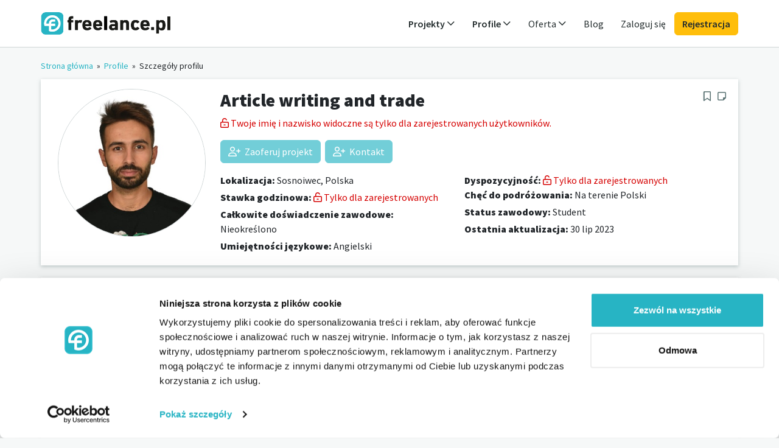

--- FILE ---
content_type: text/html; charset=UTF-8
request_url: https://www.freelance.pl/freelancer/3382
body_size: 5661
content:

















<!DOCTYPE html>
<html ng-app="app" lang="pl-PL">
    <head>
        <title ng-bind="(pageTitle? pageTitle + ' - ': '') + 'freelance.pl'">Article writing and trade - freelance.pl</title>
        <meta name="description" content="I used AutoCad like 2 years also Micrososft Excel, I&#x27;m responsibilty person and always try to do my best on every thing." ng-attr-content="{{metaDescription}}">
        <meta name="robots" content="index,follow">

        <meta name="Content-language" content="pl-PL">
        <meta name="language" content="pl-PL">

        <meta http-equiv="Content-Type" content="text/html; charset=utf-8">
        <meta name="viewport" content="width=device-width, initial-scale=1">
        <meta http-equiv="X-UA-Compatible" content="IE=edge">

        <link rel="canonical" href="https://www.freelance.pl/freelancer/3382"/>

        <link rel="stylesheet" media="all" href="/assets/app/stylesheets/ceaa49dcb3e73d42c738ccd5166792b1-bootstrap.css">
        <link rel="stylesheet" media="all" href="/assets/app/stylesheets/ed33014651cd9c7f116bf556715a2cea-main_app.css">
        <link rel="stylesheet" media="all" href="/assets/app/stylesheets/0105bce344f7d387ede22ceb88cfbec6-custom.pl.css">

        <link rel="stylesheet" media="print" href="/assets/app/stylesheets/7fa73736ecb762c492336939d229f5f5-print.css">

        <link rel="icon" type="image/png" sizes="32x32" href="/assets/app/images/40ec0a4ac6b663ad0c0efda4f4234535-favicon-32x32.png">
        <link rel="icon" type="image/png" sizes="96x96" href="/assets/app/images/db4e53596cf48b23cd07ca2d7f646a51-favicon-96x96.png">
        <link rel="icon" type="image/png" sizes="16x16" href="/assets/app/images/fbe1214114b766b7ace1ac71ba289c2c-favicon-16x16.png">

        
        <script src="/assets/app/javascripts/gulp/66d8e16302cb64a37c02e9e4a8bef257-js-libs-app-private.js" data-cookieconsent="ignore" type="text/javascript"></script>

        <script src="/assets/app/javascripts/angular/locale/0683c9ad6ce0f8ecacf859dc2e63cbcd-angular-locale_pl-PL.js" data-cookieconsent="ignore" type="text/javascript"></script>

        <script data-cookieconsent="ignore" type="text/javascript">
            var baseUrl = "";
            var profilesBaseUrl = "/freelancerzy";
            var profileViewBaseUrl = "/freelancer";
            var projectsBaseUrl = "/projekty";
            var projectViewBaseUrl = "/projekt";
        </script>

        
        <script src="/assets/app/javascripts/gulp/73895a9c7b1e392576d2b9f1fa29c637-js-app-private.js" data-cookieconsent="ignore" type="text/javascript"></script>

        <base href="/">

        
        
            <script id="Cookiebot" src="https://consent.cookiebot.com/uc.js" data-cbid="afad9372-ed4b-468c-af5b-7ff2893b44fb" data-culture="PL" type="text/javascript" async></script>
        

        
    
        <meta property="og:image" content="https://www.freelance.pl/upload/images/profiles/rhm4cxjhr3g0.jpeg" />
    


        




    <!-- Google Tag Manager variables -->
    <script data-cookieconsent="statistics">
        var dataLayer = window.dataLayer || [];
        
            dataLayer.push({'login_status': 'log-out'});
        
    </script>
    <!-- Google Tag Manager -->
    <script data-cookieconsent="statistics">
        window.dataLayer = window.dataLayer || [];
        (function(w,d,s,l,i){w[l]=w[l]||[];w[l].push({'gtm.start':
                new Date().getTime(),event:'gtm.js'});var f=d.getElementsByTagName(s)[0],
            j=d.createElement(s),dl=l!='dataLayer'?'&l='+l:'';j.async=true;j.src=
            'https://www.googletagmanager.com/gtm.js?id='+i+dl;f.parentNode.insertBefore(j,f);
        })(window,document,'script','dataLayer','GTM-MGZHG6M6');
    </script>
    <!-- End Google Tag Manager -->



        <meta property="og:image" content="https://www.freelance.pl/assets/app/images/template/pl/logo_og.png"/>
        <meta property="og:image:width" content="1200"/>
        <meta property="og:image:height" content="630"/>
        <meta property="og:title" ng-attr-content="{{(pageTitle ? pageTitle : 'freelance.pl')}}" content="Article writing and trade"/>
    </head>

    <body id="ng-app" ng-controller="AppCtrl as app"  class="app all-sites">
        
        
                <!-- Google Tag Manager (noscript) -->
            <noscript><iframe src="https://www.googletagmanager.com/ns.html?id=GTM-MGZHG6M6"
            height="0" width="0" style="display:none;visibility:hidden"></iframe></noscript>
                <!-- End Google Tag Manager (noscript) -->
        

        





        







<header 
    ng-controller="HeaderCtrl as header"
>
    <div class="container">
    <nav class="navbar navbar-light navbar-expand-md" role="navigation" click-outside="header.collapseAllSubmenus()">
        <div class="container-fluid p-0 justify-content-between flex-wrap">
            
                <a href="/" class="navbar-brand" id="logo" target="_self">
                    <span>freelance.pl</span>
                </a>
            

            <div class="d-md-none">
                <a ng-show="loggedUser" id="accountDropdownMenuLinkMob"
                type="button" class="navbar-toggler position-relative px-0" data-toggle="collapse" data-target="#navbar-collapse-2" ng-init="account.navCollapsed = true" ng-click="account.navCollapsed = !account.navCollapsed">
                    <span ng-show="loggedUser" class="ng-hide">
                        <img class="profile-photo xsmall" ng-src="/upload/images/profiles/{{loggedUser.userData.picture}}" ng-if="loggedUser.userData.picture.length > 0 && !loggedUser.userData.profilePicture" />
                        <img class="profile-photo xsmall" ng-src="/upload/images/profiles/{{loggedUser.userData.profilePicture}}" ng-if="loggedUser.userData.profilePicture.length > 0" />
                        <img class="profile-photo xsmall" src="/assets/app/images/template/2d1fa006c09348f09ad5a5d4560fa774-no-photo.png" ng-show="!loggedUser.userData.picture && !loggedUser.userData.profilePicture"></img>
                    </span>
                </a>

                <button type="button" class="navbar-toggler position-relative px-2" data-toggle="collapse" data-target="#navbar-collapse-1" ng-init="header.navCollapsed = true" ng-click="header.navCollapsed = !header.navCollapsed">
                    <span class="sr-only">Toggle navigation</span>
                    <span class="far fa-bars link-primary me-0"></span>
                    <span class="position-absolute translate-middle p-1 bg-danger rounded-circle small" ng-if="header.notificationsUnread">
                        <span class="visually-hidden">New alerts</span>
                    </span>
                </button>
            </div>


            
            

            <div class="collapse navbar-collapse p-3 p-md-0 justify-content-end" id="navbar-collapse-1" uib-collapse="header.navCollapsed">
                <ul class="navbar-nav">

                    
                    <li class="dropdown projects nav-item my-auto" ng-class="{'active' : isProjectsMenuActive}" >
                            <a id="projectsDropdownMenuLink" target="_self" href="/projekty" ng-click="header.expandSubmenuClick('projects', $event)" class="nav-link dropdown-toggle fw-semibold" data-toggle="dropdown" role="button" aria-haspopup="true" aria-expanded="false">
                                Projekty
                                <i class="far fa-angle-down float-end float-md-none"></i>
                            </a>
                            <ul class="dropdown-menu collapse" uib-collapse="header.isSubmenuCollapsed('projects')" >
                            
                                <li>
                                    <a href="/projekty" ng-click="header.collapseAllSubmenus()" target="_self" class="dropdown-item">
                                        Wszystkie projekty
                                    </a>
                                </li>
                                
                                
                                    <li>
                                        <a href="/projekty/research-science-education" title="Badania, nauka, edukacja" ng-click="header.collapseAllSubmenus()" target="_self" class="dropdown-item">
                                            Badania, nauka, edukacja</a>
                                    </li>
                                
                                    <li>
                                        <a href="/projekty/finance-insurance-law" title="Finanse, Ubezpieczenia, Prawo" ng-click="header.collapseAllSubmenus()" target="_self" class="dropdown-item">
                                            Finanse, Ubezpieczenia, Prawo</a>
                                    </li>
                                
                                    <li>
                                        <a href="/projekty/it-development" title="IT, Oprogramowanie" ng-click="header.collapseAllSubmenus()" target="_self" class="dropdown-item">
                                            IT, Oprogramowanie</a>
                                    </li>
                                
                                    <li>
                                        <a href="/projekty/language-services-social" title="Język, Usługi, Społeczności" ng-click="header.collapseAllSubmenus()" target="_self" class="dropdown-item">
                                            Język, Usługi, Społeczności</a>
                                    </li>
                                
                                    <li>
                                        <a href="/projekty/marketing-distribution-communication" title="Marketing, dystrybucja, komunikacja" ng-click="header.collapseAllSubmenus()" target="_self" class="dropdown-item">
                                            Marketing, dystrybucja, komunikacja</a>
                                    </li>
                                
                                    <li>
                                        <a href="/projekty/design-art-media" title="Projektowanie, sztuka, media" ng-click="header.collapseAllSubmenus()" target="_self" class="dropdown-item">
                                            Projektowanie, sztuka, media</a>
                                    </li>
                                
                                    <li>
                                        <a href="/projekty/technology-engineering" title="Technologia, Inżynieria" ng-click="header.collapseAllSubmenus()" target="_self" class="dropdown-item">
                                            Technologia, Inżynieria</a>
                                    </li>
                                
                                    <li>
                                        <a href="/projekty/purchasing-trading-logistic" title="Zakupy, handel, logistyka" ng-click="header.collapseAllSubmenus()" target="_self" class="dropdown-item">
                                            Zakupy, handel, logistyka</a>
                                    </li>
                                
                                    <li>
                                        <a href="/projekty/management-corporation-strategy" title="Zarządzanie, Korporacja, Strategia" ng-click="header.collapseAllSubmenus()" target="_self" class="dropdown-item">
                                            Zarządzanie, Korporacja, Strategia</a>
                                    </li>
                                
                            
                            </ul>
                        </li>

                    
                    <li class="dropdown profiles nav-item my-auto" ng-class="{'active' : isProfilesMenuActive}">
                            <a id="profilesDropdownMenuLink" href="/freelancerzy" ng-click="header.expandSubmenuClick('profiles', $event);" target="_self"
                            class="nav-link dropdown-toggle fw-semibold" data-toggle="dropdown" role="button" aria-haspopup="true" aria-expanded="false">
                                Profile
                                <i class="far fa-angle-down float-end float-md-none"></i>
                            </a>

                            
                                <ul class="dropdown-menu sub-menu collapse" aria-labelledby="profilesDropdownMenuLink" uib-collapse="header.isSubmenuCollapsed('profiles')">
                                    <li><a href="/freelancerzy" ng-click="header.collapseAllSubmenus()" target="_self" class="dropdown-item">
                                        Wszystkie profile</a>
                                    </li>

                                    
                                        <li>
                                            <a class="dropdown-item" href="/freelancerzy/research-science-education" title="Badania, nauka, edukacja"
                                            ng-click="header.collapseAllSubmenus()" target="_self" class="dropdown-item">
                                                Badania, nauka, edukacja</a>
                                        </li>
                                    
                                        <li>
                                            <a class="dropdown-item" href="/freelancerzy/finance-insurance-law" title="Finanse, Ubezpieczenia, Prawo"
                                            ng-click="header.collapseAllSubmenus()" target="_self" class="dropdown-item">
                                                Finanse, Ubezpieczenia, Prawo</a>
                                        </li>
                                    
                                        <li>
                                            <a class="dropdown-item" href="/freelancerzy/it-development" title="IT, Oprogramowanie"
                                            ng-click="header.collapseAllSubmenus()" target="_self" class="dropdown-item">
                                                IT, Oprogramowanie</a>
                                        </li>
                                    
                                        <li>
                                            <a class="dropdown-item" href="/freelancerzy/language-services-social" title="Język, Usługi, Społeczności"
                                            ng-click="header.collapseAllSubmenus()" target="_self" class="dropdown-item">
                                                Język, Usługi, Społeczności</a>
                                        </li>
                                    
                                        <li>
                                            <a class="dropdown-item" href="/freelancerzy/marketing-distribution-communication" title="Marketing, dystrybucja, komunikacja"
                                            ng-click="header.collapseAllSubmenus()" target="_self" class="dropdown-item">
                                                Marketing, dystrybucja, komunikacja</a>
                                        </li>
                                    
                                        <li>
                                            <a class="dropdown-item" href="/freelancerzy/design-art-media" title="Projektowanie, sztuka, media"
                                            ng-click="header.collapseAllSubmenus()" target="_self" class="dropdown-item">
                                                Projektowanie, sztuka, media</a>
                                        </li>
                                    
                                        <li>
                                            <a class="dropdown-item" href="/freelancerzy/technology-engineering" title="Technologia, Inżynieria"
                                            ng-click="header.collapseAllSubmenus()" target="_self" class="dropdown-item">
                                                Technologia, Inżynieria</a>
                                        </li>
                                    
                                        <li>
                                            <a class="dropdown-item" href="/freelancerzy/purchasing-trading-logistic" title="Zakupy, handel, logistyka"
                                            ng-click="header.collapseAllSubmenus()" target="_self" class="dropdown-item">
                                                Zakupy, handel, logistyka</a>
                                        </li>
                                    
                                        <li>
                                            <a class="dropdown-item" href="/freelancerzy/management-corporation-strategy" title="Zarządzanie, Korporacja, Strategia"
                                            ng-click="header.collapseAllSubmenus()" target="_self" class="dropdown-item">
                                                Zarządzanie, Korporacja, Strategia</a>
                                        </li>
                                    
                                </ul>
                            
                        </li>

                    
                    <li class="dropdown nav-item my-auto">
                        <a id="offerDropdownMenuLink" href="/dla-freelancerow" ng-click="header.expandSubmenuClick('offer', $event);" target="_self"
                        class="nav-link dropdown-toggle" data-toggle="dropdown" role="button" aria-haspopup="true" aria-expanded="false">
                            Oferta
                            <i class="far fa-angle-down float-end float-md-none"></i>
                        </a>

                        <ul class="dropdown-menu sub-menu collapse" aria-labelledby="offerDropdownMenuLink" uib-collapse="header.isSubmenuCollapsed('offer')">
                            <li>
                                <a href="/dla-freelancerow" target="_self" class="dropdown-item">Dla freelancerów</a>
                            </li>
                            <li>
                                <a href="/dla-firm" target="_self" class="dropdown-item">Dla firm</a>
                            </li>
                            
                        </ul>
                    </li>

                    
                    
                        <li class="nav-item my-auto">
                            <a target="_blank" rel="noopener" href="https://www.freelance.pl/blog" class="nav-link">Blog</a>
                        </li>
                    

                    

                    
                    

                    
                    
                        
                        <li class="login nav-item my-auto d-none d-md-inline">
                            
                            <a class="nav-link" href="/login" target="_self">
                                Zaloguj się
                            </a>
                        </li>

                        
                        <li class="login nav-item my-auto d-md-none">
                            <a class="btn btn-dark mt-3 d-block" href="/login" target="_self">
                            Zaloguj się
                            </a>
                        </li>

                        <li class="login nav-item my-auto">
                            <a class="btn btn-info mt-2 mt-md-0 d-block" href="/rejestracja" target="_self">
                                Rejestracja
                            </a>
                        </li>
                    
                </ul>

                

            </div>
        </div>
    </nav>
    </div>
</header>


        <div class="container d-flex" id="main-container" style="margin-bottom: 20px"
        ng-class="{'service-provider-content' : loggedUser.getRightAsBoolean('IS_SERVICE_PROVIDER_USER'), 'corporate-content' : loggedUser.getRightAsBoolean('IS_CORPORATE_USER')}">
            

            
            

             
             <div class="full-content ps-0">
             

            <script type="text/ng-template" id="flash-messages.tpl">
                <div ng-if="flash.hasMessages()" class="animation-fade-in animation-fade-out z-3">
    <div class="message-container">
        <div ng-repeat="message in flash.getMessages()" class="alert alert-{{message.type == 'error'? 'danger': message.type}} alert-dismissible d-flex">
            <button type="button" class="close btn-close" data-dismiss="alert" ng-click="flash.removeMessage($index)">
                <span class="sr-only">Close</span>
            </button>
            <i ng-show="message.type==='success'" class="far fa-check flex-shrink-0 me-2 me-md-3"></i>
            <i ng-show="message.type==='error'" class="far fa-warning flex-shrink-0 me-2 me-md-3"></i>&nbsp;&nbsp;
            <div class="flex-grow-1">
                <strong ng-if="message.title">{{message.title}}<br></strong>
                {{message.text}}
            </div>
        </div>
    </div>
</div>
            </script>
            





            <div floating>
                <flash-messages></flash-messages>
            </div>

            
    <div>
        <ng-view autoscroll="true">


            <div class="breadcrumb">
                <a href="/">Strona główna</a>
                    &nbsp;»&nbsp;
                <a href="/freelancerzy" target="_self">Profile</a>&nbsp;»&nbsp;
                <span>Szczegóły profilu</span>
            </div>

            <div class="profiles-profile-preview">

            
                <div class="fl-panel clearfix">
                    <h1 class="fl-panel-title">
                        Article writing and trade
                    </h1>

                    <div class="row">
                        <div class="col-sm-2">
                            <div class="photo">
                                <div class="img-container">
                                    
                                        <img class="img-fluid logo-with-border mb-2" src="/upload/images/profiles/rhm4cxjhr3g0.jpeg" alt="Article writing and trade"/>
                                    
                                </div>
                            </div>
                        </div>

                        <div class="col-sm-10">

                            

                            <div class="row">
                                <div class="col-sm-4">
                                    <p class="mb-1"><b>Stawka godzinowa:</b>
                                        <a href="/dla-firm" class="text-premium" uib-tooltip="Tylko dla zarejestrowanych">
                                        Tylko dla zarejestrowanych
                                        </a>
                                    </p>
                                    <p class="mb-1">
                                        <b>Dyspozycyjność:</b>
                                        <a href="/dla-firm" class="text-premium" uib-tooltip="Tylko dla zarejestrowanych">
                                        Tylko dla zarejestrowanych
                                        </a>
                                    </p>
                                </div>


                                <div class="col-sm-4">
                                    <p class="mb-1">
                                        <b>Chęć do podróżowania:</b>
                                        Na terenie Polski

                                        
                                    </p>
                                    <p class="mb-1">
                                        <b>Status zawodowy:</b>
                                        Student

                                        
                                    </p>
                                    <p class="mb-1">
                                        <b>Ostatnia aktualizacja:</b>
                                        30 lip 2023
                                    </p>

                                </div>


                                <div class="col-sm-4">

                                    <p class="mb-1">
                                        <b>Całkowite doświadczenie zawodowe:</b>
                                        
                                    </p>

                                    <p class="mb-1">
                                        <b>Umiejętności językowe:</b>


                                        
                                            
                                                <span>Angielski,</span>
                                            
                                        
                                    </p>

                                </div>
                            </div>
                        </div>
                    </div>
                </div>


                
                

                    <div class="fl-panel clearfix">
                        <h3 class="fl-panel-title">
                            Wydajność
                        </h3>

                        <p style="white-space: pre-wrap;">I used AutoCad like 2 years also Micrososft Excel, I&#x27;m responsibilty person and always try to do my best on every thing.</p>
                    </div>

                    
                    
                        <div class="fl-panel clearfix">
                            <h3 class="fl-panel-title">
                                Umiejętności
                            </h3>

                            
                                <a class="tag-double" target="_self"
                                   href="/freelancerzy/autodesk-autocad-gen"
                                   
                                >
                                    <span class="tag-first">Autodesk AutoCAD</span><span class="arrow"></span><span class="tag-second">2</span>
                                </a>
                            
                                <a class="tag-double" target="_self"
                                   href="/freelancerzy/microsoft-exchange"
                                   
                                >
                                    <span class="tag-first">Microsoft Exchange</span><span class="arrow"></span><span class="tag-second">3</span>
                                </a>
                            
                        </div>
                    

                    <div class="row">
                        
                        

                        
                        
                            <div class="col-md-6">
                                <div class="fl-panel clearfix">
                                    <h3 class="fl-panel-title">
                                        Umiejętności językowe
                                    </h3>

                                    
                                        <div class="col-sm-4 ps-0">
                                            <p>Angielski</p>
                                        </div>
                                        <div class="col-sm-6">
                                            <p>Biegły</p>
                                        </div>
                                    
                                </div>
                            </div>
                        

                    </div>

                
            
            </div>

        </ng-view>
    </div>

             </div>
        </div>

        







<footer id="footer" class="container px-0 pt-3 mt-5 mx-2 mx-sm-3 mx-lg-auto"
    
        ng-controller="FooterCtrl as footer"
    >

    <div class="row">
        <div class="col-footer">
            <p class="h5 fw-semibold mt-4 mb-1">Freelancer</p>
            <ul>
                <li class="lh-sm mb-2"><a class="text-secondary small" target="_self" href="/projekty">Znajdź projekt</a></li>
                <li class="lh-sm mb-2"><a class="text-secondary small" href="/dla-freelancerow" target="_self">Zarejestruj się jako freelancer</a></li>
                
                    <li class="lh-sm mb-2"><a class="text-secondary small" href="/blog/category/dla-freelancerow/" target="_blank">Artykuły dla freelancerów</a></li>
                
            </ul>
        </div>

        <div class="col-footer">
            <p class="h5 fw-semibold mt-4 mb-1">Firma</p>
            <ul>
                <li class="lh-sm mb-2"><a class="text-secondary small" href="/freelancerzy" target="_self">Znajdź freelancera</a></li>
                <li class="lh-sm mb-2"><a class="text-secondary small" href="/dla-firm" target="_self">Zarejestruj się jako firma</a></li>
                <li class="lh-sm mb-2"><a class="text-secondary small" href="/projects/add-project">Opublikuj projekt</a></li>
                
                    <li class="lh-sm mb-2"><a class="text-secondary small" href="/blog/category/da-firm/" target="_blank">Artykuły dla firm</a></li>
                
            </ul>
        </div>


        <div class="col-footer">
            <p class="h5 fw-semibold mt-4 mb-1">Wspólnota</p>
            <ul>
                
                    <li class="lh-sm mb-2">
                        <a target="_blank" rel="noopener" class="link-secondary small" href="https://www.freelance.pl/blog">Blog</a>
                    </li>
                
                <li class="lh-sm mb-2">
                    <a class="text-secondary small" href="/o-nas" target="_self">O nas</a>
                </li>
                
                
            </ul>
        </div>

        <div class="clearfix d-md-none"></div>
        <div class="col-footer">
            <p class="h5 fw-semibold mt-4 mb-1">Pomoc i wsparcie</p>
            <ul>
                <li class="lh-sm mb-2">
                    <a class="text-secondary small" href="/faq" target="_self">FAQ</a>
                </li>
                <li class="lh-sm mb-2">
                    <a class="text-secondary small" href="/kontakt" target="_self">Kontakt</a>
                </li>
            </ul>
        </div>
    </div>

    <div class="row pt-4">
        <div class="col-12 footer-social text-md-end">
            
            
            
        </div>
    </div>

    <div class="row pt-4">
        <div class="col-md-8 order-md-1 text-center text-md-end">
            <ul class="list-inline legal">
                
                    <li class="list-inline-item px-2">
                        <a class="text-secondary small" href="/imprint" target="_self">Informacja korporacyjna</a>
                    </li>
                
                <li class="list-inline-item px-2">
                    <a class="text-secondary small" href="/regulamin" target="_self">Regulamin</a>
                </li>
                <li class="list-inline-item px-2">
                    <a class="text-secondary small" href="/polityka-prywatnosci" target="_self">Polityka prywatności</a>
                </li>
                
                    <li class="list-inline-item px-2">
                        <a class="text-secondary small" href="/cookies" target="_self">Cookies</a>
                    </li>
                
            </ul>
        </div>
        <div class="col-md-4 order-md-0 footer-copyright">
            <p class="text-secondary text-center text-md-start small">© 2007 - 2025 freelance.pl</p>
        </div>
    </div>
</footer>

    </body>
</html>



--- FILE ---
content_type: text/html; charset=UTF-8
request_url: https://www.freelance.pl/resources/profile-preview.tpl
body_size: 6552
content:



<div class="profiles-profile-preview row">
    <div class="profile-breadcrumb-navigation">
        
            <a href="/" target="_self">Strona główna</a>

                &nbsp;»&nbsp;

            <a ng-href="/freelancerzy" target="_self">
            Profile</a><span ng-if="resources.returnPage == 'list-all-resources'">&nbsp;&nbsp;»&nbsp;</span>
        

        <span>Szczegóły profilu</span>
        <span class="profile-breadcrumb-back-link" ng-if="resources.allowToShowBackButton()">
            <a ng-href="" onclick="history.back()">&laquo; Wróć</a>
        </span>
    </div>
    <div class="col-md-12">
        







{{profilePreviewController = resources;""}}
{{profilePath = resources.profile;""}}


<div class="profiles-profile-preview">

    <div class="fl-panel clearfix" ng-if="profilePath.availability == 0 || profilePreviewController.profileNotAvailableBehaviour">
        <span class="text-danger text-strong"><i class="far fa-exclamation-triangle"></i> Ten profil jest obecnie niedostępny.</span>
    </div>
    <div ng-if="profilePreviewController.currentUser.showNoSubscriptionInfoBox && (profilePreviewController.currentUser.userData.phoneVerified || !false)" class="alert alert-info d-flex">
        <div ng-if="profilePreviewController.currentUser.hasProject" class="flex-grow-1">
            <strong>Jesteś zainteresowany tym profilem?</strong>
            <div>Aby nawiązać kontakt z tym freelancerem, musisz najpierw <a href="/projects/add-project" target="_self" id="premium-upgrade-dashboard">opublikować projekt</a>, lub <a href="/subscriptions/create-subscription" target="_self" id="premium-upgrade-dashboard">uaktualnić swoje członkostwo</a>.<br>Po opublikowaniu projektu możesz wysłać go do freelancera i skontaktować się z nim w ten sposób.</div>
        </div>
        <div ng-if="!profilePreviewController.currentUser.hasProject" class="flex-grow-1">
            <strong>Jesteś zainteresowany tym profilem?</strong>
            <div>Aby nawiązać kontakt z tym freelancerem, możesz zaproponować mu swój projekt lub <a href="/subscriptions/create-subscription" target="_self" id="premium-upgrade-dashboard">uaktualnić swoje członkostwo</a> i skontaktować się z freelancerem za pomocą bezpośredniej wiadomości.</div>
        </div>
    </div>

    
    



<div class="fl-panel clearfix">
    <h3 class="fl-panel-title" style="display: inline-block"  ng-if="profilePreviewController.profileNotAvailableBehaviour">
        
        <i class="text-danger">
            (Nie jest już dostępny)
        </i>
    </h3>

    
    <div class="float-end action-icons" ng-if="!profilePreviewController.profileNotAvailableBehaviour">
        
        <a class="action-icon" uib-tooltip='Dodaj profil do ulubionych' tooltip-append-to-body="true"
        ng-if="!profilePreviewController.hideMarkCandidate" ng-click="profilePreviewController.markProfile()" ng-show="!profilePreviewController.profileMarked()"
        ng-disabled="profilePreviewController.currentUser == null">
            <i class="far fa-bookmark"></i>
        </a>
        <a class="action-icon active" uib-tooltip='Usuń profil z ulubionych' tooltip-append-to-body="true"
        tooltip-append-to-body="true" ng-if="!profilePreviewController.hideMarkCandidate" ng-click="profilePreviewController.unmarkProfile()" ng-show="profilePreviewController.profileMarked()">
            <i class="fas fa-bookmark text-accent"></i>
        </a>
        
        <a class="action-icon" ng-if="!profilePreviewController.hideNoteButton" uib-tooltip="Uwaga"
        ng-class="{'active': profilePreviewController.note.summary}" ng-click="profilePreviewController.noteButtonClick()">
            <i class="fa-note-sticky" ng-class="{'far': !profilePreviewController.note.summary, 'fas' : profilePreviewController.note.summary}"></i>
        </a>
    </div>

    <div ng-if="!profilePreviewController.profileNotAvailableBehaviour">
        







<div class="row">
    <div class="col-sm-3">
        <div class="photo">
            <div class="img-container position-relative mb-2">
                <img ng-if="!profilePath.picture" class="img-fluid profile-photo" ng-src="/assets/app/images/template/ac5ec84d4dc74f06a4270c410a3e21a6-no-photo-380.png"/>
                <img ng-if="profilePath.picture" class="img-fluid profile-photo" ng-src="/upload/images/profiles/{{profilePath.picture}}"/>
                <span uib-tooltip="Freelancer z co najmniej 3 referencjami" ng-if="profilePath.isTopRated" class="bg-info px-2 rounded-pill small text-uppercase fw-semibold text-nowrap position-absolute start-50 translate-middle-x bottom-0">
                TOP RATED
                </span>
                
            </div>
        </div>
    </div>

    <div class="col-sm-9">
        <div class="clearfix mb-2">
            <h1>
                {{profilePath.profTitle}}
            </h1>

            
            <h3 ng-if="profilePath.lastname" class="name">
                <strong class="ng-binding">
                    {{profilePath.academicTitle}} {{profilePath.firstname}} {{profilePath.lastname}}
                </strong>
            </h3>
            <div ng-if="profilePath.profileViewType == 'VISITOR' && !profilePath.lastname">
                <p class="text-danger">
                    <i class="far fa-unlock-alt" aria-hidden="true"></i>
                    Twoje imię i nazwisko widoczne są tylko dla zarejestrowanych użytkowników.
                </p>
            </div>

            <div class="mb-2">


                
                <div class="profile-references references-header" ng-if="!profilePreviewController.profileNotAvailableBehaviour && (profilePath.confirmedProjectsCount > 0 || profilePath.referencesCount > 0)">
                    <span class="projects-number" ng-if="profilePath.confirmedProjectsCount > 0" uib-tooltip='Doświadczenie potwierdzone' tooltip-append-to-body="true"  tooltip-placement="left">
                        <span class="projects-icon">
                            <i class="far fa-check"></i>
                        </span>
                        <span ng-pluralize
                            count="profilePath.confirmedProjectsCount"
                            when="{'one': 'Zweryfikowane doświadczenie: {{profilePath.confirmedProjectsCount}}',
                                'few': 'Zweryfikowane doświadczenia:{{profilePath.confirmedProjectsCount}}',
                                'other': 'Zweryfikowanych doświadczeń: {{profilePath.confirmedProjectsCount}}'}"
                        >
                        </span>
                    </span> &nbsp;&nbsp;
                    <span class="comments-number" ng-if="profilePath.referencesCount > 0" uib-tooltip='Dostarczono komentarze' tooltip-append-to-body="true"  tooltip-placement="left">
                        <span class="comments-icon">
                            <i class="fas fa-quote-right"></i>
                        </span>
                        <span ng-pluralize
                            count="profilePath.referencesCount"
                            when="{'one': 'Zweryfikowana referencja: {{profilePath.referencesCount}}',
                                'few': 'Zweryfikowane referencje: {{profilePath.referencesCount}}',
                                'other': 'Zweryfikowanych referencji: {{profilePath.referencesCount}}'}"
                        >
                        </span>
                    </span>
                </div>
            </div>


            <div class="clearfix"></div>

            
            

            

            
            

            
                <span uib-tooltip="Tylko dla zarejestrowanych">
                    <a href="/dla-firm#registration" target="_self" class="btn btn-primary btn-disabled mb-2 me-1">
                        <i class="far fa-user-plus" aria-hidden="true"></i>
                        Zaoferuj projekt
                    </a>
                </span>
                <span uib-tooltip="Tylko dla zarejestrowanych">
                    <a href="/dla-firm#registration" target="_self" class="btn btn-primary btn-disabled mb-2 me-1">
                        <i class="far fa-user-plus" aria-hidden="true"></i>
                        Kontakt
                    </a>
                </span>
            
        </div>


        <div class="row mt-2">
            <div class="col-sm-6">
                
                <p class="mb-1">
                    <b>Lokalizacja:</b>
                    {{profilePath.locationName}}
                    <span ng-show="!profilePath.locationName">Nieokreślono</span>
                </p>

                
                <p class="mb-1">
                    <b>Stawka godzinowa:</b>
                    
                        <a href="/dla-firm#registration" target="_self" class="text-danger" uib-tooltip="Tylko dla zarejestrowanych">
                        <i class="far fa-unlock-alt"></i> Tylko dla zarejestrowanych
                        </a>
                    
                </p>

                
                <p class="mb-1">
                    <b>Całkowite doświadczenie zawodowe:</b>
                    <span ng-show="profilePath.workExperienceSince">
                        <span ng-pluralize count="profilePath.workExperienceSince"
                            when="{'1': '{{profilePath.workExperienceSince}} rok',
                            'few': '{{profilePath.workExperienceSince}} lat',
                            'other': '{{profilePath.workExperienceSince}} lat'}">{{profilePath.workExperienceSince}}</span>
                    </span>
                    <span ng-show="!profilePath.workExperienceSince">Nieokreślono</span>
                </p>

                <p class="mb-1" ng-if="profilePath.languages.length > 0">
                    <b>Umiejętności językowe:</b>

                    <span ng-repeat="language in profilePath.languages">
                        {{language.languageName}}{{!$last?',':''}}
                    </span>
                </p>

            </div>


            <div class="col-sm-6">
                
                <div style="font-size: 16px; font-weight: 600">
                    <b>Dyspozycyjność:</b>
                    
                        <span>
                            <a href="/dla-firm#registration" target="_self" class="text-danger" >
                                <i class="far fa-unlock-alt"></i> Tylko dla zarejestrowanych
                            </a>
                        </span>
                    
                </div>
                <p class="mb-1">
                    <b>Chęć do podróżowania:</b>
                    {{profilePath.travellingDescription}}
                    <span ng-show="!profilePath.travellingDescription">Nieokreślono</span>
                </p>
                <p class="mb-1">
                    <b>Status zawodowy:</b>
                    {{profilePath.employmentStatusDescription}}
                    <span ng-show="!profilePath.employmentStatusDescription">Nieokreślono</span>
                </p>
                <p ng-if="profilePath.updateDate" class="mb-1">
                    <b>Ostatnia aktualizacja:</b>
                    {{profilePath.updateDate | date:'mediumDate'}}
                </p>
            </div>
        </div>

        

    </div>
</div>

    </div>

    
    <div ng-if="profilePreviewController.interactions.length > 0" style="margin: 0 -16px; top: 16px; position: relative;">
        
{{interactions = profilePreviewController.interactions;""}}
{{profile = profilePath;""}}


<div ng-if="interactions.length > 0">
    <div class="row info-bar" ng-class="{'cursor-pointer': interactions.length > 1}" ng-click="profile.historyOpened=!profile.historyOpened;">
        <div class="col-11">
            <span ng-if="interactions[0].interactionType == 'APPLICATION'">Oferta na projekt <i>{{interactions[0].objectTitle}}</i> otrzymana {{interactions[0].interactionDate|date:'mediumDate'}} {{interactions[0].interactionDate|date:'shortTime'}}.</span>
            <span ng-if="interactions[0].interactionType == 'CONTACT_DATA'">Wyświetlono dane kontaktowe {{interactions[0].interactionDate|date:'mediumDate'}} {{interactions[0].interactionDate|date:'shortTime'}}.</span>
            <span ng-if="interactions[0].interactionType == 'MESSAGE'">Rozmowa z freelancerem {{interactions[0].interactionDate|date:'mediumDate'}} {{interactions[0].interactionDate|date:'shortTime'}}.</span>
            <span ng-if="interactions[0].interactionType == 'PROJECT_SENT'">Projekt <i>{{interactions[0].objectTitle}}</i> wysłany do freelancera {{interactions[0].interactionDate|date:'mediumDate'}} {{interactions[0].interactionDate|date:'shortTime'}}.</span>
            <span ng-if="interactions[0].interactionType == 'VIEW'">Ostatnio wyświetlany profil {{interactions[0].interactionDate|date:'mediumDate'}} {{interactions[0].interactionDate|date:'shortTime'}}.</span>
        </div>
        <div class="col-1 text-end" ng-if="interactions.length > 1">
            <a style="text-decoration: none"><i class="far fa-fw" ng-class="{'fa-angle-down': !profile.historyOpened, 'fa-angle-up': profile.historyOpened}"></i></a>
        </div>
    </div>

    <div ng-if="interactions.length > 1 && profile.historyOpened">
        <div class="interaction" ng-repeat="interaction in interactions" >
            <div class="row">
                <div class="col-sm-3">{{interaction.interactionDate|date:'mediumDate'}} {{interaction.interactionDate|date:'shortTime'}}</div>
                <div class="col-sm-9">
                    <span ng-if="interaction.interactionType == 'APPLICATION'">Oferta na projekt <a ng-href="/projects/preview-project-offer-timeline/{{interaction.objectId}}" target="_blank">{{interaction.objectTitle}}</a> otrzymana.</span>
                    <span ng-if="interaction.interactionType == 'CONTACT_DATA'">Wyświetlono dane kontaktowe.</span>
                    <span ng-if="interaction.interactionType == 'MESSAGE'">Rozmowa z freelancerem - <a ng-href="/messages/view-thread/{{interaction.objectId}}" target="_blank">{{interaction.objectTitle}}</a>.</span>
                    <span ng-if="interaction.interactionType == 'PROJECT_SENT'">Projekt <a ng-href="/projekt/{{interaction.objectId}}" target="_blank">{{interaction.objectTitle}}</a> wysłany do freelancera.</span>
                    <span ng-if="interaction.interactionType == 'VIEW'">Ostatnio wyświetlany profil.</span>
                </div>
            </div>
        </div>
    </div>
</div>

    </div>
</div>

    <div ng-if="!profilePreviewController.profileNotAvailableBehaviour">
        
        

        
        <div ng-if="(!profilePath.profileViewType || profilePath.profileViewType == 'VISITOR') && !profilePath.premium">
            

<div class="fl-panel" ng-show="profilePath.personalSummary || profilePath.projectSummary || profilePath.competenceSummary">
    <h3 class="fl-panel-title">
        <span ng-if="profilePath.projectSummary || profilePath.competenceSummary">
        Opis
        </span>
        <span ng-if="!profilePath.projectSummary && !profilePath.competenceSummary">
        Wydajność
        </span>
    </h3>
    <div class="m-0">
        <div class="clearfix" ng-if="profilePath.personalSummary">
            <p class="h4" ng-if="profilePath.projectSummary || profilePath.competenceSummary">
            Wydajność
            </p>
            <div class="ng-binding">
                <p class="fl-description-plaintext">{{profilePath.personalSummary}}</p>
            </div>
        </div>
        <div class="clearfix" ng-if="profilePath.projectSummary">
            <p class="h4 mt-2">Adekwatne doświadczenie</p>
            <div class="ng-binding">
                <p class="fl-description-plaintext">{{profilePath.projectSummary}}</p>
            </div>
        </div>
        <div class="clearfix" ng-if="profilePath.competenceSummary">
            <p class="h4 mt-2">Kluczowe umiejętności</p>
            <div class="ng-binding">
                <p class="fl-description-plaintext">{{profilePath.competenceSummary}}</p>
            </div>
        </div>
    </div>
</div>


            

<div ng-show="profilePath.skillOffers.length > 0">
    <div class="fl-panel clearfix">
        <h3 class="fl-panel-title">
            Umiejętności
        </h3>
        <h4>
        Główne umiejętności
        </h4>
        <span ng-repeat="skill in profilePath.mainSkillOffers" class="mb-3">
            <a ng-show="profilePreviewController.getCategoryLink(skill)" class="tag-double" ng-href="{{profilePreviewController.getCategoryLink(skill)}}">
                <span class="tag-first">{{skill.name}}</span><span class="arrow"></span><span class="tag-second" uib-tooltip="Doświadczenie zawodowe: {{skill.expYears}}">{{skill.expYears}}</span>
            </a>

            <span ng-show="!profilePreviewController.getCategoryLink(skill)" class="tag-double" >
                <span class="tag-first">{{skill.name}}</span><span class="arrow"></span><span class="tag-second" uib-tooltip="Doświadczenie zawodowe: {{skill.expYears}}">{{skill.expYears}}</span>
            </span>
        </span>
        <div ng-if="profilePath.secondarySkillOffers.length > 0" class="mt-3">
            <h4>
            Umiejętności dodatkowe
            </h4>
            <span ng-repeat="skill in profilePath.secondarySkillOffers">
                <a ng-show="profilePreviewController.getCategoryLink(skill)" class="tag-double" ng-href="{{profilePreviewController.getCategoryLink(skill)}}">
                    <span class="tag-first">{{skill.name}}</span><span class="arrow"></span><span class="tag-second" uib-tooltip="Doświadczenie zawodowe: {{skill.expYears}}">{{skill.expYears}}</span>
                </a>

                <span ng-show="!profilePreviewController.getCategoryLink(skill)" class="tag-double" >
                    <span class="tag-first">{{skill.name}}</span><span class="arrow"></span><span class="tag-second" uib-tooltip="Doświadczenie zawodowe: {{skill.expYears}}">{{skill.expYears}}</span>
                </span>
            </span>
        </div>

    </div>
</div>

            

<div ng-show="(profilePath.referencesCount)">
    <div class="fl-panel clearfix">
        <h3 class="fl-panel-title">
            Referencje
        </h3>
        <p class="text-danger">
            <i class="far fa-unlock-alt" aria-hidden="true"></i>
        Musisz się zarejestrować, aby zobaczyć rekomendacje.
        </p>
        <a href="/rejestracja" class="btn btn-primary">
            <i class="far fa-user-plus"></i>
            Zarejestruj się
        </a>
    </div>
</div>


            

<div ng-show="profilePath.hasProjectSummaryy" class="fl-panel clearfix">
    <h3 class="fl-panel-title">
        Adekwatne doświadczenie
    </h3>
    <div ng-if="profilePath.projectSummary">
        <p>
        Aby zobaczyć doświadczenie zawodowe, musisz się najpierw zarejestrować.
        </p>
        <a href="/rejestracja" class="btn btn-primary">
            <i class="far fa-user-plus"></i>
            Zarejestruj się
        </a>
    </div>
</div>


            

<div ng-if="profilePath.experienceReferencesCount > 0">
    <div class="fl-panel clearfix">
        <h3 class="fl-panel-title">
            Doświadczenie zawodowe
        </h3>
        <p class="text-danger">
            <i class="far fa-unlock-alt" aria-hidden="true"></i>
            <ng-pluralize count="profilePath.experienceReferencesCount"
            when="{'1': '{} zatrudnienie. Aby zobaczyć, musisz się najpierw zarejestrować.',
            'few': '{} zatrudnienie. Aby zobaczyć, musisz się najpierw zarejestrować.',
            'other': '{} stosunek pracy. Aby zobaczyć, musisz się najpierw zarejestrować.'}">
            </ng-pluralize>
        </p>
        <a href="/rejestracja" class="btn btn-primary">
            <i class="far fa-user-plus"></i>
            Zarejestruj się
        </a>
    </div>

</div>


            
<div ng-if="profilePath.educationsSchoolsCount > 0">
    <div class="fl-panel clearfix">
        <h3 class="fl-panel-title">
            Wykształcenie
        </h3>
        <p class="text-danger">
            <i class="far fa-unlock-alt" aria-hidden="true"></i>
            <ng-pluralize count="profilePath.educationsSchoolsCount"
            when="{'1': '{} pozycja. Aby zobaczyć, musisz się najpierw zarejestrować.',
            'few': '{} pozycje. Aby zobaczyć, musisz się najpierw zarejestrować.',
            'other': '{} pozycje. Aby zobaczyć, musisz się najpierw zarejestrować.'}">
            </ng-pluralize>
        </p>

        <a href="/rejestracja" class="btn btn-primary">
            <i class="far fa-user-plus"></i>
            Zarejestruj się
        </a>
    </div>

</div>



        </div>

        
        <div ng-if="profilePath.profileViewType != 'VISITOR' || profilePath.premium">
            

<div id="profile-note-box" ng-if="profilePreviewController.currentUser.id && (profilePreviewController.note.summary || profilePreviewController.editNote)"
class="animation-fade-in fl-panel clearfix">
    <h3 class="fl-panel-title">
        Uwaga
    </h3>
    <span class="float-end">
        <a ng-click="profilePreviewController.editNote = true" ng-if="!profilePreviewController.editNote">Edytuj »</a>
    </span>
    <div ng-show="profilePreviewController.note.summary && !profilePreviewController.editNote">
        {{profilePreviewController.note.summary}}
    </div>
    <div ng-show="profilePreviewController.editNote">
        <textarea name="summary" rows="2" max-length="250" class="form-control"
        ng-model="profilePreviewController.note.summary">{{profilePreviewController.note.summary}}</textarea>

        <div class="text-end" style="margin-top: 10px">
            <button class="btn btn-primary btn-submit" type="button" ng-click="profilePreviewController.saveNote()">
                <i class="far fa-check-circle"></i>
                Zapisz uwagę
            </button>
        </div>
    </div>
</div>


            

<div class="fl-panel" ng-show="profilePath.personalSummary || profilePath.projectSummary || profilePath.competenceSummary">
    <h3 class="fl-panel-title">
        <span ng-if="profilePath.projectSummary || profilePath.competenceSummary">
        Opis
        </span>
        <span ng-if="!profilePath.projectSummary && !profilePath.competenceSummary">
        Wydajność
        </span>
    </h3>
    <div class="m-0">
        <div class="clearfix" ng-if="profilePath.personalSummary">
            <p class="h4" ng-if="profilePath.projectSummary || profilePath.competenceSummary">
            Wydajność
            </p>
            <div class="ng-binding">
                <p class="fl-description-plaintext">{{profilePath.personalSummary}}</p>
            </div>
        </div>
        <div class="clearfix" ng-if="profilePath.projectSummary">
            <p class="h4 mt-2">Adekwatne doświadczenie</p>
            <div class="ng-binding">
                <p class="fl-description-plaintext">{{profilePath.projectSummary}}</p>
            </div>
        </div>
        <div class="clearfix" ng-if="profilePath.competenceSummary">
            <p class="h4 mt-2">Kluczowe umiejętności</p>
            <div class="ng-binding">
                <p class="fl-description-plaintext">{{profilePath.competenceSummary}}</p>
            </div>
        </div>
    </div>
</div>


            
<div ng-show="(profilePath.referencesCount)">
    <div class="fl-panel clearfix references-box">
        <h3 class="fl-panel-title">
            Referencje
        </h3>
        <div ng-show="profilePath.referencesCount == 0">
            {{profilePath.profTitle}}
            Brak referencji od klientów
        </div>

        <ng-owl-carousel ng-show="profilePath.referencesCount >= 1" owl-items-count="profilePath.referencesCount" class="owl-theme" owl-properties="{nav:true, loop:false, navText:['« Poprzednie','Następne »']}">
            <div class="item" ng-repeat="item in (profilePath.verifiedReferences ? profilePath.verifiedReferences : (profilePath.references | filter: {verifierComment: '!!'}))" ng-if="item.verifierComment">
                <div id="{{item.id}}" class="single-reference">
                    <div class="quotation-mark"><i class="fas fa-quote-right"></i></div>
                    <p><em>"{{item.verifierComment}}"</em></p>
                    <p><b>
                        <span ng-show="item.verifierName && item.function">{{item.verifierName}} o {{item.function}}, {{item.company}}</span>
                        <span ng-show="item.verifierName && item.role">{{item.verifierName}} o {{item.role}}, {{item.company}}</span>
                        <span ng-show="item.verifierName && !item.function && !item.role">{{item.verifierName}}, {{item.company}}</span>
                        <span ng-show="!item.verifierName && item.function">Ukryte imię o {{item.function}}, {{item.company}}</span>
                        <span ng-show="!item.verifierName && item.role">Ukryte imię o {{item.role}}, {{item.company}}</span>
                        <span ng-show="!item.verifierName && !item.function && !item.role">Ukryte imię, {{item.company}}</span>
                        </b><br />
                        {{item.verificationDate | date:'mediumDate'}}
                    </p>
                </div>
            </div>
        </ng-owl-carousel>
    </div>
</div>


            

<div ng-show="profilePath.skillOffers.length > 0">
    <div class="fl-panel clearfix">
        <h3 class="fl-panel-title">
            Umiejętności
        </h3>
        <h4>
        Główne umiejętności
        </h4>
        <span ng-repeat="skill in profilePath.mainSkillOffers" class="mb-3">
            <a ng-show="profilePreviewController.getCategoryLink(skill)" class="tag-double" ng-href="{{profilePreviewController.getCategoryLink(skill)}}">
                <span class="tag-first">{{skill.name}}</span><span class="arrow"></span><span class="tag-second" uib-tooltip="Doświadczenie zawodowe: {{skill.expYears}}">{{skill.expYears}}</span>
            </a>

            <span ng-show="!profilePreviewController.getCategoryLink(skill)" class="tag-double" >
                <span class="tag-first">{{skill.name}}</span><span class="arrow"></span><span class="tag-second" uib-tooltip="Doświadczenie zawodowe: {{skill.expYears}}">{{skill.expYears}}</span>
            </span>
        </span>
        <div ng-if="profilePath.secondarySkillOffers.length > 0" class="mt-3">
            <h4>
            Umiejętności dodatkowe
            </h4>
            <span ng-repeat="skill in profilePath.secondarySkillOffers">
                <a ng-show="profilePreviewController.getCategoryLink(skill)" class="tag-double" ng-href="{{profilePreviewController.getCategoryLink(skill)}}">
                    <span class="tag-first">{{skill.name}}</span><span class="arrow"></span><span class="tag-second" uib-tooltip="Doświadczenie zawodowe: {{skill.expYears}}">{{skill.expYears}}</span>
                </a>

                <span ng-show="!profilePreviewController.getCategoryLink(skill)" class="tag-double" >
                    <span class="tag-first">{{skill.name}}</span><span class="arrow"></span><span class="tag-second" uib-tooltip="Doświadczenie zawodowe: {{skill.expYears}}">{{skill.expYears}}</span>
                </span>
            </span>
        </div>

    </div>
</div>

            

<div ng-show="profilePath.industries.length > 0">
    <div class="fl-panel clearfix">
        <h3 class="fl-panel-title">
            Zakresy
        </h3>
        <span ng-repeat="industry in profilePath.industries">
            <span class="tag-double tag-gray">
                <span class="tag-first">{{industry.name}}</span><span class="arrow"></span><span class="tag-second" uib-tooltip="Doświadczenie zawodowe: {{industry.expYears}}">{{industry.expYears}}</span>
            </span>
        </span>

    </div>
</div>




            

<div ng-if="profilePath.references.length > 0" class="fl-panel clearfix">
    <h3 class="fl-panel-title">
        Doświadczenie zawodowe
    </h3>
    <div class="references list-dashed">
        <div ng-repeat="reference in profilePath.references | orderBy: ['-endYear', '-endMonth']" class="ng-scope list-item">
            

<div class="row">
    <div class="col-sm-12">
        <div class="row">
            <div class="col-sm-11">
                <div class="table-h4">
                    {{reference.position}}
                    <span ng-if="profilePath.profileViewType != 'VISITOR'">
                        <span ng-show="reference.function">{{reference.function}}, </span> <span ng-if="reference.position">|</span>
                        {{reference.company}}
                    </span>
                </div>
            </div>

            <div class="profile-references col-sm-1 text-end mb-0">
                <span class="projects-number" uib-tooltip="Doświadczenie potwierdzone" tooltip-append-to-body="true" tooltip-placement="left">
                    <span class="projects-icon" ng-show="reference.verificationDate">
                        <i class="far fa-check"></i>
                    </span>
                </span>
                <span class="comments-number">
                    <a ng-click="profilePreviewController.scrollTo(reference.id)" href="">
                        <span class="comments-icon" uib-tooltip="Dostarczono komentarze" ng-show="reference.verifierComment" tooltip-append-to-body="true" tooltip-placement="left">
                            <i class="fas fa-quote-right"></i>
                        </span>
                    </a>
                </span>
            </div>
        </div>

        <div class="row">
            <div class="col-md-12">
                <p class="job-details">
                    {{reference.beginMonth}}/{{reference.beginYear}} —
                    <span ng-if="reference.endMonth && reference.endYear">{{reference.endMonth}}/{{reference.endYear}}</span>
                    <span ng-if="!reference.endMonth || !reference.endYear">teraz</span>
                    <span>{{reference.location}},&nbsp;{{reference.countryName}}</span>
                    <span ng-if="reference.referenceType == 'workExperience'">pracownik</span>
                    <span ng-if="reference.referenceType == 'freelancerExperience'">freelancer</span>
                    <span ng-if="reference.referenceType == 'projectExperience'">projekt</span>
                </p>
                <p>{{reference.description}}</p>
            </div>

            <div class="col-md-12">
                <span ng-if="reference.branch.name" class="mb-0">
                    <span class="tag tag-small tag-gray" uib-tooltip="Zakres firmy" tooltip-append-to-body="true" tooltip-placement="top">{{reference.branch.name}}</span>
                </span>

                <span ng-if="reference.categories.length > 0" class="mb-1">
                    <span ng-repeat="category in reference.categories">
                        <span class="tag tag-small tag-light" uib-tooltip="Kwalifikacje" tooltip-append-to-body="true" tooltip-placement="top">{{category.name}}</span>
                    </span>
                </span>


            </div>

            <div class="col-md-5"></div>
        </div>
    </div>
</div>

        </div>
    </div>
</div>


            


<div ng-if="(profilePath.educations | filter: profilePreviewController.filterEducationsSchools).length > 0" class="fl-panel clearfix">
    <h3 class="fl-panel-title">
        Wykształcenie
    </h3>
    <div class="list-dashed">
        <div ng-repeat="education in profilePath.educations | orderBy: ['-endYear', '-endMonth'] | filter: profilePreviewController.filterEducationsSchools" class="list-item">
            <div class="row">
                <div class="col-sm-3">
                    <span class="from ng-binding">
                        {{education.beginMonth}}/{{education.beginYear}} - {{education.endMonth}}/{{education.endYear}}<br />
                        {{education.location}}, {{education.countryName}}
                    </span>
                </div>
                <div class="col-sm-9 ng-binding">
                    <p style="margin-bottom:6px; font-weight: bold; font-size: 16px">{{education.category?education.category + ', ': ''}} {{education.name?education.name + ', ': ''}} {{education.typeName}}</p>
                    <p>{{education.description}}</p>
                    <span ng-repeat="educationFile in education.files">
                        <div ng-if="educationFile.file.filename">
                            <i class="far fa-paperclip"></i>
                            <span><a href="/upload/files/{{educationFile.file.filename}}" download="{{educationFile.file.filenameOrig}}" target="_blank">{{educationFile.file.filenameOrig}}</a></span>
                            <span ng-if="educationFile.file.filesize > 0">({{educationFile.file.filesize | byteFmt: 2}})</span>
                        </div>
                    </span>
                </div>
            </div>
            <div class="row">
                <div class="col-sm-12">

                </div>
            </div>
        </div>
    </div>
</div>


        </div>

        
        <div class="row row-eq-height mb-3">
            <div ng-if="profilePath.languages.length > 0" class="col-md-12 mb-3">
                

<div class="fl-panel clearfix mb-0">
    <h3 class="fl-panel-title">
        Umiejętności językowe
    </h3>
    <div ng-repeat="language in profilePath.languages | orderBy:'-skillLevelNumber'">
        <div class="row">
            <div class="col-5">
                <p><b>{{language.languageName}}</b></p>
            </div>
            <div class="col-7">
                <!-- basic -->
                <div ng-if="language.skillLevelDescription" class="oblongs">
                    <span class="oblong" ng-class="{'full' : language.skillLevelNumber >= 1}"></span>
                    <span class="oblong" ng-class="{'full' : language.skillLevelNumber >= 2}"></span>
                    <span class="oblong" ng-class="{'full' : language.skillLevelNumber >= 3}"></span>
                    <span class="oblong" ng-class="{'full' : language.skillLevelNumber == 4}"></span>
                </div>

                <p>{{language.skillLevelDescription}}</p>
            </div>
        </div>
    </div>
    <div ng-repeat="languageFile in profilePath.languageFiles">
        <div class="row">
            <div class="col-12 mb-1">
                
                <span ng-if="languageFile.file.filename">
                    <i class="far fa-paperclip me-1"></i>
                    <a href="/upload/files/{{languageFile.file.filename}}" download="{{languageFile.file.filenameOrig}}" target="_blank"> {{languageFile.file.filenameOrig}}</a>
                </span>
                
                <span ng-if="!languageFile.file.filename">
                    <span ng-if="!profilePreviewController.currentUser.isLoggedIn" class="far fa-unlock-alt text-danger me-1" aria-hidden="true" uib-tooltip="Tylko dla zarejestrowanych" tooltip-append-to-body="true"></span>
                    <span ng-if="profilePreviewController.currentUser.isLoggedIn && profilePreviewController.currentUser.userData.accountType == 'corporation'" class="far fa-unlock-alt text-danger me-1" aria-hidden="true" uib-tooltip="Dostępne tylko po ujawnieniu danych kontaktowych" tooltip-append-to-body="true"></span>
                    <span ng-if="profilePreviewController.currentUser.isLoggedIn && profilePreviewController.currentUser.userData.accountType == 'serviceProvider'" class="far fa-unlock-alt text-danger me-1" aria-hidden="true" uib-tooltip="Dostępne tylko dla firm" tooltip-append-to-body="true"></span>
                    Plik
                    {{profilePath.languageFiles.indexOf(languageFile) + 1}}
                </span>
                <span>({{languageFile.file.filesize | byteFmt: 2}})</span>
            </div>
        </div>
    </div>
</div>

            </div>

            <div class="col-md-12" ng-if="profilePath.certificates.length > 0 || profilePath.certificateFiles.length > 0">
                

<div class="fl-panel clearfix mb-0">
    <div ng-if="profilePath.certificates.length > 0">
        <h3 class="fl-panel-title">
            Certyfikaty
        </h3>
        <div class="list-dashed">
            <div ng-repeat="certificate in profilePath.certificates" class="list-item row p-2">
                <div class="col-sm-3">
                    <p class="mb-0 mb-sm-3">
                        {{certificate.year}}<span ng-if="certificate.countryName">,
                        {{certificate.countryName}}</span>
                    </p>
                </div>
                <div class="col-sm-5">
                    <p class="mb-0 mb-sm-3"><b>{{certificate.name}}</b></p>
                </div>
                <div class="col-sm-4">
                    <div ng-if="certificate.file.id">
                        
                        <span ng-if="certificate.file.filenameOrig" class="align-text-bottom">
                            <i class="far fa-paperclip align-middle"></i>
                            <a uib-tooltip="{{ certificate.file.filenameOrig }}" tooltip-append-to-body="true" href="/upload/files/{{certificate.file.filename}}" target="_blank" class="certificate-filename-truncate">
                                {{certificate.file.filenameOrig}}
                            </a>
                        </span>
                        
                        <span ng-if="!certificate.file.filenameOrig">
                            <i ng-if="!profilePreviewController.currentUser.isLoggedIn" class="far fa-unlock-alt text-danger ms-1 me-1" aria-hidden="true" uib-tooltip="Tylko dla zarejestrowanych" tooltip-append-to-body="true"></i>
                            <i ng-if="profilePreviewController.currentUser.isLoggedIn && profilePreviewController.currentUser.userData.accountType == 'corporation'" class="far fa-unlock-alt text-danger ms-1 me-1" aria-hidden="true" uib-tooltip="Dostępne tylko po ujawnieniu danych kontaktowych" tooltip-append-to-body="true"></i>
                            <i ng-if="profilePreviewController.currentUser.isLoggedIn && profilePreviewController.currentUser.userData.accountType == 'serviceProvider'" class="far fa-unlock-alt text-danger ms-1 me-1" aria-hidden="true" uib-tooltip="Dostępne tylko dla firm" tooltip-append-to-body="true"></i>
                            Plik
                        </span>
                        <span ng-if="certificate.file.filesize > 0">({{certificate.file.filesize | byteFmt: 2}})</span>
                    </div>
                </div>
            </div>
        </div>
    </div>

    <div ng-if="profilePath.certificateFiles.length > 0">
        <h3 class="fl-panel-title">
            Załączniki
        </h3>
        <div class="mt-4">
            <div ng-repeat="certificateFile in profilePath.certificateFiles" class="col-12 mb-1">
                <div ng-if="certificateFile.file.filename">
                    <i class="far fa-paperclip"></i>
                    <span><a href="/upload/files/{{certificateFile.file.filename}}" download="{{certificateFile.file.filenameOrig}}" target="_blank">
                        {{certificateFile.file.filenameOrig}}</a></span>
                    <span ng-if="certificateFile.file.filesize > 0">({{certificateFile.file.filesize | byteFmt: 2}})</span>
                </div>
            </div>
        </div>
    </div>
</div>

            </div>
        </div>


        
        
    </div>
</div>

    </div>

</div>

--- FILE ---
content_type: text/css; charset=UTF-8
request_url: https://www.freelance.pl/assets/app/stylesheets/ed33014651cd9c7f116bf556715a2cea-main_app.css
body_size: 28728
content:
@charset "UTF-8";@font-face{font-family:"Source Sans Pro";font-weight:400;src:url(../fonts/SourceSansPro/SourceSansPro-Regular.woff2) format("woff2"),url(../fonts/SourceSansPro/SourceSansPro-Regular.ttf) format("truetype")}@font-face{font-family:"Source Sans Pro";font-weight:600;src:url(../fonts/SourceSansPro/SourceSansPro-SemiBold.woff2) format("woff2"),url(../fonts/SourceSansPro/SourceSansPro-SemiBold.ttf) format("truetype")}@font-face{font-family:"Source Sans Pro";font-weight:900;src:url(../fonts/SourceSansPro/SourceSansPro-Black.woff2) format("woff2"),url(../fonts/SourceSansPro/SourceSansPro-Black.ttf) format("truetype")}.tooltip{position:absolute;z-index:1030;display:block;font-size:14px;font-weight:400;line-height:1.4;opacity:0}.tooltip.in{opacity:.9}.tooltip.top{margin-top:-3px;padding:5px 0}.tooltip.right{margin-left:3px;padding:0 5px}.tooltip.bottom{margin-top:3px;padding:5px 0}.tooltip.left{margin-left:-3px;padding:0 5px}.tooltip-inner{max-width:300px;padding:3px 8px;color:#fff;text-align:center;text-decoration:none;background-color:#000;border-radius:0}.popover{position:absolute;top:0;left:0}.collapse.in{display:block}tr.collapse.in{display:table-row}tbody.collapse.in{display:table-row-group}.collapsing{position:relative;height:0;overflow:hidden;-webkit-transition-property:height,visibility;transition-property:height,visibility;-webkit-transition-duration:.35s;transition-duration:.35s;-webkit-transition-timing-function:ease;transition-timing-function:ease}.navbar-collapse{overflow-x:visible;padding-right:7px;padding-left:7px;border-top:1px solid transparent;box-shadow:inset 0 1px 0 rgba(255,255,255,.1);-webkit-overflow-scrolling:touch}.navbar-collapse.in{overflow-y:auto}.fade{opacity:0;-webkit-transition:opacity .15s linear;-o-transition:opacity .15s linear;transition:opacity .15s linear}.fade.in{opacity:1}.modal-open{overflow:hidden}.modal.fade .modal-dialog{transition:transform .3s ease-out}.modal.in .modal-dialog{-webkit-transform:translate(0,0);-ms-transform:translate(0,0);-o-transform:translate(0,0);transform:translate(0,0)}.modal-open .modal{overflow-x:hidden;overflow-y:auto}.modal-backdrop{position:fixed;top:0;right:0;bottom:0;left:0;z-index:1040;background-color:#000}.modal-backdrop.fade{opacity:0}.modal-backdrop.in{opacity:.5}.modal-footer .btn+.btn{margin-left:5px;margin-bottom:0}.modal-footer .btn-group .btn+.btn{margin-left:-1px}.modal-footer .btn-block+.btn-block{margin-left:0}.modal-scrollbar-measure{position:absolute;top:-9999px;width:50px;height:50px;overflow:scroll}.ui-select-choices.ui-select-choices-content.ui-select-dropdown.dropdown-menu{display:block;opacity:100!important}.ui-select-toggle.form-control{border:1px solid #ced4da;appearance:none;border-radius:.375rem;padding:6px 8px;background-color:#fff}.ui-select-container.disabled .ui-select-toggle.form-control{background-color:#f6f8f8!important}.carousel{position:relative}.carousel-inner{position:relative;overflow:hidden;width:100%}.carousel-inner>.item{display:none;position:relative;-webkit-transition:.6s ease-in-out left;-o-transition:.6s ease-in-out left;transition:.6s ease-in-out left}.carousel-inner>.item>a>img,.carousel-inner>.item>img{line-height:1}@media all and (transform-3d),(-webkit-transform-3d){.carousel-inner>.item{-webkit-transition:-webkit-transform .6s ease-in-out;-moz-transition:-moz-transform .6s ease-in-out;-o-transition:-o-transform .6s ease-in-out;transition:transform .6s ease-in-out;-webkit-backface-visibility:hidden;-moz-backface-visibility:hidden;backface-visibility:hidden;-webkit-perspective:1000;-moz-perspective:1000;perspective:1000}.carousel-inner>.item.active.right,.carousel-inner>.item.next{-webkit-transform:translate3d(100%,0,0);transform:translate3d(100%,0,0);left:0}.carousel-inner>.item.active.left,.carousel-inner>.item.prev{-webkit-transform:translate3d(-100%,0,0);transform:translate3d(-100%,0,0);left:0}.carousel-inner>.item.active,.carousel-inner>.item.next.left,.carousel-inner>.item.prev.right{-webkit-transform:translate3d(0,0,0);transform:translate3d(0,0,0);left:0}}.carousel-inner>.active,.carousel-inner>.next,.carousel-inner>.prev{display:block}.carousel-inner>.active{left:0}.carousel-inner>.next,.carousel-inner>.prev{position:absolute;top:0;width:100%}.carousel-inner>.next{left:100%}.carousel-inner>.prev{left:-100%}.carousel-inner>.next.left,.carousel-inner>.prev.right{left:0}.carousel-inner>.active.left{left:-100%}.carousel-inner>.active.right{left:100%}.carousel-control{position:absolute;top:0;left:0;bottom:0;width:15%;opacity:.5;font-size:20px;color:#b2a40f;text-align:center;text-shadow:0 1px 2px rgba(0,0,0,.6)}.carousel-control.left{background-image:-webkit-linear-gradient(left,rgba(0,0,0,.5) 0,rgba(0,0,0,.0001) 100%);background-image:-o-linear-gradient(left,rgba(0,0,0,.5) 0,rgba(0,0,0,.0001) 100%);background-image:linear-gradient(to right,rgba(0,0,0,.5) 0,rgba(0,0,0,.0001) 100%);background-repeat:repeat-x}.carousel-control.right{left:auto;right:0;background-image:-webkit-linear-gradient(left,rgba(0,0,0,.0001) 0,rgba(0,0,0,.5) 100%);background-image:-o-linear-gradient(left,rgba(0,0,0,.0001) 0,rgba(0,0,0,.5) 100%);background-image:linear-gradient(to right,rgba(0,0,0,.0001) 0,rgba(0,0,0,.5) 100%);background-repeat:repeat-x}.carousel-control:focus,.carousel-control:hover{outline:0;color:#b2a40f;text-decoration:none;opacity:.9}.carousel-control .glyphicon-chevron-left,.carousel-control .glyphicon-chevron-right,.carousel-control .icon-next,.carousel-control .icon-prev{position:absolute;top:50%;z-index:5;display:inline-block}.carousel-control .glyphicon-chevron-left,.carousel-control .icon-prev{left:50%;margin-left:-10px}.carousel-control .glyphicon-chevron-right,.carousel-control .icon-next{right:50%;margin-right:-10px}.carousel-control .icon-next,.carousel-control .icon-prev{width:20px;height:20px;margin-top:-10px;line-height:1;font-family:serif}.carousel-control .icon-prev:before{content:"‹"}.carousel-control .icon-next:before{content:"›"}.carousel-indicators{position:absolute;bottom:10px;left:50%;z-index:15;width:60%;margin-left:-30%;padding-left:0;list-style:none;text-align:center}.carousel-indicators li{display:inline-block;width:10px;height:10px;margin:1px;text-indent:-999px;border:1px solid #fff;border-radius:10px;cursor:pointer;background-color:rgba(0,0,0,0)}.carousel-indicators .active{margin:0;width:12px;height:12px;background-color:#fff}.carousel-caption{position:absolute;left:15%;right:15%;bottom:20px;z-index:10;padding-top:20px;padding-bottom:20px;color:#fff;text-align:center;text-shadow:0 1px 2px rgba(0,0,0,.6)}.carousel-caption .btn{text-shadow:none}@media screen and (min-width:768px){.carousel-control .glyphicon-chevron-left,.carousel-control .glyphicon-chevron-right,.carousel-control .icon-next,.carousel-control .icon-prev{width:30px;height:30px;margin-top:-15px;font-size:30px}.carousel-control .glyphicon-chevron-left,.carousel-control .icon-prev{margin-left:-15px}.carousel-control .glyphicon-chevron-right,.carousel-control .icon-next{margin-right:-15px}.carousel-caption{left:20%;right:20%;padding-bottom:30px}.carousel-indicators{bottom:20px}}.glyphicon-chevron-left,.glyphicon-chevron-right{display:inline-block;font:normal normal normal 14px/1 "Font Awesome 6 Pro"}.glyphicon-chevron-left::before{content:"\f104"}.glyphicon-chevron-right::before{content:"\f105"}.dropdown,.dropup{position:relative}.dropdown-toggle:focus{outline:0}.dropdown-menu{position:absolute;top:100%;left:0;z-index:1000;display:none;float:left;min-width:160px;padding:5px 0;margin:2px 0 0;list-style:none;font-size:16px;text-align:left;background-color:#fff;border:1px solid #ccc;border:1px solid rgba(0,0,0,.15);-webkit-box-shadow:0 6px 12px rgba(0,0,0,.175);box-shadow:0 6px 12px rgba(0,0,0,.175);background-clip:padding-box}.dropdown-menu.pull-right{right:0;left:auto}.dropdown-menu .divider{height:1px;margin:10px 0;overflow:hidden;background-color:#e5e5e5}.dropdown-menu>li>a{display:block;padding:3px 20px;clear:both;font-weight:400;line-height:1.42857143;color:#333;white-space:nowrap}.dropdown-menu>.active>a,.dropdown-menu>.active>a:focus,.dropdown-menu>.active>a:hover{color:#000;text-decoration:none;outline:0;background-color:#ebebeb}.dropdown-menu>.disabled>a,.dropdown-menu>.disabled>a:focus,.dropdown-menu>.disabled>a:hover{color:#999}.dropdown-menu>.disabled>a:focus,.dropdown-menu>.disabled>a:hover{text-decoration:none;background-color:transparent;background-image:none;cursor:not-allowed}.open>.dropdown-menu{display:block}.open>a{outline:0}.dropdown-menu-right{left:auto;right:0}.dropdown-menu-left{left:0;right:auto}.dropdown-header{display:block;padding:3px 20px;font-size:14px;line-height:1.42857143;color:#999;white-space:nowrap}.dropdown-backdrop{position:fixed;left:0;right:0;bottom:0;top:0;z-index:990}.pull-right>.dropdown-menu{right:0;left:auto}.dropup .caret,.navbar-fixed-bottom .dropdown .caret{border-top:0;border-bottom:4px solid;content:""}.dropup .dropdown-menu,.navbar-fixed-bottom .dropdown .dropdown-menu{top:auto;bottom:100%;margin-bottom:2px}@media (min-width:768px){.navbar-right .dropdown-menu{left:auto;right:0}.navbar-right .dropdown-menu-left{left:0;right:auto}}.btn-group-xs>.btn,.btn-xs{padding:1px 5px;font-size:14px;line-height:1.5;border-radius:0}.ui-select-multiple.ui-select-bootstrap .ui-select-match .close{float:right}.ui-select-match-text{line-height:initial}.uib-datepicker-popup .btn.uib-close,.uib-datepicker-popup .uib-clear,.uib-datepicker-popup .uib-datepicker-current{background-color:#eef1f1;color:#242d2e;border:none}.uib-datepicker-popup .btn.uib-close:active,.uib-datepicker-popup .btn.uib-close:focus,.uib-datepicker-popup .btn.uib-close:hover,.uib-datepicker-popup .uib-clear:active,.uib-datepicker-popup .uib-clear:focus,.uib-datepicker-popup .uib-clear:hover,.uib-datepicker-popup .uib-datepicker-current:active,.uib-datepicker-popup .uib-datepicker-current:focus,.uib-datepicker-popup .uib-datepicker-current:hover{background-color:#acb8b8;color:#242d2e}.uib-datepicker-popup .btn.active{background:#e9f7f9;border-color:#bde8ed}.uib-datepicker-popup .btn .text-info{color:#27b4c4!important}@font-face{font-family:"Source Sans Pro";font-weight:400;src:url(../fonts/SourceSansPro/SourceSansPro-Regular.woff2) format("woff2"),url(../fonts/SourceSansPro/SourceSansPro-Regular.ttf) format("truetype")}@font-face{font-family:"Source Sans Pro";font-weight:600;src:url(../fonts/SourceSansPro/SourceSansPro-SemiBold.woff2) format("woff2"),url(../fonts/SourceSansPro/SourceSansPro-SemiBold.ttf) format("truetype")}@font-face{font-family:"Source Sans Pro";font-weight:900;src:url(../fonts/SourceSansPro/SourceSansPro-Black.woff2) format("woff2"),url(../fonts/SourceSansPro/SourceSansPro-Black.ttf) format("truetype")}@font-face{font-family:"Source Sans Pro";font-weight:400;src:url(../fonts/SourceSansPro/SourceSansPro-Regular.woff2) format("woff2"),url(../fonts/SourceSansPro/SourceSansPro-Regular.ttf) format("truetype")}@font-face{font-family:"Source Sans Pro";font-weight:600;src:url(../fonts/SourceSansPro/SourceSansPro-SemiBold.woff2) format("woff2"),url(../fonts/SourceSansPro/SourceSansPro-SemiBold.ttf) format("truetype")}@font-face{font-family:"Source Sans Pro";font-weight:900;src:url(../fonts/SourceSansPro/SourceSansPro-Black.woff2) format("woff2"),url(../fonts/SourceSansPro/SourceSansPro-Black.ttf) format("truetype")}header{background-color:#fff}.btn .cg-busy-default-sign{background:0 0;border:none}select{-moz-appearance:none;-webkit-appearance:none;appearance:none;background:#fff no-repeat center right;background-image:url(../images/template/select-caret.png)!important;padding-right:20px!important}select:disabled{background-color:#f6f8f8}table .actions .action-icon{display:inline-block;width:15px}table .actions .action-separator{display:inline-block;width:5px}.empty-medium{width:70px;height:70px!important;background:url(../images/template/no-photo-105.png) no-repeat!important;background-size:cover!important;display:block}.no-logo{width:70px;height:70px!important;background-image:url(../images/template/nologo.jpg)!important;background-repeat:no-repeat;background-size:cover!important;display:block}.far.fa-trash-can,.red{color:#d50000}.img-container img{height:auto;width:100%}.profile-summary{background-color:#fff;border:1px solid #cdd4d5;margin-bottom:20px;padding:20px}.dash{background:#fff none repeat scroll 0 0;border:1px solid #cdd4d5;color:#000;font-size:15px;font-weight:700;margin-bottom:-1px;padding:0;text-transform:uppercase}.dash i.far{border-right:1px solid #cdd4d5;color:#000;margin-right:10px;padding:10px 10px 13px}h3.dash .far{border-right:1px solid #cdd4d5;color:#000;margin-right:10px;padding:10px}.text-strong{font-weight:700}.text-italic{font-style:italic}.inactiveLink{pointer-events:none;cursor:default;color:#242d2e}.project-small,.single-project{border-bottom:1px solid #cdd4d5;padding:15px 15px 2px 15px}.list-image{display:inline-block;vertical-align:top;width:70px;margin-right:10px;margin-bottom:15px}.list-image div,.list-image img{width:70px;height:auto}.list-image div{height:70px}.list-image .ats-switch{height:20px}.list-with-images{width:calc(100% - 84px);display:inline-block}.list-with-switch{width:calc(100% - 120px)}.details-block p{margin-bottom:5px}.date-and-location p{line-height:23px}img.logo-with-border{pointer-events:none}.logo-with-border{border:1px solid #d3d3d3;padding:5px;background-color:#fff}a .logo-with-border{transition:border .3s ease}.homepage-image-holder:hover,a:hover .logo-with-border{border-color:#27b4c4}.homepage-image-holder{width:75px!important;height:75px;text-align:center;vertical-align:middle;float:left;margin-right:15px;display:flex;justify-content:center;transition:all .3s ease}.homepage-image-holder .logo{border:1px solid #cdd4d5;padding:5px;max-width:63px!important;margin-left:auto!important;vertical-align:middle!important;width:auto!important;max-height:63px!important}.profile-content{display:block;width:calc(100% - 90px);float:left}header{border-bottom:1px solid #cdd4d5}header #logo{display:block;width:200px;height:37px;background-position-y:center;background-repeat:no-repeat;background-size:200px auto}header #logo span{display:none}@media screen and (min-width:576px){header #logo{background-size:220px auto;width:220px}}header .navbar .navbar-nav>li.login{position:relative}header .navbar .navbar-nav>li.login .header-login-dialog{position:absolute;right:0;top:36px;z-index:100;width:280px}header .navbar .navbar-nav .dropdown-toggle::after{display:none}header .navbar .btn{font-weight:600}.left-sidebar{float:left;margin-right:0;padding:20px 0 0;width:220px}.left-sidebar .sidebar-nav .nav-title{text-transform:uppercase;font-size:14px!important;margin-top:8px}@media only screen and (max-width:991.98px){.left-sidebar .sidebar-nav .nav-title{display:none}}.left-sidebar .sidebar-nav ul.menu{list-style:outside none none}.left-sidebar .sidebar-nav ul.menu li{font-size:15px;position:relative}.left-sidebar .sidebar-nav ul.menu li a{background:rgba(0,0,0,0) none repeat scroll 0 0;color:#242d2e;display:block;padding:0;transition:all .3s ease 0s}.left-sidebar .sidebar-nav ul.menu li a .badge{background-color:#27b4c4;display:inline-block;position:relative;vertical-align:middle;top:0;left:3px}.left-sidebar .sidebar-nav ul.menu li a i.far{margin:10px 4px 13px 8px;text-align:center}.left-sidebar .sidebar-nav ul.menu li a:hover,.left-sidebar .sidebar-nav ul.menu li.active a{text-decoration:none;color:#27b4c4}.left-sidebar .user-info .profile-photo{border:1px solid #cdd4d5;float:left;margin-right:10px;max-width:27%}@media screen and (min-width:992px){.left-sidebar .contact-bar{margin:0 10px}}.left-sidebar a.btn{font-size:.875rem}.contact-bar{background:#e9f7f9 none repeat scroll 0 0;margin-bottom:10px;margin-top:10px;clear:both}.contact-bar .contact-bar-inner{background:#92d9e1 none repeat scroll 0 0;height:28px;padding:4px 5px 5px 5px}.contact-bar .contact-bar-inner span{position:absolute;color:#242d2e}.contact-bar .contact-bar-inner i{color:#fff;cursor:help}.contact-bar.low .contact-bar-inner a,.contact-bar.low .contact-bar-inner span{color:#242d2e!important}.contact-bar.red .contact-bar-inner{background:#d50000!important;width:100%}.contact-bar.red .contact-bar-inner span{color:#fff!important}.contact-bar.red .contact-bar-inner a{text-transform:uppercase;color:#fff;text-decoration:underline}#main-container{padding-bottom:30px;min-height:600px}@media screen and (min-width:992px){#main-container{min-height:800px}}footer{padding:28px 0 24px 0;text-align:center;border-top:5px solid #242d2e}footer ul{list-style-type:none;padding-left:0}footer ul li{margin-bottom:4px}footer ul li a:focus,footer ul li a:hover{color:#10484e!important;text-decoration:none!important}footer .footer-social i{font-size:24px}footer .footer-social i:focus,footer .footer-social i:hover{color:#10484e!important}@media screen and (min-width:768px){footer{text-align:left}footer .col-footer{width:33%}footer ul li .social{margin:0 0 0 4px}}@media screen and (min-width:992px){footer .col-footer{width:25%}}.public-page{background:#fff}a.far,a.glyphicon{color:#27b4c4}a.far:hover,a.glyphicon:hover{text-decoration:none}a.far.text-danger,a.glyphicon.text-danger{color:#d50000}a.far.text-success,a.glyphicon.text-success{color:green}a.far.text-primary,a.glyphicon.text-primary{color:#27b4c4}a.far.text-warning,a.glyphicon.text-warning{color:#27b4c4}a.far.text-muted,a.glyphicon.text-muted{color:#5a7273}.far.hint{font-size:14px;color:#5a7273}.far.hint-inherit-color{color:inherit}input.typeahead-selected{background:#eef1f1}.form-control-error .form-control,.form-control.form-control-error{border:1px solid #d50000}.form-control-success .form-control,.form-control.form-control-success{border:1px solid green}.btn.btn-primary,button.btn-primary{color:#fff}.btn.checkbox,button.checkbox{background:#cdd4d5;margin-right:5px;font-size:12px}.btn.checkbox.btn-xs,button.checkbox.btn-xs{width:16px;height:16px;min-width:0;min-height:0;margin-left:1px;margin-top:0;padding:0 2px}.btn.checkbox.btn-xs span,button.checkbox.btn-xs span{vertical-align:top}.btn.checkbox:hover,button.checkbox:hover{background-color:#acb8b8}.btn.btn-disabled,button.btn-disabled{cursor:not-allowed;opacity:.65;box-shadow:none}.btn .far,button .far{margin-right:4px}.button-checkout{background:#27b4c4 none repeat scroll 0 0;border:none;font-size:17px;line-height:18px;padding:15px 30px 12px;text-transform:uppercase}.help-block{color:#5a7273}.help-block.help-block-errors{color:#d50000;font-size:15px;font-weight:700}.no-bg{background:0 0!important}.profile-breadcrumb-navigation{font-size:14px;padding-top:4px;margin-bottom:11px;margin-top:-4px}.profile-breadcrumb-back-link{float:right;margin-bottom:5px;padding-right:10px}.popover{border-radius:0;font-size:.75rem}.tooltip{font-size:.75rem;z-index:2000}.header-row{margin-bottom:15px}.header-row.form-collapsed-row{margin-bottom:0;padding-left:8px;padding-right:8px}.header-row.form-collapsed-row .form-collapsed-col{padding-left:0;padding-right:0}.header-row.form-collapsed-row .form-collapsed-col .filter-box{height:40px}.pre-line{white-space:pre-line;overflow-wrap:break-word;word-wrap:break-word;-ms-word-break:break-all;word-break:break-all;word-break:break-word;-ms-hyphens:auto;-moz-hyphens:auto;-webkit-hyphens:auto;hyphens:auto}.cursor-pointer{cursor:pointer}.company-profile-logo{text-align:center}.company-profile-logo .img-container{background:#fff;margin:auto;position:relative;padding:10px}.company-profile-logo .img-container .empty{background:#cdd4d5;text-align:center;background:url(../images/template/nologo-edit.png) no-repeat;background-position:center}.profile-photo{text-align:center}.profile-photo .img-container{position:relative;background:#fff;text-align:center;display:inline-block}.profile-photo .img-container .remove{position:absolute;top:8px;right:8px;z-index:100;cursor:pointer}.profile-photo .img-container .empty{width:130px;height:130px;background:url(../images/template/no-photo.png) no-repeat center;background-size:cover}.table.list-table tr td.action{text-align:right;white-space:nowrap}.table.list-table tr td.action a{color:#27b4c4}.table.list-table tr td.logo,.table.list-table tr td.photo{vertical-align:top;text-align:center;padding-bottom:4px}.modal .modal-header{color:#fff;background-color:#27b4c4}.filter-box{height:auto;padding:8px}.filter-btn{height:auto;width:50px;padding:7px;color:#fff}.badge{display:inline-block;width:21px;height:21px;font-size:11px!important;font-weight:600;color:#fff;line-height:20px;vertical-align:baseline;white-space:nowrap;text-align:center;border-radius:50%;position:relative;top:-10px;right:0;padding:0!important;background-color:#d50000}@media screen and (min-width:768px){.badge-circle{background:#d50000;color:#fff;width:110px;height:110px;border-radius:60px;position:absolute;right:-60px;top:-30px}.badge-circle .badge-circle-inner{font-weight:700;font-size:38px;line-height:.85;position:absolute;top:50%;left:50%;transform:translate(-50%,-50%)}.badge-circle .badge-circle-inner.two-lines{top:40%}.badge-circle .badge-circle-inner.two-lines small{font-size:20px}}.nav-tabs>.active>a>.badge{color:#27b4c4;background-color:#fff;position:absolute}.animation-fade-in.ng-enter{animation:fadeIn .5s;-webkit-animation:fadeIn .5s}.animation-fade-out.ng-leave{animation:fadeOut .2s;-webkit-animation:fadeOut .2s}.animation-slide-down-in.ng-enter{animation:fadeInDown .4s;-webkit-animation:fadeInDown .4s}.animation-slide-down-out.ng-leave{animation:slideOutDown .4s;-webkit-animation:slideOutDown .4s}.animation-zoom-left-in.ng-enter{animation:zoomInLeft .4s;-webkit-animation:zoomInLeft .4s}.animation-zoom-right-in.ng-enter{animation:zoomInRight .4s;-webkit-animation:zoomInRight .4s}.animation-zoom-up-in.ng-enter{animation:zoomInDown .4s;-webkit-animation:zoomInDown .4s}table.references tr:nth-child(even){background-color:#fff}.form-group .help-block-errors{background:#d50000 none repeat scroll 0 0;color:#fff;font-size:13px;font-weight:400;line-height:15px;margin-top:0;padding:8px 8px 8px}.input-group .help-block-errors{background:#d50000 none repeat scroll 0 0;color:#fff;font-size:13px;font-weight:400;line-height:15px;margin-top:0;padding:40px 8px 8px}div.help-block-errors{background:#d50000 none repeat scroll 0 0;color:#fff!important;font-size:13px!important;font-weight:400!important;line-height:15px;margin-top:0;padding:8px 8px 8px}.breadcrumb{font-size:14px;padding-top:4px;margin-bottom:11px;margin-top:-4px}.text-green{color:green}.text-red{color:#d50000}.text-muted{color:#cdd4d5}.text-dark{color:#242d2e!important}.step-indicator.row{margin:0}.step-indicator .step{background-color:grey;border:none;border-radius:0;color:#fff;font-size:16px;padding:13px;text-align:center}.step-indicator .step span{color:#fff;padding-right:0}.step-indicator .step.right-arrow{background:grey}.step-indicator .step.right-arrow::after{border-color:transparent transparent transparent grey;border-style:solid;border-width:23px;content:"";display:block;height:0;left:100%;margin-top:-23px;position:absolute;top:50%;width:0;z-index:2}.step-indicator .step.second{background:#939393}.step-indicator .step.second.right-arrow{background:#adadad}.step-indicator .step.second.right-arrow::after{border-color:transparent transparent transparent #adadad}.step-indicator .step.third{background:#6b6b6b}.step-indicator .step.fourth{background:#6b6b6b}.step-indicator .step.current{background-color:#27b4c4!important;color:#fff}.step-indicator .step.current.right-arrow{background:#27b4c4!important}.step-indicator .step.current.right-arrow::after{border-color:transparent transparent transparent #27b4c4!important}.step-indicator .step.done{background-color:silver!important}.step-indicator .step.done.right-arrow{position:relative;background:silver!important}.step-indicator .step.done.right-arrow::after{border-color:transparent transparent transparent silver!important}.package-options{text-align:center;padding-top:20px}.package-options div{display:inline}.package-options .package-option{display:inline-block;margin:0 0 30px;text-align:center}@media screen and (min-width:768px){.package-options .package-option{width:24%}}@media screen and (max-width:767.98px){.package-options .package-option{width:45%}}.package-options .package-option *{cursor:pointer}.package-options .package-option a{color:#242d2e;text-decoration:none}.package-options .package-option a:hover{color:#27b4c4;text-decoration:none}.package-options .package-option span{font-size:15px;font-weight:100;letter-spacing:-1px}.package-options .package-option img{display:inline-block;width:60px;margin-top:20px}.package-options .package-option span.zzg{color:gray;display:block;font-size:13px;font-weight:100;margin-bottom:4px;margin-top:4px}.package-options .package-option span.sale{background:#d50000 none repeat scroll 0 0;border-radius:50%;color:#fff;display:inline-block;font-size:10px;height:23px;letter-spacing:-1px;line-height:23px;margin-left:3px;margin-top:-1px;vertical-align:top;width:23px}.package-options .package-option.package-option-disabled *{cursor:auto!important}.subscription{position:relative}.subscription .icon-wrapper{text-align:center}.subscription .tarif-icon{background-size:30px!important;width:30px;height:30px;display:inline-block}.subscription .tarif-icon-large{background-size:70px!important;width:70px;height:70px;display:inline-block}.subscription .tarif-icon-big{background-size:55px!important;width:55px;height:55px;display:inline-block}.subscription .tarif-icon-small{background-size:16px!important;width:16px;height:16px;display:inline-block;vertical-align:text-top}.subscription .PREMIUM{background:url(../images/subscriptions/tarif_PREMIUM.png) no-repeat center}.subscription .discount-badge{background:#d50000 none repeat scroll 0 0;border:2px solid #fff;border-radius:50%;height:60px;width:60px;line-height:14px;padding:15px 7px 10px;position:absolute;right:25px;top:-25px;color:#fff}.subscription .discount-badge span{font-size:13px;line-height:15px}.autocompleted .dropdown-menu[uib-typeahead-popup]{max-height:200px;overflow:auto}.full-content{width:100%;padding-left:20px;padding-top:20px}.no-uppercase{text-transform:none!important}.watchlist-icon.watchlist-active{color:#242d2e}.references-header{font-size:16px;text-transform:none;margin-right:15px;margin-bottom:4px;display:inline-block}div.profile-references{margin-bottom:10px}.profile-references .comments-number,.profile-references .projects-number{font-weight:400;letter-spacing:0}.profile-references .comments-number.zero-number,.profile-references .projects-number.zero-number{color:#b0b0b0!important}.profile-references .comments-number.zero-number span,.profile-references .projects-number.zero-number span{background:#cdd4d5}.profile-references .comments-number .comments-icon,.profile-references .comments-number .projects-icon,.profile-references .projects-number .comments-icon,.profile-references .projects-number .projects-icon{font-size:10px;height:18px;padding:0;vertical-align:middle;margin-bottom:5px;border-radius:50%;width:18px;display:inline-block;text-align:center;color:#fff}.profile-references .comments-number .comments-icon i.far.fa-check,.profile-references .comments-number .comments-icon i.fas.fa-quote-right,.profile-references .comments-number .projects-icon i.far.fa-check,.profile-references .comments-number .projects-icon i.fas.fa-quote-right,.profile-references .projects-number .comments-icon i.far.fa-check,.profile-references .projects-number .comments-icon i.fas.fa-quote-right,.profile-references .projects-number .projects-icon i.far.fa-check,.profile-references .projects-number .projects-icon i.fas.fa-quote-right{padding:0;margin:0;border:none;color:#fff;line-height:18px;vertical-align:middle}.profile-references .projects-number{color:#242d2e!important}.profile-references .projects-number .projects-icon{background:green}.profile-references .comments-number{color:#242d2e!important}.profile-references .comments-number .comments-icon{background:#27b4c4}.tag{background:#242d2e none repeat scroll 0 0;border-radius:99px;color:#fff;display:inline-block;font-size:13px;line-height:15px;margin-bottom:4px;padding:7px 10px;margin-right:3px;min-width:30px}.tag.tag-small{font-size:12px;margin-right:1px;padding:3px 8px}.tag.tag-danger{background:#d50000 none repeat scroll 0 0}.tag.tag-success{background:green none repeat scroll 0 0}.tag.tag-warning{background:#27b4c4 none repeat scroll 0 0}.tag.tag-primary{background:#27b4c4 none repeat scroll 0 0}.tag.tag-gray{background:#eef1f1;color:#242d2e}.tag.tag-light,.tag.tag-light:visited{background:#e9f7f9 none repeat scroll 0 0;color:#242d2e}.tag.tag-white{background:#fff;color:#242d2e}.tag.tag-light:hover{color:#242d2e!important}.tag.tag-skill{background:#bde8ed;color:#242d2e!important}.tag.tag-skill:hover{background-color:#27b4c4;color:#242d2e!important}.tag span{font-family:Arial;color:#242d2e;width:17px;height:17px;display:inline-block;text-align:center;font-size:11px;margin-left:3px;background:#fff;border-radius:50%;font-weight:700;line-height:17px}.tag .remove-tag{color:#fff;position:relative;right:-3px}a.tag:active,a.tag:hover,a.tag:visited{color:#fff;text-decoration:none}a.tag:hover{background-color:#27b4c4}a.tag.tag-gray-hover:hover{background:#eef1f1;color:#242d2e}.tag-double{color:#242d2e;background:#e9f7f9 none repeat scroll 0 0;border-radius:99px;display:inline-block;font-size:13px;line-height:15px;margin:4px 8px 4px 0;padding:0}.tag-double .tag-first{display:inline-block;height:24px;margin:0;padding:4px 6px 4px 10px;background:#bde8ed none repeat scroll 0 0;border-radius:99px 0 0 99px;vertical-align:middle}.tag-double .arrow{display:inline-block;width:0;height:0;margin:0;padding:0;border-style:solid;border-width:12px 0 12px 8px;border-color:transparent transparent transparent #bde8ed;vertical-align:middle}.tag-double .tag-second{display:inline-block;height:24px;margin:0;padding:4px 10px 4px 4px;border-radius:0 99px 99px 0;vertical-align:middle}a .tag-double:hover .tag-first{background:#27b4c4}a .tag-double:hover .arrow{border-left-color:#27b4c4}.tag-double.tag-gray{background:#eef1f1}.tag-double.tag-gray .tag-first{background-color:#cdd4d5}.tag-double.tag-gray .arrow{border-left-color:#cdd4d5}.job-details{text-transform:uppercase;font-size:small}.job-details span::after{content:"•";margin-left:6px;margin-right:6px}.job-details span:last-child::after{content:""}.table-h4{font-size:20px;margin-bottom:4px}.table-h4 span{color:#27b4c4}.nav-category-fl-full{padding:0;margin-top:0;margin-bottom:0;list-style-type:none}.nav-category-fl-full li a{color:#fff}.nav-category-fl-full li a:hover{color:#27b4c4;text-decoration:none}.nav-category-fl-full li i{padding:8px 0}.nav-category-fl{padding:0;margin:0 0 0 8px;list-style-type:none;display:inline}.nav-category-fl li{display:inline}.text-premium{color:green;letter-spacing:.1px}.text-notransform{text-transform:none}.announcement{text-align:center;background-color:#27b4c4;color:#fff;padding:15px 0;font-size:14px}.announcement .close-link{position:absolute;top:25px;right:15px}.action-buttons{float:right;margin-right:-15px}.action-buttons a{display:inline-block;text-align:right;margin-left:0;color:#242d2e;transition:all .3s ease;font-size:15px;line-height:24px}.action-buttons a.active,.action-buttons a:hover{color:green}.action-buttons a i{border-right:none!important;border-left:1px solid #cdd4d5;margin:0!important}.steps-number{margin-top:10px;margin-bottom:35px;text-align:center}.steps-number .step-circle{display:inline-block;width:50px;height:50px;border-radius:50%;background:#27b4c4;color:#fff;border:4px solid #fff;font-size:22px;line-height:46px}.steps-number .step-circle a{color:#fff;text-decoration:none}.steps-number .step-circle.step-active{background:green}.steps-number .step-circle.step-danger{background:#d50000}.steps-number .step-separator{display:inline-block;background:#cdd4d5;height:2px;width:28px;margin-top:39px;padding-bottom:1px;margin-bottom:6px}.carousel-no-controls .left.carousel-control,.carousel-no-controls .right.carousel-control{display:none}.carousel-no-indicators .carousel-indicators{display:none}.owl-theme .owl-nav [class*=owl-]{background:#27b4c4!important;border:none}.list-filter{background:#bde8ed;padding:15px;-webkit-border-radius:4px;-moz-border-radius:4px;border-radius:4px}.list-filter a{color:#242d2e}.list-filter .breadcrumb .category,.list-filter .breadcrumb a{color:#fff}.list-filter .list-basic-filter{background:#27b4c4;padding:20px 25px;-webkit-border-radius:4px;-moz-border-radius:4px;border-radius:4px}@media only screen and (min-width:768px){.list-filter .list-basic-filter{margin-left:-25px;margin-right:-25px}}@media only screen and (max-width:767.98px){.list-filter .list-basic-filter{margin-left:-14px;margin-right:-14px}}.list-filter .category-filter a{color:#242d2e}.list-filter .filter-button{height:40px;-webkit-border-radius:4px;-moz-border-radius:4px;border-radius:4px}.list-filter .filter-button.btn-primary{background:#242d2e;padding:0 25px}.list-filter .filter-button.btn-link{color:#242d2e;padding-right:15px;text-decoration:none}.list-filter .filter-button.btn-link:active,.list-filter .filter-button.btn-link:hover{text-decoration:none}.list-filter .autocompleted .dropdown-menu[uib-typeahead-popup]{width:98%;max-height:300px}.list-filter .filter-city-radius.autocompleted .dropdown-menu[uib-typeahead-popup]{min-width:98%;width:auto}.list-filter .suggestions .tag,.nav-category-fl .tag{color:#242d2e!important;background-color:rgba(255,255,255,.4);-webkit-border-radius:2px;-moz-border-radius:2px;border-radius:2px;padding:5px 5px}.list-filter .suggestions .tag:hover,.nav-category-fl .tag:hover{background-color:rgba(255,255,255,.6666666667);text-decoration:none}.skills-dropdown{z-index:100;cursor:text}.skills-dropdown .skill-path{font-size:80%;color:#27b4c4}.skills-dropdown .skill-alternative{font-size:80%;color:#999}.skills-dropdown .ui-select-match-item{background-color:#eee;color:#242d2e}.skills-dropdown .multiple-selected input.ui-select-search{width:100px!important}.skills-dropdown .multiple-empty input.ui-select-search{width:400px!important}.row-eq-height{display:-webkit-box;display:-webkit-flex;display:-ms-flexbox;display:flex;flex-wrap:wrap}.row-eq-height div.profile-summary{height:"calc(100% - 60px)"}@media (max-width:1024px){.row-eq-height{flex-direction:column;flex-wrap:initial}}.navbar.navbar-light{padding-top:20px;padding-bottom:20px;margin-bottom:0!important}#navbar-collapse-1 .dropdown-menu .divider{margin:0}#navbar-collapse-1 .dropdown-menu{display:block}#navbar-collapse-1 .collapse{display:none!important}#navbar-collapse-1 .collapse.in{display:block!important}#navbar-collapse-1 .dropdown-menu{margin:0;padding:0}#navbar-collapse-1 .dropdown-menu>li>a{padding:10px 20px}@media (max-width:1005px){.navbar-header{float:none;margin-bottom:10px}#navbar-collapse-1{height:auto!important}.navbar-nav{float:none;margin:0}.navbar-nav>li{float:none;display:inline-block}.nav>li>a{padding:8px 11px}.promo-badge-large{display:none}}@media (max-width:767px){.navbar-collapse{float:none;width:100%;padding-left:0;padding-right:0}.navbar-collapse #logo{margin:0}.navbar-collapse li{float:none;display:block}.navbar-collapse .navbar-toggle{margin-top:0;margin-bottom:0}.navbar-collapse .dropdown-menu{position:relative;width:100%;box-shadow:none!important;float:none}.navbar-collapse .header-login-dialog{position:relative;right:0;top:-1px;z-index:100;width:100%;opacity:.98;text-transform:none}.navbar-collapse li>a:not(.btn){padding:10px 0;color:#5a7273;font-weight:600}.navbar-collapse .dropdown-menu{border:none;padding:0}.navbar-collapse .dropdown-menu>li:first-child>a{background:#fff}.navbar-collapse li.divider{display:none}.navbar-collapse .container{padding-left:15px;padding-right:15px}.navbar-header{margin-bottom:0!important}}@media screen and (min-width:768px){.navbar-collapse.d-md-none{display:none!important}}.verified{position:relative;left:7px;top:-14px;text-align:right}.verified .icon{background:#fff none repeat scroll 0 0;border:1px solid;border-radius:50%;padding:5px;color:#27b4c4}.StripeElement{box-sizing:border-box;background-color:#fff}.StripeElement--focus{border:1px solid #27b4c4}.StripeElement--invalid{border-color:#d50000}.StripeElement--webkit-autofill{background-color:#fff9e6!important}.overlay{position:fixed;width:100%;height:100%;top:0;left:0;right:0;bottom:0;background-color:rgba(0,0,0,.5);-webkit-border-radius:10px;-moz-border-radius:10px;border-radius:10px;z-index:10}.overlay .overlay-text{position:absolute;top:40%;left:50%;font-size:18px;color:#242d2e;border:1px solid #242d2e;background-color:#fff;opacity:.95;padding:40px 20px 20px;transform:translate(-50%,-50%);-ms-transform:translate(-50%,-50%)}.overlay .overlay-text .cg-busy-default-sign{background:0 0;border:none}#language-switch{padding-left:8px}#language-switch a.nav-link{display:inline-block;padding-right:0;padding-left:0;color:#5a7273}#language-switch a.nav-link.active{color:#242d2e;font-weight:700}.char-counter{margin-top:-14px;text-align:right}.char-counter .char-counter-value{background-color:#cdd4d5;padding:2px 3px}.navbar .container-fluid::after,.navbar .container-fluid::before{content:revert}.application-data-policy,.application-terms{text-align:justify}.top-banner{align-items:center;color:#fff;position:relative;text-align:left}.top-banner .container{display:flex;flex-flow:column wrap;justify-content:center;align-items:center;padding-top:70px;padding-bottom:70px}.top-banner .top-banner-inner{max-width:600px;width:100%;text-align:center;position:relative}.top-banner.top-banner-1,.top-banner.top-banner-2,.top-banner.top-banner-3{background-color:#27b4c4}@media (min-width:1200px){.top-banner.top-banner-1{background:#27b4c4 url(../images/template/cms/hp01a.jpg) no-repeat scroll center top/cover}.top-banner.top-banner-2{background:#27b4c4 url(../images/template/cms/hp02.jpg) no-repeat scroll center center/cover}.top-banner.top-banner-3{background:#27b4c4 url(../images/template/cms/hp03.jpg) no-repeat scroll center center/cover}}.top-banner .banner-form{width:100%}.top-banner .banner-form.banner-form-both{width:600px;margin-left:auto;margin-right:auto}.about-us{background:#fff;padding-bottom:70px;padding-top:70px;text-align:center;letter-spacing:-.5px}.big-circle{background:#fff none repeat scroll 0 0;border:3px solid #27b4c4;border-radius:50%;display:block;height:150px;margin-bottom:30px;margin-left:auto;margin-right:auto;width:150px}.big-circle i{color:#242d2e;font-size:42px;line-height:100px;padding-top:23px}.top-button{display:inline-block;margin-top:30px;padding:18px 30px 14px;text-transform:uppercase}.banner-form{text-align:left}.banner-form input[type=email],.banner-form input[type=password],.banner-form input[type=text],.banner-form select{max-width:450px;height:50px;margin-bottom:10px;padding-left:15px}.banner-form label{font-size:16px}.banner-form label a{color:#fff;text-decoration:underline;font-weight:600}.banner-form .btn-xs{border:1px solid #cdd4d5;margin-bottom:10px;margin-right:7px}.banner-form div.help-block-errors{background:#be0244;margin-top:-11px;padding:8px 4px 8px;max-width:400px!important;width:auto!important}.banner-form div.success{background:0 0;font-size:30px;text-transform:none;line-height:40px;color:#242d2e;text-align:left}.benefits{padding-top:70px;padding-bottom:70px;background:#fff;color:#242d2e}.benefits ul{list-style:outside none none;margin:0;padding:0}.benefits ul li{font-size:20px}.benefits ul li i{color:#27b4c4}img.circle{border:5px solid #27b4c4;border-radius:50%;margin-bottom:30px;width:350px;height:auto;max-width:100%}img.bw{-webkit-filter:grayscale(0);-moz-filter:grayscale(0);filter:grayscale(0);transition:all .6s ease}img.bw:hover{-webkit-filter:grayscale(100%);-moz-filter:grayscale(100%);filter:grayscale(100%)}.bloglink{transition:all .3s ease;color:#242d2e}.reasons-why ul{padding:0;margin:0;list-style:none;margin-bottom:30px}.reasons-why ul li{font-size:18px;margin-bottom:12px;margin-left:2rem;color:#242d2e}.reasons-why ul li:before{content:"\f105";font-family:"Font Awesome 6 Pro";float:left;margin-left:-20px;color:#242d2e}@media (max-width:1100px){.promo-badge-freelancer{margin-top:-2px}}@media (max-width:1000px){.bottom-section .contact-section{padding-top:10px}.top-banner .top-banner-1,.top-banner .top-banner-2,.top-banner .top-banner-3{background:#27b4c4}.top-banner .top-banner-2 .container .banner-form{padding-left:0}.middle-section,.middle-section2{background:#fff}.form-bg{background:#27b4c4!important;padding:20px}}@media screen and (max-width:767.98px){.bottom-section{background:#fff}.bottom-section .contact-address,.bottom-section .contact-channels{color:#242d2e}.bottom-section .promo-section{padding-right:0}.top-banner.top-banner-2{padding-left:0;background:#27b4c4}.top-banner.top-banner-3{background:#27b4c4}.navbar-header{float:none!important}.center-768.pull-left{float:none!important}.center-768.pull-right{float:none!important}.blog-section p.no-margin-bottom{margin-bottom:40px!important}}@media (max-width:680px){.top-banner.top-banner-2{padding-left:0;background:#27b4c4}.top-banner.top-banner-3{background:#27b4c4}.navbar-header{float:none!important}}@media (min-width:1000px){.text-filter .filter-city-radius .filter-city{width:100%}.text-filter .filter-city-radius .filter-city.filter-city-with-radius{width:60%}.text-filter .filter-city-radius .filter-radius{width:37%}}.text-filter .form-group.filter-city-radius,.text-filter .form-group.filter-fulltext{margin-bottom:6px!important}@media screen and (min-width:992px){.wizard-freelancer .wizard-finished-block{min-height:400px;background:#242d2e url(../images/template/wizard-completed-bg-2.png) no-repeat scroll center center/cover}}.wizard-freelancer .wizard-finished-block .wizard-finished-content{padding:40px}.wizard-freelancer .wizard-finished-block a.wizard-finished-link,.wizard-freelancer .wizard-finished-block a:hover.wizard-finished-link{color:#fff;text-decoration:underline}.testimonials-outer>div{padding-left:16px;padding-right:16px;color:#242d2e;justify-content:end}@media screen and (max-width:575.98px){.testimonials-outer>div:not(first-of-type){margin-top:32px}}.testimonials-outer p{margin-bottom:8px}.testimonials-outer .testimonial-container{position:relative;z-index:1;text-align:left;background:#fff;padding:3rem;box-shadow:0 2px 6px rgba(90,114,115,.35);flex-grow:1;display:flex;flex-direction:column;justify-content:center}.testimonials-outer .testimonial-container p{font-size:17px;line-height:1.5;font-style:italic}.testimonials-outer .testimonial-author{display:flex;align-items:center;justify-content:end;margin-top:2rem;text-align:right}.testimonials-outer .testimonial-author img{width:100px;border-radius:50%;box-shadow:0 2px 6px rgba(90,114,115,.35)}.about-us .carousel{padding-bottom:3rem}@media screen and (min-width:992px){.about-us .carousel{padding:0 3rem}}.about-us .carousel .carousel-control{width:0;height:0;background:0 0;color:#bde8ed;opacity:.8;text-shadow:none;position:relative;float:none}.about-us .carousel .carousel-control:hover,.about-us .carousel .carousel-controlfocus{opacity:1;box-shadow:0 2px 6px rgba(90,114,115,.35)}.about-us .carousel .carousel-control .glyphicon-chevron-left,.about-us .carousel .carousel-control .glyphicon-chevron-right{font-size:40px;line-height:0;margin:6rem 0 0 0}.about-us .carousel .carousel-control .glyphicon-chevron-left{left:-4rem}.about-us .carousel .carousel-control .glyphicon-chevron-right{right:-5rem}@media screen and (min-width:992px){.about-us .carousel .carousel-control{top:30%;float:left;position:absolute}.about-us .carousel .carousel-control .glyphicon-chevron-left,.about-us .carousel .carousel-control .glyphicon-chevron-right{margin-top:0;font-size:60px}.about-us .carousel .carousel-control .glyphicon-chevron-left{left:0}.about-us .carousel .carousel-control .glyphicon-chevron-right{right:3rem}}@media screen and (min-width:1200px){.about-us .carousel .carousel-control .glyphicon-chevron-left{left:-3rem}.about-us .carousel .carousel-control .glyphicon-chevron-right{right:0}}.alert{border:none}.alert p:last-of-type{margin-bottom:0}.alert a:not(.btn){text-decoration:underline}.alert a:not(.btn):hover{opacity:.6}.alert-info{background:#ffde84;color:#664c04;box-shadow:0 2px 6px rgba(90,114,115,.35)}.alert-info a:not(.btn){color:#664c04;font-weight:600}.alert-warning{background:#92d9e1;color:#10484e;box-shadow:0 2px 6px rgba(90,114,115,.35)}.alert-warning a:not(.btn){color:#10484e;font-weight:600}.alert-danger{background:#ea7f7f;color:#500;box-shadow:0 2px 6px rgba(90,114,115,.35)}.alert-danger a:not(.btn){color:#500;font-weight:600}.alert-success{background:#7fbf7f;color:#030;box-shadow:0 2px 6px rgba(90,114,115,.35)}.alert-success a:not(.btn){color:#030;font-weight:600}.iti{width:100%}.iti+i.fa-check{position:absolute;right:10px;top:11px}.hover-area .hover-to-show{display:none}.hover-area .hover-to-show-space-blocking{visibility:hidden}.hover-area:hover .hover-to-show{display:block;animation:fadeIn .5s}.hover-area:hover .hover-to-show-space-blocking{visibility:visible}.inactive-grayed-item *{filter:grayscale(.8)}.ribbon-start{top:16px;left:-8px;border-top-right-radius:50px;border-bottom-right-radius:50px}.ribbon-start::after{content:"";border-style:solid;border-width:8px 0 0 8px;border-color:#242d2e transparent transparent transparent;position:absolute;bottom:-11px;left:-3px}.ribbon-start.border-accent::after{border-color:#840637 transparent transparent transparent}.box-blurred{backdrop-filter:blur(5px);-webkit-filter:blur(5px);filter:blur(5px);cursor:not-allowed}.box-blurred a,.box-blurred a:focus,.box-blurred a:hover{color:#27b4c4;text-decoration:none;cursor:not-allowed}/*!
 * Font Awesome Pro 6.4.0 by @fontawesome - https://fontawesome.com
 * License - https://fontawesome.com/license (Commercial License)
 * Copyright 2023 Fonticons, Inc.
 */:host,:root{--fa-style-family-brands:"Font Awesome 6 Brands";--fa-font-brands:normal 400 1em/1 "Font Awesome 6 Brands"}@font-face{font-family:"Font Awesome 6 Brands";font-style:normal;font-weight:400;font-display:block;src:url(../fonts/FontAwesome/fa-brands-400.woff2) format("woff2"),url(../fonts/FontAwesome/fa-brands-400.ttf) format("truetype")}.fa-brands,.fab{font-weight:400}.fa-facebook-f:before{content:"\f39e"}.fa-instagram:before{content:"\f16d"}.fa-linkedin:before{content:"\f08c"}/*!
 * Font Awesome Pro 6.4.0 by @fontawesome - https://fontawesome.com
 * License - https://fontawesome.com/license (Commercial License)
 * Copyright 2023 Fonticons, Inc.
 */:host,:root{--fa-style-family-classic:"Font Awesome 6 Pro";--fa-font-regular:normal 400 1em/1 "Font Awesome 6 Pro"}@font-face{font-family:"Font Awesome 6 Pro";font-style:normal;font-weight:400;font-display:block;src:url(../fonts/FontAwesome/fa-regular-400.woff2) format("woff2"),url(../fonts/FontAwesome/fa-regular-400.ttf) format("truetype")}.fa-regular,.far{font-weight:400}/*!
 * Font Awesome Pro 6.4.0 by @fontawesome - https://fontawesome.com
 * License - https://fontawesome.com/license (Commercial License)
 * Copyright 2023 Fonticons, Inc.
 */:host,:root{--fa-style-family-classic:"Font Awesome 6 Pro";--fa-font-solid:normal 900 1em/1 "Font Awesome 6 Pro"}@font-face{font-family:"Font Awesome 6 Pro";font-style:normal;font-weight:900;font-display:block;src:url(../fonts/FontAwesome/fa-solid-900.woff2) format("woff2"),url(../fonts/FontAwesome/fa-solid-900.ttf) format("truetype")}.fa-solid,.fas{font-weight:900}/*!
 * Font Awesome Pro 6.4.0 by @fontawesome - https://fontawesome.com
 * License - https://fontawesome.com/license (Commercial License)
 * Copyright 2023 Fonticons, Inc.
 */.fa{font-family:var(--fa-style-family, "Font Awesome 6 Pro");font-weight:var(--fa-style,900)}.fa,.fa-brands,.fa-classic,.fa-duotone,.fa-light,.fa-regular,.fa-sharp,.fa-sharp-solid,.fa-solid,.fa-thin,.fab,.fad,.fal,.far,.fas,.fasl,.fasr,.fass,.fat{-moz-osx-font-smoothing:grayscale;-webkit-font-smoothing:antialiased;display:var(--fa-display,inline-block);font-style:normal;font-variant:normal;line-height:1;text-rendering:auto}.fa-classic,.fa-light,.fa-regular,.fa-solid,.fa-thin,.fal,.far,.fas,.fat{font-family:"Font Awesome 6 Pro"}.fa-brands,.fab{font-family:"Font Awesome 6 Brands"}.fa-classic.fa-duotone,.fa-duotone,.fad{font-family:"Font Awesome 6 Duotone"}.fa-sharp,.fasl,.fasr,.fass{font-family:"Font Awesome 6 Sharp"}.fa-sharp,.fass{font-weight:900}.fa-1x{font-size:1em}.fa-2x{font-size:2em}.fa-3x{font-size:3em}.fa-4x{font-size:4em}.fa-5x{font-size:5em}.fa-6x{font-size:6em}.fa-7x{font-size:7em}.fa-8x{font-size:8em}.fa-9x{font-size:9em}.fa-10x{font-size:10em}.fa-2xs{font-size:.625em;line-height:.1em;vertical-align:.225em}.fa-xs{font-size:.75em;line-height:.0833333337em;vertical-align:.125em}.fa-sm{font-size:.875em;line-height:.0714285718em;vertical-align:.0535714295em}.fa-lg{font-size:1.25em;line-height:.05em;vertical-align:-.075em}.fa-xl{font-size:1.5em;line-height:.0416666682em;vertical-align:-.125em}.fa-2xl{font-size:2em;line-height:.03125em;vertical-align:-.1875em}.fa-fw{text-align:center;width:1.25em}.fa-address-book::before{content:"\f2b9"}.fa-contact-book::before{content:"\f2b9"}.fa-angle-down::before{content:"\f107"}.fa-angle-left::before{content:"\f104"}.fa-angle-right::before{content:"\f105"}.fa-angle-up::before{content:"\f106"}.fa-arrow-right-arrow-left::before{content:"\f0ec"}.fa-exchange::before{content:"\f0ec"}.fa-arrow-right-from-bracket::before{content:"\f08b"}.fa-sign-out::before{content:"\f08b"}.fa-arrow-right-to-bracket::before{content:"\f090"}.fa-sign-in::before{content:"\f090"}.fa-arrow-rotate-left::before{content:"\f0e2"}.fa-arrow-left-rotate::before{content:"\f0e2"}.fa-arrow-rotate-back::before{content:"\f0e2"}.fa-arrow-rotate-backward::before{content:"\f0e2"}.fa-undo::before{content:"\f0e2"}.fa-arrow-rotate-right::before{content:"\f01e"}.fa-arrow-right-rotate::before{content:"\f01e"}.fa-arrow-rotate-forward::before{content:"\f01e"}.fa-redo::before{content:"\f01e"}.fa-arrow-up-from-square::before{content:"\e09c"}.fa-arrow-up-right-from-square::before{content:"\f08e"}.fa-external-link::before{content:"\f08e"}.fa-arrows-rotate::before{content:"\f021"}.fa-refresh::before{content:"\f021"}.fa-sync::before{content:"\f021"}.fa-ban::before{content:"\f05e"}.fa-cancel::before{content:"\f05e"}.fa-bars::before{content:"\f0c9"}.fa-navicon::before{content:"\f0c9"}.fa-bell::before{content:"\f0f3"}.fa-binoculars::before{content:"\f1e5"}.fa-book::before{content:"\f02d"}.fa-bookmark::before{content:"\f02e"}.fa-box-archive::before{content:"\f187"}.fa-archive::before{content:"\f187"}.fa-briefcase::before{content:"\f0b1"}.fa-building::before{content:"\f1ad"}.fa-bullhorn::before{content:"\f0a1"}.fa-calendar::before{content:"\f133"}.fa-calendar-check::before{content:"\f274"}.fa-calendar-xmark::before{content:"\f273"}.fa-calendar-times::before{content:"\f273"}.fa-cart-shopping::before{content:"\f07a"}.fa-shopping-cart::before{content:"\f07a"}.fa-chart-line::before{content:"\f201"}.fa-line-chart::before{content:"\f201"}.fa-check::before{content:"\f00c"}.fa-circle-check::before{content:"\f058"}.fa-check-circle::before{content:"\f058"}.fa-circle-info::before{content:"\f05a"}.fa-info-circle::before{content:"\f05a"}.fa-circle-minus::before{content:"\f056"}.fa-minus-circle::before{content:"\f056"}.fa-circle-plus::before{content:"\f055"}.fa-plus-circle::before{content:"\f055"}.fa-circle-question::before{content:"\f059"}.fa-question-circle::before{content:"\f059"}.fa-circle-user::before{content:"\f2bd"}.fa-user-circle::before{content:"\f2bd"}.fa-circle-xmark::before{content:"\f057"}.fa-times-circle::before{content:"\f057"}.fa-xmark-circle::before{content:"\f057"}.fa-clock::before{content:"\f017"}.fa-clock-four::before{content:"\f017"}.fa-clock-rotate-left::before{content:"\f1da"}.fa-history::before{content:"\f1da"}.fa-code::before{content:"\f121"}.fa-copy::before{content:"\f0c5"}.fa-credit-card::before{content:"\f09d"}.fa-credit-card-alt::before{content:"\f09d"}.fa-download::before{content:"\f019"}.fa-earth-americas::before{content:"\f57d"}.fa-earth::before{content:"\f57d"}.fa-earth-america::before{content:"\f57d"}.fa-globe-americas::before{content:"\f57d"}.fa-envelope::before{content:"\f0e0"}.fa-envelope-open::before{content:"\f2b6"}.fa-eye::before{content:"\f06e"}.fa-eye-slash::before{content:"\f070"}.fa-face-frown::before{content:"\f119"}.fa-frown::before{content:"\f119"}.fa-file-export::before{content:"\f56e"}.fa-arrow-right-from-file::before{content:"\f56e"}.fa-file-pdf::before{content:"\f1c1"}.fa-file-word::before{content:"\f1c2"}.fa-folder-closed::before{content:"\e185"}.fa-gauge::before{content:"\f624"}.fa-dashboard::before{content:"\f624"}.fa-gauge-med::before{content:"\f624"}.fa-tachometer-alt-average::before{content:"\f624"}.fa-gears::before{content:"\f085"}.fa-cogs::before{content:"\f085"}.fa-globe::before{content:"\f0ac"}.fa-handshake::before{content:"\f2b5"}.fa-handshake-simple::before{content:"\f4c6"}.fa-handshake-alt::before{content:"\f4c6"}.fa-headphones::before{content:"\f025"}.fa-hourglass-half::before{content:"\f252"}.fa-hourglass-2::before{content:"\f252"}.fa-house::before{content:"\f015"}.fa-home::before{content:"\f015"}.fa-home-alt::before{content:"\f015"}.fa-home-lg-alt::before{content:"\f015"}.fa-house-lock::before{content:"\e510"}.fa-id-badge::before{content:"\f2c1"}.fa-id-card::before{content:"\f2c2"}.fa-drivers-license::before{content:"\f2c2"}.fa-laptop::before{content:"\f109"}.fa-link::before{content:"\f0c1"}.fa-chain::before{content:"\f0c1"}.fa-list::before{content:"\f03a"}.fa-list-squares::before{content:"\f03a"}.fa-location-dot::before{content:"\f3c5"}.fa-map-marker-alt::before{content:"\f3c5"}.fa-lock::before{content:"\f023"}.fa-magnifying-glass::before{content:"\f002"}.fa-search::before{content:"\f002"}.fa-map::before{content:"\f279"}.fa-messages::before{content:"\f4b6"}.fa-comments-alt::before{content:"\f4b6"}.fa-mobile::before{content:"\f3ce"}.fa-mobile-android::before{content:"\f3ce"}.fa-mobile-phone::before{content:"\f3ce"}.fa-note-sticky::before{content:"\f249"}.fa-sticky-note::before{content:"\f249"}.fa-paintbrush::before{content:"\f1fc"}.fa-paint-brush::before{content:"\f1fc"}.fa-paperclip::before{content:"\f0c6"}.fa-pen-to-square::before{content:"\f044"}.fa-edit::before{content:"\f044"}.fa-pencil::before{content:"\f303"}.fa-pencil-alt::before{content:"\f303"}.fa-phone::before{content:"\f095"}.fa-plane::before{content:"\f072"}.fa-play::before{content:"\f04b"}.fa-plus::before{content:"\+"}.fa-add::before{content:"\+"}.fa-print::before{content:"\f02f"}.fa-quote-left::before{content:"\f10d"}.fa-quote-left-alt::before{content:"\f10d"}.fa-quote-right::before{content:"\f10e"}.fa-quote-right-alt::before{content:"\f10e"}.fa-rectangle-list::before{content:"\f022"}.fa-list-alt::before{content:"\f022"}.fa-star::before{content:"\f005"}.fa-table::before{content:"\f0ce"}.fa-tablet::before{content:"\f3fb"}.fa-tablet-android::before{content:"\f3fb"}.fa-trash-can::before{content:"\f2ed"}.fa-trash-alt::before{content:"\f2ed"}.fa-triangle-exclamation::before{content:"\f071"}.fa-exclamation-triangle::before{content:"\f071"}.fa-warning::before{content:"\f071"}.fa-unlock-keyhole::before{content:"\f13e"}.fa-unlock-alt::before{content:"\f13e"}.fa-upload::before{content:"\f093"}.fa-user::before{content:"\f007"}.fa-user-plus::before{content:"\f234"}.fa-user-xmark::before{content:"\f235"}.fa-user-times::before{content:"\f235"}.fa-users::before{content:"\f0c0"}.fa-xmark::before{content:"\f00d"}.fa-close::before{content:"\f00d"}.fa-multiply::before{content:"\f00d"}.fa-remove::before{content:"\f00d"}.fa-times::before{content:"\f00d"}.fa-sr-only,.sr-only{position:absolute;width:1px;height:1px;padding:0;margin:-1px;overflow:hidden;clip:rect(0,0,0,0);white-space:nowrap;border-width:0}.fa-sr-only-focusable:not(:focus),.sr-only-focusable:not(:focus){position:absolute;width:1px;height:1px;padding:0;margin:-1px;overflow:hidden;clip:rect(0,0,0,0);white-space:nowrap;border-width:0}@font-face{font-family:"Source Sans Pro";font-weight:400;src:url(../fonts/SourceSansPro/SourceSansPro-Regular.woff2) format("woff2"),url(../fonts/SourceSansPro/SourceSansPro-Regular.ttf) format("truetype")}@font-face{font-family:"Source Sans Pro";font-weight:600;src:url(../fonts/SourceSansPro/SourceSansPro-SemiBold.woff2) format("woff2"),url(../fonts/SourceSansPro/SourceSansPro-SemiBold.ttf) format("truetype")}@font-face{font-family:"Source Sans Pro";font-weight:900;src:url(../fonts/SourceSansPro/SourceSansPro-Black.woff2) format("woff2"),url(../fonts/SourceSansPro/SourceSansPro-Black.ttf) format("truetype")}@media screen and (max-width:1199.98px){.container{width:100%!important}}@media screen and (min-width:1200px){.container{max-width:1170px!important}}@media screen and (max-width:991.98px){.container{padding-left:20px;padding-right:20px}.container{max-width:1170px;width:auto!important}body{margin-bottom:150px}.hide-at-sm{display:none}}@media (max-width:991.98px){.navbar-header{float:none;text-align:center}.all-sites .left-sidebar{width:41px}.all-sites .right-content{width:"calc(100% - 50px) !important"}.hiddenNav{display:none;line-height:14px;box-shadow:2px 2px 2px gray}.all-sites .user-info img{max-width:100%}.user-info>p{display:none}.sidebar-nav ul li:hover .hiddenNav{background:#fff none repeat scroll 0 0;border:1px solid #cdd4d5;color:#242d2e;height:40px;margin-left:39px;margin-top:-39px;padding-left:16px;padding-top:12px;position:absolute;vertical-align:middle;width:173px;z-index:100000;display:block}.col-md-6.no-padding-left,.col-md-6.no-padding-right{padding:0}}@media screen and (max-width:767.98px){header .navbar-top .nav>li{text-align:center;float:right}header .navbar-top .nav>li a{padding-top:10px;padding-bottom:10px}footer .copy{width:100%;margin-right:0}.table-responsive>.table>tbody>tr>td,.table-responsive>.table>tbody>tr>th,.table-responsive>.table>tfoot>tr>td,.table-responsive>.table>tfoot>tr>th,.table-responsive>.table>thead>tr>td,.table-responsive>.table>thead>tr>th{white-space:normal}#main_div,.application-index .main{max-height:429px;position:relative}.application-index div.claim span,.caption-div h2{font-size:30px;line-height:33px}}@media (max-width:640px){.messages-view-message-thread .conversation{margin-bottom:60px}}@media (max-width:480px){.container{padding-left:10px;padding-right:10px}.right-content{padding-left:10px;width:calc(100% - 40px)}footer#footer{height:auto!important;position:relative!important}footer#footer ul.nav{text-align:center!important}.full-content{margin-bottom:0!important}.btn{white-space:normal!important;margin-bottom:10px!important}.full-content{margin-bottom:0!important}.btn{white-space:normal!important;margin-bottom:10px!important}.claim{text-align:center!important}.full-content{padding-left:0}.testimonial{padding:60px 0!important}.application-index div.claim span,.caption-div h2{font-size:22px;line-height:23px}.application-index .btn-company,.application-index .btn-consultant{font-size:15px}.application-index .claim{padding-bottom:18px}.public-page .h4,.public-page h4{font-size:18px;line-height:24px}.messages-view-message-thread .conversation{margin-bottom:60px!important}div.profile-references{display:none}.messages-view-message-thread .conversation.conversation-right{margin-left:30px!important}.messages-view-message-thread .conversation.conversation-left{margin-right:30px!important}.list-basic-filter .filter-city-radius input::placeholder,.list-basic-filter .skills-dropdown input::placeholder{font-size:80%}.input-group .btn{margin-bottom:0!important}}@media (max-width:380px){.quote-left,.quote-right{display:none!important}.btn-group-lg>.btn,.btn-lg{font-size:17px}}@font-face{font-family:"Source Sans Pro";font-weight:400;src:url(../fonts/SourceSansPro/SourceSansPro-Regular.woff2) format("woff2"),url(../fonts/SourceSansPro/SourceSansPro-Regular.ttf) format("truetype")}@font-face{font-family:"Source Sans Pro";font-weight:600;src:url(../fonts/SourceSansPro/SourceSansPro-SemiBold.woff2) format("woff2"),url(../fonts/SourceSansPro/SourceSansPro-SemiBold.ttf) format("truetype")}@font-face{font-family:"Source Sans Pro";font-weight:900;src:url(../fonts/SourceSansPro/SourceSansPro-Black.woff2) format("woff2"),url(../fonts/SourceSansPro/SourceSansPro-Black.ttf) format("truetype")}*{outline:0!important}.public-page .flash-messages{padding-top:20px}.public-page .aligncenter{text-align:center!important}.public-page .img-responsive{display:block;max-width:100%;height:auto}.application-index .full-screen{height:100%;width:100%}.application-index .full-height{height:100%}.application-index .slide.ng-hide-add,.application-index .slide.ng-hide-remove{-webkit-transition:all linear 2s;-moz-transition:all linear 2s;-o-transition:all linear 2s;transition:all linear 2s;display:block!important}.application-index .slide.ng-hide-add.ng-hide-add-active,.application-index .slide.ng-hide-remove{opacity:0}.application-index .slide.ng-hide-add,.application-index .slide.ng-hide-remove.ng-hide-remove-active{opacity:1}.application-index .homepage .profile-feed,.application-index .homepage .project-feed{padding-right:25px}@media screen and (min-width:992px){.application-index .homepage .profile-feed,.application-index .homepage .project-feed{height:100%;display:-webkit-flex;display:-ms-flexbox;display:flex;flex-direction:column;align-items:stretch;justify-content:space-between}}.application-index .homepage .profile-feed ul,.application-index .homepage .project-feed ul{width:100%;list-style:none;margin:0;padding:0;position:relative}.application-index .homepage .profile-feed ul li,.application-index .homepage .project-feed ul li{padding:0}.application-index .homepage .profile-feed ul li:last-of-type .feed-item,.application-index .homepage .project-feed ul li:last-of-type .feed-item{border-bottom:none!important}.application-index .homepage .profile-feed .feed-item,.application-index .homepage .project-feed .feed-item{margin-bottom:15px;border-bottom:1px dashed #27b4c4;padding-bottom:8px;min-height:90px}.application-index .homepage .profile-feed .feed-item img,.application-index .homepage .project-feed .feed-item img{width:calc(100% - 10px);height:auto;margin:auto;margin-left:10px}.application-index .homepage .profile-feed .feed-item .details,.application-index .homepage .project-feed .feed-item .details{color:#5a7273}.application-index .homepage .profile-feed .feed-item p,.application-index .homepage .project-feed .feed-item p{margin-bottom:5px}.application-contact .website-elm,.registration-form .website-elm{display:none}.dashboard .company-logo{display:inline-block;margin-right:20px;vertical-align:top;width:100px}.dashboard .company-details{display:inline-block;vertical-align:middle;width:calc(100% - 125px)}.dashboard .company-logo img{max-width:100%}.dashboard .sa-switch{display:block;width:100px;vertical-align:top;float:left;margin-right:20px}.skills-list-letters a,.skills-list-letters span{padding:7px 10px;margin-right:8px}.skills-list-letters a:hover,.skills-list-letters span:hover{background-color:#27b4c4;border-radius:4px;color:#fff}.skills-list-letters .tag{background-color:#27b4c4}.edit-project .trix-button--icon-code,.edit-project .trix-button--icon-heading-1,.edit-project .trix-button--icon-link,.edit-project .trix-button--icon-quote{display:none}.edit-project .trix-button-group--block-tools{margin-left:.5vw!important}.edit-project .trix-button-group--file-tools{display:none!important}.edit-project trix-editor{min-height:200px;border-color:#cdd4d5;border-radius:6px}.edit-project trix-editor:active,.edit-project trix-editor:focus{box-shadow:0 2px 6px rgba(90,114,115,.35);border-color:#92d9e1}.projects-offer-view .logo{text-align:left}.projects-offer-view .logo img{max-width:160px;max-height:60px}.resources-profile-preview-modal{background-color:#f6f6f6}.profiles-profile-preview .references-box .single-reference{background-color:#fff;border:1px solid #cdd4d5;margin-bottom:20px;padding:20px 20px 20px 55px;min-height:150px;box-shadow:0 2px 6px rgba(90,114,115,.35)}.profiles-profile-preview .references-box .single-reference img{display:block;width:100%}.profiles-profile-preview .references-box .single-reference .quotation-mark{position:absolute;top:20px;left:20px;font-size:48px;color:#e9f7f9}.resources-editform .birth .dropdown-menu .uib-button-bar .btn-info{display:none}.resources-editform .photo .img-container{position:relative;background:#fff;text-align:center;display:inline-block}.resources-editform .photo .img-container img{max-width:150px}.resources-editform .photo .img-container .empty{width:130px;height:130px;background:url(../images/template/no-photo.png) no-repeat center;background-size:cover}.resources-editform .upload-span{cursor:pointer}.resources-editform .upload-icon-grey{color:grey}.project-preview .img-container img{height:auto;width:100%}.projects-all-list .notLogged{background:url(../images/template/notlogged.jpg) no-repeat;background-size:cover;margin:0 auto;height:70px}.all-sites .left-sidebar,.all-sites .right-content{align:sretch}.all-sites .carousel ul{list-style:outside none none;margin:0;padding:0}.all-sites .carousel ul li{display:inline-block;text-align:center;width:40px}.all-sites .carousel ul li img{max-width:100%}.all-sites .right-content{float:right;padding-left:10px;padding-top:20px;margin-bottom:60px;width:calc(100% - 40px)}@media screen and (min-width:992px){.all-sites .right-content{padding-left:20px;width:calc(100% - 220px)}}@media screen and (max-width:767.98px){.all-sites .container{padding-left:10px;padding-right:10px}.all-sites .hiddenNav{display:none}}.all-sites .ats-switch{border-radius:0}.corporation-subscription-order{margin-bottom:60px;margin-left:auto;margin-right:auto;max-width:1000px}.corporation-subscription-order,.subscription-create{background:#fff none repeat scroll 0 0;border-left:1px solid #cdd4d5;border-bottom:1px solid #cdd4d5;border-right:1px solid #cdd4d5}.corporation-subscription-order .checkout-footer,.subscription-create .checkout-footer{border-top:1px dotted #cdd4d5;clear:both;padding-top:20px;min-height:50px}.messages-view-message-thread .conversation{border:1px solid #cdd4d5;border-radius:5px;box-shadow:2px 2px 3px #cdd4d5;margin-bottom:30px}.messages-view-message-thread .conversation.conversation-left{margin-right:23%;clear:left}.messages-view-message-thread .conversation.conversation-left .conversation-avatar{float:left;position:relative}.messages-view-message-thread .conversation.conversation-right{margin-left:23%;clear:right}.messages-view-message-thread .conversation.conversation-right .conversation-avatar{float:right;position:relative}.messages-view-message-thread .conversation-body{background:#fff;border-radius:5px;padding:15px}.messages-view-message-thread .conversation-avatar{float:right;margin-bottom:19px;margin-right:-4px;margin-top:-25px}.messages-view-message-thread .conversation-avatar img.avatar{height:25px;margin-left:auto;margin-right:auto;margin-top:2px;width:25px;background:#fff;border:1px solid #d3d3d3;border-image:initial;border-radius:50%}.messages-view-message-thread .conversation-avatar p{color:grey;font-size:13px;line-height:13px;margin-top:8px}.messages-view-message-thread .conversation-attachments{border-top:1px solid #ddd;margin-top:15px;padding-top:15px}.messages-view-message-thread .conversation-details{float:right;padding-top:15px}.messages-view-message-thread .conversation-details p{color:grey;font-size:12px;margin-bottom:0;margin-right:30px;margin-top:17px}.messages-view-message-thread .conversation-details img.little-traingle{float:right;margin-bottom:0}.messages-view-message-thread .conversation-reply{clear:left}.message-thread-summary .delete-message{position:absolute;right:0;bottom:0;margin-bottom:1rem;vertical-align:top}.message-thread-summary .delete-message :hover{color:red}.message-thread-summary .image{display:inline-block;margin-right:15px;vertical-align:top;width:75px}.message-thread-summary .image img{max-width:75px}.message-thread-summary .image2{display:inline-block;margin-right:15px;vertical-align:top;width:50px}.message-thread-summary .image2 img{max-width:50px}.message-thread-summary .content{width:calc(100% - 145px);display:inline-block;margin-right:15px;vertical-align:top}.message-thread-summary .content h3 .tag{font-weight:400}.message-thread-summary .actions{display:block;margin-bottom:1rem}@media screen and (min-width:768px){.message-thread-summary .actions{text-align:right;position:absolute;top:1rem;right:0;height:100%}}.message-thread-summary .back{display:inline-block;height:100%;width:17px}.message-thread-summary .back i.far{font-size:20px}.conversation-scroll{border-top:1px solid #cdd4d5;max-height:calc(100vh - 450px);min-height:350px;overflow-y:scroll}.conversation-left .conversation-details{float:left}.conversation-left .conversation-details img.little-traingle{float:left}.conversation-left .conversation-details p{margin-left:30px}.conversation-left .conversation-details img.avatar{margin-top:-9px}.notificationBox{position:absolute;right:-49px;background:#fff;width:320px;box-shadow:3px 3px 5px gray;z-index:1000000}.notificationBox main{border-left:1px solid #cdd4d5;border-right:1px solid #cdd4d5;border-top:1px solid #cdd4d5;overflow-y:scroll;height:350px}.notificationBox header{background:#8ea1aa;color:#fff;text-align:center;text-transform:uppercase;font-size:14px;line-height:18px;padding:10px}.notificationBox footer{text-align:right;padding:10px 13px;background:#f6f6f6!important;font-size:13px;border:1px solid #cdd4d5}.notificationBox .triangle-top{position:absolute;right:17px;top:-10px}.wizard-simplified{max-width:800px;margin-left:auto;margin-right:auto}.wizard-simplified .profile-photo img{width:140px;max-width:140px}.wizard-simplified .profile-photo .empty{width:140px}.wizard-freelancer .wizard-finished-block,.wizard-freelancer .wizard-intro-block{background-color:#27b4c4}@media screen and (min-width:992px){.wizard-freelancer .wizard-finished-block,.wizard-freelancer .wizard-intro-block{min-height:400px;background:#27b4c4 url(../images/template/wizard-completed-bg.png) no-repeat scroll center center/cover}}.wizard-freelancer .wizard-finished-block .wizard-content,.wizard-freelancer .wizard-intro-block .wizard-content{padding:40px}.wizard-freelancer .wizard-finished-block a.wizard-finished-link,.wizard-freelancer .wizard-finished-block a:hover.wizard-finished-link,.wizard-freelancer .wizard-intro-block a.wizard-finished-link,.wizard-freelancer .wizard-intro-block a:hover.wizard-finished-link{color:#242d2e;text-decoration:underline}.faq h3 a{color:#222;text-decoration:none}.faq h3 a:hover{text-decoration:none}.faq .dash{margin-top:0}.faq .profile-summary{margin-bottom:-1px}.faq .profile-summary p{margin-bottom:0}.upload-profile-picture .cropArea{background:#e4e4e4;margin:auto;overflow:hidden}.upload-profile-picture .cropArea.big{width:800px;height:600px}.upload-profile-picture .cropArea.medium{width:380px;height:380px}.upload-profile-picture .cropArea.small{width:300px;height:350px}.upload-profile-picture .modal-dialog{width:400px}.modal-project-proposal .ui-select-bootstrap .ui-select-choices-row-inner{margin:0;padding:0}.modal-project-proposal .ui-select-bootstrap .ui-select-choices-row-inner .project-item{border-bottom:1px solid #eee;padding:10px}.modal-project-proposal .ui-select-bootstrap .ui-select-choices-row-inner .project-item .small{font-size:.75em}.modal-project-proposal .ui-select-bootstrap .ui-select-choices-row-inner .project-item .title{font-size:1rem;font-weight:700}.modal-project-proposal .ui-select-bootstrap .ui-select-choices-row.active>span{background-color:#f6f6f6;color:#242d2e}.modal-project-proposal .ui-select-bootstrap .ui-select-choices-row.disabled>span{color:#b0b0b0}.oblong{width:28px;height:8px;border:1px solid #27b4c4;display:inline-block}.oblong.full{background:#27b4c4}.lp-header{background-color:#27b4c4;color:#242d2e;border-bottom:10px solid #242d2e;margin:0;align-content:center}.lp-header .lp-header-img{min-height:300px}.lp-header .lp-header-text{margin:3rem 0}@media screen and (min-width:992px){.lp-header .lp-header-img{min-height:500px}.lp-header .lp-header-text{position:absolute;width:100%}.lp-header .angle-topleft{position:relative}.lp-header .angle-topleft::after{content:"";border-top:500px solid #27b4c4;border-right:70px solid transparent;position:absolute;top:0}}.hr-primary{margin-top:5rem;margin-bottom:5rem;border-top:5px solid #242d2e}.section-emph-form{background:#242d2e;font-size:24px}.section-emph-form .emph-text{display:inline-block;padding:16px;min-width:150px}.section-emph-form .emph-text div{font-size:32px;font-weight:700;line-height:1}@media screen and (min-width:992px){.section-emph-form div.emph-text{text-align:left;display:block}.section-emph-form .emph-form{margin:-3rem auto 0 auto}}.emph-form{background:#27b4c4;max-width:500px;margin-left:auto;margin-right:auto}.emph-form .top-button.btn-primary{background:#242d2e}.emph-form .top-button.btn-primary:hover{background:#bde8ed}@media screen and (min-width:992px){.emph-form{padding:2rem 4rem}}.project-description-fade-out{position:relative;max-height:150px;overflow:hidden}.project-description-fade-out::after{content:"";position:absolute;bottom:0;left:0;width:100%;height:100%;background:linear-gradient(to bottom,rgba(255,255,255,0),#fff)}.certificate-filename-truncate{display:inline-block;max-width:50%;white-space:nowrap;overflow:hidden;text-overflow:ellipsis;vertical-align:middle}/*!

LJ: reduced to what we use

 * animate.css -http://daneden.me/animate
 * Version - 3.5.2
 * Licensed under the MIT license - http://opensource.org/licenses/MIT
 *
 * Copyright (c) 2017 Daniel Eden
 */.animated{animation-duration:1s;animation-fill-mode:both}.animated.infinite{animation-iteration-count:infinite}.animated.hinge{animation-duration:2s}@keyframes fadeIn{from{opacity:0}to{opacity:1}}.fadeIn{animation-name:fadeIn}@keyframes fadeInDown{from{opacity:0;transform:translate3d(0,-100%,0)}to{opacity:1;transform:none}}.fadeInDown{animation-name:fadeInDown}@keyframes fadeInLeft{from{opacity:0;transform:translate3d(-100%,0,0)}to{opacity:1;transform:none}}.fadeInLeft{animation-name:fadeInLeft}@keyframes fadeInRight{from{opacity:0;transform:translate3d(100%,0,0)}to{opacity:1;transform:none}}.fadeInRight{animation-name:fadeInRight}@keyframes fadeInUp{from{opacity:0;transform:translate3d(0,100%,0)}to{opacity:1;transform:none}}.fadeInUp{animation-name:fadeInUp}@keyframes fadeOut{from{opacity:1}to{opacity:0}}.fadeOut{animation-name:fadeOut}@keyframes fadeOutDown{from{opacity:1}to{opacity:0;transform:translate3d(0,100%,0)}}.fadeOutDown{animation-name:fadeOutDown}@keyframes fadeOutLeft{from{opacity:1}to{opacity:0;transform:translate3d(-100%,0,0)}}.fadeOutLeft{animation-name:fadeOutLeft}@keyframes fadeOutRight{from{opacity:1}to{opacity:0;transform:translate3d(100%,0,0)}}.fadeOutRight{animation-name:fadeOutRight}@keyframes fadeOutUp{from{opacity:1}to{opacity:0;transform:translate3d(0,-100%,0)}}.fadeOutUp{animation-name:fadeOutUp}@keyframes zoomIn{from{opacity:0;transform:scale3d(.3,.3,.3)}50%{opacity:1}}.zoomIn{animation-name:zoomIn}@keyframes zoomInDown{from{opacity:0;transform:scale3d(.1,.1,.1) translate3d(0,-1000px,0);animation-timing-function:cubic-bezier(.55,.055,.675,.19)}60%{opacity:1;transform:scale3d(.475,.475,.475) translate3d(0,60px,0);animation-timing-function:cubic-bezier(.175,.885,.32,1)}}.zoomInDown{animation-name:zoomInDown}@keyframes zoomInLeft{from{opacity:0;transform:scale3d(.1,.1,.1) translate3d(-1000px,0,0);animation-timing-function:cubic-bezier(.55,.055,.675,.19)}60%{opacity:1;transform:scale3d(.475,.475,.475) translate3d(10px,0,0);animation-timing-function:cubic-bezier(.175,.885,.32,1)}}.zoomInLeft{animation-name:zoomInLeft}@keyframes zoomInRight{from{opacity:0;transform:scale3d(.1,.1,.1) translate3d(1000px,0,0);animation-timing-function:cubic-bezier(.55,.055,.675,.19)}60%{opacity:1;transform:scale3d(.475,.475,.475) translate3d(-10px,0,0);animation-timing-function:cubic-bezier(.175,.885,.32,1)}}.zoomInRight{animation-name:zoomInRight}@keyframes zoomInUp{from{opacity:0;transform:scale3d(.1,.1,.1) translate3d(0,1000px,0);animation-timing-function:cubic-bezier(.55,.055,.675,.19)}60%{opacity:1;transform:scale3d(.475,.475,.475) translate3d(0,-60px,0);animation-timing-function:cubic-bezier(.175,.885,.32,1)}}.zoomInUp{animation-name:zoomInUp}@keyframes zoomOut{from{opacity:1}50%{opacity:0;transform:scale3d(.3,.3,.3)}to{opacity:0}}.zoomOut{animation-name:zoomOut}@keyframes zoomOutDown{40%{opacity:1;transform:scale3d(.475,.475,.475) translate3d(0,-60px,0);animation-timing-function:cubic-bezier(.55,.055,.675,.19)}to{opacity:0;transform:scale3d(.1,.1,.1) translate3d(0,2000px,0);transform-origin:center bottom;animation-timing-function:cubic-bezier(.175,.885,.32,1)}}.zoomOutDown{animation-name:zoomOutDown}@keyframes zoomOutLeft{40%{opacity:1;transform:scale3d(.475,.475,.475) translate3d(42px,0,0)}to{opacity:0;transform:scale(.1) translate3d(-2000px,0,0);transform-origin:left center}}.zoomOutLeft{animation-name:zoomOutLeft}@keyframes zoomOutRight{40%{opacity:1;transform:scale3d(.475,.475,.475) translate3d(-42px,0,0)}to{opacity:0;transform:scale(.1) translate3d(2000px,0,0);transform-origin:right center}}.zoomOutRight{animation-name:zoomOutRight}@keyframes zoomOutUp{40%{opacity:1;transform:scale3d(.475,.475,.475) translate3d(0,60px,0);animation-timing-function:cubic-bezier(.55,.055,.675,.19)}to{opacity:0;transform:scale3d(.1,.1,.1) translate3d(0,-2000px,0);transform-origin:center bottom;animation-timing-function:cubic-bezier(.175,.885,.32,1)}}.zoomOutUp{animation-name:zoomOutUp}@keyframes slideInDown{from{transform:translate3d(0,-100%,0);visibility:visible}to{transform:translate3d(0,0,0)}}.slideInDown{animation-name:slideInDown}@keyframes slideInLeft{from{transform:translate3d(-100%,0,0);visibility:visible}to{transform:translate3d(0,0,0)}}.slideInLeft{animation-name:slideInLeft}@keyframes slideInRight{from{transform:translate3d(100%,0,0);visibility:visible}to{transform:translate3d(0,0,0)}}.slideInRight{animation-name:slideInRight}@keyframes slideInUp{from{transform:translate3d(0,100%,0);visibility:visible}to{transform:translate3d(0,0,0)}}.slideInUp{animation-name:slideInUp}@keyframes slideOutDown{from{transform:translate3d(0,0,0)}to{visibility:hidden;transform:translate3d(0,100%,0)}}.slideOutDown{animation-name:slideOutDown}@keyframes slideOutLeft{from{transform:translate3d(0,0,0)}to{visibility:hidden;transform:translate3d(-100%,0,0)}}.slideOutLeft{animation-name:slideOutLeft}@keyframes slideOutRight{from{transform:translate3d(0,0,0)}to{visibility:hidden;transform:translate3d(100%,0,0)}}.slideOutRight{animation-name:slideOutRight}@keyframes slideOutUp{from{transform:translate3d(0,0,0)}to{visibility:hidden;transform:translate3d(0,-100%,0)}}.slideOutUp{animation-name:slideOutUp}.cg-busy{position:absolute;top:0;left:0;right:0;bottom:0;z-index:1001}.cg-busy-animation.ng-hide-add,.cg-busy-animation.ng-hide-remove{-webkit-transition:all .3s ease;-moz-transition:all .3s ease;-o-transition:all .3s ease;transition:all .3s ease;display:block!important}.cg-busy-animation.ng-hide-remove{opacity:0;-webkit-transform:translate(0,-40px);-moz-transform:translate(0,-40px);-ms-transform:translate(0,-40px);-o-transform:translate(0,-40px);transform:translate(0,-40px)}.cg-busy-animation.ng-hide-remove.ng-hide-remove-active{opacity:1;-webkit-transform:translate(0,0);-moz-transform:translate(0,0);-ms-transform:translate(0,0);-o-transform:translate(0,0);transform:translate(0,0)}.cg-busy-animation.ng-hide-add{opacity:1;-webkit-transform:translate(0,0);-moz-transform:translate(0,0);-ms-transform:translate(0,0);-o-transform:translate(0,0);transform:translate(0,0)}.cg-busy-animation.ng-hide-add.ng-hide-add-active{opacity:0;-webkit-transform:translate(0,-40px);-moz-transform:translate(0,-40px);-ms-transform:translate(0,-40px);-o-transform:translate(0,-40px);transform:translate(0,-40px)}.cg-busy-backdrop{background-color:#fff;opacity:.7}.cg-busy-backdrop-animation.ng-hide-add,.cg-busy-backdrop-animation.ng-hide-remove{-webkit-transition:opacity .3s ease;-moz-transition:opacity .3s ease;-o-transition:opacity .3s ease;transition:opacity .3s ease;display:block!important}.cg-busy-backdrop-animation.ng-hide{opacity:0}.cg-busy-default-wrapper{text-align:center}.cg-busy-default-sign{display:inline-block;position:relative;z-index:1002;padding-bottom:6px;color:#333;text-shadow:0 1px 1px rgba(255,255,255,.75);background-color:#f4f4f4;border:1px solid #ddd;border-top-width:0}.cg-busy-default-text{margin:13px 4px 6px 49px;font-size:16px;color:#555;text-align:left;max-width:400px;min-height:20px}.cg-busy-default-spinner{position:absolute;width:25px;height:25px;display:inline-block;top:12px;left:14px}.cg-busy-default-spinner div{width:12%;height:26%;background:#000;position:absolute;left:44.5%;top:37%;opacity:0;-webkit-animation:cg-busy-spinner-anim 1s linear infinite;-moz-animation:cg-busy-spinner-anim 1s linear infinite;-ms-animation:cg-busy-spinner-anim 1s linear infinite;-o-animation:cg-busy-spinner-anim 1s linear infinite;animation:cg-busy-spinner-anim 1s linear infinite;-webkit-border-radius:50px;-moz-border-radius:50px;border-radius:50px;-webkit-box-shadow:0 0 3px rgba(0,0,0,.2);-moz-box-shadow:0 0 3px rgba(0,0,0,.2);box-shadow:0 0 3px rgba(0,0,0,.2)}.cg-busy-default-spinner div.bar1{-webkit-transform:rotate(0) translate(0,-142%);-moz-transform:rotate(0) translate(0,-142%);-ms-transform:rotate(0) translate(0,-142%);-o-transform:rotate(0) translate(0,-142%);transform:rotate(0) translate(0,-142%);-webkit-animation-delay:0s;-moz-animation-delay:0s;-ms-animation-delay:0s;-o-animation-delay:0s;animation-delay:0s}.cg-busy-default-spinner div.bar2{-webkit-transform:rotate(30deg) translate(0,-142%);-moz-transform:rotate(30deg) translate(0,-142%);-ms-transform:rotate(30deg) translate(0,-142%);-o-transform:rotate(30deg) translate(0,-142%);transform:rotate(30deg) translate(0,-142%);-webkit-animation-delay:-.9167s;-moz-animation-delay:-.9167s;-ms-animation-delay:-.9167s;-o-animation-delay:-.9167s;animation-delay:-.9167s}.cg-busy-default-spinner div.bar3{-webkit-transform:rotate(60deg) translate(0,-142%);-moz-transform:rotate(60deg) translate(0,-142%);-ms-transform:rotate(60deg) translate(0,-142%);-o-transform:rotate(60deg) translate(0,-142%);transform:rotate(60deg) translate(0,-142%);-webkit-animation-delay:-833ms;-moz-animation-delay:-833ms;-ms-animation-delay:-833ms;-o-animation-delay:-833ms;animation-delay:-833ms}.cg-busy-default-spinner div.bar4{-webkit-transform:rotate(90deg) translate(0,-142%);-moz-transform:rotate(90deg) translate(0,-142%);-ms-transform:rotate(90deg) translate(0,-142%);-o-transform:rotate(90deg) translate(0,-142%);transform:rotate(90deg) translate(0,-142%);-webkit-animation-delay:-.75s;-moz-animation-delay:-.75s;-ms-animation-delay:-.75s;-o-animation-delay:-.75s;animation-delay:-.75s}.cg-busy-default-spinner div.bar5{-webkit-transform:rotate(120deg) translate(0,-142%);-moz-transform:rotate(120deg) translate(0,-142%);-ms-transform:rotate(120deg) translate(0,-142%);-o-transform:rotate(120deg) translate(0,-142%);transform:rotate(120deg) translate(0,-142%);-webkit-animation-delay:-667ms;-moz-animation-delay:-667ms;-ms-animation-delay:-667ms;-o-animation-delay:-667ms;animation-delay:-667ms}.cg-busy-default-spinner div.bar6{-webkit-transform:rotate(150deg) translate(0,-142%);-moz-transform:rotate(150deg) translate(0,-142%);-ms-transform:rotate(150deg) translate(0,-142%);-o-transform:rotate(150deg) translate(0,-142%);transform:rotate(150deg) translate(0,-142%);-webkit-animation-delay:-.5833s;-moz-animation-delay:-.5833s;-ms-animation-delay:-.5833s;-o-animation-delay:-.5833s;animation-delay:-.5833s}.cg-busy-default-spinner div.bar7{-webkit-transform:rotate(180deg) translate(0,-142%);-moz-transform:rotate(180deg) translate(0,-142%);-ms-transform:rotate(180deg) translate(0,-142%);-o-transform:rotate(180deg) translate(0,-142%);transform:rotate(180deg) translate(0,-142%);-webkit-animation-delay:-.5s;-moz-animation-delay:-.5s;-ms-animation-delay:-.5s;-o-animation-delay:-.5s;animation-delay:-.5s}.cg-busy-default-spinner div.bar8{-webkit-transform:rotate(210deg) translate(0,-142%);-moz-transform:rotate(210deg) translate(0,-142%);-ms-transform:rotate(210deg) translate(0,-142%);-o-transform:rotate(210deg) translate(0,-142%);transform:rotate(210deg) translate(0,-142%);-webkit-animation-delay:-.41667s;-moz-animation-delay:-.41667s;-ms-animation-delay:-.41667s;-o-animation-delay:-.41667s;animation-delay:-.41667s}.cg-busy-default-spinner div.bar9{-webkit-transform:rotate(240deg) translate(0,-142%);-moz-transform:rotate(240deg) translate(0,-142%);-ms-transform:rotate(240deg) translate(0,-142%);-o-transform:rotate(240deg) translate(0,-142%);transform:rotate(240deg) translate(0,-142%);-webkit-animation-delay:-333ms;-moz-animation-delay:-333ms;-ms-animation-delay:-333ms;-o-animation-delay:-333ms;animation-delay:-333ms}.cg-busy-default-spinner div.bar10{-webkit-transform:rotate(270deg) translate(0,-142%);-moz-transform:rotate(270deg) translate(0,-142%);-ms-transform:rotate(270deg) translate(0,-142%);-o-transform:rotate(270deg) translate(0,-142%);transform:rotate(270deg) translate(0,-142%);-webkit-animation-delay:-.25s;-moz-animation-delay:-.25s;-ms-animation-delay:-.25s;-o-animation-delay:-.25s;animation-delay:-.25s}.cg-busy-default-spinner div.bar11{-webkit-transform:rotate(300deg) translate(0,-142%);-moz-transform:rotate(300deg) translate(0,-142%);-ms-transform:rotate(300deg) translate(0,-142%);-o-transform:rotate(300deg) translate(0,-142%);transform:rotate(300deg) translate(0,-142%);-webkit-animation-delay:-.1667s;-moz-animation-delay:-.1667s;-ms-animation-delay:-.1667s;-o-animation-delay:-.1667s;animation-delay:-.1667s}.cg-busy-default-spinner div.bar12{-webkit-transform:rotate(330deg) translate(0,-142%);-moz-transform:rotate(330deg) translate(0,-142%);-ms-transform:rotate(330deg) translate(0,-142%);-o-transform:rotate(330deg) translate(0,-142%);transform:rotate(330deg) translate(0,-142%);-webkit-animation-delay:-83.3ms;-moz-animation-delay:-83.3ms;-ms-animation-delay:-83.3ms;-o-animation-delay:-83.3ms;animation-delay:-83.3ms}@-webkit-keyframes cg-busy-spinner-anim{from{opacity:1}to{opacity:.25}}@-moz-keyframes cg-busy-spinner-anim{from{opacity:1}to{opacity:.25}}@keyframes cg-busy-spinner-anim{from{opacity:1}to{opacity:.25}}@font-face{font-family:"Source Sans Pro";font-weight:400;src:url(../fonts/SourceSansPro/SourceSansPro-Regular.woff2) format("woff2"),url(../fonts/SourceSansPro/SourceSansPro-Regular.ttf) format("truetype")}@font-face{font-family:"Source Sans Pro";font-weight:600;src:url(../fonts/SourceSansPro/SourceSansPro-SemiBold.woff2) format("woff2"),url(../fonts/SourceSansPro/SourceSansPro-SemiBold.ttf) format("truetype")}@font-face{font-family:"Source Sans Pro";font-weight:900;src:url(../fonts/SourceSansPro/SourceSansPro-Black.woff2) format("woff2"),url(../fonts/SourceSansPro/SourceSansPro-Black.ttf) format("truetype")}.fl-panel{background-color:#fff;border:none!important;-webkit-box-shadow:0 2px 6px rgba(90,114,115,.35)!important;box-shadow:0 2px 6px rgba(90,114,115,.35)!important;margin-bottom:20px;padding:16px}.fl-panel .fl-panel-title{margin-top:0;margin-bottom:20px}.fl-panel h3.fl-panel-title{color:#5a7273;font-weight:600;font-size:1rem}.fl-panel .fl-description-html{overflow-x:hidden}.fl-panel .fl-description-plaintext{white-space:pre-wrap;overflow-x:hidden}.fl-panel table.fl-panel-items tr{border-bottom:1px dashed #cdd4d5}.fl-panel table.fl-panel-items tr:last-of-type{border:none}.fl-panel table.fl-panel-items tr .fl-table-item{border-top:none;padding:24px 16px}.fl-panel table.fl-panel-items tr:first-of-type .fl-table-item{padding-top:0}a{cursor:pointer;color:#27b4c4;font-weight:400}.cta-primary,.cta-primary:focus{color:#27b4c4;background-image:linear-gradient(rgba(255,235,181,.6),rgba(255,235,181,.6));background-repeat:no-repeat;background-size:150% 40%;background-position:6px 100%;padding-right:6px;transition:.35s cubic-bezier(.25,.1,0,2.05)}.cta-primary,.cta-primary:focus{color:#222;background-image:linear-gradient(rgba(255,235,181,.6),rgba(255,235,181,.6));background-repeat:no-repeat;background-size:150% 40%;background-position:6px 100%;padding-right:6px;transition:.35s cubic-bezier(.25,.1,0,2.05)}.cta-primary:focus:hover,.cta-primary:hover{color:#222;background-image:linear-gradient(#ffebb5,#ffebb5);background-position:0 100%;padding-right:0}.cta-secondary,.cta-secondary:focus{color:#27b4c4}.cta-secondary:focus,.cta-secondary:focus:focus,.cta-secondary:focus:hover,.cta-secondary:hover{color:#176c76}.cta-functional,.cta-functional:focus{font-size:.875em;cursor:pointer}.profile-photo{display:inline-block;pointer-events:none;border:1px solid #cdd4d5;border-radius:50%;background-color:#fff}.profile-photo.xsmall{width:30px;height:30px}.profile-photo.small{width:45px;height:45px}.profile-photo.medium{width:70px;height:70px}.profile-photo.big{width:125px;height:125px}.profile-photo.xbig{width:150px;height:150px}.profile-photo.full{width:100%;max-width:150px;height:auto}.no-photo{background:url(../images/template/no-photo-105.png) no-repeat;background-size:cover}.bg-white{background:#f6f8f8}.hr-primary{border-top:5px solid #242d2e;margin:2.5rem auto;opacity:1}.homepage .bg-hero-hp{background:#27b4c4;padding:70px 0}.homepage .bg-hero-hp .input-group{max-width:650px;margin:0 auto 16px auto}.homepage .bg-hero-hp .input-group .form-control{border-top-left-radius:20px;border-bottom-left-radius:20px;padding:4px 16px}.homepage .bg-hero-hp .input-group .btn{border-radius:0 20px 20px 0;padding:10px 12px 11px 10px;font-size:12px;background:#ffbe0b;color:#242d2e}.homepage .bg-hero-hp .input-group .btn:hover{background:#ffde84}@media screen and (min-width:481px){.homepage .bg-hero-hp .input-group .btn{padding:7px 16px 7px 14px;font-size:16px}}.homepage .bg-hero-hp a.text-body{color:#242d2e;text-decoration:underline}.homepage .bg-hero-hp a.text-body:hover{color:#fff!important}@media screen and (min-width:992px){.homepage .bg-hero-hp{background:url(/assets/app/images/template/cms/freelancer_992.jpg) center left no-repeat,#27b4c4 url(/assets/app/images/template/cms/project-provider_992.jpg) center right no-repeat}.homepage .bg-hero-hp .input-group-btn .btn{padding-left:14px;padding-right:16px}}@media screen and (min-width:1600px){.homepage .bg-hero-hp{background:url(/assets/app/images/template/cms/freelancer_1600.jpg) center left no-repeat,#27b4c4 url(/assets/app/images/template/cms/project-provider_1600.jpg) center right no-repeat}}.homepage .input-group-lg>.form-control,.homepage .input-group-lg>.input-group-btn>.btn{font-size:18px}.homepage .wrapper{padding-bottom:0}.homepage .input-group-btn .btn.btn-default.dropdown-toggle{color:#242d2e;background:#f6f8f8;border:1px solid #eee;border-left:none}.homepage .input-group-btn .btn.btn-default.dropdown-toggle:hover{color:#f6f8f8;background:#242d2e}.homepage .input-group-btn .btn-dropdown-menu{border-radius:0}.homepage .input-group-btn .btn-dropdown-menu>li>a{color:#5a7273}.homepage .input-group-btn .btn-dropdown-menu>li>a:hover{color:#242d2e}.homepage .form-control:focus{box-shadow:none}.hero-form{background-image:linear-gradient(to right,#27b4c4,rgba(39,180,196,0));color:#242d2e;padding:48px 0}.hero-form a{color:#242d2e;text-decoration:underline}.hero-form a:hover{color:#fff}.hero-form ul{list-style:none}.hero-form ul li{margin-bottom:12px}.hero-form ul li::before{content:"\f105";font-family:"Font Awesome 6 Pro";float:left;margin-left:-20px}.hero-form .panel-form{background:#242d2e;color:#f6f8f8;padding:32px;margin-top:32px}.hero-form .panel-form input[type=email],.hero-form .panel-form input[type=password],.hero-form .panel-form input[type=text],.hero-form .panel-form select{height:40px;margin-bottom:12px}.hero-form .panel-form label{font-size:14px;margin-left:4px}.hero-form .panel-form label a{text-decoration:underline}.hero-form .panel-form label a:hover{opacity:.7}.hero-form .panel-form div.help-block-errors{background:#d50000;margin-top:-11px}.hero-form .panel-form div.success{background:0 0;font-size:20px;text-transform:none;line-height:40px;padding:0;word-wrap:break-word}.hero-form .panel-form a{color:#f6f8f8}.hero-form .panel-form .btn-default.active,.hero-form .panel-form .btn-default:active,.hero-form .panel-form .btn-default:focus,.hero-form .panel-form .btn-default:hover{background-color:#27b4c4;border-color:#27b4c4}.price-table{padding:0 12px;background:#fff;box-shadow:0 2px 6px rgba(90,114,115,.35)!important;margin-bottom:70px}.price-table .row-table-header .row{display:flex;align-items:stretch}.price-table .row-table-header .subscription-header{border-top:10px solid #27b4c4;background:#fff;padding-bottom:24px;display:flex;flex-direction:column;justify-content:end;padding-top:26px}.price-table .row-table-header .subscription-header.basic{border-top:10px solid #bde8ed}.price-table .row-table-header .subscription-header.enterprise,.price-table .row-table-header .subscription-header.premium{border-top:10px solid #ffbe0b;background-color:#fff9e6}.price-table .row-table-header .subscription-header .subscription-name{font-size:16px;line-height:1.2;text-transform:uppercase;margin-top:8px}.price-table .row-table-header .subscription-header .pricing{position:relative;z-index:1}.price-table .row-table-header .subscription-header .pricing .your-price{line-height:1.2;color:#5a7273}.price-table .row-table-header .subscription-header .pricing .original-price{text-decoration:line-through;margin-right:4px}@media screen and (max-width:767.98px){.price-table .row-table-header{position:sticky;top:0;z-index:1}}.price-table .pricelist-rows .row{display:flex;align-items:stretch;height:100%}.price-table .pricelist-rows .row .col{flex:1}.price-table .pricelist-rows .item{text-align:center;padding:12px;background:#f6f8f8;line-height:22px;margin-left:-12px;margin-right:-12px}.price-table .pricelist-rows .item-value{display:block;text-align:center;padding:13px 0;line-height:22px}.price-table .pricelist-rows .basic,.price-table .pricelist-rows .enterprise,.price-table .pricelist-rows .premium,.price-table .pricelist-rows .small-business{border-left:1px solid #f6f8f8;padding:0 4px}.price-table .pricelist-rows .subscription-col.enterprise,.price-table .pricelist-rows .subscription-col.premium{color:#242d2e;background-color:#fff9e6}.duration-switch{border-radius:99px;border:2px solid #f6f8f8;padding:1px;display:inline-block}.duration-switch .tag{font-size:16px;margin:0 5px}.duration-switch .tag:first-child{margin-left:0}.duration-switch .tag:last-child{margin-right:0}.ribbon-diagonal{text-align:right}.ribbon-diagonal::after{position:absolute;z-index:0;content:"";display:block;border:4px solid #840637;border-bottom-color:transparent;border-right-color:transparent;top:28px;right:-12px}.ribbon-diagonal span{font-size:18px;line-height:21px;position:relative;padding:8px 16px;background-color:#db0a5b;color:#fff;text-align:center;right:-20px}.footer-banner{margin:32px 0 60px -20px;padding:42px 32px;background-image:linear-gradient(to right,#27b4c4,rgba(39,180,196,0))}.footer-banner.bg-extend-left::before{content:"";background:#27b4c4;display:block;position:absolute;width:50em;left:-50em;top:0;bottom:0}@media screen and (min-width:768px){.price-table .row{display:flex;align-items:stretch}.price-table .subscription-header .subscription-name{font-size:20px!important}.price-table .pricelist-rows .item{background:#fff;text-align:left;margin-left:6px;margin-right:6px;height:100%;border-bottom:1px dashed #cdd4d5}.price-table .pricelist-rows .item-value{margin-left:6px;margin-right:6px;height:100%;border-bottom:1px dashed #cdd4d5}.price-table .pricelist-rows>.row:first-of-type .item,.price-table .pricelist-rows>.row:first-of-type .item-value{border-top:2px solid #eef1f1}.price-table .pricelist-rows>.row:last-of-type .item,.price-table .pricelist-rows>.row:last-of-type .item-value{border-bottom:none}.ribbon-diagonal{width:120px;overflow:hidden;position:absolute;top:-18px;right:-18px}.ribbon-diagonal::after,.ribbon-diagonal::before{position:absolute;z-index:0;content:"";display:block;border:4px solid #840637;border-top-color:transparent;border-right-color:transparent}.ribbon-diagonal::before{top:0;right:99px}.ribbon-diagonal::after{top:99px;right:0}.ribbon-diagonal span{position:absolute;display:block;width:200px;padding:8px 0;background-color:#db0a5b;color:#fff;text-align:center;left:-22px;top:20px;transform:rotate(45deg)}.ribbon-diagonal.two-lines{width:160px}.ribbon-diagonal.two-lines::before{right:122px}.ribbon-diagonal.two-lines::after{top:122px}.ribbon-diagonal.two-lines span{font-size:16px;line-height:19px;padding:6px 0;left:10px;top:20px}.footer-banner .btn{float:right;margin-top:8px}}@media screen and (min-width:992px){.price-table .subscription-header .subscription-name{font-size:24px!important}#hero-fl-reg,#hero-pp-reg{background:#27b4c4 url(/assets/app/images/template/cms/lp_register.jpg) no-repeat left center/cover}.hero-form{margin-bottom:160px}.hero-form .container{display:flex}.hero-form .container .copy{align-self:end}.hero-form .panel-form{margin-top:0;margin-bottom:-160px}}/*!
 * ui-select
 * http://github.com/angular-ui/ui-select
 * Version: 0.19.7 - 2017-04-15T14:28:36.790Z
 * License: MIT
 */.ui-select-bootstrap .ui-select-toggle>.caret{background:url(../images/template/select-caret-no-padding.png) no-repeat center right;width:11px;height:7px!important;border:0!important}.ui-select-bootstrap>.ui-select-choices,.ui-select-bootstrap>.ui-select-no-choice{opacity:1!important}.ui-select-highlight{font-weight:700}.ui-select-offscreen{clip:rect(0 0 0 0)!important;width:1px!important;height:1px!important;border:0!important;margin:0!important;padding:0!important;overflow:hidden!important;position:absolute!important;outline:0!important;left:0!important;top:0!important}.ui-select-choices-row:hover{background-color:#f5f5f5}.btn-default-focus{color:#333;background-color:#ebebeb;border-color:#adadad;text-decoration:none;outline:5px auto -webkit-focus-ring-color;outline-offset:-2px;box-shadow:inset 0 1px 1px rgba(0,0,0,.075),0 0 8px rgba(102,175,233,.6)}.ui-select-bootstrap .ui-select-toggle{position:relative}.ui-select-bootstrap .ui-select-toggle>.caret{position:absolute;height:10px;top:50%;right:8px;margin-top:-2px}.input-group>.ui-select-bootstrap.dropdown{position:static}.input-group>.ui-select-bootstrap>input.ui-select-search.form-control{border-radius:4px;border-top-right-radius:0;border-bottom-right-radius:0}.input-group>.ui-select-bootstrap>input.ui-select-search.form-control.direction-up{border-radius:4px!important;border-top-right-radius:0!important;border-bottom-right-radius:0!important}.ui-select-bootstrap .ui-select-search-hidden{opacity:0;height:0;min-height:0;padding:0;margin:0;border:0}.ui-select-bootstrap>.ui-select-match>.btn{text-align:left!important}.ui-select-bootstrap>.ui-select-match>.caret{position:absolute;top:45%;right:15px}.ui-select-bootstrap>.ui-select-choices,.ui-select-bootstrap>.ui-select-no-choice{width:100%;height:auto;max-height:200px;overflow-x:hidden;margin-top:-1px}body>.ui-select-bootstrap.open{z-index:1000}.ui-select-multiple.ui-select-bootstrap{height:auto;padding:3px 3px 0 3px}.ui-select-multiple.ui-select-bootstrap input.ui-select-search{background-color:transparent!important;border:none;outline:0;height:1.666666em;margin-bottom:3px}.ui-select-multiple.ui-select-bootstrap .ui-select-match .close{font-size:1.6em;line-height:.75}.ui-select-multiple.ui-select-bootstrap .ui-select-match-item{outline:0;margin:0 3px 3px 0}.ui-select-multiple .ui-select-match-item{position:relative}.ui-select-multiple .ui-select-match-item.dropping .ui-select-match-close{pointer-events:none}.ui-select-multiple:hover .ui-select-match-item.dropping-before:before{content:"";position:absolute;top:0;right:100%;height:100%;margin-right:2px;border-left:1px solid #428bca}.ui-select-multiple:hover .ui-select-match-item.dropping-after:after{content:"";position:absolute;top:0;left:100%;height:100%;margin-left:2px;border-right:1px solid #428bca}.ui-select-bootstrap .ui-select-choices-row>span{cursor:pointer;display:block;padding:3px 20px;clear:both;font-weight:400;line-height:1.42857143;color:#333;white-space:nowrap}.ui-select-bootstrap .ui-select-choices-row>span:focus,.ui-select-bootstrap .ui-select-choices-row>span:hover{text-decoration:none;color:#262626;background-color:#f5f5f5}.ui-select-bootstrap .ui-select-choices-row.active>span{color:#fff;text-decoration:none;outline:0;background-color:#428bca}.ui-select-bootstrap .ui-select-choices-row.active.disabled>span,.ui-select-bootstrap .ui-select-choices-row.disabled>span{color:#777;cursor:not-allowed;background-color:#fff}.ui-select-match.ng-hide-add,.ui-select-search.ng-hide-add{display:none!important}.ui-select-bootstrap.ng-dirty.ng-invalid>button.btn.ui-select-match{border-color:#d44950}.ui-select-container[theme=bootstrap].direction-up .ui-select-dropdown{box-shadow:0 -4px 8px rgba(0,0,0,.25)}.ui-select-bootstrap .ui-select-match-text{width:100%;padding-right:1em;float:left}.ui-select-bootstrap .ui-select-match-text span{display:inline-block;width:100%;overflow:hidden}.ui-select-bootstrap .ui-select-toggle>a.btn{position:absolute;height:10px;right:10px;margin-top:-2px}.ui-select-refreshing.glyphicon{position:absolute;right:0;padding:8px 27px}@-webkit-keyframes ui-select-spin{0%{-webkit-transform:rotate(0);transform:rotate(0)}100%{-webkit-transform:rotate(359deg);transform:rotate(359deg)}}@keyframes ui-select-spin{0%{-webkit-transform:rotate(0);transform:rotate(0)}100%{-webkit-transform:rotate(359deg);transform:rotate(359deg)}}.ui-select-spin{-webkit-animation:ui-select-spin 2s infinite linear;animation:ui-select-spin 2s infinite linear}.ui-select-refreshing.ng-animate{-webkit-animation:none 0s}#loading-bar,#loading-bar-spinner{pointer-events:none;-webkit-pointer-events:none;-webkit-transition:350ms linear all;-moz-transition:350ms linear all;-o-transition:350ms linear all;transition:350ms linear all}#loading-bar-spinner.ng-enter,#loading-bar-spinner.ng-leave.ng-leave-active,#loading-bar.ng-enter,#loading-bar.ng-leave.ng-leave-active{opacity:0}#loading-bar-spinner.ng-enter.ng-enter-active,#loading-bar-spinner.ng-leave,#loading-bar.ng-enter.ng-enter-active,#loading-bar.ng-leave{opacity:1}#loading-bar .bar{-webkit-transition:width 350ms;-moz-transition:width 350ms;-o-transition:width 350ms;transition:width 350ms;background:#444;position:fixed;z-index:10002;top:0;left:0;width:100%;height:2px;border-bottom-right-radius:1px;border-top-right-radius:1px}#loading-bar .peg{position:absolute;width:70px;right:0;top:0;height:2px;opacity:.45;-moz-box-shadow:#29d 1px 0 6px 1px;-ms-box-shadow:#29d 1px 0 6px 1px;-webkit-box-shadow:#29d 1px 0 6px 1px;box-shadow:#29d 1px 0 6px 1px;-moz-border-radius:100%;-webkit-border-radius:100%;border-radius:100%}#loading-bar-spinner{display:block;position:fixed;z-index:10002;top:10px;left:10px}#loading-bar-spinner .spinner-icon{width:14px;height:14px;border:solid 2px transparent;border-top-color:#29d;border-left-color:#29d;border-radius:10px;-webkit-animation:loading-bar-spinner .4s linear infinite;-moz-animation:loading-bar-spinner .4s linear infinite;-ms-animation:loading-bar-spinner .4s linear infinite;-o-animation:loading-bar-spinner .4s linear infinite;animation:loading-bar-spinner .4s linear infinite}@-webkit-keyframes loading-bar-spinner{0%{-webkit-transform:rotate(0);transform:rotate(0)}100%{-webkit-transform:rotate(360deg);transform:rotate(360deg)}}@-moz-keyframes loading-bar-spinner{0%{-moz-transform:rotate(0);transform:rotate(0)}100%{-moz-transform:rotate(360deg);transform:rotate(360deg)}}@-o-keyframes loading-bar-spinner{0%{-o-transform:rotate(0);transform:rotate(0)}100%{-o-transform:rotate(360deg);transform:rotate(360deg)}}@-ms-keyframes loading-bar-spinner{0%{-ms-transform:rotate(0);transform:rotate(0)}100%{-ms-transform:rotate(360deg);transform:rotate(360deg)}}@keyframes loading-bar-spinner{0%{transform:rotate(0);transform:rotate(0)}100%{transform:rotate(360deg);transform:rotate(360deg)}}.switch{background:#f89406;border:1px solid #dfdfdf;position:relative;display:inline-block;box-sizing:content-box;overflow:visible;width:52px;height:30px;padding:0;margin:0;border-radius:20px;cursor:pointer;box-shadow:#dfdfdf 0 0 0 0 inset;transition:.3s ease-out all;-webkit-transition:.3s ease-out all;top:-1px}.switch.small{width:42px;height:20px}.switch.wide{width:80px}.switch small{background:#fff;border-radius:100%;box-shadow:0 1px 3px rgba(0,0,0,.4);width:30px;height:30px;position:absolute;top:0;left:0;transition:.3s ease-out all;-webkit-transition:.3s ease-out all}.switch.small small{width:20px;height:20px}.switch.checked{background:#96ab04;border-color:#96ab04}.switch.checked small{left:22px}.switch.wide.checked small{left:52px}.switch .switch-text{font-family:Arial,Helvetica,sans-serif;font-size:13px}.switch .off{display:block;position:absolute;right:10%;top:25%;z-index:0;color:#a9a9a9}.switch .on{display:none;z-index:0;color:#fff;position:absolute;top:25%;left:9%}.switch.checked .off{display:none}.switch.checked .on{display:block}trix-editor{border:1px solid #bbb;border-radius:3px;margin:0;padding:.4em .6em;min-height:5em;outline:0}trix-toolbar *{box-sizing:border-box}trix-toolbar .trix-button-row{display:flex;flex-wrap:nowrap;justify-content:space-between;overflow-x:auto}trix-toolbar .trix-button-group{display:flex;margin-bottom:10px;border:1px solid #bbb;border-top-color:#ccc;border-bottom-color:#888;border-radius:3px}trix-toolbar .trix-button-group:not(:first-child){margin-left:1.5vw}@media (max-device-width:768px){trix-toolbar .trix-button-group:not(:first-child){margin-left:0}}trix-toolbar .trix-button-group-spacer{flex-grow:1}@media (max-device-width:768px){trix-toolbar .trix-button-group-spacer{display:none}}trix-toolbar .trix-button{position:relative;float:left;color:rgba(0,0,0,.6);font-size:.75em;font-weight:600;white-space:nowrap;padding:0 .5em;margin:0;outline:0;border:none;border-bottom:1px solid #ddd;border-radius:0;background:0 0}trix-toolbar .trix-button:not(:first-child){border-left:1px solid #ccc}trix-toolbar .trix-button.trix-active{background:#cbeefa;color:#000}trix-toolbar .trix-button:not(:disabled){cursor:pointer}trix-toolbar .trix-button:disabled{color:rgba(0,0,0,.125)}@media (max-device-width:768px){trix-toolbar .trix-button{letter-spacing:-.01em;padding:0 .3em}}trix-toolbar .trix-button--icon{font-size:inherit;width:2.6em;height:1.6em;max-width:calc(.8em + 4vw);text-indent:-9999px}@media (max-device-width:768px){trix-toolbar .trix-button--icon{height:2em;max-width:calc(.8em + 3.5vw)}}trix-toolbar .trix-button--icon::before{display:inline-block;position:absolute;top:0;right:0;bottom:0;left:0;opacity:.6;content:"";background-position:center;background-repeat:no-repeat;background-size:contain}@media (max-device-width:768px){trix-toolbar .trix-button--icon::before{right:6%;left:6%}}trix-toolbar .trix-button--icon.trix-active::before{opacity:1}trix-toolbar .trix-button--icon:disabled::before{opacity:.125}trix-toolbar .trix-button--icon-attach::before{background-image:url(data:image/svg+xml,%3Csvg%20width%3D%2224%22%20height%3D%2224%22%20fill%3D%22none%22%20xmlns%3D%22http%3A%2F%2Fwww.w3.org%2F2000%2Fsvg%22%3E%3Cpath%20d%3D%22M10.5%2018V7.5c0-2.25%203-2.25%203%200V18c0%204.125-6%204.125-6%200V7.5c0-6.375%209-6.375%209%200V18%22%20stroke%3D%22%23000%22%20stroke-width%3D%222%22%20stroke-miterlimit%3D%2210%22%20stroke-linecap%3D%22round%22%20stroke-linejoin%3D%22round%22%2F%3E%3C%2Fsvg%3E);top:8%;bottom:4%}trix-toolbar .trix-button--icon-bold::before{background-image:url(data:image/svg+xml,%3Csvg%20width%3D%2224%22%20height%3D%2224%22%20fill%3D%22none%22%20xmlns%3D%22http%3A%2F%2Fwww.w3.org%2F2000%2Fsvg%22%3E%3Cpath%20fill-rule%3D%22evenodd%22%20clip-rule%3D%22evenodd%22%20d%3D%22M6.522%2019.242a.5.5%200%200%201-.5-.5V5.35a.5.5%200%200%201%20.5-.5h5.783c1.347%200%202.46.345%203.24.982.783.64%201.216%201.562%201.216%202.683%200%201.13-.587%202.129-1.476%202.71a.35.35%200%200%200%20.049.613c1.259.56%202.101%201.742%202.101%203.22%200%201.282-.483%202.334-1.363%203.063-.876.726-2.132%201.12-3.66%201.12h-5.89ZM9.27%207.347v3.362h1.97c.766%200%201.347-.17%201.733-.464.38-.291.587-.716.587-1.27%200-.53-.183-.928-.513-1.198-.334-.273-.838-.43-1.505-.43H9.27Zm0%205.606v3.791h2.389c.832%200%201.448-.177%201.853-.497.399-.315.614-.786.614-1.423%200-.62-.22-1.077-.63-1.385-.418-.313-1.053-.486-1.905-.486H9.27Z%22%20fill%3D%22%23000%22%2F%3E%3C%2Fsvg%3E)}trix-toolbar .trix-button--icon-italic::before{background-image:url(data:image/svg+xml,%3Csvg%20width%3D%2224%22%20height%3D%2224%22%20fill%3D%22none%22%20xmlns%3D%22http%3A%2F%2Fwww.w3.org%2F2000%2Fsvg%22%3E%3Cpath%20fill-rule%3D%22evenodd%22%20clip-rule%3D%22evenodd%22%20d%3D%22M9%205h6.5v2h-2.23l-2.31%2010H13v2H6v-2h2.461l2.306-10H9V5Z%22%20fill%3D%22%23000%22%2F%3E%3C%2Fsvg%3E)}trix-toolbar .trix-button--icon-link::before{background-image:url(data:image/svg+xml,%3Csvg%20width%3D%2224%22%20height%3D%2224%22%20fill%3D%22none%22%20xmlns%3D%22http%3A%2F%2Fwww.w3.org%2F2000%2Fsvg%22%3E%3Cpath%20fill-rule%3D%22evenodd%22%20clip-rule%3D%22evenodd%22%20d%3D%22M18.948%205.258a4.337%204.337%200%200%200-6.108%200L11.217%206.87a.993.993%200%200%200%200%201.41c.392.39%201.027.39%201.418%200l1.623-1.613a2.323%202.323%200%200%201%203.271%200%202.29%202.29%200%200%201%200%203.251l-2.393%202.38a3.021%203.021%200%200%201-4.255%200l-.05-.049a1.007%201.007%200%200%200-1.418%200%20.993.993%200%200%200%200%201.41l.05.049a5.036%205.036%200%200%200%207.091%200l2.394-2.38a4.275%204.275%200%200%200%200-6.072Zm-13.683%2013.6a4.337%204.337%200%200%200%206.108%200l1.262-1.255a.993.993%200%200%200%200-1.41%201.007%201.007%200%200%200-1.418%200L9.954%2017.45a2.323%202.323%200%200%201-3.27%200%202.29%202.29%200%200%201%200-3.251l2.344-2.331a2.579%202.579%200%200%201%203.631%200c.392.39%201.027.39%201.419%200a.993.993%200%200%200%200-1.41%204.593%204.593%200%200%200-6.468%200l-2.345%202.33a4.275%204.275%200%200%200%200%206.072Z%22%20fill%3D%22%23000%22%2F%3E%3C%2Fsvg%3E)}trix-toolbar .trix-button--icon-strike::before{background-image:url(data:image/svg+xml,%3Csvg%20width%3D%2224%22%20height%3D%2224%22%20fill%3D%22none%22%20xmlns%3D%22http%3A%2F%2Fwww.w3.org%2F2000%2Fsvg%22%3E%3Cpath%20fill-rule%3D%22evenodd%22%20clip-rule%3D%22evenodd%22%20d%3D%22M6%2014.986c.088%202.647%202.246%204.258%205.635%204.258%203.496%200%205.713-1.728%205.713-4.463%200-.275-.02-.536-.062-.781h-3.461c.398.293.573.654.573%201.123%200%201.035-1.074%201.787-2.646%201.787-1.563%200-2.773-.762-2.91-1.924H6ZM6.432%2010h3.763c-.632-.314-.914-.715-.914-1.273%200-1.045.977-1.739%202.432-1.739%201.475%200%202.52.723%202.617%201.914h2.764c-.05-2.548-2.11-4.238-5.39-4.238-3.145%200-5.392%201.719-5.392%204.316%200%20.363.04.703.12%201.02ZM4%2011a1%201%200%201%200%200%202h15a1%201%200%201%200%200-2H4Z%22%20fill%3D%22%23000%22%2F%3E%3C%2Fsvg%3E)}trix-toolbar .trix-button--icon-quote::before{background-image:url(data:image/svg+xml,%3Csvg%20width%3D%2224%22%20height%3D%2224%22%20fill%3D%22none%22%20xmlns%3D%22http%3A%2F%2Fwww.w3.org%2F2000%2Fsvg%22%3E%3Cpath%20d%3D%22M4.581%208.471c.44-.5%201.056-.834%201.758-.995C8.074%207.17%209.201%207.822%2010%208.752c1.354%201.578%201.33%203.555.394%205.277-.941%201.731-2.788%203.163-4.988%203.56a.622.622%200%200%201-.653-.317c-.113-.205-.121-.49.16-.764.294-.286.567-.566.791-.835.222-.266.413-.54.524-.815.113-.28.156-.597.026-.908-.128-.303-.39-.524-.72-.69a3.02%203.02%200%200%201-1.674-2.7c0-.905.283-1.59.72-2.088Zm9.419%200c.44-.5%201.055-.834%201.758-.995%201.734-.306%202.862.346%203.66%201.276%201.355%201.578%201.33%203.555.395%205.277-.941%201.731-2.789%203.163-4.988%203.56a.622.622%200%200%201-.653-.317c-.113-.205-.122-.49.16-.764.294-.286.567-.566.791-.835.222-.266.412-.54.523-.815.114-.28.157-.597.026-.908-.127-.303-.39-.524-.72-.69a3.02%203.02%200%200%201-1.672-2.701c0-.905.283-1.59.72-2.088Z%22%20fill%3D%22%23000%22%2F%3E%3C%2Fsvg%3E)}trix-toolbar .trix-button--icon-heading-1::before{background-image:url(data:image/svg+xml,%3Csvg%20width%3D%2224%22%20height%3D%2224%22%20fill%3D%22none%22%20xmlns%3D%22http%3A%2F%2Fwww.w3.org%2F2000%2Fsvg%22%3E%3Cpath%20fill-rule%3D%22evenodd%22%20clip-rule%3D%22evenodd%22%20d%3D%22M21.5%207.5v-3h-12v3H14v13h3v-13h4.5ZM9%2013.5h3.5v-3h-10v3H6v7h3v-7Z%22%20fill%3D%22%23000%22%2F%3E%3C%2Fsvg%3E)}trix-toolbar .trix-button--icon-code::before{background-image:url(data:image/svg+xml,%3Csvg%20width%3D%2224%22%20height%3D%2224%22%20fill%3D%22none%22%20xmlns%3D%22http%3A%2F%2Fwww.w3.org%2F2000%2Fsvg%22%3E%3Cpath%20fill-rule%3D%22evenodd%22%20clip-rule%3D%22evenodd%22%20d%3D%22M3.293%2011.293a1%201%200%200%200%200%201.414l4%204a1%201%200%201%200%201.414-1.414L5.414%2012l3.293-3.293a1%201%200%200%200-1.414-1.414l-4%204Zm13.414%205.414%204-4a1%201%200%200%200%200-1.414l-4-4a1%201%200%201%200-1.414%201.414L18.586%2012l-3.293%203.293a1%201%200%200%200%201.414%201.414Z%22%20fill%3D%22%23000%22%2F%3E%3C%2Fsvg%3E)}trix-toolbar .trix-button--icon-bullet-list::before{background-image:url(data:image/svg+xml,%3Csvg%20width%3D%2224%22%20height%3D%2224%22%20fill%3D%22none%22%20xmlns%3D%22http%3A%2F%2Fwww.w3.org%2F2000%2Fsvg%22%3E%3Cpath%20fill-rule%3D%22evenodd%22%20clip-rule%3D%22evenodd%22%20d%3D%22M5%207.5a1.5%201.5%200%201%200%200-3%201.5%201.5%200%200%200%200%203ZM8%206a1%201%200%200%201%201-1h11a1%201%200%201%201%200%202H9a1%201%200%200%201-1-1Zm1%205a1%201%200%201%200%200%202h11a1%201%200%201%200%200-2H9Zm0%206a1%201%200%201%200%200%202h11a1%201%200%201%200%200-2H9Zm-2.5-5a1.5%201.5%200%201%201-3%200%201.5%201.5%200%200%201%203%200ZM5%2019.5a1.5%201.5%200%201%200%200-3%201.5%201.5%200%200%200%200%203Z%22%20fill%3D%22%23000%22%2F%3E%3C%2Fsvg%3E)}trix-toolbar .trix-button--icon-number-list::before{background-image:url(data:image/svg+xml,%3Csvg%20width%3D%2224%22%20height%3D%2224%22%20fill%3D%22none%22%20xmlns%3D%22http%3A%2F%2Fwww.w3.org%2F2000%2Fsvg%22%3E%3Cpath%20fill-rule%3D%22evenodd%22%20clip-rule%3D%22evenodd%22%20d%3D%22M3%204h2v4H4V5H3V4Zm5%202a1%201%200%200%201%201-1h11a1%201%200%201%201%200%202H9a1%201%200%200%201-1-1Zm1%205a1%201%200%201%200%200%202h11a1%201%200%201%200%200-2H9Zm0%206a1%201%200%201%200%200%202h11a1%201%200%201%200%200-2H9Zm-3.5-7H6v1l-1.5%202H6v1H3v-1l1.667-2H3v-1h2.5ZM3%2017v-1h3v4H3v-1h2v-.5H4v-1h1V17H3Z%22%20fill%3D%22%23000%22%2F%3E%3C%2Fsvg%3E)}trix-toolbar .trix-button--icon-undo::before{background-image:url(data:image/svg+xml,%3Csvg%20width%3D%2224%22%20height%3D%2224%22%20fill%3D%22none%22%20xmlns%3D%22http%3A%2F%2Fwww.w3.org%2F2000%2Fsvg%22%3E%3Cpath%20fill-rule%3D%22evenodd%22%20clip-rule%3D%22evenodd%22%20d%3D%22M3%2014a1%201%200%200%200%201%201h6a1%201%200%201%200%200-2H6.257c2.247-2.764%205.151-3.668%207.579-3.264%202.589.432%204.739%202.356%205.174%205.405a1%201%200%200%200%201.98-.283c-.564-3.95-3.415-6.526-6.825-7.095C11.084%207.25%207.63%208.377%205%2011.39V8a1%201%200%200%200-2%200v6Zm2-1Z%22%20fill%3D%22%23000%22%2F%3E%3C%2Fsvg%3E)}trix-toolbar .trix-button--icon-redo::before{background-image:url(data:image/svg+xml,%3Csvg%20width%3D%2224%22%20height%3D%2224%22%20fill%3D%22none%22%20xmlns%3D%22http%3A%2F%2Fwww.w3.org%2F2000%2Fsvg%22%3E%3Cpath%20fill-rule%3D%22evenodd%22%20clip-rule%3D%22evenodd%22%20d%3D%22M21%2014a1%201%200%200%201-1%201h-6a1%201%200%201%201%200-2h3.743c-2.247-2.764-5.151-3.668-7.579-3.264-2.589.432-4.739%202.356-5.174%205.405a1%201%200%200%201-1.98-.283c.564-3.95%203.415-6.526%206.826-7.095%203.08-.513%206.534.614%209.164%203.626V8a1%201%200%201%201%202%200v6Zm-2-1Z%22%20fill%3D%22%23000%22%2F%3E%3C%2Fsvg%3E)}trix-toolbar .trix-button--icon-decrease-nesting-level::before{background-image:url(data:image/svg+xml,%3Csvg%20width%3D%2224%22%20height%3D%2224%22%20fill%3D%22none%22%20xmlns%3D%22http%3A%2F%2Fwww.w3.org%2F2000%2Fsvg%22%3E%3Cpath%20fill-rule%3D%22evenodd%22%20clip-rule%3D%22evenodd%22%20d%3D%22M5%206a1%201%200%200%201%201-1h12a1%201%200%201%201%200%202H6a1%201%200%200%201-1-1Zm4%205a1%201%200%201%200%200%202h9a1%201%200%201%200%200-2H9Zm-3%206a1%201%200%201%200%200%202h12a1%201%200%201%200%200-2H6Zm-3.707-5.707a1%201%200%200%200%200%201.414l2%202a1%201%200%201%200%201.414-1.414L4.414%2012l1.293-1.293a1%201%200%200%200-1.414-1.414l-2%202Z%22%20fill%3D%22%23000%22%2F%3E%3C%2Fsvg%3E)}trix-toolbar .trix-button--icon-increase-nesting-level::before{background-image:url(data:image/svg+xml,%3Csvg%20width%3D%2224%22%20height%3D%2224%22%20fill%3D%22none%22%20xmlns%3D%22http%3A%2F%2Fwww.w3.org%2F2000%2Fsvg%22%3E%3Cpath%20fill-rule%3D%22evenodd%22%20clip-rule%3D%22evenodd%22%20d%3D%22M5%206a1%201%200%200%201%201-1h12a1%201%200%201%201%200%202H6a1%201%200%200%201-1-1Zm4%205a1%201%200%201%200%200%202h9a1%201%200%201%200%200-2H9Zm-3%206a1%201%200%201%200%200%202h12a1%201%200%201%200%200-2H6Zm-2.293-2.293%202-2a1%201%200%200%200%200-1.414l-2-2a1%201%200%201%200-1.414%201.414L3.586%2012l-1.293%201.293a1%201%200%201%200%201.414%201.414Z%22%20fill%3D%22%23000%22%2F%3E%3C%2Fsvg%3E)}trix-toolbar .trix-dialogs{position:relative}trix-toolbar .trix-dialog{position:absolute;top:0;left:0;right:0;font-size:.75em;padding:15px 10px;background:#fff;box-shadow:0 .3em 1em #ccc;border-top:2px solid #888;border-radius:5px;z-index:5}trix-toolbar .trix-input--dialog{font-size:inherit;font-weight:400;padding:.5em .8em;margin:0 10px 0 0;border-radius:3px;border:1px solid #bbb;background-color:#fff;box-shadow:none;outline:0;-webkit-appearance:none;-moz-appearance:none}trix-toolbar .trix-input--dialog.validate:invalid{box-shadow:red 0 0 1.5px 1px}trix-toolbar .trix-button--dialog{font-size:inherit;padding:.5em;border-bottom:none}trix-toolbar .trix-dialog--link{max-width:600px}trix-toolbar .trix-dialog__link-fields{display:flex;align-items:baseline}trix-toolbar .trix-dialog__link-fields .trix-input{flex:1}trix-toolbar .trix-dialog__link-fields .trix-button-group{flex:0 0 content;margin:0}trix-editor [data-trix-mutable]:not(.attachment__caption-editor){-webkit-user-select:none;-moz-user-select:none;-ms-user-select:none;user-select:none}trix-editor [data-trix-cursor-target]::-moz-selection,trix-editor [data-trix-mutable] ::-moz-selection,trix-editor [data-trix-mutable]::-moz-selection{background:0 0}trix-editor [data-trix-cursor-target]::selection,trix-editor [data-trix-mutable] ::selection,trix-editor [data-trix-mutable]::selection{background:0 0}trix-editor .attachment__caption-editor:focus[data-trix-mutable]::-moz-selection{background:highlight}trix-editor .attachment__caption-editor:focus[data-trix-mutable]::selection{background:highlight}trix-editor [data-trix-mutable].attachment.attachment--file{box-shadow:0 0 0 2px highlight;border-color:transparent}trix-editor [data-trix-mutable].attachment img{box-shadow:0 0 0 2px highlight}trix-editor .attachment{position:relative}trix-editor .attachment:hover{cursor:default}trix-editor .attachment--preview .attachment__caption:hover{cursor:text}trix-editor .attachment__progress{position:absolute;z-index:1;height:20px;top:calc(50% - 10px);left:5%;width:90%;opacity:.9;transition:opacity .2s ease-in}trix-editor .attachment__progress[value="100"]{opacity:0}trix-editor .attachment__caption-editor{display:inline-block;width:100%;margin:0;padding:0;font-size:inherit;font-family:inherit;line-height:inherit;color:inherit;text-align:center;vertical-align:top;border:none;outline:0;-webkit-appearance:none;-moz-appearance:none}trix-editor .attachment__toolbar{position:absolute;z-index:1;top:-.9em;left:0;width:100%;text-align:center}trix-editor .trix-button-group{display:inline-flex}trix-editor .trix-button{position:relative;float:left;color:#666;white-space:nowrap;font-size:80%;padding:0 .8em;margin:0;outline:0;border:none;border-radius:0;background:0 0}trix-editor .trix-button:not(:first-child){border-left:1px solid #ccc}trix-editor .trix-button.trix-active{background:#cbeefa}trix-editor .trix-button:not(:disabled){cursor:pointer}trix-editor .trix-button--remove{text-indent:-9999px;display:inline-block;padding:0;outline:0;width:1.8em;height:1.8em;line-height:1.8em;border-radius:50%;background-color:#fff;border:2px solid highlight;box-shadow:1px 1px 6px rgba(0,0,0,.25)}trix-editor .trix-button--remove::before{display:inline-block;position:absolute;top:0;right:0;bottom:0;left:0;opacity:.7;content:"";background-image:url(data:image/svg+xml,%3Csvg%20height%3D%2224%22%20width%3D%2224%22%20xmlns%3D%22http%3A%2F%2Fwww.w3.org%2F2000%2Fsvg%22%3E%3Cpath%20d%3D%22M19%206.41%2017.59%205%2012%2010.59%206.41%205%205%206.41%2010.59%2012%205%2017.59%206.41%2019%2012%2013.41%2017.59%2019%2019%2017.59%2013.41%2012z%22%2F%3E%3Cpath%20d%3D%22M0%200h24v24H0z%22%20fill%3D%22none%22%2F%3E%3C%2Fsvg%3E);background-position:center;background-repeat:no-repeat;background-size:90%}trix-editor .trix-button--remove:hover{border-color:#333}trix-editor .trix-button--remove:hover::before{opacity:1}trix-editor .attachment__metadata-container{position:relative}trix-editor .attachment__metadata{position:absolute;left:50%;top:2em;transform:translate(-50%,0);max-width:90%;padding:.1em .6em;font-size:.8em;color:#fff;background-color:rgba(0,0,0,.7);border-radius:3px}trix-editor .attachment__metadata .attachment__name{display:inline-block;max-width:100%;vertical-align:bottom;overflow:hidden;text-overflow:ellipsis;white-space:nowrap}trix-editor .attachment__metadata .attachment__size{margin-left:.2em;white-space:nowrap}.trix-content{line-height:1.5}.trix-content *{box-sizing:border-box;margin:0;padding:0}.trix-content h1{font-size:1.2em;line-height:1.2}.trix-content blockquote{border:0 solid #ccc;border-left-width:.3em;margin-left:.3em;padding-left:.6em}.trix-content [dir=rtl] blockquote,.trix-content blockquote[dir=rtl]{border-width:0;border-right-width:.3em;margin-right:.3em;padding-right:.6em}.trix-content li{margin-left:1em}.trix-content [dir=rtl] li{margin-right:1em}.trix-content pre{display:inline-block;width:100%;vertical-align:top;font-family:monospace;font-size:.9em;padding:.5em;white-space:pre;background-color:#eee;overflow-x:auto}.trix-content img{max-width:100%;height:auto}.trix-content .attachment{display:inline-block;position:relative;max-width:100%}.trix-content .attachment a{color:inherit;text-decoration:none}.trix-content .attachment a:hover,.trix-content .attachment a:visited:hover{color:inherit}.trix-content .attachment__caption{text-align:center}.trix-content .attachment__caption .attachment__name+.attachment__size::before{content:" •"}.trix-content .attachment--preview{width:100%;text-align:center}.trix-content .attachment--preview .attachment__caption{color:#666;font-size:.9em;line-height:1.2}.trix-content .attachment--file{color:#333;line-height:1;margin:0 2px 2px 2px;padding:.4em 1em;border:1px solid #bbb;border-radius:5px}.trix-content .attachment-gallery{display:flex;flex-wrap:wrap;position:relative}.trix-content .attachment-gallery .attachment{flex:1 0 33%;padding:0 .5em;max-width:33%}.trix-content .attachment-gallery.attachment-gallery--2 .attachment,.trix-content .attachment-gallery.attachment-gallery--4 .attachment{flex-basis:50%;max-width:50%}.owl-carousel,.owl-carousel .owl-item{-webkit-tap-highlight-color:transparent;position:relative}.owl-carousel{display:none;width:100%;z-index:1}.owl-carousel .owl-stage{position:relative;-ms-touch-action:pan-Y;-moz-backface-visibility:hidden}.owl-carousel .owl-stage:after{content:".";display:block;clear:both;visibility:hidden;line-height:0;height:0}.owl-carousel .owl-stage-outer{position:relative;overflow:hidden;-webkit-transform:translate3d(0,0,0)}.owl-carousel .owl-item,.owl-carousel .owl-wrapper{-webkit-backface-visibility:hidden;-moz-backface-visibility:hidden;-ms-backface-visibility:hidden;-webkit-transform:translate3d(0,0,0);-moz-transform:translate3d(0,0,0);-ms-transform:translate3d(0,0,0)}.owl-carousel .owl-item{min-height:1px;float:left;-webkit-backface-visibility:hidden;-webkit-touch-callout:none}.owl-carousel .owl-item img{display:block;width:100%}.owl-carousel .owl-dots.disabled,.owl-carousel .owl-nav.disabled{display:none}.no-js .owl-carousel,.owl-carousel.owl-loaded{display:block}.owl-carousel .owl-dot,.owl-carousel .owl-nav .owl-next,.owl-carousel .owl-nav .owl-prev{cursor:pointer;cursor:hand;-webkit-user-select:none;-khtml-user-select:none;-moz-user-select:none;-ms-user-select:none;user-select:none}.owl-carousel.owl-loading{opacity:0;display:block}.owl-carousel.owl-hidden{opacity:0}.owl-carousel.owl-refresh .owl-item{visibility:hidden}.owl-carousel.owl-drag .owl-item{-webkit-user-select:none;-moz-user-select:none;-ms-user-select:none;user-select:none}.owl-carousel.owl-grab{cursor:move;cursor:grab}.owl-carousel.owl-rtl{direction:rtl}.owl-carousel.owl-rtl .owl-item{float:right}.owl-carousel .animated{animation-duration:1s;animation-fill-mode:both}.owl-carousel .owl-animated-in{z-index:0}.owl-carousel .owl-animated-out{z-index:1}.owl-carousel .fadeOut{animation-name:fadeOut}@keyframes fadeOut{0%{opacity:1}100%{opacity:0}}.owl-height{transition:height .5s ease-in-out}.owl-carousel .owl-item .owl-lazy{opacity:0;transition:opacity .4s ease}.owl-carousel .owl-item img.owl-lazy{transform-style:preserve-3d}.owl-carousel .owl-video-wrapper{position:relative;height:100%;background:#000}.owl-carousel .owl-video-play-icon{position:absolute;height:80px;width:80px;left:50%;top:50%;margin-left:-40px;margin-top:-40px;background:url(owl.video.play.png) no-repeat;cursor:pointer;z-index:1;-webkit-backface-visibility:hidden;transition:transform .1s ease}.owl-carousel .owl-video-play-icon:hover{-ms-transform:scale(1.3,1.3);transform:scale(1.3,1.3)}.owl-carousel .owl-video-playing .owl-video-play-icon,.owl-carousel .owl-video-playing .owl-video-tn{display:none}.owl-carousel .owl-video-tn{opacity:0;height:100%;background-position:center center;background-repeat:no-repeat;background-size:contain;transition:opacity .4s ease}.owl-carousel .owl-video-frame{position:relative;z-index:1;height:100%;width:100%}.owl-theme .owl-dots,.owl-theme .owl-nav{text-align:center;-webkit-tap-highlight-color:transparent}.owl-theme .owl-nav{margin-top:10px}.owl-theme .owl-nav [class*=owl-]{color:#fff;font-size:14px;margin:5px;padding:4px 7px;background:#27b4c4;display:inline-block;cursor:pointer;border-radius:6px}.owl-theme .owl-nav [class*=owl-]:hover{background:#3dbcca;color:#fff;text-decoration:none}.owl-theme .owl-nav .disabled{opacity:.5;cursor:default}.owl-theme .owl-nav.disabled+.owl-dots{margin-top:10px}.owl-theme .owl-dots .owl-dot{display:inline-block;zoom:1}.owl-theme .owl-dots .owl-dot span{width:10px;height:10px;margin:5px 7px;background:#d6d6d6;display:block;-webkit-backface-visibility:visible;transition:opacity .2s ease;border-radius:30px}.owl-theme .owl-dots .owl-dot.active span,.owl-theme .owl-dots .owl-dot:hover span{background:#869791}@font-face{font-family:"Source Sans Pro";font-weight:400;src:url(../fonts/SourceSansPro/SourceSansPro-Regular.woff2) format("woff2"),url(../fonts/SourceSansPro/SourceSansPro-Regular.ttf) format("truetype")}@font-face{font-family:"Source Sans Pro";font-weight:600;src:url(../fonts/SourceSansPro/SourceSansPro-SemiBold.woff2) format("woff2"),url(../fonts/SourceSansPro/SourceSansPro-SemiBold.ttf) format("truetype")}@font-face{font-family:"Source Sans Pro";font-weight:900;src:url(../fonts/SourceSansPro/SourceSansPro-Black.woff2) format("woff2"),url(../fonts/SourceSansPro/SourceSansPro-Black.ttf) format("truetype")}.ats-switch{border:1px solid;cursor:pointer;display:inline-block;text-align:left;overflow:hidden;line-height:8px;min-width:100px}.ats-switch.disabled{opacity:.5;cursor:default!important}.ats-switch.disabled .knob,.ats-switch.disabled .switch-left,.ats-switch.disabled .switch-right{cursor:default!important}.ats-switch span{cursor:pointer;display:inline-block;float:left;height:100%;line-height:20px;padding:4px;text-align:center;width:33%;white-space:nowrap;box-sizing:border-box;-o-box-sizing:border-box;-moz-box-sizing:border-box;-webkit-box-sizing:border-box}.ats-switch>div{position:relative;width:150%}.ats-switch .knob{background:red;border-left:1px solid #ccc;border-right:1px solid #ccc;background-color:#f5f5f5;width:34%;z-index:100}.ats-switch .switch-on{left:0}.ats-switch .switch-off{left:-50%}.ats-switch .switch-right,.ats-switch .swtich-left{z-index:1}.ats-switch .switch-left{color:#fff;background:#005fcc}.ats-switch .switch-right{color:#333;background:#f0f0f0}.ats-switch .switch-animate{transition:left .5s;-o-transition:left .5s;-moz-transition:left .5s;-webkit-transition:left .5s}.ats-switch{display:inline-block;cursor:pointer;border-radius:4px;border:1px solid;border-color:#ccc;position:relative;text-align:left;overflow:hidden;line-height:8px;-webkit-user-select:none;-moz-user-select:none;-ms-user-select:none;-o-user-select:none;user-select:none;vertical-align:middle;min-width:100px;-webkit-transition:border-color ease-in-out .15s,box-shadow ease-in-out .15s;transition:border-color ease-in-out .15s,box-shadow ease-in-out .15s}.ats-switch:hover{border-color:#66afe9;outline:0;-webkit-box-shadow:inset 0 1px 1px rgba(0,0,0,.075),0 0 8px rgba(102,175,233,.6);box-shadow:inset 0 1px 1px rgba(0,0,0,.075),0 0 8px rgba(102,175,233,.6)}.ats-switch.disabled:hover{border-color:#ccc;-webkit-box-shadow:inset 0 0 0 transparent,0 0 0 transparent;box-shadow:inset 0 0 0 transparent,0 0 0 transparent}.ats-switch .knob{border-right:none;border-left:none;text-align:center;margin-top:-1px;margin-bottom:-1px;z-index:100;background:#fff}.ats-switch .knob i{color:#000;text-shadow:0 1px 0 #fff;line-height:18px;pointer-events:none}.ats-switch .knob,.ats-switch .switch-left,.ats-switch .switch-right{min-height:28px}.ats-switch.switch-mini{min-width:72px}.ats-switch.switch-mini .knob,.ats-switch.switch-mini .switch-left,.ats-switch.switch-mini .switch-right{padding-bottom:4px;padding-top:4px;font-size:10px;line-height:9px;min-height:18px}.ats-switch.switch-mini i.switch-mini-icons{height:1.2em;line-height:9px;vertical-align:text-top;text-align:center;transform:scale(.6);margin-top:-1px;margin-bottom:-1px}.ats-switch.switch-small{min-width:80px}.ats-switch.switch-small .knob,.ats-switch.switch-small .switch-left,.ats-switch.switch-small .switch-right{padding-bottom:3px;padding-top:3px;font-size:12px;line-height:18px;min-height:24px}.ats-switch.switch-large{min-width:120px}.ats-switch.switch-large .knob,.ats-switch.switch-large .switch-left,.ats-switch.switch-large .switch-right{padding-bottom:9px;padding-top:9px;font-size:16px;line-height:normal;min-height:34px}.ats-switch span.switch-left{color:#fff;background:#428bca}.ats-switch span.switch-right{color:#000;background:#eee}.ats-switch.switch-primary span.switch-left{color:#fff;background:#27b4c4}.ats-switch.switch-info span.switch-left{color:#fff;background:#5bc0de}.ats-switch.switch-success span.switch-left{color:#fff;background:#27b4c4}.ats-switch.switch-warning span.switch-left{background:#f0ad4e;color:#fff}.ats-switch.switch-danger span.switch-left{color:#fff;background:#d9534f}.ats-switch.switch-default span.switch-left{color:#000;background:#eee}ui-cropper{width:100%;display:block}ui-cropper.fixed-height{height:100%;position:relative;overflow:hidden}ui-cropper.fixed-height canvas{display:block;position:absolute;top:50%;left:50%}ui-cropper.full-width{text-align:center}ui-cropper.full-width canvas{display:inline}ui-cropper canvas{outline:0;-webkit-tap-highlight-color:rgba(255,255,255,0)}ui-cropper .loading{width:100%;font-size:16px;font-weight:700;display:-webkit-box;display:-ms-flexbox;display:flex;display:-webkit-flex;-webkit-box-align:center;-ms-flex-align:center;align-items:center;-webkit-align-items:center;-webkit-box-pack:center;-ms-flex-pack:center;justify-content:center;-webkit-justify-content:center;color:#fff;background-color:rgba(0,0,0,.75)}ui-cropper .loading .fixed-height{height:100%;position:absolute}:root{--iti-hover-color:rgba(0, 0, 0, 0.05);--iti-border-color:#ccc;--iti-dialcode-color:#999;--iti-dropdown-bg:white;--iti-search-icon-color:#999;--iti-spacer-horizontal:8px;--iti-flag-height:12px;--iti-flag-width:16px;--iti-border-width:1px;--iti-arrow-height:4px;--iti-arrow-width:6px;--iti-triangle-border:calc(var(--iti-arrow-width) / 2);--iti-arrow-padding:6px;--iti-arrow-color:#555;--iti-path-flags-1x:url("../images/flags.webp");--iti-path-flags-2x:url("../images/flags@2x.webp");--iti-path-globe-1x:url("../images/globe.webp");--iti-path-globe-2x:url("../images/globe@2x.webp");--iti-flag-sprite-width:3904px;--iti-flag-sprite-height:12px;--iti-mobile-popup-margin:30px}.iti{position:relative;display:inline-block}.iti *{box-sizing:border-box}.iti__a11y-text{width:1px;height:1px;clip:rect(1px,1px,1px,1px);overflow:hidden;position:absolute}.iti input.iti__tel-input,.iti input.iti__tel-input[type=tel],.iti input.iti__tel-input[type=text]{position:relative;z-index:0;margin:0!important}.iti__country-container{position:absolute;top:0;bottom:0;left:0;padding:var(--iti-border-width)}.iti__selected-country{z-index:1;position:relative;display:flex;align-items:center;height:100%;background:0 0;border:0;margin:0;padding:0;font-family:inherit;font-size:inherit;color:inherit;border-radius:0;font-weight:inherit;line-height:inherit;text-decoration:none}.iti__selected-country-primary{display:flex;align-items:center;height:100%;padding:0 var(--iti-arrow-padding) 0 var(--iti-spacer-horizontal)}.iti__arrow{margin-left:var(--iti-arrow-padding);width:0;height:0;border-left:var(--iti-triangle-border) solid transparent;border-right:var(--iti-triangle-border) solid transparent;border-top:var(--iti-arrow-height) solid var(--iti-arrow-color)}.iti__arrow--up{border-top:none;border-bottom:var(--iti-arrow-height) solid var(--iti-arrow-color)}.iti__dropdown-content{border-radius:3px;background-color:var(--iti-dropdown-bg)}.iti--inline-dropdown .iti__dropdown-content{position:absolute;z-index:2;margin-top:3px;margin-left:calc(var(--iti-border-width) * -1);border:var(--iti-border-width) solid var(--iti-border-color);box-shadow:1px 1px 4px rgba(0,0,0,.2)}.iti__search-input{width:100%;border-width:0;border-radius:3px;padding-left:30px;padding-right:28px}[dir=rtl] .iti__search-input{padding-left:inherit;padding-right:30px;background-position:right 8px center}.iti__search-input+.iti__country-list{border-top:1px solid var(--iti-border-color)}.iti__search-input::-webkit-search-cancel-button{appearance:none}.iti__search-input-wrapper{position:relative;display:flex;align-items:center}.iti__search-icon{position:absolute;left:8px;display:flex;pointer-events:none}[dir=rtl] .iti__search-icon{left:auto;right:8px}.iti__search-icon-svg{stroke:var(--iti-search-icon-color);fill:none;stroke-width:3}.iti__search-clear{position:absolute;right:4px;background:0 0;border:0;border-radius:3px;cursor:pointer;padding:4px;display:flex;align-items:center;justify-content:center;transition:background-color .15s ease;width:24px;height:24px}.iti__search-clear .iti__search-clear-x{stroke-width:2}.iti__search-clear .iti__search-clear-bg{fill:var(--iti-search-icon-color)}[dir=rtl] .iti__search-clear{right:auto;left:4px}.iti__search-clear:focus-visible,.iti__search-clear:hover{background:var(--iti-hover-color);outline:0}.iti__no-results{text-align:center;padding:30px 0}.iti__country-list{list-style:none;padding:0;margin:0;cursor:pointer;overflow-y:scroll;-webkit-overflow-scrolling:touch}.iti--inline-dropdown .iti__country-list{max-height:185px}.iti--flexible-dropdown-width .iti__country-list{white-space:nowrap}@media (max-width:500px){.iti--flexible-dropdown-width .iti__country-list{white-space:normal}}.iti__country{display:flex;align-items:center;padding:8px var(--iti-spacer-horizontal);outline:0}.iti__dial-code{color:var(--iti-dialcode-color)}.iti__country.iti__highlight{background-color:var(--iti-hover-color)}.iti__country-list .iti__flag,.iti__country-name{margin-right:var(--iti-spacer-horizontal)}[dir=rtl] .iti__country-list .iti__flag,[dir=rtl] .iti__country-name{margin-right:0;margin-left:var(--iti-spacer-horizontal)}.iti--allow-dropdown .iti__country-container:not(:has(+input[disabled])):not(:has(+input[readonly])) button.iti__selected-country{cursor:pointer}.iti--allow-dropdown .iti__country-container:not(:has(+input[disabled])):not(:has(+input[readonly])) .iti__selected-country-primary:hover,.iti--allow-dropdown .iti__country-container:not(:has(+input[disabled])):not(:has(+input[readonly])) .iti__selected-country:has(+.iti__dropdown-content:hover) .iti__selected-country-primary{background-color:var(--iti-hover-color)}.iti .iti__selected-dial-code{margin-left:4px}.iti--container{position:fixed;top:-1000px;left:-1000px;z-index:1060;padding:var(--iti-border-width)}.iti--container:hover{cursor:pointer}.iti__hide{display:none}.iti__v-hide{visibility:hidden}.iti--fullscreen-popup.iti--container{background-color:rgba(0,0,0,.5);top:0;bottom:0;left:0;right:0;position:fixed;padding:var(--iti-mobile-popup-margin);display:flex;flex-direction:column;justify-content:flex-start}.iti--fullscreen-popup .iti__dropdown-content{display:flex;flex-direction:column;max-height:100%;position:relative}.iti--fullscreen-popup .iti__country{padding:10px 10px;line-height:1.5em}.iti__flag{--iti-flag-offset:100px;height:var(--iti-flag-height);width:var(--iti-flag-width);border-radius:1px;box-shadow:0 0 1px 0 #888;background-image:var(--iti-path-flags-1x);background-repeat:no-repeat;background-position:var(--iti-flag-offset) 0;background-size:var(--iti-flag-sprite-width) var(--iti-flag-sprite-height)}.iti__ac{--iti-flag-offset:0px}.iti__ad{--iti-flag-offset:-16px}.iti__ae{--iti-flag-offset:-32px}.iti__af{--iti-flag-offset:-48px}.iti__ag{--iti-flag-offset:-64px}.iti__ai{--iti-flag-offset:-80px}.iti__al{--iti-flag-offset:-96px}.iti__am{--iti-flag-offset:-112px}.iti__ao{--iti-flag-offset:-128px}.iti__ar{--iti-flag-offset:-144px}.iti__as{--iti-flag-offset:-160px}.iti__at{--iti-flag-offset:-176px}.iti__au{--iti-flag-offset:-192px}.iti__aw{--iti-flag-offset:-208px}.iti__ax{--iti-flag-offset:-224px}.iti__az{--iti-flag-offset:-240px}.iti__ba{--iti-flag-offset:-256px}.iti__bb{--iti-flag-offset:-272px}.iti__bd{--iti-flag-offset:-288px}.iti__be{--iti-flag-offset:-304px}.iti__bf{--iti-flag-offset:-320px}.iti__bg{--iti-flag-offset:-336px}.iti__bh{--iti-flag-offset:-352px}.iti__bi{--iti-flag-offset:-368px}.iti__bj{--iti-flag-offset:-384px}.iti__bl{--iti-flag-offset:-400px}.iti__bm{--iti-flag-offset:-416px}.iti__bn{--iti-flag-offset:-432px}.iti__bo{--iti-flag-offset:-448px}.iti__bq{--iti-flag-offset:-464px}.iti__br{--iti-flag-offset:-480px}.iti__bs{--iti-flag-offset:-496px}.iti__bt{--iti-flag-offset:-512px}.iti__bw{--iti-flag-offset:-528px}.iti__by{--iti-flag-offset:-544px}.iti__bz{--iti-flag-offset:-560px}.iti__ca{--iti-flag-offset:-576px}.iti__cc{--iti-flag-offset:-592px}.iti__cd{--iti-flag-offset:-608px}.iti__cf{--iti-flag-offset:-624px}.iti__cg{--iti-flag-offset:-640px}.iti__ch{--iti-flag-offset:-656px}.iti__ci{--iti-flag-offset:-672px}.iti__ck{--iti-flag-offset:-688px}.iti__cl{--iti-flag-offset:-704px}.iti__cm{--iti-flag-offset:-720px}.iti__cn{--iti-flag-offset:-736px}.iti__co{--iti-flag-offset:-752px}.iti__cr{--iti-flag-offset:-768px}.iti__cu{--iti-flag-offset:-784px}.iti__cv{--iti-flag-offset:-800px}.iti__cw{--iti-flag-offset:-816px}.iti__cx{--iti-flag-offset:-832px}.iti__cy{--iti-flag-offset:-848px}.iti__cz{--iti-flag-offset:-864px}.iti__de{--iti-flag-offset:-880px}.iti__dj{--iti-flag-offset:-896px}.iti__dk{--iti-flag-offset:-912px}.iti__dm{--iti-flag-offset:-928px}.iti__do{--iti-flag-offset:-944px}.iti__dz{--iti-flag-offset:-960px}.iti__ec{--iti-flag-offset:-976px}.iti__ee{--iti-flag-offset:-992px}.iti__eg{--iti-flag-offset:-1008px}.iti__eh{--iti-flag-offset:-1024px}.iti__er{--iti-flag-offset:-1040px}.iti__es{--iti-flag-offset:-1056px}.iti__et{--iti-flag-offset:-1072px}.iti__fi{--iti-flag-offset:-1088px}.iti__fj{--iti-flag-offset:-1104px}.iti__fk{--iti-flag-offset:-1120px}.iti__fm{--iti-flag-offset:-1136px}.iti__fo{--iti-flag-offset:-1152px}.iti__fr{--iti-flag-offset:-1168px}.iti__ga{--iti-flag-offset:-1184px}.iti__gb{--iti-flag-offset:-1200px}.iti__gd{--iti-flag-offset:-1216px}.iti__ge{--iti-flag-offset:-1232px}.iti__gf{--iti-flag-offset:-1248px}.iti__gg{--iti-flag-offset:-1264px}.iti__gh{--iti-flag-offset:-1280px}.iti__gi{--iti-flag-offset:-1296px}.iti__gl{--iti-flag-offset:-1312px}.iti__gm{--iti-flag-offset:-1328px}.iti__gn{--iti-flag-offset:-1344px}.iti__gp{--iti-flag-offset:-1360px}.iti__gq{--iti-flag-offset:-1376px}.iti__gr{--iti-flag-offset:-1392px}.iti__gt{--iti-flag-offset:-1408px}.iti__gu{--iti-flag-offset:-1424px}.iti__gw{--iti-flag-offset:-1440px}.iti__gy{--iti-flag-offset:-1456px}.iti__hk{--iti-flag-offset:-1472px}.iti__hn{--iti-flag-offset:-1488px}.iti__hr{--iti-flag-offset:-1504px}.iti__ht{--iti-flag-offset:-1520px}.iti__hu{--iti-flag-offset:-1536px}.iti__id{--iti-flag-offset:-1552px}.iti__ie{--iti-flag-offset:-1568px}.iti__il{--iti-flag-offset:-1584px}.iti__im{--iti-flag-offset:-1600px}.iti__in{--iti-flag-offset:-1616px}.iti__io{--iti-flag-offset:-1632px}.iti__iq{--iti-flag-offset:-1648px}.iti__ir{--iti-flag-offset:-1664px}.iti__is{--iti-flag-offset:-1680px}.iti__it{--iti-flag-offset:-1696px}.iti__je{--iti-flag-offset:-1712px}.iti__jm{--iti-flag-offset:-1728px}.iti__jo{--iti-flag-offset:-1744px}.iti__jp{--iti-flag-offset:-1760px}.iti__ke{--iti-flag-offset:-1776px}.iti__kg{--iti-flag-offset:-1792px}.iti__kh{--iti-flag-offset:-1808px}.iti__ki{--iti-flag-offset:-1824px}.iti__km{--iti-flag-offset:-1840px}.iti__kn{--iti-flag-offset:-1856px}.iti__kp{--iti-flag-offset:-1872px}.iti__kr{--iti-flag-offset:-1888px}.iti__kw{--iti-flag-offset:-1904px}.iti__ky{--iti-flag-offset:-1920px}.iti__kz{--iti-flag-offset:-1936px}.iti__la{--iti-flag-offset:-1952px}.iti__lb{--iti-flag-offset:-1968px}.iti__lc{--iti-flag-offset:-1984px}.iti__li{--iti-flag-offset:-2000px}.iti__lk{--iti-flag-offset:-2016px}.iti__lr{--iti-flag-offset:-2032px}.iti__ls{--iti-flag-offset:-2048px}.iti__lt{--iti-flag-offset:-2064px}.iti__lu{--iti-flag-offset:-2080px}.iti__lv{--iti-flag-offset:-2096px}.iti__ly{--iti-flag-offset:-2112px}.iti__ma{--iti-flag-offset:-2128px}.iti__mc{--iti-flag-offset:-2144px}.iti__md{--iti-flag-offset:-2160px}.iti__me{--iti-flag-offset:-2176px}.iti__mf{--iti-flag-offset:-2192px}.iti__mg{--iti-flag-offset:-2208px}.iti__mh{--iti-flag-offset:-2224px}.iti__mk{--iti-flag-offset:-2240px}.iti__ml{--iti-flag-offset:-2256px}.iti__mm{--iti-flag-offset:-2272px}.iti__mn{--iti-flag-offset:-2288px}.iti__mo{--iti-flag-offset:-2304px}.iti__mp{--iti-flag-offset:-2320px}.iti__mq{--iti-flag-offset:-2336px}.iti__mr{--iti-flag-offset:-2352px}.iti__ms{--iti-flag-offset:-2368px}.iti__mt{--iti-flag-offset:-2384px}.iti__mu{--iti-flag-offset:-2400px}.iti__mv{--iti-flag-offset:-2416px}.iti__mw{--iti-flag-offset:-2432px}.iti__mx{--iti-flag-offset:-2448px}.iti__my{--iti-flag-offset:-2464px}.iti__mz{--iti-flag-offset:-2480px}.iti__na{--iti-flag-offset:-2496px}.iti__nc{--iti-flag-offset:-2512px}.iti__ne{--iti-flag-offset:-2528px}.iti__nf{--iti-flag-offset:-2544px}.iti__ng{--iti-flag-offset:-2560px}.iti__ni{--iti-flag-offset:-2576px}.iti__nl{--iti-flag-offset:-2592px}.iti__no{--iti-flag-offset:-2608px}.iti__np{--iti-flag-offset:-2624px}.iti__nr{--iti-flag-offset:-2640px}.iti__nu{--iti-flag-offset:-2656px}.iti__nz{--iti-flag-offset:-2672px}.iti__om{--iti-flag-offset:-2688px}.iti__pa{--iti-flag-offset:-2704px}.iti__pe{--iti-flag-offset:-2720px}.iti__pf{--iti-flag-offset:-2736px}.iti__pg{--iti-flag-offset:-2752px}.iti__ph{--iti-flag-offset:-2768px}.iti__pk{--iti-flag-offset:-2784px}.iti__pl{--iti-flag-offset:-2800px}.iti__pm{--iti-flag-offset:-2816px}.iti__pr{--iti-flag-offset:-2832px}.iti__ps{--iti-flag-offset:-2848px}.iti__pt{--iti-flag-offset:-2864px}.iti__pw{--iti-flag-offset:-2880px}.iti__py{--iti-flag-offset:-2896px}.iti__qa{--iti-flag-offset:-2912px}.iti__re{--iti-flag-offset:-2928px}.iti__ro{--iti-flag-offset:-2944px}.iti__rs{--iti-flag-offset:-2960px}.iti__ru{--iti-flag-offset:-2976px}.iti__rw{--iti-flag-offset:-2992px}.iti__sa{--iti-flag-offset:-3008px}.iti__sb{--iti-flag-offset:-3024px}.iti__sc{--iti-flag-offset:-3040px}.iti__sd{--iti-flag-offset:-3056px}.iti__se{--iti-flag-offset:-3072px}.iti__sg{--iti-flag-offset:-3088px}.iti__sh{--iti-flag-offset:-3104px}.iti__si{--iti-flag-offset:-3120px}.iti__sj{--iti-flag-offset:-3136px}.iti__sk{--iti-flag-offset:-3152px}.iti__sl{--iti-flag-offset:-3168px}.iti__sm{--iti-flag-offset:-3184px}.iti__sn{--iti-flag-offset:-3200px}.iti__so{--iti-flag-offset:-3216px}.iti__sr{--iti-flag-offset:-3232px}.iti__ss{--iti-flag-offset:-3248px}.iti__st{--iti-flag-offset:-3264px}.iti__sv{--iti-flag-offset:-3280px}.iti__sx{--iti-flag-offset:-3296px}.iti__sy{--iti-flag-offset:-3312px}.iti__sz{--iti-flag-offset:-3328px}.iti__tc{--iti-flag-offset:-3344px}.iti__td{--iti-flag-offset:-3360px}.iti__tg{--iti-flag-offset:-3376px}.iti__th{--iti-flag-offset:-3392px}.iti__tj{--iti-flag-offset:-3408px}.iti__tk{--iti-flag-offset:-3424px}.iti__tl{--iti-flag-offset:-3440px}.iti__tm{--iti-flag-offset:-3456px}.iti__tn{--iti-flag-offset:-3472px}.iti__to{--iti-flag-offset:-3488px}.iti__tr{--iti-flag-offset:-3504px}.iti__tt{--iti-flag-offset:-3520px}.iti__tv{--iti-flag-offset:-3536px}.iti__tw{--iti-flag-offset:-3552px}.iti__tz{--iti-flag-offset:-3568px}.iti__ua{--iti-flag-offset:-3584px}.iti__ug{--iti-flag-offset:-3600px}.iti__us{--iti-flag-offset:-3616px}.iti__uy{--iti-flag-offset:-3632px}.iti__uz{--iti-flag-offset:-3648px}.iti__va{--iti-flag-offset:-3664px}.iti__vc{--iti-flag-offset:-3680px}.iti__ve{--iti-flag-offset:-3696px}.iti__vg{--iti-flag-offset:-3712px}.iti__vi{--iti-flag-offset:-3728px}.iti__vn{--iti-flag-offset:-3744px}.iti__vu{--iti-flag-offset:-3760px}.iti__wf{--iti-flag-offset:-3776px}.iti__ws{--iti-flag-offset:-3792px}.iti__xk{--iti-flag-offset:-3808px}.iti__ye{--iti-flag-offset:-3824px}.iti__yt{--iti-flag-offset:-3840px}.iti__za{--iti-flag-offset:-3856px}.iti__zm{--iti-flag-offset:-3872px}.iti__zw{--iti-flag-offset:-3888px}.iti__globe{background-image:var(--iti-path-globe-1x);background-size:contain;background-position:right;box-shadow:none;height:19px}@media (min-resolution:2x){.iti__flag{background-image:var(--iti-path-flags-2x)}.iti__globe{background-image:var(--iti-path-globe-2x)}}@font-face{font-family:"Source Sans Pro";font-weight:400;src:url(../fonts/SourceSansPro/SourceSansPro-Regular.woff2) format("woff2"),url(../fonts/SourceSansPro/SourceSansPro-Regular.ttf) format("truetype")}@font-face{font-family:"Source Sans Pro";font-weight:600;src:url(../fonts/SourceSansPro/SourceSansPro-SemiBold.woff2) format("woff2"),url(../fonts/SourceSansPro/SourceSansPro-SemiBold.ttf) format("truetype")}@font-face{font-family:"Source Sans Pro";font-weight:900;src:url(../fonts/SourceSansPro/SourceSansPro-Black.woff2) format("woff2"),url(../fonts/SourceSansPro/SourceSansPro-Black.ttf) format("truetype")}.d-inline-block{display:inline-block}.list-item,.list-item:active{padding:16px;box-shadow:0 2px 6px rgba(90,114,115,.35);margin-top:16px;margin-bottom:16px;background:#fff}.list-item .text-premium,.list-item:active .text-premium{color:#176c76}.list-item .date-and-location a:hover,.list-item:active .date-and-location a:hover{color:#10484e!important}.list-dashed .list-item{box-shadow:none;border-bottom:1px dashed #cdd4d5}.list-dashed .list-item:first-of-type{margin-top:0}.list-dashed .list-item:last-of-type{border:none;margin-bottom:0}.action-icons .action-icon{color:#5a7273;font-size:16px;padding:4px}.action-icons .action-icon.active{color:#242d2e}.action-icons .action-icon:hover{color:#176c76;text-decoration:none;cursor:pointer}.row-eq-height div.fl-panel{height:100%}.owl-stage{display:flex;align-items:stretch;padding-bottom:16px}.owl-item div{height:100%}.owl-theme .owl-nav [class*=owl-]{border:none;border-radius:6px;background:#27b4c4}.owl-theme .owl-nav [class*=owl-]:hover{background:#3dbcca;color:#242d2e;text-decoration:none}.owl-theme .owl-nav [class*=owl-]:hover.disabled{text-decoration:none}.single-reference p{position:relative;margin-bottom:64px}.single-reference p:last-of-type{position:absolute;bottom:0;margin-bottom:16px}.single-reference .fas{font-style:italic;position:relative;top:-16px}.text-primary-dark{color:#27b4c4}.btn-cards a.fl-panel{color:#242d2e;position:relative;margin:10px}.btn-cards a.fl-panel :hover:after,.btn-cards a.fl-panel.active:after{content:"";position:absolute;top:-8px;left:-8px;right:-8px;bottom:-8px;border:2px solid #27b4c4;border-radius:10px}.btn-cards a.fl-panel .original-price{color:#999;text-decoration:line-through;font-size:80%;margin-left:6px}.btn-cards a.fl-panel .your-price{color:inherit;margin-left:6px}.btn-cards a.fl-panel .ribbon{display:inline-block;background:#db0a5b;color:#f6f8f8;font-size:16px;padding:4px 12px;position:absolute;top:12px;right:-6px}.btn-cards a.fl-panel .ribbon::after{content:"";border-left:8px solid #840637;border-bottom:8px solid transparent;position:absolute;bottom:-8px;right:0}.btn-cards a.fl-panel.active,.btn-cards a.fl-panel:hover{text-decoration:none}@media screen and (min-width:768px){.btn-cards{display:flex;align-items:end}}.info-bar{background-color:#e9f7f9;padding:4px;margin:0;font-size:13px}.cursor-pointer:hover{cursor:pointer}.interaction:not(:last-of-type) .row{border-bottom:1px dashed #cdd4d5}.interaction .row{margin-left:12px;margin-right:12px;padding:8px 0}.form-hint{padding:1rem;background-color:#f6f8f8;color:#5a7273;border-radius:6px;margin-bottom:.75rem}.progress-pill{background:#cdd4d5;color:#fff;height:16px;text-align:center}

--- FILE ---
content_type: text/css; charset=UTF-8
request_url: https://www.freelance.pl/assets/app/stylesheets/0105bce344f7d387ede22ceb88cfbec6-custom.pl.css
body_size: 45
content:
header #logo{background-image:url(../images/template/pl/main-logo.png)}.top-banner .top-banner-inner{max-width:715px}.categories-list .container{padding-left:50px}.contact-address{display:none}

--- FILE ---
content_type: text/css; charset=UTF-8
request_url: https://www.freelance.pl/assets/app/stylesheets/7fa73736ecb762c492336939d229f5f5-print.css
body_size: 486
content:
@font-face{font-family:"Source Sans Pro";font-weight:400;src:url(../fonts/SourceSansPro/SourceSansPro-Regular.woff2) format("woff2"),url(../fonts/SourceSansPro/SourceSansPro-Regular.ttf) format("truetype")}@font-face{font-family:"Source Sans Pro";font-weight:600;src:url(../fonts/SourceSansPro/SourceSansPro-SemiBold.woff2) format("woff2"),url(../fonts/SourceSansPro/SourceSansPro-SemiBold.ttf) format("truetype")}@font-face{font-family:"Source Sans Pro";font-weight:900;src:url(../fonts/SourceSansPro/SourceSansPro-Black.woff2) format("woff2"),url(../fonts/SourceSansPro/SourceSansPro-Black.ttf) format("truetype")}*{font-size:9pt;font-family:"Source Sans Pro",sans-serif}a[href]:after{content:""}abbr[title]:after{content:""}h1{font-size:18pt}h2,h2 a{font-size:13pt;margin-top:25px}h3{font-size:12pt}h4{font-size:11pt}a{text-decoration:none;color:#242d2e}.nav,.navbar,.navbar-brand,nav{display:none!important}#account-column{display:none!important}.top-content-navigation{display:none}.profile-breadcrumb-navigation{display:none}#footer,footer{display:none}.project-preview .actions{display:none}.project-preview .register-btn{display:none}.project-preview .info-box{display:none}.project-preview .make-offer{display:none}.project-preview .same-row{float:left}.project-preview .share-project{display:none}.project-preview .tooltip{display:none!important}@media print{.col-sm-1,.col-sm-10,.col-sm-11,.col-sm-12,.col-sm-2,.col-sm-3,.col-sm-4,.col-sm-5,.col-sm-6,.col-sm-7,.col-sm-8,.col-sm-9{float:left}.col-sm-12{width:100%}.col-sm-11{width:91.6666666667%}.col-sm-10{width:83.3333333333%}.col-sm-9{width:75%}.col-sm-8{width:66.6666666667%}.col-sm-7{width:58.3333333333%}.col-sm-6{width:50%}.col-sm-5{width:41.6666666667%}.col-sm-4{width:33.3333333333%}.col-sm-3{width:25%}.col-sm-2{width:16.6666666667%}.col-sm-1{width:8.3333333333%}.col-md-7{width:58.3333333333%}.col-md-5{width:41.6666666667%}.col-md-5,.col-md-7{float:left}}.fl-panel{border:none;box-shadow:none}

--- FILE ---
content_type: application/javascript; charset=UTF-8
request_url: https://www.freelance.pl/assets/app/javascripts/angular/locale/0683c9ad6ce0f8ecacf859dc2e63cbcd-angular-locale_pl-PL.js
body_size: 1008
content:
'use strict';
angular.module("ngLocale", [], ["$provide", function($provide) {
var PLURAL_CATEGORY = {ZERO: "zero", ONE: "one", TWO: "two", FEW: "few", MANY: "many", OTHER: "other"};
function getDecimals(n) {
  n = n + '';
  var i = n.indexOf('.');
  return (i == -1) ? 0 : n.length - i - 1;
}

function getVF(n, opt_precision) {
  var v = opt_precision;

  if (undefined === v) {
    v = Math.min(getDecimals(n), 3);
  }

  var base = Math.pow(10, v);
  var f = ((n * base) | 0) % base;
  return {v: v, f: f};
}

$provide.value("$locale", {
  "DATETIME_FORMATS": {
    "AMPMS": [
      "AM",
      "PM"
    ],
    "DAY": [
      "niedziela",
      "poniedzia\u0142ek",
      "wtorek",
      "\u015broda",
      "czwartek",
      "pi\u0105tek",
      "sobota"
    ],
    "ERANAMES": [
      "przed nasz\u0105 er\u0105",
      "naszej ery"
    ],
    "ERAS": [
      "p.n.e.",
      "n.e."
    ],
    "FIRSTDAYOFWEEK": 0,
    "MONTH": [
      "stycznia",
      "lutego",
      "marca",
      "kwietnia",
      "maja",
      "czerwca",
      "lipca",
      "sierpnia",
      "wrze\u015bnia",
      "pa\u017adziernika",
      "listopada",
      "grudnia"
    ],
    "SHORTDAY": [
      "niedz.",
      "pon.",
      "wt.",
      "\u015br.",
      "czw.",
      "pt.",
      "sob."
    ],
    "SHORTMONTH": [
      "sty",
      "lut",
      "mar",
      "kwi",
      "maj",
      "cze",
      "lip",
      "sie",
      "wrz",
      "pa\u017a",
      "lis",
      "gru"
    ],
    "STANDALONEMONTH": [
      "stycze\u0144",
      "luty",
      "marzec",
      "kwiecie\u0144",
      "maj",
      "czerwiec",
      "lipiec",
      "sierpie\u0144",
      "wrzesie\u0144",
      "pa\u017adziernik",
      "listopad",
      "grudzie\u0144"
    ],
    "WEEKENDRANGE": [
      5,
      6
    ],
    "fullDate": "EEEE, d MMMM y",
    "longDate": "d MMMM y",
    "medium": "d MMM y HH:mm:ss",
    "mediumDate": "d MMM y",
    "mediumTime": "HH:mm:ss",
    "short": "dd.MM.y HH:mm",
    "shortDate": "dd.MM.y",
    "shortTime": "HH:mm"
  },
  "NUMBER_FORMATS": {
    "CURRENCY_SYM": "z\u0142",
    "DECIMAL_SEP": ",",
    "GROUP_SEP": "\u00a0",
    "PATTERNS": [
      {
        "gSize": 3,
        "lgSize": 3,
        "maxFrac": 3,
        "minFrac": 0,
        "minInt": 1,
        "negPre": "-",
        "negSuf": "",
        "posPre": "",
        "posSuf": ""
      },
      {
        "gSize": 3,
        "lgSize": 3,
        "maxFrac": 2,
        "minFrac": 2,
        "minInt": 1,
        "negPre": "-",
        "negSuf": "\u00a0\u00a4",
        "posPre": "",
        "posSuf": "\u00a0\u00a4"
      }
    ]
  },
  "id": "pl-pl",
  "localeID": "pl_PL",
  "pluralCat": function(n, opt_precision) {  var i = n | 0;  var vf = getVF(n, opt_precision);  if (i == 1 && vf.v == 0) {    return PLURAL_CATEGORY.ONE;  }  if (vf.v == 0 && i % 10 >= 2 && i % 10 <= 4 && (i % 100 < 12 || i % 100 > 14)) {    return PLURAL_CATEGORY.FEW;  }  if (vf.v == 0 && i != 1 && i % 10 >= 0 && i % 10 <= 1 || vf.v == 0 && i % 10 >= 5 && i % 10 <= 9 || vf.v == 0 && i % 100 >= 12 && i % 100 <= 14) {    return PLURAL_CATEGORY.MANY;  }  return PLURAL_CATEGORY.OTHER;}
});
}]);


--- FILE ---
content_type: application/javascript; charset=UTF-8
request_url: https://www.freelance.pl/assets/app/javascripts/gulp/66d8e16302cb64a37c02e9e4a8bef257-js-libs-app-private.js
body_size: 257559
content:
/*!
 * jQuery JavaScript Library v2.2.4
 * http://jquery.com/
 *
 * Includes Sizzle.js
 * http://sizzlejs.com/
 *
 * Copyright jQuery Foundation and other contributors
 * Released under the MIT license
 * http://jquery.org/license
 *
 * Date: 2016-05-20T17:23Z
 */
!function(t,e){"object"==typeof module&&"object"==typeof module.exports?module.exports=t.document?e(t,!0):function(t){if(!t.document)throw new Error("jQuery requires a window with a document");return e(t)}:e(t)}("undefined"!=typeof window?window:this,(function(t,e){var n=[],i=t.document,r=n.slice,o=n.concat,a=n.push,s=n.indexOf,l={},u=l.toString,c=l.hasOwnProperty,d={},h="2.2.4",p=function(t,e){return new p.fn.init(t,e)},f=/^[\s\uFEFF\xA0]+|[\s\uFEFF\xA0]+$/g,g=/^-ms-/,m=/-([\da-z])/gi,v=function(t,e){return e.toUpperCase()};function b(t){var e=!!t&&"length"in t&&t.length,n=p.type(t);return"function"!==n&&!p.isWindow(t)&&("array"===n||0===e||"number"==typeof e&&e>0&&e-1 in t)}p.fn=p.prototype={jquery:h,constructor:p,selector:"",length:0,toArray:function(){return r.call(this)},get:function(t){return null!=t?t<0?this[t+this.length]:this[t]:r.call(this)},pushStack:function(t){var e=p.merge(this.constructor(),t);return e.prevObject=this,e.context=this.context,e},each:function(t){return p.each(this,t)},map:function(t){return this.pushStack(p.map(this,(function(e,n){return t.call(e,n,e)})))},slice:function(){return this.pushStack(r.apply(this,arguments))},first:function(){return this.eq(0)},last:function(){return this.eq(-1)},eq:function(t){var e=this.length,n=+t+(t<0?e:0);return this.pushStack(n>=0&&n<e?[this[n]]:[])},end:function(){return this.prevObject||this.constructor()},push:a,sort:n.sort,splice:n.splice},p.extend=p.fn.extend=function(){var t,e,n,i,r,o,a=arguments[0]||{},s=1,l=arguments.length,u=!1;for("boolean"==typeof a&&(u=a,a=arguments[s]||{},s++),"object"==typeof a||p.isFunction(a)||(a={}),s===l&&(a=this,s--);s<l;s++)if(null!=(t=arguments[s]))for(e in t)n=a[e],a!==(i=t[e])&&(u&&i&&(p.isPlainObject(i)||(r=p.isArray(i)))?(r?(r=!1,o=n&&p.isArray(n)?n:[]):o=n&&p.isPlainObject(n)?n:{},a[e]=p.extend(u,o,i)):void 0!==i&&(a[e]=i));return a},p.extend({expando:"jQuery"+(h+Math.random()).replace(/\D/g,""),isReady:!0,error:function(t){throw new Error(t)},noop:function(){},isFunction:function(t){return"function"===p.type(t)},isArray:Array.isArray,isWindow:function(t){return null!=t&&t===t.window},isNumeric:function(t){var e=t&&t.toString();return!p.isArray(t)&&e-parseFloat(e)+1>=0},isPlainObject:function(t){var e;if("object"!==p.type(t)||t.nodeType||p.isWindow(t))return!1;if(t.constructor&&!c.call(t,"constructor")&&!c.call(t.constructor.prototype||{},"isPrototypeOf"))return!1;for(e in t);return void 0===e||c.call(t,e)},isEmptyObject:function(t){var e;for(e in t)return!1;return!0},type:function(t){return null==t?t+"":"object"==typeof t||"function"==typeof t?l[u.call(t)]||"object":typeof t},globalEval:function(t){var e,n=eval;(t=p.trim(t))&&(1===t.indexOf("use strict")?((e=i.createElement("script")).text=t,i.head.appendChild(e).parentNode.removeChild(e)):n(t))},camelCase:function(t){return t.replace(g,"ms-").replace(m,v)},nodeName:function(t,e){return t.nodeName&&t.nodeName.toLowerCase()===e.toLowerCase()},each:function(t,e){var n,i=0;if(b(t))for(n=t.length;i<n&&!1!==e.call(t[i],i,t[i]);i++);else for(i in t)if(!1===e.call(t[i],i,t[i]))break;return t},trim:function(t){return null==t?"":(t+"").replace(f,"")},makeArray:function(t,e){var n=e||[];return null!=t&&(b(Object(t))?p.merge(n,"string"==typeof t?[t]:t):a.call(n,t)),n},inArray:function(t,e,n){return null==e?-1:s.call(e,t,n)},merge:function(t,e){for(var n=+e.length,i=0,r=t.length;i<n;i++)t[r++]=e[i];return t.length=r,t},grep:function(t,e,n){for(var i=[],r=0,o=t.length,a=!n;r<o;r++)!e(t[r],r)!==a&&i.push(t[r]);return i},map:function(t,e,n){var i,r,a=0,s=[];if(b(t))for(i=t.length;a<i;a++)null!=(r=e(t[a],a,n))&&s.push(r);else for(a in t)null!=(r=e(t[a],a,n))&&s.push(r);return o.apply([],s)},guid:1,proxy:function(t,e){var n,i,o;if("string"==typeof e&&(n=t[e],e=t,t=n),p.isFunction(t))return i=r.call(arguments,2),o=function(){return t.apply(e||this,i.concat(r.call(arguments)))},o.guid=t.guid=t.guid||p.guid++,o},now:Date.now,support:d}),"function"==typeof Symbol&&(p.fn[Symbol.iterator]=n[Symbol.iterator]),p.each("Boolean Number String Function Array Date RegExp Object Error Symbol".split(" "),(function(t,e){l["[object "+e+"]"]=e.toLowerCase()}));var y=
/*!
 * Sizzle CSS Selector Engine v2.2.1
 * http://sizzlejs.com/
 *
 * Copyright jQuery Foundation and other contributors
 * Released under the MIT license
 * http://jquery.org/license
 *
 * Date: 2015-10-17
 */
function(t){var e,n,i,r,o,a,s,l,u,c,d,h,p,f,g,m,v,b,y,$="sizzle"+1*new Date,w=t.document,x=0,C=0,A=ot(),S=ot(),k=ot(),E=function(t,e){return t===e&&(d=!0),0},D=1<<31,T={}.hasOwnProperty,I=[],_=I.pop,R=I.push,M=I.push,O=I.slice,P=function(t,e){for(var n=0,i=t.length;n<i;n++)if(t[n]===e)return n;return-1},L="checked|selected|async|autofocus|autoplay|controls|defer|disabled|hidden|ismap|loop|multiple|open|readonly|required|scoped",N="[\\x20\\t\\r\\n\\f]",F="(?:\\\\.|[\\w-]|[^\\x00-\\xa0])+",B="\\[[\\x20\\t\\r\\n\\f]*("+F+")(?:"+N+"*([*^$|!~]?=)"+N+"*(?:'((?:\\\\.|[^\\\\'])*)'|\"((?:\\\\.|[^\\\\\"])*)\"|("+F+"))|)"+N+"*\\]",z=":("+F+")(?:\\((('((?:\\\\.|[^\\\\'])*)'|\"((?:\\\\.|[^\\\\\"])*)\")|((?:\\\\.|[^\\\\()[\\]]|"+B+")*)|.*)\\)|)",j=new RegExp(N+"+","g"),U=new RegExp("^[\\x20\\t\\r\\n\\f]+|((?:^|[^\\\\])(?:\\\\.)*)[\\x20\\t\\r\\n\\f]+$","g"),q=new RegExp("^[\\x20\\t\\r\\n\\f]*,[\\x20\\t\\r\\n\\f]*"),H=new RegExp("^[\\x20\\t\\r\\n\\f]*([>+~]|[\\x20\\t\\r\\n\\f])[\\x20\\t\\r\\n\\f]*"),V=new RegExp("=[\\x20\\t\\r\\n\\f]*([^\\]'\"]*?)[\\x20\\t\\r\\n\\f]*\\]","g"),W=new RegExp(z),G=new RegExp("^"+F+"$"),Y={ID:new RegExp("^#("+F+")"),CLASS:new RegExp("^\\.("+F+")"),TAG:new RegExp("^("+F+"|[*])"),ATTR:new RegExp("^"+B),PSEUDO:new RegExp("^"+z),CHILD:new RegExp("^:(only|first|last|nth|nth-last)-(child|of-type)(?:\\([\\x20\\t\\r\\n\\f]*(even|odd|(([+-]|)(\\d*)n|)[\\x20\\t\\r\\n\\f]*(?:([+-]|)[\\x20\\t\\r\\n\\f]*(\\d+)|))[\\x20\\t\\r\\n\\f]*\\)|)","i"),bool:new RegExp("^(?:"+L+")$","i"),needsContext:new RegExp("^[\\x20\\t\\r\\n\\f]*[>+~]|:(even|odd|eq|gt|lt|nth|first|last)(?:\\([\\x20\\t\\r\\n\\f]*((?:-\\d)?\\d*)[\\x20\\t\\r\\n\\f]*\\)|)(?=[^-]|$)","i")},K=/^(?:input|select|textarea|button)$/i,J=/^h\d$/i,X=/^[^{]+\{\s*\[native \w/,Z=/^(?:#([\w-]+)|(\w+)|\.([\w-]+))$/,Q=/[+~]/,tt=/'|\\/g,et=new RegExp("\\\\([\\da-f]{1,6}[\\x20\\t\\r\\n\\f]?|([\\x20\\t\\r\\n\\f])|.)","ig"),nt=function(t,e,n){var i="0x"+e-65536;return i!=i||n?e:i<0?String.fromCharCode(i+65536):String.fromCharCode(i>>10|55296,1023&i|56320)},it=function(){h()};try{M.apply(I=O.call(w.childNodes),w.childNodes),I[w.childNodes.length].nodeType}catch(t){M={apply:I.length?function(t,e){R.apply(t,O.call(e))}:function(t,e){for(var n=t.length,i=0;t[n++]=e[i++];);t.length=n-1}}}function rt(t,e,i,r){var o,s,u,c,d,f,v,b,x=e&&e.ownerDocument,C=e?e.nodeType:9;if(i=i||[],"string"!=typeof t||!t||1!==C&&9!==C&&11!==C)return i;if(!r&&((e?e.ownerDocument||e:w)!==p&&h(e),e=e||p,g)){if(11!==C&&(f=Z.exec(t)))if(o=f[1]){if(9===C){if(!(u=e.getElementById(o)))return i;if(u.id===o)return i.push(u),i}else if(x&&(u=x.getElementById(o))&&y(e,u)&&u.id===o)return i.push(u),i}else{if(f[2])return M.apply(i,e.getElementsByTagName(t)),i;if((o=f[3])&&n.getElementsByClassName&&e.getElementsByClassName)return M.apply(i,e.getElementsByClassName(o)),i}if(n.qsa&&!k[t+" "]&&(!m||!m.test(t))){if(1!==C)x=e,b=t;else if("object"!==e.nodeName.toLowerCase()){for((c=e.getAttribute("id"))?c=c.replace(tt,"\\$&"):e.setAttribute("id",c=$),s=(v=a(t)).length,d=G.test(c)?"#"+c:"[id='"+c+"']";s--;)v[s]=d+" "+gt(v[s]);b=v.join(","),x=Q.test(t)&&pt(e.parentNode)||e}if(b)try{return M.apply(i,x.querySelectorAll(b)),i}catch(t){}finally{c===$&&e.removeAttribute("id")}}}return l(t.replace(U,"$1"),e,i,r)}function ot(){var t=[];return function e(n,r){return t.push(n+" ")>i.cacheLength&&delete e[t.shift()],e[n+" "]=r}}function at(t){return t[$]=!0,t}function st(t){var e=p.createElement("div");try{return!!t(e)}catch(t){return!1}finally{e.parentNode&&e.parentNode.removeChild(e),e=null}}function lt(t,e){for(var n=t.split("|"),r=n.length;r--;)i.attrHandle[n[r]]=e}function ut(t,e){var n=e&&t,i=n&&1===t.nodeType&&1===e.nodeType&&(~e.sourceIndex||D)-(~t.sourceIndex||D);if(i)return i;if(n)for(;n=n.nextSibling;)if(n===e)return-1;return t?1:-1}function ct(t){return function(e){return"input"===e.nodeName.toLowerCase()&&e.type===t}}function dt(t){return function(e){var n=e.nodeName.toLowerCase();return("input"===n||"button"===n)&&e.type===t}}function ht(t){return at((function(e){return e=+e,at((function(n,i){for(var r,o=t([],n.length,e),a=o.length;a--;)n[r=o[a]]&&(n[r]=!(i[r]=n[r]))}))}))}function pt(t){return t&&void 0!==t.getElementsByTagName&&t}for(e in n=rt.support={},o=rt.isXML=function(t){var e=t&&(t.ownerDocument||t).documentElement;return!!e&&"HTML"!==e.nodeName},h=rt.setDocument=function(t){var e,r,a=t?t.ownerDocument||t:w;return a!==p&&9===a.nodeType&&a.documentElement?(f=(p=a).documentElement,g=!o(p),(r=p.defaultView)&&r.top!==r&&(r.addEventListener?r.addEventListener("unload",it,!1):r.attachEvent&&r.attachEvent("onunload",it)),n.attributes=st((function(t){return t.className="i",!t.getAttribute("className")})),n.getElementsByTagName=st((function(t){return t.appendChild(p.createComment("")),!t.getElementsByTagName("*").length})),n.getElementsByClassName=X.test(p.getElementsByClassName),n.getById=st((function(t){return f.appendChild(t).id=$,!p.getElementsByName||!p.getElementsByName($).length})),n.getById?(i.find.ID=function(t,e){if(void 0!==e.getElementById&&g){var n=e.getElementById(t);return n?[n]:[]}},i.filter.ID=function(t){var e=t.replace(et,nt);return function(t){return t.getAttribute("id")===e}}):(delete i.find.ID,i.filter.ID=function(t){var e=t.replace(et,nt);return function(t){var n=void 0!==t.getAttributeNode&&t.getAttributeNode("id");return n&&n.value===e}}),i.find.TAG=n.getElementsByTagName?function(t,e){return void 0!==e.getElementsByTagName?e.getElementsByTagName(t):n.qsa?e.querySelectorAll(t):void 0}:function(t,e){var n,i=[],r=0,o=e.getElementsByTagName(t);if("*"===t){for(;n=o[r++];)1===n.nodeType&&i.push(n);return i}return o},i.find.CLASS=n.getElementsByClassName&&function(t,e){if(void 0!==e.getElementsByClassName&&g)return e.getElementsByClassName(t)},v=[],m=[],(n.qsa=X.test(p.querySelectorAll))&&(st((function(t){f.appendChild(t).innerHTML="<a id='"+$+"'></a><select id='"+$+"-\r\\' msallowcapture=''><option selected=''></option></select>",t.querySelectorAll("[msallowcapture^='']").length&&m.push("[*^$]=[\\x20\\t\\r\\n\\f]*(?:''|\"\")"),t.querySelectorAll("[selected]").length||m.push("\\[[\\x20\\t\\r\\n\\f]*(?:value|"+L+")"),t.querySelectorAll("[id~="+$+"-]").length||m.push("~="),t.querySelectorAll(":checked").length||m.push(":checked"),t.querySelectorAll("a#"+$+"+*").length||m.push(".#.+[+~]")})),st((function(t){var e=p.createElement("input");e.setAttribute("type","hidden"),t.appendChild(e).setAttribute("name","D"),t.querySelectorAll("[name=d]").length&&m.push("name[\\x20\\t\\r\\n\\f]*[*^$|!~]?="),t.querySelectorAll(":enabled").length||m.push(":enabled",":disabled"),t.querySelectorAll("*,:x"),m.push(",.*:")}))),(n.matchesSelector=X.test(b=f.matches||f.webkitMatchesSelector||f.mozMatchesSelector||f.oMatchesSelector||f.msMatchesSelector))&&st((function(t){n.disconnectedMatch=b.call(t,"div"),b.call(t,"[s!='']:x"),v.push("!=",z)})),m=m.length&&new RegExp(m.join("|")),v=v.length&&new RegExp(v.join("|")),e=X.test(f.compareDocumentPosition),y=e||X.test(f.contains)?function(t,e){var n=9===t.nodeType?t.documentElement:t,i=e&&e.parentNode;return t===i||!(!i||1!==i.nodeType||!(n.contains?n.contains(i):t.compareDocumentPosition&&16&t.compareDocumentPosition(i)))}:function(t,e){if(e)for(;e=e.parentNode;)if(e===t)return!0;return!1},E=e?function(t,e){if(t===e)return d=!0,0;var i=!t.compareDocumentPosition-!e.compareDocumentPosition;return i||(1&(i=(t.ownerDocument||t)===(e.ownerDocument||e)?t.compareDocumentPosition(e):1)||!n.sortDetached&&e.compareDocumentPosition(t)===i?t===p||t.ownerDocument===w&&y(w,t)?-1:e===p||e.ownerDocument===w&&y(w,e)?1:c?P(c,t)-P(c,e):0:4&i?-1:1)}:function(t,e){if(t===e)return d=!0,0;var n,i=0,r=t.parentNode,o=e.parentNode,a=[t],s=[e];if(!r||!o)return t===p?-1:e===p?1:r?-1:o?1:c?P(c,t)-P(c,e):0;if(r===o)return ut(t,e);for(n=t;n=n.parentNode;)a.unshift(n);for(n=e;n=n.parentNode;)s.unshift(n);for(;a[i]===s[i];)i++;return i?ut(a[i],s[i]):a[i]===w?-1:s[i]===w?1:0},p):p},rt.matches=function(t,e){return rt(t,null,null,e)},rt.matchesSelector=function(t,e){if((t.ownerDocument||t)!==p&&h(t),e=e.replace(V,"='$1']"),n.matchesSelector&&g&&!k[e+" "]&&(!v||!v.test(e))&&(!m||!m.test(e)))try{var i=b.call(t,e);if(i||n.disconnectedMatch||t.document&&11!==t.document.nodeType)return i}catch(t){}return rt(e,p,null,[t]).length>0},rt.contains=function(t,e){return(t.ownerDocument||t)!==p&&h(t),y(t,e)},rt.attr=function(t,e){(t.ownerDocument||t)!==p&&h(t);var r=i.attrHandle[e.toLowerCase()],o=r&&T.call(i.attrHandle,e.toLowerCase())?r(t,e,!g):void 0;return void 0!==o?o:n.attributes||!g?t.getAttribute(e):(o=t.getAttributeNode(e))&&o.specified?o.value:null},rt.error=function(t){throw new Error("Syntax error, unrecognized expression: "+t)},rt.uniqueSort=function(t){var e,i=[],r=0,o=0;if(d=!n.detectDuplicates,c=!n.sortStable&&t.slice(0),t.sort(E),d){for(;e=t[o++];)e===t[o]&&(r=i.push(o));for(;r--;)t.splice(i[r],1)}return c=null,t},r=rt.getText=function(t){var e,n="",i=0,o=t.nodeType;if(o){if(1===o||9===o||11===o){if("string"==typeof t.textContent)return t.textContent;for(t=t.firstChild;t;t=t.nextSibling)n+=r(t)}else if(3===o||4===o)return t.nodeValue}else for(;e=t[i++];)n+=r(e);return n},i=rt.selectors={cacheLength:50,createPseudo:at,match:Y,attrHandle:{},find:{},relative:{">":{dir:"parentNode",first:!0}," ":{dir:"parentNode"},"+":{dir:"previousSibling",first:!0},"~":{dir:"previousSibling"}},preFilter:{ATTR:function(t){return t[1]=t[1].replace(et,nt),t[3]=(t[3]||t[4]||t[5]||"").replace(et,nt),"~="===t[2]&&(t[3]=" "+t[3]+" "),t.slice(0,4)},CHILD:function(t){return t[1]=t[1].toLowerCase(),"nth"===t[1].slice(0,3)?(t[3]||rt.error(t[0]),t[4]=+(t[4]?t[5]+(t[6]||1):2*("even"===t[3]||"odd"===t[3])),t[5]=+(t[7]+t[8]||"odd"===t[3])):t[3]&&rt.error(t[0]),t},PSEUDO:function(t){var e,n=!t[6]&&t[2];return Y.CHILD.test(t[0])?null:(t[3]?t[2]=t[4]||t[5]||"":n&&W.test(n)&&(e=a(n,!0))&&(e=n.indexOf(")",n.length-e)-n.length)&&(t[0]=t[0].slice(0,e),t[2]=n.slice(0,e)),t.slice(0,3))}},filter:{TAG:function(t){var e=t.replace(et,nt).toLowerCase();return"*"===t?function(){return!0}:function(t){return t.nodeName&&t.nodeName.toLowerCase()===e}},CLASS:function(t){var e=A[t+" "];return e||(e=new RegExp("(^|[\\x20\\t\\r\\n\\f])"+t+"("+N+"|$)"))&&A(t,(function(t){return e.test("string"==typeof t.className&&t.className||void 0!==t.getAttribute&&t.getAttribute("class")||"")}))},ATTR:function(t,e,n){return function(i){var r=rt.attr(i,t);return null==r?"!="===e:!e||(r+="","="===e?r===n:"!="===e?r!==n:"^="===e?n&&0===r.indexOf(n):"*="===e?n&&r.indexOf(n)>-1:"$="===e?n&&r.slice(-n.length)===n:"~="===e?(" "+r.replace(j," ")+" ").indexOf(n)>-1:"|="===e&&(r===n||r.slice(0,n.length+1)===n+"-"))}},CHILD:function(t,e,n,i,r){var o="nth"!==t.slice(0,3),a="last"!==t.slice(-4),s="of-type"===e;return 1===i&&0===r?function(t){return!!t.parentNode}:function(e,n,l){var u,c,d,h,p,f,g=o!==a?"nextSibling":"previousSibling",m=e.parentNode,v=s&&e.nodeName.toLowerCase(),b=!l&&!s,y=!1;if(m){if(o){for(;g;){for(h=e;h=h[g];)if(s?h.nodeName.toLowerCase()===v:1===h.nodeType)return!1;f=g="only"===t&&!f&&"nextSibling"}return!0}if(f=[a?m.firstChild:m.lastChild],a&&b){for(y=(p=(u=(c=(d=(h=m)[$]||(h[$]={}))[h.uniqueID]||(d[h.uniqueID]={}))[t]||[])[0]===x&&u[1])&&u[2],h=p&&m.childNodes[p];h=++p&&h&&h[g]||(y=p=0)||f.pop();)if(1===h.nodeType&&++y&&h===e){c[t]=[x,p,y];break}}else if(b&&(y=p=(u=(c=(d=(h=e)[$]||(h[$]={}))[h.uniqueID]||(d[h.uniqueID]={}))[t]||[])[0]===x&&u[1]),!1===y)for(;(h=++p&&h&&h[g]||(y=p=0)||f.pop())&&((s?h.nodeName.toLowerCase()!==v:1!==h.nodeType)||!++y||(b&&((c=(d=h[$]||(h[$]={}))[h.uniqueID]||(d[h.uniqueID]={}))[t]=[x,y]),h!==e)););return(y-=r)===i||y%i==0&&y/i>=0}}},PSEUDO:function(t,e){var n,r=i.pseudos[t]||i.setFilters[t.toLowerCase()]||rt.error("unsupported pseudo: "+t);return r[$]?r(e):r.length>1?(n=[t,t,"",e],i.setFilters.hasOwnProperty(t.toLowerCase())?at((function(t,n){for(var i,o=r(t,e),a=o.length;a--;)t[i=P(t,o[a])]=!(n[i]=o[a])})):function(t){return r(t,0,n)}):r}},pseudos:{not:at((function(t){var e=[],n=[],i=s(t.replace(U,"$1"));return i[$]?at((function(t,e,n,r){for(var o,a=i(t,null,r,[]),s=t.length;s--;)(o=a[s])&&(t[s]=!(e[s]=o))})):function(t,r,o){return e[0]=t,i(e,null,o,n),e[0]=null,!n.pop()}})),has:at((function(t){return function(e){return rt(t,e).length>0}})),contains:at((function(t){return t=t.replace(et,nt),function(e){return(e.textContent||e.innerText||r(e)).indexOf(t)>-1}})),lang:at((function(t){return G.test(t||"")||rt.error("unsupported lang: "+t),t=t.replace(et,nt).toLowerCase(),function(e){var n;do{if(n=g?e.lang:e.getAttribute("xml:lang")||e.getAttribute("lang"))return(n=n.toLowerCase())===t||0===n.indexOf(t+"-")}while((e=e.parentNode)&&1===e.nodeType);return!1}})),target:function(e){var n=t.location&&t.location.hash;return n&&n.slice(1)===e.id},root:function(t){return t===f},focus:function(t){return t===p.activeElement&&(!p.hasFocus||p.hasFocus())&&!!(t.type||t.href||~t.tabIndex)},enabled:function(t){return!1===t.disabled},disabled:function(t){return!0===t.disabled},checked:function(t){var e=t.nodeName.toLowerCase();return"input"===e&&!!t.checked||"option"===e&&!!t.selected},selected:function(t){return t.parentNode&&t.parentNode.selectedIndex,!0===t.selected},empty:function(t){for(t=t.firstChild;t;t=t.nextSibling)if(t.nodeType<6)return!1;return!0},parent:function(t){return!i.pseudos.empty(t)},header:function(t){return J.test(t.nodeName)},input:function(t){return K.test(t.nodeName)},button:function(t){var e=t.nodeName.toLowerCase();return"input"===e&&"button"===t.type||"button"===e},text:function(t){var e;return"input"===t.nodeName.toLowerCase()&&"text"===t.type&&(null==(e=t.getAttribute("type"))||"text"===e.toLowerCase())},first:ht((function(){return[0]})),last:ht((function(t,e){return[e-1]})),eq:ht((function(t,e,n){return[n<0?n+e:n]})),even:ht((function(t,e){for(var n=0;n<e;n+=2)t.push(n);return t})),odd:ht((function(t,e){for(var n=1;n<e;n+=2)t.push(n);return t})),lt:ht((function(t,e,n){for(var i=n<0?n+e:n;--i>=0;)t.push(i);return t})),gt:ht((function(t,e,n){for(var i=n<0?n+e:n;++i<e;)t.push(i);return t}))}},i.pseudos.nth=i.pseudos.eq,{radio:!0,checkbox:!0,file:!0,password:!0,image:!0})i.pseudos[e]=ct(e);for(e in{submit:!0,reset:!0})i.pseudos[e]=dt(e);function ft(){}function gt(t){for(var e=0,n=t.length,i="";e<n;e++)i+=t[e].value;return i}function mt(t,e,n){var i=e.dir,r=n&&"parentNode"===i,o=C++;return e.first?function(e,n,o){for(;e=e[i];)if(1===e.nodeType||r)return t(e,n,o)}:function(e,n,a){var s,l,u,c=[x,o];if(a){for(;e=e[i];)if((1===e.nodeType||r)&&t(e,n,a))return!0}else for(;e=e[i];)if(1===e.nodeType||r){if((s=(l=(u=e[$]||(e[$]={}))[e.uniqueID]||(u[e.uniqueID]={}))[i])&&s[0]===x&&s[1]===o)return c[2]=s[2];if(l[i]=c,c[2]=t(e,n,a))return!0}}}function vt(t){return t.length>1?function(e,n,i){for(var r=t.length;r--;)if(!t[r](e,n,i))return!1;return!0}:t[0]}function bt(t,e,n,i,r){for(var o,a=[],s=0,l=t.length,u=null!=e;s<l;s++)(o=t[s])&&(n&&!n(o,i,r)||(a.push(o),u&&e.push(s)));return a}function yt(t,e,n,i,r,o){return i&&!i[$]&&(i=yt(i)),r&&!r[$]&&(r=yt(r,o)),at((function(o,a,s,l){var u,c,d,h=[],p=[],f=a.length,g=o||function(t,e,n){for(var i=0,r=e.length;i<r;i++)rt(t,e[i],n);return n}(e||"*",s.nodeType?[s]:s,[]),m=!t||!o&&e?g:bt(g,h,t,s,l),v=n?r||(o?t:f||i)?[]:a:m;if(n&&n(m,v,s,l),i)for(u=bt(v,p),i(u,[],s,l),c=u.length;c--;)(d=u[c])&&(v[p[c]]=!(m[p[c]]=d));if(o){if(r||t){if(r){for(u=[],c=v.length;c--;)(d=v[c])&&u.push(m[c]=d);r(null,v=[],u,l)}for(c=v.length;c--;)(d=v[c])&&(u=r?P(o,d):h[c])>-1&&(o[u]=!(a[u]=d))}}else v=bt(v===a?v.splice(f,v.length):v),r?r(null,a,v,l):M.apply(a,v)}))}function $t(t){for(var e,n,r,o=t.length,a=i.relative[t[0].type],s=a||i.relative[" "],l=a?1:0,c=mt((function(t){return t===e}),s,!0),d=mt((function(t){return P(e,t)>-1}),s,!0),h=[function(t,n,i){var r=!a&&(i||n!==u)||((e=n).nodeType?c(t,n,i):d(t,n,i));return e=null,r}];l<o;l++)if(n=i.relative[t[l].type])h=[mt(vt(h),n)];else{if((n=i.filter[t[l].type].apply(null,t[l].matches))[$]){for(r=++l;r<o&&!i.relative[t[r].type];r++);return yt(l>1&&vt(h),l>1&&gt(t.slice(0,l-1).concat({value:" "===t[l-2].type?"*":""})).replace(U,"$1"),n,l<r&&$t(t.slice(l,r)),r<o&&$t(t=t.slice(r)),r<o&&gt(t))}h.push(n)}return vt(h)}return ft.prototype=i.filters=i.pseudos,i.setFilters=new ft,a=rt.tokenize=function(t,e){var n,r,o,a,s,l,u,c=S[t+" "];if(c)return e?0:c.slice(0);for(s=t,l=[],u=i.preFilter;s;){for(a in n&&!(r=q.exec(s))||(r&&(s=s.slice(r[0].length)||s),l.push(o=[])),n=!1,(r=H.exec(s))&&(n=r.shift(),o.push({value:n,type:r[0].replace(U," ")}),s=s.slice(n.length)),i.filter)!(r=Y[a].exec(s))||u[a]&&!(r=u[a](r))||(n=r.shift(),o.push({value:n,type:a,matches:r}),s=s.slice(n.length));if(!n)break}return e?s.length:s?rt.error(t):S(t,l).slice(0)},s=rt.compile=function(t,e){var n,r=[],o=[],s=k[t+" "];if(!s){for(e||(e=a(t)),n=e.length;n--;)(s=$t(e[n]))[$]?r.push(s):o.push(s);s=k(t,function(t,e){var n=e.length>0,r=t.length>0,o=function(o,a,s,l,c){var d,f,m,v=0,b="0",y=o&&[],$=[],w=u,C=o||r&&i.find.TAG("*",c),A=x+=null==w?1:Math.random()||.1,S=C.length;for(c&&(u=a===p||a||c);b!==S&&null!=(d=C[b]);b++){if(r&&d){for(f=0,a||d.ownerDocument===p||(h(d),s=!g);m=t[f++];)if(m(d,a||p,s)){l.push(d);break}c&&(x=A)}n&&((d=!m&&d)&&v--,o&&y.push(d))}if(v+=b,n&&b!==v){for(f=0;m=e[f++];)m(y,$,a,s);if(o){if(v>0)for(;b--;)y[b]||$[b]||($[b]=_.call(l));$=bt($)}M.apply(l,$),c&&!o&&$.length>0&&v+e.length>1&&rt.uniqueSort(l)}return c&&(x=A,u=w),y};return n?at(o):o}(o,r)),s.selector=t}return s},l=rt.select=function(t,e,r,o){var l,u,c,d,h,p="function"==typeof t&&t,f=!o&&a(t=p.selector||t);if(r=r||[],1===f.length){if((u=f[0]=f[0].slice(0)).length>2&&"ID"===(c=u[0]).type&&n.getById&&9===e.nodeType&&g&&i.relative[u[1].type]){if(!(e=(i.find.ID(c.matches[0].replace(et,nt),e)||[])[0]))return r;p&&(e=e.parentNode),t=t.slice(u.shift().value.length)}for(l=Y.needsContext.test(t)?0:u.length;l--&&(c=u[l],!i.relative[d=c.type]);)if((h=i.find[d])&&(o=h(c.matches[0].replace(et,nt),Q.test(u[0].type)&&pt(e.parentNode)||e))){if(u.splice(l,1),!(t=o.length&&gt(u)))return M.apply(r,o),r;break}}return(p||s(t,f))(o,e,!g,r,!e||Q.test(t)&&pt(e.parentNode)||e),r},n.sortStable=$.split("").sort(E).join("")===$,n.detectDuplicates=!!d,h(),n.sortDetached=st((function(t){return 1&t.compareDocumentPosition(p.createElement("div"))})),st((function(t){return t.innerHTML="<a href='#'></a>","#"===t.firstChild.getAttribute("href")}))||lt("type|href|height|width",(function(t,e,n){if(!n)return t.getAttribute(e,"type"===e.toLowerCase()?1:2)})),n.attributes&&st((function(t){return t.innerHTML="<input/>",t.firstChild.setAttribute("value",""),""===t.firstChild.getAttribute("value")}))||lt("value",(function(t,e,n){if(!n&&"input"===t.nodeName.toLowerCase())return t.defaultValue})),st((function(t){return null==t.getAttribute("disabled")}))||lt(L,(function(t,e,n){var i;if(!n)return!0===t[e]?e.toLowerCase():(i=t.getAttributeNode(e))&&i.specified?i.value:null})),rt}(t);p.find=y,p.expr=y.selectors,p.expr[":"]=p.expr.pseudos,p.uniqueSort=p.unique=y.uniqueSort,p.text=y.getText,p.isXMLDoc=y.isXML,p.contains=y.contains;var $=function(t,e,n){for(var i=[],r=void 0!==n;(t=t[e])&&9!==t.nodeType;)if(1===t.nodeType){if(r&&p(t).is(n))break;i.push(t)}return i},w=function(t,e){for(var n=[];t;t=t.nextSibling)1===t.nodeType&&t!==e&&n.push(t);return n},x=p.expr.match.needsContext,C=/^<([\w-]+)\s*\/?>(?:<\/\1>|)$/,A=/^.[^:#\[\.,]*$/;function S(t,e,n){if(p.isFunction(e))return p.grep(t,(function(t,i){return!!e.call(t,i,t)!==n}));if(e.nodeType)return p.grep(t,(function(t){return t===e!==n}));if("string"==typeof e){if(A.test(e))return p.filter(e,t,n);e=p.filter(e,t)}return p.grep(t,(function(t){return s.call(e,t)>-1!==n}))}p.filter=function(t,e,n){var i=e[0];return n&&(t=":not("+t+")"),1===e.length&&1===i.nodeType?p.find.matchesSelector(i,t)?[i]:[]:p.find.matches(t,p.grep(e,(function(t){return 1===t.nodeType})))},p.fn.extend({find:function(t){var e,n=this.length,i=[],r=this;if("string"!=typeof t)return this.pushStack(p(t).filter((function(){for(e=0;e<n;e++)if(p.contains(r[e],this))return!0})));for(e=0;e<n;e++)p.find(t,r[e],i);return(i=this.pushStack(n>1?p.unique(i):i)).selector=this.selector?this.selector+" "+t:t,i},filter:function(t){return this.pushStack(S(this,t||[],!1))},not:function(t){return this.pushStack(S(this,t||[],!0))},is:function(t){return!!S(this,"string"==typeof t&&x.test(t)?p(t):t||[],!1).length}});var k,E=/^(?:\s*(<[\w\W]+>)[^>]*|#([\w-]*))$/;(p.fn.init=function(t,e,n){var r,o;if(!t)return this;if(n=n||k,"string"==typeof t){if(!(r="<"===t[0]&&">"===t[t.length-1]&&t.length>=3?[null,t,null]:E.exec(t))||!r[1]&&e)return!e||e.jquery?(e||n).find(t):this.constructor(e).find(t);if(r[1]){if(e=e instanceof p?e[0]:e,p.merge(this,p.parseHTML(r[1],e&&e.nodeType?e.ownerDocument||e:i,!0)),C.test(r[1])&&p.isPlainObject(e))for(r in e)p.isFunction(this[r])?this[r](e[r]):this.attr(r,e[r]);return this}return(o=i.getElementById(r[2]))&&o.parentNode&&(this.length=1,this[0]=o),this.context=i,this.selector=t,this}return t.nodeType?(this.context=this[0]=t,this.length=1,this):p.isFunction(t)?void 0!==n.ready?n.ready(t):t(p):(void 0!==t.selector&&(this.selector=t.selector,this.context=t.context),p.makeArray(t,this))}).prototype=p.fn,k=p(i);var D=/^(?:parents|prev(?:Until|All))/,T={children:!0,contents:!0,next:!0,prev:!0};function I(t,e){for(;(t=t[e])&&1!==t.nodeType;);return t}p.fn.extend({has:function(t){var e=p(t,this),n=e.length;return this.filter((function(){for(var t=0;t<n;t++)if(p.contains(this,e[t]))return!0}))},closest:function(t,e){for(var n,i=0,r=this.length,o=[],a=x.test(t)||"string"!=typeof t?p(t,e||this.context):0;i<r;i++)for(n=this[i];n&&n!==e;n=n.parentNode)if(n.nodeType<11&&(a?a.index(n)>-1:1===n.nodeType&&p.find.matchesSelector(n,t))){o.push(n);break}return this.pushStack(o.length>1?p.uniqueSort(o):o)},index:function(t){return t?"string"==typeof t?s.call(p(t),this[0]):s.call(this,t.jquery?t[0]:t):this[0]&&this[0].parentNode?this.first().prevAll().length:-1},add:function(t,e){return this.pushStack(p.uniqueSort(p.merge(this.get(),p(t,e))))},addBack:function(t){return this.add(null==t?this.prevObject:this.prevObject.filter(t))}}),p.each({parent:function(t){var e=t.parentNode;return e&&11!==e.nodeType?e:null},parents:function(t){return $(t,"parentNode")},parentsUntil:function(t,e,n){return $(t,"parentNode",n)},next:function(t){return I(t,"nextSibling")},prev:function(t){return I(t,"previousSibling")},nextAll:function(t){return $(t,"nextSibling")},prevAll:function(t){return $(t,"previousSibling")},nextUntil:function(t,e,n){return $(t,"nextSibling",n)},prevUntil:function(t,e,n){return $(t,"previousSibling",n)},siblings:function(t){return w((t.parentNode||{}).firstChild,t)},children:function(t){return w(t.firstChild)},contents:function(t){return t.contentDocument||p.merge([],t.childNodes)}},(function(t,e){p.fn[t]=function(n,i){var r=p.map(this,e,n);return"Until"!==t.slice(-5)&&(i=n),i&&"string"==typeof i&&(r=p.filter(i,r)),this.length>1&&(T[t]||p.uniqueSort(r),D.test(t)&&r.reverse()),this.pushStack(r)}}));var _,R=/\S+/g;function M(){i.removeEventListener("DOMContentLoaded",M),t.removeEventListener("load",M),p.ready()}p.Callbacks=function(t){t="string"==typeof t?function(t){var e={};return p.each(t.match(R)||[],(function(t,n){e[n]=!0})),e}(t):p.extend({},t);var e,n,i,r,o=[],a=[],s=-1,l=function(){for(r=t.once,i=e=!0;a.length;s=-1)for(n=a.shift();++s<o.length;)!1===o[s].apply(n[0],n[1])&&t.stopOnFalse&&(s=o.length,n=!1);t.memory||(n=!1),e=!1,r&&(o=n?[]:"")},u={add:function(){return o&&(n&&!e&&(s=o.length-1,a.push(n)),function e(n){p.each(n,(function(n,i){p.isFunction(i)?t.unique&&u.has(i)||o.push(i):i&&i.length&&"string"!==p.type(i)&&e(i)}))}(arguments),n&&!e&&l()),this},remove:function(){return p.each(arguments,(function(t,e){for(var n;(n=p.inArray(e,o,n))>-1;)o.splice(n,1),n<=s&&s--})),this},has:function(t){return t?p.inArray(t,o)>-1:o.length>0},empty:function(){return o&&(o=[]),this},disable:function(){return r=a=[],o=n="",this},disabled:function(){return!o},lock:function(){return r=a=[],n||(o=n=""),this},locked:function(){return!!r},fireWith:function(t,n){return r||(n=[t,(n=n||[]).slice?n.slice():n],a.push(n),e||l()),this},fire:function(){return u.fireWith(this,arguments),this},fired:function(){return!!i}};return u},p.extend({Deferred:function(t){var e=[["resolve","done",p.Callbacks("once memory"),"resolved"],["reject","fail",p.Callbacks("once memory"),"rejected"],["notify","progress",p.Callbacks("memory")]],n="pending",i={state:function(){return n},always:function(){return r.done(arguments).fail(arguments),this},then:function(){var t=arguments;return p.Deferred((function(n){p.each(e,(function(e,o){var a=p.isFunction(t[e])&&t[e];r[o[1]]((function(){var t=a&&a.apply(this,arguments);t&&p.isFunction(t.promise)?t.promise().progress(n.notify).done(n.resolve).fail(n.reject):n[o[0]+"With"](this===i?n.promise():this,a?[t]:arguments)}))})),t=null})).promise()},promise:function(t){return null!=t?p.extend(t,i):i}},r={};return i.pipe=i.then,p.each(e,(function(t,o){var a=o[2],s=o[3];i[o[1]]=a.add,s&&a.add((function(){n=s}),e[1^t][2].disable,e[2][2].lock),r[o[0]]=function(){return r[o[0]+"With"](this===r?i:this,arguments),this},r[o[0]+"With"]=a.fireWith})),i.promise(r),t&&t.call(r,r),r},when:function(t){var e,n,i,o=0,a=r.call(arguments),s=a.length,l=1!==s||t&&p.isFunction(t.promise)?s:0,u=1===l?t:p.Deferred(),c=function(t,n,i){return function(o){n[t]=this,i[t]=arguments.length>1?r.call(arguments):o,i===e?u.notifyWith(n,i):--l||u.resolveWith(n,i)}};if(s>1)for(e=new Array(s),n=new Array(s),i=new Array(s);o<s;o++)a[o]&&p.isFunction(a[o].promise)?a[o].promise().progress(c(o,n,e)).done(c(o,i,a)).fail(u.reject):--l;return l||u.resolveWith(i,a),u.promise()}}),p.fn.ready=function(t){return p.ready.promise().done(t),this},p.extend({isReady:!1,readyWait:1,holdReady:function(t){t?p.readyWait++:p.ready(!0)},ready:function(t){(!0===t?--p.readyWait:p.isReady)||(p.isReady=!0,!0!==t&&--p.readyWait>0||(_.resolveWith(i,[p]),p.fn.triggerHandler&&(p(i).triggerHandler("ready"),p(i).off("ready"))))}}),p.ready.promise=function(e){return _||(_=p.Deferred(),"complete"===i.readyState||"loading"!==i.readyState&&!i.documentElement.doScroll?t.setTimeout(p.ready):(i.addEventListener("DOMContentLoaded",M),t.addEventListener("load",M))),_.promise(e)},p.ready.promise();var O=function(t,e,n,i,r,o,a){var s=0,l=t.length,u=null==n;if("object"===p.type(n))for(s in r=!0,n)O(t,e,s,n[s],!0,o,a);else if(void 0!==i&&(r=!0,p.isFunction(i)||(a=!0),u&&(a?(e.call(t,i),e=null):(u=e,e=function(t,e,n){return u.call(p(t),n)})),e))for(;s<l;s++)e(t[s],n,a?i:i.call(t[s],s,e(t[s],n)));return r?t:u?e.call(t):l?e(t[0],n):o},P=function(t){return 1===t.nodeType||9===t.nodeType||!+t.nodeType};function L(){this.expando=p.expando+L.uid++}L.uid=1,L.prototype={register:function(t,e){var n=e||{};return t.nodeType?t[this.expando]=n:Object.defineProperty(t,this.expando,{value:n,writable:!0,configurable:!0}),t[this.expando]},cache:function(t){if(!P(t))return{};var e=t[this.expando];return e||(e={},P(t)&&(t.nodeType?t[this.expando]=e:Object.defineProperty(t,this.expando,{value:e,configurable:!0}))),e},set:function(t,e,n){var i,r=this.cache(t);if("string"==typeof e)r[e]=n;else for(i in e)r[i]=e[i];return r},get:function(t,e){return void 0===e?this.cache(t):t[this.expando]&&t[this.expando][e]},access:function(t,e,n){var i;return void 0===e||e&&"string"==typeof e&&void 0===n?void 0!==(i=this.get(t,e))?i:this.get(t,p.camelCase(e)):(this.set(t,e,n),void 0!==n?n:e)},remove:function(t,e){var n,i,r,o=t[this.expando];if(void 0!==o){if(void 0===e)this.register(t);else{p.isArray(e)?i=e.concat(e.map(p.camelCase)):(r=p.camelCase(e),i=e in o?[e,r]:(i=r)in o?[i]:i.match(R)||[]),n=i.length;for(;n--;)delete o[i[n]]}(void 0===e||p.isEmptyObject(o))&&(t.nodeType?t[this.expando]=void 0:delete t[this.expando])}},hasData:function(t){var e=t[this.expando];return void 0!==e&&!p.isEmptyObject(e)}};var N=new L,F=new L,B=/^(?:\{[\w\W]*\}|\[[\w\W]*\])$/,z=/[A-Z]/g;function j(t,e,n){var i;if(void 0===n&&1===t.nodeType)if(i="data-"+e.replace(z,"-$&").toLowerCase(),"string"==typeof(n=t.getAttribute(i))){try{n="true"===n||"false"!==n&&("null"===n?null:+n+""===n?+n:B.test(n)?p.parseJSON(n):n)}catch(t){}F.set(t,e,n)}else n=void 0;return n}p.extend({hasData:function(t){return F.hasData(t)||N.hasData(t)},data:function(t,e,n){return F.access(t,e,n)},removeData:function(t,e){F.remove(t,e)},_data:function(t,e,n){return N.access(t,e,n)},_removeData:function(t,e){N.remove(t,e)}}),p.fn.extend({data:function(t,e){var n,i,r,o=this[0],a=o&&o.attributes;if(void 0===t){if(this.length&&(r=F.get(o),1===o.nodeType&&!N.get(o,"hasDataAttrs"))){for(n=a.length;n--;)a[n]&&0===(i=a[n].name).indexOf("data-")&&(i=p.camelCase(i.slice(5)),j(o,i,r[i]));N.set(o,"hasDataAttrs",!0)}return r}return"object"==typeof t?this.each((function(){F.set(this,t)})):O(this,(function(e){var n,i;if(o&&void 0===e)return void 0!==(n=F.get(o,t)||F.get(o,t.replace(z,"-$&").toLowerCase()))?n:(i=p.camelCase(t),void 0!==(n=F.get(o,i))||void 0!==(n=j(o,i,void 0))?n:void 0);i=p.camelCase(t),this.each((function(){var n=F.get(this,i);F.set(this,i,e),t.indexOf("-")>-1&&void 0!==n&&F.set(this,t,e)}))}),null,e,arguments.length>1,null,!0)},removeData:function(t){return this.each((function(){F.remove(this,t)}))}}),p.extend({queue:function(t,e,n){var i;if(t)return e=(e||"fx")+"queue",i=N.get(t,e),n&&(!i||p.isArray(n)?i=N.access(t,e,p.makeArray(n)):i.push(n)),i||[]},dequeue:function(t,e){e=e||"fx";var n=p.queue(t,e),i=n.length,r=n.shift(),o=p._queueHooks(t,e);"inprogress"===r&&(r=n.shift(),i--),r&&("fx"===e&&n.unshift("inprogress"),delete o.stop,r.call(t,(function(){p.dequeue(t,e)}),o)),!i&&o&&o.empty.fire()},_queueHooks:function(t,e){var n=e+"queueHooks";return N.get(t,n)||N.access(t,n,{empty:p.Callbacks("once memory").add((function(){N.remove(t,[e+"queue",n])}))})}}),p.fn.extend({queue:function(t,e){var n=2;return"string"!=typeof t&&(e=t,t="fx",n--),arguments.length<n?p.queue(this[0],t):void 0===e?this:this.each((function(){var n=p.queue(this,t,e);p._queueHooks(this,t),"fx"===t&&"inprogress"!==n[0]&&p.dequeue(this,t)}))},dequeue:function(t){return this.each((function(){p.dequeue(this,t)}))},clearQueue:function(t){return this.queue(t||"fx",[])},promise:function(t,e){var n,i=1,r=p.Deferred(),o=this,a=this.length,s=function(){--i||r.resolveWith(o,[o])};for("string"!=typeof t&&(e=t,t=void 0),t=t||"fx";a--;)(n=N.get(o[a],t+"queueHooks"))&&n.empty&&(i++,n.empty.add(s));return s(),r.promise(e)}});var U=/[+-]?(?:\d*\.|)\d+(?:[eE][+-]?\d+|)/.source,q=new RegExp("^(?:([+-])=|)("+U+")([a-z%]*)$","i"),H=["Top","Right","Bottom","Left"],V=function(t,e){return t=e||t,"none"===p.css(t,"display")||!p.contains(t.ownerDocument,t)};function W(t,e,n,i){var r,o=1,a=20,s=i?function(){return i.cur()}:function(){return p.css(t,e,"")},l=s(),u=n&&n[3]||(p.cssNumber[e]?"":"px"),c=(p.cssNumber[e]||"px"!==u&&+l)&&q.exec(p.css(t,e));if(c&&c[3]!==u){u=u||c[3],n=n||[],c=+l||1;do{c/=o=o||".5",p.style(t,e,c+u)}while(o!==(o=s()/l)&&1!==o&&--a)}return n&&(c=+c||+l||0,r=n[1]?c+(n[1]+1)*n[2]:+n[2],i&&(i.unit=u,i.start=c,i.end=r)),r}var G=/^(?:checkbox|radio)$/i,Y=/<([\w:-]+)/,K=/^$|\/(?:java|ecma)script/i,J={option:[1,"<select multiple='multiple'>","</select>"],thead:[1,"<table>","</table>"],col:[2,"<table><colgroup>","</colgroup></table>"],tr:[2,"<table><tbody>","</tbody></table>"],td:[3,"<table><tbody><tr>","</tr></tbody></table>"],_default:[0,"",""]};function X(t,e){var n=void 0!==t.getElementsByTagName?t.getElementsByTagName(e||"*"):void 0!==t.querySelectorAll?t.querySelectorAll(e||"*"):[];return void 0===e||e&&p.nodeName(t,e)?p.merge([t],n):n}function Z(t,e){for(var n=0,i=t.length;n<i;n++)N.set(t[n],"globalEval",!e||N.get(e[n],"globalEval"))}J.optgroup=J.option,J.tbody=J.tfoot=J.colgroup=J.caption=J.thead,J.th=J.td;var Q,tt,et=/<|&#?\w+;/;function nt(t,e,n,i,r){for(var o,a,s,l,u,c,d=e.createDocumentFragment(),h=[],f=0,g=t.length;f<g;f++)if((o=t[f])||0===o)if("object"===p.type(o))p.merge(h,o.nodeType?[o]:o);else if(et.test(o)){for(a=a||d.appendChild(e.createElement("div")),s=(Y.exec(o)||["",""])[1].toLowerCase(),l=J[s]||J._default,a.innerHTML=l[1]+p.htmlPrefilter(o)+l[2],c=l[0];c--;)a=a.lastChild;p.merge(h,a.childNodes),(a=d.firstChild).textContent=""}else h.push(e.createTextNode(o));for(d.textContent="",f=0;o=h[f++];)if(i&&p.inArray(o,i)>-1)r&&r.push(o);else if(u=p.contains(o.ownerDocument,o),a=X(d.appendChild(o),"script"),u&&Z(a),n)for(c=0;o=a[c++];)K.test(o.type||"")&&n.push(o);return d}Q=i.createDocumentFragment().appendChild(i.createElement("div")),(tt=i.createElement("input")).setAttribute("type","radio"),tt.setAttribute("checked","checked"),tt.setAttribute("name","t"),Q.appendChild(tt),d.checkClone=Q.cloneNode(!0).cloneNode(!0).lastChild.checked,Q.innerHTML="<textarea>x</textarea>",d.noCloneChecked=!!Q.cloneNode(!0).lastChild.defaultValue;var it=/^key/,rt=/^(?:mouse|pointer|contextmenu|drag|drop)|click/,ot=/^([^.]*)(?:\.(.+)|)/;function at(){return!0}function st(){return!1}function lt(){try{return i.activeElement}catch(t){}}function ut(t,e,n,i,r,o){var a,s;if("object"==typeof e){for(s in"string"!=typeof n&&(i=i||n,n=void 0),e)ut(t,s,n,i,e[s],o);return t}if(null==i&&null==r?(r=n,i=n=void 0):null==r&&("string"==typeof n?(r=i,i=void 0):(r=i,i=n,n=void 0)),!1===r)r=st;else if(!r)return t;return 1===o&&(a=r,r=function(t){return p().off(t),a.apply(this,arguments)},r.guid=a.guid||(a.guid=p.guid++)),t.each((function(){p.event.add(this,e,r,i,n)}))}p.event={global:{},add:function(t,e,n,i,r){var o,a,s,l,u,c,d,h,f,g,m,v=N.get(t);if(v)for(n.handler&&(n=(o=n).handler,r=o.selector),n.guid||(n.guid=p.guid++),(l=v.events)||(l=v.events={}),(a=v.handle)||(a=v.handle=function(e){return void 0!==p&&p.event.triggered!==e.type?p.event.dispatch.apply(t,arguments):void 0}),u=(e=(e||"").match(R)||[""]).length;u--;)f=m=(s=ot.exec(e[u])||[])[1],g=(s[2]||"").split(".").sort(),f&&(d=p.event.special[f]||{},f=(r?d.delegateType:d.bindType)||f,d=p.event.special[f]||{},c=p.extend({type:f,origType:m,data:i,handler:n,guid:n.guid,selector:r,needsContext:r&&p.expr.match.needsContext.test(r),namespace:g.join(".")},o),(h=l[f])||((h=l[f]=[]).delegateCount=0,d.setup&&!1!==d.setup.call(t,i,g,a)||t.addEventListener&&t.addEventListener(f,a)),d.add&&(d.add.call(t,c),c.handler.guid||(c.handler.guid=n.guid)),r?h.splice(h.delegateCount++,0,c):h.push(c),p.event.global[f]=!0)},remove:function(t,e,n,i,r){var o,a,s,l,u,c,d,h,f,g,m,v=N.hasData(t)&&N.get(t);if(v&&(l=v.events)){for(u=(e=(e||"").match(R)||[""]).length;u--;)if(f=m=(s=ot.exec(e[u])||[])[1],g=(s[2]||"").split(".").sort(),f){for(d=p.event.special[f]||{},h=l[f=(i?d.delegateType:d.bindType)||f]||[],s=s[2]&&new RegExp("(^|\\.)"+g.join("\\.(?:.*\\.|)")+"(\\.|$)"),a=o=h.length;o--;)c=h[o],!r&&m!==c.origType||n&&n.guid!==c.guid||s&&!s.test(c.namespace)||i&&i!==c.selector&&("**"!==i||!c.selector)||(h.splice(o,1),c.selector&&h.delegateCount--,d.remove&&d.remove.call(t,c));a&&!h.length&&(d.teardown&&!1!==d.teardown.call(t,g,v.handle)||p.removeEvent(t,f,v.handle),delete l[f])}else for(f in l)p.event.remove(t,f+e[u],n,i,!0);p.isEmptyObject(l)&&N.remove(t,"handle events")}},dispatch:function(t){t=p.event.fix(t);var e,n,i,o,a,s=[],l=r.call(arguments),u=(N.get(this,"events")||{})[t.type]||[],c=p.event.special[t.type]||{};if(l[0]=t,t.delegateTarget=this,!c.preDispatch||!1!==c.preDispatch.call(this,t)){for(s=p.event.handlers.call(this,t,u),e=0;(o=s[e++])&&!t.isPropagationStopped();)for(t.currentTarget=o.elem,n=0;(a=o.handlers[n++])&&!t.isImmediatePropagationStopped();)t.rnamespace&&!t.rnamespace.test(a.namespace)||(t.handleObj=a,t.data=a.data,void 0!==(i=((p.event.special[a.origType]||{}).handle||a.handler).apply(o.elem,l))&&!1===(t.result=i)&&(t.preventDefault(),t.stopPropagation()));return c.postDispatch&&c.postDispatch.call(this,t),t.result}},handlers:function(t,e){var n,i,r,o,a=[],s=e.delegateCount,l=t.target;if(s&&l.nodeType&&("click"!==t.type||isNaN(t.button)||t.button<1))for(;l!==this;l=l.parentNode||this)if(1===l.nodeType&&(!0!==l.disabled||"click"!==t.type)){for(i=[],n=0;n<s;n++)void 0===i[r=(o=e[n]).selector+" "]&&(i[r]=o.needsContext?p(r,this).index(l)>-1:p.find(r,this,null,[l]).length),i[r]&&i.push(o);i.length&&a.push({elem:l,handlers:i})}return s<e.length&&a.push({elem:this,handlers:e.slice(s)}),a},props:"altKey bubbles cancelable ctrlKey currentTarget detail eventPhase metaKey relatedTarget shiftKey target timeStamp view which".split(" "),fixHooks:{},keyHooks:{props:"char charCode key keyCode".split(" "),filter:function(t,e){return null==t.which&&(t.which=null!=e.charCode?e.charCode:e.keyCode),t}},mouseHooks:{props:"button buttons clientX clientY offsetX offsetY pageX pageY screenX screenY toElement".split(" "),filter:function(t,e){var n,r,o,a=e.button;return null==t.pageX&&null!=e.clientX&&(r=(n=t.target.ownerDocument||i).documentElement,o=n.body,t.pageX=e.clientX+(r&&r.scrollLeft||o&&o.scrollLeft||0)-(r&&r.clientLeft||o&&o.clientLeft||0),t.pageY=e.clientY+(r&&r.scrollTop||o&&o.scrollTop||0)-(r&&r.clientTop||o&&o.clientTop||0)),t.which||void 0===a||(t.which=1&a?1:2&a?3:4&a?2:0),t}},fix:function(t){if(t[p.expando])return t;var e,n,r,o=t.type,a=t,s=this.fixHooks[o];for(s||(this.fixHooks[o]=s=rt.test(o)?this.mouseHooks:it.test(o)?this.keyHooks:{}),r=s.props?this.props.concat(s.props):this.props,t=new p.Event(a),e=r.length;e--;)t[n=r[e]]=a[n];return t.target||(t.target=i),3===t.target.nodeType&&(t.target=t.target.parentNode),s.filter?s.filter(t,a):t},special:{load:{noBubble:!0},focus:{trigger:function(){if(this!==lt()&&this.focus)return this.focus(),!1},delegateType:"focusin"},blur:{trigger:function(){if(this===lt()&&this.blur)return this.blur(),!1},delegateType:"focusout"},click:{trigger:function(){if("checkbox"===this.type&&this.click&&p.nodeName(this,"input"))return this.click(),!1},_default:function(t){return p.nodeName(t.target,"a")}},beforeunload:{postDispatch:function(t){void 0!==t.result&&t.originalEvent&&(t.originalEvent.returnValue=t.result)}}}},p.removeEvent=function(t,e,n){t.removeEventListener&&t.removeEventListener(e,n)},p.Event=function(t,e){if(!(this instanceof p.Event))return new p.Event(t,e);t&&t.type?(this.originalEvent=t,this.type=t.type,this.isDefaultPrevented=t.defaultPrevented||void 0===t.defaultPrevented&&!1===t.returnValue?at:st):this.type=t,e&&p.extend(this,e),this.timeStamp=t&&t.timeStamp||p.now(),this[p.expando]=!0},p.Event.prototype={constructor:p.Event,isDefaultPrevented:st,isPropagationStopped:st,isImmediatePropagationStopped:st,isSimulated:!1,preventDefault:function(){var t=this.originalEvent;this.isDefaultPrevented=at,t&&!this.isSimulated&&t.preventDefault()},stopPropagation:function(){var t=this.originalEvent;this.isPropagationStopped=at,t&&!this.isSimulated&&t.stopPropagation()},stopImmediatePropagation:function(){var t=this.originalEvent;this.isImmediatePropagationStopped=at,t&&!this.isSimulated&&t.stopImmediatePropagation(),this.stopPropagation()}},p.each({mouseenter:"mouseover",mouseleave:"mouseout",pointerenter:"pointerover",pointerleave:"pointerout"},(function(t,e){p.event.special[t]={delegateType:e,bindType:e,handle:function(t){var n,i=this,r=t.relatedTarget,o=t.handleObj;return r&&(r===i||p.contains(i,r))||(t.type=o.origType,n=o.handler.apply(this,arguments),t.type=e),n}}})),p.fn.extend({on:function(t,e,n,i){return ut(this,t,e,n,i)},one:function(t,e,n,i){return ut(this,t,e,n,i,1)},off:function(t,e,n){var i,r;if(t&&t.preventDefault&&t.handleObj)return i=t.handleObj,p(t.delegateTarget).off(i.namespace?i.origType+"."+i.namespace:i.origType,i.selector,i.handler),this;if("object"==typeof t){for(r in t)this.off(r,e,t[r]);return this}return!1!==e&&"function"!=typeof e||(n=e,e=void 0),!1===n&&(n=st),this.each((function(){p.event.remove(this,t,n,e)}))}});var ct=/<(?!area|br|col|embed|hr|img|input|link|meta|param)(([\w:-]+)[^>]*)\/>/gi,dt=/<script|<style|<link/i,ht=/checked\s*(?:[^=]|=\s*.checked.)/i,pt=/^true\/(.*)/,ft=/^\s*<!(?:\[CDATA\[|--)|(?:\]\]|--)>\s*$/g;function gt(t,e){return p.nodeName(t,"table")&&p.nodeName(11!==e.nodeType?e:e.firstChild,"tr")?t.getElementsByTagName("tbody")[0]||t.appendChild(t.ownerDocument.createElement("tbody")):t}function mt(t){return t.type=(null!==t.getAttribute("type"))+"/"+t.type,t}function vt(t){var e=pt.exec(t.type);return e?t.type=e[1]:t.removeAttribute("type"),t}function bt(t,e){var n,i,r,o,a,s,l,u;if(1===e.nodeType){if(N.hasData(t)&&(o=N.access(t),a=N.set(e,o),u=o.events))for(r in delete a.handle,a.events={},u)for(n=0,i=u[r].length;n<i;n++)p.event.add(e,r,u[r][n]);F.hasData(t)&&(s=F.access(t),l=p.extend({},s),F.set(e,l))}}function yt(t,e,n,i){e=o.apply([],e);var r,a,s,l,u,c,h=0,f=t.length,g=f-1,m=e[0],v=p.isFunction(m);if(v||f>1&&"string"==typeof m&&!d.checkClone&&ht.test(m))return t.each((function(r){var o=t.eq(r);v&&(e[0]=m.call(this,r,o.html())),yt(o,e,n,i)}));if(f&&(a=(r=nt(e,t[0].ownerDocument,!1,t,i)).firstChild,1===r.childNodes.length&&(r=a),a||i)){for(l=(s=p.map(X(r,"script"),mt)).length;h<f;h++)u=r,h!==g&&(u=p.clone(u,!0,!0),l&&p.merge(s,X(u,"script"))),n.call(t[h],u,h);if(l)for(c=s[s.length-1].ownerDocument,p.map(s,vt),h=0;h<l;h++)u=s[h],K.test(u.type||"")&&!N.access(u,"globalEval")&&p.contains(c,u)&&(u.src?p._evalUrl&&p._evalUrl(u.src):p.globalEval(u.textContent.replace(ft,"")))}return t}function $t(t,e,n){for(var i,r=e?p.filter(e,t):t,o=0;null!=(i=r[o]);o++)n||1!==i.nodeType||p.cleanData(X(i)),i.parentNode&&(n&&p.contains(i.ownerDocument,i)&&Z(X(i,"script")),i.parentNode.removeChild(i));return t}p.extend({htmlPrefilter:function(t){return t.replace(ct,"<$1></$2>")},clone:function(t,e,n){var i,r,o,a,s,l,u,c=t.cloneNode(!0),h=p.contains(t.ownerDocument,t);if(!(d.noCloneChecked||1!==t.nodeType&&11!==t.nodeType||p.isXMLDoc(t)))for(a=X(c),i=0,r=(o=X(t)).length;i<r;i++)s=o[i],l=a[i],u=void 0,"input"===(u=l.nodeName.toLowerCase())&&G.test(s.type)?l.checked=s.checked:"input"!==u&&"textarea"!==u||(l.defaultValue=s.defaultValue);if(e)if(n)for(o=o||X(t),a=a||X(c),i=0,r=o.length;i<r;i++)bt(o[i],a[i]);else bt(t,c);return(a=X(c,"script")).length>0&&Z(a,!h&&X(t,"script")),c},cleanData:function(t){for(var e,n,i,r=p.event.special,o=0;void 0!==(n=t[o]);o++)if(P(n)){if(e=n[N.expando]){if(e.events)for(i in e.events)r[i]?p.event.remove(n,i):p.removeEvent(n,i,e.handle);n[N.expando]=void 0}n[F.expando]&&(n[F.expando]=void 0)}}}),p.fn.extend({domManip:yt,detach:function(t){return $t(this,t,!0)},remove:function(t){return $t(this,t)},text:function(t){return O(this,(function(t){return void 0===t?p.text(this):this.empty().each((function(){1!==this.nodeType&&11!==this.nodeType&&9!==this.nodeType||(this.textContent=t)}))}),null,t,arguments.length)},append:function(){return yt(this,arguments,(function(t){1!==this.nodeType&&11!==this.nodeType&&9!==this.nodeType||gt(this,t).appendChild(t)}))},prepend:function(){return yt(this,arguments,(function(t){if(1===this.nodeType||11===this.nodeType||9===this.nodeType){var e=gt(this,t);e.insertBefore(t,e.firstChild)}}))},before:function(){return yt(this,arguments,(function(t){this.parentNode&&this.parentNode.insertBefore(t,this)}))},after:function(){return yt(this,arguments,(function(t){this.parentNode&&this.parentNode.insertBefore(t,this.nextSibling)}))},empty:function(){for(var t,e=0;null!=(t=this[e]);e++)1===t.nodeType&&(p.cleanData(X(t,!1)),t.textContent="");return this},clone:function(t,e){return t=null!=t&&t,e=null==e?t:e,this.map((function(){return p.clone(this,t,e)}))},html:function(t){return O(this,(function(t){var e=this[0]||{},n=0,i=this.length;if(void 0===t&&1===e.nodeType)return e.innerHTML;if("string"==typeof t&&!dt.test(t)&&!J[(Y.exec(t)||["",""])[1].toLowerCase()]){t=p.htmlPrefilter(t);try{for(;n<i;n++)1===(e=this[n]||{}).nodeType&&(p.cleanData(X(e,!1)),e.innerHTML=t);e=0}catch(t){}}e&&this.empty().append(t)}),null,t,arguments.length)},replaceWith:function(){var t=[];return yt(this,arguments,(function(e){var n=this.parentNode;p.inArray(this,t)<0&&(p.cleanData(X(this)),n&&n.replaceChild(e,this))}),t)}}),p.each({appendTo:"append",prependTo:"prepend",insertBefore:"before",insertAfter:"after",replaceAll:"replaceWith"},(function(t,e){p.fn[t]=function(t){for(var n,i=[],r=p(t),o=r.length-1,s=0;s<=o;s++)n=s===o?this:this.clone(!0),p(r[s])[e](n),a.apply(i,n.get());return this.pushStack(i)}}));var wt,xt={HTML:"block",BODY:"block"};function Ct(t,e){var n=p(e.createElement(t)).appendTo(e.body),i=p.css(n[0],"display");return n.detach(),i}function At(t){var e=i,n=xt[t];return n||("none"!==(n=Ct(t,e))&&n||((e=(wt=(wt||p("<iframe frameborder='0' width='0' height='0'/>")).appendTo(e.documentElement))[0].contentDocument).write(),e.close(),n=Ct(t,e),wt.detach()),xt[t]=n),n}var St=/^margin/,kt=new RegExp("^("+U+")(?!px)[a-z%]+$","i"),Et=function(e){var n=e.ownerDocument.defaultView;return n&&n.opener||(n=t),n.getComputedStyle(e)},Dt=function(t,e,n,i){var r,o,a={};for(o in e)a[o]=t.style[o],t.style[o]=e[o];for(o in r=n.apply(t,i||[]),e)t.style[o]=a[o];return r},Tt=i.documentElement;function It(t,e,n){var i,r,o,a,s=t.style;return""!==(a=(n=n||Et(t))?n.getPropertyValue(e)||n[e]:void 0)&&void 0!==a||p.contains(t.ownerDocument,t)||(a=p.style(t,e)),n&&!d.pixelMarginRight()&&kt.test(a)&&St.test(e)&&(i=s.width,r=s.minWidth,o=s.maxWidth,s.minWidth=s.maxWidth=s.width=a,a=n.width,s.width=i,s.minWidth=r,s.maxWidth=o),void 0!==a?a+"":a}function _t(t,e){return{get:function(){if(!t())return(this.get=e).apply(this,arguments);delete this.get}}}!function(){var e,n,r,o,a=i.createElement("div"),s=i.createElement("div");function l(){s.style.cssText="-webkit-box-sizing:border-box;-moz-box-sizing:border-box;box-sizing:border-box;position:relative;display:block;margin:auto;border:1px;padding:1px;top:1%;width:50%",s.innerHTML="",Tt.appendChild(a);var i=t.getComputedStyle(s);e="1%"!==i.top,o="2px"===i.marginLeft,n="4px"===i.width,s.style.marginRight="50%",r="4px"===i.marginRight,Tt.removeChild(a)}s.style&&(s.style.backgroundClip="content-box",s.cloneNode(!0).style.backgroundClip="",d.clearCloneStyle="content-box"===s.style.backgroundClip,a.style.cssText="border:0;width:8px;height:0;top:0;left:-9999px;padding:0;margin-top:1px;position:absolute",a.appendChild(s),p.extend(d,{pixelPosition:function(){return l(),e},boxSizingReliable:function(){return null==n&&l(),n},pixelMarginRight:function(){return null==n&&l(),r},reliableMarginLeft:function(){return null==n&&l(),o},reliableMarginRight:function(){var e,n=s.appendChild(i.createElement("div"));return n.style.cssText=s.style.cssText="-webkit-box-sizing:content-box;box-sizing:content-box;display:block;margin:0;border:0;padding:0",n.style.marginRight=n.style.width="0",s.style.width="1px",Tt.appendChild(a),e=!parseFloat(t.getComputedStyle(n).marginRight),Tt.removeChild(a),s.removeChild(n),e}}))}();var Rt=/^(none|table(?!-c[ea]).+)/,Mt={position:"absolute",visibility:"hidden",display:"block"},Ot={letterSpacing:"0",fontWeight:"400"},Pt=["Webkit","O","Moz","ms"],Lt=i.createElement("div").style;function Nt(t){if(t in Lt)return t;for(var e=t[0].toUpperCase()+t.slice(1),n=Pt.length;n--;)if((t=Pt[n]+e)in Lt)return t}function Ft(t,e,n){var i=q.exec(e);return i?Math.max(0,i[2]-(n||0))+(i[3]||"px"):e}function Bt(t,e,n,i,r){for(var o=n===(i?"border":"content")?4:"width"===e?1:0,a=0;o<4;o+=2)"margin"===n&&(a+=p.css(t,n+H[o],!0,r)),i?("content"===n&&(a-=p.css(t,"padding"+H[o],!0,r)),"margin"!==n&&(a-=p.css(t,"border"+H[o]+"Width",!0,r))):(a+=p.css(t,"padding"+H[o],!0,r),"padding"!==n&&(a+=p.css(t,"border"+H[o]+"Width",!0,r)));return a}function zt(t,e,n){var i=!0,r="width"===e?t.offsetWidth:t.offsetHeight,o=Et(t),a="border-box"===p.css(t,"boxSizing",!1,o);if(r<=0||null==r){if(((r=It(t,e,o))<0||null==r)&&(r=t.style[e]),kt.test(r))return r;i=a&&(d.boxSizingReliable()||r===t.style[e]),r=parseFloat(r)||0}return r+Bt(t,e,n||(a?"border":"content"),i,o)+"px"}function jt(t,e){for(var n,i,r,o=[],a=0,s=t.length;a<s;a++)(i=t[a]).style&&(o[a]=N.get(i,"olddisplay"),n=i.style.display,e?(o[a]||"none"!==n||(i.style.display=""),""===i.style.display&&V(i)&&(o[a]=N.access(i,"olddisplay",At(i.nodeName)))):(r=V(i),"none"===n&&r||N.set(i,"olddisplay",r?n:p.css(i,"display"))));for(a=0;a<s;a++)(i=t[a]).style&&(e&&"none"!==i.style.display&&""!==i.style.display||(i.style.display=e?o[a]||"":"none"));return t}function Ut(t,e,n,i,r){return new Ut.prototype.init(t,e,n,i,r)}p.extend({cssHooks:{opacity:{get:function(t,e){if(e){var n=It(t,"opacity");return""===n?"1":n}}}},cssNumber:{animationIterationCount:!0,columnCount:!0,fillOpacity:!0,flexGrow:!0,flexShrink:!0,fontWeight:!0,lineHeight:!0,opacity:!0,order:!0,orphans:!0,widows:!0,zIndex:!0,zoom:!0},cssProps:{float:"cssFloat"},style:function(t,e,n,i){if(t&&3!==t.nodeType&&8!==t.nodeType&&t.style){var r,o,a,s=p.camelCase(e),l=t.style;if(e=p.cssProps[s]||(p.cssProps[s]=Nt(s)||s),a=p.cssHooks[e]||p.cssHooks[s],void 0===n)return a&&"get"in a&&void 0!==(r=a.get(t,!1,i))?r:l[e];"string"===(o=typeof n)&&(r=q.exec(n))&&r[1]&&(n=W(t,e,r),o="number"),null!=n&&n==n&&("number"===o&&(n+=r&&r[3]||(p.cssNumber[s]?"":"px")),d.clearCloneStyle||""!==n||0!==e.indexOf("background")||(l[e]="inherit"),a&&"set"in a&&void 0===(n=a.set(t,n,i))||(l[e]=n))}},css:function(t,e,n,i){var r,o,a,s=p.camelCase(e);return e=p.cssProps[s]||(p.cssProps[s]=Nt(s)||s),(a=p.cssHooks[e]||p.cssHooks[s])&&"get"in a&&(r=a.get(t,!0,n)),void 0===r&&(r=It(t,e,i)),"normal"===r&&e in Ot&&(r=Ot[e]),""===n||n?(o=parseFloat(r),!0===n||isFinite(o)?o||0:r):r}}),p.each(["height","width"],(function(t,e){p.cssHooks[e]={get:function(t,n,i){if(n)return Rt.test(p.css(t,"display"))&&0===t.offsetWidth?Dt(t,Mt,(function(){return zt(t,e,i)})):zt(t,e,i)},set:function(t,n,i){var r,o=i&&Et(t),a=i&&Bt(t,e,i,"border-box"===p.css(t,"boxSizing",!1,o),o);return a&&(r=q.exec(n))&&"px"!==(r[3]||"px")&&(t.style[e]=n,n=p.css(t,e)),Ft(0,n,a)}}})),p.cssHooks.marginLeft=_t(d.reliableMarginLeft,(function(t,e){if(e)return(parseFloat(It(t,"marginLeft"))||t.getBoundingClientRect().left-Dt(t,{marginLeft:0},(function(){return t.getBoundingClientRect().left})))+"px"})),p.cssHooks.marginRight=_t(d.reliableMarginRight,(function(t,e){if(e)return Dt(t,{display:"inline-block"},It,[t,"marginRight"])})),p.each({margin:"",padding:"",border:"Width"},(function(t,e){p.cssHooks[t+e]={expand:function(n){for(var i=0,r={},o="string"==typeof n?n.split(" "):[n];i<4;i++)r[t+H[i]+e]=o[i]||o[i-2]||o[0];return r}},St.test(t)||(p.cssHooks[t+e].set=Ft)})),p.fn.extend({css:function(t,e){return O(this,(function(t,e,n){var i,r,o={},a=0;if(p.isArray(e)){for(i=Et(t),r=e.length;a<r;a++)o[e[a]]=p.css(t,e[a],!1,i);return o}return void 0!==n?p.style(t,e,n):p.css(t,e)}),t,e,arguments.length>1)},show:function(){return jt(this,!0)},hide:function(){return jt(this)},toggle:function(t){return"boolean"==typeof t?t?this.show():this.hide():this.each((function(){V(this)?p(this).show():p(this).hide()}))}}),p.Tween=Ut,Ut.prototype={constructor:Ut,init:function(t,e,n,i,r,o){this.elem=t,this.prop=n,this.easing=r||p.easing._default,this.options=e,this.start=this.now=this.cur(),this.end=i,this.unit=o||(p.cssNumber[n]?"":"px")},cur:function(){var t=Ut.propHooks[this.prop];return t&&t.get?t.get(this):Ut.propHooks._default.get(this)},run:function(t){var e,n=Ut.propHooks[this.prop];return this.options.duration?this.pos=e=p.easing[this.easing](t,this.options.duration*t,0,1,this.options.duration):this.pos=e=t,this.now=(this.end-this.start)*e+this.start,this.options.step&&this.options.step.call(this.elem,this.now,this),n&&n.set?n.set(this):Ut.propHooks._default.set(this),this}},Ut.prototype.init.prototype=Ut.prototype,Ut.propHooks={_default:{get:function(t){var e;return 1!==t.elem.nodeType||null!=t.elem[t.prop]&&null==t.elem.style[t.prop]?t.elem[t.prop]:(e=p.css(t.elem,t.prop,""))&&"auto"!==e?e:0},set:function(t){p.fx.step[t.prop]?p.fx.step[t.prop](t):1!==t.elem.nodeType||null==t.elem.style[p.cssProps[t.prop]]&&!p.cssHooks[t.prop]?t.elem[t.prop]=t.now:p.style(t.elem,t.prop,t.now+t.unit)}}},Ut.propHooks.scrollTop=Ut.propHooks.scrollLeft={set:function(t){t.elem.nodeType&&t.elem.parentNode&&(t.elem[t.prop]=t.now)}},p.easing={linear:function(t){return t},swing:function(t){return.5-Math.cos(t*Math.PI)/2},_default:"swing"},p.fx=Ut.prototype.init,p.fx.step={};var qt,Ht,Vt=/^(?:toggle|show|hide)$/,Wt=/queueHooks$/;function Gt(){return t.setTimeout((function(){qt=void 0})),qt=p.now()}function Yt(t,e){var n,i=0,r={height:t};for(e=e?1:0;i<4;i+=2-e)r["margin"+(n=H[i])]=r["padding"+n]=t;return e&&(r.opacity=r.width=t),r}function Kt(t,e,n){for(var i,r=(Jt.tweeners[e]||[]).concat(Jt.tweeners["*"]),o=0,a=r.length;o<a;o++)if(i=r[o].call(n,e,t))return i}function Jt(t,e,n){var i,r,o=0,a=Jt.prefilters.length,s=p.Deferred().always((function(){delete l.elem})),l=function(){if(r)return!1;for(var e=qt||Gt(),n=Math.max(0,u.startTime+u.duration-e),i=1-(n/u.duration||0),o=0,a=u.tweens.length;o<a;o++)u.tweens[o].run(i);return s.notifyWith(t,[u,i,n]),i<1&&a?n:(s.resolveWith(t,[u]),!1)},u=s.promise({elem:t,props:p.extend({},e),opts:p.extend(!0,{specialEasing:{},easing:p.easing._default},n),originalProperties:e,originalOptions:n,startTime:qt||Gt(),duration:n.duration,tweens:[],createTween:function(e,n){var i=p.Tween(t,u.opts,e,n,u.opts.specialEasing[e]||u.opts.easing);return u.tweens.push(i),i},stop:function(e){var n=0,i=e?u.tweens.length:0;if(r)return this;for(r=!0;n<i;n++)u.tweens[n].run(1);return e?(s.notifyWith(t,[u,1,0]),s.resolveWith(t,[u,e])):s.rejectWith(t,[u,e]),this}}),c=u.props;for(!function(t,e){var n,i,r,o,a;for(n in t)if(r=e[i=p.camelCase(n)],o=t[n],p.isArray(o)&&(r=o[1],o=t[n]=o[0]),n!==i&&(t[i]=o,delete t[n]),(a=p.cssHooks[i])&&"expand"in a)for(n in o=a.expand(o),delete t[i],o)n in t||(t[n]=o[n],e[n]=r);else e[i]=r}(c,u.opts.specialEasing);o<a;o++)if(i=Jt.prefilters[o].call(u,t,c,u.opts))return p.isFunction(i.stop)&&(p._queueHooks(u.elem,u.opts.queue).stop=p.proxy(i.stop,i)),i;return p.map(c,Kt,u),p.isFunction(u.opts.start)&&u.opts.start.call(t,u),p.fx.timer(p.extend(l,{elem:t,anim:u,queue:u.opts.queue})),u.progress(u.opts.progress).done(u.opts.done,u.opts.complete).fail(u.opts.fail).always(u.opts.always)}p.Animation=p.extend(Jt,{tweeners:{"*":[function(t,e){var n=this.createTween(t,e);return W(n.elem,t,q.exec(e),n),n}]},tweener:function(t,e){p.isFunction(t)?(e=t,t=["*"]):t=t.match(R);for(var n,i=0,r=t.length;i<r;i++)n=t[i],Jt.tweeners[n]=Jt.tweeners[n]||[],Jt.tweeners[n].unshift(e)},prefilters:[function(t,e,n){var i,r,o,a,s,l,u,c=this,d={},h=t.style,f=t.nodeType&&V(t),g=N.get(t,"fxshow");for(i in n.queue||(null==(s=p._queueHooks(t,"fx")).unqueued&&(s.unqueued=0,l=s.empty.fire,s.empty.fire=function(){s.unqueued||l()}),s.unqueued++,c.always((function(){c.always((function(){s.unqueued--,p.queue(t,"fx").length||s.empty.fire()}))}))),1===t.nodeType&&("height"in e||"width"in e)&&(n.overflow=[h.overflow,h.overflowX,h.overflowY],"inline"===("none"===(u=p.css(t,"display"))?N.get(t,"olddisplay")||At(t.nodeName):u)&&"none"===p.css(t,"float")&&(h.display="inline-block")),n.overflow&&(h.overflow="hidden",c.always((function(){h.overflow=n.overflow[0],h.overflowX=n.overflow[1],h.overflowY=n.overflow[2]}))),e)if(r=e[i],Vt.exec(r)){if(delete e[i],o=o||"toggle"===r,r===(f?"hide":"show")){if("show"!==r||!g||void 0===g[i])continue;f=!0}d[i]=g&&g[i]||p.style(t,i)}else u=void 0;if(p.isEmptyObject(d))"inline"===("none"===u?At(t.nodeName):u)&&(h.display=u);else for(i in g?"hidden"in g&&(f=g.hidden):g=N.access(t,"fxshow",{}),o&&(g.hidden=!f),f?p(t).show():c.done((function(){p(t).hide()})),c.done((function(){var e;for(e in N.remove(t,"fxshow"),d)p.style(t,e,d[e])})),d)a=Kt(f?g[i]:0,i,c),i in g||(g[i]=a.start,f&&(a.end=a.start,a.start="width"===i||"height"===i?1:0))}],prefilter:function(t,e){e?Jt.prefilters.unshift(t):Jt.prefilters.push(t)}}),p.speed=function(t,e,n){var i=t&&"object"==typeof t?p.extend({},t):{complete:n||!n&&e||p.isFunction(t)&&t,duration:t,easing:n&&e||e&&!p.isFunction(e)&&e};return i.duration=p.fx.off?0:"number"==typeof i.duration?i.duration:i.duration in p.fx.speeds?p.fx.speeds[i.duration]:p.fx.speeds._default,null!=i.queue&&!0!==i.queue||(i.queue="fx"),i.old=i.complete,i.complete=function(){p.isFunction(i.old)&&i.old.call(this),i.queue&&p.dequeue(this,i.queue)},i},p.fn.extend({fadeTo:function(t,e,n,i){return this.filter(V).css("opacity",0).show().end().animate({opacity:e},t,n,i)},animate:function(t,e,n,i){var r=p.isEmptyObject(t),o=p.speed(e,n,i),a=function(){var e=Jt(this,p.extend({},t),o);(r||N.get(this,"finish"))&&e.stop(!0)};return a.finish=a,r||!1===o.queue?this.each(a):this.queue(o.queue,a)},stop:function(t,e,n){var i=function(t){var e=t.stop;delete t.stop,e(n)};return"string"!=typeof t&&(n=e,e=t,t=void 0),e&&!1!==t&&this.queue(t||"fx",[]),this.each((function(){var e=!0,r=null!=t&&t+"queueHooks",o=p.timers,a=N.get(this);if(r)a[r]&&a[r].stop&&i(a[r]);else for(r in a)a[r]&&a[r].stop&&Wt.test(r)&&i(a[r]);for(r=o.length;r--;)o[r].elem!==this||null!=t&&o[r].queue!==t||(o[r].anim.stop(n),e=!1,o.splice(r,1));!e&&n||p.dequeue(this,t)}))},finish:function(t){return!1!==t&&(t=t||"fx"),this.each((function(){var e,n=N.get(this),i=n[t+"queue"],r=n[t+"queueHooks"],o=p.timers,a=i?i.length:0;for(n.finish=!0,p.queue(this,t,[]),r&&r.stop&&r.stop.call(this,!0),e=o.length;e--;)o[e].elem===this&&o[e].queue===t&&(o[e].anim.stop(!0),o.splice(e,1));for(e=0;e<a;e++)i[e]&&i[e].finish&&i[e].finish.call(this);delete n.finish}))}}),p.each(["toggle","show","hide"],(function(t,e){var n=p.fn[e];p.fn[e]=function(t,i,r){return null==t||"boolean"==typeof t?n.apply(this,arguments):this.animate(Yt(e,!0),t,i,r)}})),p.each({slideDown:Yt("show"),slideUp:Yt("hide"),slideToggle:Yt("toggle"),fadeIn:{opacity:"show"},fadeOut:{opacity:"hide"},fadeToggle:{opacity:"toggle"}},(function(t,e){p.fn[t]=function(t,n,i){return this.animate(e,t,n,i)}})),p.timers=[],p.fx.tick=function(){var t,e=0,n=p.timers;for(qt=p.now();e<n.length;e++)(t=n[e])()||n[e]!==t||n.splice(e--,1);n.length||p.fx.stop(),qt=void 0},p.fx.timer=function(t){p.timers.push(t),t()?p.fx.start():p.timers.pop()},p.fx.interval=13,p.fx.start=function(){Ht||(Ht=t.setInterval(p.fx.tick,p.fx.interval))},p.fx.stop=function(){t.clearInterval(Ht),Ht=null},p.fx.speeds={slow:600,fast:200,_default:400},p.fn.delay=function(e,n){return e=p.fx&&p.fx.speeds[e]||e,n=n||"fx",this.queue(n,(function(n,i){var r=t.setTimeout(n,e);i.stop=function(){t.clearTimeout(r)}}))},function(){var t=i.createElement("input"),e=i.createElement("select"),n=e.appendChild(i.createElement("option"));t.type="checkbox",d.checkOn=""!==t.value,d.optSelected=n.selected,e.disabled=!0,d.optDisabled=!n.disabled,(t=i.createElement("input")).value="t",t.type="radio",d.radioValue="t"===t.value}();var Xt,Zt=p.expr.attrHandle;p.fn.extend({attr:function(t,e){return O(this,p.attr,t,e,arguments.length>1)},removeAttr:function(t){return this.each((function(){p.removeAttr(this,t)}))}}),p.extend({attr:function(t,e,n){var i,r,o=t.nodeType;if(3!==o&&8!==o&&2!==o)return void 0===t.getAttribute?p.prop(t,e,n):(1===o&&p.isXMLDoc(t)||(e=e.toLowerCase(),r=p.attrHooks[e]||(p.expr.match.bool.test(e)?Xt:void 0)),void 0!==n?null===n?void p.removeAttr(t,e):r&&"set"in r&&void 0!==(i=r.set(t,n,e))?i:(t.setAttribute(e,n+""),n):r&&"get"in r&&null!==(i=r.get(t,e))?i:null==(i=p.find.attr(t,e))?void 0:i)},attrHooks:{type:{set:function(t,e){if(!d.radioValue&&"radio"===e&&p.nodeName(t,"input")){var n=t.value;return t.setAttribute("type",e),n&&(t.value=n),e}}}},removeAttr:function(t,e){var n,i,r=0,o=e&&e.match(R);if(o&&1===t.nodeType)for(;n=o[r++];)i=p.propFix[n]||n,p.expr.match.bool.test(n)&&(t[i]=!1),t.removeAttribute(n)}}),Xt={set:function(t,e,n){return!1===e?p.removeAttr(t,n):t.setAttribute(n,n),n}},p.each(p.expr.match.bool.source.match(/\w+/g),(function(t,e){var n=Zt[e]||p.find.attr;Zt[e]=function(t,e,i){var r,o;return i||(o=Zt[e],Zt[e]=r,r=null!=n(t,e,i)?e.toLowerCase():null,Zt[e]=o),r}}));var Qt=/^(?:input|select|textarea|button)$/i,te=/^(?:a|area)$/i;p.fn.extend({prop:function(t,e){return O(this,p.prop,t,e,arguments.length>1)},removeProp:function(t){return this.each((function(){delete this[p.propFix[t]||t]}))}}),p.extend({prop:function(t,e,n){var i,r,o=t.nodeType;if(3!==o&&8!==o&&2!==o)return 1===o&&p.isXMLDoc(t)||(e=p.propFix[e]||e,r=p.propHooks[e]),void 0!==n?r&&"set"in r&&void 0!==(i=r.set(t,n,e))?i:t[e]=n:r&&"get"in r&&null!==(i=r.get(t,e))?i:t[e]},propHooks:{tabIndex:{get:function(t){var e=p.find.attr(t,"tabindex");return e?parseInt(e,10):Qt.test(t.nodeName)||te.test(t.nodeName)&&t.href?0:-1}}},propFix:{for:"htmlFor",class:"className"}}),d.optSelected||(p.propHooks.selected={get:function(t){var e=t.parentNode;return e&&e.parentNode&&e.parentNode.selectedIndex,null},set:function(t){var e=t.parentNode;e&&(e.selectedIndex,e.parentNode&&e.parentNode.selectedIndex)}}),p.each(["tabIndex","readOnly","maxLength","cellSpacing","cellPadding","rowSpan","colSpan","useMap","frameBorder","contentEditable"],(function(){p.propFix[this.toLowerCase()]=this}));var ee=/[\t\r\n\f]/g;function ne(t){return t.getAttribute&&t.getAttribute("class")||""}p.fn.extend({addClass:function(t){var e,n,i,r,o,a,s,l=0;if(p.isFunction(t))return this.each((function(e){p(this).addClass(t.call(this,e,ne(this)))}));if("string"==typeof t&&t)for(e=t.match(R)||[];n=this[l++];)if(r=ne(n),i=1===n.nodeType&&(" "+r+" ").replace(ee," ")){for(a=0;o=e[a++];)i.indexOf(" "+o+" ")<0&&(i+=o+" ");r!==(s=p.trim(i))&&n.setAttribute("class",s)}return this},removeClass:function(t){var e,n,i,r,o,a,s,l=0;if(p.isFunction(t))return this.each((function(e){p(this).removeClass(t.call(this,e,ne(this)))}));if(!arguments.length)return this.attr("class","");if("string"==typeof t&&t)for(e=t.match(R)||[];n=this[l++];)if(r=ne(n),i=1===n.nodeType&&(" "+r+" ").replace(ee," ")){for(a=0;o=e[a++];)for(;i.indexOf(" "+o+" ")>-1;)i=i.replace(" "+o+" "," ");r!==(s=p.trim(i))&&n.setAttribute("class",s)}return this},toggleClass:function(t,e){var n=typeof t;return"boolean"==typeof e&&"string"===n?e?this.addClass(t):this.removeClass(t):p.isFunction(t)?this.each((function(n){p(this).toggleClass(t.call(this,n,ne(this),e),e)})):this.each((function(){var e,i,r,o;if("string"===n)for(i=0,r=p(this),o=t.match(R)||[];e=o[i++];)r.hasClass(e)?r.removeClass(e):r.addClass(e);else void 0!==t&&"boolean"!==n||((e=ne(this))&&N.set(this,"__className__",e),this.setAttribute&&this.setAttribute("class",e||!1===t?"":N.get(this,"__className__")||""))}))},hasClass:function(t){var e,n,i=0;for(e=" "+t+" ";n=this[i++];)if(1===n.nodeType&&(" "+ne(n)+" ").replace(ee," ").indexOf(e)>-1)return!0;return!1}});var ie=/\r/g,re=/[\x20\t\r\n\f]+/g;p.fn.extend({val:function(t){var e,n,i,r=this[0];return arguments.length?(i=p.isFunction(t),this.each((function(n){var r;1===this.nodeType&&(null==(r=i?t.call(this,n,p(this).val()):t)?r="":"number"==typeof r?r+="":p.isArray(r)&&(r=p.map(r,(function(t){return null==t?"":t+""}))),(e=p.valHooks[this.type]||p.valHooks[this.nodeName.toLowerCase()])&&"set"in e&&void 0!==e.set(this,r,"value")||(this.value=r))}))):r?(e=p.valHooks[r.type]||p.valHooks[r.nodeName.toLowerCase()])&&"get"in e&&void 0!==(n=e.get(r,"value"))?n:"string"==typeof(n=r.value)?n.replace(ie,""):null==n?"":n:void 0}}),p.extend({valHooks:{option:{get:function(t){var e=p.find.attr(t,"value");return null!=e?e:p.trim(p.text(t)).replace(re," ")}},select:{get:function(t){for(var e,n,i=t.options,r=t.selectedIndex,o="select-one"===t.type||r<0,a=o?null:[],s=o?r+1:i.length,l=r<0?s:o?r:0;l<s;l++)if(((n=i[l]).selected||l===r)&&(d.optDisabled?!n.disabled:null===n.getAttribute("disabled"))&&(!n.parentNode.disabled||!p.nodeName(n.parentNode,"optgroup"))){if(e=p(n).val(),o)return e;a.push(e)}return a},set:function(t,e){for(var n,i,r=t.options,o=p.makeArray(e),a=r.length;a--;)((i=r[a]).selected=p.inArray(p.valHooks.option.get(i),o)>-1)&&(n=!0);return n||(t.selectedIndex=-1),o}}}}),p.each(["radio","checkbox"],(function(){p.valHooks[this]={set:function(t,e){if(p.isArray(e))return t.checked=p.inArray(p(t).val(),e)>-1}},d.checkOn||(p.valHooks[this].get=function(t){return null===t.getAttribute("value")?"on":t.value})}));var oe=/^(?:focusinfocus|focusoutblur)$/;p.extend(p.event,{trigger:function(e,n,r,o){var a,s,l,u,d,h,f,g=[r||i],m=c.call(e,"type")?e.type:e,v=c.call(e,"namespace")?e.namespace.split("."):[];if(s=l=r=r||i,3!==r.nodeType&&8!==r.nodeType&&!oe.test(m+p.event.triggered)&&(m.indexOf(".")>-1&&(v=m.split("."),m=v.shift(),v.sort()),d=m.indexOf(":")<0&&"on"+m,(e=e[p.expando]?e:new p.Event(m,"object"==typeof e&&e)).isTrigger=o?2:3,e.namespace=v.join("."),e.rnamespace=e.namespace?new RegExp("(^|\\.)"+v.join("\\.(?:.*\\.|)")+"(\\.|$)"):null,e.result=void 0,e.target||(e.target=r),n=null==n?[e]:p.makeArray(n,[e]),f=p.event.special[m]||{},o||!f.trigger||!1!==f.trigger.apply(r,n))){if(!o&&!f.noBubble&&!p.isWindow(r)){for(u=f.delegateType||m,oe.test(u+m)||(s=s.parentNode);s;s=s.parentNode)g.push(s),l=s;l===(r.ownerDocument||i)&&g.push(l.defaultView||l.parentWindow||t)}for(a=0;(s=g[a++])&&!e.isPropagationStopped();)e.type=a>1?u:f.bindType||m,(h=(N.get(s,"events")||{})[e.type]&&N.get(s,"handle"))&&h.apply(s,n),(h=d&&s[d])&&h.apply&&P(s)&&(e.result=h.apply(s,n),!1===e.result&&e.preventDefault());return e.type=m,o||e.isDefaultPrevented()||f._default&&!1!==f._default.apply(g.pop(),n)||!P(r)||d&&p.isFunction(r[m])&&!p.isWindow(r)&&((l=r[d])&&(r[d]=null),p.event.triggered=m,r[m](),p.event.triggered=void 0,l&&(r[d]=l)),e.result}},simulate:function(t,e,n){var i=p.extend(new p.Event,n,{type:t,isSimulated:!0});p.event.trigger(i,null,e)}}),p.fn.extend({trigger:function(t,e){return this.each((function(){p.event.trigger(t,e,this)}))},triggerHandler:function(t,e){var n=this[0];if(n)return p.event.trigger(t,e,n,!0)}}),p.each("blur focus focusin focusout load resize scroll unload click dblclick mousedown mouseup mousemove mouseover mouseout mouseenter mouseleave change select submit keydown keypress keyup error contextmenu".split(" "),(function(t,e){p.fn[e]=function(t,n){return arguments.length>0?this.on(e,null,t,n):this.trigger(e)}})),p.fn.extend({hover:function(t,e){return this.mouseenter(t).mouseleave(e||t)}}),d.focusin="onfocusin"in t,d.focusin||p.each({focus:"focusin",blur:"focusout"},(function(t,e){var n=function(t){p.event.simulate(e,t.target,p.event.fix(t))};p.event.special[e]={setup:function(){var i=this.ownerDocument||this,r=N.access(i,e);r||i.addEventListener(t,n,!0),N.access(i,e,(r||0)+1)},teardown:function(){var i=this.ownerDocument||this,r=N.access(i,e)-1;r?N.access(i,e,r):(i.removeEventListener(t,n,!0),N.remove(i,e))}}}));var ae=t.location,se=p.now(),le=/\?/;p.parseJSON=function(t){return JSON.parse(t+"")},p.parseXML=function(e){var n;if(!e||"string"!=typeof e)return null;try{n=(new t.DOMParser).parseFromString(e,"text/xml")}catch(t){n=void 0}return n&&!n.getElementsByTagName("parsererror").length||p.error("Invalid XML: "+e),n};var ue=/#.*$/,ce=/([?&])_=[^&]*/,de=/^(.*?):[ \t]*([^\r\n]*)$/gm,he=/^(?:GET|HEAD)$/,pe=/^\/\//,fe={},ge={},me="*/".concat("*"),ve=i.createElement("a");function be(t){return function(e,n){"string"!=typeof e&&(n=e,e="*");var i,r=0,o=e.toLowerCase().match(R)||[];if(p.isFunction(n))for(;i=o[r++];)"+"===i[0]?(i=i.slice(1)||"*",(t[i]=t[i]||[]).unshift(n)):(t[i]=t[i]||[]).push(n)}}function ye(t,e,n,i){var r={},o=t===ge;function a(s){var l;return r[s]=!0,p.each(t[s]||[],(function(t,s){var u=s(e,n,i);return"string"!=typeof u||o||r[u]?o?!(l=u):void 0:(e.dataTypes.unshift(u),a(u),!1)})),l}return a(e.dataTypes[0])||!r["*"]&&a("*")}function $e(t,e){var n,i,r=p.ajaxSettings.flatOptions||{};for(n in e)void 0!==e[n]&&((r[n]?t:i||(i={}))[n]=e[n]);return i&&p.extend(!0,t,i),t}ve.href=ae.href,p.extend({active:0,lastModified:{},etag:{},ajaxSettings:{url:ae.href,type:"GET",isLocal:/^(?:about|app|app-storage|.+-extension|file|res|widget):$/.test(ae.protocol),global:!0,processData:!0,async:!0,contentType:"application/x-www-form-urlencoded; charset=UTF-8",accepts:{"*":me,text:"text/plain",html:"text/html",xml:"application/xml, text/xml",json:"application/json, text/javascript"},contents:{xml:/\bxml\b/,html:/\bhtml/,json:/\bjson\b/},responseFields:{xml:"responseXML",text:"responseText",json:"responseJSON"},converters:{"* text":String,"text html":!0,"text json":p.parseJSON,"text xml":p.parseXML},flatOptions:{url:!0,context:!0}},ajaxSetup:function(t,e){return e?$e($e(t,p.ajaxSettings),e):$e(p.ajaxSettings,t)},ajaxPrefilter:be(fe),ajaxTransport:be(ge),ajax:function(e,n){"object"==typeof e&&(n=e,e=void 0),n=n||{};var r,o,a,s,l,u,c,d,h=p.ajaxSetup({},n),f=h.context||h,g=h.context&&(f.nodeType||f.jquery)?p(f):p.event,m=p.Deferred(),v=p.Callbacks("once memory"),b=h.statusCode||{},y={},$={},w=0,x="canceled",C={readyState:0,getResponseHeader:function(t){var e;if(2===w){if(!s)for(s={};e=de.exec(a);)s[e[1].toLowerCase()]=e[2];e=s[t.toLowerCase()]}return null==e?null:e},getAllResponseHeaders:function(){return 2===w?a:null},setRequestHeader:function(t,e){var n=t.toLowerCase();return w||(t=$[n]=$[n]||t,y[t]=e),this},overrideMimeType:function(t){return w||(h.mimeType=t),this},statusCode:function(t){var e;if(t)if(w<2)for(e in t)b[e]=[b[e],t[e]];else C.always(t[C.status]);return this},abort:function(t){var e=t||x;return r&&r.abort(e),A(0,e),this}};if(m.promise(C).complete=v.add,C.success=C.done,C.error=C.fail,h.url=((e||h.url||ae.href)+"").replace(ue,"").replace(pe,ae.protocol+"//"),h.type=n.method||n.type||h.method||h.type,h.dataTypes=p.trim(h.dataType||"*").toLowerCase().match(R)||[""],null==h.crossDomain){u=i.createElement("a");try{u.href=h.url,u.href=u.href,h.crossDomain=ve.protocol+"//"+ve.host!=u.protocol+"//"+u.host}catch(t){h.crossDomain=!0}}if(h.data&&h.processData&&"string"!=typeof h.data&&(h.data=p.param(h.data,h.traditional)),ye(fe,h,n,C),2===w)return C;for(d in(c=p.event&&h.global)&&0==p.active++&&p.event.trigger("ajaxStart"),h.type=h.type.toUpperCase(),h.hasContent=!he.test(h.type),o=h.url,h.hasContent||(h.data&&(o=h.url+=(le.test(o)?"&":"?")+h.data,delete h.data),!1===h.cache&&(h.url=ce.test(o)?o.replace(ce,"$1_="+se++):o+(le.test(o)?"&":"?")+"_="+se++)),h.ifModified&&(p.lastModified[o]&&C.setRequestHeader("If-Modified-Since",p.lastModified[o]),p.etag[o]&&C.setRequestHeader("If-None-Match",p.etag[o])),(h.data&&h.hasContent&&!1!==h.contentType||n.contentType)&&C.setRequestHeader("Content-Type",h.contentType),C.setRequestHeader("Accept",h.dataTypes[0]&&h.accepts[h.dataTypes[0]]?h.accepts[h.dataTypes[0]]+("*"!==h.dataTypes[0]?", "+me+"; q=0.01":""):h.accepts["*"]),h.headers)C.setRequestHeader(d,h.headers[d]);if(h.beforeSend&&(!1===h.beforeSend.call(f,C,h)||2===w))return C.abort();for(d in x="abort",{success:1,error:1,complete:1})C[d](h[d]);if(r=ye(ge,h,n,C)){if(C.readyState=1,c&&g.trigger("ajaxSend",[C,h]),2===w)return C;h.async&&h.timeout>0&&(l=t.setTimeout((function(){C.abort("timeout")}),h.timeout));try{w=1,r.send(y,A)}catch(t){if(!(w<2))throw t;A(-1,t)}}else A(-1,"No Transport");function A(e,n,i,s){var u,d,y,$,x,A=n;2!==w&&(w=2,l&&t.clearTimeout(l),r=void 0,a=s||"",C.readyState=e>0?4:0,u=e>=200&&e<300||304===e,i&&($=function(t,e,n){for(var i,r,o,a,s=t.contents,l=t.dataTypes;"*"===l[0];)l.shift(),void 0===i&&(i=t.mimeType||e.getResponseHeader("Content-Type"));if(i)for(r in s)if(s[r]&&s[r].test(i)){l.unshift(r);break}if(l[0]in n)o=l[0];else{for(r in n){if(!l[0]||t.converters[r+" "+l[0]]){o=r;break}a||(a=r)}o=o||a}if(o)return o!==l[0]&&l.unshift(o),n[o]}(h,C,i)),$=function(t,e,n,i){var r,o,a,s,l,u={},c=t.dataTypes.slice();if(c[1])for(a in t.converters)u[a.toLowerCase()]=t.converters[a];for(o=c.shift();o;)if(t.responseFields[o]&&(n[t.responseFields[o]]=e),!l&&i&&t.dataFilter&&(e=t.dataFilter(e,t.dataType)),l=o,o=c.shift())if("*"===o)o=l;else if("*"!==l&&l!==o){if(!(a=u[l+" "+o]||u["* "+o]))for(r in u)if((s=r.split(" "))[1]===o&&(a=u[l+" "+s[0]]||u["* "+s[0]])){!0===a?a=u[r]:!0!==u[r]&&(o=s[0],c.unshift(s[1]));break}if(!0!==a)if(a&&t.throws)e=a(e);else try{e=a(e)}catch(t){return{state:"parsererror",error:a?t:"No conversion from "+l+" to "+o}}}return{state:"success",data:e}}(h,$,C,u),u?(h.ifModified&&((x=C.getResponseHeader("Last-Modified"))&&(p.lastModified[o]=x),(x=C.getResponseHeader("etag"))&&(p.etag[o]=x)),204===e||"HEAD"===h.type?A="nocontent":304===e?A="notmodified":(A=$.state,d=$.data,u=!(y=$.error))):(y=A,!e&&A||(A="error",e<0&&(e=0))),C.status=e,C.statusText=(n||A)+"",u?m.resolveWith(f,[d,A,C]):m.rejectWith(f,[C,A,y]),C.statusCode(b),b=void 0,c&&g.trigger(u?"ajaxSuccess":"ajaxError",[C,h,u?d:y]),v.fireWith(f,[C,A]),c&&(g.trigger("ajaxComplete",[C,h]),--p.active||p.event.trigger("ajaxStop")))}return C},getJSON:function(t,e,n){return p.get(t,e,n,"json")},getScript:function(t,e){return p.get(t,void 0,e,"script")}}),p.each(["get","post"],(function(t,e){p[e]=function(t,n,i,r){return p.isFunction(n)&&(r=r||i,i=n,n=void 0),p.ajax(p.extend({url:t,type:e,dataType:r,data:n,success:i},p.isPlainObject(t)&&t))}})),p._evalUrl=function(t){return p.ajax({url:t,type:"GET",dataType:"script",async:!1,global:!1,throws:!0})},p.fn.extend({wrapAll:function(t){var e;return p.isFunction(t)?this.each((function(e){p(this).wrapAll(t.call(this,e))})):(this[0]&&(e=p(t,this[0].ownerDocument).eq(0).clone(!0),this[0].parentNode&&e.insertBefore(this[0]),e.map((function(){for(var t=this;t.firstElementChild;)t=t.firstElementChild;return t})).append(this)),this)},wrapInner:function(t){return p.isFunction(t)?this.each((function(e){p(this).wrapInner(t.call(this,e))})):this.each((function(){var e=p(this),n=e.contents();n.length?n.wrapAll(t):e.append(t)}))},wrap:function(t){var e=p.isFunction(t);return this.each((function(n){p(this).wrapAll(e?t.call(this,n):t)}))},unwrap:function(){return this.parent().each((function(){p.nodeName(this,"body")||p(this).replaceWith(this.childNodes)})).end()}}),p.expr.filters.hidden=function(t){return!p.expr.filters.visible(t)},p.expr.filters.visible=function(t){return t.offsetWidth>0||t.offsetHeight>0||t.getClientRects().length>0};var we=/%20/g,xe=/\[\]$/,Ce=/\r?\n/g,Ae=/^(?:submit|button|image|reset|file)$/i,Se=/^(?:input|select|textarea|keygen)/i;function ke(t,e,n,i){var r;if(p.isArray(e))p.each(e,(function(e,r){n||xe.test(t)?i(t,r):ke(t+"["+("object"==typeof r&&null!=r?e:"")+"]",r,n,i)}));else if(n||"object"!==p.type(e))i(t,e);else for(r in e)ke(t+"["+r+"]",e[r],n,i)}p.param=function(t,e){var n,i=[],r=function(t,e){e=p.isFunction(e)?e():null==e?"":e,i[i.length]=encodeURIComponent(t)+"="+encodeURIComponent(e)};if(void 0===e&&(e=p.ajaxSettings&&p.ajaxSettings.traditional),p.isArray(t)||t.jquery&&!p.isPlainObject(t))p.each(t,(function(){r(this.name,this.value)}));else for(n in t)ke(n,t[n],e,r);return i.join("&").replace(we,"+")},p.fn.extend({serialize:function(){return p.param(this.serializeArray())},serializeArray:function(){return this.map((function(){var t=p.prop(this,"elements");return t?p.makeArray(t):this})).filter((function(){var t=this.type;return this.name&&!p(this).is(":disabled")&&Se.test(this.nodeName)&&!Ae.test(t)&&(this.checked||!G.test(t))})).map((function(t,e){var n=p(this).val();return null==n?null:p.isArray(n)?p.map(n,(function(t){return{name:e.name,value:t.replace(Ce,"\r\n")}})):{name:e.name,value:n.replace(Ce,"\r\n")}})).get()}}),p.ajaxSettings.xhr=function(){try{return new t.XMLHttpRequest}catch(t){}};var Ee={0:200,1223:204},De=p.ajaxSettings.xhr();d.cors=!!De&&"withCredentials"in De,d.ajax=De=!!De,p.ajaxTransport((function(e){var n,i;if(d.cors||De&&!e.crossDomain)return{send:function(r,o){var a,s=e.xhr();if(s.open(e.type,e.url,e.async,e.username,e.password),e.xhrFields)for(a in e.xhrFields)s[a]=e.xhrFields[a];for(a in e.mimeType&&s.overrideMimeType&&s.overrideMimeType(e.mimeType),e.crossDomain||r["X-Requested-With"]||(r["X-Requested-With"]="XMLHttpRequest"),r)s.setRequestHeader(a,r[a]);n=function(t){return function(){n&&(n=i=s.onload=s.onerror=s.onabort=s.onreadystatechange=null,"abort"===t?s.abort():"error"===t?"number"!=typeof s.status?o(0,"error"):o(s.status,s.statusText):o(Ee[s.status]||s.status,s.statusText,"text"!==(s.responseType||"text")||"string"!=typeof s.responseText?{binary:s.response}:{text:s.responseText},s.getAllResponseHeaders()))}},s.onload=n(),i=s.onerror=n("error"),void 0!==s.onabort?s.onabort=i:s.onreadystatechange=function(){4===s.readyState&&t.setTimeout((function(){n&&i()}))},n=n("abort");try{s.send(e.hasContent&&e.data||null)}catch(t){if(n)throw t}},abort:function(){n&&n()}}})),p.ajaxSetup({accepts:{script:"text/javascript, application/javascript, application/ecmascript, application/x-ecmascript"},contents:{script:/\b(?:java|ecma)script\b/},converters:{"text script":function(t){return p.globalEval(t),t}}}),p.ajaxPrefilter("script",(function(t){void 0===t.cache&&(t.cache=!1),t.crossDomain&&(t.type="GET")})),p.ajaxTransport("script",(function(t){var e,n;if(t.crossDomain)return{send:function(r,o){e=p("<script>").prop({charset:t.scriptCharset,src:t.url}).on("load error",n=function(t){e.remove(),n=null,t&&o("error"===t.type?404:200,t.type)}),i.head.appendChild(e[0])},abort:function(){n&&n()}}}));var Te=[],Ie=/(=)\?(?=&|$)|\?\?/;p.ajaxSetup({jsonp:"callback",jsonpCallback:function(){var t=Te.pop()||p.expando+"_"+se++;return this[t]=!0,t}}),p.ajaxPrefilter("json jsonp",(function(e,n,i){var r,o,a,s=!1!==e.jsonp&&(Ie.test(e.url)?"url":"string"==typeof e.data&&0===(e.contentType||"").indexOf("application/x-www-form-urlencoded")&&Ie.test(e.data)&&"data");if(s||"jsonp"===e.dataTypes[0])return r=e.jsonpCallback=p.isFunction(e.jsonpCallback)?e.jsonpCallback():e.jsonpCallback,s?e[s]=e[s].replace(Ie,"$1"+r):!1!==e.jsonp&&(e.url+=(le.test(e.url)?"&":"?")+e.jsonp+"="+r),e.converters["script json"]=function(){return a||p.error(r+" was not called"),a[0]},e.dataTypes[0]="json",o=t[r],t[r]=function(){a=arguments},i.always((function(){void 0===o?p(t).removeProp(r):t[r]=o,e[r]&&(e.jsonpCallback=n.jsonpCallback,Te.push(r)),a&&p.isFunction(o)&&o(a[0]),a=o=void 0})),"script"})),p.parseHTML=function(t,e,n){if(!t||"string"!=typeof t)return null;"boolean"==typeof e&&(n=e,e=!1),e=e||i;var r=C.exec(t),o=!n&&[];return r?[e.createElement(r[1])]:(r=nt([t],e,o),o&&o.length&&p(o).remove(),p.merge([],r.childNodes))};var _e=p.fn.load;function Re(t){return p.isWindow(t)?t:9===t.nodeType&&t.defaultView}p.fn.load=function(t,e,n){if("string"!=typeof t&&_e)return _e.apply(this,arguments);var i,r,o,a=this,s=t.indexOf(" ");return s>-1&&(i=p.trim(t.slice(s)),t=t.slice(0,s)),p.isFunction(e)?(n=e,e=void 0):e&&"object"==typeof e&&(r="POST"),a.length>0&&p.ajax({url:t,type:r||"GET",dataType:"html",data:e}).done((function(t){o=arguments,a.html(i?p("<div>").append(p.parseHTML(t)).find(i):t)})).always(n&&function(t,e){a.each((function(){n.apply(this,o||[t.responseText,e,t])}))}),this},p.each(["ajaxStart","ajaxStop","ajaxComplete","ajaxError","ajaxSuccess","ajaxSend"],(function(t,e){p.fn[e]=function(t){return this.on(e,t)}})),p.expr.filters.animated=function(t){return p.grep(p.timers,(function(e){return t===e.elem})).length},p.offset={setOffset:function(t,e,n){var i,r,o,a,s,l,u=p.css(t,"position"),c=p(t),d={};"static"===u&&(t.style.position="relative"),s=c.offset(),o=p.css(t,"top"),l=p.css(t,"left"),("absolute"===u||"fixed"===u)&&(o+l).indexOf("auto")>-1?(a=(i=c.position()).top,r=i.left):(a=parseFloat(o)||0,r=parseFloat(l)||0),p.isFunction(e)&&(e=e.call(t,n,p.extend({},s))),null!=e.top&&(d.top=e.top-s.top+a),null!=e.left&&(d.left=e.left-s.left+r),"using"in e?e.using.call(t,d):c.css(d)}},p.fn.extend({offset:function(t){if(arguments.length)return void 0===t?this:this.each((function(e){p.offset.setOffset(this,t,e)}));var e,n,i=this[0],r={top:0,left:0},o=i&&i.ownerDocument;return o?(e=o.documentElement,p.contains(e,i)?(r=i.getBoundingClientRect(),n=Re(o),{top:r.top+n.pageYOffset-e.clientTop,left:r.left+n.pageXOffset-e.clientLeft}):r):void 0},position:function(){if(this[0]){var t,e,n=this[0],i={top:0,left:0};return"fixed"===p.css(n,"position")?e=n.getBoundingClientRect():(t=this.offsetParent(),e=this.offset(),p.nodeName(t[0],"html")||(i=t.offset()),i.top+=p.css(t[0],"borderTopWidth",!0),i.left+=p.css(t[0],"borderLeftWidth",!0)),{top:e.top-i.top-p.css(n,"marginTop",!0),left:e.left-i.left-p.css(n,"marginLeft",!0)}}},offsetParent:function(){return this.map((function(){for(var t=this.offsetParent;t&&"static"===p.css(t,"position");)t=t.offsetParent;return t||Tt}))}}),p.each({scrollLeft:"pageXOffset",scrollTop:"pageYOffset"},(function(t,e){var n="pageYOffset"===e;p.fn[t]=function(i){return O(this,(function(t,i,r){var o=Re(t);if(void 0===r)return o?o[e]:t[i];o?o.scrollTo(n?o.pageXOffset:r,n?r:o.pageYOffset):t[i]=r}),t,i,arguments.length)}})),p.each(["top","left"],(function(t,e){p.cssHooks[e]=_t(d.pixelPosition,(function(t,n){if(n)return n=It(t,e),kt.test(n)?p(t).position()[e]+"px":n}))})),p.each({Height:"height",Width:"width"},(function(t,e){p.each({padding:"inner"+t,content:e,"":"outer"+t},(function(n,i){p.fn[i]=function(i,r){var o=arguments.length&&(n||"boolean"!=typeof i),a=n||(!0===i||!0===r?"margin":"border");return O(this,(function(e,n,i){var r;return p.isWindow(e)?e.document.documentElement["client"+t]:9===e.nodeType?(r=e.documentElement,Math.max(e.body["scroll"+t],r["scroll"+t],e.body["offset"+t],r["offset"+t],r["client"+t])):void 0===i?p.css(e,n,a):p.style(e,n,i,a)}),e,o?i:void 0,o,null)}}))})),p.fn.extend({bind:function(t,e,n){return this.on(t,null,e,n)},unbind:function(t,e){return this.off(t,null,e)},delegate:function(t,e,n,i){return this.on(e,t,n,i)},undelegate:function(t,e,n){return 1===arguments.length?this.off(t,"**"):this.off(e,t||"**",n)},size:function(){return this.length}}),p.fn.andSelf=p.fn.addBack,"function"==typeof define&&define.amd&&define("jquery",[],(function(){return p}));var Me=t.jQuery,Oe=t.$;return p.noConflict=function(e){return t.$===p&&(t.$=Oe),e&&t.jQuery===p&&(t.jQuery=Me),p},e||(t.jQuery=t.$=p),p})),
/**
 * @license AngularJS v1.5.11
 * (c) 2010-2017 Google, Inc. http://angularjs.org
 * License: MIT
 */
function(t){"use strict";function e(t,e){return e=e||Error,function(){var n,i,r=2,o=arguments,a=o[0],s="["+(t?t+":":"")+a+"] ",l=o[1];for(s+=l.replace(/\{\d+\}/g,(function(t){var e=+t.slice(1,-1)+r;return e<o.length?Nt(o[e]):t})),s+="\nhttp://errors.angularjs.org/1.5.11/"+(t?t+"/":"")+a,i=r,n="?";i<o.length;i++,n="&")s+=n+"p"+(i-r)+"="+encodeURIComponent(Nt(o[i]));return new e(s)}}var n=/^\/(.+)\/([a-z]*)$/,i="validity",r=Object.prototype.hasOwnProperty,o=function(t){return B(t)?t.toLowerCase():t},a=function(t){return B(t)?t.toUpperCase():t};"i"!=="I".toLowerCase()&&(o=function(t){return B(t)?t.replace(/[A-Z]/g,(function(t){return String.fromCharCode(32|t.charCodeAt(0))})):t},a=function(t){return B(t)?t.replace(/[a-z]/g,(function(t){return String.fromCharCode(-33&t.charCodeAt(0))})):t});var s,l,u,c,d=[].slice,h=[].splice,p=[].push,f=Object.prototype.toString,g=Object.getPrototypeOf,m=e("ng"),v=t.angular||(t.angular={}),b=0;function y(t){if(null==t||V(t))return!1;if(U(t)||B(t)||l&&t instanceof l)return!0;var e="length"in Object(t)&&t.length;return z(e)&&(e>=0&&(e-1 in t||t instanceof Array)||"function"==typeof t.item)}function $(t,e,n){var i,o;if(t)if(q(t))for(i in t)"prototype"===i||"length"===i||"name"===i||t.hasOwnProperty&&!t.hasOwnProperty(i)||e.call(n,t[i],i,t);else if(U(t)||y(t)){var a="object"!=typeof t;for(i=0,o=t.length;i<o;i++)(a||i in t)&&e.call(n,t[i],i,t)}else if(t.forEach&&t.forEach!==$)t.forEach(e,n,t);else if(F(t))for(i in t)e.call(n,t[i],i,t);else if("function"==typeof t.hasOwnProperty)for(i in t)t.hasOwnProperty(i)&&e.call(n,t[i],i,t);else for(i in t)r.call(t,i)&&e.call(n,t[i],i,t);return t}function w(t,e,n){for(var i=Object.keys(t).sort(),r=0;r<i.length;r++)e.call(n,t[i[r]],i[r]);return i}function x(t){return function(e,n){t(n,e)}}function C(){return++b}function A(t,e){e?t.$$hashKey=e:delete t.$$hashKey}function S(t,e,n){for(var i=t.$$hashKey,r=0,o=e.length;r<o;++r){var a=e[r];if(N(a)||q(a))for(var s=Object.keys(a),l=0,u=s.length;l<u;l++){var c=s[l],d=a[c];n&&N(d)?j(d)?t[c]=new Date(d.valueOf()):H(d)?t[c]=new RegExp(d):d.nodeName?t[c]=d.cloneNode(!0):Z(d)?t[c]=d.clone():(N(t[c])||(t[c]=U(d)?[]:{}),S(t[c],[d],!0)):t[c]=d}}return A(t,i),t}function k(t){return S(t,d.call(arguments,1),!1)}function E(t){return S(t,d.call(arguments,1),!0)}function D(t){return parseInt(t,10)}s=t.document.documentMode;var T=Number.isNaN||function(t){return t!=t};function I(t,e){return k(Object.create(t),e)}function _(){}function R(t){return t}function M(t){return function(){return t}}function O(t){return q(t.toString)&&t.toString!==f}function P(t){return void 0===t}function L(t){return void 0!==t}function N(t){return null!==t&&"object"==typeof t}function F(t){return null!==t&&"object"==typeof t&&!g(t)}function B(t){return"string"==typeof t}function z(t){return"number"==typeof t}function j(t){return"[object Date]"===f.call(t)}_.$inject=[],R.$inject=[];var U=Array.isArray;function q(t){return"function"==typeof t}function H(t){return"[object RegExp]"===f.call(t)}function V(t){return t&&t.window===t}function W(t){return t&&t.$evalAsync&&t.$watch}function G(t){return"boolean"==typeof t}function Y(t){return t&&q(t.then)}var K=/^\[object (?:Uint8|Uint8Clamped|Uint16|Uint32|Int8|Int16|Int32|Float32|Float64)Array]$/;var J=function(t){return B(t)?t.trim():t},X=function(t){return t.replace(/([-()[\]{}+?*.$^|,:#<!\\])/g,"\\$1").replace(/\x08/g,"\\x08")};function Z(t){return!(!t||!(t.nodeName||t.prop&&t.attr&&t.find))}function Q(t){return o(t.nodeName||t[0]&&t[0].nodeName)}function tt(t,e){var n=t.indexOf(e);return n>=0&&t.splice(n,1),n}function et(t,e){var n,i,o=[],a=[];if(e){if((i=e)&&z(i.length)&&K.test(f.call(i))||(n=e,"[object ArrayBuffer]"===f.call(n)))throw m("cpta","Can't copy! TypedArray destination cannot be mutated.");if(t===e)throw m("cpi","Can't copy! Source and destination are identical.");return U(e)?e.length=0:$(e,(function(t,n){"$$hashKey"!==n&&delete e[n]})),o.push(t),a.push(e),s(t,e)}return l(t);function s(t,e){var n,i=e.$$hashKey;if(U(t))for(var o=0,a=t.length;o<a;o++)e.push(l(t[o]));else if(F(t))for(n in t)e[n]=l(t[n]);else if(t&&"function"==typeof t.hasOwnProperty)for(n in t)t.hasOwnProperty(n)&&(e[n]=l(t[n]));else for(n in t)r.call(t,n)&&(e[n]=l(t[n]));return A(e,i),e}function l(t){if(!N(t))return t;var e=o.indexOf(t);if(-1!==e)return a[e];if(V(t)||W(t))throw m("cpws","Can't copy! Making copies of Window or Scope instances is not supported.");var n=!1,i=function(t){switch(f.call(t)){case"[object Int8Array]":case"[object Int16Array]":case"[object Int32Array]":case"[object Float32Array]":case"[object Float64Array]":case"[object Uint8Array]":case"[object Uint8ClampedArray]":case"[object Uint16Array]":case"[object Uint32Array]":return new t.constructor(l(t.buffer),t.byteOffset,t.length);case"[object ArrayBuffer]":if(!t.slice){var e=new ArrayBuffer(t.byteLength);return new Uint8Array(e).set(new Uint8Array(t)),e}return t.slice(0);case"[object Boolean]":case"[object Number]":case"[object String]":case"[object Date]":return new t.constructor(t.valueOf());case"[object RegExp]":var n=new RegExp(t.source,t.toString().match(/[^/]*$/)[0]);return n.lastIndex=t.lastIndex,n;case"[object Blob]":return new t.constructor([t],{type:t.type})}if(q(t.cloneNode))return t.cloneNode(!0)}(t);return void 0===i&&(i=U(t)?[]:Object.create(g(t)),n=!0),o.push(t),a.push(i),n?s(t,i):i}}function nt(t,e){if(t===e)return!0;if(null===t||null===e)return!1;if(t!=t&&e!=e)return!0;var n,i,r,o=typeof t;if(o===typeof e&&"object"===o){if(!U(t)){if(j(t))return!!j(e)&&nt(t.getTime(),e.getTime());if(H(t))return!!H(e)&&t.toString()===e.toString();if(W(t)||W(e)||V(t)||V(e)||U(e)||j(e)||H(e))return!1;for(i in r=Ot(),t)if("$"!==i.charAt(0)&&!q(t[i])){if(!nt(t[i],e[i]))return!1;r[i]=!0}for(i in e)if(!(i in r)&&"$"!==i.charAt(0)&&L(e[i])&&!q(e[i]))return!1;return!0}if(!U(e))return!1;if((n=t.length)===e.length){for(i=0;i<n;i++)if(!nt(t[i],e[i]))return!1;return!0}}return!1}var it=function(){if(!L(it.rules)){var e=t.document.querySelector("[ng-csp]")||t.document.querySelector("[data-ng-csp]");if(e){var n=e.getAttribute("ng-csp")||e.getAttribute("data-ng-csp");it.rules={noUnsafeEval:!n||-1!==n.indexOf("no-unsafe-eval"),noInlineStyle:!n||-1!==n.indexOf("no-inline-style")}}else it.rules={noUnsafeEval:function(){try{return new Function(""),!1}catch(t){return!0}}(),noInlineStyle:!1}}return it.rules},rt=function(){if(L(rt.name_))return rt.name_;var e,n,i,r,o=$t.length;for(n=0;n<o;++n)if(i=$t[n],e=t.document.querySelector("["+i.replace(":","\\:")+"jq]")){r=e.getAttribute(i+"jq");break}return rt.name_=r};function ot(t,e,n){return t.concat(d.call(e,n))}function at(t,e){return d.call(t,e||0)}function st(t,e){var n=arguments.length>2?at(arguments,2):[];return!q(e)||e instanceof RegExp?e:n.length?function(){return arguments.length?e.apply(t,ot(n,arguments,0)):e.apply(t,n)}:function(){return arguments.length?e.apply(t,arguments):e.call(t)}}function lt(e,n){var i=n;return"string"==typeof e&&"$"===e.charAt(0)&&"$"===e.charAt(1)?i=void 0:V(n)?i="$WINDOW":n&&t.document===n?i="$DOCUMENT":W(n)&&(i="$SCOPE"),i}function ut(t,e){if(!P(t))return z(e)||(e=e?2:null),JSON.stringify(t,lt,e)}function ct(t){return B(t)?JSON.parse(t):t}var dt=/:/g;function ht(t,e){t=t.replace(dt,"");var n=Date.parse("Jan 01, 1970 00:00:00 "+t)/6e4;return T(n)?e:n}function pt(t,e,n){n=n?-1:1;var i=t.getTimezoneOffset();return function(t,e){return(t=new Date(t.getTime())).setMinutes(t.getMinutes()+e),t}(t,n*(ht(e,i)-i))}function ft(t){t=l(t).clone();try{t.empty()}catch(t){}var e=l("<div>").append(t).html();try{return t[0].nodeType===Pt?o(e):e.match(/^(<[^>]+>)/)[1].replace(/^<([\w-]+)/,(function(t,e){return"<"+o(e)}))}catch(t){return o(e)}}function gt(t){try{return decodeURIComponent(t)}catch(t){}}function mt(t){var e={};return $((t||"").split("&"),(function(t){var n,i,o;t&&(i=t=t.replace(/\+/g,"%20"),-1!==(n=t.indexOf("="))&&(i=t.substring(0,n),o=t.substring(n+1)),L(i=gt(i))&&(o=!L(o)||gt(o),r.call(e,i)?U(e[i])?e[i].push(o):e[i]=[e[i],o]:e[i]=o))})),e}function vt(t){var e=[];return $(t,(function(t,n){U(t)?$(t,(function(t){e.push(yt(n,!0)+(!0===t?"":"="+yt(t,!0)))})):e.push(yt(n,!0)+(!0===t?"":"="+yt(t,!0)))})),e.length?e.join("&"):""}function bt(t){return yt(t,!0).replace(/%26/gi,"&").replace(/%3D/gi,"=").replace(/%2B/gi,"+")}function yt(t,e){return encodeURIComponent(t).replace(/%40/gi,"@").replace(/%3A/gi,":").replace(/%24/g,"$").replace(/%2C/gi,",").replace(/%3B/gi,";").replace(/%20/g,e?"%20":"+")}var $t=["ng-","data-ng-","ng:","x-ng-"];var wt=function(t){var e=t.currentScript,n=e&&e.getAttribute("src");if(!n)return!0;var i=t.createElement("a");if(i.href=n,t.location.origin===i.origin)return!0;switch(i.protocol){case"http:":case"https:":case"ftp:":case"blob:":case"file:":case"data:":return!0;default:return!1}}(t.document);function xt(e,n){var i,r,o={};if($($t,(function(t){var n=t+"app";!i&&e.hasAttribute&&e.hasAttribute(n)&&(i=e,r=e.getAttribute(n))})),$($t,(function(t){var n,o=t+"app";!i&&(n=e.querySelector("["+o.replace(":","\\:")+"]"))&&(i=n,r=n.getAttribute(o))})),i){if(!wt)return void t.console.error("Angular: disabling automatic bootstrap. <script> protocol indicates an extension, document.location.href does not match.");o.strictDi=null!==function(t,e){var n,i,r=$t.length;for(i=0;i<r;++i)if(n=$t[i]+e,B(n=t.getAttribute(n)))return n;return null}(i,"strict-di"),n(i,r?[r]:[],o)}}function Ct(e,n,i){N(i)||(i={});i=k({strictDi:!1},i);var r=function(){if((e=l(e)).injector()){var r=e[0]===t.document?"document":ft(e);throw m("btstrpd","App already bootstrapped with this element '{0}'",r.replace(/</,"&lt;").replace(/>/,"&gt;"))}(n=n||[]).unshift(["$provide",function(t){t.value("$rootElement",e)}]),i.debugInfoEnabled&&n.push(["$compileProvider",function(t){t.debugInfoEnabled(!0)}]),n.unshift("ng");var o=Fe(n,i.strictDi);return o.invoke(["$rootScope","$rootElement","$compile","$injector",function(t,e,n,i){t.$apply((function(){e.data("$injector",i),n(e)(t)}))}]),o},o=/^NG_ENABLE_DEBUG_INFO!/,a=/^NG_DEFER_BOOTSTRAP!/;if(t&&o.test(t.name)&&(i.debugInfoEnabled=!0,t.name=t.name.replace(o,"")),t&&!a.test(t.name))return r();t.name=t.name.replace(a,""),v.resumeBootstrap=function(t){return $(t,(function(t){n.push(t)})),r()},q(v.resumeDeferredBootstrap)&&v.resumeDeferredBootstrap()}function At(){t.name="NG_ENABLE_DEBUG_INFO!"+t.name,t.location.reload()}function St(t){var e=v.element(t).injector();if(!e)throw m("test","no injector found for element argument to getTestability");return e.get("$$testability")}var kt=/[A-Z]/g;function Et(t,e){return e=e||"_",t.replace(kt,(function(t,n){return(n?e:"")+t.toLowerCase()}))}var Dt=!1;function Tt(t,e,n){if(!t)throw m("areq","Argument '{0}' is {1}",e||"?",n||"required");return t}function It(t,e,n){return n&&U(t)&&(t=t[t.length-1]),Tt(q(t),e,"not a function, got "+(t&&"object"==typeof t?t.constructor.name||"Object":typeof t)),t}function _t(t,e){if("hasOwnProperty"===t)throw m("badname","hasOwnProperty is not a valid {0} name",e)}function Rt(t,e,n){if(!e)return t;for(var i,r=e.split("."),o=t,a=r.length,s=0;s<a;s++)i=r[s],t&&(t=(o=t)[i]);return!n&&q(t)?st(o,t):t}function Mt(t){for(var e,n=t[0],i=t[t.length-1],r=1;n!==i&&(n=n.nextSibling);r++)(e||t[r]!==n)&&(e||(e=l(d.call(t,0,r))),e.push(n));return e||t}function Ot(){return Object.create(null)}var Pt=3;function Lt(t,e){if(U(t)){e=e||[];for(var n=0,i=t.length;n<i;n++)e[n]=t[n]}else if(N(t))for(var r in e=e||{},t)"$"===r.charAt(0)&&"$"===r.charAt(1)||(e[r]=t[r]);return e||t}function Nt(t){return"function"==typeof t?t.toString().replace(/ \{[\s\S]*$/,""):P(t)?"undefined":"string"!=typeof t?function(t){var e=[];return JSON.stringify(t,(function(t,n){if(N(n=lt(t,n))){if(e.indexOf(n)>=0)return"...";e.push(n)}return n}))}(t):t}var Ft={full:"1.5.11",major:1,minor:5,dot:11,codeName:"princely-quest"};re.expando="ng339";var Bt=re.cache={},zt=1,jt=function(t,e,n){t.addEventListener(e,n,!1)},Ut=function(t,e,n){t.removeEventListener(e,n,!1)};re._data=function(t){return this.cache[t[this.expando]]||{}};var qt=/([:\-_]+(.))/g,Ht=/^moz([A-Z])/,Vt={mouseleave:"mouseout",mouseenter:"mouseover"},Wt=e("jqLite");function Gt(t){return t.replace(qt,(function(t,e,n,i){return i?n.toUpperCase():n})).replace(Ht,"Moz$1")}var Yt=/^<([\w-]+)\s*\/?>(?:<\/\1>|)$/,Kt=/<|&#?\w+;/,Jt=/<([\w:-]+)/,Xt=/<(?!area|br|col|embed|hr|img|input|link|meta|param)(([\w:-]+)[^>]*)\/>/gi,Zt={option:[1,'<select multiple="multiple">',"</select>"],thead:[1,"<table>","</table>"],col:[2,"<table><colgroup>","</colgroup></table>"],tr:[2,"<table><tbody>","</tbody></table>"],td:[3,"<table><tbody><tr>","</tr></tbody></table>"],_default:[0,"",""]};function Qt(t){return!Kt.test(t)}function te(t){var e=t.nodeType;return 1===e||!e||9===e}function ee(t,e){var n,i,r,o,a=e.createDocumentFragment(),s=[];if(Qt(t))s.push(e.createTextNode(t));else{for(n=a.appendChild(e.createElement("div")),i=(Jt.exec(t)||["",""])[1].toLowerCase(),r=Zt[i]||Zt._default,n.innerHTML=r[1]+t.replace(Xt,"<$1></$2>")+r[2],o=r[0];o--;)n=n.lastChild;s=ot(s,n.childNodes),(n=a.firstChild).textContent=""}return a.textContent="",a.innerHTML="",$(s,(function(t){a.appendChild(t)})),a}function ne(t,e){var n=t.parentNode;n&&n.replaceChild(e,t),e.appendChild(t)}Zt.optgroup=Zt.option,Zt.tbody=Zt.tfoot=Zt.colgroup=Zt.caption=Zt.thead,Zt.th=Zt.td;var ie=t.Node.prototype.contains||function(t){return!!(16&this.compareDocumentPosition(t))};function re(e){if(e instanceof re)return e;var n,i,r,o;if(B(e)&&(e=J(e),n=!0),!(this instanceof re)){if(n&&"<"!==e.charAt(0))throw Wt("nosel","Looking up elements via selectors is not supported by jqLite! See: http://docs.angularjs.org/api/angular.element");return new re(e)}fe(this,n?(i=e,r=r||t.document,(o=Yt.exec(i))?[r.createElement(o[1])]:(o=ee(i,r))?o.childNodes:[]):e)}function oe(t){return t.cloneNode(!0)}function ae(t,e){if(e||le(t),t.querySelectorAll)for(var n=t.querySelectorAll("*"),i=0,r=n.length;i<r;i++)le(n[i])}function se(t,e,n,i){if(L(i))throw Wt("offargs","jqLite#off() does not support the `selector` argument");var r=ue(t),o=r&&r.events,a=r&&r.handle;if(a)if(e){var s=function(e){var i=o[e];L(n)&&tt(i||[],n),L(n)&&i&&i.length>0||(Ut(t,e,a),delete o[e])};$(e.split(" "),(function(t){s(t),Vt[t]&&s(Vt[t])}))}else for(e in o)"$destroy"!==e&&Ut(t,e,a),delete o[e]}function le(t,e){var n=t.ng339,i=n&&Bt[n];if(i){if(e)return void delete i.data[e];i.handle&&(i.events.$destroy&&i.handle({},"$destroy"),se(t)),delete Bt[n],t.ng339=void 0}}function ue(t,e){var n=t.ng339,i=n&&Bt[n];return e&&!i&&(t.ng339=n=++zt,i=Bt[n]={events:{},data:{},handle:void 0}),i}function ce(t,e,n){if(te(t)){var i=L(n),r=!i&&e&&!N(e),o=!e,a=ue(t,!r),s=a&&a.data;if(i)s[e]=n;else{if(o)return s;if(r)return s&&s[e];k(s,e)}}}function de(t,e){return!!t.getAttribute&&(" "+(t.getAttribute("class")||"")+" ").replace(/[\n\t]/g," ").indexOf(" "+e+" ")>-1}function he(t,e){e&&t.setAttribute&&$(e.split(" "),(function(e){t.setAttribute("class",J((" "+(t.getAttribute("class")||"")+" ").replace(/[\n\t]/g," ").replace(" "+J(e)+" "," ")))}))}function pe(t,e){if(e&&t.setAttribute){var n=(" "+(t.getAttribute("class")||"")+" ").replace(/[\n\t]/g," ");$(e.split(" "),(function(t){t=J(t),-1===n.indexOf(" "+t+" ")&&(n+=t+" ")})),t.setAttribute("class",J(n))}}function fe(t,e){if(e)if(e.nodeType)t[t.length++]=e;else{var n=e.length;if("number"==typeof n&&e.window!==e){if(n)for(var i=0;i<n;i++)t[t.length++]=e[i]}else t[t.length++]=e}}function ge(t,e){return me(t,"$"+(e||"ngController")+"Controller")}function me(t,e,n){9===t.nodeType&&(t=t.documentElement);for(var i=U(e)?e:[e];t;){for(var r=0,o=i.length;r<o;r++)if(L(n=l.data(t,i[r])))return n;t=t.parentNode||11===t.nodeType&&t.host}}function ve(t){for(ae(t,!0);t.firstChild;)t.removeChild(t.firstChild)}function be(t,e){e||ae(t);var n=t.parentNode;n&&n.removeChild(t)}var ye=re.prototype={ready:function(e){var n=!1;function i(){n||(n=!0,e())}"complete"===t.document.readyState?t.setTimeout(i):(this.on("DOMContentLoaded",i),re(t).on("load",i))},toString:function(){var t=[];return $(this,(function(e){t.push(""+e)})),"["+t.join(", ")+"]"},eq:function(t){return l(t>=0?this[t]:this[this.length+t])},length:0,push:p,sort:[].sort,splice:[].splice},$e={};$("multiple,selected,checked,disabled,readOnly,required,open".split(","),(function(t){$e[o(t)]=t}));var we={};$("input,select,option,textarea,button,form,details".split(","),(function(t){we[t]=!0}));var xe={ngMinlength:"minlength",ngMaxlength:"maxlength",ngMin:"min",ngMax:"max",ngPattern:"pattern"};function Ce(t,e){var n=$e[e.toLowerCase()];return n&&we[Q(t)]&&n}function Ae(t,e,n){n.call(t,e)}function Se(t,e,n){var i=e.relatedTarget;i&&(i===t||ie.call(t,i))||n.call(t,e)}function ke(){this.$get=function(){return k(re,{hasClass:function(t,e){return t.attr&&(t=t[0]),de(t,e)},addClass:function(t,e){return t.attr&&(t=t[0]),pe(t,e)},removeClass:function(t,e){return t.attr&&(t=t[0]),he(t,e)}})}}function Ee(t,e){var n=t&&t.$$hashKey;if(n)return"function"==typeof n&&(n=t.$$hashKey()),n;var i=typeof t;return n="function"===i||"object"===i&&null!==t?t.$$hashKey=i+":"+(e||C)():i+":"+t}function De(t,e){if(e){var n=0;this.nextUid=function(){return++n}}$(t,this.put,this)}$({data:ce,removeData:le,hasData:function(t){for(var e in Bt[t.ng339])return!0;return!1},cleanData:function(t){for(var e=0,n=t.length;e<n;e++)le(t[e])}},(function(t,e){re[e]=t})),$({data:ce,inheritedData:me,scope:function(t){return l.data(t,"$scope")||me(t.parentNode||t,["$isolateScope","$scope"])},isolateScope:function(t){return l.data(t,"$isolateScope")||l.data(t,"$isolateScopeNoTemplate")},controller:ge,injector:function(t){return me(t,"$injector")},removeAttr:function(t,e){t.removeAttribute(e)},hasClass:de,css:function(t,e,n){if(e=Gt(e),!L(n))return t.style[e];t.style[e]=n},attr:function(t,e,n){var i=t.nodeType;if(i!==Pt&&2!==i&&8!==i){var r=o(e);if($e[r]){if(!L(n))return t[e]||(t.attributes.getNamedItem(e)||_).specified?r:void 0;n?(t[e]=!0,t.setAttribute(e,r)):(t[e]=!1,t.removeAttribute(r))}else if(L(n))t.setAttribute(e,n);else if(t.getAttribute){var a=t.getAttribute(e,2);return null===a?void 0:a}}},prop:function(t,e,n){if(!L(n))return t[e];t[e]=n},text:function(){return t.$dv="",t;function t(t,e){if(P(e)){var n=t.nodeType;return 1===n||n===Pt?t.textContent:""}t.textContent=e}}(),val:function(t,e){if(P(e)){if(t.multiple&&"select"===Q(t)){var n=[];return $(t.options,(function(t){t.selected&&n.push(t.value||t.text)})),0===n.length?null:n}return t.value}t.value=e},html:function(t,e){if(P(e))return t.innerHTML;ae(t,!0),t.innerHTML=e},empty:ve},(function(t,e){re.prototype[e]=function(e,n){var i,r,o=this.length;if(t!==ve&&P(2===t.length&&t!==de&&t!==ge?e:n)){if(N(e)){for(i=0;i<o;i++)if(t===ce)t(this[i],e);else for(r in e)t(this[i],r,e[r]);return this}for(var a=t.$dv,s=P(a)?Math.min(o,1):o,l=0;l<s;l++){var u=t(this[l],e,n);a=a?a+u:u}return a}for(i=0;i<o;i++)t(this[i],e,n);return this}})),$({removeData:le,on:function(t,e,n,i){if(L(i))throw Wt("onargs","jqLite#on() does not support the `selector` or `eventData` parameters");if(te(t)){var r=ue(t,!0),o=r.events,a=r.handle;a||(a=r.handle=function(t,e){var n=function(n,i){n.isDefaultPrevented=function(){return n.defaultPrevented};var r=e[i||n.type],o=r?r.length:0;if(o){if(P(n.immediatePropagationStopped)){var a=n.stopImmediatePropagation;n.stopImmediatePropagation=function(){n.immediatePropagationStopped=!0,n.stopPropagation&&n.stopPropagation(),a&&a.call(n)}}n.isImmediatePropagationStopped=function(){return!0===n.immediatePropagationStopped};var s=r.specialHandlerWrapper||Ae;o>1&&(r=Lt(r));for(var l=0;l<o;l++)n.isImmediatePropagationStopped()||s(t,n,r[l])}};return n.elem=t,n}(t,o));for(var s=e.indexOf(" ")>=0?e.split(" "):[e],l=s.length,u=function(e,i,r){var s=o[e];s||((s=o[e]=[]).specialHandlerWrapper=i,"$destroy"===e||r||jt(t,e,a)),s.push(n)};l--;)e=s[l],Vt[e]?(u(Vt[e],Se),u(e,void 0,!0)):u(e)}},off:se,one:function(t,e,n){(t=l(t)).on(e,(function i(){t.off(e,n),t.off(e,i)})),t.on(e,n)},replaceWith:function(t,e){var n,i=t.parentNode;ae(t),$(new re(e),(function(e){n?i.insertBefore(e,n.nextSibling):i.replaceChild(e,t),n=e}))},children:function(t){var e=[];return $(t.childNodes,(function(t){1===t.nodeType&&e.push(t)})),e},contents:function(t){return t.contentDocument||t.childNodes||[]},append:function(t,e){var n=t.nodeType;if(1===n||11===n)for(var i=0,r=(e=new re(e)).length;i<r;i++){var o=e[i];t.appendChild(o)}},prepend:function(t,e){if(1===t.nodeType){var n=t.firstChild;$(new re(e),(function(e){t.insertBefore(e,n)}))}},wrap:function(t,e){ne(t,l(e).eq(0).clone()[0])},remove:be,detach:function(t){be(t,!0)},after:function(t,e){var n=t,i=t.parentNode;if(i)for(var r=0,o=(e=new re(e)).length;r<o;r++){var a=e[r];i.insertBefore(a,n.nextSibling),n=a}},addClass:pe,removeClass:he,toggleClass:function(t,e,n){e&&$(e.split(" "),(function(e){var i=n;P(i)&&(i=!de(t,e)),(i?pe:he)(t,e)}))},parent:function(t){var e=t.parentNode;return e&&11!==e.nodeType?e:null},next:function(t){return t.nextElementSibling},find:function(t,e){return t.getElementsByTagName?t.getElementsByTagName(e):[]},clone:oe,triggerHandler:function(t,e,n){var i,r,o,a=e.type||e,s=ue(t),l=s&&s.events,u=l&&l[a];u&&(i={preventDefault:function(){this.defaultPrevented=!0},isDefaultPrevented:function(){return!0===this.defaultPrevented},stopImmediatePropagation:function(){this.immediatePropagationStopped=!0},isImmediatePropagationStopped:function(){return!0===this.immediatePropagationStopped},stopPropagation:_,type:a,target:t},e.type&&(i=k(i,e)),r=Lt(u),o=n?[i].concat(n):[i],$(r,(function(e){i.isImmediatePropagationStopped()||e.apply(t,o)})))}},(function(t,e){re.prototype[e]=function(e,n,i){for(var r,o=0,a=this.length;o<a;o++)P(r)?L(r=t(this[o],e,n,i))&&(r=l(r)):fe(r,t(this[o],e,n,i));return L(r)?r:this}})),re.prototype.bind=re.prototype.on,re.prototype.unbind=re.prototype.off,De.prototype={put:function(t,e){this[Ee(t,this.nextUid)]=e},get:function(t){return this[Ee(t,this.nextUid)]},remove:function(t){var e=this[t=Ee(t,this.nextUid)];return delete this[t],e}};var Te=[function(){this.$get=[function(){return De}]}],Ie=/^([^(]+?)=>/,_e=/^[^(]*\(\s*([^)]*)\)/m,Re=/,/,Me=/^\s*(_?)(\S+?)\1\s*$/,Oe=/((\/\/.*$)|(\/\*[\s\S]*?\*\/))/gm,Pe=e("$injector");function Le(t){return Function.prototype.toString.call(t)+" "}function Ne(t){var e=Le(t).replace(Oe,"");return e.match(Ie)||e.match(_e)}function Fe(t,e){e=!0===e;var n={},i="Provider",r=[],o=new De([],!0),a={$provide:{provider:f(g),factory:f(b),service:f((function(t,e){return b(t,["$injector",function(t){return t.instantiate(e)}])})),value:f((function(t,e){return b(t,M(e),!1)})),constant:f((function(t,e){_t(t,"constant"),a[t]=e,u[t]=e})),decorator:function(t,e){var n=l.get(t+i),r=n.$get;n.$get=function(){var t=h.invoke(r,n);return h.invoke(e,null,{$delegate:t})}}}},l=a.$injector=y(a,(function(t,e){throw v.isString(e)&&r.push(e),Pe("unpr","Unknown provider: {0}",r.join(" <- "))})),u={},d=y(u,(function(t,e){var n=l.get(t+i,e);return h.invoke(n.$get,n,void 0,t)})),h=d;a.$injectorProvider={$get:M(d)};var p=function t(e){Tt(P(e)||U(e),"modulesToLoad","not an array");var n,i=[];return $(e,(function(e){if(!o.get(e)){o.put(e,!0);try{B(e)?(n=c(e),i=i.concat(t(n.requires)).concat(n._runBlocks),r(n._invokeQueue),r(n._configBlocks)):q(e)||U(e)?i.push(l.invoke(e)):It(e,"module")}catch(t){throw U(e)&&(e=e[e.length-1]),t.message&&t.stack&&-1===t.stack.indexOf(t.message)&&(t=t.message+"\n"+t.stack),Pe("modulerr","Failed to instantiate module {0} due to:\n{1}",e,t.stack||t.message||t)}}function r(t){var e,n;for(e=0,n=t.length;e<n;e++){var i=t[e],r=l.get(i[0]);r[i[1]].apply(r,i[2])}}})),i}(t);return(h=d.get("$injector")).strictDi=e,$(p,(function(t){t&&h.invoke(t)})),h;function f(t){return function(e,n){if(!N(e))return t(e,n);$(e,x(t))}}function g(t,e){if(_t(t,"service"),(q(e)||U(e))&&(e=l.instantiate(e)),!e.$get)throw Pe("pget","Provider '{0}' must define $get factory method.",t);return a[t+i]=e}function m(t,e){return function(){var n=h.invoke(e,this);if(P(n))throw Pe("undef","Provider '{0}' must return a value from $get factory method.",t);return n}}function b(t,e,n){return g(t,{$get:!1!==n?m(t,e):e})}function y(t,o){function l(e,i){if(t.hasOwnProperty(e)){if(t[e]===n)throw Pe("cdep","Circular dependency found: {0}",e+" <- "+r.join(" <- "));return t[e]}try{return r.unshift(e),t[e]=n,t[e]=o(e,i),t[e]}catch(i){throw t[e]===n&&delete t[e],i}finally{r.shift()}}function u(t,n,i){for(var r=[],o=Fe.$$annotate(t,e,i),a=0,s=o.length;a<s;a++){var u=o[a];if("string"!=typeof u)throw Pe("itkn","Incorrect injection token! Expected service name as string, got {0}",u);r.push(n&&n.hasOwnProperty(u)?n[u]:l(u,i))}return r}return{invoke:function(t,e,n,i){"string"==typeof n&&(i=n,n=null);var r,o=u(t,n,i);return U(t)&&(t=t[t.length-1]),r=t,s<=11||"function"!=typeof r||!/^(?:class\b|constructor\()/.test(Le(r))?t.apply(e,o):(o.unshift(null),new(Function.prototype.bind.apply(t,o)))},instantiate:function(t,e,n){var i=U(t)?t[t.length-1]:t,r=u(t,e,n);return r.unshift(null),new(Function.prototype.bind.apply(i,r))},get:l,annotate:Fe.$$annotate,has:function(e){return a.hasOwnProperty(e+i)||t.hasOwnProperty(e)}}}}function Be(){var e=!0;this.disableAutoScrolling=function(){e=!1},this.$get=["$window","$location","$rootScope",function(n,i,r){var o=n.document;function a(t){if(t){t.scrollIntoView();var e=function(){var t=s.yOffset;if(q(t))t=t();else if(Z(t)){var e=t[0];t="fixed"!==n.getComputedStyle(e).position?0:e.getBoundingClientRect().bottom}else z(t)||(t=0);return t}();if(e){var i=t.getBoundingClientRect().top;n.scrollBy(0,i-e)}}else n.scrollTo(0,0)}function s(t){var e,n,r;(t=B(t)?t:z(t)?t.toString():i.hash())?(e=o.getElementById(t))?a(e):(n=o.getElementsByName(t),r=null,Array.prototype.some.call(n,(function(t){if("a"===Q(t))return r=t,!0})),(e=r)?a(e):"top"===t&&a(null)):a(null)}return e&&r.$watch((function(){return i.hash()}),(function(e,n){var i,o;e===n&&""===e||(i=function(){r.$evalAsync(s)},"complete"===(o=o||t).document.readyState?o.setTimeout(i):l(o).on("load",i))})),s}]}Fe.$$annotate=function(t,e,n){var i,r;if("function"==typeof t){if(!(i=t.$inject)){if(i=[],t.length){if(e)throw B(n)&&n||(n=t.name||function(t){var e=Ne(t);return e?"function("+(e[1]||"").replace(/[\s\r\n]+/," ")+")":"fn"}(t)),Pe("strictdi","{0} is not using explicit annotation and cannot be invoked in strict mode",n);$(Ne(t)[1].split(Re),(function(t){t.replace(Me,(function(t,e,n){i.push(n)}))}))}t.$inject=i}}else U(t)?(It(t[r=t.length-1],"fn"),i=t.slice(0,r)):It(t,"fn",!0);return i};var ze=e("$animate"),je="ng-animate";function Ue(t,e){return t||e?t?e?(U(t)&&(t=t.join(" ")),U(e)&&(e=e.join(" ")),t+" "+e):t:e:""}function qe(t){return N(t)?t:{}}var He=function(){this.$get=_},Ve=function(){var t=new De,e=[];this.$get=["$$AnimateRunner","$rootScope",function(n,i){return{enabled:_,on:_,off:_,pin:_,push:function(a,s,l,u){u&&u(),(l=l||{}).from&&a.css(l.from),l.to&&a.css(l.to),(l.addClass||l.removeClass)&&function(n,a,s){var l=t.get(n)||{},u=r(l,a,!0),c=r(l,s,!1);(u||c)&&(t.put(n,l),e.push(n),1===e.length&&i.$$postDigest(o))}(a,l.addClass,l.removeClass);var c=new n;return c.complete(),c}};function r(t,e,n){var i=!1;return e&&$(e=B(e)?e.split(" "):U(e)?e:[],(function(e){e&&(i=!0,t[e]=n)})),i}function o(){$(e,(function(e){var n=t.get(e);if(n){var i=function(t){B(t)&&(t=t.split(" "));var e=Ot();return $(t,(function(t){t.length&&(e[t]=!0)})),e}(e.attr("class")),r="",o="";$(n,(function(t,e){t!==!!i[e]&&(t?r+=(r.length?" ":"")+e:o+=(o.length?" ":"")+e)})),$(e,(function(t){r&&pe(t,r),o&&he(t,o)})),t.remove(e)}})),e.length=0}}]},We=["$provide",function(t){var e=this;this.$$registeredAnimations=Object.create(null),this.register=function(n,i){if(n&&"."!==n.charAt(0))throw ze("notcsel","Expecting class selector starting with '.' got '{0}'.",n);var r=n+"-animation";e.$$registeredAnimations[n.substr(1)]=r,t.factory(r,i)},this.classNameFilter=function(t){if(1===arguments.length&&(this.$$classNameFilter=t instanceof RegExp?t:null,this.$$classNameFilter)){var e=new RegExp("(\\s+|\\/)ng-animate(\\s+|\\/)");if(e.test(this.$$classNameFilter.toString()))throw ze("nongcls",'$animateProvider.classNameFilter(regex) prohibits accepting a regex value which matches/contains the "{0}" CSS class.',je)}return this.$$classNameFilter},this.$get=["$$animateQueue",function(t){function e(t,e,n){if(n){var i=function(t){for(var e=0;e<t.length;e++){var n=t[e];if(1===n.nodeType)return n}}(n);!i||i.parentNode||i.previousElementSibling||(n=null)}n?n.after(t):e.prepend(t)}return{on:t.on,off:t.off,pin:t.pin,enabled:t.enabled,cancel:function(t){t.end&&t.end()},enter:function(n,i,r,o){return i=i&&l(i),r=r&&l(r),e(n,i=i||r.parent(),r),t.push(n,"enter",qe(o))},move:function(n,i,r,o){return i=i&&l(i),r=r&&l(r),e(n,i=i||r.parent(),r),t.push(n,"move",qe(o))},leave:function(e,n){return t.push(e,"leave",qe(n),(function(){e.remove()}))},addClass:function(e,n,i){return(i=qe(i)).addClass=Ue(i.addclass,n),t.push(e,"addClass",i)},removeClass:function(e,n,i){return(i=qe(i)).removeClass=Ue(i.removeClass,n),t.push(e,"removeClass",i)},setClass:function(e,n,i,r){return(r=qe(r)).addClass=Ue(r.addClass,n),r.removeClass=Ue(r.removeClass,i),t.push(e,"setClass",r)},animate:function(e,n,i,r,o){return(o=qe(o)).from=o.from?k(o.from,n):n,o.to=o.to?k(o.to,i):i,r=r||"ng-inline-animate",o.tempClasses=Ue(o.tempClasses,r),t.push(e,"animate",o)}}}]}],Ge=function(){this.$get=["$$rAF",function(t){var e=[];function n(n){e.push(n),e.length>1||t((function(){for(var t=0;t<e.length;t++)e[t]();e=[]}))}return function(){var t=!1;return n((function(){t=!0})),function(e){t?e():n(e)}}}]},Ye=function(){this.$get=["$q","$sniffer","$$animateAsyncRun","$document","$timeout",function(t,e,n,i,r){function o(t){this.setHost(t);var e=n();this._doneCallbacks=[],this._tick=function(t){var n=i[0];n&&n.hidden?function(t){r(t,0,!1)}(t):e(t)},this._state=0}return o.chain=function(t,e){var n=0;!function i(){if(n===t.length)return void e(!0);t[n]((function(t){!1!==t?(n++,i()):e(!1)}))}()},o.all=function(t,e){var n=0,i=!0;function r(r){i=i&&r,++n===t.length&&e(i)}$(t,(function(t){t.done(r)}))},o.prototype={setHost:function(t){this.host=t||{}},done:function(t){2===this._state?t():this._doneCallbacks.push(t)},progress:_,getPromise:function(){if(!this.promise){var e=this;this.promise=t((function(t,n){e.done((function(e){!1===e?n():t()}))}))}return this.promise},then:function(t,e){return this.getPromise().then(t,e)},catch:function(t){return this.getPromise().catch(t)},finally:function(t){return this.getPromise().finally(t)},pause:function(){this.host.pause&&this.host.pause()},resume:function(){this.host.resume&&this.host.resume()},end:function(){this.host.end&&this.host.end(),this._resolve(!0)},cancel:function(){this.host.cancel&&this.host.cancel(),this._resolve(!1)},complete:function(t){var e=this;0===e._state&&(e._state=1,e._tick((function(){e._resolve(t)})))},_resolve:function(t){2!==this._state&&($(this._doneCallbacks,(function(e){e(t)})),this._doneCallbacks.length=0,this._state=2)}},o}]},Ke=function(){this.$get=["$$rAF","$q","$$AnimateRunner",function(t,e,n){return function(e,i){var r=i||{};r.$$prepared||(r=et(r)),r.cleanupStyles&&(r.from=r.to=null),r.from&&(e.css(r.from),r.from=null);var o,a=new n;return{start:s,end:s};function s(){return t((function(){!function(){r.addClass&&(e.addClass(r.addClass),r.addClass=null);r.removeClass&&(e.removeClass(r.removeClass),r.removeClass=null);r.to&&(e.css(r.to),r.to=null)}(),o||a.complete(),o=!0})),a}}}]};function Je(t,e,n,i){var r=this,o=t.location,a=t.history,s=t.setTimeout,u=t.clearTimeout,c={};r.isMock=!1;var d=0,h=[];function p(t){try{t.apply(null,at(arguments,1))}finally{if(0===--d)for(;h.length;)try{h.pop()()}catch(t){n.error(t)}}}r.$$completeOutstandingRequest=p,r.$$incOutstandingRequestCount=function(){d++},r.notifyWhenNoOutstandingRequests=function(t){0===d?t():h.push(t)};var f,g,m=o.href,v=e.find("base"),b=null,y=i.history?function(){try{return a.state}catch(t){}}:_;S(),g=f,r.url=function(e,n,s){if(P(s)&&(s=null),o!==t.location&&(o=t.location),a!==t.history&&(a=t.history),e){var l=g===s;if(m===e&&(!i.history||l))return r;var u=m&&Gn(m)===Gn(e);return m=e,g=s,!i.history||u&&l?(u||(b=e),n?o.replace(e):u?o.hash=function(t){var e=t.indexOf("#");return-1===e?"":t.substr(e)}(e):o.href=e,o.href!==e&&(b=e)):(a[n?"replaceState":"pushState"](s,"",e),S(),g=f),b&&(b=e),r}return b||o.href.replace(/%27/g,"'")},r.state=function(){return f};var w=[],x=!1;function C(){b=null,S(),k()}var A=null;function S(){nt(f=P(f=y())?null:f,A)&&(f=A),A=f}function k(){m===r.url()&&g===f||(m=r.url(),g=f,$(w,(function(t){t(r.url(),f)})))}r.onUrlChange=function(e){return x||(i.history&&l(t).on("popstate",C),l(t).on("hashchange",C),x=!0),w.push(e),e},r.$$applicationDestroyed=function(){l(t).off("hashchange popstate",C)},r.$$checkUrlChange=k,r.baseHref=function(){var t=v.attr("href");return t?t.replace(/^(https?:)?\/\/[^/]*/,""):""},r.defer=function(t,e){var n;return d++,n=s((function(){delete c[n],p(t)}),e||0),c[n]=!0,n},r.defer.cancel=function(t){return!!c[t]&&(delete c[t],u(t),p(_),!0)}}function Xe(){this.$get=["$window","$log","$sniffer","$document",function(t,e,n,i){return new Je(t,i,e,n)}]}function Ze(){this.$get=function(){var t={};function n(n,i){if(n in t)throw e("$cacheFactory")("iid","CacheId '{0}' is already taken!",n);var r=0,o=k({},i,{id:n}),a=Ot(),s=i&&i.capacity||Number.MAX_VALUE,l=Ot(),u=null,c=null;return t[n]={put:function(t,e){if(!P(e)){if(s<Number.MAX_VALUE)d(l[t]||(l[t]={key:t}));return t in a||r++,a[t]=e,r>s&&this.remove(c.key),e}},get:function(t){if(s<Number.MAX_VALUE){var e=l[t];if(!e)return;d(e)}return a[t]},remove:function(t){if(s<Number.MAX_VALUE){var e=l[t];if(!e)return;e===u&&(u=e.p),e===c&&(c=e.n),h(e.n,e.p),delete l[t]}t in a&&(delete a[t],r--)},removeAll:function(){a=Ot(),r=0,l=Ot(),u=c=null},destroy:function(){a=null,o=null,l=null,delete t[n]},info:function(){return k({},o,{size:r})}};function d(t){t!==u&&(c?c===t&&(c=t.n):c=t,h(t.n,t.p),h(t,u),(u=t).n=null)}function h(t,e){t!==e&&(t&&(t.p=e),e&&(e.n=t))}}return n.info=function(){var e={};return $(t,(function(t,n){e[n]=t.info()})),e},n.get=function(e){return t[e]},n}}function Qe(){this.$get=["$cacheFactory",function(t){return t("templates")}]}var tn=e("$compile");var en=new function(){};function nn(e,n){var i={},a="Directive",u=/^\s*directive:\s*([\w-]+)\s+(.*)$/,c=/(([\w-]+)(?::([^;]+))?;?)/,d=function(t){var e,n={},i=t.split(",");for(e=0;e<i.length;e++)n[i[e]]=!0;return n}("ngSrc,ngSrcset,src,srcset"),h=/^(?:(\^\^?)?(\?)?(\^\^?)?)?/,p=/^(on[a-z]+|formaction)$/,g=Ot();function m(t,e,n){var i=/^\s*([@&<]|=(\*?))(\??)\s*([\w$]*)\s*$/,r=Ot();return $(t,(function(t,o){if(t in g)r[o]=g[t];else{var a=t.match(i);if(!a)throw tn("iscp","Invalid {3} for directive '{0}'. Definition: {... {1}: '{2}' ...}",e,o,t,n?"controller bindings definition":"isolate scope definition");r[o]={mode:a[1][0],collection:"*"===a[2],optional:"?"===a[3],attrName:a[4]||o},a[4]&&(g[t]=r[o])}})),r}function v(t,e){var n={isolateScope:null,bindToController:null};if(N(t.scope)&&(!0===t.bindToController?(n.bindToController=m(t.scope,e,!0),n.isolateScope={}):n.isolateScope=m(t.scope,e,!1)),N(t.bindToController)&&(n.bindToController=m(t.bindToController,e,!0)),n.bindToController&&!t.controller)throw tn("noctrl","Cannot bind to controller without directive '{0}'s controller.",e);return n}this.directive=function t(n,r){return Tt(n,"name"),_t(n,"directive"),B(n)?(!function(t){var e=t.charAt(0);if(!e||e!==o(e))throw tn("baddir","Directive/Component name '{0}' is invalid. The first character must be a lowercase letter",t);if(t!==t.trim())throw tn("baddir","Directive/Component name '{0}' is invalid. The name should not contain leading or trailing whitespaces",t)}(n),Tt(r,"directiveFactory"),i.hasOwnProperty(n)||(i[n]=[],e.factory(n+a,["$injector","$exceptionHandler",function(t,e){var r=[];return $(i[n],(function(i,o){try{var a=t.invoke(i);q(a)?a={compile:M(a)}:!a.compile&&a.link&&(a.compile=M(a.link)),a.priority=a.priority||0,a.index=o,a.name=a.name||n,a.require=function(t){var e=t.require||t.controller&&t.name;return!U(e)&&N(e)&&$(e,(function(t,n){var i=t.match(h);t.substring(i[0].length)||(e[n]=i[0]+n)})),e}(a),a.restrict=function(t,e){if(t&&(!B(t)||!/[EACM]/.test(t)))throw tn("badrestrict","Restrict property '{0}' of directive '{1}' is invalid",t,e);return t||"EA"}(a.restrict,n),a.$$moduleName=i.$$moduleName,r.push(a)}catch(t){e(t)}})),r}])),i[n].push(r)):$(n,x(t)),this},this.component=function(t,e){var n=e.controller||function(){};function i(t){function i(e){return q(e)||U(e)?function(n,i){return t.invoke(e,this,{$element:n,$attrs:i})}:e}var r=e.template||e.templateUrl?e.template:"",o={controller:n,controllerAs:dn(e.controller)||e.controllerAs||"$ctrl",template:i(r),templateUrl:i(e.templateUrl),transclude:e.transclude,scope:{},bindToController:e.bindings||{},restrict:"E",require:e.require};return $(e,(function(t,e){"$"===e.charAt(0)&&(o[e]=t)})),o}return $(e,(function(t,e){"$"===e.charAt(0)&&(i[e]=t,q(n)&&(n[e]=t))})),i.$inject=["$injector"],this.directive(t,i)},this.aHrefSanitizationWhitelist=function(t){return L(t)?(n.aHrefSanitizationWhitelist(t),this):n.aHrefSanitizationWhitelist()},this.imgSrcSanitizationWhitelist=function(t){return L(t)?(n.imgSrcSanitizationWhitelist(t),this):n.imgSrcSanitizationWhitelist()};var b=!0;this.debugInfoEnabled=function(t){return L(t)?(b=t,this):b};var y=!0;this.preAssignBindingsEnabled=function(t){return L(t)?(y=t,this):y};var w=10;this.onChangesTtl=function(t){return arguments.length?(w=t,this):w};var C=!0;this.commentDirectivesEnabled=function(t){return arguments.length?(C=t,this):C};var A=!0;this.cssClassDirectivesEnabled=function(t){return arguments.length?(A=t,this):A},this.$get=["$injector","$interpolate","$exceptionHandler","$templateRequest","$parse","$controller","$rootScope","$sce","$animate","$$sanitizeUri",function(e,n,g,m,x,S,E,D,T,M){var O,F=/^\w/,z=t.document.createElement("div"),j=C,H=A,V=w;function Y(){try{if(!--V)throw O=void 0,tn("infchng","{0} $onChanges() iterations reached. Aborting!\n",w);E.$apply((function(){for(var t=[],e=0,n=O.length;e<n;++e)try{O[e]()}catch(e){t.push(e)}if(O=void 0,t.length)throw t}))}finally{V++}}function K(t,e){if(e){var n,i,r,o=Object.keys(e);for(n=0,i=o.length;n<i;n++)this[r=o[n]]=e[r]}else this.$attr={};this.$$element=t}function X(t,e){try{t.addClass(e)}catch(t){}}K.prototype={$normalize:an,$addClass:function(t){t&&t.length>0&&T.addClass(this.$$element,t)},$removeClass:function(t){t&&t.length>0&&T.removeClass(this.$$element,t)},$updateClass:function(t,e){var n=sn(t,e);n&&n.length&&T.addClass(this.$$element,n);var i=sn(e,t);i&&i.length&&T.removeClass(this.$$element,i)},$set:function(t,e,n,i){var r,o=Ce(this.$$element[0],t),a=xe[t],s=t;if(o?(this.$$element.prop(t,e),i=o):a&&(this[a]=e,s=a),this[t]=e,i?this.$attr[t]=i:(i=this.$attr[t])||(this.$attr[t]=i=Et(t,"-")),"a"===(r=Q(this.$$element))&&("href"===t||"xlinkHref"===t)||"img"===r&&"src"===t)this[t]=e=M(e,"src"===t);else if("img"===r&&"srcset"===t&&L(e)){for(var l="",u=J(e),c=/\s/.test(u)?/(\s+\d+x\s*,|\s+\d+w\s*,|\s+,|,\s+)/:/(,)/,d=u.split(c),h=Math.floor(d.length/2),p=0;p<h;p++){var f=2*p;l+=M(J(d[f]),!0),l+=" "+J(d[f+1])}var m=J(d[2*p]).split(/\s/);l+=M(J(m[0]),!0),2===m.length&&(l+=" "+J(m[1])),this[t]=e=l}!1!==n&&(null===e||P(e)?this.$$element.removeAttr(i):F.test(i)?this.$$element.attr(i,e):function(t,e,n){z.innerHTML="<span "+e+">";var i=z.firstChild.attributes,r=i[0];i.removeNamedItem(r.name),r.value=n,t.attributes.setNamedItem(r)}(this.$$element[0],i,e));var v=this.$$observers;v&&$(v[s],(function(t){try{t(e)}catch(t){g(t)}}))},$observe:function(t,e){var n=this,i=n.$$observers||(n.$$observers=Ot()),r=i[t]||(i[t]=[]);return r.push(e),E.$evalAsync((function(){r.$$inter||!n.hasOwnProperty(t)||P(n[t])||e(n[t])})),function(){tt(r,e)}}};var Z=n.startSymbol(),et=n.endSymbol(),it="{{"===Z&&"}}"===et?R:function(t){return t.replace(/\{\{/g,Z).replace(/}}/g,et)},rt=/^ngAttr[A-Z]/,ot=/^(.+)Start$/;return lt.$$addBindingInfo=b?function(t,e){var n=t.data("$binding")||[];U(e)?n=n.concat(e):n.push(e),t.data("$binding",n)}:_,lt.$$addBindingClass=b?function(t){X(t,"ng-binding")}:_,lt.$$addScopeInfo=b?function(t,e,n,i){var r=n?i?"$isolateScopeNoTemplate":"$isolateScope":"$scope";t.data(r,e)}:_,lt.$$addScopeClass=b?function(t,e){X(t,e?"ng-isolate-scope":"ng-scope")}:_,lt.$$createComment=function(e,n){var i="";return b&&(i=" "+(e||"")+": ",n&&(i+=n+" ")),t.document.createComment(i)},lt;function lt(e,n,i,r,o){e instanceof l||(e=l(e));for(var a=/\S+/,s=0,u=e.length;s<u;s++){var c=e[s];c.nodeType===Pt&&c.nodeValue.match(a)&&ne(c,e[s]=t.document.createElement("span"))}var d=ut(e,n,e,i,r,o);lt.$$addScopeClass(e);var h=null;return function(t,n,i){Tt(t,"scope"),o&&o.needsNewScope&&(t=t.$parent.$new());var r,a,s,u=(i=i||{}).parentBoundTranscludeFn,c=i.transcludeControllers,p=i.futureParentElement;if(u&&u.$$boundTransclude&&(u=u.$$boundTransclude),h||(a=(r=p)&&r[0],h=a&&"foreignobject"!==Q(a)&&f.call(a).match(/SVG/)?"svg":"html"),s="html"!==h?l(St(h,l("<div>").append(e).html())):n?ye.clone.call(e):e,c)for(var g in c)s.data("$"+g+"Controller",c[g].instance);return lt.$$addScopeInfo(s,t),n&&n(s,t),d&&d(t,s,s,u),s}}function ut(t,e,n,i,r,o){for(var a,s,u,c,d,h,p,f=[],g=0;g<t.length;g++)a=new K,(u=(s=dt(t[g],[],a,0===g?i:void 0,r)).length?mt(s,t[g],a,e,n,null,[],[],o):null)&&u.scope&&lt.$$addScopeClass(a.$$element),d=u&&u.terminal||!(c=t[g].childNodes)||!c.length?null:ut(c,u?(u.transcludeOnThisElement||!u.templateOnThisElement)&&u.transclude:e),(u||d)&&(f.push(g,u,d),h=!0,p=p||u),o=null;return h?function(t,n,i,r){var o,a,s,u,c,d,h,g,m;if(p){var v=n.length;for(m=new Array(v),c=0;c<f.length;c+=3)h=f[c],m[h]=n[h]}else m=n;for(c=0,d=f.length;c<d;)s=m[f[c++]],o=f[c++],a=f[c++],o?(o.scope?(u=t.$new(),lt.$$addScopeInfo(l(s),u)):u=t,g=o.transcludeOnThisElement?ct(t,o.transclude,r):!o.templateOnThisElement&&r?r:!r&&e?ct(t,e):null,o(a,u,s,i,g)):a&&a(t,s.childNodes,void 0,r)}:null}function ct(t,e,n){function i(i,r,o,a,s){return i||((i=t.$new(!1,s)).$$transcluded=!0),e(i,r,{parentBoundTranscludeFn:n,transcludeControllers:o,futureParentElement:a})}var r=i.$$slots=Ot();for(var o in e.$$slots)e.$$slots[o]?r[o]=ct(t,e.$$slots[o],n):r[o]=null;return i}function dt(t,e,i,r,o){var a,l,d,h=t.nodeType,p=i.$attr;switch(h){case 1:yt(e,an(l=Q(t)),"E",r,o);for(var f,g,m,v,b,y,$=t.attributes,w=0,x=$&&$.length;w<x;w++){var C=!1,A=!1;g=(f=$[w]).name,b=J(f.value),v=an(g),(y=rt.test(v))&&(g=g.replace(on,"").substr(8).replace(/_(.)/g,(function(t,e){return e.toUpperCase()})));var S=v.match(ot);S&&$t(S[1])&&(C=g,A=g.substr(0,g.length-5)+"end",g=g.substr(0,g.length-6)),p[m=an(g.toLowerCase())]=g,!y&&i.hasOwnProperty(m)||(i[m]=b,Ce(t,m)&&(i[m]=!0)),kt(t,e,b,m,y),yt(e,m,"A",r,o,C,A)}if("input"===l&&"hidden"===t.getAttribute("type")&&t.setAttribute("autocomplete","off"),!H)break;if(N(d=t.className)&&(d=d.animVal),B(d)&&""!==d)for(;a=c.exec(d);)yt(e,m=an(a[2]),"C",r,o)&&(i[m]=J(a[3])),d=d.substr(a.index+a[0].length);break;case Pt:if(11===s)for(;t.parentNode&&t.nextSibling&&t.nextSibling.nodeType===Pt;)t.nodeValue=t.nodeValue+t.nextSibling.nodeValue,t.parentNode.removeChild(t.nextSibling);!function(t,e){var i=n(e,!0);i&&t.push({priority:0,compile:function(t){var e=t.parent(),n=!!e.length;return n&&lt.$$addBindingClass(e),function(t,e){var r=e.parent();n||lt.$$addBindingClass(r),lt.$$addBindingInfo(r,i.expressions),t.$watch(i,(function(t){e[0].nodeValue=t}))}}})}(e,t.nodeValue);break;case 8:if(!j)break;!function(t,e,n,i,r){try{var o=u.exec(t.nodeValue);if(o){var a=an(o[1]);yt(e,a,"M",i,r)&&(n[a]=J(o[2]))}}catch(t){}}(t,e,i,r,o)}return e.sort(Ct),e}function ht(t,e,n){var i=[],r=0;if(e&&t.hasAttribute&&t.hasAttribute(e))do{if(!t)throw tn("uterdir","Unterminated attribute, found '{0}' but no matching '{1}' found.",e,n);1===t.nodeType&&(t.hasAttribute(e)&&r++,t.hasAttribute(n)&&r--),i.push(t),t=t.nextSibling}while(r>0);else i.push(t);return l(i)}function pt(t,e,n){return function(i,r,o,a,s){return r=ht(r[0],e,n),t(i,r,o,a,s)}}function gt(t,e,n,i,r,o){var a;return t?lt(e,n,i,r,o):function(){return a||(a=lt(e,n,i,r,o),e=n=o=null),a.apply(this,arguments)}}function mt(t,e,n,i,r,o,a,s,u){u=u||{};for(var c,d,h,p,f,m=-Number.MAX_VALUE,v=u.newScopeDirective,b=u.controllerDirectives,w=u.newIsolateScopeDirective,x=u.templateDirective,C=u.nonTlbTranscludeDirective,A=!1,E=!1,D=u.hasElementTranscludeDirective,T=n.$$element=l(e),I=o,_=i,R=!1,M=!1,O=0,L=t.length;O<L;O++){var F=(c=t[O]).$$start,B=c.$$end;if(F&&(T=ht(e,F,B)),h=void 0,m>c.priority)break;if((f=c.scope)&&(c.templateUrl||(N(f)?(At("new/isolated scope",w||v,c,T),w=c):At("new/isolated scope",w,c,T)),v=v||c),d=c.name,!R&&(c.replace&&(c.templateUrl||c.template)||c.transclude&&!c.$$tlb)){for(var z,j=O+1;z=t[j++];)if(z.transclude&&!z.$$tlb||z.replace&&(z.templateUrl||z.template)){M=!0;break}R=!0}if(!c.templateUrl&&c.controller&&(b=b||Ot(),At("'"+d+"' controller",b[d],c,T),b[d]=c),f=c.transclude)if(A=!0,c.$$tlb||(At("transclusion",C,c,T),C=c),"element"===f)D=!0,m=c.priority,h=T,T=n.$$element=l(lt.$$createComment(d,n[d])),e=T[0],Dt(r,at(h),e),h[0].$$parentNode=h[0].parentNode,_=gt(M,h,i,m,I&&I.name,{nonTlbTranscludeDirective:C});else{var H=Ot();if(h=l(oe(e)).contents(),N(f)){h=[];var V=Ot(),G=Ot();for(var Y in $(f,(function(t,e){var n="?"===t.charAt(0);t=n?t.substring(1):t,V[t]=e,H[e]=null,G[e]=n})),$(T.contents(),(function(t){var e=V[an(Q(t))];e?(G[e]=!0,H[e]=H[e]||[],H[e].push(t)):h.push(t)})),$(G,(function(t,e){if(!t)throw tn("reqslot","Required transclusion slot `{0}` was not filled.",e)})),H)H[Y]&&(H[Y]=gt(M,H[Y],i))}T.empty(),(_=gt(M,h,i,void 0,void 0,{needsNewScope:c.$$isolateScope||c.$$newScope})).$$slots=H}if(c.template)if(E=!0,At("template",x,c,T),x=c,f=q(c.template)?c.template(T,n):c.template,f=it(f),c.replace){if(I=c,h=Qt(f)?[]:ln(St(c.templateNamespace,J(f))),e=h[0],1!==h.length||1!==e.nodeType)throw tn("tplrt","Template for directive '{0}' must have exactly one root element. {1}",d,"");Dt(r,T,e);var X={$attr:{}},Z=dt(e,[],X),tt=t.splice(O+1,t.length-(O+1));(w||v)&&bt(Z,w,v),t=t.concat(Z).concat(tt),wt(n,X),L=t.length}else T.html(f);if(c.templateUrl)E=!0,At("template",x,c,T),x=c,c.replace&&(I=c),rt=xt(t.splice(O,t.length-O),T,n,r,A&&_,a,s,{controllerDirectives:b,newScopeDirective:v!==c&&v,newIsolateScopeDirective:w,templateDirective:x,nonTlbTranscludeDirective:C}),L=t.length;else if(c.compile)try{p=c.compile(T,n,_);var et=c.$$originalDirective||c;q(p)?nt(null,st(et,p),F,B):p&&nt(st(et,p.pre),st(et,p.post),F,B)}catch(t){g(t,ft(T))}c.terminal&&(rt.terminal=!0,m=Math.max(m,c.priority))}return rt.scope=v&&!0===v.scope,rt.transcludeOnThisElement=A,rt.templateOnThisElement=E,rt.transclude=_,u.hasElementTranscludeDirective=D,rt;function nt(t,e,n,i){t&&(n&&(t=pt(t,n,i)),t.require=c.require,t.directiveName=d,(w===c||c.$$isolateScope)&&(t=It(t,{isolateScope:!0})),a.push(t)),e&&(n&&(e=pt(e,n,i)),e.require=c.require,e.directiveName=d,(w===c||c.$$isolateScope)&&(e=It(e,{isolateScope:!0})),s.push(e))}function rt(t,i,r,o,u){var c,d,h,p,f,m,C,A,E,T;for(var I in e===r?(E=n,A=n.$$element):E=new K(A=l(r),n),f=i,w?p=i.$new(!0):v&&(f=i.$parent),u&&(C=function(t,e,n,i){var r;W(t)||(i=n,n=e,e=t,t=void 0);D&&(r=m);n||(n=D?A.parent():A);if(!i)return u(t,e,r,n,L);var o=u.$$slots[i];if(o)return o(t,e,r,n,L);if(P(o))throw tn("noslot",'No parent directive that requires a transclusion with slot name "{0}". Element: {1}',i,ft(A))},C.$$boundTransclude=u,C.isSlotFilled=function(t){return!!u.$$slots[t]}),b&&(m=function(t,e,n,i,r,o,a){var s=Ot();for(var l in i){var u=i[l],c={$scope:u===a||u.$$isolateScope?r:o,$element:t,$attrs:e,$transclude:n},d=u.controller;"@"===d&&(d=e[u.name]);var h=S(d,c,!0,u.controllerAs);s[u.name]=h,t.data("$"+u.name+"Controller",h.instance)}return s}(A,E,C,b,p,i,w)),w&&(lt.$$addScopeInfo(A,p,!0,!(x&&(x===w||x===w.$$originalDirective))),lt.$$addScopeClass(A,!0),p.$$isolateBindings=w.$$isolateBindings,(T=Rt(i,E,p,p.$$isolateBindings,w)).removeWatches&&p.$on("$destroy",T.removeWatches)),m){var _=b[I],R=m[I],M=_.$$bindings.bindToController;if(y){R.bindingInfo=M?Rt(f,E,R.instance,M,_):{};var O=R();O!==R.instance&&(R.instance=O,A.data("$"+_.name+"Controller",O),R.bindingInfo.removeWatches&&R.bindingInfo.removeWatches(),R.bindingInfo=Rt(f,E,R.instance,M,_))}else R.instance=R(),A.data("$"+_.name+"Controller",R.instance),R.bindingInfo=Rt(f,E,R.instance,M,_)}for($(b,(function(t,e){var n=t.require;t.bindToController&&!U(n)&&N(n)&&k(m[e].instance,vt(e,n,A,m))})),$(m,(function(t){var e=t.instance;if(q(e.$onChanges))try{e.$onChanges(t.bindingInfo.initialChanges)}catch(t){g(t)}if(q(e.$onInit))try{e.$onInit()}catch(t){g(t)}q(e.$doCheck)&&(f.$watch((function(){e.$doCheck()})),e.$doCheck()),q(e.$onDestroy)&&f.$on("$destroy",(function(){e.$onDestroy()}))})),c=0,d=a.length;c<d;c++)_t(h=a[c],h.isolateScope?p:i,A,E,h.require&&vt(h.directiveName,h.require,A,m),C);var L=i;for(w&&(w.template||null===w.templateUrl)&&(L=p),t&&t(L,r.childNodes,void 0,u),c=s.length-1;c>=0;c--)_t(h=s[c],h.isolateScope?p:i,A,E,h.require&&vt(h.directiveName,h.require,A,m),C);$(m,(function(t){var e=t.instance;q(e.$postLink)&&e.$postLink()}))}}function vt(t,e,n,i){var r;if(B(e)){var o=e.match(h),a=e.substring(o[0].length),s=o[1]||o[3],l="?"===o[2];if("^^"===s?n=n.parent():r=(r=i&&i[a])&&r.instance,!r){var u="$"+a+"Controller";r=s?n.inheritedData(u):n.data(u)}if(!r&&!l)throw tn("ctreq","Controller '{0}', required by directive '{1}', can't be found!",a,t)}else if(U(e)){r=[];for(var c=0,d=e.length;c<d;c++)r[c]=vt(t,e[c],n,i)}else N(e)&&(r={},$(e,(function(e,o){r[o]=vt(t,e,n,i)})));return r||null}function bt(t,e,n){for(var i=0,r=t.length;i<r;i++)t[i]=I(t[i],{$$isolateScope:e,$$newScope:n})}function yt(t,n,r,o,s,l,u){if(n===s)return null;var c=null;if(i.hasOwnProperty(n))for(var d,h=e.get(n+a),p=0,f=h.length;p<f;p++)if(d=h[p],(P(o)||o>d.priority)&&-1!==d.restrict.indexOf(r)){if(l&&(d=I(d,{$$start:l,$$end:u})),!d.$$bindings){var g=d.$$bindings=v(d,d.name);N(g.isolateScope)&&(d.$$isolateBindings=g.isolateScope)}t.push(d),c=d}return c}function $t(t){if(i.hasOwnProperty(t))for(var n=e.get(t+a),r=0,o=n.length;r<o;r++)if(n[r].multiElement)return!0;return!1}function wt(t,e){var n=e.$attr,i=t.$attr;$(t,(function(i,r){"$"!==r.charAt(0)&&(e[r]&&e[r]!==i&&(i+=("style"===r?";":" ")+e[r]),t.$set(r,i,!0,n[r]))})),$(e,(function(e,r){t.hasOwnProperty(r)||"$"===r.charAt(0)||(t[r]=e,"class"!==r&&"style"!==r&&(i[r]=n[r]))}))}function xt(t,e,n,i,r,o,a,s){var u,c,d=[],h=e[0],p=t.shift(),f=I(p,{templateUrl:null,transclude:null,replace:null,$$originalDirective:p}),g=q(p.templateUrl)?p.templateUrl(e,n):p.templateUrl,v=p.templateNamespace;return e.empty(),m(g).then((function(m){var b,y,w,x;if(m=it(m),p.replace){if(w=Qt(m)?[]:ln(St(v,J(m))),b=w[0],1!==w.length||1!==b.nodeType)throw tn("tplrt","Template for directive '{0}' must have exactly one root element. {1}",p.name,g);y={$attr:{}},Dt(i,e,b);var C=dt(b,[],y);N(p.scope)&&bt(C,!0),t=C.concat(t),wt(n,y)}else b=h,e.html(m);for(t.unshift(f),u=mt(t,b,n,r,e,p,o,a,s),$(i,(function(t,n){t===b&&(i[n]=e[0])})),c=ut(e[0].childNodes,r);d.length;){var A=d.shift(),S=d.shift(),k=d.shift(),E=d.shift(),D=e[0];if(!A.$$destroyed){if(S!==h){var T=S.className;s.hasElementTranscludeDirective&&p.replace||(D=oe(b)),Dt(k,l(S),D),X(l(D),T)}x=u.transcludeOnThisElement?ct(A,u.transclude,E):E,u(c,A,D,i,x)}}d=null})),function(t,e,n,i,r){var o=r;e.$$destroyed||(d?d.push(e,n,i,o):(u.transcludeOnThisElement&&(o=ct(e,u.transclude,r)),u(c,e,n,i,o)))}}function Ct(t,e){var n=e.priority-t.priority;return 0!==n?n:t.name!==e.name?t.name<e.name?-1:1:t.index-e.index}function At(t,e,n,i){function r(t){return t?" (module: "+t+")":""}if(e)throw tn("multidir","Multiple directives [{0}{1}, {2}{3}] asking for {4} on: {5}",e.name,r(e.$$moduleName),n.name,r(n.$$moduleName),t,ft(i))}function St(e,n){switch(e=o(e||"html")){case"svg":case"math":var i=t.document.createElement("div");return i.innerHTML="<"+e+">"+n+"</"+e+">",i.childNodes[0].childNodes;default:return n}}function kt(t,e,i,r,o){var a=function(t,e){if("srcdoc"===e)return D.HTML;var n=Q(t);if("src"===e||"ngSrc"===e){if(-1===["img","video","audio","source","track"].indexOf(n))return D.RESOURCE_URL}else if("xlinkHref"===e||"form"===n&&"action"===e)return D.RESOURCE_URL}(t,r),s=!o,l=d[r]||o,u=n(i,s,a,l);if(u){if("multiple"===r&&"select"===Q(t))throw tn("selmulti","Binding to the 'multiple' attribute is not supported. Element: {0}",ft(t));e.push({priority:100,compile:function(){return{pre:function(t,e,o){var s=o.$$observers||(o.$$observers=Ot());if(p.test(r))throw tn("nodomevents","Interpolations for HTML DOM event attributes are disallowed.  Please use the ng- versions (such as ng-click instead of onclick) instead.");var c=o[r];c!==i&&(u=c&&n(c,!0,a,l),i=c),u&&(o[r]=u(t),(s[r]||(s[r]=[])).$$inter=!0,(o.$$observers&&o.$$observers[r].$$scope||t).$watch(u,(function(t,e){"class"===r&&t!==e?o.$updateClass(t,e):o.$set(r,t)})))}}}})}}function Dt(e,n,i){var r,o,a=n[0],s=n.length,u=a.parentNode;if(e)for(r=0,o=e.length;r<o;r++)if(e[r]===a){e[r++]=i;for(var c=r,d=c+s-1,h=e.length;c<h;c++,d++)d<h?e[c]=e[d]:delete e[c];e.length-=s-1,e.context===a&&(e.context=i);break}u&&u.replaceChild(i,a);var p=t.document.createDocumentFragment();for(r=0;r<s;r++)p.appendChild(n[r]);for(l.hasData(a)&&(l.data(i,l.data(a)),l(a).off("$destroy")),l.cleanData(p.querySelectorAll("*")),r=1;r<s;r++)delete n[r];n[0]=i,n.length=1}function It(t,e){return k((function(){return t.apply(null,arguments)}),t,e)}function _t(t,e,n,i,r,o){try{t(e,n,i,r,o)}catch(t){g(t,ft(n))}}function Rt(t,e,i,o,a){var s,l=[],u={};function c(e,n,r){!q(i.$onChanges)||n===r||n!=n&&r!=r||(O||(t.$$postDigest(Y),O=[]),s||(s={},O.push(d)),s[e]&&(r=s[e].previousValue),s[e]=new rn(r,n))}function d(){i.$onChanges(s),s=void 0}return $(o,(function(o,s){var d,h,p,f,g,m=o.attrName,v=o.optional;switch(o.mode){case"@":v||r.call(e,m)||(i[s]=e[m]=void 0),g=e.$observe(m,(function(t){if(B(t)||G(t)){var e=i[s];c(s,t,e),i[s]=t}})),e.$$observers[m].$$scope=t,B(d=e[m])?i[s]=n(d)(t):G(d)&&(i[s]=d),u[s]=new rn(en,i[s]),l.push(g);break;case"=":if(!r.call(e,m)){if(v)break;e[m]=void 0}if(v&&!e[m])break;h=x(e[m]),f=h.literal?nt:function(t,e){return t===e||t!=t&&e!=e},p=h.assign||function(){throw d=i[s]=h(t),tn("nonassign","Expression '{0}' in attribute '{1}' used with directive '{2}' is non-assignable!",e[m],m,a.name)},d=i[s]=h(t);var b=function(e){return f(e,i[s])||(f(e,d)?p(t,e=i[s]):i[s]=e),d=e};b.$stateful=!0,g=o.collection?t.$watchCollection(e[m],b):t.$watch(x(e[m],b),null,h.literal),l.push(g);break;case"<":if(!r.call(e,m)){if(v)break;e[m]=void 0}if(v&&!e[m])break;var y=(h=x(e[m])).literal,$=i[s]=h(t);u[s]=new rn(en,i[s]),g=t.$watch(h,(function(t,e){if(e===t){if(e===$||y&&nt(e,$))return;e=$}c(s,t,e),i[s]=t}),y),l.push(g);break;case"&":if((h=e.hasOwnProperty(m)?x(e[m]):_)===_&&v)break;i[s]=function(e){return h(t,e)}}})),{initialChanges:u,removeWatches:l.length&&function(){for(var t=0,e=l.length;t<e;++t)l[t]()}}}}]}function rn(t,e){this.previousValue=t,this.currentValue=e}nn.$inject=["$provide","$$sanitizeUriProvider"],rn.prototype.isFirstChange=function(){return this.previousValue===en};var on=/^((?:x|data)[:\-_])/i;function an(t){return Gt(t.replace(on,""))}function sn(t,e){var n="",i=t.split(/\s+/),r=e.split(/\s+/);t:for(var o=0;o<i.length;o++){for(var a=i[o],s=0;s<r.length;s++)if(a===r[s])continue t;n+=(n.length>0?" ":"")+a}return n}function ln(t){var e=(t=l(t)).length;if(e<=1)return t;for(;e--;){var n=t[e];(8===n.nodeType||n.nodeType===Pt&&""===n.nodeValue.trim())&&h.call(t,e,1)}return t}var un=e("$controller"),cn=/^(\S+)(\s+as\s+([\w$]+))?$/;function dn(t,e){if(e&&B(e))return e;if(B(t)){var n=cn.exec(t);if(n)return n[3]}}function hn(){var t={},n=!1;this.has=function(e){return t.hasOwnProperty(e)},this.register=function(e,n){_t(e,"controller"),N(e)?k(t,e):t[e]=n},this.allowGlobals=function(){n=!0},this.$get=["$injector","$window",function(i,r){return function(e,a,s,l){var u,c,d,h;if(s=!0===s,l&&B(l)&&(h=l),B(e)){if(!(c=e.match(cn)))throw un("ctrlfmt","Badly formed controller string '{0}'. Must match `__name__ as __id__` or `__name__`.",e);if(d=c[1],h=h||c[3],!(e=t.hasOwnProperty(d)?t[d]:Rt(a.$scope,d,!0)||(n?Rt(r,d,!0):void 0)))throw un("ctrlreg","The controller with the name '{0}' is not registered.",d);It(e,d,!0)}if(s){var p=(U(e)?e[e.length-1]:e).prototype;return u=Object.create(p||null),h&&o(a,h,u,d||e.name),k((function(){var t=i.invoke(e,u,a,d);return t!==u&&(N(t)||q(t))&&(u=t,h&&o(a,h,u,d||e.name)),u}),{instance:u,identifier:h})}return u=i.instantiate(e,a,d),h&&o(a,h,u,d||e.name),u};function o(t,n,i,r){if(!t||!N(t.$scope))throw e("$controller")("noscp","Cannot export controller '{0}' as '{1}'! No $scope object provided via `locals`.",r,n);t.$scope[n]=i}}]}function pn(){this.$get=["$window",function(t){return l(t.document)}]}function fn(){this.$get=["$log",function(t){return function(e,n){t.error.apply(t,arguments)}}]}var gn=function(){this.$get=["$document",function(t){return function(e){return e?!e.nodeType&&e instanceof l&&(e=e[0]):e=t[0].body,e.offsetWidth+1}}]},mn="application/json",vn={"Content-Type":"application/json;charset=utf-8"},bn=/^\[|^\{(?!\{)/,yn={"[":/]$/,"{":/}$/},$n=/^\)]\}',?\n/,wn=e("$http"),xn=function(t){return function(){throw wn("legacy","The method `{0}` on the promise returned from `$http` has been disabled.",t)}};function Cn(t){return N(t)?j(t)?t.toISOString():ut(t):t}function An(){this.$get=function(){return function(t){if(!t)return"";var e=[];return w(t,(function(t,n){null===t||P(t)||(U(t)?$(t,(function(t){e.push(yt(n)+"="+yt(Cn(t)))})):e.push(yt(n)+"="+yt(Cn(t))))})),e.join("&")}}}function Sn(){this.$get=function(){return function(t){if(!t)return"";var e=[];return function t(n,i,r){if(null===n||P(n))return;U(n)?$(n,(function(e,n){t(e,i+"["+(N(e)?n:"")+"]")})):N(n)&&!j(n)?w(n,(function(e,n){t(e,i+(r?"":"[")+n+(r?"":"]"))})):e.push(yt(i)+"="+yt(Cn(n)))}(t,"",!0),e.join("&")}}}function kn(t,e){if(B(t)){var n=t.replace($n,"").trim();if(n){var i=e("Content-Type");(i&&0===i.indexOf(mn)||(o=(r=n).match(bn))&&yn[o[0]].test(r))&&(t=ct(n))}}var r,o;return t}function En(t){var e,n=Ot();function i(t,e){t&&(n[t]=n[t]?n[t]+", "+e:e)}return B(t)?$(t.split("\n"),(function(t){e=t.indexOf(":"),i(o(J(t.substr(0,e))),J(t.substr(e+1)))})):N(t)&&$(t,(function(t,e){i(o(e),J(t))})),n}function Dn(t){var e;return function(n){if(e||(e=En(t)),n){var i=e[o(n)];return void 0===i&&(i=null),i}return e}}function Tn(t,e,n,i){return q(i)?i(t,e,n):($(i,(function(i){t=i(t,e,n)})),t)}function In(t){return 200<=t&&t<300}function _n(){var t=this.defaults={transformResponse:[kn],transformRequest:[function(t){return!N(t)||(e=t,"[object File]"===f.call(e))||function(t){return"[object Blob]"===f.call(t)}(t)||function(t){return"[object FormData]"===f.call(t)}(t)?t:ut(t);var e}],headers:{common:{Accept:"application/json, text/plain, */*"},post:Lt(vn),put:Lt(vn),patch:Lt(vn)},xsrfCookieName:"XSRF-TOKEN",xsrfHeaderName:"X-XSRF-TOKEN",paramSerializer:"$httpParamSerializer"},n=!1;this.useApplyAsync=function(t){return L(t)?(n=!!t,this):n};var i=!0;this.useLegacyPromiseExtensions=function(t){return L(t)?(i=!!t,this):i};var r=this.interceptors=[];this.$get=["$httpBackend","$$cookieReader","$cacheFactory","$rootScope","$q","$injector",function(s,l,u,c,d,h){var p=u("$http");t.paramSerializer=B(t.paramSerializer)?h.get(t.paramSerializer):t.paramSerializer;var f=[];function g(r){if(!N(r))throw e("$http")("badreq","Http request configuration must be an object.  Received: {0}",r);if(!B(r.url))throw e("$http")("badreq","Http request configuration url must be a string.  Received: {0}",r.url);var u=k({method:"get",transformRequest:t.transformRequest,transformResponse:t.transformResponse,paramSerializer:t.paramSerializer},r);u.headers=function(e){var n,i,r,a=t.headers,s=k({},e.headers);a=k({},a.common,a[o(e.method)]);t:for(n in a){for(r in i=o(n),s)if(o(r)===i)continue t;s[n]=a[n]}return function(t,e){var n,i={};return $(t,(function(t,r){q(t)?null!=(n=t(e))&&(i[r]=n):i[r]=t})),i}(s,Lt(e))}(r),u.method=a(u.method),u.paramSerializer=B(u.paramSerializer)?h.get(u.paramSerializer):u.paramSerializer;var m=[],v=[],b=d.when(u);return $(f,(function(t){(t.request||t.requestError)&&m.unshift(t.request,t.requestError),(t.response||t.responseError)&&v.push(t.response,t.responseError)})),b=(b=y(b,m)).then((function(e){var i=e.headers,r=Tn(e.data,Dn(i),void 0,e.transformRequest);P(r)&&$(i,(function(t,e){"content-type"===o(e)&&delete i[e]}));P(e.withCredentials)&&!P(t.withCredentials)&&(e.withCredentials=t.withCredentials);return function(e,i){var r,o,a=d.defer(),u=a.promise,h=e.headers,f=function(t,e){e.length>0&&(t+=(-1===t.indexOf("?")?"?":"&")+e);return t}(e.url,e.paramSerializer(e.params));g.pendingRequests.push(e),u.then(x,x),!e.cache&&!t.cache||!1===e.cache||"GET"!==e.method&&"JSONP"!==e.method||(r=N(e.cache)?e.cache:N(t.cache)?t.cache:p);r&&(L(o=r.get(f))?Y(o)?o.then(w,w):U(o)?y(o[1],o[0],Lt(o[2]),o[3]):y(o,200,{},"OK"):r.put(f,u));if(P(o)){var m=lr(e.url)?l()[e.xsrfCookieName||t.xsrfCookieName]:void 0;m&&(h[e.xsrfHeaderName||t.xsrfHeaderName]=m),s(e.method,f,i,b,h,e.timeout,e.withCredentials,e.responseType,v(e.eventHandlers),v(e.uploadEventHandlers))}return u;function v(t){if(t){var e={};return $(t,(function(t,i){e[i]=function(e){function i(){t(e)}n?c.$applyAsync(i):c.$$phase?i():c.$apply(i)}})),e}}function b(t,e,i,o){function a(){y(e,t,i,o)}r&&(In(t)?r.put(f,[t,e,En(i),o]):r.remove(f)),n?c.$applyAsync(a):(a(),c.$$phase||c.$apply())}function y(t,n,i,r){(In(n=n>=-1?n:0)?a.resolve:a.reject)({data:t,status:n,headers:Dn(i),config:e,statusText:r})}function w(t){y(t.data,t.status,Lt(t.headers()),t.statusText)}function x(){var t=g.pendingRequests.indexOf(e);-1!==t&&g.pendingRequests.splice(t,1)}}(e,r).then(w,w)})),b=y(b,v),i?(b.success=function(t){return It(t,"fn"),b.then((function(e){t(e.data,e.status,e.headers,u)})),b},b.error=function(t){return It(t,"fn"),b.then(null,(function(e){t(e.data,e.status,e.headers,u)})),b}):(b.success=xn("success"),b.error=xn("error")),b;function y(t,e){for(var n=0,i=e.length;n<i;){var r=e[n++],o=e[n++];t=t.then(r,o)}return e.length=0,t}function w(t){var e=k({},t);return e.data=Tn(t.data,t.headers,t.status,u.transformResponse),In(t.status)?e:d.reject(e)}}return $(r,(function(t){f.unshift(B(t)?h.get(t):h.invoke(t))})),g.pendingRequests=[],function(t){$(arguments,(function(t){g[t]=function(e,n){return g(k({},n||{},{method:t,url:e}))}}))}("get","delete","head","jsonp"),function(t){$(arguments,(function(t){g[t]=function(e,n,i){return g(k({},i||{},{method:t,url:e,data:n}))}}))}("post","put","patch"),g.defaults=t,g}]}function Rn(){this.$get=function(){return function(){return new t.XMLHttpRequest}}}function Mn(){this.$get=["$browser","$jsonpCallbacks","$document","$xhrFactory",function(t,e,n,i){return function(t,e,n,i,r){return function(r,s,l,u,c,d,h,p,f,g){if(t.$$incOutstandingRequestCount(),s=s||t.url(),"jsonp"===o(r))var m=i.createCallback(s),v=a(s,m,(function(t,e){var n=200===t&&i.getResponse(m);C(u,t,n,"",e),i.removeCallback(m)}));else{var b=e(r,s);b.open(r,s,!0),$(c,(function(t,e){L(t)&&b.setRequestHeader(e,t)})),b.onload=function(){var t=b.statusText||"",e="response"in b?b.response:b.responseText,n=1223===b.status?204:b.status;0===n&&(n=e?200:"file"===sr(s).protocol?404:0),C(u,n,e,b.getAllResponseHeaders(),t)};var y=function(){C(u,-1,null,null,"")};if(b.onerror=y,b.onabort=y,b.ontimeout=y,$(f,(function(t,e){b.addEventListener(e,t)})),$(g,(function(t,e){b.upload.addEventListener(e,t)})),h&&(b.withCredentials=!0),p)try{b.responseType=p}catch(t){if("json"!==p)throw t}b.send(P(l)?null:l)}if(d>0)var w=n(x,d);else Y(d)&&d.then(x);function x(){v&&v(),b&&b.abort()}function C(e,i,r,o,a){L(w)&&n.cancel(w),v=b=null,e(i,r,o,a),t.$$completeOutstandingRequest(_)}};function a(t,e,n){t=t.replace("JSON_CALLBACK",e);var o=r.createElement("script"),a=null;return o.type="text/javascript",o.src=t,o.async=!0,a=function(t){Ut(o,"load",a),Ut(o,"error",a),r.body.removeChild(o),o=null;var s=-1,l="unknown";t&&("load"!==t.type||i.wasCalled(e)||(t={type:"error"}),l=t.type,s="error"===t.type?404:200),n&&n(s,l)},jt(o,"load",a),jt(o,"error",a),r.body.appendChild(o),a}}(t,i,t.defer,e,n[0])}]}var On=v.$interpolateMinErr=e("$interpolate");function Pn(){var t="{{",e="}}";this.startSymbol=function(e){return e?(t=e,this):t},this.endSymbol=function(t){return t?(e=t,this):e},this.$get=["$parse","$exceptionHandler","$sce",function(n,i,r){var o=t.length,a=e.length,s=new RegExp(t.replace(/./g,u),"g"),l=new RegExp(e.replace(/./g,u),"g");function u(t){return"\\\\\\"+t}function c(n){return n.replace(s,t).replace(l,e)}function d(t,e,n,i){var r=t.$watch((function(t){return r(),i(t)}),e,n);return r}function h(s,l,u,h){if(!s.length||-1===s.indexOf(t)){var p;if(!l)(p=M(c(s))).exp=s,p.expressions=[],p.$$watchDelegate=d;return p}h=!!h;for(var f,g,m,v=0,b=[],y=[],$=s.length,w=[],x=[];v<$;){if(-1===(f=s.indexOf(t,v))||-1===(g=s.indexOf(e,f+o))){v!==$&&w.push(c(s.substring(v)));break}v!==f&&w.push(c(s.substring(v,f))),m=s.substring(f+o,g),b.push(m),y.push(n(m,S)),v=g+a,x.push(w.length),w.push("")}if(u&&w.length>1&&On.throwNoconcat(s),!l||b.length){var C=function(t){for(var e=0,n=b.length;e<n;e++){if(h&&P(t[e]))return;w[x[e]]=t[e]}return w.join("")},A=function(t){return u?r.getTrusted(u,t):r.valueOf(t)};return k((function(t){var e=0,n=b.length,r=new Array(n);try{for(;e<n;e++)r[e]=y[e](t);return C(r)}catch(t){i(On.interr(s,t))}}),{exp:s,expressions:b,$$watchDelegate:function(t,e){var n;return t.$watchGroup(y,(function(i,r){var o=C(i);q(e)&&e.call(this,o,i!==r?n:o,t),n=o}))}})}function S(t){try{return t=A(t),h&&!L(t)?t:function(t){if(null==t)return"";switch(typeof t){case"string":break;case"number":t=""+t;break;default:t=ut(t)}return t}(t)}catch(t){i(On.interr(s,t))}}}return h.startSymbol=function(){return t},h.endSymbol=function(){return e},h}]}function Ln(){this.$get=["$rootScope","$window","$q","$$q","$browser",function(t,e,n,i,r){var o={};function a(a,s,l,u){var c=arguments.length>4,d=c?at(arguments,4):[],h=e.setInterval,p=e.clearInterval,f=0,g=L(u)&&!u,m=(g?i:n).defer(),v=m.promise;return l=L(l)?l:0,v.$$intervalId=h((function(){g?r.defer(b):t.$evalAsync(b),m.notify(f++),l>0&&f>=l&&(m.resolve(f),p(v.$$intervalId),delete o[v.$$intervalId]),g||t.$apply()}),s),o[v.$$intervalId]=m,v;function b(){c?a.apply(null,d):a(f)}}return a.cancel=function(t){return!(!t||!(t.$$intervalId in o))&&(o[t.$$intervalId].reject("canceled"),e.clearInterval(t.$$intervalId),delete o[t.$$intervalId],!0)},a}]}On.throwNoconcat=function(t){throw On("noconcat","Error while interpolating: {0}\nStrict Contextual Escaping disallows interpolations that concatenate multiple expressions when a trusted value is required.  See http://docs.angularjs.org/api/ng.$sce",t)},On.interr=function(t,e){return On("interr","Can't interpolate: {0}\n{1}",t,e.toString())};var Nn=function(){this.$get=["$window",function(t){var e=t.angular.callbacks,n={};return{createCallback:function(t){var i="_"+(e.$$counter++).toString(36),r="angular.callbacks."+i,o=function(t){var e=function(t){e.data=t,e.called=!0};return e.id=t,e}(i);return n[r]=e[i]=o,r},wasCalled:function(t){return n[t].called},getResponse:function(t){return n[t].data},removeCallback:function(t){var i=n[t];delete e[i.id],delete n[t]}}}]},Fn=/^([^?#]*)(\?([^#]*))?(#(.*))?$/,Bn={http:80,https:443,ftp:21},zn=e("$location");function jn(t){for(var e=t.split("/"),n=e.length;n--;)e[n]=bt(e[n]);return e.join("/")}function Un(t,e){var n=sr(t);e.$$protocol=n.protocol,e.$$host=n.hostname,e.$$port=D(n.port)||Bn[n.protocol]||null}var qn=/^\s*[\\/]{2,}/;function Hn(t,e){if(qn.test(t))throw zn("badpath",'Invalid url "{0}".',t);var n="/"!==t.charAt(0);n&&(t="/"+t);var i=sr(t);e.$$path=decodeURIComponent(n&&"/"===i.pathname.charAt(0)?i.pathname.substring(1):i.pathname),e.$$search=mt(i.search),e.$$hash=decodeURIComponent(i.hash),e.$$path&&"/"!==e.$$path.charAt(0)&&(e.$$path="/"+e.$$path)}function Vn(t,e){return t.slice(0,e.length)===e}function Wn(t,e){if(Vn(e,t))return e.substr(t.length)}function Gn(t){var e=t.indexOf("#");return-1===e?t:t.substr(0,e)}function Yn(t){return t.replace(/(#.+)|#$/,"$1")}function Kn(t,e,n){this.$$html5=!0,n=n||"",Un(t,this),this.$$parse=function(t){var n=Wn(e,t);if(!B(n))throw zn("ipthprfx",'Invalid url "{0}", missing path prefix "{1}".',t,e);Hn(n,this),this.$$path||(this.$$path="/"),this.$$compose()},this.$$compose=function(){var t=vt(this.$$search),n=this.$$hash?"#"+bt(this.$$hash):"";this.$$url=jn(this.$$path)+(t?"?"+t:"")+n,this.$$absUrl=e+this.$$url.substr(1)},this.$$parseLinkUrl=function(i,r){return r&&"#"===r[0]?(this.hash(r.slice(1)),!0):(L(o=Wn(t,i))?(a=o,s=n&&L(o=Wn(n,o))?e+(Wn("/",o)||o):t+a):L(o=Wn(e,i))?s=e+o:e===i+"/"&&(s=e),s&&this.$$parse(s),!!s);var o,a,s}}function Jn(t,e,n){Un(t,this),this.$$parse=function(i){var r,o=Wn(t,i)||Wn(e,i);P(o)||"#"!==o.charAt(0)?this.$$html5?r=o:(r="",P(o)&&(t=i,this.replace())):P(r=Wn(n,o))&&(r=o),Hn(r,this),this.$$path=function(t,e,n){var i,r=/^\/[A-Z]:(\/.*)/;Vn(e,n)&&(e=e.replace(n,""));if(r.exec(e))return t;return(i=r.exec(t))?i[1]:t}(this.$$path,r,t),this.$$compose()},this.$$compose=function(){var e=vt(this.$$search),i=this.$$hash?"#"+bt(this.$$hash):"";this.$$url=jn(this.$$path)+(e?"?"+e:"")+i,this.$$absUrl=t+(this.$$url?n+this.$$url:"")},this.$$parseLinkUrl=function(e,n){return Gn(t)===Gn(e)&&(this.$$parse(e),!0)}}function Xn(t,e,n){this.$$html5=!0,Jn.apply(this,arguments),this.$$parseLinkUrl=function(i,r){return r&&"#"===r[0]?(this.hash(r.slice(1)),!0):(t===Gn(i)?o=i:(a=Wn(e,i))?o=t+n+a:e===i+"/"&&(o=e),o&&this.$$parse(o),!!o);var o,a},this.$$compose=function(){var e=vt(this.$$search),i=this.$$hash?"#"+bt(this.$$hash):"";this.$$url=jn(this.$$path)+(e?"?"+e:"")+i,this.$$absUrl=t+n+this.$$url}}var Zn={$$absUrl:"",$$html5:!1,$$replace:!1,absUrl:Qn("$$absUrl"),url:function(t){if(P(t))return this.$$url;var e=Fn.exec(t);return(e[1]||""===t)&&this.path(decodeURIComponent(e[1])),(e[2]||e[1]||""===t)&&this.search(e[3]||""),this.hash(e[5]||""),this},protocol:Qn("$$protocol"),host:Qn("$$host"),port:Qn("$$port"),path:ti("$$path",(function(t){return"/"===(t=null!==t?t.toString():"").charAt(0)?t:"/"+t})),search:function(t,e){switch(arguments.length){case 0:return this.$$search;case 1:if(B(t)||z(t))t=t.toString(),this.$$search=mt(t);else{if(!N(t))throw zn("isrcharg","The first argument of the `$location#search()` call must be a string or an object.");$(t=et(t,{}),(function(e,n){null==e&&delete t[n]})),this.$$search=t}break;default:P(e)||null===e?delete this.$$search[t]:this.$$search[t]=e}return this.$$compose(),this},hash:ti("$$hash",(function(t){return null!==t?t.toString():""})),replace:function(){return this.$$replace=!0,this}};function Qn(t){return function(){return this[t]}}function ti(t,e){return function(n){return P(n)?this[t]:(this[t]=e(n),this.$$compose(),this)}}function ei(){var t="",e={enabled:!1,requireBase:!0,rewriteLinks:!0};this.hashPrefix=function(e){return L(e)?(t=e,this):t},this.html5Mode=function(t){return G(t)?(e.enabled=t,this):N(t)?(G(t.enabled)&&(e.enabled=t.enabled),G(t.requireBase)&&(e.requireBase=t.requireBase),(G(t.rewriteLinks)||B(t.rewriteLinks))&&(e.rewriteLinks=t.rewriteLinks),this):e},this.$get=["$rootScope","$browser","$sniffer","$rootElement","$window",function(n,i,r,o,a){var s,u,c,d,h=i.baseHref(),p=i.url();if(e.enabled){if(!h&&e.requireBase)throw zn("nobase","$location in HTML5 mode requires a <base> tag to be present!");c=(d=p).substring(0,d.indexOf("/",d.indexOf("//")+2))+(h||"/"),u=r.history?Kn:Xn}else c=Gn(p),u=Jn;var f=function(t){return t.substr(0,Gn(t).lastIndexOf("/")+1)}(c);(s=new u(c,f,"#"+t)).$$parseLinkUrl(p,p),s.$$state=i.state();var g=/^\s*(javascript|mailto):/i;function m(t,e,n){var r=s.url(),o=s.$$state;try{i.url(t,e,n),s.$$state=i.state()}catch(t){throw s.url(r),s.$$state=o,t}}o.on("click",(function(t){var r=e.rewriteLinks;if(r&&!t.ctrlKey&&!t.metaKey&&!t.shiftKey&&2!==t.which&&2!==t.button){for(var u=l(t.target);"a"!==Q(u[0]);)if(u[0]===o[0]||!(u=u.parent())[0])return;if(!B(r)||!P(u.attr(r))){var c=u.prop("href"),d=u.attr("href")||u.attr("xlink:href");N(c)&&"[object SVGAnimatedString]"===c.toString()&&(c=sr(c.animVal).href),g.test(c)||!c||u.attr("target")||t.isDefaultPrevented()||s.$$parseLinkUrl(c,d)&&(t.preventDefault(),s.absUrl()!==i.url()&&(n.$apply(),a.angular["ff-684208-preventDefault"]=!0))}}})),Yn(s.absUrl())!==Yn(p)&&i.url(s.absUrl(),!0);var v=!0;return i.onUrlChange((function(t,e){P(Wn(f,t))?a.location.href=t:(n.$evalAsync((function(){var i,r=s.absUrl(),o=s.$$state;t=Yn(t),s.$$parse(t),s.$$state=e,i=n.$broadcast("$locationChangeStart",t,r,e,o).defaultPrevented,s.absUrl()===t&&(i?(s.$$parse(r),s.$$state=o,m(r,!1,o)):(v=!1,b(r,o)))})),n.$$phase||n.$digest())})),n.$watch((function(){var t=Yn(i.url()),e=Yn(s.absUrl()),o=i.state(),a=s.$$replace,l=t!==e||s.$$html5&&r.history&&o!==s.$$state;(v||l)&&(v=!1,n.$evalAsync((function(){var e=s.absUrl(),i=n.$broadcast("$locationChangeStart",e,t,s.$$state,o).defaultPrevented;s.absUrl()===e&&(i?(s.$$parse(t),s.$$state=o):(l&&m(e,a,o===s.$$state?null:s.$$state),b(t,o)))}))),s.$$replace=!1})),s;function b(t,e){n.$broadcast("$locationChangeSuccess",s.absUrl(),t,s.$$state,e)}}]}function ni(){var t=!0,e=this;this.debugEnabled=function(e){return L(e)?(t=e,this):t},this.$get=["$window",function(n){return{log:o("log"),info:o("info"),warn:o("warn"),error:o("error"),debug:(i=o("debug"),function(){t&&i.apply(e,arguments)})};var i;function r(t){return t instanceof Error&&(t.stack?t=t.message&&-1===t.stack.indexOf(t.message)?"Error: "+t.message+"\n"+t.stack:t.stack:t.sourceURL&&(t=t.message+"\n"+t.sourceURL+":"+t.line)),t}function o(t){var e=n.console||{},i=e[t]||e.log||_,o=!1;try{o=!!i.apply}catch(t){}return o?function(){var t=[];return $(arguments,(function(e){t.push(r(e))})),i.apply(e,t)}:function(t,e){i(t,null==e?"":e)}}}]}$([Xn,Jn,Kn],(function(t){t.prototype=Object.create(Zn),t.prototype.state=function(e){if(!arguments.length)return this.$$state;if(t!==Kn||!this.$$html5)throw zn("nostate","History API state support is available only in HTML5 mode and only in browsers supporting HTML5 History API");return this.$$state=P(e)?null:e,this}}));var ii=e("$parse"),ri=[].constructor,oi=(!1).constructor,ai=Function.constructor,si=(0).constructor,li={}.constructor,ui="".constructor,ci=ri.prototype,di=oi.prototype,hi=ai.prototype,pi=si.prototype,fi=li.prototype,gi=ui.prototype,mi=hi.call,vi=hi.apply,bi=hi.bind,yi=fi.valueOf;function $i(t,e){if("__defineGetter__"===t||"__defineSetter__"===t||"__lookupGetter__"===t||"__lookupSetter__"===t||"__proto__"===t)throw ii("isecfld","Attempting to access a disallowed field in Angular expressions! Expression: {0}",e);return t}function wi(t){return t+""}function xi(t,e){if(t){if(t.constructor===t)throw ii("isecfn","Referencing Function in Angular expressions is disallowed! Expression: {0}",e);if(t.window===t)throw ii("isecwindow","Referencing the Window in Angular expressions is disallowed! Expression: {0}",e);if(t.children&&(t.nodeName||t.prop&&t.attr&&t.find))throw ii("isecdom","Referencing DOM nodes in Angular expressions is disallowed! Expression: {0}",e);if(t===Object)throw ii("isecobj","Referencing Object in Angular expressions is disallowed! Expression: {0}",e)}return t}function Ci(t,e){if(t){if(t.constructor===t)throw ii("isecfn","Referencing Function in Angular expressions is disallowed! Expression: {0}",e);if(t===mi||t===vi||t===bi)throw ii("isecff","Referencing call, apply or bind in Angular expressions is disallowed! Expression: {0}",e)}}function Ai(t,e){if(t&&(t===ri||t===oi||t===ai||t===si||t===li||t===ui||t===ci||t===di||t===hi||t===pi||t===fi||t===gi))throw ii("isecaf","Assigning to a constructor or its prototype is disallowed! Expression: {0}",e)}var Si=Ot();$("+ - * / % === !== == != < > <= >= && || ! = |".split(" "),(function(t){Si[t]=!0}));var ki={n:"\n",f:"\f",r:"\r",t:"\t",v:"\v","'":"'",'"':'"'},Ei=function(t){this.options=t};Ei.prototype={constructor:Ei,lex:function(t){for(this.text=t,this.index=0,this.tokens=[];this.index<this.text.length;){var e=this.text.charAt(this.index);if('"'===e||"'"===e)this.readString(e);else if(this.isNumber(e)||"."===e&&this.isNumber(this.peek()))this.readNumber();else if(this.isIdentifierStart(this.peekMultichar()))this.readIdent();else if(this.is(e,"(){}[].,;:?"))this.tokens.push({index:this.index,text:e}),this.index++;else if(this.isWhitespace(e))this.index++;else{var n=e+this.peek(),i=n+this.peek(2),r=Si[e],o=Si[n],a=Si[i];if(r||o||a){var s=a?i:o?n:e;this.tokens.push({index:this.index,text:s,operator:!0}),this.index+=s.length}else this.throwError("Unexpected next character ",this.index,this.index+1)}}return this.tokens},is:function(t,e){return-1!==e.indexOf(t)},peek:function(t){var e=t||1;return this.index+e<this.text.length&&this.text.charAt(this.index+e)},isNumber:function(t){return"0"<=t&&t<="9"&&"string"==typeof t},isWhitespace:function(t){return" "===t||"\r"===t||"\t"===t||"\n"===t||"\v"===t||" "===t},isIdentifierStart:function(t){return this.options.isIdentifierStart?this.options.isIdentifierStart(t,this.codePointAt(t)):this.isValidIdentifierStart(t)},isValidIdentifierStart:function(t){return"a"<=t&&t<="z"||"A"<=t&&t<="Z"||"_"===t||"$"===t},isIdentifierContinue:function(t){return this.options.isIdentifierContinue?this.options.isIdentifierContinue(t,this.codePointAt(t)):this.isValidIdentifierContinue(t)},isValidIdentifierContinue:function(t,e){return this.isValidIdentifierStart(t,e)||this.isNumber(t)},codePointAt:function(t){return 1===t.length?t.charCodeAt(0):(t.charCodeAt(0)<<10)+t.charCodeAt(1)-56613888},peekMultichar:function(){var t=this.text.charAt(this.index),e=this.peek();if(!e)return t;var n=t.charCodeAt(0),i=e.charCodeAt(0);return n>=55296&&n<=56319&&i>=56320&&i<=57343?t+e:t},isExpOperator:function(t){return"-"===t||"+"===t||this.isNumber(t)},throwError:function(t,e,n){n=n||this.index;var i=L(e)?"s "+e+"-"+this.index+" ["+this.text.substring(e,n)+"]":" "+n;throw ii("lexerr","Lexer Error: {0} at column{1} in expression [{2}].",t,i,this.text)},readNumber:function(){for(var t="",e=this.index;this.index<this.text.length;){var n=o(this.text.charAt(this.index));if("."===n||this.isNumber(n))t+=n;else{var i=this.peek();if("e"===n&&this.isExpOperator(i))t+=n;else if(this.isExpOperator(n)&&i&&this.isNumber(i)&&"e"===t.charAt(t.length-1))t+=n;else{if(!this.isExpOperator(n)||i&&this.isNumber(i)||"e"!==t.charAt(t.length-1))break;this.throwError("Invalid exponent")}}this.index++}this.tokens.push({index:e,text:t,constant:!0,value:Number(t)})},readIdent:function(){var t=this.index;for(this.index+=this.peekMultichar().length;this.index<this.text.length;){var e=this.peekMultichar();if(!this.isIdentifierContinue(e))break;this.index+=e.length}this.tokens.push({index:t,text:this.text.slice(t,this.index),identifier:!0})},readString:function(t){var e=this.index;this.index++;for(var n="",i=t,r=!1;this.index<this.text.length;){var o=this.text.charAt(this.index);if(i+=o,r){if("u"===o){var a=this.text.substring(this.index+1,this.index+5);a.match(/[\da-f]{4}/i)||this.throwError("Invalid unicode escape [\\u"+a+"]"),this.index+=4,n+=String.fromCharCode(parseInt(a,16))}else{n+=ki[o]||o}r=!1}else if("\\"===o)r=!0;else{if(o===t)return this.index++,void this.tokens.push({index:e,text:i,constant:!0,value:n});n+=o}this.index++}this.throwError("Unterminated quote",e)}};var Di=function(t,e){this.lexer=t,this.options=e};function Ti(t,e){return void 0!==t?t:e}function Ii(t,e){return void 0===t?e:void 0===e?t:t+e}function _i(t,e){var n,i,r;switch(t.type){case Di.Program:n=!0,$(t.body,(function(t){_i(t.expression,e),n=n&&t.expression.constant})),t.constant=n;break;case Di.Literal:t.constant=!0,t.toWatch=[];break;case Di.UnaryExpression:_i(t.argument,e),t.constant=t.argument.constant,t.toWatch=t.argument.toWatch;break;case Di.BinaryExpression:_i(t.left,e),_i(t.right,e),t.constant=t.left.constant&&t.right.constant,t.toWatch=t.left.toWatch.concat(t.right.toWatch);break;case Di.LogicalExpression:_i(t.left,e),_i(t.right,e),t.constant=t.left.constant&&t.right.constant,t.toWatch=t.constant?[]:[t];break;case Di.ConditionalExpression:_i(t.test,e),_i(t.alternate,e),_i(t.consequent,e),t.constant=t.test.constant&&t.alternate.constant&&t.consequent.constant,t.toWatch=t.constant?[]:[t];break;case Di.Identifier:t.constant=!1,t.toWatch=[t];break;case Di.MemberExpression:_i(t.object,e),t.computed&&_i(t.property,e),t.constant=t.object.constant&&(!t.computed||t.property.constant),t.toWatch=[t];break;case Di.CallExpression:r=!!t.filter&&function(t,e){return!t(e).$stateful}(e,t.callee.name),n=r,i=[],$(t.arguments,(function(t){_i(t,e),n=n&&t.constant,t.constant||i.push.apply(i,t.toWatch)})),t.constant=n,t.toWatch=r?i:[t];break;case Di.AssignmentExpression:_i(t.left,e),_i(t.right,e),t.constant=t.left.constant&&t.right.constant,t.toWatch=[t];break;case Di.ArrayExpression:n=!0,i=[],$(t.elements,(function(t){_i(t,e),n=n&&t.constant,t.constant||i.push.apply(i,t.toWatch)})),t.constant=n,t.toWatch=i;break;case Di.ObjectExpression:n=!0,i=[],$(t.properties,(function(t){_i(t.value,e),n=n&&t.value.constant&&!t.computed,t.value.constant||i.push.apply(i,t.value.toWatch)})),t.constant=n,t.toWatch=i;break;case Di.ThisExpression:case Di.LocalsExpression:t.constant=!1,t.toWatch=[]}}function Ri(t){if(1===t.length){var e=t[0].expression,n=e.toWatch;return 1!==n.length||n[0]!==e?n:void 0}}function Mi(t){return t.type===Di.Identifier||t.type===Di.MemberExpression}function Oi(t){if(1===t.body.length&&Mi(t.body[0].expression))return{type:Di.AssignmentExpression,left:t.body[0].expression,right:{type:Di.NGValueParameter},operator:"="}}function Pi(t){return 0===t.body.length||1===t.body.length&&(t.body[0].expression.type===Di.Literal||t.body[0].expression.type===Di.ArrayExpression||t.body[0].expression.type===Di.ObjectExpression)}function Li(t){return t.constant}function Ni(t,e){this.astBuilder=t,this.$filter=e}function Fi(t,e){this.astBuilder=t,this.$filter=e}Di.Program="Program",Di.ExpressionStatement="ExpressionStatement",Di.AssignmentExpression="AssignmentExpression",Di.ConditionalExpression="ConditionalExpression",Di.LogicalExpression="LogicalExpression",Di.BinaryExpression="BinaryExpression",Di.UnaryExpression="UnaryExpression",Di.CallExpression="CallExpression",Di.MemberExpression="MemberExpression",Di.Identifier="Identifier",Di.Literal="Literal",Di.ArrayExpression="ArrayExpression",Di.Property="Property",Di.ObjectExpression="ObjectExpression",Di.ThisExpression="ThisExpression",Di.LocalsExpression="LocalsExpression",Di.NGValueParameter="NGValueParameter",Di.prototype={ast:function(t){this.text=t,this.tokens=this.lexer.lex(t);var e=this.program();return 0!==this.tokens.length&&this.throwError("is an unexpected token",this.tokens[0]),e},program:function(){for(var t=[];;)if(this.tokens.length>0&&!this.peek("}",")",";","]")&&t.push(this.expressionStatement()),!this.expect(";"))return{type:Di.Program,body:t}},expressionStatement:function(){return{type:Di.ExpressionStatement,expression:this.filterChain()}},filterChain:function(){for(var t=this.expression();this.expect("|");)t=this.filter(t);return t},expression:function(){return this.assignment()},assignment:function(){var t=this.ternary();if(this.expect("=")){if(!Mi(t))throw ii("lval","Trying to assign a value to a non l-value");t={type:Di.AssignmentExpression,left:t,right:this.assignment(),operator:"="}}return t},ternary:function(){var t,e,n=this.logicalOR();return this.expect("?")&&(t=this.expression(),this.consume(":"))?(e=this.expression(),{type:Di.ConditionalExpression,test:n,alternate:t,consequent:e}):n},logicalOR:function(){for(var t=this.logicalAND();this.expect("||");)t={type:Di.LogicalExpression,operator:"||",left:t,right:this.logicalAND()};return t},logicalAND:function(){for(var t=this.equality();this.expect("&&");)t={type:Di.LogicalExpression,operator:"&&",left:t,right:this.equality()};return t},equality:function(){for(var t,e=this.relational();t=this.expect("==","!=","===","!==");)e={type:Di.BinaryExpression,operator:t.text,left:e,right:this.relational()};return e},relational:function(){for(var t,e=this.additive();t=this.expect("<",">","<=",">=");)e={type:Di.BinaryExpression,operator:t.text,left:e,right:this.additive()};return e},additive:function(){for(var t,e=this.multiplicative();t=this.expect("+","-");)e={type:Di.BinaryExpression,operator:t.text,left:e,right:this.multiplicative()};return e},multiplicative:function(){for(var t,e=this.unary();t=this.expect("*","/","%");)e={type:Di.BinaryExpression,operator:t.text,left:e,right:this.unary()};return e},unary:function(){var t;return(t=this.expect("+","-","!"))?{type:Di.UnaryExpression,operator:t.text,prefix:!0,argument:this.unary()}:this.primary()},primary:function(){var t,e;for(this.expect("(")?(t=this.filterChain(),this.consume(")")):this.expect("[")?t=this.arrayDeclaration():this.expect("{")?t=this.object():this.selfReferential.hasOwnProperty(this.peek().text)?t=et(this.selfReferential[this.consume().text]):this.options.literals.hasOwnProperty(this.peek().text)?t={type:Di.Literal,value:this.options.literals[this.consume().text]}:this.peek().identifier?t=this.identifier():this.peek().constant?t=this.constant():this.throwError("not a primary expression",this.peek());e=this.expect("(","[",".");)"("===e.text?(t={type:Di.CallExpression,callee:t,arguments:this.parseArguments()},this.consume(")")):"["===e.text?(t={type:Di.MemberExpression,object:t,property:this.expression(),computed:!0},this.consume("]")):"."===e.text?t={type:Di.MemberExpression,object:t,property:this.identifier(),computed:!1}:this.throwError("IMPOSSIBLE");return t},filter:function(t){for(var e=[t],n={type:Di.CallExpression,callee:this.identifier(),arguments:e,filter:!0};this.expect(":");)e.push(this.expression());return n},parseArguments:function(){var t=[];if(")"!==this.peekToken().text)do{t.push(this.filterChain())}while(this.expect(","));return t},identifier:function(){var t=this.consume();return t.identifier||this.throwError("is not a valid identifier",t),{type:Di.Identifier,name:t.text}},constant:function(){return{type:Di.Literal,value:this.consume().value}},arrayDeclaration:function(){var t=[];if("]"!==this.peekToken().text)do{if(this.peek("]"))break;t.push(this.expression())}while(this.expect(","));return this.consume("]"),{type:Di.ArrayExpression,elements:t}},object:function(){var t,e=[];if("}"!==this.peekToken().text)do{if(this.peek("}"))break;t={type:Di.Property,kind:"init"},this.peek().constant?(t.key=this.constant(),t.computed=!1,this.consume(":"),t.value=this.expression()):this.peek().identifier?(t.key=this.identifier(),t.computed=!1,this.peek(":")?(this.consume(":"),t.value=this.expression()):t.value=t.key):this.peek("[")?(this.consume("["),t.key=this.expression(),this.consume("]"),t.computed=!0,this.consume(":"),t.value=this.expression()):this.throwError("invalid key",this.peek()),e.push(t)}while(this.expect(","));return this.consume("}"),{type:Di.ObjectExpression,properties:e}},throwError:function(t,e){throw ii("syntax","Syntax Error: Token '{0}' {1} at column {2} of the expression [{3}] starting at [{4}].",e.text,t,e.index+1,this.text,this.text.substring(e.index))},consume:function(t){if(0===this.tokens.length)throw ii("ueoe","Unexpected end of expression: {0}",this.text);var e=this.expect(t);return e||this.throwError("is unexpected, expecting ["+t+"]",this.peek()),e},peekToken:function(){if(0===this.tokens.length)throw ii("ueoe","Unexpected end of expression: {0}",this.text);return this.tokens[0]},peek:function(t,e,n,i){return this.peekAhead(0,t,e,n,i)},peekAhead:function(t,e,n,i,r){if(this.tokens.length>t){var o=this.tokens[t],a=o.text;if(a===e||a===n||a===i||a===r||!e&&!n&&!i&&!r)return o}return!1},expect:function(t,e,n,i){var r=this.peek(t,e,n,i);return!!r&&(this.tokens.shift(),r)},selfReferential:{this:{type:Di.ThisExpression},$locals:{type:Di.LocalsExpression}}},Ni.prototype={compile:function(t,e){var n=this,i=this.astBuilder.ast(t);this.state={nextId:0,filters:{},expensiveChecks:e,fn:{vars:[],body:[],own:{}},assign:{vars:[],body:[],own:{}},inputs:[]},_i(i,n.$filter);var r,o="";if(this.stage="assign",r=Oi(i)){this.state.computing="assign";var a=this.nextId();this.recurse(r,a),this.return_(a),o="fn.assign="+this.generateFunction("assign","s,v,l")}var s=Ri(i.body);n.stage="inputs",$(s,(function(t,e){var i="fn"+e;n.state[i]={vars:[],body:[],own:{}},n.state.computing=i;var r=n.nextId();n.recurse(t,r),n.return_(r),n.state.inputs.push(i),t.watchId=e})),this.state.computing="fn",this.stage="main",this.recurse(i);var l='"'+this.USE+" "+this.STRICT+'";\n'+this.filterPrefix()+"var fn="+this.generateFunction("fn","s,l,a,i")+o+this.watchFns()+"return fn;",u=new Function("$filter","ensureSafeMemberName","ensureSafeObject","ensureSafeFunction","getStringValue","ensureSafeAssignContext","ifDefined","plus","text",l)(this.$filter,$i,xi,Ci,wi,Ai,Ti,Ii,t);return this.state=this.stage=void 0,u.literal=Pi(i),u.constant=Li(i),u},USE:"use",STRICT:"strict",watchFns:function(){var t=[],e=this.state.inputs,n=this;return $(e,(function(e){t.push("var "+e+"="+n.generateFunction(e,"s"))})),e.length&&t.push("fn.inputs=["+e.join(",")+"];"),t.join("")},generateFunction:function(t,e){return"function("+e+"){"+this.varsPrefix(t)+this.body(t)+"};"},filterPrefix:function(){var t=[],e=this;return $(this.state.filters,(function(n,i){t.push(n+"=$filter("+e.escape(i)+")")})),t.length?"var "+t.join(",")+";":""},varsPrefix:function(t){return this.state[t].vars.length?"var "+this.state[t].vars.join(",")+";":""},body:function(t){return this.state[t].body.join("")},recurse:function(t,e,n,i,r,o){var a,s,l,u,c,d=this;if(i=i||_,!o&&L(t.watchId))return e=e||this.nextId(),void this.if_("i",this.lazyAssign(e,this.computedMember("i",t.watchId)),this.lazyRecurse(t,e,n,i,r,!0));switch(t.type){case Di.Program:$(t.body,(function(e,n){d.recurse(e.expression,void 0,void 0,(function(t){s=t})),n!==t.body.length-1?d.current().body.push(s,";"):d.return_(s)}));break;case Di.Literal:u=this.escape(t.value),this.assign(e,u),i(u);break;case Di.UnaryExpression:this.recurse(t.argument,void 0,void 0,(function(t){s=t})),u=t.operator+"("+this.ifDefined(s,0)+")",this.assign(e,u),i(u);break;case Di.BinaryExpression:this.recurse(t.left,void 0,void 0,(function(t){a=t})),this.recurse(t.right,void 0,void 0,(function(t){s=t})),u="+"===t.operator?this.plus(a,s):"-"===t.operator?this.ifDefined(a,0)+t.operator+this.ifDefined(s,0):"("+a+")"+t.operator+"("+s+")",this.assign(e,u),i(u);break;case Di.LogicalExpression:e=e||this.nextId(),d.recurse(t.left,e),d.if_("&&"===t.operator?e:d.not(e),d.lazyRecurse(t.right,e)),i(e);break;case Di.ConditionalExpression:e=e||this.nextId(),d.recurse(t.test,e),d.if_(e,d.lazyRecurse(t.alternate,e),d.lazyRecurse(t.consequent,e)),i(e);break;case Di.Identifier:e=e||this.nextId(),n&&(n.context="inputs"===d.stage?"s":this.assign(this.nextId(),this.getHasOwnProperty("l",t.name)+"?l:s"),n.computed=!1,n.name=t.name),$i(t.name),d.if_("inputs"===d.stage||d.not(d.getHasOwnProperty("l",t.name)),(function(){d.if_("inputs"===d.stage||"s",(function(){r&&1!==r&&d.if_(d.not(d.nonComputedMember("s",t.name)),d.lazyAssign(d.nonComputedMember("s",t.name),"{}")),d.assign(e,d.nonComputedMember("s",t.name))}))}),e&&d.lazyAssign(e,d.nonComputedMember("l",t.name))),(d.state.expensiveChecks||zi(t.name))&&d.addEnsureSafeObject(e),i(e);break;case Di.MemberExpression:a=n&&(n.context=this.nextId())||this.nextId(),e=e||this.nextId(),d.recurse(t.object,a,void 0,(function(){d.if_(d.notNull(a),(function(){r&&1!==r&&d.addEnsureSafeAssignContext(a),t.computed?(s=d.nextId(),d.recurse(t.property,s),d.getStringValue(s),d.addEnsureSafeMemberName(s),r&&1!==r&&d.if_(d.not(d.computedMember(a,s)),d.lazyAssign(d.computedMember(a,s),"{}")),u=d.ensureSafeObject(d.computedMember(a,s)),d.assign(e,u),n&&(n.computed=!0,n.name=s)):($i(t.property.name),r&&1!==r&&d.if_(d.not(d.nonComputedMember(a,t.property.name)),d.lazyAssign(d.nonComputedMember(a,t.property.name),"{}")),u=d.nonComputedMember(a,t.property.name),(d.state.expensiveChecks||zi(t.property.name))&&(u=d.ensureSafeObject(u)),d.assign(e,u),n&&(n.computed=!1,n.name=t.property.name))}),(function(){d.assign(e,"undefined")})),i(e)}),!!r);break;case Di.CallExpression:e=e||this.nextId(),t.filter?(s=d.filter(t.callee.name),l=[],$(t.arguments,(function(t){var e=d.nextId();d.recurse(t,e),l.push(e)})),u=s+"("+l.join(",")+")",d.assign(e,u),i(e)):(s=d.nextId(),a={},l=[],d.recurse(t.callee,s,a,(function(){d.if_(d.notNull(s),(function(){d.addEnsureSafeFunction(s),$(t.arguments,(function(t){d.recurse(t,d.nextId(),void 0,(function(t){l.push(d.ensureSafeObject(t))}))})),a.name?(d.state.expensiveChecks||d.addEnsureSafeObject(a.context),u=d.member(a.context,a.name,a.computed)+"("+l.join(",")+")"):u=s+"("+l.join(",")+")",u=d.ensureSafeObject(u),d.assign(e,u)}),(function(){d.assign(e,"undefined")})),i(e)})));break;case Di.AssignmentExpression:s=this.nextId(),a={},this.recurse(t.left,void 0,a,(function(){d.if_(d.notNull(a.context),(function(){d.recurse(t.right,s),d.addEnsureSafeObject(d.member(a.context,a.name,a.computed)),d.addEnsureSafeAssignContext(a.context),u=d.member(a.context,a.name,a.computed)+t.operator+s,d.assign(e,u),i(e||u)}))}),1);break;case Di.ArrayExpression:l=[],$(t.elements,(function(t){d.recurse(t,d.nextId(),void 0,(function(t){l.push(t)}))})),u="["+l.join(",")+"]",this.assign(e,u),i(u);break;case Di.ObjectExpression:l=[],c=!1,$(t.properties,(function(t){t.computed&&(c=!0)})),c?(e=e||this.nextId(),this.assign(e,"{}"),$(t.properties,(function(t){t.computed?(a=d.nextId(),d.recurse(t.key,a)):a=t.key.type===Di.Identifier?t.key.name:""+t.key.value,s=d.nextId(),d.recurse(t.value,s),d.assign(d.member(e,a,t.computed),s)}))):($(t.properties,(function(e){d.recurse(e.value,t.constant?void 0:d.nextId(),void 0,(function(t){l.push(d.escape(e.key.type===Di.Identifier?e.key.name:""+e.key.value)+":"+t)}))})),u="{"+l.join(",")+"}",this.assign(e,u)),i(e||u);break;case Di.ThisExpression:this.assign(e,"s"),i("s");break;case Di.LocalsExpression:this.assign(e,"l"),i("l");break;case Di.NGValueParameter:this.assign(e,"v"),i("v")}},getHasOwnProperty:function(t,e){var n=t+"."+e,i=this.current().own;return i.hasOwnProperty(n)||(i[n]=this.nextId(!1,t+"&&("+this.escape(e)+" in "+t+")")),i[n]},assign:function(t,e){if(t)return this.current().body.push(t,"=",e,";"),t},filter:function(t){return this.state.filters.hasOwnProperty(t)||(this.state.filters[t]=this.nextId(!0)),this.state.filters[t]},ifDefined:function(t,e){return"ifDefined("+t+","+this.escape(e)+")"},plus:function(t,e){return"plus("+t+","+e+")"},return_:function(t){this.current().body.push("return ",t,";")},if_:function(t,e,n){if(!0===t)e();else{var i=this.current().body;i.push("if(",t,"){"),e(),i.push("}"),n&&(i.push("else{"),n(),i.push("}"))}},not:function(t){return"!("+t+")"},notNull:function(t){return t+"!=null"},nonComputedMember:function(t,e){return/^[$_a-zA-Z][$_a-zA-Z0-9]*$/.test(e)?t+"."+e:t+'["'+e.replace(/[^$_a-zA-Z0-9]/g,this.stringEscapeFn)+'"]'},computedMember:function(t,e){return t+"["+e+"]"},member:function(t,e,n){return n?this.computedMember(t,e):this.nonComputedMember(t,e)},addEnsureSafeObject:function(t){this.current().body.push(this.ensureSafeObject(t),";")},addEnsureSafeMemberName:function(t){this.current().body.push(this.ensureSafeMemberName(t),";")},addEnsureSafeFunction:function(t){this.current().body.push(this.ensureSafeFunction(t),";")},addEnsureSafeAssignContext:function(t){this.current().body.push(this.ensureSafeAssignContext(t),";")},ensureSafeObject:function(t){return"ensureSafeObject("+t+",text)"},ensureSafeMemberName:function(t){return"ensureSafeMemberName("+t+",text)"},ensureSafeFunction:function(t){return"ensureSafeFunction("+t+",text)"},getStringValue:function(t){this.assign(t,"getStringValue("+t+")")},ensureSafeAssignContext:function(t){return"ensureSafeAssignContext("+t+",text)"},lazyRecurse:function(t,e,n,i,r,o){var a=this;return function(){a.recurse(t,e,n,i,r,o)}},lazyAssign:function(t,e){var n=this;return function(){n.assign(t,e)}},stringEscapeRegex:/[^ a-zA-Z0-9]/g,stringEscapeFn:function(t){return"\\u"+("0000"+t.charCodeAt(0).toString(16)).slice(-4)},escape:function(t){if(B(t))return"'"+t.replace(this.stringEscapeRegex,this.stringEscapeFn)+"'";if(z(t))return t.toString();if(!0===t)return"true";if(!1===t)return"false";if(null===t)return"null";if(void 0===t)return"undefined";throw ii("esc","IMPOSSIBLE")},nextId:function(t,e){var n="v"+this.state.nextId++;return t||this.current().vars.push(n+(e?"="+e:"")),n},current:function(){return this.state[this.state.computing]}},Fi.prototype={compile:function(t,e){var n,i,r=this,o=this.astBuilder.ast(t);this.expression=t,this.expensiveChecks=e,_i(o,r.$filter),(n=Oi(o))&&(i=this.recurse(n));var a,s=Ri(o.body);s&&(a=[],$(s,(function(t,e){var n=r.recurse(t);t.input=n,a.push(n),t.watchId=e})));var l=[];$(o.body,(function(t){l.push(r.recurse(t.expression))}));var u=0===o.body.length?_:1===o.body.length?l[0]:function(t,e){var n;return $(l,(function(i){n=i(t,e)})),n};return i&&(u.assign=function(t,e,n){return i(t,n,e)}),a&&(u.inputs=a),u.literal=Pi(o),u.constant=Li(o),u},recurse:function(t,e,n){var i,r,o,a=this;if(t.input)return this.inputs(t.input,t.watchId);switch(t.type){case Di.Literal:return this.value(t.value,e);case Di.UnaryExpression:return r=this.recurse(t.argument),this["unary"+t.operator](r,e);case Di.BinaryExpression:case Di.LogicalExpression:return i=this.recurse(t.left),r=this.recurse(t.right),this["binary"+t.operator](i,r,e);case Di.ConditionalExpression:return this["ternary?:"](this.recurse(t.test),this.recurse(t.alternate),this.recurse(t.consequent),e);case Di.Identifier:return $i(t.name,a.expression),a.identifier(t.name,a.expensiveChecks||zi(t.name),e,n,a.expression);case Di.MemberExpression:return i=this.recurse(t.object,!1,!!n),t.computed||($i(t.property.name,a.expression),r=t.property.name),t.computed&&(r=this.recurse(t.property)),t.computed?this.computedMember(i,r,e,n,a.expression):this.nonComputedMember(i,r,a.expensiveChecks,e,n,a.expression);case Di.CallExpression:return o=[],$(t.arguments,(function(t){o.push(a.recurse(t))})),t.filter&&(r=this.$filter(t.callee.name)),t.filter||(r=this.recurse(t.callee,!0)),t.filter?function(t,n,i,a){for(var s=[],l=0;l<o.length;++l)s.push(o[l](t,n,i,a));var u=r.apply(void 0,s,a);return e?{context:void 0,name:void 0,value:u}:u}:function(t,n,i,s){var l,u=r(t,n,i,s);if(null!=u.value){xi(u.context,a.expression),Ci(u.value,a.expression);for(var c=[],d=0;d<o.length;++d)c.push(xi(o[d](t,n,i,s),a.expression));l=xi(u.value.apply(u.context,c),a.expression)}return e?{value:l}:l};case Di.AssignmentExpression:return i=this.recurse(t.left,!0,1),r=this.recurse(t.right),function(t,n,o,s){var l=i(t,n,o,s),u=r(t,n,o,s);return xi(l.value,a.expression),Ai(l.context),l.context[l.name]=u,e?{value:u}:u};case Di.ArrayExpression:return o=[],$(t.elements,(function(t){o.push(a.recurse(t))})),function(t,n,i,r){for(var a=[],s=0;s<o.length;++s)a.push(o[s](t,n,i,r));return e?{value:a}:a};case Di.ObjectExpression:return o=[],$(t.properties,(function(t){t.computed?o.push({key:a.recurse(t.key),computed:!0,value:a.recurse(t.value)}):o.push({key:t.key.type===Di.Identifier?t.key.name:""+t.key.value,computed:!1,value:a.recurse(t.value)})})),function(t,n,i,r){for(var a={},s=0;s<o.length;++s)o[s].computed?a[o[s].key(t,n,i,r)]=o[s].value(t,n,i,r):a[o[s].key]=o[s].value(t,n,i,r);return e?{value:a}:a};case Di.ThisExpression:return function(t){return e?{value:t}:t};case Di.LocalsExpression:return function(t,n){return e?{value:n}:n};case Di.NGValueParameter:return function(t,n,i){return e?{value:i}:i}}},"unary+":function(t,e){return function(n,i,r,o){var a=t(n,i,r,o);return a=L(a)?+a:0,e?{value:a}:a}},"unary-":function(t,e){return function(n,i,r,o){var a=t(n,i,r,o);return a=L(a)?-a:0,e?{value:a}:a}},"unary!":function(t,e){return function(n,i,r,o){var a=!t(n,i,r,o);return e?{value:a}:a}},"binary+":function(t,e,n){return function(i,r,o,a){var s=Ii(t(i,r,o,a),e(i,r,o,a));return n?{value:s}:s}},"binary-":function(t,e,n){return function(i,r,o,a){var s=t(i,r,o,a),l=e(i,r,o,a),u=(L(s)?s:0)-(L(l)?l:0);return n?{value:u}:u}},"binary*":function(t,e,n){return function(i,r,o,a){var s=t(i,r,o,a)*e(i,r,o,a);return n?{value:s}:s}},"binary/":function(t,e,n){return function(i,r,o,a){var s=t(i,r,o,a)/e(i,r,o,a);return n?{value:s}:s}},"binary%":function(t,e,n){return function(i,r,o,a){var s=t(i,r,o,a)%e(i,r,o,a);return n?{value:s}:s}},"binary===":function(t,e,n){return function(i,r,o,a){var s=t(i,r,o,a)===e(i,r,o,a);return n?{value:s}:s}},"binary!==":function(t,e,n){return function(i,r,o,a){var s=t(i,r,o,a)!==e(i,r,o,a);return n?{value:s}:s}},"binary==":function(t,e,n){return function(i,r,o,a){var s=t(i,r,o,a)==e(i,r,o,a);return n?{value:s}:s}},"binary!=":function(t,e,n){return function(i,r,o,a){var s=t(i,r,o,a)!=e(i,r,o,a);return n?{value:s}:s}},"binary<":function(t,e,n){return function(i,r,o,a){var s=t(i,r,o,a)<e(i,r,o,a);return n?{value:s}:s}},"binary>":function(t,e,n){return function(i,r,o,a){var s=t(i,r,o,a)>e(i,r,o,a);return n?{value:s}:s}},"binary<=":function(t,e,n){return function(i,r,o,a){var s=t(i,r,o,a)<=e(i,r,o,a);return n?{value:s}:s}},"binary>=":function(t,e,n){return function(i,r,o,a){var s=t(i,r,o,a)>=e(i,r,o,a);return n?{value:s}:s}},"binary&&":function(t,e,n){return function(i,r,o,a){var s=t(i,r,o,a)&&e(i,r,o,a);return n?{value:s}:s}},"binary||":function(t,e,n){return function(i,r,o,a){var s=t(i,r,o,a)||e(i,r,o,a);return n?{value:s}:s}},"ternary?:":function(t,e,n,i){return function(r,o,a,s){var l=t(r,o,a,s)?e(r,o,a,s):n(r,o,a,s);return i?{value:l}:l}},value:function(t,e){return function(){return e?{context:void 0,name:void 0,value:t}:t}},identifier:function(t,e,n,i,r){return function(o,a,s,l){var u=a&&t in a?a:o;i&&1!==i&&u&&!u[t]&&(u[t]={});var c=u?u[t]:void 0;return e&&xi(c,r),n?{context:u,name:t,value:c}:c}},computedMember:function(t,e,n,i,r){return function(o,a,s,l){var u,c,d=t(o,a,s,l);return null!=d&&($i(u=wi(u=e(o,a,s,l)),r),i&&1!==i&&(Ai(d),d&&!d[u]&&(d[u]={})),xi(c=d[u],r)),n?{context:d,name:u,value:c}:c}},nonComputedMember:function(t,e,n,i,r,o){return function(a,s,l,u){var c=t(a,s,l,u);r&&1!==r&&(Ai(c),c&&!c[e]&&(c[e]={}));var d=null!=c?c[e]:void 0;return(n||zi(e))&&xi(d,o),i?{context:c,name:e,value:d}:d}},inputs:function(t,e){return function(n,i,r,o){return o?o[e]:t(n,i,r)}}};var Bi=function(t,e,n){this.lexer=t,this.$filter=e,this.options=n,this.ast=new Di(t,n),this.astCompiler=n.csp?new Fi(this.ast,e):new Ni(this.ast,e)};function zi(t){return"constructor"===t}function ji(t){return q(t.valueOf)?t.valueOf():yi.call(t)}function Ui(){var t,e,n=Ot(),i=Ot(),r={true:!0,false:!1,null:null,undefined:void 0};this.addLiteral=function(t,e){r[t]=e},this.setIdentifierFns=function(n,i){return t=n,e=i,this},this.$get=["$filter",function(o){var a=it().noUnsafeEval,s={csp:a,expensiveChecks:!1,literals:et(r),isIdentifierStart:q(t)&&t,isIdentifierContinue:q(e)&&e},l={csp:a,expensiveChecks:!0,literals:et(r),isIdentifierStart:q(t)&&t,isIdentifierContinue:q(e)&&e},u=!1;return c.$$runningExpensiveChecks=function(){return u},c;function c(t,e,r){var a,c,h;switch(r=r||u,typeof t){case"string":t=t.trim();var b=r?i:n;if(!(a=b[h=t])){":"===t.charAt(0)&&":"===t.charAt(1)&&(c=!0,t=t.substring(2));var y=r?l:s,$=new Ei(y);(a=new Bi($,o,y).parse(t)).constant?a.$$watchDelegate=m:c?a.$$watchDelegate=a.literal?g:f:a.inputs&&(a.$$watchDelegate=p),r&&(a=d(a)),b[h]=a}return v(a,e);case"function":return v(t,e);default:return v(_,e)}}function d(t){if(!t)return t;n.$$watchDelegate=t.$$watchDelegate,n.assign=d(t.assign),n.constant=t.constant,n.literal=t.literal;for(var e=0;t.inputs&&e<t.inputs.length;++e)t.inputs[e]=d(t.inputs[e]);return n.inputs=t.inputs,n;function n(e,n,i,r){var o=u;u=!0;try{return t(e,n,i,r)}finally{u=o}}}function h(t,e){return null==t||null==e?t===e:("object"!=typeof t||"object"!=typeof(t=ji(t)))&&(t===e||t!=t&&e!=e)}function p(t,e,n,i,r){var o,a=i.inputs;if(1===a.length){var s=h;return a=a[0],t.$watch((function(t){var e=a(t);return h(e,s)||(o=i(t,void 0,void 0,[e]),s=e&&ji(e)),o}),e,n,r)}for(var l=[],u=[],c=0,d=a.length;c<d;c++)l[c]=h,u[c]=null;return t.$watch((function(t){for(var e=!1,n=0,r=a.length;n<r;n++){var s=a[n](t);(e||(e=!h(s,l[n])))&&(u[n]=s,l[n]=s&&ji(s))}return e&&(o=i(t,void 0,void 0,u)),o}),e,n,r)}function f(t,e,n,i){var r,o;return r=t.$watch((function(t){return i(t)}),(function(t,n,i){o=t,q(e)&&e.apply(this,arguments),L(t)&&i.$$postDigest((function(){L(o)&&r()}))}),n),r}function g(t,e,n,i){var r,o;return r=t.$watch((function(t){return i(t)}),(function(t,n,i){o=t,q(e)&&e.call(this,t,n,i),a(t)&&i.$$postDigest((function(){a(o)&&r()}))}),n),r;function a(t){var e=!0;return $(t,(function(t){L(t)||(e=!1)})),e}}function m(t,e,n,i){var r=t.$watch((function(t){return r(),i(t)}),e,n);return r}function v(t,e){if(!e)return t;var n=t.$$watchDelegate,i=!1,r=n!==g&&n!==f?function(n,r,o,a){var s=i&&a?a[0]:t(n,r,o,a);return e(s,n,r)}:function(n,i,r,o){var a=t(n,i,r,o),s=e(a,n,i);return L(a)?s:a};return t.$$watchDelegate&&t.$$watchDelegate!==p?r.$$watchDelegate=t.$$watchDelegate:e.$stateful||(r.$$watchDelegate=p,i=!t.inputs,r.inputs=t.inputs?t.inputs:[t]),r}}]}function qi(){this.$get=["$rootScope","$exceptionHandler",function(t,e){return Vi((function(e){t.$evalAsync(e)}),e)}]}function Hi(){this.$get=["$browser","$exceptionHandler",function(t,e){return Vi((function(e){t.defer(e)}),e)}]}function Vi(t,n){var i=e("$q",TypeError);function r(){var t=new l;return t.resolve=a(t,t.resolve),t.reject=a(t,t.reject),t.notify=a(t,t.notify),t}function o(){this.$$state={status:0}}function a(t,e){return function(n){e.call(t,n)}}function s(e){!e.processScheduled&&e.pending&&(e.processScheduled=!0,t((function(){!function(t){var e,i,r;r=t.pending,t.processScheduled=!1,t.pending=void 0;for(var o=0,a=r.length;o<a;++o){i=r[o][0],e=r[o][t.status];try{q(e)?i.resolve(e(t.value)):1===t.status?i.resolve(t.value):i.reject(t.value)}catch(t){i.reject(t),n(t)}}}(e)})))}function l(){this.promise=new o}function u(t){var e=new l;return e.reject(t),e.promise}function c(t,e,n){var i=null;try{q(n)&&(i=n())}catch(t){return u(t)}return Y(i)?i.then((function(){return e(t)}),u):e(t)}function d(t,e,n,i){var r=new l;return r.resolve(t),r.promise.then(e,n,i)}k(o.prototype,{then:function(t,e,n){if(P(t)&&P(e)&&P(n))return this;var i=new l;return this.$$state.pending=this.$$state.pending||[],this.$$state.pending.push([i,t,e,n]),this.$$state.status>0&&s(this.$$state),i.promise},catch:function(t){return this.then(null,t)},finally:function(t,e){return this.then((function(e){return c(e,h,t)}),(function(e){return c(e,u,t)}),e)}}),k(l.prototype,{resolve:function(t){this.promise.$$state.status||(t===this.promise?this.$$reject(i("qcycle","Expected promise to be resolved with value other than itself '{0}'",t)):this.$$resolve(t))},$$resolve:function(t){var e,i=this,r=!1;try{(N(t)||q(t))&&(e=t&&t.then),q(e)?(this.promise.$$state.status=-1,e.call(t,(function(t){if(r)return;r=!0,i.$$resolve(t)}),o,a(this,this.notify))):(this.promise.$$state.value=t,this.promise.$$state.status=1,s(this.promise.$$state))}catch(t){o(t),n(t)}function o(t){r||(r=!0,i.$$reject(t))}},reject:function(t){this.promise.$$state.status||this.$$reject(t)},$$reject:function(t){this.promise.$$state.value=t,this.promise.$$state.status=2,s(this.promise.$$state)},notify:function(e){var i=this.promise.$$state.pending;this.promise.$$state.status<=0&&i&&i.length&&t((function(){for(var t,r,o=0,a=i.length;o<a;o++){r=i[o][0],t=i[o][3];try{r.notify(q(t)?t(e):e)}catch(t){n(t)}}}))}});var h=d;function p(t){if(!q(t))throw i("norslvr","Expected resolverFn, got '{0}'",t);var e=new l;return t((function(t){e.resolve(t)}),(function(t){e.reject(t)})),e.promise}return p.prototype=o.prototype,p.defer=r,p.reject=u,p.when=d,p.resolve=h,p.all=function(t){var e=new l,n=0,i=U(t)?[]:{};return $(t,(function(t,r){n++,d(t).then((function(t){i[r]=t,--n||e.resolve(i)}),(function(t){e.reject(t)}))})),0===n&&e.resolve(i),e.promise},p.race=function(t){var e=r();return $(t,(function(t){d(t).then(e.resolve,e.reject)})),e.promise},p}function Wi(){this.$get=["$window","$timeout",function(t,e){var n=t.requestAnimationFrame||t.webkitRequestAnimationFrame,i=t.cancelAnimationFrame||t.webkitCancelAnimationFrame||t.webkitCancelRequestAnimationFrame,r=!!n,o=r?function(t){var e=n(t);return function(){i(e)}}:function(t){var n=e(t,16.66,!1);return function(){e.cancel(n)}};return o.supported=r,o}]}function Gi(){var t=10,n=e("$rootScope"),i=null,o=null;this.digestTtl=function(e){return arguments.length&&(t=e),t},this.$get=["$exceptionHandler","$parse","$browser",function(e,a,l){function u(t){t.currentScope.$$destroyed=!0}function c(t){9===s&&(t.$$childHead&&c(t.$$childHead),t.$$nextSibling&&c(t.$$nextSibling)),t.$parent=t.$$nextSibling=t.$$prevSibling=t.$$childHead=t.$$childTail=t.$root=t.$$watchers=null}function d(){this.$id=C(),this.$$phase=this.$parent=this.$$watchers=this.$$nextSibling=this.$$prevSibling=this.$$childHead=this.$$childTail=null,this.$root=this,this.$$destroyed=!1,this.$$listeners={},this.$$listenerCount={},this.$$watchersCount=0,this.$$isolateBindings=null}d.prototype={constructor:d,$new:function(t,e){var n;return e=e||this,t?(n=new d).$root=this.$root:(this.$$ChildScope||(this.$$ChildScope=function(t){function e(){this.$$watchers=this.$$nextSibling=this.$$childHead=this.$$childTail=null,this.$$listeners={},this.$$listenerCount={},this.$$watchersCount=0,this.$id=C(),this.$$ChildScope=null}return e.prototype=t,e}(this)),n=new this.$$ChildScope),n.$parent=e,n.$$prevSibling=e.$$childTail,e.$$childHead?(e.$$childTail.$$nextSibling=n,e.$$childTail=n):e.$$childHead=e.$$childTail=n,(t||e!==this)&&n.$on("$destroy",u),n},$watch:function(t,e,n,r){var o=a(t);if(o.$$watchDelegate)return o.$$watchDelegate(this,e,n,o,t);var s=this,l=s.$$watchers,u={fn:e,last:A,get:o,exp:r||t,eq:!!n};return i=null,q(e)||(u.fn=_),l||((l=s.$$watchers=[]).$$digestWatchIndex=-1),l.unshift(u),l.$$digestWatchIndex++,w(this,1),function(){var t=tt(l,u);t>=0&&(w(s,-1),t<l.$$digestWatchIndex&&l.$$digestWatchIndex--),i=null}},$watchGroup:function(t,e){var n=new Array(t.length),i=new Array(t.length),r=[],o=this,a=!1,s=!0;if(!t.length){var l=!0;return o.$evalAsync((function(){l&&e(i,i,o)})),function(){l=!1}}if(1===t.length)return this.$watch(t[0],(function(t,r,o){i[0]=t,n[0]=r,e(i,t===r?i:n,o)}));function u(){a=!1,s?(s=!1,e(i,i,o)):e(i,n,o)}return $(t,(function(t,e){var s=o.$watch(t,(function(t,r){i[e]=t,n[e]=r,a||(a=!0,o.$evalAsync(u))}));r.push(s)})),function(){for(;r.length;)r.shift()()}},$watchCollection:function(t,e){g.$stateful=!0;var n,i,o,s=this,l=e.length>1,u=0,c=a(t,g),d=[],h={},p=!0,f=0;function g(t){var e,o,a,s;if(!P(n=t)){if(N(n))if(y(n)){i!==d&&(f=(i=d).length=0,u++),e=n.length,f!==e&&(u++,i.length=f=e);for(var l=0;l<e;l++)s=i[l],a=n[l],s!=s&&a!=a||s===a||(u++,i[l]=a)}else{for(o in i!==h&&(i=h={},f=0,u++),e=0,n)r.call(n,o)&&(e++,a=n[o],s=i[o],o in i?s!=s&&a!=a||s===a||(u++,i[o]=a):(f++,i[o]=a,u++));if(f>e)for(o in u++,i)r.call(n,o)||(f--,delete i[o])}else i!==n&&(i=n,u++);return u}}return this.$watch(c,(function(){if(p?(p=!1,e(n,n,s)):e(n,o,s),l)if(N(n))if(y(n)){o=new Array(n.length);for(var t=0;t<n.length;t++)o[t]=n[t]}else for(var i in o={},n)r.call(n,i)&&(o[i]=n[i]);else o=n}))},$digest:function(){var r,a,s,u,c,d,g,y,$,w=t,x=this,C=[];v("$digest"),l.$$checkUrlChange(),this===h&&null!==o&&(l.defer.cancel(o),S()),i=null;do{c=!1,g=x;for(var k=0;k<p.length;k++){try{($=p[k]).scope.$eval($.expression,$.locals)}catch(t){e(t)}i=null}p.length=0;t:do{if(u=g.$$watchers)for(u.$$digestWatchIndex=u.length;u.$$digestWatchIndex--;)try{if(r=u[u.$$digestWatchIndex])if((a=(0,r.get)(g))===(s=r.last)||(r.eq?nt(a,s):T(a)&&T(s))){if(r===i){c=!1;break t}}else c=!0,i=r,r.last=r.eq?et(a,null):a,(0,r.fn)(a,s===A?a:s,g),w<5&&(C[y=4-w]||(C[y]=[]),C[y].push({msg:q(r.exp)?"fn: "+(r.exp.name||r.exp.toString()):r.exp,newVal:a,oldVal:s}))}catch(t){e(t)}if(!(d=g.$$watchersCount&&g.$$childHead||g!==x&&g.$$nextSibling))for(;g!==x&&!(d=g.$$nextSibling);)g=g.$parent}while(g=d);if((c||p.length)&&!w--)throw b(),n("infdig","{0} $digest() iterations reached. Aborting!\nWatchers fired in the last 5 iterations: {1}",t,C)}while(c||p.length);for(b();m<f.length;)try{f[m++]()}catch(t){e(t)}f.length=m=0},$destroy:function(){if(!this.$$destroyed){var t=this.$parent;for(var e in this.$broadcast("$destroy"),this.$$destroyed=!0,this===h&&l.$$applicationDestroyed(),w(this,-this.$$watchersCount),this.$$listenerCount)x(this,this.$$listenerCount[e],e);t&&t.$$childHead===this&&(t.$$childHead=this.$$nextSibling),t&&t.$$childTail===this&&(t.$$childTail=this.$$prevSibling),this.$$prevSibling&&(this.$$prevSibling.$$nextSibling=this.$$nextSibling),this.$$nextSibling&&(this.$$nextSibling.$$prevSibling=this.$$prevSibling),this.$destroy=this.$digest=this.$apply=this.$evalAsync=this.$applyAsync=_,this.$on=this.$watch=this.$watchGroup=function(){return _},this.$$listeners={},this.$$nextSibling=null,c(this)}},$eval:function(t,e){return a(t)(this,e)},$evalAsync:function(t,e){h.$$phase||p.length||l.defer((function(){p.length&&h.$digest()})),p.push({scope:this,expression:a(t),locals:e})},$$postDigest:function(t){f.push(t)},$apply:function(t){try{v("$apply");try{return this.$eval(t)}finally{b()}}catch(t){e(t)}finally{try{h.$digest()}catch(t){throw e(t),t}}},$applyAsync:function(t){var e=this;t&&g.push((function(){e.$eval(t)})),t=a(t),null===o&&(o=l.defer((function(){h.$apply(S)})))},$on:function(t,e){var n=this.$$listeners[t];n||(this.$$listeners[t]=n=[]),n.push(e);var i=this;do{i.$$listenerCount[t]||(i.$$listenerCount[t]=0),i.$$listenerCount[t]++}while(i=i.$parent);var r=this;return function(){var i=n.indexOf(e);-1!==i&&(n[i]=null,x(r,1,t))}},$emit:function(t,n){var i,r,o,a=[],s=this,l=!1,u={name:t,targetScope:s,stopPropagation:function(){l=!0},preventDefault:function(){u.defaultPrevented=!0},defaultPrevented:!1},c=ot([u],arguments,1);do{for(i=s.$$listeners[t]||a,u.currentScope=s,r=0,o=i.length;r<o;r++)if(i[r])try{i[r].apply(null,c)}catch(t){e(t)}else i.splice(r,1),r--,o--;if(l)return u.currentScope=null,u;s=s.$parent}while(s);return u.currentScope=null,u},$broadcast:function(t,n){var i=this,r=i,o=i,a={name:t,targetScope:i,preventDefault:function(){a.defaultPrevented=!0},defaultPrevented:!1};if(!i.$$listenerCount[t])return a;for(var s,l,u,c=ot([a],arguments,1);r=o;){for(a.currentScope=r,l=0,u=(s=r.$$listeners[t]||[]).length;l<u;l++)if(s[l])try{s[l].apply(null,c)}catch(t){e(t)}else s.splice(l,1),l--,u--;if(!(o=r.$$listenerCount[t]&&r.$$childHead||r!==i&&r.$$nextSibling))for(;r!==i&&!(o=r.$$nextSibling);)r=r.$parent}return a.currentScope=null,a}};var h=new d,p=h.$$asyncQueue=[],f=h.$$postDigestQueue=[],g=h.$$applyAsyncQueue=[],m=0;return h;function v(t){if(h.$$phase)throw n("inprog","{0} already in progress",h.$$phase);h.$$phase=t}function b(){h.$$phase=null}function w(t,e){do{t.$$watchersCount+=e}while(t=t.$parent)}function x(t,e,n){do{t.$$listenerCount[n]-=e,0===t.$$listenerCount[n]&&delete t.$$listenerCount[n]}while(t=t.$parent)}function A(){}function S(){for(;g.length;)try{g.shift()()}catch(t){e(t)}o=null}}]}function Yi(){var t=/^\s*(https?|ftp|mailto|tel|file):/,e=/^\s*((https?|ftp|file|blob):|data:image\/)/;this.aHrefSanitizationWhitelist=function(e){return L(e)?(t=e,this):t},this.imgSrcSanitizationWhitelist=function(t){return L(t)?(e=t,this):e},this.$get=function(){return function(n,i){var r,o=i?e:t;return""===(r=sr(n).href)||r.match(o)?n:"unsafe:"+r}}}Bi.prototype={constructor:Bi,parse:function(t){return this.astCompiler.compile(t,this.options.expensiveChecks)}};var Ki=e("$sce"),Ji={HTML:"html",CSS:"css",URL:"url",RESOURCE_URL:"resourceUrl",JS:"js"};function Xi(t){var e=[];return L(t)&&$(t,(function(t){e.push(function(t){if("self"===t)return t;if(B(t)){if(t.indexOf("***")>-1)throw Ki("iwcard","Illegal sequence *** in string matcher.  String: {0}",t);return t=X(t).replace(/\\\*\\\*/g,".*").replace(/\\\*/g,"[^:/.?&;]*"),new RegExp("^"+t+"$")}if(H(t))return new RegExp("^"+t.source+"$");throw Ki("imatcher",'Matchers may only be "self", string patterns or RegExp objects')}(t))})),e}function Zi(){this.SCE_CONTEXTS=Ji;var t=["self"],e=[];this.resourceUrlWhitelist=function(e){return arguments.length&&(t=Xi(e)),t},this.resourceUrlBlacklist=function(t){return arguments.length&&(e=Xi(t)),e},this.$get=["$injector",function(n){var i=function(t){throw Ki("unsafe","Attempting to use an unsafe value in a safe context.")};function r(t,e){return"self"===t?lr(e):!!t.exec(e.href)}function o(t){var e=function(t){this.$$unwrapTrustedValue=function(){return t}};return t&&(e.prototype=new t),e.prototype.valueOf=function(){return this.$$unwrapTrustedValue()},e.prototype.toString=function(){return this.$$unwrapTrustedValue().toString()},e}n.has("$sanitize")&&(i=n.get("$sanitize"));var a=o(),s={};return s[Ji.HTML]=o(a),s[Ji.CSS]=o(a),s[Ji.URL]=o(a),s[Ji.JS]=o(a),s[Ji.RESOURCE_URL]=o(s[Ji.URL]),{trustAs:function(t,e){var n=s.hasOwnProperty(t)?s[t]:null;if(!n)throw Ki("icontext","Attempted to trust a value in invalid context. Context: {0}; Value: {1}",t,e);if(null===e||P(e)||""===e)return e;if("string"!=typeof e)throw Ki("itype","Attempted to trust a non-string value in a content requiring a string: Context: {0}",t);return new n(e)},getTrusted:function(n,o){if(null===o||P(o)||""===o)return o;var a=s.hasOwnProperty(n)?s[n]:null;if(a&&o instanceof a)return o.$$unwrapTrustedValue();if(n===Ji.RESOURCE_URL){if(function(n){var i,o,a=sr(n.toString()),s=!1;for(i=0,o=t.length;i<o;i++)if(r(t[i],a)){s=!0;break}if(s)for(i=0,o=e.length;i<o;i++)if(r(e[i],a)){s=!1;break}return s}(o))return o;throw Ki("insecurl","Blocked loading resource from url not allowed by $sceDelegate policy.  URL: {0}",o.toString())}if(n===Ji.HTML)return i(o);throw Ki("unsafe","Attempting to use an unsafe value in a safe context.")},valueOf:function(t){return t instanceof a?t.$$unwrapTrustedValue():t}}}]}function Qi(){var t=!0;this.enabled=function(e){return arguments.length&&(t=!!e),t},this.$get=["$parse","$sceDelegate",function(e,n){if(t&&s<8)throw Ki("iequirks","Strict Contextual Escaping does not support Internet Explorer version < 11 in quirks mode.  You can fix this by adding the text <!doctype html> to the top of your HTML document.  See http://docs.angularjs.org/api/ng.$sce for more information.");var i=Lt(Ji);i.isEnabled=function(){return t},i.trustAs=n.trustAs,i.getTrusted=n.getTrusted,i.valueOf=n.valueOf,t||(i.trustAs=i.getTrusted=function(t,e){return e},i.valueOf=R),i.parseAs=function(t,n){var r=e(n);return r.literal&&r.constant?r:e(n,(function(e){return i.getTrusted(t,e)}))};var r=i.parseAs,a=i.getTrusted,l=i.trustAs;return $(Ji,(function(t,e){var n=o(e);i[Gt("parse_as_"+n)]=function(e){return r(t,e)},i[Gt("get_trusted_"+n)]=function(e){return a(t,e)},i[Gt("trust_as_"+n)]=function(e){return l(t,e)}})),i}]}function tr(){this.$get=["$window","$document",function(t,e){var n,i,r={},a=!(t.chrome&&(t.chrome.app&&t.chrome.app.runtime||!t.chrome.app&&t.chrome.runtime&&t.chrome.runtime.id))&&t.history&&t.history.pushState,l=D((/android (\d+)/.exec(o((t.navigator||{}).userAgent))||[])[1]),u=/Boxee/i.test((t.navigator||{}).userAgent),c=e[0]||{},d=/^(Moz|webkit|ms)(?=[A-Z])/,h=c.body&&c.body.style,p=!1,f=!1;if(h){for(var g in h)if(i=d.exec(g)){n=(n=i[0])[0].toUpperCase()+n.substr(1);break}n||(n="WebkitOpacity"in h&&"webkit"),p=!(!("transition"in h)&&!(n+"Transition"in h)),f=!(!("animation"in h)&&!(n+"Animation"in h)),!l||p&&f||(p=B(h.webkitTransition),f=B(h.webkitAnimation))}return{history:!(!a||l<4||u),hasEvent:function(t){if("input"===t&&s<=11)return!1;if(P(r[t])){var e=c.createElement("div");r[t]="on"+t in e}return r[t]},csp:it(),vendorPrefix:n,transitions:p,animations:f,android:l}}]}var er=e("$compile");function nr(){var t;this.httpOptions=function(e){return e?(t=e,this):t},this.$get=["$templateCache","$http","$q","$sce",function(e,n,i,r){function o(a,s){o.totalPendingRequests++,B(a)&&!P(e.get(a))||(a=r.getTrustedResourceUrl(a));var l=n.defaults&&n.defaults.transformResponse;return U(l)?l=l.filter((function(t){return t!==kn})):l===kn&&(l=null),n.get(a,k({cache:e,transformResponse:l},t)).finally((function(){o.totalPendingRequests--})).then((function(t){return e.put(a,t.data),t.data}),(function(t){if(!s)throw er("tpload","Failed to load template: {0} (HTTP status: {1} {2})",a,t.status,t.statusText);return i.reject(t)}))}return o.totalPendingRequests=0,o}]}function ir(){this.$get=["$rootScope","$browser","$location",function(t,e,n){var i={findBindings:function(t,e,n){var i=t.getElementsByClassName("ng-binding"),r=[];return $(i,(function(t){var i=v.element(t).data("$binding");i&&$(i,(function(i){n?new RegExp("(^|\\s)"+X(e)+"(\\s|\\||$)").test(i)&&r.push(t):-1!==i.indexOf(e)&&r.push(t)}))})),r},findModels:function(t,e,n){for(var i=["ng-","data-ng-","ng\\:"],r=0;r<i.length;++r){var o="["+i[r]+"model"+(n?"=":"*=")+'"'+e+'"]',a=t.querySelectorAll(o);if(a.length)return a}},getLocation:function(){return n.url()},setLocation:function(e){e!==n.url()&&(n.url(e),t.$digest())},whenStable:function(t){e.notifyWhenNoOutstandingRequests(t)}};return i}]}function rr(){this.$get=["$rootScope","$browser","$q","$$q","$exceptionHandler",function(t,e,n,i,r){var o={};function a(a,s,l){q(a)||(l=s,s=a,a=_);var u,c=at(arguments,3),d=L(l)&&!l,h=(d?i:n).defer(),p=h.promise;return u=e.defer((function(){try{h.resolve(a.apply(null,c))}catch(t){h.reject(t),r(t)}finally{delete o[p.$$timeoutId]}d||t.$apply()}),s),p.$$timeoutId=u,o[u]=h,p}return a.cancel=function(t){return!(!t||!(t.$$timeoutId in o))&&(o[t.$$timeoutId].reject("canceled"),delete o[t.$$timeoutId],e.defer.cancel(t.$$timeoutId))},a}]}var or=t.document.createElement("a"),ar=sr(t.location.href);function sr(t){var e=t;return s&&(or.setAttribute("href",e),e=or.href),or.setAttribute("href",e),{href:or.href,protocol:or.protocol?or.protocol.replace(/:$/,""):"",host:or.host,search:or.search?or.search.replace(/^\?/,""):"",hash:or.hash?or.hash.replace(/^#/,""):"",hostname:or.hostname,port:or.port,pathname:"/"===or.pathname.charAt(0)?or.pathname:"/"+or.pathname}}function lr(t){var e=B(t)?sr(t):t;return e.protocol===ar.protocol&&e.host===ar.host}function ur(){this.$get=M(t)}function cr(t){var e=t[0]||{},n={},i="";function r(t){try{return decodeURIComponent(t)}catch(e){return t}}return function(){var t,o,a,s,l,u=function(t){try{return t.cookie||""}catch(t){return""}}(e);if(u!==i)for(t=(i=u).split("; "),n={},a=0;a<t.length;a++)(s=(o=t[a]).indexOf("="))>0&&(l=r(o.substring(0,s)),P(n[l])&&(n[l]=r(o.substring(s+1))));return n}}function dr(){this.$get=cr}function hr(t){var e="Filter";function n(i,r){if(N(i)){var o={};return $(i,(function(t,e){o[e]=n(e,t)})),o}return t.factory(i+e,r)}this.register=n,this.$get=["$injector",function(t){return function(n){return t.get(n+e)}}],n("currency",mr),n("date",Dr),n("filter",pr),n("json",Tr),n("limitTo",Rr),n("lowercase",Ir),n("number",vr),n("orderBy",Or),n("uppercase",_r)}function pr(){return function(t,n,i,r){if(!y(t)){if(null==t)return t;throw e("filter")("notarray","Expected array but received: {0}",t)}var a,s;switch(r=r||"$",gr(n)){case"function":a=n;break;case"boolean":case"null":case"number":case"string":s=!0;case"object":a=function(t,e,n,i){var r=N(t)&&n in t;!0===e?e=nt:q(e)||(e=function(t,e){return!P(t)&&(null===t||null===e?t===e:!(N(e)||N(t)&&!O(t))&&(t=o(""+t),e=o(""+e),-1!==t.indexOf(e)))});return function(o){return r&&!N(o)?fr(o,t[n],e,n,!1):fr(o,t,e,n,i)}}(n,i,r,s);break;default:return t}return Array.prototype.filter.call(t,a)}}function fr(t,e,n,i,r,o){var a=gr(t),s=gr(e);if("string"===s&&"!"===e.charAt(0))return!fr(t,e.substring(1),n,i,r);if(U(t))return t.some((function(t){return fr(t,e,n,i,r)}));switch(a){case"object":var l;if(r){for(l in t)if("$"!==l.charAt(0)&&fr(t[l],e,n,i,!0))return!0;return!o&&fr(t,e,n,i,!1)}if("object"===s){for(l in e){var u=e[l];if(!q(u)&&!P(u)){var c=l===i;if(!fr(c?t:t[l],u,n,i,c,c))return!1}}return!0}return n(t,e);case"function":return!1;default:return n(t,e)}}function gr(t){return null===t?"null":typeof t}cr.$inject=["$document"],hr.$inject=["$provide"];function mr(t){var e=t.NUMBER_FORMATS;return function(t,n,i){return P(n)&&(n=e.CURRENCY_SYM),P(i)&&(i=e.PATTERNS[1].maxFrac),null==t?t:br(t,e.PATTERNS[1],e.GROUP_SEP,e.DECIMAL_SEP,i).replace(/\u00A4/g,n)}}function vr(t){var e=t.NUMBER_FORMATS;return function(t,n){return null==t?t:br(t,e.PATTERNS[0],e.GROUP_SEP,e.DECIMAL_SEP,n)}}function br(t,e,n,i,r){if(!B(t)&&!z(t)||isNaN(t))return"";var o,a=!isFinite(t),s=!1,l=Math.abs(t)+"",u="";if(a)u="∞";else{o=function(t){var e,n,i,r,o,a=0;for((n=t.indexOf("."))>-1&&(t=t.replace(".","")),(i=t.search(/e/i))>0?(n<0&&(n=i),n+=+t.slice(i+1),t=t.substring(0,i)):n<0&&(n=t.length),i=0;"0"===t.charAt(i);i++);if(i===(o=t.length))e=[0],n=1;else{for(o--;"0"===t.charAt(o);)o--;for(n-=i,e=[],r=0;i<=o;i++,r++)e[r]=+t.charAt(i)}return n>22&&(e=e.splice(0,21),a=n-1,n=1),{d:e,e:a,i:n}}(l),function(t,e,n,i){var r=t.d,o=r.length-t.i,a=(e=P(e)?Math.min(Math.max(n,o),i):+e)+t.i,s=r[a];if(a>0){r.splice(Math.max(t.i,a));for(var l=a;l<r.length;l++)r[l]=0}else{o=Math.max(0,o),t.i=1,r.length=Math.max(1,a=e+1),r[0]=0;for(var u=1;u<a;u++)r[u]=0}if(s>=5)if(a-1<0){for(var c=0;c>a;c--)r.unshift(0),t.i++;r.unshift(1),t.i++}else r[a-1]++;for(;o<Math.max(0,e);o++)r.push(0);var d=r.reduceRight((function(t,e,n,i){return e+=t,i[n]=e%10,Math.floor(e/10)}),0);d&&(r.unshift(d),t.i++)}(o,r,e.minFrac,e.maxFrac);var c=o.d,d=o.i,h=o.e,p=[];for(s=c.reduce((function(t,e){return t&&!e}),!0);d<0;)c.unshift(0),d++;d>0?p=c.splice(d,c.length):(p=c,c=[0]);var f=[];for(c.length>=e.lgSize&&f.unshift(c.splice(-e.lgSize,c.length).join(""));c.length>e.gSize;)f.unshift(c.splice(-e.gSize,c.length).join(""));c.length&&f.unshift(c.join("")),u=f.join(n),p.length&&(u+=i+p.join("")),h&&(u+="e+"+h)}return t<0&&!s?e.negPre+u+e.negSuf:e.posPre+u+e.posSuf}function yr(t,e,n,i){var r="";for((t<0||i&&t<=0)&&(i?t=1-t:(t=-t,r="-")),t=""+t;t.length<e;)t="0"+t;return n&&(t=t.substr(t.length-e)),r+t}function $r(t,e,n,i,r){return n=n||0,function(o){var a=o["get"+t]();return(n>0||a>-n)&&(a+=n),0===a&&-12===n&&(a=12),yr(a,e,i,r)}}function wr(t,e,n){return function(i,r){var o=i["get"+t]();return r[a((n?"STANDALONE":"")+(e?"SHORT":"")+t)][o]}}function xr(t){var e=new Date(t,0,1).getDay();return new Date(t,0,(e<=4?5:12)-e)}function Cr(t){return function(e){var n,i=xr(e.getFullYear()),r=+(n=e,new Date(n.getFullYear(),n.getMonth(),n.getDate()+(4-n.getDay())))-+i;return yr(1+Math.round(r/6048e5),t)}}function Ar(t,e){return t.getFullYear()<=0?e.ERAS[0]:e.ERAS[1]}mr.$inject=["$locale"],vr.$inject=["$locale"];var Sr={yyyy:$r("FullYear",4,0,!1,!0),yy:$r("FullYear",2,0,!0,!0),y:$r("FullYear",1,0,!1,!0),MMMM:wr("Month"),MMM:wr("Month",!0),MM:$r("Month",2,1),M:$r("Month",1,1),LLLL:wr("Month",!1,!0),dd:$r("Date",2),d:$r("Date",1),HH:$r("Hours",2),H:$r("Hours",1),hh:$r("Hours",2,-12),h:$r("Hours",1,-12),mm:$r("Minutes",2),m:$r("Minutes",1),ss:$r("Seconds",2),s:$r("Seconds",1),sss:$r("Milliseconds",3),EEEE:wr("Day"),EEE:wr("Day",!0),a:function(t,e){return t.getHours()<12?e.AMPMS[0]:e.AMPMS[1]},Z:function(t,e,n){var i=-1*n,r=i>=0?"+":"";return r+=yr(Math[i>0?"floor":"ceil"](i/60),2)+yr(Math.abs(i%60),2)},ww:Cr(2),w:Cr(1),G:Ar,GG:Ar,GGG:Ar,GGGG:function(t,e){return t.getFullYear()<=0?e.ERANAMES[0]:e.ERANAMES[1]}},kr=/((?:[^yMLdHhmsaZEwG']+)|(?:'(?:[^']|'')*')|(?:E+|y+|M+|L+|d+|H+|h+|m+|s+|a|Z|G+|w+))(.*)/,Er=/^-?\d+$/;function Dr(t){var e=/^(\d{4})-?(\d\d)-?(\d\d)(?:T(\d\d)(?::?(\d\d)(?::?(\d\d)(?:\.(\d+))?)?)?(Z|([+-])(\d\d):?(\d\d))?)?$/;return function(n,i,r){var o,a,s="",l=[];if(i=i||"mediumDate",i=t.DATETIME_FORMATS[i]||i,B(n)&&(n=Er.test(n)?D(n):function(t){var n;if(n=t.match(e)){var i=new Date(0),r=0,o=0,a=n[8]?i.setUTCFullYear:i.setFullYear,s=n[8]?i.setUTCHours:i.setHours;n[9]&&(r=D(n[9]+n[10]),o=D(n[9]+n[11])),a.call(i,D(n[1]),D(n[2])-1,D(n[3]));var l=D(n[4]||0)-r,u=D(n[5]||0)-o,c=D(n[6]||0),d=Math.round(1e3*parseFloat("0."+(n[7]||0)));return s.call(i,l,u,c,d),i}return t}(n)),z(n)&&(n=new Date(n)),!j(n)||!isFinite(n.getTime()))return n;for(;i;)(a=kr.exec(i))?i=(l=ot(l,a,1)).pop():(l.push(i),i=null);var u=n.getTimezoneOffset();return r&&(u=ht(r,u),n=pt(n,r,!0)),$(l,(function(e){s+=(o=Sr[e])?o(n,t.DATETIME_FORMATS,u):"''"===e?"'":e.replace(/(^'|'$)/g,"").replace(/''/g,"'")})),s}}function Tr(){return function(t,e){return P(e)&&(e=2),ut(t,e)}}Dr.$inject=["$locale"];var Ir=M(o),_r=M(a);function Rr(){return function(t,e,n){return e=Math.abs(Number(e))===1/0?Number(e):D(e),T(e)?t:(z(t)&&(t=t.toString()),y(t)?(n=(n=!n||isNaN(n)?0:D(n))<0?Math.max(0,t.length+n):n,e>=0?Mr(t,n,n+e):0===n?Mr(t,e,t.length):Mr(t,Math.max(0,n+e),n)):t)}}function Mr(t,e,n){return B(t)?t.slice(e,n):d.call(t,e,n)}function Or(t){return function(r,o,a,s){if(null==r)return r;if(!y(r))throw e("orderBy")("notarray","Expected array but received: {0}",r);U(o)||(o=[o]),0===o.length&&(o=["+"]);var l=o.map((function(e){var n=1,i=R;if(q(e))i=e;else if(B(e)&&("+"!==e.charAt(0)&&"-"!==e.charAt(0)||(n="-"===e.charAt(0)?-1:1,e=e.substring(1)),""!==e&&(i=t(e)).constant)){var r=i();i=function(t){return t[r]}}return{get:i,descending:n}})),u=a?-1:1,c=q(s)?s:i,d=Array.prototype.map.call(r,(function(t,e){return{value:t,tieBreaker:{value:e,type:"number",index:e},predicateValues:l.map((function(i){return function(t,e){var i=typeof t;null===t?(i="string",t="null"):"object"===i&&(t=function(t){if(q(t.valueOf)&&n(t=t.valueOf()))return t;if(O(t)&&n(t=t.toString()))return t;return t}(t));return{value:t,type:i,index:e}}(i.get(t),e)}))}}));return d.sort((function(t,e){for(var n=0,i=l.length;n<i;n++){var r=c(t.predicateValues[n],e.predicateValues[n]);if(r)return r*l[n].descending*u}return c(t.tieBreaker,e.tieBreaker)*u})),r=d.map((function(t){return t.value}))};function n(t){switch(typeof t){case"number":case"boolean":case"string":return!0;default:return!1}}function i(t,e){var n=0,i=t.type,r=e.type;if(i===r){var o=t.value,a=e.value;"string"===i?(o=o.toLowerCase(),a=a.toLowerCase()):"object"===i&&(N(o)&&(o=t.index),N(a)&&(a=e.index)),o!==a&&(n=o<a?-1:1)}else n=i<r?-1:1;return n}}function Pr(t){return q(t)&&(t={link:t}),t.restrict=t.restrict||"AC",M(t)}Or.$inject=["$parse"];var Lr=M({restrict:"E",compile:function(t,e){if(!e.href&&!e.xlinkHref)return function(t,e){if("a"===e[0].nodeName.toLowerCase()){var n="[object SVGAnimatedString]"===f.call(e.prop("href"))?"xlink:href":"href";e.on("click",(function(t){e.attr(n)||t.preventDefault()}))}}}}),Nr={};$($e,(function(t,e){if("multiple"!==t){var n=an("ng-"+e),i=r;"checked"===t&&(i=function(t,e,i){i.ngModel!==i[n]&&r(t,0,i)}),Nr[n]=function(){return{restrict:"A",priority:100,link:i}}}function r(t,i,r){t.$watch(r[n],(function(t){r.$set(e,!!t)}))}})),$(xe,(function(t,e){Nr[e]=function(){return{priority:100,link:function(t,i,r){if("ngPattern"===e&&"/"===r.ngPattern.charAt(0)){var o=r.ngPattern.match(n);if(o)return void r.$set("ngPattern",new RegExp(o[1],o[2]))}t.$watch(r[e],(function(t){r.$set(e,t)}))}}}})),$(["src","srcset","href"],(function(t){var e=an("ng-"+t);Nr[e]=function(){return{priority:99,link:function(n,i,r){var o=t,a=t;"href"===t&&"[object SVGAnimatedString]"===f.call(i.prop("href"))&&(a="xlinkHref",r.$attr[a]="xlink:href",o=null),r.$observe(e,(function(e){e?(r.$set(a,e),s&&o&&i.prop(o,r[a])):"href"===t&&r.$set(a,null)}))}}}}));var Fr={$addControl:_,$$renameControl:function(t,e){t.$name=e},$removeControl:_,$setValidity:_,$setDirty:_,$setPristine:_,$setSubmitted:_},Br="ng-submitted";function zr(t,e,n,i,r){var o=this,a=[];o.$error={},o.$$success={},o.$pending=void 0,o.$name=r(e.name||e.ngForm||"")(n),o.$dirty=!1,o.$pristine=!0,o.$valid=!0,o.$invalid=!1,o.$submitted=!1,o.$$parentForm=Fr,o.$rollbackViewValue=function(){$(a,(function(t){t.$rollbackViewValue()}))},o.$commitViewValue=function(){$(a,(function(t){t.$commitViewValue()}))},o.$addControl=function(t){_t(t.$name,"input"),a.push(t),t.$name&&(o[t.$name]=t),t.$$parentForm=o},o.$$renameControl=function(t,e){var n=t.$name;o[n]===t&&delete o[n],o[e]=t,t.$name=e},o.$removeControl=function(t){t.$name&&o[t.$name]===t&&delete o[t.$name],$(o.$pending,(function(e,n){o.$setValidity(n,null,t)})),$(o.$error,(function(e,n){o.$setValidity(n,null,t)})),$(o.$$success,(function(e,n){o.$setValidity(n,null,t)})),tt(a,t),t.$$parentForm=Fr},Wo({ctrl:this,$element:t,set:function(t,e,n){var i=t[e];i?-1===i.indexOf(n)&&i.push(n):t[e]=[n]},unset:function(t,e,n){var i=t[e];i&&(tt(i,n),0===i.length&&delete t[e])},$animate:i}),o.$setDirty=function(){i.removeClass(t,Oo),i.addClass(t,Po),o.$dirty=!0,o.$pristine=!1,o.$$parentForm.$setDirty()},o.$setPristine=function(){i.setClass(t,Oo,Po+" "+Br),o.$dirty=!1,o.$pristine=!0,o.$submitted=!1,$(a,(function(t){t.$setPristine()}))},o.$setUntouched=function(){$(a,(function(t){t.$setUntouched()}))},o.$setSubmitted=function(){i.addClass(t,Br),o.$submitted=!0,o.$$parentForm.$setSubmitted()}}zr.$inject=["$element","$attrs","$scope","$animate","$interpolate"];var jr=function(t){return["$timeout","$parse",function(e,n){return{name:"form",restrict:t?"EAC":"E",require:["form","^^?form"],controller:zr,compile:function(n,r){n.addClass(Oo).addClass(Ro);var o=r.name?"name":!(!t||!r.ngForm)&&"ngForm";return{pre:function(t,n,r,a){var s=a[0];if(!("action"in r)){var l=function(e){t.$apply((function(){s.$commitViewValue(),s.$setSubmitted()})),e.preventDefault()};jt(n[0],"submit",l),n.on("$destroy",(function(){e((function(){Ut(n[0],"submit",l)}),0,!1)}))}(a[1]||s.$$parentForm).$addControl(s);var u=o?i(s.$name):_;o&&(u(t,s),r.$observe(o,(function(e){s.$name!==e&&(u(t,void 0),s.$$parentForm.$$renameControl(s,e),(u=i(s.$name))(t,s))}))),n.on("$destroy",(function(){s.$$parentForm.$removeControl(s),u(t,void 0),k(s,Fr)}))}}}};function i(t){return""===t?n('this[""]').assign:n(t).assign||_}}]},Ur=jr(),qr=jr(!0),Hr=/^\d{4,}-[01]\d-[0-3]\dT[0-2]\d:[0-5]\d:[0-5]\d\.\d+(?:[+-][0-2]\d:[0-5]\d|Z)$/,Vr=/^[a-z][a-z\d.+-]*:\/*(?:[^:@]+(?::[^@]+)?@)?(?:[^\s:/?#]+|\[[a-f\d:]+])(?::\d+)?(?:\/[^?#]*)?(?:\?[^#]*)?(?:#.*)?$/i,Wr=/^(?=.{1,254}$)(?=.{1,64}@)[-!#$%&'*+/0-9=?A-Z^_`a-z{|}~]+(\.[-!#$%&'*+/0-9=?A-Z^_`a-z{|}~]+)*@[A-Za-z0-9]([A-Za-z0-9-]{0,61}[A-Za-z0-9])?(\.[A-Za-z0-9]([A-Za-z0-9-]{0,61}[A-Za-z0-9])?)*$/,Gr=/^\s*(-|\+)?(\d+|(\d*(\.\d*)))([eE][+-]?\d+)?\s*$/,Yr=/^(\d{4,})-(\d{2})-(\d{2})$/,Kr=/^(\d{4,})-(\d\d)-(\d\d)T(\d\d):(\d\d)(?::(\d\d)(\.\d{1,3})?)?$/,Jr=/^(\d{4,})-W(\d\d)$/,Xr=/^(\d{4,})-(\d\d)$/,Zr=/^(\d\d):(\d\d)(?::(\d\d)(\.\d{1,3})?)?$/,Qr=Ot();$("date,datetime-local,month,time,week".split(","),(function(t){Qr[t]=!0}));var to={text:function(t,e,n,i,r,o){no(t,e,n,i,r,o),eo(i)},date:ro("date",Yr,io(Yr,["yyyy","MM","dd"]),"yyyy-MM-dd"),"datetime-local":ro("datetimelocal",Kr,io(Kr,["yyyy","MM","dd","HH","mm","ss","sss"]),"yyyy-MM-ddTHH:mm:ss.sss"),time:ro("time",Zr,io(Zr,["HH","mm","ss","sss"]),"HH:mm:ss.sss"),week:ro("week",Jr,(function(t,e){if(j(t))return t;if(B(t)){Jr.lastIndex=0;var n=Jr.exec(t);if(n){var i=+n[1],r=+n[2],o=0,a=0,s=0,l=0,u=xr(i),c=7*(r-1);return e&&(o=e.getHours(),a=e.getMinutes(),s=e.getSeconds(),l=e.getMilliseconds()),new Date(i,0,u.getDate()+c,o,a,s,l)}}return NaN}),"yyyy-Www"),month:ro("month",Xr,io(Xr,["yyyy","MM"]),"yyyy-MM"),number:function(t,e,n,i,r,o){var a,s;oo(t,e,n,i),no(t,e,n,i,r,o),ao(i),(L(n.min)||n.ngMin)&&(i.$validators.min=function(t){return i.$isEmpty(t)||P(a)||t>=a},n.$observe("min",(function(t){a=so(t),i.$validate()})));(L(n.max)||n.ngMax)&&(i.$validators.max=function(t){return i.$isEmpty(t)||P(s)||t<=s},n.$observe("max",(function(t){s=so(t),i.$validate()})))},url:function(t,e,n,i,r,o){no(t,e,n,i,r,o),eo(i),i.$$parserName="url",i.$validators.url=function(t,e){var n=t||e;return i.$isEmpty(n)||Vr.test(n)}},email:function(t,e,n,i,r,o){no(t,e,n,i,r,o),eo(i),i.$$parserName="email",i.$validators.email=function(t,e){var n=t||e;return i.$isEmpty(n)||Wr.test(n)}},radio:function(t,e,n,i){P(n.name)&&e.attr("name",C());e.on("click",(function(t){e[0].checked&&i.$setViewValue(n.value,t&&t.type)})),i.$render=function(){var t=n.value;e[0].checked=t==i.$viewValue},n.$observe("value",i.$render)},range:function(t,e,n,i,r,o){oo(t,e,n,i),ao(i),no(t,e,n,i,r,o);var a=i.$$hasNativeValidators&&"range"===e[0].type,s=a?0:void 0,l=a?100:void 0,u=a?1:void 0,c=e[0].validity,d=L(n.min),h=L(n.max),p=L(n.step),f=i.$render;i.$render=a&&L(c.rangeUnderflow)&&L(c.rangeOverflow)?function(){f(),i.$setViewValue(e.val())}:f,d&&(i.$validators.min=a?function(){return!0}:function(t,e){return i.$isEmpty(e)||P(s)||e>=s},g("min",(function(t){if(s=so(t),T(i.$modelValue))return;if(a){var n=e.val();s>n&&(n=s,e.val(n)),i.$setViewValue(n)}else i.$validate()})));h&&(i.$validators.max=a?function(){return!0}:function(t,e){return i.$isEmpty(e)||P(l)||e<=l},g("max",(function(t){if(l=so(t),T(i.$modelValue))return;if(a){var n=e.val();l<n&&(e.val(l),n=l<s?s:l),i.$setViewValue(n)}else i.$validate()})));p&&(i.$validators.step=a?function(){return!c.stepMismatch}:function(t,e){return i.$isEmpty(e)||P(u)||function(t,e,n){var i=Number(t);if(!lo(i)||!lo(e)||!lo(n)){var r=Math.max(uo(i),uo(e),uo(n)),o=Math.pow(10,r);i*=o,e*=o,n*=o}return(i-e)%n==0}(e,s||0,u)},g("step",(function(t){if(u=so(t),T(i.$modelValue))return;a&&i.$viewValue!==e.val()?i.$setViewValue(e.val()):i.$validate()})));function g(t,i){e.attr(t,n[t]),n.$observe(t,i)}},checkbox:function(t,e,n,i,r,o,a,s){var l=co(s,t,"ngTrueValue",n.ngTrueValue,!0),u=co(s,t,"ngFalseValue",n.ngFalseValue,!1);e.on("click",(function(t){i.$setViewValue(e[0].checked,t&&t.type)})),i.$render=function(){e[0].checked=i.$viewValue},i.$isEmpty=function(t){return!1===t},i.$formatters.push((function(t){return nt(t,l)})),i.$parsers.push((function(t){return t?l:u}))},hidden:_,button:_,submit:_,reset:_,file:_};function eo(t){t.$formatters.push((function(e){return t.$isEmpty(e)?e:e.toString()}))}function no(t,e,n,i,r,a){var s,l=o(e[0].type);if(!r.android){var u=!1;e.on("compositionstart",(function(){u=!0})),e.on("compositionend",(function(){u=!1,c()}))}var c=function(t){if(s&&(a.defer.cancel(s),s=null),!u){var r=e.val(),o=t&&t.type;"password"===l||n.ngTrim&&"false"===n.ngTrim||(r=J(r)),(i.$viewValue!==r||""===r&&i.$$hasNativeValidators)&&i.$setViewValue(r,o)}};if(r.hasEvent("input"))e.on("input",c);else{var d=function(t,e,n){s||(s=a.defer((function(){s=null,e&&e.value===n||c(t)})))};e.on("keydown",(function(t){var e=t.keyCode;91===e||15<e&&e<19||37<=e&&e<=40||d(t,this,this.value)})),r.hasEvent("paste")&&e.on("paste cut",d)}e.on("change",c),Qr[l]&&i.$$hasNativeValidators&&l===n.type&&e.on("keydown wheel mousedown",(function(t){if(!s){var e=this.validity,n=e.badInput,i=e.typeMismatch;s=a.defer((function(){s=null,e.badInput===n&&e.typeMismatch===i||c(t)}))}})),i.$render=function(){var t=i.$isEmpty(i.$viewValue)?"":i.$viewValue;e.val()!==t&&e.val(t)}}function io(t,e){return function(n,i){var r,o;if(j(n))return n;if(B(n)){if('"'===n.charAt(0)&&'"'===n.charAt(n.length-1)&&(n=n.substring(1,n.length-1)),Hr.test(n))return new Date(n);if(t.lastIndex=0,r=t.exec(n))return r.shift(),o=i?{yyyy:i.getFullYear(),MM:i.getMonth()+1,dd:i.getDate(),HH:i.getHours(),mm:i.getMinutes(),ss:i.getSeconds(),sss:i.getMilliseconds()/1e3}:{yyyy:1970,MM:1,dd:1,HH:0,mm:0,ss:0,sss:0},$(r,(function(t,n){n<e.length&&(o[e[n]]=+t)})),new Date(o.yyyy,o.MM-1,o.dd,o.HH,o.mm,o.ss||0,1e3*o.sss||0)}return NaN}}function ro(t,e,n,i){return function(r,o,a,s,l,u,c){oo(r,o,a,s),no(0,o,a,s,l,u);var d,h,p,f=s&&s.$options&&s.$options.timezone;(s.$$parserName=t,s.$parsers.push((function(t){if(s.$isEmpty(t))return null;if(e.test(t)){var i=n(t,d);return f&&(i=pt(i,f)),i}})),s.$formatters.push((function(t){if(t&&!j(t))throw jo("datefmt","Expected `{0}` to be a date",t);return g(t)?((d=t)&&f&&(d=pt(d,f,!0)),c("date")(t,i,f)):(d=null,"")})),L(a.min)||a.ngMin)&&(s.$validators.min=function(t){return!g(t)||P(h)||n(t)>=h},a.$observe("min",(function(t){h=m(t),s.$validate()})));(L(a.max)||a.ngMax)&&(s.$validators.max=function(t){return!g(t)||P(p)||n(t)<=p},a.$observe("max",(function(t){p=m(t),s.$validate()})));function g(t){return t&&!(t.getTime&&t.getTime()!=t.getTime())}function m(t){return L(t)&&!j(t)?n(t)||void 0:t}}}function oo(t,e,n,r){var o=e[0];(r.$$hasNativeValidators=N(o.validity))&&r.$parsers.push((function(t){var n=e.prop(i)||{};return n.badInput||n.typeMismatch?void 0:t}))}function ao(t){t.$$parserName="number",t.$parsers.push((function(e){return t.$isEmpty(e)?null:Gr.test(e)?parseFloat(e):void 0})),t.$formatters.push((function(e){if(!t.$isEmpty(e)){if(!z(e))throw jo("numfmt","Expected `{0}` to be a number",e);e=e.toString()}return e}))}function so(t){return L(t)&&!z(t)&&(t=parseFloat(t)),T(t)?void 0:t}function lo(t){return(0|t)===t}function uo(t){var e=t.toString(),n=e.indexOf(".");if(-1===n){if(-1<t&&t<1){var i=/e-(\d+)$/.exec(e);if(i)return Number(i[1])}return 0}return e.length-n-1}function co(t,e,n,i,r){var o;if(L(i)){if(!(o=t(i)).constant)throw jo("constexpr","Expected constant expression for `{0}`, but saw `{1}`.",n,i);return o(e)}return r}var ho=["$browser","$sniffer","$filter","$parse",function(t,e,n,i){return{restrict:"E",require:["?ngModel"],link:{pre:function(r,a,s,l){if(l[0]){var u=o(s.type);"range"!==u||s.hasOwnProperty("ngInputRange")||(u="text"),(to[u]||to.text)(r,a,s,l[0],e,t,n,i)}}}}}],po=/^(true|false|\d+)$/,fo=function(){return{restrict:"A",priority:100,compile:function(t,e){return po.test(e.ngValue)?function(t,e,n){n.$set("value",t.$eval(n.ngValue))}:function(t,e,n){t.$watch(n.ngValue,(function(t){n.$set("value",t)}))}}}},go=["$compile",function(t){return{restrict:"AC",compile:function(e){return t.$$addBindingClass(e),function(e,n,i){t.$$addBindingInfo(n,i.ngBind),n=n[0],e.$watch(i.ngBind,(function(t){n.textContent=P(t)?"":t}))}}}}],mo=["$interpolate","$compile",function(t,e){return{compile:function(n){return e.$$addBindingClass(n),function(n,i,r){var o=t(i.attr(r.$attr.ngBindTemplate));e.$$addBindingInfo(i,o.expressions),i=i[0],r.$observe("ngBindTemplate",(function(t){i.textContent=P(t)?"":t}))}}}}],vo=["$sce","$parse","$compile",function(t,e,n){return{restrict:"A",compile:function(i,r){var o=e(r.ngBindHtml),a=e(r.ngBindHtml,(function(e){return t.valueOf(e)}));return n.$$addBindingClass(i),function(e,i,r){n.$$addBindingInfo(i,r.ngBindHtml),e.$watch(a,(function(){var n=o(e);i.html(t.getTrustedHtml(n)||"")}))}}}}],bo=M({restrict:"A",require:"ngModel",link:function(t,e,n,i){i.$viewChangeListeners.push((function(){t.$eval(n.ngChange)}))}});function yo(t,e){return t="ngClass"+t,["$animate",function(n){return{restrict:"AC",link:function(o,a,s){var l;function u(t){var e=c(t,1);s.$addClass(e)}function c(t,e){var n=a.data("$classCounts")||Ot(),i=[];return $(t,(function(t){(e>0||n[t])&&(n[t]=(n[t]||0)+e,n[t]===+(e>0)&&i.push(t))})),a.data("$classCounts",n),i.join(" ")}function d(t){if(!0===e||(1&o.$index)===e){var s=r(t||[]);if(l){if(!nt(t,l)){!function(t,e){var r=i(e,t),o=i(t,e);r=c(r,1),o=c(o,-1),r&&r.length&&n.addClass(a,r),o&&o.length&&n.removeClass(a,o)}(r(l),s)}}else u(s)}l=U(t)?t.map((function(t){return Lt(t)})):Lt(t)}s.$observe("class",(function(e){d(o.$eval(s[t]))})),"ngClass"!==t&&o.$watch("$index",(function(t,n){var i=1&t;if(i!==(1&n)){var o=r(l);i===e?u(o):function(t){var e=c(t,-1);s.$removeClass(e)}(o)}})),o.$watch(s[t],d,!0)}};function i(t,e){var n=[];t:for(var i=0;i<t.length;i++){for(var r=t[i],o=0;o<e.length;o++)if(r===e[o])continue t;n.push(r)}return n}function r(t){var e=[];return U(t)?($(t,(function(t){e=e.concat(r(t))})),e):B(t)?t.split(" "):N(t)?($(t,(function(t,n){t&&(e=e.concat(n.split(" ")))})),e):t}}]}var $o=yo("",!0),wo=yo("Odd",0),xo=yo("Even",1),Co=Pr({compile:function(t,e){e.$set("ngCloak",void 0),t.removeClass("ng-cloak")}}),Ao=[function(){return{restrict:"A",scope:!0,controller:"@",priority:500}}],So={},ko={blur:!0,focus:!0};$("click dblclick mousedown mouseup mouseover mouseout mousemove mouseenter mouseleave keydown keyup keypress submit focus blur copy cut paste".split(" "),(function(t){var e=an("ng-"+t);So[e]=["$parse","$rootScope",function(n,i){return{restrict:"A",compile:function(r,o){var a=n(o[e],null,!0);return function(e,n){n.on(t,(function(n){var r=function(){a(e,{$event:n})};ko[t]&&i.$$phase?e.$evalAsync(r):e.$apply(r)}))}}}}]}));var Eo=["$animate","$compile",function(t,e){return{multiElement:!0,transclude:"element",priority:600,terminal:!0,restrict:"A",$$tlb:!0,link:function(n,i,r,o,a){var s,l,u;n.$watch(r.ngIf,(function(n){n?l||a((function(n,o){l=o,n[n.length++]=e.$$createComment("end ngIf",r.ngIf),s={clone:n},t.enter(n,i.parent(),i)})):(u&&(u.remove(),u=null),l&&(l.$destroy(),l=null),s&&(u=Mt(s.clone),t.leave(u).done((function(t){!1!==t&&(u=null)})),s=null))}))}}}],Do=["$templateRequest","$anchorScroll","$animate",function(t,e,n){return{restrict:"ECA",priority:400,terminal:!0,transclude:"element",controller:v.noop,compile:function(i,r){var o=r.ngInclude||r.src,a=r.onload||"",s=r.autoscroll;return function(i,r,l,u,c){var d,h,p,f=0,g=function(){h&&(h.remove(),h=null),d&&(d.$destroy(),d=null),p&&(n.leave(p).done((function(t){!1!==t&&(h=null)})),h=p,p=null)};i.$watch(o,(function(o){var l=function(t){!1===t||!L(s)||s&&!i.$eval(s)||e()},h=++f;o?(t(o,!0).then((function(t){if(!i.$$destroyed&&h===f){var e=i.$new();u.template=t;var s=c(e,(function(t){g(),n.enter(t,null,r).done(l)}));p=s,(d=e).$emit("$includeContentLoaded",o),i.$eval(a)}}),(function(){i.$$destroyed||h===f&&(g(),i.$emit("$includeContentError",o))})),i.$emit("$includeContentRequested",o)):(g(),u.template=null)}))}}}}],To=["$compile",function(e){return{restrict:"ECA",priority:-400,require:"ngInclude",link:function(n,i,r,o){if(f.call(i[0]).match(/SVG/))return i.empty(),void e(ee(o.template,t.document).childNodes)(n,(function(t){i.append(t)}),{futureParentElement:i});i.html(o.template),e(i.contents())(n)}}}],Io=Pr({priority:450,compile:function(){return{pre:function(t,e,n){t.$eval(n.ngInit)}}}}),_o=function(){return{restrict:"A",priority:100,require:"ngModel",link:function(t,e,n,i){var r=e.attr(n.$attr.ngList)||", ",o="false"!==n.ngTrim,a=o?J(r):r;i.$parsers.push((function(t){if(!P(t)){var e=[];return t&&$(t.split(a),(function(t){t&&e.push(o?J(t):t)})),e}})),i.$formatters.push((function(t){if(U(t))return t.join(r)})),i.$isEmpty=function(t){return!t||!t.length}}}},Ro="ng-valid",Mo="ng-invalid",Oo="ng-pristine",Po="ng-dirty",Lo="ng-untouched",No="ng-touched",Fo="ng-pending",Bo="ng-empty",zo="ng-not-empty",jo=e("ngModel"),Uo=["$scope","$exceptionHandler","$attrs","$element","$parse","$animate","$timeout","$rootScope","$q","$interpolate",function(t,e,n,i,r,o,a,s,l,u){this.$viewValue=Number.NaN,this.$modelValue=Number.NaN,this.$$rawModelValue=void 0,this.$validators={},this.$asyncValidators={},this.$parsers=[],this.$formatters=[],this.$viewChangeListeners=[],this.$untouched=!0,this.$touched=!1,this.$pristine=!0,this.$dirty=!1,this.$valid=!0,this.$invalid=!1,this.$error={},this.$$success={},this.$pending=void 0,this.$name=u(n.name||"",!1)(t),this.$$parentForm=Fr;var c,d=r(n.ngModel),h=d.assign,p=d,f=h,g=null,m=this;this.$$setOptions=function(t){if(m.$options=t,t&&t.getterSetter){var e=r(n.ngModel+"()"),o=r(n.ngModel+"($$$p)");p=function(t){var n=d(t);return q(n)&&(n=e(t)),n},f=function(t,e){q(d(t))?o(t,{$$$p:e}):h(t,e)}}else if(!d.assign)throw jo("nonassign","Expression '{0}' is non-assignable. Element: {1}",n.ngModel,ft(i))},this.$render=_,this.$isEmpty=function(t){return P(t)||""===t||null===t||t!=t},this.$$updateEmptyClasses=function(t){m.$isEmpty(t)?(o.removeClass(i,zo),o.addClass(i,Bo)):(o.removeClass(i,Bo),o.addClass(i,zo))};var v=0;Wo({ctrl:this,$element:i,set:function(t,e){t[e]=!0},unset:function(t,e){delete t[e]},$animate:o}),this.$setPristine=function(){m.$dirty=!1,m.$pristine=!0,o.removeClass(i,Po),o.addClass(i,Oo)},this.$setDirty=function(){m.$dirty=!0,m.$pristine=!1,o.removeClass(i,Oo),o.addClass(i,Po),m.$$parentForm.$setDirty()},this.$setUntouched=function(){m.$touched=!1,m.$untouched=!0,o.setClass(i,Lo,No)},this.$setTouched=function(){m.$touched=!0,m.$untouched=!1,o.setClass(i,No,Lo)},this.$rollbackViewValue=function(){a.cancel(g),m.$viewValue=m.$$lastCommittedViewValue,m.$render()},this.$validate=function(){if(!T(m.$modelValue)){var t=m.$$lastCommittedViewValue,e=m.$$rawModelValue,n=m.$valid,i=m.$modelValue,r=m.$options&&m.$options.allowInvalid;m.$$runValidators(e,t,(function(t){r||n===t||(m.$modelValue=t?e:void 0,m.$modelValue!==i&&m.$$writeModelToScope())}))}},this.$$runValidators=function(t,e,n){var i,r,o=++v;(function(){var t=m.$$parserName||"parse";if(!P(c))return c||($(m.$validators,(function(t,e){a(e,null)})),$(m.$asyncValidators,(function(t,e){a(e,null)}))),a(t,c),c;a(t,null);return!0})()?!function(){var n=!0;if($(m.$validators,(function(i,r){var o=i(t,e);n=n&&o,a(r,o)})),!n)return $(m.$asyncValidators,(function(t,e){a(e,null)})),!1;return!0}()?s(!1):(i=[],r=!0,$(m.$asyncValidators,(function(n,o){var s=n(t,e);if(!Y(s))throw jo("nopromise","Expected asynchronous validator to return a promise but got '{0}' instead.",s);a(o,void 0),i.push(s.then((function(){a(o,!0)}),(function(){r=!1,a(o,!1)})))})),i.length?l.all(i).then((function(){s(r)}),_):s(!0)):s(!1);function a(t,e){o===v&&m.$setValidity(t,e)}function s(t){o===v&&n(t)}},this.$commitViewValue=function(){var t=m.$viewValue;a.cancel(g),(m.$$lastCommittedViewValue!==t||""===t&&m.$$hasNativeValidators)&&(m.$$updateEmptyClasses(t),m.$$lastCommittedViewValue=t,m.$pristine&&this.$setDirty(),this.$$parseAndValidate())},this.$$parseAndValidate=function(){var e=m.$$lastCommittedViewValue;if(c=!P(e)||void 0)for(var n=0;n<m.$parsers.length;n++)if(P(e=m.$parsers[n](e))){c=!1;break}T(m.$modelValue)&&(m.$modelValue=p(t));var i=m.$modelValue,r=m.$options&&m.$options.allowInvalid;function o(){m.$modelValue!==i&&m.$$writeModelToScope()}m.$$rawModelValue=e,r&&(m.$modelValue=e,o()),m.$$runValidators(e,m.$$lastCommittedViewValue,(function(t){r||(m.$modelValue=t?e:void 0,o())}))},this.$$writeModelToScope=function(){f(t,m.$modelValue),$(m.$viewChangeListeners,(function(t){try{t()}catch(t){e(t)}}))},this.$setViewValue=function(t,e){m.$viewValue=t,m.$options&&!m.$options.updateOnDefault||m.$$debounceViewValueCommit(e)},this.$$debounceViewValueCommit=function(e){var n,i=0,r=m.$options;r&&L(r.debounce)&&(z(n=r.debounce)?i=n:z(n[e])?i=n[e]:z(n.default)&&(i=n.default)),a.cancel(g),i?g=a((function(){m.$commitViewValue()}),i):s.$$phase?m.$commitViewValue():t.$apply((function(){m.$commitViewValue()}))},t.$watch((function(){var e=p(t);if(e!==m.$modelValue&&(m.$modelValue==m.$modelValue||e==e)){m.$modelValue=m.$$rawModelValue=e,c=void 0;for(var n=m.$formatters,i=n.length,r=e;i--;)r=n[i](r);m.$viewValue!==r&&(m.$$updateEmptyClasses(r),m.$viewValue=m.$$lastCommittedViewValue=r,m.$render(),m.$$runValidators(m.$modelValue,m.$viewValue,_))}return e}))}],qo=["$rootScope",function(t){return{restrict:"A",require:["ngModel","^?form","^?ngModelOptions"],controller:Uo,priority:1,compile:function(e){return e.addClass(Oo).addClass(Lo).addClass(Ro),{pre:function(t,e,n,i){var r=i[0],o=i[1]||r.$$parentForm;r.$$setOptions(i[2]&&i[2].$options),o.$addControl(r),n.$observe("name",(function(t){r.$name!==t&&r.$$parentForm.$$renameControl(r,t)})),t.$on("$destroy",(function(){r.$$parentForm.$removeControl(r)}))},post:function(e,n,i,r){var o=r[0];o.$options&&o.$options.updateOn&&n.on(o.$options.updateOn,(function(t){o.$$debounceViewValueCommit(t&&t.type)})),n.on("blur",(function(){o.$touched||(t.$$phase?e.$evalAsync(o.$setTouched):e.$apply(o.$setTouched))}))}}}}}],Ho=/(\s+|^)default(\s+|$)/,Vo=function(){return{restrict:"A",controller:["$scope","$attrs",function(t,e){var n=this;this.$options=et(t.$eval(e.ngModelOptions)),L(this.$options.updateOn)?(this.$options.updateOnDefault=!1,this.$options.updateOn=J(this.$options.updateOn.replace(Ho,(function(){return n.$options.updateOnDefault=!0," "})))):this.$options.updateOnDefault=!0}]}};function Wo(t){var e=t.ctrl,n=t.$element,i={},r=t.set,o=t.unset,a=t.$animate;function s(t,e){e&&!i[t]?(a.addClass(n,t),i[t]=!0):!e&&i[t]&&(a.removeClass(n,t),i[t]=!1)}function l(t,e){t=t?"-"+Et(t,"-"):"",s(Ro+t,!0===e),s(Mo+t,!1===e)}i["ng-invalid"]=!(i[Ro]=n.hasClass(Ro)),e.$setValidity=function(t,n,i){P(n)?function(t,n,i){e[t]||(e[t]={});r(e[t],n,i)}("$pending",t,i):function(t,n,i){e[t]&&o(e[t],n,i);Go(e[t])&&(e[t]=void 0)}("$pending",t,i);G(n)?n?(o(e.$error,t,i),r(e.$$success,t,i)):(r(e.$error,t,i),o(e.$$success,t,i)):(o(e.$error,t,i),o(e.$$success,t,i));e.$pending?(s(Fo,!0),e.$valid=e.$invalid=void 0,l("",null)):(s(Fo,!1),e.$valid=Go(e.$error),e.$invalid=!e.$valid,l("",e.$valid));var a;a=e.$pending&&e.$pending[t]?void 0:!e.$error[t]&&(!!e.$$success[t]||null);l(t,a),e.$$parentForm.$setValidity(t,a,e)}}function Go(t){if(t)for(var e in t)if(t.hasOwnProperty(e))return!1;return!0}var Yo=Pr({terminal:!0,priority:1e3}),Ko=e("ngOptions"),Jo=/^\s*([\s\S]+?)(?:\s+as\s+([\s\S]+?))?(?:\s+group\s+by\s+([\s\S]+?))?(?:\s+disable\s+when\s+([\s\S]+?))?\s+for\s+(?:([$\w][$\w]*)|(?:\(\s*([$\w][$\w]*)\s*,\s*([$\w][$\w]*)\s*\)))\s+in\s+([\s\S]+?)(?:\s+track\s+by\s+([\s\S]+?))?$/,Xo=["$compile","$document","$parse",function(e,n,i){var r=t.document.createElement("option"),o=t.document.createElement("optgroup");return{restrict:"A",terminal:!0,require:["select","ngModel"],link:{pre:function(t,e,n,i){i[0].registerOption=_},post:function(t,a,s,u){for(var c,d=u[0],h=u[1],p=s.multiple,f=0,g=a.children(),m=g.length;f<m;f++)if(""===g[f].value){c=g.eq(f);break}var v,b=!!c,w=!1,x=l(r.cloneNode(!1));x.val("?");var C=function(t,e,n){var r=t.match(Jo);if(!r)throw Ko("iexp","Expected expression in form of '_select_ (as _label_)? for (_key_,)?_value_ in _collection_' but got '{0}'. Element: {1}",t,ft(e));var o=r[5]||r[7],a=r[6],s=/ as /.test(r[0])&&r[1],l=r[9],u=i(r[2]?r[1]:o),c=s&&i(s)||u,d=l&&i(l),h=l?function(t,e){return d(n,e)}:function(t){return Ee(t)},p=function(t,e){return h(t,$(t,e))},f=i(r[2]||r[1]),g=i(r[3]||""),m=i(r[4]||""),v=i(r[8]),b={},$=a?function(t,e){return b[a]=e,b[o]=t,b}:function(t){return b[o]=t,b};function w(t,e,n,i,r){this.selectValue=t,this.viewValue=e,this.label=n,this.group=i,this.disabled=r}function x(t){var e;if(!a&&y(t))e=t;else for(var n in e=[],t)t.hasOwnProperty(n)&&"$"!==n.charAt(0)&&e.push(n);return e}return{trackBy:l,getTrackByValue:p,getWatchables:i(v,(function(t){for(var e=[],i=x(t=t||[]),o=i.length,a=0;a<o;a++){var s=t===i?a:i[a],l=t[s],u=$(l,s),c=h(l,u);if(e.push(c),r[2]||r[1]){var d=f(n,u);e.push(d)}if(r[4]){var p=m(n,u);e.push(p)}}return e})),getOptions:function(){for(var t=[],e={},i=v(n)||[],r=x(i),o=r.length,a=0;a<o;a++){var s=i===r?a:r[a],u=i[s],d=$(u,s),b=c(n,d),y=h(b,d),C=new w(y,b,f(n,d),g(n,d),m(n,d));t.push(C),e[y]=C}return{items:t,selectValueMap:e,getOptionFromViewValue:function(t){return e[p(t)]},getViewValueFromOption:function(t){return l?et(t.viewValue):t.viewValue}}}}}(s.ngOptions,a,t),A=n[0].createDocumentFragment(),S=function(){b?w&&c.removeAttr("selected"):c.remove()},k=function(){x.remove()};function E(t,e){var n=r.cloneNode(!1);e.appendChild(n),function(t,e){t.element=e,e.disabled=t.disabled,t.label!==e.label&&(e.label=t.label,e.textContent=t.label);e.value=t.selectValue}(t,n)}function D(){var t=v&&d.readValue();if(v)for(var e=v.items.length-1;e>=0;e--){var n=v.items[e];L(n.group)?be(n.element.parentNode):be(n.element)}v=C.getOptions();var i={};if(b&&a.prepend(c),v.items.forEach((function(t){var e;L(t.group)?((e=i[t.group])||(e=o.cloneNode(!1),A.appendChild(e),e.label=null===t.group?"null":t.group,i[t.group]=e),E(t,e)):E(t,A)})),a[0].appendChild(A),h.$render(),!h.$isEmpty(t)){var r=d.readValue();(C.trackBy||p?nt(t,r):t===r)||(h.$setViewValue(r),h.$render())}}p?(h.$isEmpty=function(t){return!t||0===t.length},d.writeValue=function(t){v.items.forEach((function(t){t.element.selected=!1})),t&&t.forEach((function(t){var e=v.getOptionFromViewValue(t);e&&(e.element.selected=!0)}))},d.readValue=function(){var t=a.val()||[],e=[];return $(t,(function(t){var n=v.selectValueMap[t];n&&!n.disabled&&e.push(v.getViewValueFromOption(n))})),e},C.trackBy&&t.$watchCollection((function(){if(U(h.$viewValue))return h.$viewValue.map((function(t){return C.getTrackByValue(t)}))}),(function(){h.$render()}))):(d.writeValue=function(t){var e=v.selectValueMap[a.val()],n=v.getOptionFromViewValue(t);e&&e.element.removeAttribute("selected"),n?(a[0].value!==n.selectValue&&(k(),S(),a[0].value=n.selectValue,n.element.selected=!0),n.element.setAttribute("selected","selected")):null===t||b?(k(),b||a.prepend(c),a.val(""),w&&(c.prop("selected",!0),c.attr("selected",!0))):(S(),a.prepend(x),a.val("?"),x.prop("selected",!0),x.attr("selected",!0))},d.readValue=function(){var t=v.selectValueMap[a.val()];return t&&!t.disabled?(S(),k(),v.getViewValueFromOption(t)):null},C.trackBy&&t.$watch((function(){return C.getTrackByValue(h.$viewValue)}),(function(){h.$render()}))),b?(c.remove(),e(c)(t),8===c[0].nodeType?(w=!1,d.registerOption=function(t,e){""===e.val()&&(w=!0,(c=e).removeClass("ng-scope"),h.$render(),e.on("$destroy",(function(){c=void 0,w=!1})))}):(c.removeClass("ng-scope"),w=!0)):c=l(r.cloneNode(!1)),a.empty(),D(),t.$watchCollection(C.getWatchables,D)}}}}],Zo=["$locale","$interpolate","$log",function(t,e,n){var i=/{}/g,r=/^when(Minus)?(.+)$/;return{link:function(a,s,l){var u,c=l.count,d=l.$attr.when&&s.attr(l.$attr.when),h=l.offset||0,p=a.$eval(d)||{},f={},g=e.startSymbol(),m=e.endSymbol(),b=g+c+"-"+h+m,y=v.noop;function w(t){s.text(t||"")}$(l,(function(t,e){var n=r.exec(e);if(n){var i=(n[1]?"-":"")+o(n[2]);p[i]=s.attr(l.$attr[e])}})),$(p,(function(t,n){f[n]=e(t.replace(i,b))})),a.$watch(c,(function(e){var i=parseFloat(e),r=T(i);if(r||i in p||(i=t.pluralCat(i-h)),!(i===u||r&&T(u))){y();var o=f[i];P(o)?(null!=e&&n.debug("ngPluralize: no rule defined for '"+i+"' in "+d),y=_,w()):y=a.$watch(o,w),u=i}}))}}}],Qo=["$parse","$animate","$compile",function(t,n,i){var o="$$NG_REMOVED",a=e("ngRepeat"),s=function(t,e,n,i,r,o,a){t[n]=i,r&&(t[r]=o),t.$index=e,t.$first=0===e,t.$last=e===a-1,t.$middle=!(t.$first||t.$last),t.$odd=!(t.$even=0==(1&e))},l=function(t){return t.clone[0]},u=function(t){return t.clone[t.clone.length-1]};return{restrict:"A",multiElement:!0,transclude:"element",priority:1e3,terminal:!0,$$tlb:!0,compile:function(e,c){var d=c.ngRepeat,h=i.$$createComment("end ngRepeat",d),p=d.match(/^\s*([\s\S]+?)\s+in\s+([\s\S]+?)(?:\s+as\s+([\s\S]+?))?(?:\s+track\s+by\s+([\s\S]+?))?\s*$/);if(!p)throw a("iexp","Expected expression in form of '_item_ in _collection_[ track by _id_]' but got '{0}'.",d);var f=p[1],g=p[2],m=p[3],v=p[4];if(!(p=f.match(/^(?:(\s*[$\w]+)|\(\s*([$\w]+)\s*,\s*([$\w]+)\s*\))$/)))throw a("iidexp","'_item_' in '_item_ in _collection_' should be an identifier or '(_key_, _value_)' expression, but got '{0}'.",f);var b,w,x,C,A=p[3]||p[1],S=p[2];if(m&&(!/^[$a-zA-Z_][$a-zA-Z0-9_]*$/.test(m)||/^(null|undefined|this|\$index|\$first|\$middle|\$last|\$even|\$odd|\$parent|\$root|\$id)$/.test(m)))throw a("badident","alias '{0}' is invalid --- must be a valid JS identifier which is not a reserved name.",m);var k={$id:Ee};return v?b=t(v):(x=function(t,e){return Ee(e)},C=function(t){return t}),function(t,e,i,c,p){b&&(w=function(e,n,i){return S&&(k[S]=e),k[A]=n,k.$index=i,b(t,k)});var f=Ot();t.$watchCollection(g,(function(i){var c,g,v,b,k,E,D,T,I,_,R,M,O=e[0],P=Ot();if(m&&(t[m]=i),y(i))I=i,T=w||x;else for(var L in T=w||C,I=[],i)r.call(i,L)&&"$"!==L.charAt(0)&&I.push(L);for(b=I.length,R=new Array(b),c=0;c<b;c++)if(k=i===I?c:I[c],E=i[k],D=T(k,E,c),f[D])_=f[D],delete f[D],P[D]=_,R[c]=_;else{if(P[D])throw $(R,(function(t){t&&t.scope&&(f[t.id]=t)})),a("dupes","Duplicates in a repeater are not allowed. Use 'track by' expression to specify unique keys. Repeater: {0}, Duplicate key: {1}, Duplicate value: {2}",d,D,E);R[c]={id:D,scope:void 0,clone:void 0},P[D]=!0}for(var N in f){if(M=Mt((_=f[N]).clone),n.leave(M),M[0].parentNode)for(c=0,g=M.length;c<g;c++)M[c][o]=!0;_.scope.$destroy()}for(c=0;c<b;c++)if(k=i===I?c:I[c],E=i[k],(_=R[c]).scope){v=O;do{v=v.nextSibling}while(v&&v[o]);l(_)!==v&&n.move(Mt(_.clone),null,O),O=u(_),s(_.scope,c,A,E,S,k,b)}else p((function(t,e){_.scope=e;var i=h.cloneNode(!1);t[t.length++]=i,n.enter(t,null,O),O=i,_.clone=t,P[_.id]=_,s(_.scope,c,A,E,S,k,b)}));f=P}))}}}}],ta="ng-hide",ea="ng-hide-animate",na=["$animate",function(t){return{restrict:"A",multiElement:!0,link:function(e,n,i){e.$watch(i.ngShow,(function(e){t[e?"removeClass":"addClass"](n,ta,{tempClasses:ea})}))}}}],ia=["$animate",function(t){return{restrict:"A",multiElement:!0,link:function(e,n,i){e.$watch(i.ngHide,(function(e){t[e?"addClass":"removeClass"](n,ta,{tempClasses:ea})}))}}}],ra=Pr((function(t,e,n){t.$watch(n.ngStyle,(function(t,n){n&&t!==n&&$(n,(function(t,n){e.css(n,"")})),t&&e.css(t)}),!0)})),oa=["$animate","$compile",function(t,e){return{require:"ngSwitch",controller:["$scope",function(){this.cases={}}],link:function(n,i,r,o){var a=r.ngSwitch||r.on,s=[],l=[],u=[],c=[],d=function(t,e){return function(n){!1!==n&&t.splice(e,1)}};n.$watch(a,(function(n){for(var i,r;u.length;)t.cancel(u.pop());for(i=0,r=c.length;i<r;++i){var a=Mt(l[i].clone);c[i].$destroy(),(u[i]=t.leave(a)).done(d(u,i))}l.length=0,c.length=0,(s=o.cases["!"+n]||o.cases["?"])&&$(s,(function(n){n.transclude((function(i,r){c.push(r);var o=n.element;i[i.length++]=e.$$createComment("end ngSwitchWhen");var a={clone:i};l.push(a),t.enter(i,o.parent(),o)}))}))}))}}}],aa=Pr({transclude:"element",priority:1200,require:"^ngSwitch",multiElement:!0,link:function(t,e,n,i,r){var o=n.ngSwitchWhen.split(n.ngSwitchWhenSeparator).sort().filter((function(t,e,n){return n[e-1]!==t}));$(o,(function(t){i.cases["!"+t]=i.cases["!"+t]||[],i.cases["!"+t].push({transclude:r,element:e})}))}}),sa=Pr({transclude:"element",priority:1200,require:"^ngSwitch",multiElement:!0,link:function(t,e,n,i,r){i.cases["?"]=i.cases["?"]||[],i.cases["?"].push({transclude:r,element:e})}}),la=e("ngTransclude"),ua=["$compile",function(t){return{restrict:"EAC",terminal:!0,compile:function(e){var n=t(e.contents());return e.empty(),function(t,e,i,r,o){if(!o)throw la("orphan","Illegal use of ngTransclude directive in the template! No parent directive that requires a transclusion found. Element: {0}",ft(e));i.ngTransclude===i.$attr.ngTransclude&&(i.ngTransclude="");var a=i.ngTransclude||i.ngTranscludeSlot;function s(){n(t,(function(t){e.append(t)}))}o((function(t,n){t.length?e.append(t):(s(),n.$destroy())}),null,a),a&&!o.isSlotFilled(a)&&s()}}}}],ca=["$templateCache",function(t){return{restrict:"E",terminal:!0,compile:function(e,n){if("text/ng-template"===n.type){var i=n.id,r=e[0].text;t.put(i,r)}}}}],da={$setViewValue:_,$render:_};var ha=["$element","$scope",function(e,n){var i=this,r=new De;i.ngModelCtrl=da,i.unknownOption=l(t.document.createElement("option")),i.renderUnknownOption=function(t){var n="? "+Ee(t)+" ?";i.unknownOption.val(n),e.prepend(i.unknownOption),e.val(n)},n.$on("$destroy",(function(){i.renderUnknownOption=_})),i.removeUnknownOption=function(){i.unknownOption.parent()&&i.unknownOption.remove()},i.readValue=function(){return i.removeUnknownOption(),e.val()},i.writeValue=function(t){i.hasOption(t)?(i.removeUnknownOption(),e.val(t),""===t&&i.emptyOption.prop("selected",!0)):null==t&&i.emptyOption?(i.removeUnknownOption(),e.val("")):i.renderUnknownOption(t)},i.addOption=function(t,e){if(8!==e[0].nodeType){_t(t,'"option value"'),""===t&&(i.emptyOption=e);var n,o=r.get(t)||0;r.put(t,o+1),i.ngModelCtrl.$render(),(n=e)[0].hasAttribute("selected")&&(n[0].selected=!0)}},i.removeOption=function(t){var e=r.get(t);e&&(1===e?(r.remove(t),""===t&&(i.emptyOption=void 0)):r.put(t,e-1))},i.hasOption=function(t){return!!r.get(t)},i.registerOption=function(t,e,n,r,o){var a;r?n.$observe("value",(function(t){L(a)&&i.removeOption(a),a=t,i.addOption(t,e)})):o?t.$watch(o,(function(t,r){n.$set("value",t),r!==t&&i.removeOption(r),i.addOption(t,e)})):i.addOption(n.value,e);e.on("$destroy",(function(){i.removeOption(n.value),i.ngModelCtrl.$render()}))}}],pa=function(){return{restrict:"E",require:["select","?ngModel"],controller:ha,priority:1,link:{pre:function(t,e,n,i){var r=i[1];if(!r)return;var o=i[0];if(o.ngModelCtrl=r,e.on("change",(function(){t.$apply((function(){r.$setViewValue(o.readValue())}))})),n.multiple){o.readValue=function(){var t=[];return $(e.find("option"),(function(e){e.selected&&t.push(e.value)})),t},o.writeValue=function(t){var n=new De(t);$(e.find("option"),(function(t){t.selected=L(n.get(t.value))}))};var a,s=NaN;t.$watch((function(){s!==r.$viewValue||nt(a,r.$viewValue)||(a=Lt(r.$viewValue),r.$render()),s=r.$viewValue})),r.$isEmpty=function(t){return!t||0===t.length}}},post:function(t,e,n,i){var r=i[1];if(!r)return;var o=i[0];r.$render=function(){o.writeValue(r.$viewValue)}}}}},fa=["$interpolate",function(t){return{restrict:"E",priority:100,compile:function(e,n){var i,r;return L(n.ngValue)?i=!0:L(n.value)?i=t(n.value,!0):(r=t(e.text(),!0))||n.$set("value",e.text()),function(t,e,n){var o="$selectController",a=e.parent(),s=a.data(o)||a.parent().data(o);s&&s.registerOption(t,e,n,i,r)}}}}],ga=function(){return{restrict:"A",require:"?ngModel",link:function(t,e,n,i){i&&(n.required=!0,i.$validators.required=function(t,e){return!n.required||!i.$isEmpty(e)},n.$observe("required",(function(){i.$validate()})))}}},ma=function(){return{restrict:"A",require:"?ngModel",link:function(t,n,i,r){if(r){var o,a=i.ngPattern||i.pattern;i.$observe("pattern",(function(t){if(B(t)&&t.length>0&&(t=new RegExp("^"+t+"$")),t&&!t.test)throw e("ngPattern")("noregexp","Expected {0} to be a RegExp but was {1}. Element: {2}",a,t,ft(n));o=t||void 0,r.$validate()})),r.$validators.pattern=function(t,e){return r.$isEmpty(e)||P(o)||o.test(e)}}}}},va=function(){return{restrict:"A",require:"?ngModel",link:function(t,e,n,i){if(i){var r=-1;n.$observe("maxlength",(function(t){var e=D(t);r=T(e)?-1:e,i.$validate()})),i.$validators.maxlength=function(t,e){return r<0||i.$isEmpty(e)||e.length<=r}}}}},ba=function(){return{restrict:"A",require:"?ngModel",link:function(t,e,n,i){if(i){var r=0;n.$observe("minlength",(function(t){r=D(t)||0,i.$validate()})),i.$validators.minlength=function(t,e){return i.$isEmpty(e)||e.length>=r}}}}};t.angular.bootstrap?t.console&&console.log("WARNING: Tried to load angular more than once."):(!function(){var e;if(!Dt){var n=rt();(u=P(n)?t.jQuery:n?t[n]:void 0)&&u.fn.on?(l=u,k(u.fn,{scope:ye.scope,isolateScope:ye.isolateScope,controller:ye.controller,injector:ye.injector,inheritedData:ye.inheritedData}),e=u.cleanData,u.cleanData=function(t){for(var n,i,r=0;null!=(i=t[r]);r++)(n=u._data(i,"events"))&&n.$destroy&&u(i).triggerHandler("$destroy");e(t)}):l=re,v.element=l,Dt=!0}}(),function(n){k(n,{bootstrap:Ct,copy:et,extend:k,merge:E,equals:nt,element:l,forEach:$,injector:Fe,noop:_,bind:st,toJson:ut,fromJson:ct,identity:R,isUndefined:P,isDefined:L,isString:B,isFunction:q,isObject:N,isNumber:z,isElement:Z,isArray:U,version:Ft,isDate:j,lowercase:o,uppercase:a,callbacks:{$$counter:0},getTestability:St,$$minErr:e,$$csp:it,reloadWithDebugInfo:At}),c=function(t){var n=e("$injector"),i=e("ng");function r(t,e,n){return t[e]||(t[e]=n())}var o=r(t,"angular",Object);return o.$$minErr=o.$$minErr||e,r(o,"module",(function(){var t={};return function(e,o,a){return function(t,e){if("hasOwnProperty"===t)throw i("badname","hasOwnProperty is not a valid {0} name","module")}(e),o&&t.hasOwnProperty(e)&&(t[e]=null),r(t,e,(function(){if(!o)throw n("nomod","Module '{0}' is not available! You either misspelled the module name or forgot to load it. If registering a module ensure that you specify the dependencies as the second argument.",e);var t=[],i=[],r=[],s=u("$injector","invoke","push",i),l={_invokeQueue:t,_configBlocks:i,_runBlocks:r,requires:o,name:e,provider:c("$provide","provider"),factory:c("$provide","factory"),service:c("$provide","service"),value:u("$provide","value"),constant:u("$provide","constant","unshift"),decorator:c("$provide","decorator"),animation:c("$animateProvider","register"),filter:c("$filterProvider","register"),controller:c("$controllerProvider","register"),directive:c("$compileProvider","directive"),component:c("$compileProvider","component"),config:s,run:function(t){return r.push(t),this}};return a&&s(a),l;function u(e,n,i,r){return r||(r=t),function(){return r[i||"push"]([e,n,arguments]),l}}function c(n,i){return function(r,o){return o&&q(o)&&(o.$$moduleName=e),t.push([n,i,arguments]),l}}}))}}))}(t),c("ng",["ngLocale"],["$provide",function(t){t.provider({$$sanitizeUri:Yi}),t.provider("$compile",nn).directive({a:Lr,input:ho,textarea:ho,form:Ur,script:ca,select:pa,option:fa,ngBind:go,ngBindHtml:vo,ngBindTemplate:mo,ngClass:$o,ngClassEven:xo,ngClassOdd:wo,ngCloak:Co,ngController:Ao,ngForm:qr,ngHide:ia,ngIf:Eo,ngInclude:Do,ngInit:Io,ngNonBindable:Yo,ngPluralize:Zo,ngRepeat:Qo,ngShow:na,ngStyle:ra,ngSwitch:oa,ngSwitchWhen:aa,ngSwitchDefault:sa,ngOptions:Xo,ngTransclude:ua,ngModel:qo,ngList:_o,ngChange:bo,pattern:ma,ngPattern:ma,required:ga,ngRequired:ga,minlength:ba,ngMinlength:ba,maxlength:va,ngMaxlength:va,ngValue:fo,ngModelOptions:Vo}).directive({ngInclude:To}).directive(Nr).directive(So),t.provider({$anchorScroll:Be,$animate:We,$animateCss:Ke,$$animateJs:He,$$animateQueue:Ve,$$AnimateRunner:Ye,$$animateAsyncRun:Ge,$browser:Xe,$cacheFactory:Ze,$controller:hn,$document:pn,$exceptionHandler:fn,$filter:hr,$$forceReflow:gn,$interpolate:Pn,$interval:Ln,$http:_n,$httpParamSerializer:An,$httpParamSerializerJQLike:Sn,$httpBackend:Mn,$xhrFactory:Rn,$jsonpCallbacks:Nn,$location:ei,$log:ni,$parse:Ui,$rootScope:Gi,$q:qi,$$q:Hi,$sce:Qi,$sceDelegate:Zi,$sniffer:tr,$templateCache:Qe,$templateRequest:nr,$$testability:ir,$timeout:rr,$window:ur,$$rAF:Wi,$$jqLite:ke,$$HashMap:Te,$$cookieReader:dr})}])}(v),v.module("ngLocale",[],["$provide",function(t){var e="one",n="other";t.value("$locale",{DATETIME_FORMATS:{AMPMS:["AM","PM"],DAY:["Sunday","Monday","Tuesday","Wednesday","Thursday","Friday","Saturday"],ERANAMES:["Before Christ","Anno Domini"],ERAS:["BC","AD"],FIRSTDAYOFWEEK:6,MONTH:["January","February","March","April","May","June","July","August","September","October","November","December"],SHORTDAY:["Sun","Mon","Tue","Wed","Thu","Fri","Sat"],SHORTMONTH:["Jan","Feb","Mar","Apr","May","Jun","Jul","Aug","Sep","Oct","Nov","Dec"],STANDALONEMONTH:["January","February","March","April","May","June","July","August","September","October","November","December"],WEEKENDRANGE:[5,6],fullDate:"EEEE, MMMM d, y",longDate:"MMMM d, y",medium:"MMM d, y h:mm:ss a",mediumDate:"MMM d, y",mediumTime:"h:mm:ss a",short:"M/d/yy h:mm a",shortDate:"M/d/yy",shortTime:"h:mm a"},NUMBER_FORMATS:{CURRENCY_SYM:"$",DECIMAL_SEP:".",GROUP_SEP:",",PATTERNS:[{gSize:3,lgSize:3,maxFrac:3,minFrac:0,minInt:1,negPre:"-",negSuf:"",posPre:"",posSuf:""},{gSize:3,lgSize:3,maxFrac:2,minFrac:2,minInt:1,negPre:"-¤",negSuf:"",posPre:"¤",posSuf:""}]},id:"en-us",localeID:"en_US",pluralCat:function(t,i){var r=0|t,o=function(t,e){var n=e;void 0===n&&(n=Math.min(function(t){var e=(t+="").indexOf(".");return-1==e?0:t.length-e-1}(t),3));var i=Math.pow(10,n);return{v:n,f:(t*i|0)%i}}(t,i);return 1==r&&0==o.v?e:n}})}]),l(t.document).ready((function(){xt(t.document,Ct)})))}(window),!window.angular.$$csp().noInlineStyle&&window.angular.element(document.head).prepend('<style type="text/css">@charset "UTF-8";[ng\\:cloak],[ng-cloak],[data-ng-cloak],[x-ng-cloak],.ng-cloak,.x-ng-cloak,.ng-hide:not(.ng-hide-animate){display:none !important;}ng\\:form{display:block;}.ng-animate-shim{visibility:hidden;}.ng-anchor{position:absolute;}</style>'),
/**
 * @license AngularJS v1.5.11
 * (c) 2010-2017 Google, Inc. http://angularjs.org
 * License: MIT
 */
function(t,e){"use strict";var n,i,r=e.module("ngRoute",["ng"]).provider("$route",(function(){function t(t,n){return e.extend(Object.create(t),n)}n=e.isArray,i=e.isObject;var r={};function a(t,e){var n=e.caseInsensitiveMatch,i={originalPath:t,regexp:t},r=i.keys=[];return t=t.replace(/([().])/g,"\\$1").replace(/(\/)?:(\w+)(\*\?|[?*])?/g,(function(t,e,n,i){var o="?"===i||"*?"===i?"?":null,a="*"===i||"*?"===i?"*":null;return r.push({name:n,optional:!!o}),e=e||"",(o?"":e)+"(?:"+(o?e:"")+(a?"(.+?)":"([^/]+)")+(o||"")+")"+(o||"")})).replace(/([/$*])/g,"\\$1"),i.regexp=new RegExp("^"+t+"$",n?"i":""),i}this.when=function(t,o){var s=function(t,e){if(n(t)){e=e||[];for(var r=0,o=t.length;r<o;r++)e[r]=t[r]}else if(i(t))for(var a in e=e||{},t)"$"===a.charAt(0)&&"$"===a.charAt(1)||(e[a]=t[a]);return e||t}(o);if(e.isUndefined(s.reloadOnSearch)&&(s.reloadOnSearch=!0),e.isUndefined(s.caseInsensitiveMatch)&&(s.caseInsensitiveMatch=this.caseInsensitiveMatch),r[t]=e.extend(s,t&&a(t,s)),t){var l="/"===t[t.length-1]?t.substr(0,t.length-1):t+"/";r[l]=e.extend({redirectTo:t},a(l,s))}return this},this.caseInsensitiveMatch=!1,this.otherwise=function(t){return"string"==typeof t&&(t={redirectTo:t}),this.when(null,t),this},this.$get=["$rootScope","$location","$routeParams","$q","$injector","$templateRequest","$sce",function(n,i,a,s,l,u,c){var d,h,p=!1,f={routes:r,reload:function(){p=!0;var t={defaultPrevented:!1,preventDefault:function(){this.defaultPrevented=!0,p=!1}};n.$evalAsync((function(){g(t),t.defaultPrevented||m()}))},updateParams:function(t){if(!this.current||!this.current.$$route)throw o("norout","Tried updating route when with no current route");t=e.extend({},this.current.params,t),i.path(b(this.current.$$route.originalPath,t)),i.search(t)}};return n.$on("$locationChangeStart",g),n.$on("$locationChangeSuccess",m),f;function g(o){var a,s,l=f.current;e.forEach(r,(function(n,r){!s&&(a=function(t,e){var n=e.keys,i={};if(!e.regexp)return null;var r=e.regexp.exec(t);if(!r)return null;for(var o=1,a=r.length;o<a;++o){var s=n[o-1],l=r[o];s&&l&&(i[s.name]=l)}return i}(i.path(),n))&&((s=t(n,{params:e.extend({},i.search(),a),pathParams:a})).$$route=n)})),d=s||r.null&&t(r.null,{params:{},pathParams:{}}),(h=d&&l&&d.$$route===l.$$route&&e.equals(d.pathParams,l.pathParams)&&!d.reloadOnSearch&&!p)||!l&&!d||n.$broadcast("$routeChangeStart",d,l).defaultPrevented&&o&&o.preventDefault()}function m(){var t=f.current,r=d;h?(t.params=r.params,e.copy(t.params,a),n.$broadcast("$routeUpdate",t)):(r||t)&&(p=!1,f.current=r,r&&r.redirectTo&&(e.isString(r.redirectTo)?i.path(b(r.redirectTo,r.params)).search(r.params).replace():i.url(r.redirectTo(r.pathParams,i.path(),i.search())).replace()),s.when(r).then(v).then((function(i){r===f.current&&(r&&(r.locals=i,e.copy(r.params,a)),n.$broadcast("$routeChangeSuccess",r,t))}),(function(e){r===f.current&&n.$broadcast("$routeChangeError",r,t,e)})))}function v(t){if(t){var n=e.extend({},t.resolve);e.forEach(n,(function(t,i){n[i]=e.isString(t)?l.get(t):l.invoke(t,null,null,i)}));var i=function(t){var n,i;e.isDefined(n=t.template)?e.isFunction(n)&&(n=n(t.params)):e.isDefined(i=t.templateUrl)&&(e.isFunction(i)&&(i=i(t.params)),e.isDefined(i)&&(t.loadedTemplateUrl=c.valueOf(i),n=u(i)));return n}(t);return e.isDefined(i)&&(n.$template=i),s.all(n)}}function b(t,n){var i=[];return e.forEach((t||"").split(":"),(function(t,e){if(0===e)i.push(t);else{var r=t.match(/(\w+)(?:[?*])?(.*)/),o=r[1];i.push(n[o]),i.push(r[2]||""),delete n[o]}})),i.join("")}}]})),o=e.$$minErr("ngRoute");function a(t,n,i){return{restrict:"ECA",terminal:!0,priority:400,transclude:"element",link:function(r,o,a,s,l){var u,c,d,h=a.autoscroll,p=a.onload||"";function f(){d&&(i.cancel(d),d=null),u&&(u.$destroy(),u=null),c&&((d=i.leave(c)).done((function(t){!1!==t&&(d=null)})),c=null)}function g(){var a=t.current&&t.current.locals,s=a&&a.$template;if(e.isDefined(s)){var d=r.$new(),g=t.current,m=l(d,(function(t){i.enter(t,null,c||o).done((function(t){!1===t||!e.isDefined(h)||h&&!r.$eval(h)||n()})),f()}));c=m,(u=g.scope=d).$emit("$viewContentLoaded"),u.$eval(p)}else f()}r.$on("$routeChangeSuccess",g),g()}}}function s(t,e,n){return{restrict:"ECA",priority:-400,link:function(i,r){var o=n.current,a=o.locals;r.html(a.$template);var s=t(r.contents());if(o.controller){a.$scope=i;var l=e(o.controller,a);o.controllerAs&&(i[o.controllerAs]=l),r.data("$ngControllerController",l),r.children().data("$ngControllerController",l)}i[o.resolveAs||"$resolve"]=a,s(i)}}}r.provider("$routeParams",(function(){this.$get=function(){return{}}})),r.directive("ngView",a),r.directive("ngView",s),a.$inject=["$route","$anchorScroll","$animate"],s.$inject=["$compile","$controller","$route"]}(window,window.angular),
/**
 * @license AngularJS v1.5.11
 * (c) 2010-2017 Google, Inc. http://angularjs.org
 * License: MIT
 */
function(t,e){"use strict";var n=e.$$minErr("$resource"),i=/^(\.[a-zA-Z_$@][0-9a-zA-Z_$@]*)+$/;function r(t,r){if(!function(t){return null!=t&&""!==t&&"hasOwnProperty"!==t&&i.test("."+t)}(r))throw n("badmember",'Dotted member path "@{0}" is invalid.',r);for(var o=r.split("."),a=0,s=o.length;a<s&&e.isDefined(t);a++){var l=o[a];t=null!==t?t[l]:void 0}return t}function o(t,n){for(var i in n=n||{},e.forEach(n,(function(t,e){delete n[e]})),t)!t.hasOwnProperty(i)||"$"===i.charAt(0)&&"$"===i.charAt(1)||(n[i]=t[i]);return n}e.module("ngResource",["ng"]).provider("$resource",(function(){var t=/^https?:\/\/[^/]*/,i=this;this.defaults={stripTrailingSlashes:!0,cancellable:!1,actions:{get:{method:"GET"},save:{method:"POST"},query:{method:"GET",isArray:!0},remove:{method:"DELETE"},delete:{method:"DELETE"}}},this.$get=["$http","$log","$q","$timeout",function(a,s,l,u){var c=e.noop,d=e.forEach,h=e.extend,p=e.copy,f=e.isArray,g=e.isDefined,m=e.isFunction,v=e.isNumber;function b(t,e){return encodeURIComponent(t).replace(/%40/gi,"@").replace(/%3A/gi,":").replace(/%24/g,"$").replace(/%2C/gi,",").replace(/%20/g,e?"%20":"+")}function y(t,e){this.template=t,this.defaults=h({},i.defaults,e),this.urlParams={}}return y.prototype={setUrlParams:function(e,i,r){var o,a,s=this,l=r||s.template,u="",c=s.urlParams={};d(l.split(/\W/),(function(t){if("hasOwnProperty"===t)throw n("badname","hasOwnProperty is not a valid parameter name.");!new RegExp("^\\d+$").test(t)&&t&&new RegExp("(^|[^\\\\]):"+t+"(\\W|$)").test(l)&&(c[t]={isQueryParamValue:new RegExp("\\?.*=:"+t+"(?:\\W|$)").test(l)})})),l=(l=l.replace(/\\:/g,":")).replace(t,(function(t){return u=t,""})),i=i||{},d(s.urlParams,(function(t,e){o=i.hasOwnProperty(e)?i[e]:s.defaults[e],g(o)&&null!==o?(a=t.isQueryParamValue?b(o,!0):function(t){return b(t,!0).replace(/%26/gi,"&").replace(/%3D/gi,"=").replace(/%2B/gi,"+")}(o),l=l.replace(new RegExp(":"+e+"(\\W|$)","g"),(function(t,e){return a+e}))):l=l.replace(new RegExp("(/?):"+e+"(\\W|$)","g"),(function(t,e,n){return"/"===n.charAt(0)?n:e+n}))})),s.defaults.stripTrailingSlashes&&(l=l.replace(/\/+$/,"")||"/"),l=l.replace(/\/\.(?=\w+($|\?))/,"."),e.url=u+l.replace(/\/\\\./,"/."),d(i,(function(t,n){s.urlParams[n]||(e.params=e.params||{},e.params[n]=t)}))}},function t(e,b,$,w){var x=new y(e,w);function C(t,e){var n={};return e=h({},b,e),d(e,(function(e,i){m(e)&&(e=e(t)),n[i]=e&&e.charAt&&"@"===e.charAt(0)?r(t,e.substr(1)):e})),n}function A(t){return t.resource}function S(t){o(t||{},this)}return $=h({},i.defaults.actions,$),S.prototype.toJSON=function(){var t=h({},this);return delete t.$promise,delete t.$resolved,delete t.$cancelRequest,t},d($,(function(t,e){var i=/^(POST|PUT|PATCH)$/i.test(t.method),r=t.timeout,b=g(t.cancellable)?t.cancellable:x.defaults.cancellable;r&&!v(r)&&(s.debug("ngResource:\n  Only numeric values are allowed as `timeout`.\n  Promises are not supported in $resource, because the same value would be used for multiple requests. If you are looking for a way to cancel requests, you should use the `cancellable` option."),delete t.timeout,r=null),S[e]=function(s,g,v,y){var $,w,k,E={};switch(arguments.length){case 4:k=y,w=v;case 3:case 2:if(!m(g)){E=s,$=g,w=v;break}if(m(s)){w=s,k=g;break}w=g,k=v;case 1:m(s)?w=s:i?$=s:E=s;break;case 0:break;default:throw n("badargs","Expected up to 4 arguments [params, data, success, error], got {0} arguments",arguments.length)}var D,T,I=this instanceof S,_=I?$:t.isArray?[]:new S($),R={},M=t.interceptor&&t.interceptor.response||A,O=t.interceptor&&t.interceptor.responseError||void 0;d(t,(function(t,e){switch(e){default:R[e]=p(t);case"params":case"isArray":case"interceptor":case"cancellable":}})),!I&&b&&(D=l.defer(),R.timeout=D.promise,r&&(T=u(D.resolve,r))),i&&(R.data=$),x.setUrlParams(R,h({},C($,t.params||{}),E),t.url);var P=a(R).then((function(i){var r=i.data;if(r){if(f(r)!==!!t.isArray)throw n("badcfg","Error in resource configuration for action `{0}`. Expected response to contain an {1} but got an {2} (Request: {3} {4})",e,t.isArray?"array":"object",f(r)?"array":"object",R.method,R.url);if(t.isArray)_.length=0,d(r,(function(t){"object"==typeof t?_.push(new S(t)):_.push(t)}));else{var a=_.$promise;o(r,_),_.$promise=a}}return i.resource=_,i}),(function(t){return(k||c)(t),l.reject(t)}));return P.finally((function(){_.$resolved=!0,!I&&b&&(_.$cancelRequest=c,u.cancel(T),D=T=R.timeout=null)})),P=P.then((function(t){var e=M(t);return(w||c)(e,t.headers,t.status,t.statusText),e}),O),I?P:(_.$promise=P,_.$resolved=!1,b&&(_.$cancelRequest=D.resolve),_)},S.prototype["$"+e]=function(t,n,i){m(t)&&(i=n,n=t,t={});var r=S[e].call(this,t,this,n,i);return r.$promise||r}})),S.bind=function(n){var i=h({},b,n);return t(e,i,$,w)},S}}]}))}(window,window.angular),
/**
 * @license AngularJS v1.5.11
 * (c) 2010-2017 Google, Inc. http://angularjs.org
 * License: MIT
 */
function(t,e){"use strict";var n,i,r,o,a="-add",s="-remove",l="ng-animate",u="$$ngAnimateChildren";void 0===t.ontransitionend&&void 0!==t.onwebkittransitionend?("-webkit-",n="WebkitTransition",i="webkitTransitionEnd transitionend"):(n="transition",i="transitionend"),void 0===t.onanimationend&&void 0!==t.onwebkitanimationend?("-webkit-",r="WebkitAnimation",o="webkitAnimationEnd animationend"):(r="animation",o="animationend");var c="Duration",d="Property",h="Delay",p="TimingFunction",f=r+h,g=r+c,m=n+h,v=n+c,b=e.$$minErr("ng");function y(t,e,n){if(!t)throw b("areq","Argument '{0}' is {1}",e||"?",n||"required");return t}function $(t,e){return t||e?t?e?(Y(t)&&(t=t.join(" ")),Y(e)&&(e=e.join(" ")),t+" "+e):t:e:""}function w(t,e,n){var i="";return t=Y(t)?t:t&&Q(t)&&t.length?t.split(/\s+/):[],G(t,(function(t,r){t&&t.length>0&&(i+=r>0?" ":"",i+=n?e+t:t+e)})),i}function x(t){if(!t[0])return t;for(var e=0;e<t.length;e++){var n=t[e];if(1===n.nodeType)return n}}function C(t){return function(e,n){n.addClass&&(!function(t,e,n){G(e,(function(e){t.addClass(e,n)}))}(t,e,n.addClass),n.addClass=null),n.removeClass&&(!function(t,e,n){G(e,(function(e){t.removeClass(e,n)}))}(t,e,n.removeClass),n.removeClass=null)}}function A(t){if(!(t=t||{}).$$prepared){var e=t.domOperation||nt;t.domOperation=function(){t.$$domOperationFired=!0,e(),e=nt},t.$$prepared=!0}return t}function S(t,e){k(t,e),E(t,e)}function k(t,e){e.from&&(t.css(e.from),e.from=null)}function E(t,e){e.to&&(t.css(e.to),e.to=null)}function D(t,e,n){var i=e.options||{},r=n.options||{},o=(i.addClass||"")+" "+(r.addClass||""),l=(i.removeClass||"")+" "+(r.removeClass||""),u=function(t,e,n){var i=1,r=-1,o={};t=u(t),e=u(e),G(e,(function(t,e){o[e]=i})),n=u(n),G(n,(function(t,e){o[e]=o[e]===i?null:r}));var l={addClass:"",removeClass:""};function u(t){Q(t)&&(t=t.split(" "));var e={};return G(t,(function(t){t.length&&(e[t]=!0)})),e}return G(o,(function(e,n){var o,u;e===i?(o="addClass",u=!t[n]||t[n+s]):e===r&&(o="removeClass",u=t[n]||t[n+a]),u&&(l[o].length&&(l[o]+=" "),l[o]+=n)})),l}(t.attr("class"),o,l);r.preparationClasses&&(i.preparationClasses=M(r.preparationClasses,i.preparationClasses),delete r.preparationClasses);var c=i.domOperation!==nt?i.domOperation:null;return W(i,r),c&&(i.domOperation=c),u.addClass?i.addClass=u.addClass:i.addClass=null,u.removeClass?i.removeClass=u.removeClass:i.removeClass=null,e.addClass=i.addClass,e.removeClass=i.removeClass,i}function T(t){return t instanceof et?t[0]:t}function I(t,e){var n=e?"-"+e+"s":"";return R(t,[m,n]),[m,n]}function _(t,e){var n=e?"paused":"",i=r+"PlayState";return R(t,[i,n]),[i,n]}function R(t,e){var n=e[0],i=e[1];t.style[n]=i}function M(t,e){return t?e?t+" "+e:t:e}var O=["$interpolate",function(t){return{link:function(e,n,i){var r=i.ngAnimateChildren;function o(t){t="on"===t||"true"===t,n.data(u,t)}Q(r)&&0===r.length?n.data(u,!0):(o(t(r)(e)),i.$observe("ngAnimateChildren",o))}}}],P="$$animateCss",L=1e3,N={transitionDuration:v,transitionDelay:m,transitionProperty:n+d,animationDuration:g,animationDelay:f,animationIterationCount:r+"IterationCount"},F={transitionDuration:v,transitionDelay:m,animationDuration:g,animationDelay:f};function B(t,e){return[e?f:m,t+"s"]}function z(t,e,n){var i=Object.create(null),r=t.getComputedStyle(e)||{};return G(n,(function(t,e){var n,o,a=r[t];if(a){var s=a.charAt(0);("-"===s||"+"===s||s>=0)&&(n=0,o=a.split(/\s*,\s*/),G(o,(function(t){"s"===t.charAt(t.length-1)&&(t=t.substring(0,t.length-1)),t=parseFloat(t)||0,n=n?Math.max(t,n):t})),a=n),0===a&&(a=null),i[e]=a}})),i}function j(t){return 0===t||null!=t}function U(t,e){var i=n,r=t+"s";return e?i+=c:r+=" linear all",[i,r]}function q(){var t=Object.create(null);return{flush:function(){t=Object.create(null)},count:function(e){var n=t[e];return n?n.total:0},get:function(e){var n=t[e];return n&&n.value},put:function(e,n){t[e]?t[e].total++:t[e]={total:1,value:n}}}}function H(t,e,n){G(n,(function(n){t[n]=K(t[n])?t[n]:e.style.getPropertyValue(n)}))}var V,W,G,Y,K,J,X,Z,Q,tt,et,nt,it=["$animateProvider",function(t){var e=q(),l=q();this.$get=["$window","$$jqLite","$$AnimateRunner","$timeout","$$forceReflow","$sniffer","$$rAFScheduler","$$animateQueue",function(t,u,c,h,f,m,v,b){var y=C(u),$=0;function x(t,e){var n="$$ngAnimateParentKey",i=t.parentNode;return(i[n]||(i[n]=++$))+"-"+t.getAttribute("class")+"-"+e}var D=[];function M(t){D.push(t),v.waitUntilQuiet((function(){e.flush(),l.flush();for(var t=f(),n=0;n<D.length;n++)D[n](t);D.length=0}))}function O(n,i,r){var o=function(n,i,r,o){var a=e.get(r);return a||"infinite"===(a=z(t,n,o)).animationIterationCount&&(a.animationIterationCount=1),e.put(r,a),a}(n,0,r,N),a=o.animationDelay,s=o.transitionDelay;return o.maxDelay=a&&s?Math.max(a,s):a||s,o.maxDuration=Math.max(o.animationDuration*o.animationIterationCount,o.transitionDuration),o}return function(f,v){var $=v||{};$.$$prepared||($=A(V($)));var C={},D=T(f);if(!D||!D.parentNode||!b.enabled())return _t();var N,q,W,K,J,X,Z,Q,tt,et,it=[],rt=f.attr("class"),ot=function(t){var e={};return t&&(t.to||t.from)&&(e.to=t.to,e.from=t.from),e}($),at=[];if(0===$.duration||!m.animations&&!m.transitions)return _t();var st=$.event&&Y($.event)?$.event.join(" "):$.event,lt="",ut="";st&&$.structural?lt=w(st,"ng-",!0):st&&(lt=st),$.addClass&&(ut+=w($.addClass,a)),$.removeClass&&(ut.length&&(ut+=" "),ut+=w($.removeClass,s)),$.applyClassesEarly&&ut.length&&y(f,$);var ct,dt,ht,pt=[lt,ut].join(" ").trim(),ft=rt+" "+pt,gt=w(pt,"-active"),mt=ot.to&&Object.keys(ot.to).length>0;if(!(($.keyframeStyle||"").length>0)&&!mt&&!pt)return _t();if($.stagger>0){var vt=parseFloat($.stagger);dt={transitionDelay:vt,animationDelay:vt,transitionDuration:0,animationDuration:0}}else ct=x(D,ft),dt=function(n,i,r,o){var a;if(e.count(r)>0&&!(a=l.get(r))){var s=w(i,"-stagger");u.addClass(n,s),(a=z(t,n,o)).animationDuration=Math.max(a.animationDuration,0),a.transitionDuration=Math.max(a.transitionDuration,0),u.removeClass(n,s),l.put(r,a)}return a||{}}(D,pt,ct,F);if($.$$skipPreparationClasses||u.addClass(f,pt),$.transitionStyle){var bt=[n,$.transitionStyle];R(D,bt),it.push(bt)}if($.duration>=0){ht=D.style[n].length>0;var yt=U($.duration,ht);R(D,yt),it.push(yt)}if($.keyframeStyle){var $t=[r,$.keyframeStyle];R(D,$t),it.push($t)}var wt=dt?$.staggerIndex>=0?$.staggerIndex:e.count(ct):0,xt=0===wt;xt&&!$.skipBlocking&&I(D,9999);var Ct=O(D,0,ct),At=Ct.maxDelay;X=Math.max(At,0),Q=Ct.maxDuration;var St,kt={};if(kt.hasTransitions=Ct.transitionDuration>0,kt.hasAnimations=Ct.animationDuration>0,kt.hasTransitionAll=kt.hasTransitions&&"all"===Ct.transitionProperty,kt.applyTransitionDuration=mt&&(kt.hasTransitions&&!kt.hasTransitionAll||kt.hasAnimations&&!kt.hasTransitions),kt.applyAnimationDuration=$.duration&&kt.hasAnimations,kt.applyTransitionDelay=j($.delay)&&(kt.applyTransitionDuration||kt.hasTransitions),kt.applyAnimationDelay=j($.delay)&&kt.hasAnimations,kt.recalculateTimingStyles=ut.length>0,(kt.applyTransitionDuration||kt.applyAnimationDuration)&&(Q=$.duration?parseFloat($.duration):Q,kt.applyTransitionDuration&&(kt.hasTransitions=!0,Ct.transitionDuration=Q,ht=D.style[n+d].length>0,it.push(U(Q,ht))),kt.applyAnimationDuration&&(kt.hasAnimations=!0,Ct.animationDuration=Q,it.push([g,Q+"s"]))),0===Q&&!kt.recalculateTimingStyles)return _t();null!=$.delay&&("boolean"!=typeof $.delay&&(St=parseFloat($.delay),X=Math.max(St,0)),kt.applyTransitionDelay&&it.push(B(St)),kt.applyAnimationDelay&&it.push(B(St,!0)));return null==$.duration&&Ct.transitionDuration>0&&(kt.recalculateTimingStyles=kt.recalculateTimingStyles||xt),Z=X*L,tt=Q*L,$.skipBlocking||(kt.blockTransition=Ct.transitionDuration>0,kt.blockKeyframeAnimation=Ct.animationDuration>0&&dt.animationDelay>0&&0===dt.animationDuration),$.from&&($.cleanupStyles&&H(C,D,Object.keys($.from)),k(f,$)),kt.blockTransition||kt.blockKeyframeAnimation?It(Q):$.skipBlocking||I(D,!1),{$$willAnimate:!0,end:Et,start:function(){if(!N)return K=new c(J={end:Et,cancel:Dt,resume:null,pause:null}),M(Mt),K}};function Et(){Tt()}function Dt(){Tt(!0)}function Tt(t){if(!(N||W&&q)){N=!0,q=!1,$.$$skipPreparationClasses||u.removeClass(f,pt),u.removeClass(f,gt),_(D,!1),I(D,!1),G(it,(function(t){D.style[t[0]]=""})),y(f,$),S(f,$),Object.keys(C).length&&G(C,(function(t,e){t?D.style.setProperty(e,t):D.style.removeProperty(e)})),$.onDone&&$.onDone(),at&&at.length&&f.off(at.join(" "),Rt);var e=f.data(P);e&&(h.cancel(e[0].timer),f.removeData(P)),K&&K.complete(!t)}}function It(t){kt.blockTransition&&I(D,t),kt.blockKeyframeAnimation&&_(D,!!t)}function _t(){return K=new c({end:Et,cancel:Dt}),M(nt),Tt(),{$$willAnimate:!1,start:function(){return K},end:Et}}function Rt(t){t.stopPropagation();var e=t.originalEvent||t,n=e.$manualTimeStamp||Date.now(),i=parseFloat(e.elapsedTime.toFixed(3));Math.max(n-et,0)>=Z&&i>=Q&&(W=!0,Tt())}function Mt(){if(!N)if(D.parentNode){var t=function(t){if(W)q&&t&&(q=!1,Tt());else if(q=!t,Ct.animationDuration){var e=_(D,q);q?it.push(e):(i=e,r=(n=it).indexOf(i),i>=0&&n.splice(r,1))}var n,i,r},e=wt>0&&(Ct.transitionDuration&&0===dt.transitionDuration||Ct.animationDuration&&0===dt.animationDuration)&&Math.max(dt.animationDelay,dt.transitionDelay);e?h(a,Math.floor(e*wt*L),!1):a(),J.resume=function(){t(!0)},J.pause=function(){t(!1)}}else Tt();function a(){if(!N){if(It(!1),G(it,(function(t){var e=t[0],n=t[1];D.style[e]=n})),y(f,$),u.addClass(f,gt),kt.recalculateTimingStyles){if(ft=D.className+" "+pt,ct=x(D,ft),Ct=O(D,0,ct),At=Ct.maxDelay,X=Math.max(At,0),0===(Q=Ct.maxDuration))return void Tt();kt.hasTransitions=Ct.transitionDuration>0,kt.hasAnimations=Ct.animationDuration>0}if(kt.applyAnimationDelay&&(At="boolean"!=typeof $.delay&&j($.delay)?parseFloat($.delay):At,X=Math.max(At,0),Ct.animationDelay=At,St=B(At,!0),it.push(St),D.style[St[0]]=St[1]),Z=X*L,tt=Q*L,$.easing){var t,e=$.easing;kt.hasTransitions&&(t=n+p,it.push([t,e]),D.style[t]=e),kt.hasAnimations&&(t=r+p,it.push([t,e]),D.style[t]=e)}Ct.transitionDuration&&at.push(i),Ct.animationDuration&&at.push(o),et=Date.now();var a=Z+1.5*tt,l=et+a,c=f.data(P)||[],d=!0;if(c.length){var g=c[0];(d=l>g.expectedEndTime)?h.cancel(g.timer):c.push(Tt)}if(d){var m=h(s,a,!1);c[0]={timer:m,expectedEndTime:l},c.push(Tt),f.data(P,c)}at.length&&f.on(at.join(" "),Rt),$.to&&($.cleanupStyles&&H(C,D,Object.keys($.to)),E(f,$))}}function s(){var t=f.data(P);if(t){for(var e=1;e<t.length;e++)t[e]();f.removeData(P)}}}}}]}],rt=["$$animationProvider",function(t){t.drivers.push("$$animateCssDriver");var e="ng-animate-shim",n="ng-anchor",i="ng-anchor-out";this.$get=["$animateCss","$rootScope","$$AnimateRunner","$rootElement","$sniffer","$$jqLite","$document",function(t,r,o,a,s,l,u){if(!s.animations&&!s.transitions)return nt;var c,d=u[0].body,h=T(a),p=et((c=h).parentNode&&11===c.parentNode.nodeType||d.contains(h)?h:d);return function(r){return r.from&&r.to?function(r,a,s,l){var u=m(r),c=m(a),h=[];if(G(l,(function(r){var a=function(r,a,s){var l=et(T(a).cloneNode(!0)),u=f(y(l));a.addClass(e),s.addClass(e),l.addClass(n),p.append(l);var c,h=b();if(!h&&!(c=$()))return w();var m=h||c;return{start:function(){var t,e=m.start();return e.done((function(){if(e=null,!c&&(c=$()))return(e=c.start()).done((function(){e=null,w(),t.complete()})),e;w(),t.complete()})),t=new o({end:n,cancel:n});function n(){e&&e.end()}}};function v(t){var e={},n=T(t).getBoundingClientRect();return G(["width","height","top","left"],(function(t){var i=n[t];switch(t){case"top":i+=d.scrollTop;break;case"left":i+=d.scrollLeft}e[t]=Math.floor(i)+"px"})),e}function b(){var e=t(l,{addClass:i,delay:!0,from:v(a)});return e.$$willAnimate?e:null}function y(t){return t.attr("class")||""}function $(){var e=f(y(s)),n=g(e,u),i=g(u,e),r=t(l,{to:v(s),addClass:"ng-anchor-in "+n,removeClass:"ng-anchor-out "+i,delay:!0});return r.$$willAnimate?r:null}function w(){l.remove(),a.removeClass(e),s.removeClass(e)}}(0,r.out,r.in);a&&h.push(a)})),!u&&!c&&0===h.length)return;return{start:function(){var t=[];u&&t.push(u.start()),c&&t.push(c.start()),G(h,(function(e){t.push(e.start())}));var e=new o({end:n,cancel:n});return o.all(t,(function(t){e.complete(t)})),e;function n(){G(t,(function(t){t.end()}))}}}}(r.from,r.to,r.classes,r.anchors):m(r)};function f(t){return t.replace(/\bng-\S+\b/g,"")}function g(t,e){return Q(t)&&(t=t.split(" ")),Q(e)&&(e=e.split(" ")),t.filter((function(t){return-1===e.indexOf(t)})).join(" ")}function m(e){var n=e.element,i=e.options||{};e.structural&&(i.event=e.event,i.structural=!0,i.applyClassesEarly=!0,"leave"===e.event&&(i.onDone=i.domOperation)),i.preparationClasses&&(i.event=M(i.event,i.preparationClasses));var r=t(n,i);return r.$$willAnimate?r:null}}]}],ot=["$animateProvider",function(t){this.$get=["$injector","$$AnimateRunner","$$jqLite",function(e,n,i){var r=C(i);return function(t,e,i,a){var s=!1;3===arguments.length&&Z(i)&&(a=i,i=null),a=A(a),i||(i=t.attr("class")||"",a.addClass&&(i+=" "+a.addClass),a.removeClass&&(i+=" "+a.removeClass));var l,u,c,d,h,p=a.addClass,f=a.removeClass,g=o(i);g.length&&("leave"===e?(d="leave",c="afterLeave"):(d="before"+e.charAt(0).toUpperCase()+e.substr(1),c=e),"enter"!==e&&"move"!==e&&(l=$(t,e,a,g,d)),u=$(t,e,a,g,c));if(l||u)return{$$willAnimate:!0,end:function(){return h?h.end():(v(),(h=new n).complete(!0)),h},start:function(){if(h)return h;var t;h=new n;var e=[];return l&&e.push((function(e){t=l(e)})),e.length?e.push((function(t){m(),t(!0)})):m(),u&&e.push((function(e){t=u(e)})),h.setHost({end:function(){r()},cancel:function(){r(!0)}}),n.chain(e,i),h;function i(t){v(),h.complete(t)}function r(e){s||((t||nt)(e),i(e))}}};function m(){a.domOperation(),r(t,a)}function v(){s=!0,m(),S(t,a)}function b(t,e,i,r,o){var a;switch(i){case"animate":a=[e,r.from,r.to,o];break;case"setClass":a=[e,p,f,o];break;case"addClass":a=[e,p,o];break;case"removeClass":a=[e,f,o];break;default:a=[e,o]}a.push(r);var s=t.apply(t,a);if(s)if(X(s.start)&&(s=s.start()),s instanceof n)s.done(o);else if(X(s))return s;return nt}function y(t,e,i,r,o){var a=[];return G(r,(function(r){var s=r[o];s&&a.push((function(){var r,o,a=!1,l=function(t){a||(a=!0,(o||nt)(t),r.complete(!t))};return r=new n({end:function(){l()},cancel:function(){l(!0)}}),o=b(s,t,e,i,(function(t){l(!1===t)})),r}))})),a}function $(t,e,i,r,o){var a,s,l=y(t,e,i,r,o);0===l.length&&("beforeSetClass"===o?(a=y(t,"removeClass",i,r,"beforeRemoveClass"),s=y(t,"addClass",i,r,"beforeAddClass")):"setClass"===o&&(a=y(t,"removeClass",i,r,"removeClass"),s=y(t,"addClass",i,r,"addClass")),a&&(l=l.concat(a)),s&&(l=l.concat(s)));if(0!==l.length)return function(t){var e=[];return l.length&&G(l,(function(t){e.push(t())})),e.length?n.all(e,t):t(),function(t){G(e,(function(e){t?e.cancel():e.end()}))}}}};function o(n){n=Y(n)?n:n.split(" ");for(var i=[],r={},o=0;o<n.length;o++){var a=n[o],s=t.$$registeredAnimations[a];s&&!r[a]&&(i.push(e.get(s)),r[a]=!0)}return i}}]}],at=["$$animationProvider",function(t){t.drivers.push("$$animateJsDriver"),this.$get=["$$animateJs","$$AnimateRunner",function(t,e){return function(t){if(t.from&&t.to){var i=n(t.from),r=n(t.to);if(!i&&!r)return;return{start:function(){var t=[];i&&t.push(i.start()),r&&t.push(r.start()),e.all(t,(function(t){n.complete(t)}));var n=new e({end:o(),cancel:o()});return n;function o(){return function(){G(t,(function(t){t.end()}))}}}}}return n(t)};function n(e){var n=e.element,i=e.event,r=e.options,o=e.classes;return t(n,i,o,r)}}]}],st="data-ng-animate",lt="$ngAnimatePin",ut=["$animateProvider",function(e){var n=this.rules={skip:[],cancel:[],join:[]};function i(t,e){if(t&&e){var n=function(t){if(!t)return null;var e=t.split(" "),n=Object.create(null);return G(e,(function(t){n[t]=!0})),n}(e);return t.split(" ").some((function(t){return n[t]}))}}function r(t,e,i,r){return n[t].some((function(t){return t(e,i,r)}))}function o(t,e){var n=(t.addClass||"").length>0,i=(t.removeClass||"").length>0;return e?n&&i:n||i}n.join.push((function(t,e,n){return!e.structural&&o(e)})),n.skip.push((function(t,e,n){return!e.structural&&!o(e)})),n.skip.push((function(t,e,n){return"leave"===n.event&&e.structural})),n.skip.push((function(t,e,n){return n.structural&&2===n.state&&!e.structural})),n.cancel.push((function(t,e,n){return n.structural&&e.structural})),n.cancel.push((function(t,e,n){return 2===n.state&&e.structural})),n.cancel.push((function(t,e,n){if(n.structural)return!1;var r=e.addClass,o=e.removeClass,a=n.addClass,s=n.removeClass;return!(tt(r)&&tt(o)||tt(a)&&tt(s))&&(i(r,s)||i(o,a))})),this.$get=["$$rAF","$rootScope","$rootElement","$document","$$HashMap","$$animation","$$AnimateRunner","$templateRequest","$$jqLite","$$forceReflow",function(n,i,l,c,d,h,p,f,g,m){var v=new d,b=new d,$=null;var k=i.$watch((function(){return 0===f.totalPendingRequests}),(function(t){t&&(k(),i.$$postDigest((function(){i.$$postDigest((function(){null===$&&($=!0)}))})))})),E=Object.create(null),I=e.classNameFilter(),_=I?function(t){return I.test(t)}:function(){return!0},R=C(g);function O(t,e){return D(t,e,{})}var P=t.Node.prototype.contains||function(t){return this===t||!!(16&this.compareDocumentPosition(t))};function L(t,e,n){var i=x(e);return t.filter((function(t){return!(t.node===i&&(!n||t.callback===n))}))}function N(t,e){"close"!==t||e[0].parentNode||F.off(e)}var F={on:function(t,e,n){var i=x(e);E[t]=E[t]||[],E[t].push({node:i,callback:n}),et(e).on("$destroy",(function(){v.get(i)||F.off(t,e,n)}))},off:function(t,e,n){if(1!==arguments.length||Q(arguments[0])){var i=E[t];i&&(E[t]=1===arguments.length?null:L(i,e,n))}else for(var r in e=arguments[0],E)E[r]=L(E[r],e)},pin:function(t,e){y(J(t),"element","not an element"),y(J(e),"parentElement","not an element"),t.data(lt,e)},push:function(t,e,d,f){return(d=d||{}).domOperation=f,function(t,e,d){var f,g,m=V(d);(t=function(t){if(t instanceof et)switch(t.length){case 0:return t;case 1:if(1===t[0].nodeType)return t;break;default:return et(x(t))}if(1===t.nodeType)return et(t)}(t))&&(f=T(t),g=t.parent());m=A(m);var y=new p,C=(k=!1,function(t){k?t():i.$$postDigest((function(){k=!0,t()}))});var k;Y(m.addClass)&&(m.addClass=m.addClass.join(" "));m.addClass&&!Q(m.addClass)&&(m.addClass=null);Y(m.removeClass)&&(m.removeClass=m.removeClass.join(" "));m.removeClass&&!Q(m.removeClass)&&(m.removeClass=null);m.from&&!Z(m.from)&&(m.from=null);m.to&&!Z(m.to)&&(m.to=null);if(!f)return it(),y;var I=[f.className,m.addClass,m.removeClass].join(" ");if(!_(I))return it(),y;var L=["enter","move","leave"].indexOf(e)>=0,F=c[0].hidden,U=!$||F||b.get(f),q=!U&&v.get(f)||{},H=!!q.state;U||H&&1===q.state||(U=!function(t,e,n){var i,r=et(c[0].body),o=z(t,r)||"HTML"===t[0].nodeName,a=z(t,l),s=!1,d=b.get(T(t)),h=et.data(t[0],lt);h&&(e=h);e=T(e);for(;e&&(a||(a=z(e,l)),1===e.nodeType);){var p=v.get(e)||{};if(!s){var f=b.get(e);if(!0===f&&!1!==d){d=!0;break}!1===f&&(d=!1),s=p.structural}if(tt(i)||!0===i){var g=et.data(e,u);K(g)&&(i=g)}if(s&&!1===i)break;if(o||(o=z(e,r)),o&&a)break;e=a||!(h=et.data(e,lt))?e.parentNode:T(h)}return(!s||i)&&!0!==d&&a&&o}(t,g));if(U)return F&&nt(y,e,"start"),it(),F&&nt(y,e,"close"),y;L&&function(t){var e=T(t).querySelectorAll("[data-ng-animate]");G(e,(function(t){var e=parseInt(t.getAttribute(st),10),n=v.get(t);if(n)switch(e){case 2:n.runner.end();case 1:v.remove(t)}}))}(t);var W={structural:L,element:t,event:e,addClass:m.addClass,removeClass:m.removeClass,close:it,options:m,runner:y};if(H){if(r("skip",t,W,q))return 2===q.state?(it(),y):(D(t,q,W),q.runner);if(r("cancel",t,W,q))if(2===q.state)q.runner.end();else{if(!q.structural)return D(t,q,W),q.runner;q.close()}else if(r("join",t,W,q)){if(2!==q.state)return function(t,e,n){var i="";e&&(i=w(e,"ng-",!0)),n.addClass&&(i=M(i,w(n.addClass,a))),n.removeClass&&(i=M(i,w(n.removeClass,s))),i.length&&(n.preparationClasses=i,t.addClass(i))}(t,L?e:null,m),e=W.event=q.event,m=D(t,q,W),q.runner;O(t,W)}}else O(t,W);var J=W.structural;J||(J="animate"===W.event&&Object.keys(W.options.to||{}).length>0||o(W));if(!J)return it(),B(t),y;var X=(q.counter||0)+1;return W.counter=X,j(t,1,W),i.$$postDigest((function(){var n=v.get(f),i=!n;n=n||{};var r=(t.parent()||[]).length>0&&("animate"===n.event||n.structural||o(n));if(i||n.counter!==X||!r)return i&&(R(t,m),S(t,m)),(i||L&&n.event!==e)&&(m.domOperation(),y.end()),void(r||B(t));e=!n.structural&&o(n,!0)?"setClass":n.event,j(t,2);var a=h(t,e,n.options);y.setHost(a),nt(y,e,"start",{}),a.done((function(n){it(!n);var i=v.get(f);i&&i.counter===X&&B(T(t)),nt(y,e,"close",{})}))})),y;function nt(e,i,r,o){C((function(){var e=function(t,e,n){var i=T(e),r=T(t),o=[],a=E[n];return a&&G(a,(function(t){(P.call(t.node,i)||"leave"===n&&P.call(t.node,r))&&o.push(t.callback)})),o}(g,t,i);e.length?n((function(){G(e,(function(e){e(t,r,o)})),N(r,t)})):N(r,t)})),e.progress(i,r,o)}function it(e){!function(t,e){e.preparationClasses&&(t.removeClass(e.preparationClasses),e.preparationClasses=null),e.activeClasses&&(t.removeClass(e.activeClasses),e.activeClasses=null)}(t,m),R(t,m),S(t,m),m.domOperation(),y.complete(!e)}}(t,e,d)},enabled:function(t,e){var n=arguments.length;if(0===n)e=!!$;else{var i=J(t);if(i){var r=T(t);1===n?e=!b.get(r):b.put(r,!e)}else e=$=!!t}return e}};return F;function B(t){var e=T(t);e.removeAttribute(st),v.remove(e)}function z(t,e){return T(t)===T(e)}function j(t,e,n){(n=n||{}).state=e;var i=T(t);i.setAttribute(st,e);var r=v.get(i),o=r?W(r,n):n;v.put(i,o)}}]}],ct=["$animateProvider",function(t){var e="ng-animate-ref",n=this.drivers=[],i="$$animationRunner";function r(t){return t.data(i)}this.$get=["$$jqLite","$rootScope","$injector","$$AnimateRunner","$$HashMap","$$rAFScheduler",function(t,o,a,s,u,c){var d=[],h=C(t);return function(p,f,g){g=A(g);var m=["enter","move","leave"].indexOf(f)>=0,v=new s({end:function(){k()},cancel:function(){k(!0)}});if(!n.length)return k(),v;!function(t,e){t.data(i,e)}(p,v);var b,y=$(p.attr("class"),$(g.addClass,g.removeClass)),w=g.tempClasses;return w&&(y+=" "+w,g.tempClasses=null),m&&(b="ng-"+f+"-prepare",t.addClass(p,b)),d.push({element:p,classes:y,event:f,structural:m,options:g,beforeStart:function(){p.addClass(l),w&&t.addClass(p,w);b&&(t.removeClass(p,b),b=null)},close:k}),p.on("$destroy",C),d.length>1||o.$$postDigest((function(){var t=[];G(d,(function(e){r(e.element)?t.push(e):e.close()})),d.length=0;var i=function(t){var n=[],i={};G(t,(function(t,r){var o=T(t.element),a=t.event,s=["enter","move"].indexOf(a)>=0,l=t.structural?function(t){var n="[ng-animate-ref]",i=t.hasAttribute(e)?[t]:t.querySelectorAll(n),r=[];return G(i,(function(t){var n=t.getAttribute(e);n&&n.length&&r.push(t)})),r}(o):[];if(l.length){var u=s?"to":"from";G(l,(function(t){var n=t.getAttribute(e);i[n]=i[n]||{},i[n][u]={animationID:r,element:et(t)}}))}else n.push(t)}));var r={},o={};return G(i,(function(e,i){var a=e.from,s=e.to;if(a&&s){var l=t[a.animationID],u=t[s.animationID],c=a.animationID.toString();if(!o[c]){var d=o[c]={structural:!0,beforeStart:function(){l.beforeStart(),u.beforeStart()},close:function(){l.close(),u.close()},classes:x(l.classes,u.classes),from:l,to:u,anchors:[]};d.classes.length?n.push(d):(n.push(l),n.push(u))}o[c].anchors.push({out:a.element,in:s.element})}else{var h=a?a.animationID:s.animationID,p=h.toString();r[p]||(r[p]=!0,n.push(t[h]))}})),n}(t),o=[];G(i,(function(t){o.push({domNode:T(t.from?t.from.element:t.element),fn:function(){t.beforeStart();var e,i=t.close;if(r(t.anchors?t.from.element||t.to.element:t.element)){var o=function(t){for(var e=n.length-1;e>=0;e--){var i=n[e],r=a.get(i)(t);if(r)return r}}(t);o&&(e=o.start)}if(e){var s=e();s.done((function(t){i(!t)})),function(t,e){t.from&&t.to?(n(t.from.element),n(t.to.element)):n(t.element);function n(t){var n=r(t);n&&n.setHost(e)}}(t,s)}else i()}})})),c(function(t){var e,n={children:[]},i=new u;for(e=0;e<t.length;e++){var r=t[e];i.put(r.domNode,t[e]={domNode:r.domNode,fn:r.fn,children:[]})}for(e=0;e<t.length;e++)o(t[e]);return function(t){var e,n=[],i=[];for(e=0;e<t.children.length;e++)i.push(t.children[e]);var r=i.length,o=0,a=[];for(e=0;e<i.length;e++){var s=i[e];r<=0&&(r=o,o=0,n.push(a),a=[]),a.push(s.fn),s.children.forEach((function(t){o++,i.push(t)})),r--}return a.length&&n.push(a),n}(n);function o(t){if(t.processed)return t;t.processed=!0;var e,r=t.domNode,a=r.parentNode;for(i.put(r,t);a;){if(e=i.get(a)){e.processed||(e=o(e));break}a=a.parentNode}return(e||n).children.push(t),t}}(o))})),v;function x(t,e){t=t.split(" "),e=e.split(" ");for(var n=[],i=0;i<t.length;i++){var r=t[i];if("ng-"!==r.substring(0,3))for(var o=0;o<e.length;o++)if(r===e[o]){n.push(r);break}}return n.join(" ")}function C(){var t=r(p);!t||"leave"===f&&g.$$domOperationFired||t.end()}function k(e){p.off("$destroy",C),function(t){t.removeData(i)}(p),h(p,g),S(p,g),g.domOperation(),w&&t.removeClass(p,w),p.removeClass(l),v.complete(!e)}}}]}];e.module("ngAnimate",[],(function(){nt=e.noop,V=e.copy,W=e.extend,et=e.element,G=e.forEach,Y=e.isArray,Q=e.isString,Z=e.isObject,tt=e.isUndefined,K=e.isDefined,X=e.isFunction,J=e.isElement})).directive("ngAnimateSwap",["$animate","$rootScope",function(t,e){return{restrict:"A",transclude:"element",terminal:!0,priority:600,link:function(e,n,i,r,o){var a,s;e.$watchCollection(i.ngAnimateSwap||i.for,(function(i){a&&t.leave(a),s&&(s.$destroy(),s=null),(i||0===i)&&(s=e.$new(),o(s,(function(e){a=e,t.enter(e,null,n)})))}))}}}]).directive("ngAnimateChildren",O).factory("$$rAFScheduler",["$$rAF",function(t){var e,n;function i(t){e=e.concat(t),r()}return e=i.queue=[],i.waitUntilQuiet=function(e){n&&n(),n=t((function(){n=null,e(),r()}))},i;function r(){if(e.length){for(var i=e.shift(),o=0;o<i.length;o++)i[o]();n||t((function(){n||r()}))}}}]).provider("$$animateQueue",ut).provider("$$animation",ct).provider("$animateCss",it).provider("$$animateCssDriver",rt).provider("$$animateJs",ot).provider("$$animateJsDriver",at)}(window,window.angular),
/**
 * @license AngularJS v1.5.11
 * (c) 2010-2017 Google, Inc. http://angularjs.org
 * License: MIT
 */
function(t,e){"use strict";var n,i,r,o,a,s,l,u,c=e.$$minErr("$sanitize");e.module("ngSanitize",[]).provider("$sanitize",(function(){var d=!1;this.$get=["$$sanitizeUri",function(t){return d&&i(C,w),function(e){var n=[];return l(e,u(n,(function(e,n){return!/^unsafe:/.test(t(e,n))}))),n.join("")}}],this.enableSvg=function(t){return o(t)?(d=t,this):d},n=e.bind,i=e.extend,r=e.forEach,o=e.isDefined,a=e.lowercase,s=e.noop,l=function(e,n){null==e?e="":"string"!=typeof e&&(e=""+e);h.innerHTML=e;var i=5;do{if(0===i)throw c("uinput","Failed to sanitize html because the input is unstable");i--,t.document.documentMode&&_(h),e=h.innerHTML,h.innerHTML=e}while(e!==h.innerHTML);var r=h.firstChild;for(;r;){switch(r.nodeType){case 1:n.start(r.nodeName.toLowerCase(),T(r.attributes));break;case 3:n.chars(r.textContent)}var o;if(!((o=r.firstChild)||(1===r.nodeType&&n.end(r.nodeName.toLowerCase()),o=r.nextSibling)))for(;null==o&&(r=r.parentNode)!==h;)o=r.nextSibling,1===r.nodeType&&n.end(r.nodeName.toLowerCase());r=o}for(;r=h.firstChild;)h.removeChild(r)},u=function(t,e){var i=!1,o=n(t,t.push);return{start:function(t,n){t=a(t),!i&&x[t]&&(i=t),i||!0!==C[t]||(o("<"),o(t),r(n,(function(n,i){var r=a(i),s="img"===t&&"src"===r||"background"===r;!0!==E[r]||!0===A[r]&&!e(n,s)||(o(" "),o(i),o('="'),o(I(n)),o('"'))})),o(">"))},end:function(t){t=a(t),i||!0!==C[t]||!0===g[t]||(o("</"),o(t),o(">")),t==i&&(i=!1)},chars:function(t){i||o(I(t))}}};var h,p=/[\uD800-\uDBFF][\uDC00-\uDFFF]/g,f=/([^#-~ |!])/g,g=D("area,br,col,hr,img,wbr"),m=D("colgroup,dd,dt,li,p,tbody,td,tfoot,th,thead,tr"),v=D("rp,rt"),b=i({},v,m),y=i({},m,D("address,article,aside,blockquote,caption,center,del,dir,div,dl,figure,figcaption,footer,h1,h2,h3,h4,h5,h6,header,hgroup,hr,ins,map,menu,nav,ol,pre,section,table,ul")),$=i({},v,D("a,abbr,acronym,b,bdi,bdo,big,br,cite,code,del,dfn,em,font,i,img,ins,kbd,label,map,mark,q,ruby,rp,rt,s,samp,small,span,strike,strong,sub,sup,time,tt,u,var")),w=D("circle,defs,desc,ellipse,font-face,font-face-name,font-face-src,g,glyph,hkern,image,linearGradient,line,marker,metadata,missing-glyph,mpath,path,polygon,polyline,radialGradient,rect,stop,svg,switch,text,title,tspan"),x=D("script,style"),C=i({},g,y,$,b),A=D("background,cite,href,longdesc,src,xlink:href"),S=D("abbr,align,alt,axis,bgcolor,border,cellpadding,cellspacing,class,clear,color,cols,colspan,compact,coords,dir,face,headers,height,hreflang,hspace,ismap,lang,language,nohref,nowrap,rel,rev,rows,rowspan,rules,scope,scrolling,shape,size,span,start,summary,tabindex,target,title,type,valign,value,vspace,width"),k=D("accent-height,accumulate,additive,alphabetic,arabic-form,ascent,baseProfile,bbox,begin,by,calcMode,cap-height,class,color,color-rendering,content,cx,cy,d,dx,dy,descent,display,dur,end,fill,fill-rule,font-family,font-size,font-stretch,font-style,font-variant,font-weight,from,fx,fy,g1,g2,glyph-name,gradientUnits,hanging,height,horiz-adv-x,horiz-origin-x,ideographic,k,keyPoints,keySplines,keyTimes,lang,marker-end,marker-mid,marker-start,markerHeight,markerUnits,markerWidth,mathematical,max,min,offset,opacity,orient,origin,overline-position,overline-thickness,panose-1,path,pathLength,points,preserveAspectRatio,r,refX,refY,repeatCount,repeatDur,requiredExtensions,requiredFeatures,restart,rotate,rx,ry,slope,stemh,stemv,stop-color,stop-opacity,strikethrough-position,strikethrough-thickness,stroke,stroke-dasharray,stroke-dashoffset,stroke-linecap,stroke-linejoin,stroke-miterlimit,stroke-opacity,stroke-width,systemLanguage,target,text-anchor,to,transform,type,u1,u2,underline-position,underline-thickness,unicode,unicode-range,units-per-em,values,version,viewBox,visibility,width,widths,x,x-height,x1,x2,xlink:actuate,xlink:arcrole,xlink:role,xlink:show,xlink:title,xlink:type,xml:base,xml:lang,xml:space,xmlns,xmlns:xlink,y,y1,y2,zoomAndPan",!0),E=i({},A,k,S);function D(t,e){var n,i={},r=t.split(",");for(n=0;n<r.length;n++)i[e?a(r[n]):r[n]]=!0;return i}function T(t){for(var e={},n=0,i=t.length;n<i;n++){var r=t[n];e[r.name]=r.value}return e}function I(t){return t.replace(/&/g,"&amp;").replace(p,(function(t){return"&#"+(1024*(t.charCodeAt(0)-55296)+(t.charCodeAt(1)-56320)+65536)+";"})).replace(f,(function(t){return"&#"+t.charCodeAt(0)+";"})).replace(/</g,"&lt;").replace(/>/g,"&gt;")}function _(e){for(;e;){if(e.nodeType===t.Node.ELEMENT_NODE)for(var n=e.attributes,i=0,r=n.length;i<r;i++){var o=n[i],a=o.name.toLowerCase();"xmlns:ns1"!==a&&0!==a.lastIndexOf("ns1:",0)||(e.removeAttributeNode(o),i--,r--)}var s=e.firstChild;s&&_(s),e=e.nextSibling}}!function(t){var e;if(!t.document||!t.document.implementation)throw c("noinert","Can't create an inert html document");var n=((e=t.document.implementation.createHTMLDocument("inert")).documentElement||e.getDocumentElement()).getElementsByTagName("body");if(1===n.length)h=n[0];else{var i=e.createElement("html");h=e.createElement("body"),i.appendChild(h),e.appendChild(i)}}(t)})),e.module("ngSanitize").filter("linky",["$sanitize",function(t){var n=/((ftp|https?):\/\/|(www\.)|(mailto:)?[A-Za-z0-9._%+-]+@)\S*[^\s.;,(){}<>"\u201d\u2019]/i,i=/^mailto:/i,r=e.$$minErr("linky"),o=e.isDefined,a=e.isFunction,l=e.isObject,c=e.isString;return function(e,d,h){if(null==e||""===e)return e;if(!c(e))throw r("notstring","Expected string but received: {0}",e);for(var p,f,g,m=a(h)?h:l(h)?function(){return h}:function(){return{}},v=e,b=[];p=v.match(n);)f=p[0],p[2]||p[4]||(f=(p[3]?"http://":"mailto:")+f),g=p.index,y(v.substr(0,g)),$(f,p[0].replace(i,"")),v=v.substring(g+p[0].length);return y(v),t(b.join(""));function y(t){var e,n;t&&b.push((e=t,u(n=[],s).chars(e),n.join("")))}function $(t,e){var n,i=m(t);for(n in b.push("<a "),i)b.push(n+'="'+i[n]+'" ');o(d)&&!("target"in i)&&b.push('target="',d,'" '),b.push('href="',t.replace(/"/g,"&quot;"),'">'),y(e),b.push("</a>")}}}])}(window,window.angular),
/*!
 * ui-select
 * http://github.com/angular-ui/ui-select
 * Version: 0.19.8 - 2017-04-18T05:43:43.673Z
 * License: MIT
 */
function(){"use strict";var t={TAB:9,ENTER:13,ESC:27,SPACE:32,LEFT:37,UP:38,RIGHT:39,DOWN:40,SHIFT:16,CTRL:17,ALT:18,PAGE_UP:33,PAGE_DOWN:34,HOME:36,END:35,BACKSPACE:8,DELETE:46,COMMAND:91,MAP:{91:"COMMAND",8:"BACKSPACE",9:"TAB",13:"ENTER",16:"SHIFT",17:"CTRL",18:"ALT",19:"PAUSEBREAK",20:"CAPSLOCK",27:"ESC",32:"SPACE",33:"PAGE_UP",34:"PAGE_DOWN",35:"END",36:"HOME",37:"LEFT",38:"UP",39:"RIGHT",40:"DOWN",43:"+",44:"PRINTSCREEN",45:"INSERT",46:"DELETE",48:"0",49:"1",50:"2",51:"3",52:"4",53:"5",54:"6",55:"7",56:"8",57:"9",59:";",61:"=",65:"A",66:"B",67:"C",68:"D",69:"E",70:"F",71:"G",72:"H",73:"I",74:"J",75:"K",76:"L",77:"M",78:"N",79:"O",80:"P",81:"Q",82:"R",83:"S",84:"T",85:"U",86:"V",87:"W",88:"X",89:"Y",90:"Z",96:"0",97:"1",98:"2",99:"3",100:"4",101:"5",102:"6",103:"7",104:"8",105:"9",106:"*",107:"+",109:"-",110:".",111:"/",112:"F1",113:"F2",114:"F3",115:"F4",116:"F5",117:"F6",118:"F7",119:"F8",120:"F9",121:"F10",122:"F11",123:"F12",144:"NUMLOCK",145:"SCROLLLOCK",186:";",187:"=",188:",",189:"-",190:".",191:"/",192:"`",219:"[",220:"\\",221:"]",222:"'"},isControl:function(e){switch(e.which){case t.COMMAND:case t.SHIFT:case t.CTRL:case t.ALT:return!0}return!!(e.metaKey||e.ctrlKey||e.altKey)},isFunctionKey:function(t){return(t=t.which?t.which:t)>=112&&t<=123},isVerticalMovement:function(e){return~[t.UP,t.DOWN].indexOf(e)},isHorizontalMovement:function(e){return~[t.LEFT,t.RIGHT,t.BACKSPACE,t.DELETE].indexOf(e)},toSeparator:function(e){var n={ENTER:"\n",TAB:"\t",SPACE:" "}[e];return n||(t[e]?void 0:e)}};function e(t){return angular.isUndefined(t)||null===t}void 0===angular.element.prototype.querySelectorAll&&(angular.element.prototype.querySelectorAll=function(t){return angular.element(this[0].querySelectorAll(t))}),void 0===angular.element.prototype.closest&&(angular.element.prototype.closest=function(t){for(var e=this[0],n=e.matches||e.webkitMatchesSelector||e.mozMatchesSelector||e.msMatchesSelector;e;){if(n.bind(e)(t))return e;e=e.parentElement}return!1});var n=0,i=angular.module("ui.select",[]).constant("uiSelectConfig",{theme:"bootstrap",searchEnabled:!0,sortable:!1,placeholder:"",refreshDelay:1e3,closeOnSelect:!0,skipFocusser:!1,dropdownPosition:"auto",removeSelected:!0,resetSearchInput:!0,generateId:function(){return n++},appendToBody:!1,spinnerEnabled:!1,spinnerClass:"glyphicon glyphicon-refresh ui-select-spin",backspaceReset:!0}).service("uiSelectMinErr",(function(){var t=angular.$$minErr("ui.select");return function(){var e=t.apply(this,arguments),n=e.message.replace(new RegExp("\nhttp://errors.angularjs.org/.*"),"");return new Error(n)}})).directive("uisTranscludeAppend",(function(){return{link:function(t,e,n,i,r){r(t,(function(t){e.append(t)}))}}})).filter("highlight",(function(){return function(t,e){return e&&t?(""+t).replace(new RegExp((""+e).replace(/([.?*+^$[\]\\(){}|-])/g,"\\$1"),"gi"),'<span class="ui-select-highlight">$&</span>'):t}})).factory("uisOffset",["$document","$window",function(t,e){return function(n){var i=n[0].getBoundingClientRect();return{width:i.width||n.prop("offsetWidth"),height:i.height||n.prop("offsetHeight"),top:i.top+(e.pageYOffset||t[0].documentElement.scrollTop),left:i.left+(e.pageXOffset||t[0].documentElement.scrollLeft)}}}]);i.directive("uiSelectChoices",["uiSelectConfig","uisRepeatParser","uiSelectMinErr","$compile","$window",function(t,e,n,i,r){return{restrict:"EA",require:"^uiSelect",replace:!0,transclude:!0,templateUrl:function(e){return e.addClass("ui-select-choices"),(e.parent().attr("theme")||t.theme)+"/choices.tpl.html"},compile:function(i,o){if(!o.repeat)throw n("repeat","Expected 'repeat' expression.");var a=o.groupBy,s=o.groupFilter;if(a){var l=i.querySelectorAll(".ui-select-choices-group");if(1!==l.length)throw n("rows","Expected 1 .ui-select-choices-group but got '{0}'.",l.length);l.attr("ng-repeat",e.getGroupNgRepeatExpression())}var u=e.parse(o.repeat),c=i.querySelectorAll(".ui-select-choices-row");if(1!==c.length)throw n("rows","Expected 1 .ui-select-choices-row but got '{0}'.",c.length);c.attr("ng-repeat",u.repeatExpression(a)).attr("ng-if","$select.open");var d=i.querySelectorAll(".ui-select-choices-row-inner");if(1!==d.length)throw n("rows","Expected 1 .ui-select-choices-row-inner but got '{0}'.",d.length);return d.attr("uis-transclude-append",""),(r.document.addEventListener?c:d).attr("ng-click","$select.select("+u.itemName+",$select.skipFocusser,$event)"),function(e,n,r,o){o.parseRepeatAttr(r.repeat,a,s),o.disableChoiceExpression=r.uiDisableChoice,o.onHighlightCallback=r.onHighlight,o.minimumInputLength=parseInt(r.minimumInputLength)||0,o.dropdownPosition=r.position?r.position.toLowerCase():t.dropdownPosition,e.$watch("$select.search",(function(t){t&&!o.open&&o.multiple&&o.activate(!1,!0),o.activeIndex=o.tagging.isActivated?-1:0,!r.minimumInputLength||o.search.length>=r.minimumInputLength?o.refresh(r.refresh):o.items=[]})),r.$observe("refreshDelay",(function(){var n=e.$eval(r.refreshDelay);o.refreshDelay=void 0!==n?n:t.refreshDelay})),e.$watch("$select.open",(function(t){t?(i.attr("role","listbox"),o.refresh(r.refresh)):n.removeAttr("role")}))}}}}]),i.controller("uiSelectCtrl",["$scope","$element","$timeout","$filter","$$uisDebounce","uisRepeatParser","uiSelectMinErr","uiSelectConfig","$parse","$injector","$window",function(n,i,r,o,a,s,l,u,c,d,h){var p,f=this;if(f.placeholder=u.placeholder,f.searchEnabled=u.searchEnabled,f.sortable=u.sortable,f.refreshDelay=u.refreshDelay,f.paste=u.paste,f.resetSearchInput=u.resetSearchInput,f.refreshing=!1,f.spinnerEnabled=u.spinnerEnabled,f.spinnerClass=u.spinnerClass,f.removeSelected=u.removeSelected,f.closeOnSelect=!0,f.skipFocusser=!1,f.search="",f.activeIndex=0,f.items=[],f.open=!1,f.focus=!1,f.disabled=!1,f.selected=void 0,f.dropdownPosition="auto",f.focusser=void 0,f.multiple=void 0,f.disableChoiceExpression=void 0,f.tagging={isActivated:!1,fct:void 0},f.taggingTokens={isActivated:!1,tokens:void 0},f.lockChoiceExpression=void 0,f.clickTriggeredSelect=!1,f.$filter=o,f.$element=i,f.$animate=function(){try{return d.get("$animate")}catch(t){return null}}(),f.searchInput=i.querySelectorAll("input.ui-select-search"),1!==f.searchInput.length)throw l("searchInput","Expected 1 input.ui-select-search but got '{0}'.",f.searchInput.length);function g(){f.resetSearchInput&&(f.search="",f.selected&&f.items.length&&!f.multiple&&(f.activeIndex=function(t,e,n){if(t.findIndex)return t.findIndex(e,n);for(var i,r=Object(t),o=r.length>>>0,a=0;a<o;a++)if(i=r[a],e.call(n,i,a,r))return a;return-1}(f.items,(function(t){return angular.equals(this,t)}),f.selected)))}f.isEmpty=function(){return e(f.selected)||""===f.selected||f.multiple&&0===f.selected.length},f.activate=function(t,e){if(f.disabled||f.open)f.open&&!f.searchEnabled&&f.close();else{e||g(),n.$broadcast("uis:activate"),f.open=!0,f.activeIndex=f.activeIndex>=f.items.length?0:f.activeIndex,-1===f.activeIndex&&!1!==f.taggingLabel&&(f.activeIndex=0);var o=i.querySelectorAll(".ui-select-choices-content"),a=i.querySelectorAll(".ui-select-search");if(f.$animate&&f.$animate.on&&f.$animate.enabled(o[0])){var s=function(e,n){"start"===n&&0===f.items.length?(f.$animate.off("removeClass",a[0],s),r((function(){f.focusSearchInput(t)}))):"close"===n&&(f.$animate.off("enter",o[0],s),r((function(){f.focusSearchInput(t)})))};f.items.length>0?f.$animate.on("enter",o[0],s):f.$animate.on("removeClass",a[0],s)}else r((function(){f.focusSearchInput(t),!f.tagging.isActivated&&f.items.length>1&&w()}))}},f.focusSearchInput=function(t){f.search=t||f.search,f.searchInput[0].focus()},f.findGroupByName=function(t){return f.groups&&f.groups.filter((function(e){return e.name===t}))[0]},f.parseRepeatAttr=function(t,e,i){f.setItemsFn=e?function(t){var r=n.$eval(e);if(f.groups=[],angular.forEach(t,(function(t){var e=angular.isFunction(r)?r(t):t[r],n=f.findGroupByName(e);n?n.items.push(t):f.groups.push({name:e,items:[t]})})),i){var o=n.$eval(i);angular.isFunction(o)?f.groups=o(f.groups):angular.isArray(o)&&(f.groups=function(t,e){var n,i,r=[];for(n=0;n<e.length;n++)for(i=0;i<t.length;i++)t[i].name==[e[n]]&&r.push(t[i]);return r}(f.groups,o))}f.items=[],f.groups.forEach((function(t){f.items=f.items.concat(t.items)}))}:function(t){f.items=t||[]},f.parserResult=s.parse(t),f.isGrouped=!!e,f.itemProperty=f.parserResult.itemName;var r=f.parserResult.source,o=function(){var t=r(n);n.$uisSource=Object.keys(t).map((function(e){var n={};return n[f.parserResult.keyName]=e,n.value=t[e],n}))};f.parserResult.keyName&&(o(),f.parserResult.source=c("$uisSource"+f.parserResult.filters),n.$watch(r,(function(t,e){t!==e&&o()}),!0)),f.refreshItems=function(t){t=t||f.parserResult.source(n);var e=f.selected;if(f.isEmpty()||angular.isArray(e)&&!e.length||!f.multiple||!f.removeSelected)f.setItemsFn(t);else if(null!=t){var i=t.filter((function(t){return angular.isArray(e)?e.every((function(e){return!angular.equals(t,e)})):!angular.equals(t,e)}));f.setItemsFn(i)}"auto"!==f.dropdownPosition&&"up"!==f.dropdownPosition||n.calculateDropdownPos(),n.$broadcast("uis:refresh")},n.$watchCollection(f.parserResult.source,(function(t){if(null==t)f.items=[];else{if(!angular.isArray(t))throw l("items","Expected an array but got '{0}'.",t);f.refreshItems(t),angular.isDefined(f.ngModel.$modelValue)&&(f.ngModel.$modelValue=null)}}))},f.refresh=function(t){void 0!==t&&(p&&r.cancel(p),p=r((function(){if(n.$select.search.length>=n.$select.minimumInputLength){var e=n.$eval(t);e&&angular.isFunction(e.then)&&!f.refreshing&&(f.refreshing=!0,e.finally((function(){f.refreshing=!1})))}}),f.refreshDelay))},f.isActive=function(t){if(!f.open)return!1;var e=f.items.indexOf(t[f.itemProperty]),n=e==f.activeIndex;return!(!n||e<0)&&(n&&!angular.isUndefined(f.onHighlightCallback)&&t.$eval(f.onHighlightCallback),n)};var m=function(t){return f.selected&&angular.isArray(f.selected)&&f.selected.filter((function(e){return angular.equals(e,t)})).length>0},v=[];function b(t){return v.indexOf(t)>-1}f.isDisabled=function(t){if(f.open){var e=t[f.itemProperty],n=!1;if(f.items.indexOf(e)>=0&&(angular.isDefined(f.disableChoiceExpression)||f.multiple)){if(e.isTag)return!1;f.multiple&&(n=m(e)),!n&&angular.isDefined(f.disableChoiceExpression)&&(n=!!t.$eval(f.disableChoiceExpression)),function(t,e){var n=v.indexOf(t);e&&-1===n&&v.push(t),!e&&n>-1&&v.splice(n,1)}(e,n)}return n}},f.select=function(t,i,r){if(e(t)||!b(t)){if(!f.items&&!f.search&&!f.tagging.isActivated)return;if(!t||!b(t)){if(f.clickTriggeredSelect=!1,r&&("click"===r.type||"touchend"===r.type)&&t&&(f.clickTriggeredSelect=!0),f.tagging.isActivated&&!1===f.clickTriggeredSelect){if(!1===f.taggingLabel)if(f.activeIndex<0){if(void 0===t&&(t=void 0!==f.tagging.fct?f.tagging.fct(f.search):f.search),!t||angular.equals(f.items[0],t))return}else t=f.items[f.activeIndex];else if(0===f.activeIndex){if(void 0===t)return;if(void 0!==f.tagging.fct&&"string"==typeof t){if(!(t=f.tagging.fct(t)))return}else"string"==typeof t&&(t=t.replace(f.taggingLabel,"").trim())}if(m(t))return void f.close(i)}g(),n.$broadcast("uis:select",t),f.closeOnSelect&&f.close(i)}}},f.close=function(t){f.open&&(f.ngModel&&f.ngModel.$setTouched&&f.ngModel.$setTouched(),f.open=!1,g(),n.$broadcast("uis:close",t))},f.setFocus=function(){f.focus||f.focusInput[0].focus()},f.clear=function(t){f.select(null),t.stopPropagation(),r((function(){f.focusser[0].focus()}),0,!1)},f.toggle=function(t){f.open?(f.close(),t.preventDefault(),t.stopPropagation()):f.activate()},f.isLocked=function(){return!1},n.$watch((function(){return angular.isDefined(f.lockChoiceExpression)&&""!==f.lockChoiceExpression}),(function(t){if(!t)return;var e=[];f.isLocked=function(t,n){var i=!1,r=f.selected[n];return r&&(t?function(t,n){var i=e.indexOf(t);n&&-1===i&&e.push(t),!n&&i>-1&&e.splice(i,1)}(r,i=!!t.$eval(f.lockChoiceExpression)):i=function(t){return e.indexOf(t)>-1}(r)),i}}));var y=null,$=!1;function w(){var t=i.querySelectorAll(".ui-select-choices-content"),e=t.querySelectorAll(".ui-select-choices-row");if(e.length<1)throw l("choices","Expected multiple .ui-select-choices-row but got '{0}'.",e.length);if(!(f.activeIndex<0)){var n=e[f.activeIndex],r=n.offsetTop+n.clientHeight-t[0].scrollTop,o=t[0].offsetHeight;r>o?t[0].scrollTop+=r-o:r<n.clientHeight&&(f.isGrouped&&0===f.activeIndex?t[0].scrollTop=0:t[0].scrollTop-=n.clientHeight-r)}}f.sizeSearchInput=function(){var t=f.searchInput[0],e=f.$element[0],i=function(){return e.clientWidth*!!t.offsetParent},o=function(e){if(0===e)return!1;var n=e-t.offsetLeft;return n<50&&(n=e),f.searchInput.css("width",n+"px"),!0};f.searchInput.css("width","10px"),r((function(){null!==y||o(i())||(y=n.$watch((function(){$||($=!0,n.$$postDigest((function(){$=!1,o(i())&&(y(),y=null)})))}),angular.noop))}))},f.searchInput.on("keydown",(function(e){var i=e.which;~[t.ENTER,t.ESC].indexOf(i)&&(e.preventDefault(),e.stopPropagation()),n.$apply((function(){var n=!1;if((f.items.length>0||f.tagging.isActivated)&&(function(e){var n=!0;switch(e){case t.DOWN:if(!f.open&&f.multiple)f.activate(!1,!0);else if(f.activeIndex<f.items.length-1)for(var i=++f.activeIndex;b(f.items[i])&&i<f.items.length;)f.activeIndex=++i;break;case t.UP:var r=0===f.search.length&&f.tagging.isActivated?-1:0;if(!f.open&&f.multiple)f.activate(!1,!0);else if(f.activeIndex>r)for(var o=--f.activeIndex;b(f.items[o])&&o>r;)f.activeIndex=--o;break;case t.TAB:f.multiple&&!f.open||f.select(f.items[f.activeIndex],!0);break;case t.ENTER:f.open&&(f.tagging.isActivated||f.activeIndex>=0)?f.select(f.items[f.activeIndex],f.skipFocusser):f.activate(!1,!0);break;case t.ESC:f.close();break;default:n=!1}return n}(i)||f.searchEnabled||(e.preventDefault(),e.stopPropagation()),f.taggingTokens.isActivated)){for(var o=0;o<f.taggingTokens.tokens.length;o++)f.taggingTokens.tokens[o]===t.MAP[e.keyCode]&&f.search.length>0&&(n=!0);n&&r((function(){f.searchInput.triggerHandler("tagged");var n=f.search.replace(t.MAP[e.keyCode],"").trim();f.tagging.fct&&(n=f.tagging.fct(n)),n&&f.select(n,!0)}))}})),t.isVerticalMovement(i)&&f.items.length>0&&w(),i!==t.ENTER&&i!==t.ESC||(e.preventDefault(),e.stopPropagation())})),f.searchInput.on("paste",(function(e){var n;if(n=window.clipboardData&&window.clipboardData.getData?window.clipboardData.getData("Text"):(e.originalEvent||e).clipboardData.getData("text/plain"),(n=f.search+n)&&n.length>0)if(f.taggingTokens.isActivated){for(var i=[],r=0;r<f.taggingTokens.tokens.length;r++){var o=t.toSeparator(f.taggingTokens.tokens[r])||f.taggingTokens.tokens[r];if(n.indexOf(o)>-1){i=n.split(o);break}}0===i.length&&(i=[n]);var a=f.search;angular.forEach(i,(function(t){var e=f.tagging.fct?f.tagging.fct(t):t;e&&f.select(e,!0)})),f.search=a||"",e.preventDefault(),e.stopPropagation()}else f.paste&&(f.paste(n),f.search="",e.preventDefault(),e.stopPropagation())})),f.searchInput.on("tagged",(function(){r((function(){g()}))}));var x=a((function(){f.sizeSearchInput()}),50);angular.element(h).bind("resize",x),n.$on("$destroy",(function(){f.searchInput.off("keyup keydown tagged blur paste"),angular.element(h).off("resize",x)})),n.$watch("$select.activeIndex",(function(t){t&&i.find("input").attr("aria-activedescendant","ui-select-choices-row-"+f.generatedId+"-"+t)})),n.$watch("$select.open",(function(t){t||i.find("input").removeAttr("aria-activedescendant")}))}]),i.directive("uiSelect",["$document","uiSelectConfig","uiSelectMinErr","uisOffset","$compile","$parse","$timeout",function(t,e,n,i,r,o,a){return{restrict:"EA",templateUrl:function(t,n){return(n.theme||e.theme)+(angular.isDefined(n.multiple)?"/select-multiple.tpl.html":"/select.tpl.html")},replace:!0,transclude:!0,require:["uiSelect","^ngModel"],scope:!0,controller:"uiSelectCtrl",controllerAs:"$select",compile:function(r,s){var l=/{(.*)}\s*{(.*)}/.exec(s.ngClass);if(l){var u="{"+l[1]+", "+l[2]+"}";s.ngClass=u,r.attr("ng-class",u)}return angular.isDefined(s.multiple)?r.append("<ui-select-multiple/>").removeAttr("multiple"):r.append("<ui-select-single/>"),s.inputId&&(r.querySelectorAll("input.ui-select-search")[0].id=s.inputId),function(r,s,l,u,c){var d=u[0],h=u[1];function p(t){if(d.open){if(!(window.jQuery?window.jQuery.contains(s[0],t.target):s[0].contains(t.target))&&!d.clickTriggeredSelect){var e;if(d.skipFocusser)e=!0;else{var n=angular.element(t.target).controller("uiSelect");(e=n&&n!==d)||(e=~["input","button","textarea","select"].indexOf(t.target.tagName.toLowerCase()))}d.close(e),r.$digest()}d.clickTriggeredSelect=!1}}d.generatedId=e.generateId(),d.baseTitle=l.title||"Select box",d.focusserTitle=d.baseTitle+" focus",d.focusserId="focusser-"+d.generatedId,d.closeOnSelect=angular.isDefined(l.closeOnSelect)?o(l.closeOnSelect)():e.closeOnSelect,r.$watch("skipFocusser",(function(){var t=r.$eval(l.skipFocusser);d.skipFocusser=void 0!==t?t:e.skipFocusser})),d.onSelectCallback=o(l.onSelect),d.onRemoveCallback=o(l.onRemove),d.ngModel=h,d.choiceGrouped=function(t){return d.isGrouped&&t&&t.name},l.tabindex&&l.$observe("tabindex",(function(t){d.focusInput.attr("tabindex",t),s.removeAttr("tabindex")})),r.$watch((function(){return r.$eval(l.searchEnabled)}),(function(t){d.searchEnabled=void 0!==t?t:e.searchEnabled})),r.$watch("sortable",(function(){var t=r.$eval(l.sortable);d.sortable=void 0!==t?t:e.sortable})),l.$observe("backspaceReset",(function(){var t=r.$eval(l.backspaceReset);d.backspaceReset=void 0===t||t})),l.$observe("limit",(function(){d.limit=angular.isDefined(l.limit)?parseInt(l.limit,10):void 0})),r.$watch("removeSelected",(function(){var t=r.$eval(l.removeSelected);d.removeSelected=void 0!==t?t:e.removeSelected})),l.$observe("disabled",(function(){d.disabled=void 0!==l.disabled&&l.disabled})),l.$observe("resetSearchInput",(function(){var t=r.$eval(l.resetSearchInput);d.resetSearchInput=void 0===t||t})),l.$observe("paste",(function(){d.paste=r.$eval(l.paste)})),l.$observe("tagging",(function(){if(void 0!==l.tagging){var t=r.$eval(l.tagging);d.tagging={isActivated:!0,fct:!0!==t?t:void 0}}else d.tagging={isActivated:!1,fct:void 0}})),l.$observe("taggingLabel",(function(){void 0!==l.tagging&&("false"===l.taggingLabel?d.taggingLabel=!1:d.taggingLabel=void 0!==l.taggingLabel?l.taggingLabel:"(new)")})),l.$observe("taggingTokens",(function(){if(void 0!==l.tagging){var t=void 0!==l.taggingTokens?l.taggingTokens.split("|"):[",","ENTER"];d.taggingTokens={isActivated:!0,tokens:t}}})),l.$observe("spinnerEnabled",(function(){var t=r.$eval(l.spinnerEnabled);d.spinnerEnabled=void 0!==t?t:e.spinnerEnabled})),l.$observe("spinnerClass",(function(){var t=l.spinnerClass;d.spinnerClass=void 0!==t?l.spinnerClass:e.spinnerClass})),angular.isDefined(l.autofocus)&&a((function(){d.setFocus()})),angular.isDefined(l.focusOn)&&r.$on(l.focusOn,(function(){a((function(){d.setFocus()}))})),t.on("click",p),r.$on("$destroy",(function(){t.off("click",p)})),c(r,(function(t){var e=angular.element("<div>").append(t),i=e.querySelectorAll(".ui-select-match");if(i.removeAttr("ui-select-match"),i.removeAttr("data-ui-select-match"),1!==i.length)throw n("transcluded","Expected 1 .ui-select-match but got '{0}'.",i.length);s.querySelectorAll(".ui-select-match").replaceWith(i);var r=e.querySelectorAll(".ui-select-choices");if(r.removeAttr("ui-select-choices"),r.removeAttr("data-ui-select-choices"),1!==r.length)throw n("transcluded","Expected 1 .ui-select-choices but got '{0}'.",r.length);s.querySelectorAll(".ui-select-choices").replaceWith(r);var o=e.querySelectorAll(".ui-select-no-choice");o.removeAttr("ui-select-no-choice"),o.removeAttr("data-ui-select-no-choice"),1==o.length&&s.querySelectorAll(".ui-select-no-choice").replaceWith(o)}));var f=r.$eval(l.appendToBody);(void 0!==f?f:e.appendToBody)&&(r.$watch("$select.open",(function(e){var n;e?(n=i(s),(g=angular.element('<div class="ui-select-placeholder"></div>'))[0].style.width=n.width+"px",g[0].style.height=n.height+"px",s.after(g),m=s[0].style.width,t.find("body").append(s),s[0].style.position="absolute",s[0].style.left=n.left+"px",s[0].style.top=n.top+"px",s[0].style.width=n.width+"px"):v()})),r.$on("$destroy",(function(){v()})));var g=null,m="";function v(){null!==g&&(g.replaceWith(s),g=null,s[0].style.position="",s[0].style.left="",s[0].style.top="",s[0].style.width=m,d.setFocus())}var b=null,y="direction-up";r.$watch("$select.open",(function(){"auto"!==d.dropdownPosition&&"up"!==d.dropdownPosition||r.calculateDropdownPos()}));var $=function(t,e){t=t||i(s),e=e||i(b),b[0].style.position="absolute",b[0].style.top=-1*e.height+"px",s.addClass(y)},w=function(){a((function(){if("up"===d.dropdownPosition)$();else{s.removeClass(y);var e=i(s),n=i(b),r=t[0].documentElement.scrollTop||t[0].body.scrollTop;e.top+e.height+n.height>r+t[0].documentElement.clientHeight?$(e,n):function(t,e){s.removeClass(y),t=t||i(s),e=e||i(b),b[0].style.position="",b[0].style.top=""}(e,n)}b[0].style.opacity=1}))},x=!1;r.calculateDropdownPos=function(){if(d.open){if(0===(b=angular.element(s).querySelectorAll(".ui-select-dropdown")).length)return;if(""!==d.search||x||(b[0].style.opacity=0,x=!0),!i(b).height&&d.$animate&&d.$animate.on&&d.$animate.enabled(b)){var t=!0;d.$animate.on("enter",b,(function(e,n){"close"===n&&t&&(w(),t=!1)}))}else w()}else{if(null===b||0===b.length)return;b[0].style.opacity=0,b[0].style.position="",b[0].style.top="",s.removeClass(y)}}}}}}]),i.directive("uiSelectMatch",["uiSelectConfig",function(t){return{restrict:"EA",require:"^uiSelect",replace:!0,transclude:!0,templateUrl:function(n){n.addClass("ui-select-match");var i=n.parent();return(e(i,"theme")||t.theme)+(angular.isDefined(e(i,"multiple"))?"/match-multiple.tpl.html":"/match.tpl.html")},link:function(e,n,i,r){function o(t){r.allowClear=!!angular.isDefined(t)&&(""===t||"true"===t.toLowerCase())}r.lockChoiceExpression=i.uiLockChoice,i.$observe("placeholder",(function(e){r.placeholder=void 0!==e?e:t.placeholder})),i.$observe("allowClear",o),o(i.allowClear),r.multiple&&r.sizeSearchInput()}};function e(t,e){return t[0].hasAttribute(e)?t.attr(e):t[0].hasAttribute("data-"+e)?t.attr("data-"+e):t[0].hasAttribute("x-"+e)?t.attr("x-"+e):void 0}}]),i.directive("uiSelectMultiple",["uiSelectMinErr","$timeout",function(n,i){return{restrict:"EA",require:["^uiSelect","^ngModel"],controller:["$scope","$timeout",function(t,e){var n,i=this,r=t.$select;angular.isUndefined(r.selected)&&(r.selected=[]),t.$evalAsync((function(){n=t.ngModel})),i.activeMatchIndex=-1,i.updateModel=function(){n.$setViewValue(Date.now()),i.refreshComponent()},i.refreshComponent=function(){r.refreshItems&&r.refreshItems(),r.sizeSearchInput&&r.sizeSearchInput()},i.removeChoice=function(n){if(r.isLocked(null,n))return!1;var o=r.selected[n],a={};return a[r.parserResult.itemName]=o,r.selected.splice(n,1),i.activeMatchIndex=-1,r.sizeSearchInput(),e((function(){r.onRemoveCallback(t,{$item:o,$model:r.parserResult.modelMapper(t,a)})})),i.updateModel(),!0},i.getPlaceholder=function(){if(!r.selected||!r.selected.length)return r.placeholder}}],controllerAs:"$selectMultiple",link:function(r,o,a,s){var l=s[0],u=r.ngModel=s[1],c=r.$selectMultiple;function d(t){return void 0!==t&&void 0!==l.search&&t.filter((function(t){return void 0!==l.search.toUpperCase()&&void 0!==t&&t.toUpperCase()===l.search.toUpperCase()})).length>0}function h(t,e){var n=-1;if(angular.isArray(t))for(var i=angular.copy(t),r=0;r<i.length;r++)if(void 0===l.tagging.fct)i[r]+" "+l.taggingLabel===e&&(n=r);else{var o=i[r];angular.isObject(o)&&(o.isTag=!0),angular.equals(o,e)&&(n=r)}return n}l.multiple=!0,l.focusInput=l.searchInput,u.$isEmpty=function(t){return!t||0===t.length},u.$parsers.unshift((function(){for(var t,e={},n=[],i=l.selected.length-1;i>=0;i--)(e={})[l.parserResult.itemName]=l.selected[i],t=l.parserResult.modelMapper(r,e),n.unshift(t);return n})),u.$formatters.unshift((function(t){var e,n=l.parserResult&&l.parserResult.source(r,{$select:{search:""}}),i={};if(!n)return t;var o=[],a=function(t,n){if(t&&t.length){for(var a=t.length-1;a>=0;a--){if(i[l.parserResult.itemName]=t[a],e=l.parserResult.modelMapper(r,i),l.parserResult.trackByExp){var s=/(\w*)\./.exec(l.parserResult.trackByExp),u=/\.([^\s]+)/.exec(l.parserResult.trackByExp);if(s&&s.length>0&&s[1]==l.parserResult.itemName&&u&&u.length>0&&e[u[1]]==n[u[1]])return o.unshift(t[a]),!0}if(angular.equals(e,n))return o.unshift(t[a]),!0}return!1}};if(!t)return o;for(var s=t.length-1;s>=0;s--)a(l.selected,t[s])||a(n,t[s])||o.unshift(t[s]);return o})),r.$watchCollection((function(){return u.$modelValue}),(function(t,e){e!=t&&(angular.isDefined(u.$modelValue)&&(u.$modelValue=null),c.refreshComponent())})),u.$render=function(){if(!angular.isArray(u.$viewValue)){if(!e(u.$viewValue))throw n("multiarr","Expected model value to be array but got '{0}'",u.$viewValue);u.$viewValue=[]}l.selected=u.$viewValue,c.refreshComponent(),r.$evalAsync()},r.$on("uis:select",(function(t,e){if(!(l.selected.length>=l.limit)){l.selected.push(e);var n={};n[l.parserResult.itemName]=e,i((function(){l.onSelectCallback(r,{$item:e,$model:l.parserResult.modelMapper(r,n)})})),c.updateModel()}})),r.$on("uis:activate",(function(){c.activeMatchIndex=-1})),r.$watch("$select.disabled",(function(t,e){e&&!t&&l.sizeSearchInput()})),l.searchInput.on("keydown",(function(e){var n=e.which;r.$apply((function(){var i=!1;t.isHorizontalMovement(n)&&(i=function(e){var n=(h=l.searchInput[0],angular.isNumber(h.selectionStart)?h.selectionStart:h.value.length),i=l.selected.length,r=0,o=i-1,a=c.activeMatchIndex,s=c.activeMatchIndex+1,u=c.activeMatchIndex-1,d=a;var h;if(n>0||l.search.length&&e==t.RIGHT)return!1;function p(){switch(e){case t.LEFT:return~c.activeMatchIndex?u:o;case t.RIGHT:return~c.activeMatchIndex&&a!==o?s:(l.activate(),!1);case t.BACKSPACE:return~c.activeMatchIndex?c.removeChoice(a)?u:a:o;case t.DELETE:return!!~c.activeMatchIndex&&(c.removeChoice(c.activeMatchIndex),a)}}l.close(),d=p(),l.selected.length&&!1!==d?c.activeMatchIndex=Math.min(o,Math.max(r,d)):c.activeMatchIndex=-1;return!0}(n)),i&&n!=t.TAB&&(e.preventDefault(),e.stopPropagation())}))})),l.searchInput.on("keyup",(function(e){if(t.isVerticalMovement(e.which)||r.$evalAsync((function(){l.activeIndex=!1===l.taggingLabel?-1:0})),l.tagging.isActivated&&l.search.length>0){if(e.which===t.TAB||t.isControl(e)||t.isFunctionKey(e)||e.which===t.ESC||t.isVerticalMovement(e.which))return;if(l.activeIndex=!1===l.taggingLabel?-1:0,!1===l.taggingLabel)return;var n,i,o,a=angular.copy(l.items),s=angular.copy(l.items),u=!1,c=-1;if(void 0!==l.tagging.fct){if((i=l.$filter("filter")(a,{isTag:!0})).length>0&&(o=i[0]),a.length>0&&o&&(u=!0,a=a.slice(1,a.length),s=s.slice(1,s.length)),n=l.tagging.fct(l.search),s.some((function(t){return angular.equals(t,n)}))||l.selected.some((function(t){return angular.equals(t,n)})))return void r.$evalAsync((function(){l.activeIndex=0,l.items=a}));n&&(n.isTag=!0)}else{if(i=l.$filter("filter")(a,(function(t){return t.match(l.taggingLabel)})),i.length>0&&(o=i[0]),void 0!==a[0]&&a.length>0&&o&&(u=!0,a=a.slice(1,a.length),s=s.slice(1,s.length)),n=l.search+" "+l.taggingLabel,h(l.selected,l.search)>-1)return;if(d(s.concat(l.selected)))return void(u&&(a=s,r.$evalAsync((function(){l.activeIndex=0,l.items=a}))));if(d(s))return void(u&&(l.items=s.slice(1,s.length)))}u&&(c=h(l.selected,n)),c>-1?a=a.slice(c+1,a.length-1):(a=[],n&&a.push(n),a=a.concat(s)),r.$evalAsync((function(){if(l.activeIndex=0,l.items=a,l.isGrouped){var t=n?a.slice(1):a;l.setItemsFn(t),n&&(l.items.unshift(n),l.groups.unshift({name:"",items:[n],tagging:!0}))}}))}})),l.searchInput.on("blur",(function(){i((function(){c.activeMatchIndex=-1}))}))}}}]),i.directive("uiSelectNoChoice",["uiSelectConfig",function(t){return{restrict:"EA",require:"^uiSelect",replace:!0,transclude:!0,templateUrl:function(e){return e.addClass("ui-select-no-choice"),(e.parent().attr("theme")||t.theme)+"/no-choice.tpl.html"}}}]),i.directive("uiSelectSingle",["$timeout","$compile",function(n,i){return{restrict:"EA",require:["^uiSelect","^ngModel"],link:function(r,o,a,s){var l=s[0],u=s[1];u.$parsers.unshift((function(t){if(e(t))return t;var n={};return n[l.parserResult.itemName]=t,l.parserResult.modelMapper(r,n)})),u.$formatters.unshift((function(t){if(e(t))return t;var n=l.parserResult&&l.parserResult.source(r,{$select:{search:""}}),i={};if(n){var o=function(e){return i[l.parserResult.itemName]=e,l.parserResult.modelMapper(r,i)===t};if(l.selected&&o(l.selected))return l.selected;for(var a=n.length-1;a>=0;a--)if(o(n[a]))return n[a]}return t})),r.$watch("$select.selected",(function(t){u.$viewValue!==t&&u.$setViewValue(t)})),u.$render=function(){l.selected=u.$viewValue},r.$on("uis:select",(function(t,i){l.selected=i;var o={};o[l.parserResult.itemName]=i,n((function(){l.onSelectCallback(r,{$item:i,$model:e(i)?i:l.parserResult.modelMapper(r,o)})}))})),r.$on("uis:close",(function(t,e){n((function(){l.focusser.prop("disabled",!1),e||l.focusser[0].focus()}),0,!1)})),r.$on("uis:activate",(function(){c.prop("disabled",!0)}));var c=angular.element("<input ng-disabled='$select.disabled' class='ui-select-focusser ui-select-offscreen' type='text' id='{{ $select.focusserId }}' aria-label='{{ $select.focusserTitle }}' aria-haspopup='true' role='button' />");i(c)(r),l.focusser=c,l.focusInput=c,o.parent().append(c),c.bind("focus",(function(){r.$evalAsync((function(){l.focus=!0}))})),c.bind("blur",(function(){r.$evalAsync((function(){l.focus=!1}))})),c.bind("keydown",(function(e){if(e.which===t.BACKSPACE&&!1!==l.backspaceReset)return e.preventDefault(),e.stopPropagation(),l.select(void 0),void r.$apply();e.which===t.TAB||t.isControl(e)||t.isFunctionKey(e)||e.which===t.ESC||(e.which!=t.DOWN&&e.which!=t.UP&&e.which!=t.ENTER&&e.which!=t.SPACE||(e.preventDefault(),e.stopPropagation(),l.activate()),r.$digest())})),c.bind("keyup input",(function(e){e.which===t.TAB||t.isControl(e)||t.isFunctionKey(e)||e.which===t.ESC||e.which==t.ENTER||e.which===t.BACKSPACE||(l.activate(c.val()),c.val(""),r.$digest())}))}}}]),i.directive("uiSelectSort",["$timeout","uiSelectConfig","uiSelectMinErr",function(t,e,n){return{require:["^^uiSelect","^ngModel"],link:function(e,i,r,o){if(null===e[r.uiSelectSort])throw n("sort","Expected a list to sort");var a=o[0],s=o[1],l=angular.extend({axis:"horizontal"},e.$eval(r.uiSelectSortOptions)).axis,u="dragging",c="dropping",d="dropping-before",h="dropping-after";e.$watch((function(){return a.sortable}),(function(t){t?i.attr("draggable",!0):i.removeAttr("draggable")})),i.on("dragstart",(function(t){i.addClass(u),(t.dataTransfer||t.originalEvent.dataTransfer).setData("text",e.$index.toString())})),i.on("dragend",(function(){g(u)}));var p,f=function(t,e){this.splice(e,0,this.splice(t,1)[0])},g=function(t){angular.forEach(a.$element.querySelectorAll("."+t),(function(e){angular.element(e).removeClass(t)}))},m=function(t){t.preventDefault(),("vertical"===l?t.offsetY||t.layerY||(t.originalEvent?t.originalEvent.offsetY:0):t.offsetX||t.layerX||(t.originalEvent?t.originalEvent.offsetX:0))<this["vertical"===l?"offsetHeight":"offsetWidth"]/2?(g(h),i.addClass(d)):(g(d),i.addClass(h))},v=function(e){e.preventDefault();var n=parseInt((e.dataTransfer||e.originalEvent.dataTransfer).getData("text"),10);t.cancel(p),p=t((function(){b(n)}),20)},b=function(t){var n=e.$eval(r.uiSelectSort),o=n[t],a=null;a=i.hasClass(d)?t<e.$index?e.$index-1:e.$index:t<e.$index?e.$index:e.$index+1,f.apply(n,[t,a]),s.$setViewValue(Date.now()),e.$apply((function(){e.$emit("uiSelectSort:change",{array:n,item:o,from:t,to:a})})),g(c),g(d),g(h),i.off("drop",v)};i.on("dragenter",(function(){i.hasClass(u)||(i.addClass(c),i.on("dragover",m),i.on("drop",v))})),i.on("dragleave",(function(t){t.target==i&&(g(c),g(d),g(h),i.off("dragover",m),i.off("drop",v))}))}}}]),i.factory("$$uisDebounce",["$timeout",function(t){return function(e,n){var i;return function(){var r=this,o=Array.prototype.slice.call(arguments);i&&t.cancel(i),i=t((function(){e.apply(r,o)}),n)}}}]),i.directive("uisOpenClose",["$parse","$timeout",function(t,e){return{restrict:"A",require:"uiSelect",link:function(n,i,r,o){o.onOpenCloseCallback=t(r.uisOpenClose),n.$watch("$select.open",(function(t,i){t!==i&&e((function(){o.onOpenCloseCallback(n,{isOpen:t})}))}))}}}]),i.service("uisRepeatParser",["uiSelectMinErr","$parse",function(t,e){this.parse=function(n){var i;if(!(i=n.match(/^\s*(?:([\s\S]+?)\s+as\s+)?(?:([\$\w][\$\w]*)|(?:\(\s*([\$\w][\$\w]*)\s*,\s*([\$\w][\$\w]*)\s*\)))\s+in\s+(\s*[\s\S]+?)?(?:\s+track\s+by\s+([\s\S]+?))?\s*$/)))throw t("iexp","Expected expression in form of '_item_ in _collection_[ track by _id_]' but got '{0}'.",n);var r=i[5],o="";if(i[3]){r=i[5].replace(/(^\()|(\)$)/g,"");var a=i[5].match(/^\s*(?:[\s\S]+?)(?:[^\|]|\|\|)+([\s\S]*)\s*$/);a&&a[1].trim()&&(o=a[1],r=r.replace(o,""))}return{itemName:i[4]||i[2],keyName:i[3],source:e(r),filters:o,trackByExp:i[6],modelMapper:e(i[1]||i[4]||i[2]),repeatExpression:function(t){var e=this.itemName+" in "+(t?"$group.items":"$select.items");return this.trackByExp&&(e+=" track by "+this.trackByExp),e}}},this.getGroupNgRepeatExpression=function(){return"$group in $select.groups track by $group.name"}}])}(),angular.module("ui.select").run(["$templateCache",function(t){t.put("bootstrap/choices.tpl.html",'<ul class="ui-select-choices ui-select-choices-content ui-select-dropdown dropdown-menu" ng-show="$select.open && $select.items.length > 0"><li class="ui-select-choices-group" id="ui-select-choices-{{ $select.generatedId }}"><div class="divider" ng-show="$select.isGrouped && $index > 0"></div><div ng-show="$select.isGrouped" class="ui-select-choices-group-label dropdown-header" ng-bind="$group.name"></div><div ng-attr-id="ui-select-choices-row-{{ $select.generatedId }}-{{$index}}" class="ui-select-choices-row" ng-class="{active: $select.isActive(this), disabled: $select.isDisabled(this)}" role="option"><span class="ui-select-choices-row-inner"></span></div></li></ul>'),t.put("bootstrap/match-multiple.tpl.html",'<span class="ui-select-match"><span ng-repeat="$item in $select.selected track by $index"><span class="ui-select-match-item btn btn-default btn-xs" tabindex="-1" type="button" ng-disabled="$select.disabled" ng-click="$selectMultiple.activeMatchIndex = $index;" ng-class="{\'btn-primary\':$selectMultiple.activeMatchIndex === $index, \'select-locked\':$select.isLocked(this, $index)}" ui-select-sort="$select.selected"><span class="close ui-select-match-close" ng-hide="$select.disabled" ng-click="$selectMultiple.removeChoice($index)">&nbsp;&times;</span> <span uis-transclude-append=""></span></span></span></span>'),t.put("bootstrap/match.tpl.html",'<div class="ui-select-match" ng-hide="$select.open && $select.searchEnabled" ng-disabled="$select.disabled" ng-class="{\'btn-default-focus\':$select.focus}"><span tabindex="-1" class="btn btn-default form-control ui-select-toggle" aria-label="{{ $select.baseTitle }} activate" ng-disabled="$select.disabled" ng-click="$select.activate()" style="outline: 0;"><span ng-show="$select.isEmpty()" class="ui-select-placeholder text-muted">{{$select.placeholder}}</span> <span ng-hide="$select.isEmpty()" class="ui-select-match-text pull-left" ng-class="{\'ui-select-allow-clear\': $select.allowClear && !$select.isEmpty()}" ng-transclude=""></span> <i class="caret pull-right" ng-click="$select.toggle($event)"></i> <a ng-show="$select.allowClear && !$select.isEmpty() && ($select.disabled !== true)" aria-label="{{ $select.baseTitle }} clear" style="margin-right: 10px" ng-click="$select.clear($event)" class="btn btn-xs btn-link pull-right"><i class="glyphicon glyphicon-remove" aria-hidden="true"></i></a></span></div>'),t.put("bootstrap/no-choice.tpl.html",'<ul class="ui-select-no-choice dropdown-menu" ng-show="$select.items.length == 0"><li ng-transclude=""></li></ul>'),t.put("bootstrap/select-multiple.tpl.html",'<div class="ui-select-container ui-select-multiple ui-select-bootstrap dropdown form-control" ng-class="{open: $select.open}"><div><div class="ui-select-match"></div><input type="search" autocomplete="off" autocorrect="off" autocapitalize="off" spellcheck="false" class="ui-select-search input-xs" placeholder="{{$selectMultiple.getPlaceholder()}}" ng-disabled="$select.disabled" ng-click="$select.activate()" ng-model="$select.search" role="combobox" aria-expanded="{{$select.open}}" aria-label="{{$select.baseTitle}}" ng-class="{\'spinner\': $select.refreshing}" ondrop="return false;"></div><div class="ui-select-choices"></div><div class="ui-select-no-choice"></div></div>'),t.put("bootstrap/select.tpl.html",'<div class="ui-select-container ui-select-bootstrap dropdown" ng-class="{open: $select.open}"><div class="ui-select-match"></div><span ng-show="$select.open && $select.refreshing && $select.spinnerEnabled" class="ui-select-refreshing {{$select.spinnerClass}}"></span> <input type="search" autocomplete="off" tabindex="-1" aria-expanded="true" aria-label="{{ $select.baseTitle }}" aria-owns="ui-select-choices-{{ $select.generatedId }}" class="form-control ui-select-search" ng-class="{ \'ui-select-search-hidden\' : !$select.searchEnabled }" placeholder="{{$select.placeholder}}" ng-model="$select.search" ng-show="$select.open"><div class="ui-select-choices"></div><div class="ui-select-no-choice"></div></div>'),t.put("select2/choices.tpl.html",'<ul tabindex="-1" class="ui-select-choices ui-select-choices-content select2-results"><li class="ui-select-choices-group" ng-class="{\'select2-result-with-children\': $select.choiceGrouped($group) }"><div ng-show="$select.choiceGrouped($group)" class="ui-select-choices-group-label select2-result-label" ng-bind="$group.name"></div><ul id="ui-select-choices-{{ $select.generatedId }}" ng-class="{\'select2-result-sub\': $select.choiceGrouped($group), \'select2-result-single\': !$select.choiceGrouped($group) }"><li role="option" ng-attr-id="ui-select-choices-row-{{ $select.generatedId }}-{{$index}}" class="ui-select-choices-row" ng-class="{\'select2-highlighted\': $select.isActive(this), \'select2-disabled\': $select.isDisabled(this)}"><div class="select2-result-label ui-select-choices-row-inner"></div></li></ul></li></ul>'),t.put("select2/match-multiple.tpl.html",'<span class="ui-select-match"><li class="ui-select-match-item select2-search-choice" ng-repeat="$item in $select.selected track by $index" ng-class="{\'select2-search-choice-focus\':$selectMultiple.activeMatchIndex === $index, \'select2-locked\':$select.isLocked(this, $index)}" ui-select-sort="$select.selected"><span uis-transclude-append=""></span> <a href="javascript:;" class="ui-select-match-close select2-search-choice-close" ng-click="$selectMultiple.removeChoice($index)" tabindex="-1"></a></li></span>'),t.put("select2/match.tpl.html",'<a class="select2-choice ui-select-match" ng-class="{\'select2-default\': $select.isEmpty()}" ng-click="$select.toggle($event)" aria-label="{{ $select.baseTitle }} select"><span ng-show="$select.isEmpty()" class="select2-chosen">{{$select.placeholder}}</span> <span ng-hide="$select.isEmpty()" class="select2-chosen" ng-transclude=""></span> <abbr ng-if="$select.allowClear && !$select.isEmpty()" class="select2-search-choice-close" ng-click="$select.clear($event)"></abbr> <span class="select2-arrow ui-select-toggle"><b></b></span></a>'),t.put("select2/no-choice.tpl.html",'<div class="ui-select-no-choice dropdown" ng-show="$select.items.length == 0"><div class="dropdown-content"><div data-selectable="" ng-transclude=""></div></div></div>'),t.put("select2/select-multiple.tpl.html",'<div class="ui-select-container ui-select-multiple select2 select2-container select2-container-multi" ng-class="{\'select2-container-active select2-dropdown-open open\': $select.open, \'select2-container-disabled\': $select.disabled}"><ul class="select2-choices"><span class="ui-select-match"></span><li class="select2-search-field"><input type="search" autocomplete="off" autocorrect="off" autocapitalize="off" spellcheck="false" role="combobox" aria-expanded="true" aria-owns="ui-select-choices-{{ $select.generatedId }}" aria-label="{{ $select.baseTitle }}" aria-activedescendant="ui-select-choices-row-{{ $select.generatedId }}-{{ $select.activeIndex }}" class="select2-input ui-select-search" placeholder="{{$selectMultiple.getPlaceholder()}}" ng-disabled="$select.disabled" ng-hide="$select.disabled" ng-model="$select.search" ng-click="$select.activate()" style="width: 34px;" ondrop="return false;"></li></ul><div class="ui-select-dropdown select2-drop select2-with-searchbox select2-drop-active" ng-class="{\'select2-display-none\': !$select.open || $select.items.length === 0}"><div class="ui-select-choices"></div></div></div>'),t.put("select2/select.tpl.html",'<div class="ui-select-container select2 select2-container" ng-class="{\'select2-container-active select2-dropdown-open open\': $select.open, \'select2-container-disabled\': $select.disabled, \'select2-container-active\': $select.focus, \'select2-allowclear\': $select.allowClear && !$select.isEmpty()}"><div class="ui-select-match"></div><div class="ui-select-dropdown select2-drop select2-with-searchbox select2-drop-active" ng-class="{\'select2-display-none\': !$select.open}"><div class="search-container" ng-class="{\'ui-select-search-hidden\':!$select.searchEnabled, \'select2-search\':$select.searchEnabled}"><input type="search" autocomplete="off" autocorrect="off" autocapitalize="off" spellcheck="false" ng-class="{\'select2-active\': $select.refreshing}" role="combobox" aria-expanded="true" aria-owns="ui-select-choices-{{ $select.generatedId }}" aria-label="{{ $select.baseTitle }}" class="ui-select-search select2-input" ng-model="$select.search"></div><div class="ui-select-choices"></div><div class="ui-select-no-choice"></div></div></div>'),t.put("selectize/choices.tpl.html",'<div ng-show="$select.open" class="ui-select-choices ui-select-dropdown selectize-dropdown" ng-class="{\'single\': !$select.multiple, \'multi\': $select.multiple}"><div class="ui-select-choices-content selectize-dropdown-content"><div class="ui-select-choices-group optgroup"><div ng-show="$select.isGrouped" class="ui-select-choices-group-label optgroup-header" ng-bind="$group.name"></div><div role="option" class="ui-select-choices-row" ng-class="{active: $select.isActive(this), disabled: $select.isDisabled(this)}"><div class="option ui-select-choices-row-inner" data-selectable=""></div></div></div></div></div>'),t.put("selectize/match-multiple.tpl.html",'<div class="ui-select-match" data-value="" ng-repeat="$item in $select.selected track by $index" ng-click="$selectMultiple.activeMatchIndex = $index;" ng-class="{\'active\':$selectMultiple.activeMatchIndex === $index}" ui-select-sort="$select.selected"><span class="ui-select-match-item" ng-class="{\'select-locked\':$select.isLocked(this, $index)}"><span uis-transclude-append=""></span> <span class="remove ui-select-match-close" ng-hide="$select.disabled" ng-click="$selectMultiple.removeChoice($index)">&times;</span></span></div>'),t.put("selectize/match.tpl.html",'<div ng-hide="$select.searchEnabled && ($select.open || $select.isEmpty())" class="ui-select-match"><span ng-show="!$select.searchEnabled && ($select.isEmpty() || $select.open)" class="ui-select-placeholder text-muted">{{$select.placeholder}}</span> <span ng-hide="$select.isEmpty() || $select.open" ng-transclude=""></span></div>'),t.put("selectize/no-choice.tpl.html",'<div class="ui-select-no-choice selectize-dropdown" ng-show="$select.items.length == 0"><div class="selectize-dropdown-content"><div data-selectable="" ng-transclude=""></div></div></div>'),t.put("selectize/select-multiple.tpl.html",'<div class="ui-select-container selectize-control multi plugin-remove_button" ng-class="{\'open\': $select.open}"><div class="selectize-input" ng-class="{\'focus\': $select.open, \'disabled\': $select.disabled, \'selectize-focus\' : $select.focus}" ng-click="$select.open && !$select.searchEnabled ? $select.toggle($event) : $select.activate()"><div class="ui-select-match"></div><input type="search" autocomplete="off" tabindex="-1" class="ui-select-search" ng-class="{\'ui-select-search-hidden\':!$select.searchEnabled}" placeholder="{{$selectMultiple.getPlaceholder()}}" ng-model="$select.search" ng-disabled="$select.disabled" aria-expanded="{{$select.open}}" aria-label="{{ $select.baseTitle }}" ondrop="return false;"></div><div class="ui-select-choices"></div><div class="ui-select-no-choice"></div></div>'),t.put("selectize/select.tpl.html",'<div class="ui-select-container selectize-control single" ng-class="{\'open\': $select.open}"><div class="selectize-input" ng-class="{\'focus\': $select.open, \'disabled\': $select.disabled, \'selectize-focus\' : $select.focus}" ng-click="$select.open && !$select.searchEnabled ? $select.toggle($event) : $select.activate()"><div class="ui-select-match"></div><input type="search" autocomplete="off" tabindex="-1" class="ui-select-search ui-select-toggle" ng-class="{\'ui-select-search-hidden\':!$select.searchEnabled}" ng-click="$select.toggle($event)" placeholder="{{$select.placeholder}}" ng-model="$select.search" ng-hide="!$select.isEmpty() && !$select.open" ng-disabled="$select.disabled" aria-label="{{ $select.baseTitle }}"></div><div class="ui-select-choices"></div><div class="ui-select-no-choice"></div></div>')}]),
/**
 * ng-currency JavaScript Library v1.2.8
 *
 * @license MIT (https://github.com/salte-io/ng-currency/blob/master/LICENSE)
 *
 * Made with ♥ by Nick Woodward <nick@salte.io>, Luis Aguirre <luis@alaguirre.com>
 */
function(t,e){"object"==typeof exports&&"object"==typeof module?module.exports=e(require("angular")):"function"==typeof define&&define.amd?define("ng-currency",["angular"],e):"object"==typeof exports?exports["ng-currency"]=e(require("angular")):t["ng-currency"]=e(t.angular)}(window,(function(t){return function(t){var e={};function n(i){if(e[i])return e[i].exports;var r=e[i]={i:i,l:!1,exports:{}};return t[i].call(r.exports,r,r.exports,n),r.l=!0,r.exports}return n.m=t,n.c=e,n.d=function(t,e,i){n.o(t,e)||Object.defineProperty(t,e,{enumerable:!0,get:i})},n.r=function(t){"undefined"!=typeof Symbol&&Symbol.toStringTag&&Object.defineProperty(t,Symbol.toStringTag,{value:"Module"}),Object.defineProperty(t,"__esModule",{value:!0})},n.t=function(t,e){if(1&e&&(t=n(t)),8&e)return t;if(4&e&&"object"==typeof t&&t&&t.__esModule)return t;var i=Object.create(null);if(n.r(i),Object.defineProperty(i,"default",{enumerable:!0,value:t}),2&e&&"string"!=typeof t)for(var r in t)n.d(i,r,function(e){return t[e]}.bind(null,r));return i},n.n=function(t){var e=t&&t.__esModule?function(){return t.default}:function(){return t};return n.d(e,"a",e),e},n.o=function(t,e){return Object.prototype.hasOwnProperty.call(t,e)},n.p="",n(n.s=0)}({"./ng-currency-settings.provider.js":
/*!******************************************!*\
  !*** ./ng-currency-settings.provider.js ***!
  \******************************************/
/*! exports provided: default */function(t,e,n){"use strict";function i(t,e){for(var n=0;n<e.length;n++){var i=e[n];i.enumerable=i.enumerable||!1,i.configurable=!0,"value"in i&&(i.writable=!0),Object.defineProperty(t,i.key,i)}}n.r(e),n.d(e,"default",(function(){return r}));var r=function(){function t(){!function(t,e){if(!(t instanceof e))throw new TypeError("Cannot call a class as a function")}(this,t),this._defaults={fraction:2,hardCap:!1,min:void 0,max:void 0,currencySymbol:void 0}}var e,n,r;return e=t,(n=[{key:"$get",value:function(){var t=this;return{get defaults(){return t.defaults}}}},{key:"defaults",get:function(){return this._defaults},set:function(t){this._defaults=t}}])&&i(e.prototype,n),r&&i(e,r),t}()},"./ng-currency.directive.js":
/*!**********************************!*\
  !*** ./ng-currency.directive.js ***!
  \**********************************/
/*! exports provided: default */function(t,e,n){"use strict";function i(t,e,n,i){return{require:"ngModel",link:function(r,o,a,s){var l=i.defaults,u=l.hardCap,c=l.min,d=l.max,h=l.currencySymbol,p=l.fraction,f=a.required,g=!0;function m(){if(g){var t,e,n;if(s.$options&&(s.$options.getOption?(e=s.$options.getOption("updateOn"),n=s.$options.getOption("debounce")):(e=s.$options.updateOn,n=s.$options.debounce)),"blur"===e||n){t=s.$viewValue;for(var i=s.$parsers.length-1;i>=0;i--)t=s.$parsers[i](t)}else t=s.$$rawModelValue;for(var r=s.$formatters.length-1;r>=0;r--)t=s.$formatters[r](t);s.$viewValue=t,s.$render()}}function v(){if(s.$validate(),g){var t=b(s.$$rawModelValue);t!==s.$$rawModelValue&&(s.$setViewValue(t.toFixed(p)),s.$commitViewValue(),m())}}function b(t){return u&&(void 0!==d&&t>d?t=d:void 0!==c&&t<c&&(t=c)),t}function y(t){return RegExp("\\d|\\-|\\"+t,"g")}function $(t){return RegExp("\\-{0,1}((\\"+t+")|([0-9]{1,}\\"+t+"?))&?[0-9]{0,"+p+"}","g")}function w(n){var i=!(arguments.length>1&&void 0!==arguments[1])||arguments[1];n=String(n);var r=e.NUMBER_FORMATS.DECIMAL_SEP,o=null,a=t("currency")("-1",x(),p),s=RegExp("[0-9."+r+e.NUMBER_FORMATS.GROUP_SEP+"]+"),l=a.replace(s.exec(a),""),u=n.replace(s.exec(n),"");return l===u&&(n="-"+s.exec(n)),RegExp("^-[\\s]*$","g").test(n)&&(n="-0"),y(r).test(n)&&(o=(o=n.match(y(r)).join("").match($(r))||[""])[0],o=i?o.replace(r,"."):o),o||null}function x(){return void 0===h?e.NUMBER_FORMATS.CURRENCY_SYM:h}a.$observe("ngCurrency",(function(t){(g="false"!==t)?m():(s.$viewValue=s.$$rawModelValue,s.$render())})),a.$observe("hardCap",(function(t){u="true"===t,v()})),a.$observe("min",(function(t){c=t?Number(t):void 0,v()})),a.$observe("max",(function(t){d=t?Number(t):void 0,v()})),a.$observe("currencySymbol",(function(t){h=t,m()})),a.$observe("required",(function(t){f=t,v()})),a.$observe("fraction",(function(t){p=t||2,m(),v()})),n((function(){r.$emit("currencyRedraw")})),s.$parsers.push((function(t){return g&&-1===[void 0,null,""].indexOf(t)?(t=w(t),t=b(Number(t))):t})),s.$formatters.push((function(e){return g&&-1===[void 0,null,""].indexOf(e)?t("currency")(e,x(),p):e})),s.$validators.min=function(t){return!(f||-1===[void 0,null,""].indexOf(t)&&!isNaN(t))||(!g||-1!==[void 0,null].indexOf(c)||isNaN(c)||t>=c)},s.$validators.max=function(t){return!(f||-1===[void 0,null,""].indexOf(t)&&!isNaN(t))||(!g||-1!==[void 0,null].indexOf(d)||isNaN(d)||t<=d)},s.$validators.fraction=function(t){return!g||!t||!isNaN(t)},r.$on("currencyRedraw",(function(){v(),m()})),o.bind("focus",(function(){if(g){var t=w(s.$viewValue,!1);s.$viewValue!==t&&(s.$viewValue=t,s.$render(),o.triggerHandler("focus"))}})),o.bind("blur",m)}}}n.r(e),n.d(e,"default",(function(){return i})),i.$inject=["$filter","$locale","$timeout","ngCurrencySettings"]},"./ng-currency.module.js":
/*!*******************************!*\
  !*** ./ng-currency.module.js ***!
  \*******************************/
/*! exports provided: default */function(t,e,n){"use strict";n.r(e);var i=n(/*! angular */"angular"),r=n.n(i),o=n(/*! ./ng-currency-settings.provider.js */"./ng-currency-settings.provider.js"),a=n(/*! ./ng-currency.directive.js */"./ng-currency.directive.js");(t=r.a.module("ng-currency",[])).provider("ngCurrencySettings",o.default),t.directive("ngCurrency",a.default),e.default=t.name},0:
/*!*************************************!*\
  !*** multi ./ng-currency.module.js ***!
  \*************************************/
/*! no static exports found */function(t,e,n){t.exports=n(/*! ./ng-currency.module.js */"./ng-currency.module.js")},angular:
/*!**************************!*\
  !*** external "angular" ***!
  \**************************/
/*! no static exports found */function(e,n){e.exports=t}})})),
/**
 * Bunch of useful filters for angularJS(with no external dependencies!)
 * @version v0.5.17 - 2017-09-22 * @link https://github.com/a8m/angular-filter
 * @author Ariel Mashraki <ariel@mashraki.co.il>
 * @license MIT License, http://www.opensource.org/licenses/MIT
 */
function(t,e,n){"use strict";var i=e.isDefined,r=e.isUndefined,o=e.isFunction,a=e.isString,s=e.isNumber,l=e.isObject,u=e.isArray,c=e.forEach,d=e.extend,h=e.copy,p=e.equals;function f(t){return u(t)?t:Object.keys(t).map((function(e){return t[e]}))}function g(t){return null===t}function m(t,e){return-1==Object.keys(t).map((function(i){return e[i]!==n&&e[i]==t[i]})).indexOf(!1)}function v(t,e){function n(t,e,n){for(var i=0;e+i<=t.length;){if(t.charAt(e+i)==n)return i;i++}return-1}for(var i=0,r=0;r<=e.length;r++){var o=n(t,i,e.charAt(r));if(-1==o)return!1;i+=o+1}return!0}function b(t,e,n){var r=0;return t.filter((function(t){var o=i(n)?r<e&&n(t):r<e;return r=o?r+1:r,o}))}function y(t,e){return Math.round(t*Math.pow(10,e))/Math.pow(10,e)}function $(t,e,n){return e=e||[],Object.keys(t).forEach((function(i){if(l(t[i])&&!u(t[i])){var r=n?n+"."+i:n;$(t[i],e,r||i)}else{var o=n?n+"."+i:i;e.push(o)}})),e}function w(t){return t&&t.$evalAsync&&t.$watch}function x(){return function(t,e){return t>e}}function C(){return function(t,e){return t>=e}}function A(){return function(t,e){return t<e}}function S(){return function(t,e){return t<=e}}function k(){return function(t,e){return t==e}}function E(){return function(t,e){return t!=e}}function D(){return function(t,e){return t===e}}function T(){return function(t,e){return t!==e}}function I(t){return function(e,n){return e=l(e)?f(e):e,!(!u(e)||r(n))&&e.some((function(e){return a(n)&&l(e)||o(n)?t(n)(e):e===n}))}}function _(t,e){return(e=e||0)>=t.length?t:u(t[e])?_(t.slice(0,e).concat(t[e],t.slice(e+1)),e):_(t,e+1)}function R(t){return function(e,n){if(e=l(e)?f(e):e,!u(e))return e;var i=[],o=t(n);return r(n)?e.filter((function(t,e,n){return n.indexOf(t)===e})):e.filter((function(t){var e=o(t);return!function(t,e){if(r(e))return!1;return t.some((function(t){return p(t,e)}))}(i,e)&&(i.push(e),!0)}))}}function M(t,e,n){return e?t+n+M(t,--e,n):t}function O(){return function(t){return a(t)?t.split(" ").map((function(t){return t.charAt(0).toUpperCase()+t.substring(1)})).join(" "):t}}String.prototype.contains||(String.prototype.contains=function(){return-1!==String.prototype.indexOf.apply(this,arguments)}),e.module("a8m.angular",[]).filter("isUndefined",(function(){return function(t){return e.isUndefined(t)}})).filter("isDefined",(function(){return function(t){return e.isDefined(t)}})).filter("isFunction",(function(){return function(t){return e.isFunction(t)}})).filter("isString",(function(){return function(t){return e.isString(t)}})).filter("isNumber",(function(){return function(t){return e.isNumber(t)}})).filter("isArray",(function(){return function(t){return e.isArray(t)}})).filter("isObject",(function(){return function(t){return e.isObject(t)}})).filter("isEqual",(function(){return function(t,n){return e.equals(t,n)}})),e.module("a8m.conditions",[]).filter({isGreaterThan:x,">":x,isGreaterThanOrEqualTo:C,">=":C,isLessThan:A,"<":A,isLessThanOrEqualTo:S,"<=":S,isEqualTo:k,"==":k,isNotEqualTo:E,"!=":E,isIdenticalTo:D,"===":D,isNotIdenticalTo:T,"!==":T}),e.module("a8m.is-null",[]).filter("isNull",(function(){return function(t){return g(t)}})),e.module("a8m.after-where",[]).filter("afterWhere",(function(){return function(t,e){if(t=l(t)?f(t):t,!u(t)||r(e))return t;var n=t.map((function(t){return m(e,t)})).indexOf(!0);return t.slice(-1===n?0:n)}})),e.module("a8m.after",[]).filter("after",(function(){return function(t,e){return t=l(t)?f(t):t,u(t)?t.slice(e):t}})),e.module("a8m.before-where",[]).filter("beforeWhere",(function(){return function(t,e){if(t=l(t)?f(t):t,!u(t)||r(e))return t;var n=t.map((function(t){return m(e,t)})).indexOf(!0);return t.slice(0,-1===n?t.length:++n)}})),e.module("a8m.before",[]).filter("before",(function(){return function(t,e){return t=l(t)?f(t):t,u(t)?t.slice(0,e?--e:e):t}})),e.module("a8m.chunk-by",["a8m.filter-watcher"]).filter("chunkBy",["filterWatcher",function(t){return function(e,n,i){return t.isMemoized("chunkBy",arguments)||t.memoize("chunkBy",arguments,this,a(e,n,i));function o(t,e){for(var n=[];t--;)n[t]=e;return n}function a(t,e,n){return u(t)?t.map((function(t,i,a){return i*=e,t=a.slice(i,i+e),!r(n)&&t.length<e?t.concat(o(e-t.length,n)):t})).slice(0,Math.ceil(t.length/e)):t}}}]),e.module("a8m.concat",[]).filter("concat",[function(){return function(t,e){if(r(e))return t;if(u(t))return l(e)?t.concat(f(e)):t.concat(e);if(l(t)){var n=f(t);return l(e)?n.concat(f(e)):n.concat(e)}return t}}]),e.module("a8m.contains",[]).filter({contains:["$parse",I],some:["$parse",I]}),e.module("a8m.count-by",[]).filter("countBy",["$parse",function(t){return function(e,n){var i,o={},a=t(n);return e=l(e)?f(e):e,!u(e)||r(n)?e:(e.forEach((function(t){i=a(t),o[i]||(o[i]=0),o[i]++})),o)}}]),e.module("a8m.defaults",[]).filter("defaults",["$parse",function(t){return function(e,n){if(e=l(e)?f(e):e,!u(e)||!l(n))return e;var i=$(n);return e.forEach((function(e){i.forEach((function(i){var o=t(i),a=o.assign;r(o(e))&&a(e,o(n))}))})),e}}]),e.module("a8m.every",[]).filter("every",["$parse",function(t){return function(e,n){return e=l(e)?f(e):e,!(u(e)&&!r(n))||e.every((function(e){return l(e)||o(n)?t(n)(e):e===n}))}}]),e.module("a8m.filter-by",[]).filter("filterBy",["$parse",function(t){return function(e,i,o,c){var d;return o=a(o)||s(o)?String(o).toLowerCase():n,e=l(e)?f(e):e,!u(e)||r(o)?e:e.filter((function(e){return i.some((function(n){if(~n.indexOf("+")){var i=n.replace(/\s+/g,"").split("+");d=i.map((function(n){return t(n)(e)})).join(" ")}else d=t(n)(e);return!(!a(d)&&!s(d))&&(d=String(d).toLowerCase(),c?d===o:d.contains(o))}))}))}}]),e.module("a8m.first",[]).filter("first",["$parse",function(t){return function(e){var i,r,o;return e=l(e)?f(e):e,u(e)?(o=Array.prototype.slice.call(arguments,1),i=s(o[0])?o[0]:1,r=s(o[0])?s(o[1])?n:o[1]:o[0],o.length?b(e,i,r?t(r):r):e[0]):e}}]),e.module("a8m.flatten",[]).filter("flatten",(function(){return function(t,e){return e=e||!1,t=l(t)?f(t):t,u(t)?e?[].concat.apply([],t):_(t,0):t}})),e.module("a8m.fuzzy-by",[]).filter("fuzzyBy",["$parse",function(t){return function(e,n,i,o){var s,c,d=o||!1;return e=l(e)?f(e):e,!u(e)||r(n)||r(i)?e:(c=t(n),e.filter((function(t){return s=c(t),!!a(s)&&(s=d?s:s.toLowerCase(),i=d?i:i.toLowerCase(),!1!==v(s,i))})))}}]),e.module("a8m.fuzzy",[]).filter("fuzzy",(function(){return function(t,e,n){var i=n||!1;return t=l(t)?f(t):t,!u(t)||r(e)?t:(e=i?e:e.toLowerCase(),t.filter((function(t){return a(t)?!1!==v(t=i?t:t.toLowerCase(),e):!!l(t)&&function(t,e){var n,r;return 0<Object.keys(t).filter((function(o){return n=t[o],!!r||!!a(n)&&(n=i?n:n.toLowerCase(),r=!1!==v(n,e))})).length}(t,e)})))}})),e.module("a8m.group-by",["a8m.filter-watcher"]).filter("groupBy",["$parse","filterWatcher",function(t,e){return function(n,i){return!l(n)||r(i)?n:e.isMemoized("groupBy",arguments)||e.memoize("groupBy",arguments,this,o(n,t(i)));function o(t,e){var n,i={};return c(t,(function(t){n=e(t),i[n]||(i[n]=[]),i[n].push(t)})),i}}}]),e.module("a8m.is-empty",[]).filter("isEmpty",(function(){return function(t){return l(t)?!f(t).length:!t.length}})),e.module("a8m.join",[]).filter("join",(function(){return function(t,e){return r(t)||!u(t)?t:(r(e)&&(e=" "),t.join(e))}})),e.module("a8m.last",[]).filter("last",["$parse",function(t){return function(e){var i,r,o,a=h(e);return a=l(a)?f(a):a,u(a)?(o=Array.prototype.slice.call(arguments,1),i=s(o[0])?o[0]:1,r=s(o[0])?s(o[1])?n:o[1]:o[0],o.length?b(a.reverse(),i,r?t(r):r).reverse():a[a.length-1]):a}}]),e.module("a8m.map",[]).filter("map",["$parse",function(t){return function(e,n){return e=l(e)?f(e):e,!u(e)||r(n)?e:e.map((function(e){return t(n)(e)}))}}]),e.module("a8m.omit",[]).filter("omit",["$parse",function(t){return function(e,n){return e=l(e)?f(e):e,!u(e)||r(n)?e:e.filter((function(e){return!t(n)(e)}))}}]),e.module("a8m.pick",[]).filter("pick",["$parse",function(t){return function(e,n){return e=l(e)?f(e):e,!u(e)||r(n)?e:e.filter((function(e){return t(n)(e)}))}}]),e.module("a8m.range",[]).filter("range",(function(){return function(t,e,n,i,r){n=n||0,i=i||1;for(var a=0;a<parseInt(e);a++){var s=n+a*i;t.push(o(r)?r(s):s)}return t}})),e.module("a8m.remove-with",[]).filter("removeWith",(function(){return function(t,e){return r(e)?t:(t=l(t)?f(t):t).filter((function(t){return!m(e,t)}))}})),e.module("a8m.remove",[]).filter("remove",(function(){return function(t){t=l(t)?f(t):t;var e=Array.prototype.slice.call(arguments,1);return u(t)?t.filter((function(t){return!e.some((function(e){return p(e,t)}))})):t}})),e.module("a8m.reverse",[]).filter("reverse",[function(){return function(t){return t=l(t)?f(t):t,a(t)?t.split("").reverse().join(""):u(t)?t.slice().reverse():t}}]),e.module("a8m.search-field",[]).filter("searchField",["$parse",function(t){return function(e){var n;e=l(e)?f(e):e;var i=Array.prototype.slice.call(arguments,1);return u(e)&&i.length?e.map((function(e){return n=i.map((function(n){return t(n)(e)})).join(" "),d(e,{searchField:n})})):e}}]),e.module("a8m.to-array",[]).filter("toArray",(function(){return function(t,e){return l(t)?e?Object.keys(t).map((function(e){return d(t[e],{$key:e})})):f(t):t}})),e.module("a8m.unique",[]).filter({unique:["$parse",R],uniq:["$parse",R]}),e.module("a8m.where",[]).filter("where",(function(){return function(t,e){return r(e)?t:(t=l(t)?f(t):t).filter((function(t){return m(e,t)}))}})),e.module("a8m.xor",[]).filter("xor",["$parse",function(t){return function(e,n,i){return i=i||!1,e=l(e)?f(e):e,n=l(n)?f(n):n,u(e)&&u(n)?e.concat(n).filter((function(t){return!(r(t,e)&&r(t,n))})):e;function r(e,n){var r=t(i);return n.some((function(t){return i?p(r(t),r(e)):p(t,e)}))}}}]),e.module("a8m.math.abs",[]).filter("abs",(function(){return function(t){return Math.abs(t)}})),e.module("a8m.math.byteFmt",[]).filter("byteFmt",(function(){var t=[{str:"B",val:1024}];return["KB","MB","GB","TB","PB","EB","ZB","YB"].forEach((function(e,n){t.push({str:e,val:1024*t[n].val})})),function(e,n){if(s(n)&&isFinite(n)&&n%1==0&&n>=0&&s(e)&&isFinite(e)){for(var i=0;i<t.length-1&&e>=t[i].val;)i++;return y(e/=i>0?t[i-1].val:1,n)+" "+t[i].str}return"NaN"}})),e.module("a8m.math.degrees",[]).filter("degrees",(function(){return function(t,e){if(s(e)&&isFinite(e)&&e%1==0&&e>=0&&s(t)&&isFinite(t)){var n=180*t/Math.PI;return Math.round(n*Math.pow(10,e))/Math.pow(10,e)}return"NaN"}})),e.module("a8m.math.kbFmt",[]).filter("kbFmt",(function(){var t=[{str:"KB",val:1024}];return["MB","GB","TB","PB","EB","ZB","YB"].forEach((function(e,n){t.push({str:e,val:1024*t[n].val})})),function(e,n){if(s(n)&&isFinite(n)&&n%1==0&&n>=0&&s(e)&&isFinite(e)){for(var i=0;i<t.length-1&&e>=t[i].val;)i++;return y(e/=i>0?t[i-1].val:1,n)+" "+t[i].str}return"NaN"}})),e.module("a8m.math.max",[]).filter("max",["$parse",function(t){return function(e,n){return u(e)?r(n)?Math.max.apply(Math,e):e[(i=e,o=n,a=i.map((function(e){return t(o)(e)})),a.indexOf(Math.max.apply(Math,a)))]:e;var i,o,a}}]),e.module("a8m.math.min",[]).filter("min",["$parse",function(t){return function(e,n){return u(e)?r(n)?Math.min.apply(Math,e):e[(i=e,o=n,a=i.map((function(e){return t(o)(e)})),a.indexOf(Math.min.apply(Math,a)))]:e;var i,o,a}}]),e.module("a8m.math.percent",[]).filter("percent",(function(){return function(t,e,n){var i=a(t)?Number(t):t;return e=e||100,n=n||!1,!s(i)||isNaN(i)?t:n?Math.round(i/e*100):i/e*100}})),e.module("a8m.math.radians",[]).filter("radians",(function(){return function(t,e){if(s(e)&&isFinite(e)&&e%1==0&&e>=0&&s(t)&&isFinite(t)){var n=3.14159265359*t/180;return Math.round(n*Math.pow(10,e))/Math.pow(10,e)}return"NaN"}})),e.module("a8m.math.radix",[]).filter("radix",(function(){return function(t,e){return s(t)&&/^[2-9]$|^[1-2]\d$|^3[0-6]$/.test(e)?t.toString(e).toUpperCase():t}})),e.module("a8m.math.shortFmt",[]).filter("shortFmt",(function(){return function(t,e){return s(e)&&isFinite(e)&&e%1==0&&e>=0&&s(t)&&isFinite(t)?t<1e3?""+t:t<1e6?y(t/1e3,e)+" K":t<1e9?y(t/1e6,e)+" M":y(t/1e9,e)+" B":"NaN"}})),e.module("a8m.math.sum",[]).filter("sum",(function(){return function(t,e){return u(t)?t.reduce((function(t,e){return t+e}),e||0):t}})),e.module("a8m.ends-with",[]).filter("endsWith",(function(){return function(t,e,n){var i,o=n||!1;return!a(t)||r(e)?t:(i=(t=o?t:t.toLowerCase()).length-e.length,-1!==t.indexOf(o?e:e.toLowerCase(),i))}})),e.module("a8m.latinize",[]).filter("latinize",[function(){for(var t=[{base:"A",letters:"AⒶＡÀÁÂẦẤẪẨÃĀĂẰẮẴẲȦǠÄǞẢÅǺǍȀȂẠẬẶḀĄȺⱯ"},{base:"AA",letters:"Ꜳ"},{base:"AE",letters:"ÆǼǢ"},{base:"AO",letters:"Ꜵ"},{base:"AU",letters:"Ꜷ"},{base:"AV",letters:"ꜸꜺ"},{base:"AY",letters:"Ꜽ"},{base:"B",letters:"BⒷＢḂḄḆɃƂƁ"},{base:"C",letters:"CⒸＣĆĈĊČÇḈƇȻꜾ"},{base:"D",letters:"DⒹＤḊĎḌḐḒḎĐƋƊƉꝹ"},{base:"DZ",letters:"ǱǄ"},{base:"Dz",letters:"ǲǅ"},{base:"E",letters:"EⒺＥÈÉÊỀẾỄỂẼĒḔḖĔĖËẺĚȄȆẸỆȨḜĘḘḚƐƎ"},{base:"F",letters:"FⒻＦḞƑꝻ"},{base:"G",letters:"GⒼＧǴĜḠĞĠǦĢǤƓꞠꝽꝾ"},{base:"H",letters:"HⒽＨĤḢḦȞḤḨḪĦⱧⱵꞍ"},{base:"I",letters:"IⒾＩÌÍÎĨĪĬİÏḮỈǏȈȊỊĮḬƗ"},{base:"J",letters:"JⒿＪĴɈ"},{base:"K",letters:"KⓀＫḰǨḲĶḴƘⱩꝀꝂꝄꞢ"},{base:"L",letters:"LⓁＬĿĹĽḶḸĻḼḺŁȽⱢⱠꝈꝆꞀ"},{base:"LJ",letters:"Ǉ"},{base:"Lj",letters:"ǈ"},{base:"M",letters:"MⓂＭḾṀṂⱮƜ"},{base:"N",letters:"NⓃＮǸŃÑṄŇṆŅṊṈȠƝꞐꞤ"},{base:"NJ",letters:"Ǌ"},{base:"Nj",letters:"ǋ"},{base:"O",letters:"OⓄＯÒÓÔỒỐỖỔÕṌȬṎŌṐṒŎȮȰÖȪỎŐǑȌȎƠỜỚỠỞỢỌỘǪǬØǾƆƟꝊꝌ"},{base:"OI",letters:"Ƣ"},{base:"OO",letters:"Ꝏ"},{base:"OU",letters:"Ȣ"},{base:"OE",letters:"Œ"},{base:"oe",letters:"œ"},{base:"P",letters:"PⓅＰṔṖƤⱣꝐꝒꝔ"},{base:"Q",letters:"QⓆＱꝖꝘɊ"},{base:"R",letters:"RⓇＲŔṘŘȐȒṚṜŖṞɌⱤꝚꞦꞂ"},{base:"S",letters:"SⓈＳẞŚṤŜṠŠṦṢṨȘŞⱾꞨꞄ"},{base:"T",letters:"TⓉＴṪŤṬȚŢṰṮŦƬƮȾꞆ"},{base:"TZ",letters:"Ꜩ"},{base:"U",letters:"UⓊＵÙÚÛŨṸŪṺŬÜǛǗǕǙỦŮŰǓȔȖƯỪỨỮỬỰỤṲŲṶṴɄ"},{base:"V",letters:"VⓋＶṼṾƲꝞɅ"},{base:"VY",letters:"Ꝡ"},{base:"W",letters:"WⓌＷẀẂŴẆẄẈⱲ"},{base:"X",letters:"XⓍＸẊẌ"},{base:"Y",letters:"YⓎＹỲÝŶỸȲẎŸỶỴƳɎỾ"},{base:"Z",letters:"ZⓏＺŹẐŻŽẒẔƵȤⱿⱫꝢ"},{base:"a",letters:"aⓐａẚàáâầấẫẩãāăằắẵẳȧǡäǟảåǻǎȁȃạậặḁąⱥɐ"},{base:"aa",letters:"ꜳ"},{base:"ae",letters:"æǽǣ"},{base:"ao",letters:"ꜵ"},{base:"au",letters:"ꜷ"},{base:"av",letters:"ꜹꜻ"},{base:"ay",letters:"ꜽ"},{base:"b",letters:"bⓑｂḃḅḇƀƃɓ"},{base:"c",letters:"cⓒｃćĉċčçḉƈȼꜿↄ"},{base:"d",letters:"dⓓｄḋďḍḑḓḏđƌɖɗꝺ"},{base:"dz",letters:"ǳǆ"},{base:"e",letters:"eⓔｅèéêềếễểẽēḕḗĕėëẻěȅȇẹệȩḝęḙḛɇɛǝ"},{base:"f",letters:"fⓕｆḟƒꝼ"},{base:"g",letters:"gⓖｇǵĝḡğġǧģǥɠꞡᵹꝿ"},{base:"h",letters:"hⓗｈĥḣḧȟḥḩḫẖħⱨⱶɥ"},{base:"hv",letters:"ƕ"},{base:"i",letters:"iⓘｉìíîĩīĭïḯỉǐȉȋịįḭɨı"},{base:"j",letters:"jⓙｊĵǰɉ"},{base:"k",letters:"kⓚｋḱǩḳķḵƙⱪꝁꝃꝅꞣ"},{base:"l",letters:"lⓛｌŀĺľḷḹļḽḻſłƚɫⱡꝉꞁꝇ"},{base:"lj",letters:"ǉ"},{base:"m",letters:"mⓜｍḿṁṃɱɯ"},{base:"n",letters:"nⓝｎǹńñṅňṇņṋṉƞɲŉꞑꞥ"},{base:"nj",letters:"ǌ"},{base:"o",letters:"oⓞｏòóôồốỗổõṍȭṏōṑṓŏȯȱöȫỏőǒȍȏơờớỡởợọộǫǭøǿɔꝋꝍɵ"},{base:"oi",letters:"ƣ"},{base:"ou",letters:"ȣ"},{base:"oo",letters:"ꝏ"},{base:"p",letters:"pⓟｐṕṗƥᵽꝑꝓꝕ"},{base:"q",letters:"qⓠｑɋꝗꝙ"},{base:"r",letters:"rⓡｒŕṙřȑȓṛṝŗṟɍɽꝛꞧꞃ"},{base:"s",letters:"sⓢｓßśṥŝṡšṧṣṩșşȿꞩꞅẛ"},{base:"t",letters:"tⓣｔṫẗťṭțţṱṯŧƭʈⱦꞇ"},{base:"tz",letters:"ꜩ"},{base:"u",letters:"uⓤｕùúûũṹūṻŭüǜǘǖǚủůűǔȕȗưừứữửựụṳųṷṵʉ"},{base:"v",letters:"vⓥｖṽṿʋꝟʌ"},{base:"vy",letters:"ꝡ"},{base:"w",letters:"wⓦｗẁẃŵẇẅẘẉⱳ"},{base:"x",letters:"xⓧｘẋẍ"},{base:"y",letters:"yⓨｙỳýŷỹȳẏÿỷẙỵƴɏỿ"},{base:"z",letters:"zⓩｚźẑżžẓẕƶȥɀⱬꝣ"}],e={},n=0;n<t.length;n++)for(var i=t[n].letters.split(""),r=0;r<i.length;r++)e[i[r]]=t[n].base;return function(t){return a(t)?t.replace(/[^\u0000-\u007E]/g,(function(t){return e[t]||t})):t}}]),e.module("a8m.ltrim",[]).filter("ltrim",(function(){return function(t,e){var n=e||"\\s";return a(t)?t.replace(new RegExp("^"+n+"+"),""):t}})),e.module("a8m.match",[]).filter("match",(function(){return function(t,e,n){var i=new RegExp(e,n);return a(t)?t.match(i):null}})),e.module("a8m.phoneUS",[]).filter("phoneUS",(function(){return function(t){return"("+(t+="").slice(0,3)+") "+t.slice(3,6)+"-"+t.slice(6)}})),e.module("a8m.repeat",[]).filter("repeat",[function(){return function(t,e,n){var i=~~e;return a(t)&&i?M(t,--e,n||""):t}}]),e.module("a8m.rtrim",[]).filter("rtrim",(function(){return function(t,e){var n=e||"\\s";return a(t)?t.replace(new RegExp(n+"+$"),""):t}})),e.module("a8m.slugify",[]).filter("slugify",[function(){return function(t,e){var n=r(e)?"-":e;return a(t)?t.toLowerCase().replace(/\s+/g,n):t}}]),e.module("a8m.split",[]).filter("split",(function(){return function(t,e,n){var i,o,s,l;return r(t)||!a(t)?null:(r(e)&&(e=""),isNaN(n)&&(n=0),i=new RegExp(e.replace(/[\-\[\]\/\{\}\(\)\*\+\?\.\\\^\$\|]/g,"\\$&"),"g"),g(o=t.match(i))||n>=o.length?[t]:0===n?t.split(e):(l=(s=t.split(e)).splice(0,n+1),s.unshift(l.join(e)),s))}})),e.module("a8m.starts-with",[]).filter("startsWith",(function(){return function(t,e,n){var i=n||!1;return!a(t)||r(e)?t:!(t=i?t:t.toLowerCase()).indexOf(i?e:e.toLowerCase())}})),e.module("a8m.stringular",[]).filter("stringular",(function(){return function(t){var e=Array.prototype.slice.call(arguments,1);return t.replace(/{(\d+)}/g,(function(t,n){return r(e[n])?t:e[n]}))}})),e.module("a8m.strip-tags",[]).filter("stripTags",(function(){return function(t){return a(t)?t.replace(/<\S[^><]*>/g,""):t}})),e.module("a8m.test",[]).filter("test",(function(){return function(t,e,n){var i=new RegExp(e,n);return a(t)?i.test(t):t}})),e.module("a8m.trim",[]).filter("trim",(function(){return function(t,e){var n=e||"\\s";return a(t)?t.replace(new RegExp("^"+n+"+|"+n+"+$","g"),""):t}})),e.module("a8m.truncate",[]).filter("truncate",(function(){return function(t,e,n,i){return e=r(e)?t.length:e,i=i||!1,n=n||"",!a(t)||t.length<=e?t:t.substring(0,i?-1===t.indexOf(" ",e)?t.length:t.indexOf(" ",e):e)+n}})),e.module("a8m.ucfirst",[]).filter({ucfirst:O,titleize:O}),e.module("a8m.uri-component-encode",[]).filter("uriComponentEncode",["$window",function(t){return function(e){return a(e)?t.encodeURIComponent(e):e}}]),e.module("a8m.uri-encode",[]).filter("uriEncode",["$window",function(t){return function(e){return a(e)?t.encodeURI(e):e}}]),e.module("a8m.wrap",[]).filter("wrap",(function(){return function(t,e,n){return a(t)&&i(e)?[e,t,n||e].join(""):t}})),e.module("a8m.filter-watcher",[]).provider("filterWatcher",(function(){this.$get=["$window","$rootScope",function(t,e){var n={},i={},o=t.setTimeout;function a(e,n){return[e,JSON.stringify(n,(i=[],function(e,n){if(l(n)&&!g(n)){if(~i.indexOf(n))return"[Circular]";i.push(n)}return t==n?"$WINDOW":t.document==n?"$DOCUMENT":w(n)?"$SCOPE":n}))].join("#").replace(/"/g,"");var i}function s(t){var e=t.targetScope.$id;c(i[e],(function(t){delete n[t]})),delete i[e]}return{isMemoized:function(t,e){var i=a(t,e);return n[i]},memoize:function(t,l,u,c){var d=a(t,l);return n[d]=c,w(u)?function(t,e){var n=t.$id;r(i[n])&&(t.$on("$destroy",s),i[n]=[]),i[n].push(e)}(u,d):o((function(){e.$$phase||(n={})}),2e3),c}}}]})),e.module("angular.filter",["a8m.ucfirst","a8m.uri-encode","a8m.uri-component-encode","a8m.slugify","a8m.latinize","a8m.strip-tags","a8m.stringular","a8m.truncate","a8m.starts-with","a8m.ends-with","a8m.wrap","a8m.trim","a8m.ltrim","a8m.rtrim","a8m.repeat","a8m.test","a8m.match","a8m.split","a8m.phoneUS","a8m.to-array","a8m.concat","a8m.contains","a8m.unique","a8m.is-empty","a8m.after","a8m.after-where","a8m.before","a8m.before-where","a8m.defaults","a8m.where","a8m.reverse","a8m.remove","a8m.remove-with","a8m.group-by","a8m.count-by","a8m.chunk-by","a8m.search-field","a8m.fuzzy-by","a8m.fuzzy","a8m.omit","a8m.pick","a8m.every","a8m.filter-by","a8m.xor","a8m.map","a8m.first","a8m.last","a8m.flatten","a8m.join","a8m.range","a8m.math.max","a8m.math.min","a8m.math.abs","a8m.math.percent","a8m.math.radix","a8m.math.sum","a8m.math.degrees","a8m.math.radians","a8m.math.byteFmt","a8m.math.kbFmt","a8m.math.shortFmt","a8m.angular","a8m.conditions","a8m.is-null","a8m.filter-watcher"])}(window,window.angular),angular.module("ui.bootstrap",["ui.bootstrap.tpls","ui.bootstrap.collapse","ui.bootstrap.tabindex","ui.bootstrap.accordion","ui.bootstrap.alert","ui.bootstrap.buttons","ui.bootstrap.carousel","ui.bootstrap.dateparser","ui.bootstrap.isClass","ui.bootstrap.datepicker","ui.bootstrap.position","ui.bootstrap.datepickerPopup","ui.bootstrap.debounce","ui.bootstrap.multiMap","ui.bootstrap.dropdown","ui.bootstrap.stackedMap","ui.bootstrap.modal","ui.bootstrap.paging","ui.bootstrap.pager","ui.bootstrap.pagination","ui.bootstrap.tooltip","ui.bootstrap.popover","ui.bootstrap.progressbar","ui.bootstrap.rating","ui.bootstrap.tabs","ui.bootstrap.timepicker","ui.bootstrap.typeahead"]),angular.module("ui.bootstrap.tpls",["uib/template/accordion/accordion-group.html","uib/template/accordion/accordion.html","uib/template/alert/alert.html","uib/template/carousel/carousel.html","uib/template/carousel/slide.html","uib/template/datepicker/datepicker.html","uib/template/datepicker/day.html","uib/template/datepicker/month.html","uib/template/datepicker/year.html","uib/template/datepickerPopup/popup.html","uib/template/modal/window.html","uib/template/pager/pager.html","uib/template/pagination/pagination.html","uib/template/tooltip/tooltip-html-popup.html","uib/template/tooltip/tooltip-popup.html","uib/template/tooltip/tooltip-template-popup.html","uib/template/popover/popover-html.html","uib/template/popover/popover-template.html","uib/template/popover/popover.html","uib/template/progressbar/bar.html","uib/template/progressbar/progress.html","uib/template/progressbar/progressbar.html","uib/template/rating/rating.html","uib/template/tabs/tab.html","uib/template/tabs/tabset.html","uib/template/timepicker/timepicker.html","uib/template/typeahead/typeahead-match.html","uib/template/typeahead/typeahead-popup.html"]),angular.module("ui.bootstrap.collapse",[]).directive("uibCollapse",["$animate","$q","$parse","$injector",function(t,e,n,i){var r=i.has("$animateCss")?i.get("$animateCss"):null;return{link:function(i,o,a){var s=n(a.expanding),l=n(a.expanded),u=n(a.collapsing),c=n(a.collapsed),d=!1,h={},p={};function f(t){return d?{width:t.scrollWidth+"px"}:{height:t.scrollHeight+"px"}}function g(){o.removeClass("collapsing").addClass("collapse").css(h),l(i)}function m(){o.css(p),o.removeClass("collapsing").addClass("collapse"),c(i)}!function(){(d=!!("horizontal"in a))?(h={width:""},p={width:"0"}):(h={height:""},p={height:"0"});i.$eval(a.uibCollapse)||o.addClass("in").addClass("collapse").attr("aria-expanded",!0).attr("aria-hidden",!1).css(h)}(),i.$watch(a.uibCollapse,(function(n){n?function(){if(!o.hasClass("collapse")&&!o.hasClass("in"))return m();e.resolve(u(i)).then((function(){o.css(f(o[0])).removeClass("collapse").addClass("collapsing").attr("aria-expanded",!1).attr("aria-hidden",!0),r?r(o,{removeClass:"in",to:p}).start().finally(m):t.removeClass(o,"in",{to:p}).then(m)}),angular.noop)}():o.hasClass("collapse")&&o.hasClass("in")||e.resolve(s(i)).then((function(){o.removeClass("collapse").addClass("collapsing").attr("aria-expanded",!0).attr("aria-hidden",!1),r?r(o,{addClass:"in",easing:"ease",css:{overflow:"hidden"},to:f(o[0])}).start().finally(g):t.addClass(o,"in",{css:{overflow:"hidden"},to:f(o[0])}).then(g)}),angular.noop)}))}}}]),angular.module("ui.bootstrap.tabindex",[]).directive("uibTabindexToggle",(function(){return{restrict:"A",link:function(t,e,n){n.$observe("disabled",(function(t){n.$set("tabindex",t?-1:null)}))}}})),angular.module("ui.bootstrap.accordion",["ui.bootstrap.collapse","ui.bootstrap.tabindex"]).constant("uibAccordionConfig",{closeOthers:!0}).controller("UibAccordionController",["$scope","$attrs","uibAccordionConfig",function(t,e,n){this.groups=[],this.closeOthers=function(i){(angular.isDefined(e.closeOthers)?t.$eval(e.closeOthers):n.closeOthers)&&angular.forEach(this.groups,(function(t){t!==i&&(t.isOpen=!1)}))},this.addGroup=function(t){var e=this;this.groups.push(t),t.$on("$destroy",(function(n){e.removeGroup(t)}))},this.removeGroup=function(t){var e=this.groups.indexOf(t);-1!==e&&this.groups.splice(e,1)}}]).directive("uibAccordion",(function(){return{controller:"UibAccordionController",controllerAs:"accordion",transclude:!0,templateUrl:function(t,e){return e.templateUrl||"uib/template/accordion/accordion.html"}}})).directive("uibAccordionGroup",(function(){return{require:"^uibAccordion",transclude:!0,restrict:"A",templateUrl:function(t,e){return e.templateUrl||"uib/template/accordion/accordion-group.html"},scope:{heading:"@",panelClass:"@?",isOpen:"=?",isDisabled:"=?"},controller:function(){this.setHeading=function(t){this.heading=t}},link:function(t,e,n,i){e.addClass("panel"),i.addGroup(t),t.openClass=n.openClass||"panel-open",t.panelClass=n.panelClass||"panel-default",t.$watch("isOpen",(function(n){e.toggleClass(t.openClass,!!n),n&&i.closeOthers(t)})),t.toggleOpen=function(e){t.isDisabled||e&&32!==e.which||(t.isOpen=!t.isOpen)};var r="accordiongroup-"+t.$id+"-"+Math.floor(1e4*Math.random());t.headingId=r+"-tab",t.panelId=r+"-panel"}}})).directive("uibAccordionHeading",(function(){return{transclude:!0,template:"",replace:!0,require:"^uibAccordionGroup",link:function(t,e,n,i,r){i.setHeading(r(t,angular.noop))}}})).directive("uibAccordionTransclude",(function(){return{require:"^uibAccordionGroup",link:function(t,e,n,i){t.$watch((function(){return i[n.uibAccordionTransclude]}),(function(t){if(t){var n=angular.element(e[0].querySelector("uib-accordion-header,data-uib-accordion-header,x-uib-accordion-header,uib\\:accordion-header,[uib-accordion-header],[data-uib-accordion-header],[x-uib-accordion-header]"));n.html(""),n.append(t)}}))}}})),angular.module("ui.bootstrap.alert",[]).controller("UibAlertController",["$scope","$element","$attrs","$interpolate","$timeout",function(t,e,n,i,r){t.closeable=!!n.close,e.addClass("alert"),n.$set("role","alert"),t.closeable&&e.addClass("alert-dismissible");var o=angular.isDefined(n.dismissOnTimeout)?i(n.dismissOnTimeout)(t.$parent):null;o&&r((function(){t.close()}),parseInt(o,10))}]).directive("uibAlert",(function(){return{controller:"UibAlertController",controllerAs:"alert",restrict:"A",templateUrl:function(t,e){return e.templateUrl||"uib/template/alert/alert.html"},transclude:!0,scope:{close:"&"}}})),angular.module("ui.bootstrap.buttons",[]).constant("uibButtonConfig",{activeClass:"active",toggleEvent:"click"}).controller("UibButtonsController",["uibButtonConfig",function(t){this.activeClass=t.activeClass||"active",this.toggleEvent=t.toggleEvent||"click"}]).directive("uibBtnRadio",["$parse",function(t){return{require:["uibBtnRadio","ngModel"],controller:"UibButtonsController",controllerAs:"buttons",link:function(e,n,i,r){var o=r[0],a=r[1],s=t(i.uibUncheckable);n.find("input").css({display:"none"}),a.$render=function(){n.toggleClass(o.activeClass,angular.equals(a.$modelValue,e.$eval(i.uibBtnRadio)))},n.on(o.toggleEvent,(function(){if(!i.disabled){var t=n.hasClass(o.activeClass);t&&!angular.isDefined(i.uncheckable)||e.$apply((function(){a.$setViewValue(t?null:e.$eval(i.uibBtnRadio)),a.$render()}))}})),i.uibUncheckable&&e.$watch(s,(function(t){i.$set("uncheckable",t?"":void 0)}))}}}]).directive("uibBtnCheckbox",(function(){return{require:["uibBtnCheckbox","ngModel"],controller:"UibButtonsController",controllerAs:"button",link:function(t,e,n,i){var r=i[0],o=i[1];function a(){return s(n.btnCheckboxTrue,!0)}function s(e,n){return angular.isDefined(e)?t.$eval(e):n}e.find("input").css({display:"none"}),o.$render=function(){e.toggleClass(r.activeClass,angular.equals(o.$modelValue,a()))},e.on(r.toggleEvent,(function(){n.disabled||t.$apply((function(){o.$setViewValue(e.hasClass(r.activeClass)?s(n.btnCheckboxFalse,!1):a()),o.$render()}))}))}}})),angular.module("ui.bootstrap.carousel",[]).controller("UibCarouselController",["$scope","$element","$interval","$timeout","$animate",function(t,e,n,i,r){var o,a,s=this,l=s.slides=t.slides=[],u="uib-slideDirection",c=t.active,d=!1;function h(t){for(var e=0;e<l.length;e++)l[e].slide.active=e===t}function p(t){for(var e=0;e<l.length;e++)if(l[e].slide===t)return e}function f(){o&&(n.cancel(o),o=null)}function g(){f();var e=+t.interval;!isNaN(e)&&e>0&&(o=n(m,e))}function m(){var e=+t.interval;a&&!isNaN(e)&&e>0&&l.length?t.next():t.pause()}e.addClass("carousel"),s.addSlide=function(e,n){l.push({slide:e,element:n}),l.sort((function(t,e){return+t.slide.index-+e.slide.index})),(e.index===t.active||1===l.length&&!angular.isNumber(t.active))&&(t.$currentTransition&&(t.$currentTransition=null),c=e.index,t.active=e.index,h(c),s.select(l[p(e)]),1===l.length&&t.play())},s.getCurrentIndex=function(){for(var t=0;t<l.length;t++)if(l[t].slide.index===c)return t},s.next=t.next=function(){var e=(s.getCurrentIndex()+1)%l.length;if(0!==e||!t.noWrap())return s.select(l[e],"next");t.pause()},s.prev=t.prev=function(){var e=s.getCurrentIndex()-1<0?l.length-1:s.getCurrentIndex()-1;if(!t.noWrap()||e!==l.length-1)return s.select(l[e],"prev");t.pause()},s.removeSlide=function(e){var n=p(e);l.splice(n,1),l.length>0&&c===n?n>=l.length?(c=l.length-1,t.active=c,h(c),s.select(l[l.length-1])):(c=n,t.active=c,h(c),s.select(l[n])):c>n&&(c--,t.active=c),0===l.length&&(c=null,t.active=null)},s.select=t.select=function(n,i){var o=p(n.slide);void 0===i&&(i=o>s.getCurrentIndex()?"next":"prev"),n.slide.index===c||t.$currentTransition||function(n,i,o){if(d)return;if(angular.extend(n,{direction:o}),angular.extend(l[c].slide||{},{direction:o}),r.enabled(e)&&!t.$currentTransition&&l[i].element&&s.slides.length>1){l[i].element.data(u,n.direction);var a=s.getCurrentIndex();angular.isNumber(a)&&l[a].element&&l[a].element.data(u,n.direction),t.$currentTransition=!0,r.on("addClass",l[i].element,(function(e,n){"close"===n&&(t.$currentTransition=null,r.off("addClass",e))}))}t.active=n.index,c=n.index,h(i),g()}(n.slide,o,i)},t.indexOfSlide=function(t){return+t.slide.index},t.isActive=function(e){return t.active===e.slide.index},t.isPrevDisabled=function(){return 0===t.active&&t.noWrap()},t.isNextDisabled=function(){return t.active===l.length-1&&t.noWrap()},t.pause=function(){t.noPause||(a=!1,f())},t.play=function(){a||(a=!0,g())},e.on("mouseenter",t.pause),e.on("mouseleave",t.play),t.$on("$destroy",(function(){d=!0,f()})),t.$watch("noTransition",(function(t){r.enabled(e,!t)})),t.$watch("interval",g),t.$watchCollection("slides",(function(e){e.length||(t.$currentTransition=null)})),t.$watch("active",(function(t){if(angular.isNumber(t)&&c!==t){for(var e=0;e<l.length;e++)if(l[e].slide.index===t){t=e;break}l[t]&&(h(t),s.select(l[t]),c=t)}}))}]).directive("uibCarousel",(function(){return{transclude:!0,controller:"UibCarouselController",controllerAs:"carousel",restrict:"A",templateUrl:function(t,e){return e.templateUrl||"uib/template/carousel/carousel.html"},scope:{active:"=",interval:"=",noTransition:"=",noPause:"=",noWrap:"&"}}})).directive("uibSlide",["$animate",function(t){return{require:"^uibCarousel",restrict:"A",transclude:!0,templateUrl:function(t,e){return e.templateUrl||"uib/template/carousel/slide.html"},scope:{actual:"=?",index:"=?"},link:function(e,n,i,r){n.addClass("item"),r.addSlide(e,n),e.$on("$destroy",(function(){r.removeSlide(e)})),e.$watch("active",(function(e){t[e?"addClass":"removeClass"](n,"active")}))}}}]).animation(".item",["$animateCss",function(t){var e="uib-slideDirection";function n(t,e,n){t.removeClass(e),n&&n()}return{beforeAddClass:function(i,r,o){if("active"===r){var a=i.data(e),s="next"===a?"left":"right",l=n.bind(this,i,s+" "+a,o);return i.addClass(a),t(i,{addClass:s}).start().done(l),function(){!0}}o()},beforeRemoveClass:function(i,r,o){if("active"===r){var a="next"===i.data(e)?"left":"right",s=n.bind(this,i,a,o);return t(i,{addClass:a}).start().done(s),function(){!0}}o()}}}]),angular.module("ui.bootstrap.dateparser",[]).service("uibDateParser",["$log","$locale","dateFilter","orderByFilter","filterFilter",function(t,e,n,i,r){var o,a,s=/[\\\^\$\*\+\?\|\[\]\(\)\.\{\}]/g;function l(t){return r(a,{key:t},!0)[0]}function u(t,e,n){return function(){return t.substr(e+1,n-e-1)}}function c(t,e){for(var n=t.substr(e),i=0;i<a.length;i++)if(new RegExp("^"+a[i].key).test(n)){var r=a[i];return{endIdx:e+r.key.length,parser:r.formatter}}return{endIdx:e+1,parser:function(){return n.charAt(0)}}}function d(t){return parseInt(t,10)}function h(t,e){t=t.replace(/:/g,"");var n=Date.parse("Jan 01, 1970 00:00:00 "+t)/6e4;return isNaN(n)?e:n}function p(t,e){return(t=new Date(t.getTime())).setMinutes(t.getMinutes()+e),t}function f(t,e,n){n=n?-1:1;var i=t.getTimezoneOffset();return p(t,n*(h(e,i)-i))}this.init=function(){o=e.id,this.parsers={},this.formatters={},a=[{key:"yyyy",regex:"\\d{4}",apply:function(t){this.year=+t},formatter:function(t){var e=new Date;return e.setFullYear(Math.abs(t.getFullYear())),n(e,"yyyy")}},{key:"yy",regex:"\\d{2}",apply:function(t){t=+t,this.year=t<69?t+2e3:t+1900},formatter:function(t){var e=new Date;return e.setFullYear(Math.abs(t.getFullYear())),n(e,"yy")}},{key:"y",regex:"\\d{1,4}",apply:function(t){this.year=+t},formatter:function(t){var e=new Date;return e.setFullYear(Math.abs(t.getFullYear())),n(e,"y")}},{key:"M!",regex:"0?[1-9]|1[0-2]",apply:function(t){this.month=t-1},formatter:function(t){var e=t.getMonth();return/^[0-9]$/.test(e)?n(t,"MM"):n(t,"M")}},{key:"MMMM",regex:e.DATETIME_FORMATS.MONTH.join("|"),apply:function(t){this.month=e.DATETIME_FORMATS.MONTH.indexOf(t)},formatter:function(t){return n(t,"MMMM")}},{key:"MMM",regex:e.DATETIME_FORMATS.SHORTMONTH.join("|"),apply:function(t){this.month=e.DATETIME_FORMATS.SHORTMONTH.indexOf(t)},formatter:function(t){return n(t,"MMM")}},{key:"MM",regex:"0[1-9]|1[0-2]",apply:function(t){this.month=t-1},formatter:function(t){return n(t,"MM")}},{key:"M",regex:"[1-9]|1[0-2]",apply:function(t){this.month=t-1},formatter:function(t){return n(t,"M")}},{key:"d!",regex:"[0-2]?[0-9]{1}|3[0-1]{1}",apply:function(t){this.date=+t},formatter:function(t){var e=t.getDate();return/^[1-9]$/.test(e)?n(t,"dd"):n(t,"d")}},{key:"dd",regex:"[0-2][0-9]{1}|3[0-1]{1}",apply:function(t){this.date=+t},formatter:function(t){return n(t,"dd")}},{key:"d",regex:"[1-2]?[0-9]{1}|3[0-1]{1}",apply:function(t){this.date=+t},formatter:function(t){return n(t,"d")}},{key:"EEEE",regex:e.DATETIME_FORMATS.DAY.join("|"),formatter:function(t){return n(t,"EEEE")}},{key:"EEE",regex:e.DATETIME_FORMATS.SHORTDAY.join("|"),formatter:function(t){return n(t,"EEE")}},{key:"HH",regex:"(?:0|1)[0-9]|2[0-3]",apply:function(t){this.hours=+t},formatter:function(t){return n(t,"HH")}},{key:"hh",regex:"0[0-9]|1[0-2]",apply:function(t){this.hours=+t},formatter:function(t){return n(t,"hh")}},{key:"H",regex:"1?[0-9]|2[0-3]",apply:function(t){this.hours=+t},formatter:function(t){return n(t,"H")}},{key:"h",regex:"[0-9]|1[0-2]",apply:function(t){this.hours=+t},formatter:function(t){return n(t,"h")}},{key:"mm",regex:"[0-5][0-9]",apply:function(t){this.minutes=+t},formatter:function(t){return n(t,"mm")}},{key:"m",regex:"[0-9]|[1-5][0-9]",apply:function(t){this.minutes=+t},formatter:function(t){return n(t,"m")}},{key:"sss",regex:"[0-9][0-9][0-9]",apply:function(t){this.milliseconds=+t},formatter:function(t){return n(t,"sss")}},{key:"ss",regex:"[0-5][0-9]",apply:function(t){this.seconds=+t},formatter:function(t){return n(t,"ss")}},{key:"s",regex:"[0-9]|[1-5][0-9]",apply:function(t){this.seconds=+t},formatter:function(t){return n(t,"s")}},{key:"a",regex:e.DATETIME_FORMATS.AMPMS.join("|"),apply:function(t){12===this.hours&&(this.hours=0),"PM"===t&&(this.hours+=12)},formatter:function(t){return n(t,"a")}},{key:"Z",regex:"[+-]\\d{4}",apply:function(t){var e=t.match(/([+-])(\d{2})(\d{2})/),n=e[1],i=e[2],r=e[3];this.hours+=d(n+i),this.minutes+=d(n+r)},formatter:function(t){return n(t,"Z")}},{key:"ww",regex:"[0-4][0-9]|5[0-3]",formatter:function(t){return n(t,"ww")}},{key:"w",regex:"[0-9]|[1-4][0-9]|5[0-3]",formatter:function(t){return n(t,"w")}},{key:"GGGG",regex:e.DATETIME_FORMATS.ERANAMES.join("|").replace(/\s/g,"\\s"),formatter:function(t){return n(t,"GGGG")}},{key:"GGG",regex:e.DATETIME_FORMATS.ERAS.join("|"),formatter:function(t){return n(t,"GGG")}},{key:"GG",regex:e.DATETIME_FORMATS.ERAS.join("|"),formatter:function(t){return n(t,"GG")}},{key:"G",regex:e.DATETIME_FORMATS.ERAS.join("|"),formatter:function(t){return n(t,"G")}}],angular.version.major>=1&&angular.version.minor>4&&a.push({key:"LLLL",regex:e.DATETIME_FORMATS.STANDALONEMONTH.join("|"),apply:function(t){this.month=e.DATETIME_FORMATS.STANDALONEMONTH.indexOf(t)},formatter:function(t){return n(t,"LLLL")}})},this.init(),this.getParser=function(t){var e=l(t);return e&&e.apply||null},this.overrideParser=function(t,e){var n=l(t);n&&angular.isFunction(e)&&(this.parsers={},n.apply=e)}.bind(this),this.filter=function(t,n){return angular.isDate(t)&&!isNaN(t)&&n?(n=e.DATETIME_FORMATS[n]||n,e.id!==o&&this.init(),this.formatters[n]||(this.formatters[n]=function(t){for(var e,n,i=[],r=0;r<t.length;)if(angular.isNumber(n)){if("'"===t.charAt(r))(r+1>=t.length||"'"!==t.charAt(r+1))&&(i.push(u(t,n,r)),n=null);else if(r===t.length)for(;n<t.length;)e=c(t,n),i.push(e),n=e.endIdx;r++}else"'"!==t.charAt(r)?(e=c(t,r),i.push(e.parser),r=e.endIdx):(n=r,r++);return i}(n)),this.formatters[n].reduce((function(e,n){return e+n(t)}),"")):""},this.parse=function(n,r,l){if(!angular.isString(n)||!r)return n;r=(r=e.DATETIME_FORMATS[r]||r).replace(s,"\\$&"),e.id!==o&&this.init(),this.parsers[r]||(this.parsers[r]=function(t){var e=[],n=t.split(""),r=t.indexOf("'");if(r>-1){var o=!1;t=t.split("");for(var s=r;s<t.length;s++)o?("'"===t[s]&&(s+1<t.length&&"'"===t[s+1]?(t[s+1]="$",n[s+1]=""):(n[s]="",o=!1)),t[s]="$"):"'"===t[s]&&(t[s]="$",n[s]="",o=!0);t=t.join("")}return angular.forEach(a,(function(i){var r=t.indexOf(i.key);if(r>-1){t=t.split(""),n[r]="("+i.regex+")",t[r]="$";for(var o=r+1,a=r+i.key.length;o<a;o++)n[o]="",t[o]="$";t=t.join(""),e.push({index:r,key:i.key,apply:i.apply,matcher:i.regex})}})),{regex:new RegExp("^"+n.join("")+"$"),map:i(e,"index")}}(r));var u=this.parsers[r],c=u.regex,d=u.map,h=n.match(c),p=!1;if(h&&h.length){var f,g;angular.isDate(l)&&!isNaN(l.getTime())?f={year:l.getFullYear(),month:l.getMonth(),date:l.getDate(),hours:l.getHours(),minutes:l.getMinutes(),seconds:l.getSeconds(),milliseconds:l.getMilliseconds()}:(l&&t.warn("dateparser:","baseDate is not a valid date"),f={year:1900,month:0,date:1,hours:0,minutes:0,seconds:0,milliseconds:0});for(var m=1,v=h.length;m<v;m++){var b=d[m-1];"Z"===b.matcher&&(p=!0),b.apply&&b.apply.call(f,h[m])}var y=p?Date.prototype.setUTCFullYear:Date.prototype.setFullYear,$=p?Date.prototype.setUTCHours:Date.prototype.setHours;return function(t,e,n){if(n<1)return!1;if(1===e&&n>28)return 29===n&&(t%4==0&&t%100!=0||t%400==0);if(3===e||5===e||8===e||10===e)return n<31;return!0}(f.year,f.month,f.date)&&(!angular.isDate(l)||isNaN(l.getTime())||p?(g=new Date(0),y.call(g,f.year,f.month,f.date),$.call(g,f.hours||0,f.minutes||0,f.seconds||0,f.milliseconds||0)):(g=new Date(l),y.call(g,f.year,f.month,f.date),$.call(g,f.hours,f.minutes,f.seconds,f.milliseconds))),g}},this.toTimezone=function(t,e){return t&&e?f(t,e):t},this.fromTimezone=function(t,e){return t&&e?f(t,e,!0):t},this.timezoneToOffset=h,this.addDateMinutes=p,this.convertTimezoneToLocal=f}]),angular.module("ui.bootstrap.isClass",[]).directive("uibIsClass",["$animate",function(t){var e=/^\s*([\s\S]+?)\s+on\s+([\s\S]+?)\s*$/,n=/^\s*([\s\S]+?)\s+for\s+([\s\S]+?)\s*$/;return{restrict:"A",compile:function(i,r){var o=[],a=[],s={},l=r.uibIsClass.match(e),u=l[2],c=l[1].split(",");return function(e,i,r){o.push(e),a.push({scope:e,element:i}),c.forEach((function(i,r){!function(e,i){var r=e.match(n),o=i.$eval(r[1]),l=r[2],c=s[e];if(!c){var d=function(e){var n=null;a.some((function(t){if(t.scope.$eval(u)===e)return n=t,!0})),c.lastActivated!==n&&(c.lastActivated&&t.removeClass(c.lastActivated.element,o),n&&t.addClass(n.element,o),c.lastActivated=n)};s[e]=c={lastActivated:null,scope:i,watchFn:d,compareWithExp:l,watcher:i.$watch(l,d)}}c.watchFn(i.$eval(l))}(i,e)})),e.$on("$destroy",d)};function d(t){var e=t.targetScope,n=o.indexOf(e);if(o.splice(n,1),a.splice(n,1),o.length){var i=o[0];angular.forEach(s,(function(t){t.scope===e&&(t.watcher=i.$watch(t.compareWithExp,t.watchFn),t.scope=i)}))}else s={}}}}}]),angular.module("ui.bootstrap.datepicker",["ui.bootstrap.dateparser","ui.bootstrap.isClass"]).value("$datepickerSuppressError",!1).value("$datepickerLiteralWarning",!0).constant("uibDatepickerConfig",{datepickerMode:"day",formatDay:"dd",formatMonth:"MMMM",formatYear:"yyyy",formatDayHeader:"EEE",formatDayTitle:"MMMM yyyy",formatMonthTitle:"yyyy",maxDate:null,maxMode:"year",minDate:null,minMode:"day",monthColumns:3,ngModelOptions:{},shortcutPropagation:!1,showWeeks:!0,yearColumns:5,yearRows:4}).controller("UibDatepickerController",["$scope","$element","$attrs","$parse","$interpolate","$locale","$log","dateFilter","uibDatepickerConfig","$datepickerLiteralWarning","$datepickerSuppressError","uibDateParser",function(t,e,n,i,r,o,a,s,l,u,c,d){var h=this,p={$setViewValue:angular.noop},f={},g=[];e.addClass("uib-datepicker"),n.$set("role","application"),t.datepickerOptions||(t.datepickerOptions={}),this.modes=["day","month","year"],["customClass","dateDisabled","datepickerMode","formatDay","formatDayHeader","formatDayTitle","formatMonth","formatMonthTitle","formatYear","maxDate","maxMode","minDate","minMode","monthColumns","showWeeks","shortcutPropagation","startingDay","yearColumns","yearRows"].forEach((function(e){switch(e){case"customClass":case"dateDisabled":t[e]=t.datepickerOptions[e]||angular.noop;break;case"datepickerMode":t.datepickerMode=angular.isDefined(t.datepickerOptions.datepickerMode)?t.datepickerOptions.datepickerMode:l.datepickerMode;break;case"formatDay":case"formatDayHeader":case"formatDayTitle":case"formatMonth":case"formatMonthTitle":case"formatYear":h[e]=angular.isDefined(t.datepickerOptions[e])?r(t.datepickerOptions[e])(t.$parent):l[e];break;case"monthColumns":case"showWeeks":case"shortcutPropagation":case"yearColumns":case"yearRows":h[e]=angular.isDefined(t.datepickerOptions[e])?t.datepickerOptions[e]:l[e];break;case"startingDay":angular.isDefined(t.datepickerOptions.startingDay)?h.startingDay=t.datepickerOptions.startingDay:angular.isNumber(l.startingDay)?h.startingDay=l.startingDay:h.startingDay=(o.DATETIME_FORMATS.FIRSTDAYOFWEEK+8)%7;break;case"maxDate":case"minDate":t.$watch("datepickerOptions."+e,(function(t){t?angular.isDate(t)?h[e]=d.fromTimezone(new Date(t),f.getOption("timezone")):(u&&a.warn("Literal date support has been deprecated, please switch to date object usage"),h[e]=new Date(s(t,"medium"))):h[e]=l[e]?d.fromTimezone(new Date(l[e]),f.getOption("timezone")):null,h.refreshView()}));break;case"maxMode":case"minMode":t.datepickerOptions[e]?t.$watch((function(){return t.datepickerOptions[e]}),(function(n){h[e]=t[e]=angular.isDefined(n)?n:t.datepickerOptions[e],("minMode"===e&&h.modes.indexOf(t.datepickerOptions.datepickerMode)<h.modes.indexOf(h[e])||"maxMode"===e&&h.modes.indexOf(t.datepickerOptions.datepickerMode)>h.modes.indexOf(h[e]))&&(t.datepickerMode=h[e],t.datepickerOptions.datepickerMode=h[e])})):h[e]=t[e]=l[e]||null}})),t.uniqueId="datepicker-"+t.$id+"-"+Math.floor(1e4*Math.random()),t.disabled=angular.isDefined(n.disabled)||!1,angular.isDefined(n.ngDisabled)&&g.push(t.$parent.$watch(n.ngDisabled,(function(e){t.disabled=e,h.refreshView()}))),t.isActive=function(e){return 0===h.compare(e.date,h.activeDate)&&(t.activeDateId=e.uid,!0)},this.init=function(e){f=function(e){var n;if(angular.version.minor<6)(n=e.$options||t.datepickerOptions.ngModelOptions||l.ngModelOptions||{}).getOption=function(t){return n[t]};else{var i=e.$options.getOption("timezone")||(t.datepickerOptions.ngModelOptions?t.datepickerOptions.ngModelOptions.timezone:null)||(l.ngModelOptions?l.ngModelOptions.timezone:null);n=e.$options.createChild(l.ngModelOptions).createChild(t.datepickerOptions.ngModelOptions).createChild(e.$options).createChild({timezone:i})}return n}(p=e),t.datepickerOptions.initDate?(h.activeDate=d.fromTimezone(t.datepickerOptions.initDate,f.getOption("timezone"))||new Date,t.$watch("datepickerOptions.initDate",(function(t){t&&(p.$isEmpty(p.$modelValue)||p.$invalid)&&(h.activeDate=d.fromTimezone(t,f.getOption("timezone")),h.refreshView())}))):h.activeDate=new Date;var n=p.$modelValue?new Date(p.$modelValue):new Date;this.activeDate=isNaN(n)?d.fromTimezone(new Date,f.getOption("timezone")):d.fromTimezone(n,f.getOption("timezone")),p.$render=function(){h.render()}},this.render=function(){if(p.$viewValue){var t=new Date(p.$viewValue);!isNaN(t)?this.activeDate=d.fromTimezone(t,f.getOption("timezone")):c||a.error('Datepicker directive: "ng-model" value must be a Date object')}this.refreshView()},this.refreshView=function(){if(this.element){t.selectedDt=null,this._refreshView(),t.activeDt&&(t.activeDateId=t.activeDt.uid);var e=p.$viewValue?new Date(p.$viewValue):null;e=d.fromTimezone(e,f.getOption("timezone")),p.$setValidity("dateDisabled",!e||this.element&&!this.isDisabled(e))}},this.createDateObject=function(e,n){var i=p.$viewValue?new Date(p.$viewValue):null;i=d.fromTimezone(i,f.getOption("timezone"));var r=new Date;r=d.fromTimezone(r,f.getOption("timezone"));var o=this.compare(e,r),a={date:e,label:d.filter(e,n),selected:i&&0===this.compare(e,i),disabled:this.isDisabled(e),past:o<0,current:0===o,future:o>0,customClass:this.customClass(e)||null};return i&&0===this.compare(e,i)&&(t.selectedDt=a),h.activeDate&&0===this.compare(a.date,h.activeDate)&&(t.activeDt=a),a},this.isDisabled=function(e){return t.disabled||this.minDate&&this.compare(e,this.minDate)<0||this.maxDate&&this.compare(e,this.maxDate)>0||t.dateDisabled&&t.dateDisabled({date:e,mode:t.datepickerMode})},this.customClass=function(e){return t.customClass({date:e,mode:t.datepickerMode})},this.split=function(t,e){for(var n=[];t.length>0;)n.push(t.splice(0,e));return n},t.select=function(e){if(t.datepickerMode===h.minMode){var n=p.$viewValue?d.fromTimezone(new Date(p.$viewValue),f.getOption("timezone")):new Date(0,0,0,0,0,0,0);n.setFullYear(e.getFullYear(),e.getMonth(),e.getDate()),n=d.toTimezone(n,f.getOption("timezone")),p.$setViewValue(n),p.$render()}else h.activeDate=e,m(h.modes[h.modes.indexOf(t.datepickerMode)-1]),t.$emit("uib:datepicker.mode");t.$broadcast("uib:datepicker.focus")},t.move=function(t){var e=h.activeDate.getFullYear()+t*(h.step.years||0),n=h.activeDate.getMonth()+t*(h.step.months||0);h.activeDate.setFullYear(e,n,1),h.refreshView()},t.toggleMode=function(e){e=e||1,t.datepickerMode===h.maxMode&&1===e||t.datepickerMode===h.minMode&&-1===e||(m(h.modes[h.modes.indexOf(t.datepickerMode)+e]),t.$emit("uib:datepicker.mode"))},t.keys={13:"enter",32:"space",33:"pageup",34:"pagedown",35:"end",36:"home",37:"left",38:"up",39:"right",40:"down"};function m(e){t.datepickerMode=e,t.datepickerOptions.datepickerMode=e}t.$on("uib:datepicker.focus",(function(){h.element[0].focus()})),t.keydown=function(e){var n=t.keys[e.which];if(n&&!e.shiftKey&&!e.altKey&&!t.disabled)if(e.preventDefault(),h.shortcutPropagation||e.stopPropagation(),"enter"===n||"space"===n){if(h.isDisabled(h.activeDate))return;t.select(h.activeDate)}else!e.ctrlKey||"up"!==n&&"down"!==n?(h.handleKeyDown(n,e),h.refreshView()):t.toggleMode("up"===n?1:-1)},e.on("keydown",(function(e){t.$apply((function(){t.keydown(e)}))})),t.$on("$destroy",(function(){for(;g.length;)g.shift()()}))}]).controller("UibDaypickerController",["$scope","$element","dateFilter",function(t,e,n){var i=[31,28,31,30,31,30,31,31,30,31,30,31];function r(t,e){return 1!==e||t%4!=0||t%100==0&&t%400!=0?i[e]:29}function o(t){var e=new Date(t);e.setDate(e.getDate()+4-(e.getDay()||7));var n=e.getTime();return e.setMonth(0),e.setDate(1),Math.floor(Math.round((n-e)/864e5)/7)+1}this.step={months:1},this.element=e,this.init=function(e){angular.extend(e,this),t.showWeeks=e.showWeeks,e.refreshView()},this.getDates=function(t,e){for(var n,i=new Array(e),r=new Date(t),o=0;o<e;)n=new Date(r),i[o++]=n,r.setDate(r.getDate()+1);return i},this._refreshView=function(){var e=this.activeDate.getFullYear(),i=this.activeDate.getMonth(),r=new Date(this.activeDate);r.setFullYear(e,i,1);var a=this.startingDay-r.getDay(),s=a>0?7-a:-a,l=new Date(r);s>0&&l.setDate(1-s);for(var u=this.getDates(l,42),c=0;c<42;c++)u[c]=angular.extend(this.createDateObject(u[c],this.formatDay),{secondary:u[c].getMonth()!==i,uid:t.uniqueId+"-"+c});t.labels=new Array(7);for(var d=0;d<7;d++)t.labels[d]={abbr:n(u[d].date,this.formatDayHeader),full:n(u[d].date,"EEEE")};if(t.title=n(this.activeDate,this.formatDayTitle),t.rows=this.split(u,7),t.showWeeks){t.weekNumbers=[];for(var h=(11-this.startingDay)%7,p=t.rows.length,f=0;f<p;f++)t.weekNumbers.push(o(t.rows[f][h].date))}},this.compare=function(t,e){var n=new Date(t.getFullYear(),t.getMonth(),t.getDate()),i=new Date(e.getFullYear(),e.getMonth(),e.getDate());return n.setFullYear(t.getFullYear()),i.setFullYear(e.getFullYear()),n-i},this.handleKeyDown=function(t,e){var n=this.activeDate.getDate();if("left"===t)n-=1;else if("up"===t)n-=7;else if("right"===t)n+=1;else if("down"===t)n+=7;else if("pageup"===t||"pagedown"===t){var i=this.activeDate.getMonth()+("pageup"===t?-1:1);this.activeDate.setMonth(i,1),n=Math.min(r(this.activeDate.getFullYear(),this.activeDate.getMonth()),n)}else"home"===t?n=1:"end"===t&&(n=r(this.activeDate.getFullYear(),this.activeDate.getMonth()));this.activeDate.setDate(n)}}]).controller("UibMonthpickerController",["$scope","$element","dateFilter",function(t,e,n){this.step={years:1},this.element=e,this.init=function(t){angular.extend(t,this),t.refreshView()},this._refreshView=function(){for(var e,i=new Array(12),r=this.activeDate.getFullYear(),o=0;o<12;o++)(e=new Date(this.activeDate)).setFullYear(r,o,1),i[o]=angular.extend(this.createDateObject(e,this.formatMonth),{uid:t.uniqueId+"-"+o});t.title=n(this.activeDate,this.formatMonthTitle),t.rows=this.split(i,this.monthColumns),t.yearHeaderColspan=this.monthColumns>3?this.monthColumns-2:1},this.compare=function(t,e){var n=new Date(t.getFullYear(),t.getMonth()),i=new Date(e.getFullYear(),e.getMonth());return n.setFullYear(t.getFullYear()),i.setFullYear(e.getFullYear()),n-i},this.handleKeyDown=function(t,e){var n=this.activeDate.getMonth();if("left"===t)n-=1;else if("up"===t)n-=this.monthColumns;else if("right"===t)n+=1;else if("down"===t)n+=this.monthColumns;else if("pageup"===t||"pagedown"===t){var i=this.activeDate.getFullYear()+("pageup"===t?-1:1);this.activeDate.setFullYear(i)}else"home"===t?n=0:"end"===t&&(n=11);this.activeDate.setMonth(n)}}]).controller("UibYearpickerController",["$scope","$element","dateFilter",function(t,e,n){var i,r;function o(t){return parseInt((t-1)/r,10)*r+1}this.element=e,this.yearpickerInit=function(){i=this.yearColumns,r=this.yearRows*i,this.step={years:r}},this._refreshView=function(){for(var e,n=new Array(r),a=0,s=o(this.activeDate.getFullYear());a<r;a++)(e=new Date(this.activeDate)).setFullYear(s+a,0,1),n[a]=angular.extend(this.createDateObject(e,this.formatYear),{uid:t.uniqueId+"-"+a});t.title=[n[0].label,n[r-1].label].join(" - "),t.rows=this.split(n,i),t.columns=i},this.compare=function(t,e){return t.getFullYear()-e.getFullYear()},this.handleKeyDown=function(t,e){var n=this.activeDate.getFullYear();"left"===t?n-=1:"up"===t?n-=i:"right"===t?n+=1:"down"===t?n+=i:"pageup"===t||"pagedown"===t?n+=("pageup"===t?-1:1)*r:"home"===t?n=o(this.activeDate.getFullYear()):"end"===t&&(n=o(this.activeDate.getFullYear())+r-1),this.activeDate.setFullYear(n)}}]).directive("uibDatepicker",(function(){return{templateUrl:function(t,e){return e.templateUrl||"uib/template/datepicker/datepicker.html"},scope:{datepickerOptions:"=?"},require:["uibDatepicker","^ngModel"],restrict:"A",controller:"UibDatepickerController",controllerAs:"datepicker",link:function(t,e,n,i){var r=i[0],o=i[1];r.init(o)}}})).directive("uibDaypicker",(function(){return{templateUrl:function(t,e){return e.templateUrl||"uib/template/datepicker/day.html"},require:["^uibDatepicker","uibDaypicker"],restrict:"A",controller:"UibDaypickerController",link:function(t,e,n,i){var r=i[0];i[1].init(r)}}})).directive("uibMonthpicker",(function(){return{templateUrl:function(t,e){return e.templateUrl||"uib/template/datepicker/month.html"},require:["^uibDatepicker","uibMonthpicker"],restrict:"A",controller:"UibMonthpickerController",link:function(t,e,n,i){var r=i[0];i[1].init(r)}}})).directive("uibYearpicker",(function(){return{templateUrl:function(t,e){return e.templateUrl||"uib/template/datepicker/year.html"},require:["^uibDatepicker","uibYearpicker"],restrict:"A",controller:"UibYearpickerController",link:function(t,e,n,i){var r=i[0];angular.extend(r,i[1]),r.yearpickerInit(),r.refreshView()}}})),angular.module("ui.bootstrap.position",[]).factory("$uibPosition",["$document","$window",function(t,e){var n,i,r={normal:/(auto|scroll)/,hidden:/(auto|scroll|hidden)/},o={auto:/\s?auto?\s?/i,primary:/^(top|bottom|left|right)$/,secondary:/^(top|bottom|left|right|center)$/,vertical:/^(top|bottom)$/},a=/(HTML|BODY)/;return{getRawNode:function(t){return t.nodeName?t:t[0]||t},parseStyle:function(t){return t=parseFloat(t),isFinite(t)?t:0},offsetParent:function(n){var i,r=(n=this.getRawNode(n)).offsetParent||t[0].documentElement;for(;r&&r!==t[0].documentElement&&(i=r,"static"===(e.getComputedStyle(i).position||"static"));)r=r.offsetParent;return r||t[0].documentElement},scrollbarWidth:function(r){if(r){if(angular.isUndefined(i)){var o=t.find("body");o.addClass("uib-position-body-scrollbar-measure"),i=e.innerWidth-o[0].clientWidth,i=isFinite(i)?i:0,o.removeClass("uib-position-body-scrollbar-measure")}return i}if(angular.isUndefined(n)){var a=angular.element('<div class="uib-position-scrollbar-measure"></div>');t.find("body").append(a),n=a[0].offsetWidth-a[0].clientWidth,n=isFinite(n)?n:0,a.remove()}return n},scrollbarPadding:function(t){t=this.getRawNode(t);var n=e.getComputedStyle(t),i=this.parseStyle(n.paddingRight),r=this.parseStyle(n.paddingBottom),o=this.scrollParent(t,!1,!0),s=this.scrollbarWidth(a.test(o.tagName));return{scrollbarWidth:s,widthOverflow:o.scrollWidth>o.clientWidth,right:i+s,originalRight:i,heightOverflow:o.scrollHeight>o.clientHeight,bottom:r+s,originalBottom:r}},isScrollable:function(t,n){t=this.getRawNode(t);var i=n?r.hidden:r.normal,o=e.getComputedStyle(t);return i.test(o.overflow+o.overflowY+o.overflowX)},scrollParent:function(n,i,o){n=this.getRawNode(n);var a=i?r.hidden:r.normal,s=t[0].documentElement,l=e.getComputedStyle(n);if(o&&a.test(l.overflow+l.overflowY+l.overflowX))return n;var u="absolute"===l.position,c=n.parentElement||s;if(c===s||"fixed"===l.position)return s;for(;c.parentElement&&c!==s;){var d=e.getComputedStyle(c);if(u&&"static"!==d.position&&(u=!1),!u&&a.test(d.overflow+d.overflowY+d.overflowX))break;c=c.parentElement}return c},position:function(n,i){n=this.getRawNode(n);var r=this.offset(n);if(i){var o=e.getComputedStyle(n);r.top-=this.parseStyle(o.marginTop),r.left-=this.parseStyle(o.marginLeft)}var a=this.offsetParent(n),s={top:0,left:0};return a!==t[0].documentElement&&((s=this.offset(a)).top+=a.clientTop-a.scrollTop,s.left+=a.clientLeft-a.scrollLeft),{width:Math.round(angular.isNumber(r.width)?r.width:n.offsetWidth),height:Math.round(angular.isNumber(r.height)?r.height:n.offsetHeight),top:Math.round(r.top-s.top),left:Math.round(r.left-s.left)}},offset:function(n){var i=(n=this.getRawNode(n)).getBoundingClientRect();return{width:Math.round(angular.isNumber(i.width)?i.width:n.offsetWidth),height:Math.round(angular.isNumber(i.height)?i.height:n.offsetHeight),top:Math.round(i.top+(e.pageYOffset||t[0].documentElement.scrollTop)),left:Math.round(i.left+(e.pageXOffset||t[0].documentElement.scrollLeft))}},viewportOffset:function(n,i,r){r=!1!==r;var o=(n=this.getRawNode(n)).getBoundingClientRect(),a={top:0,left:0,bottom:0,right:0},s=i?t[0].documentElement:this.scrollParent(n),l=s.getBoundingClientRect();if(a.top=l.top+s.clientTop,a.left=l.left+s.clientLeft,s===t[0].documentElement&&(a.top+=e.pageYOffset,a.left+=e.pageXOffset),a.bottom=a.top+s.clientHeight,a.right=a.left+s.clientWidth,r){var u=e.getComputedStyle(s);a.top+=this.parseStyle(u.paddingTop),a.bottom-=this.parseStyle(u.paddingBottom),a.left+=this.parseStyle(u.paddingLeft),a.right-=this.parseStyle(u.paddingRight)}return{top:Math.round(o.top-a.top),bottom:Math.round(a.bottom-o.bottom),left:Math.round(o.left-a.left),right:Math.round(a.right-o.right)}},parsePlacement:function(t){var e=o.auto.test(t);return e&&(t=t.replace(o.auto,"")),(t=t.split("-"))[0]=t[0]||"top",o.primary.test(t[0])||(t[0]="top"),t[1]=t[1]||"center",o.secondary.test(t[1])||(t[1]="center"),t[2]=!!e,t},positionElements:function(t,n,i,r){t=this.getRawNode(t),n=this.getRawNode(n);var a=angular.isDefined(n.offsetWidth)?n.offsetWidth:n.prop("offsetWidth"),s=angular.isDefined(n.offsetHeight)?n.offsetHeight:n.prop("offsetHeight");i=this.parsePlacement(i);var l=r?this.offset(t):this.position(t),u={top:0,left:0,placement:""};if(i[2]){var c=this.viewportOffset(t,r),d=e.getComputedStyle(n),h={width:a+Math.round(Math.abs(this.parseStyle(d.marginLeft)+this.parseStyle(d.marginRight))),height:s+Math.round(Math.abs(this.parseStyle(d.marginTop)+this.parseStyle(d.marginBottom)))};if(i[0]="top"===i[0]&&h.height>c.top&&h.height<=c.bottom?"bottom":"bottom"===i[0]&&h.height>c.bottom&&h.height<=c.top?"top":"left"===i[0]&&h.width>c.left&&h.width<=c.right?"right":"right"===i[0]&&h.width>c.right&&h.width<=c.left?"left":i[0],i[1]="top"===i[1]&&h.height-l.height>c.bottom&&h.height-l.height<=c.top?"bottom":"bottom"===i[1]&&h.height-l.height>c.top&&h.height-l.height<=c.bottom?"top":"left"===i[1]&&h.width-l.width>c.right&&h.width-l.width<=c.left?"right":"right"===i[1]&&h.width-l.width>c.left&&h.width-l.width<=c.right?"left":i[1],"center"===i[1])if(o.vertical.test(i[0])){var p=l.width/2-a/2;c.left+p<0&&h.width-l.width<=c.right?i[1]="left":c.right+p<0&&h.width-l.width<=c.left&&(i[1]="right")}else{var f=l.height/2-h.height/2;c.top+f<0&&h.height-l.height<=c.bottom?i[1]="top":c.bottom+f<0&&h.height-l.height<=c.top&&(i[1]="bottom")}}switch(i[0]){case"top":u.top=l.top-s;break;case"bottom":u.top=l.top+l.height;break;case"left":u.left=l.left-a;break;case"right":u.left=l.left+l.width}switch(i[1]){case"top":u.top=l.top;break;case"bottom":u.top=l.top+l.height-s;break;case"left":u.left=l.left;break;case"right":u.left=l.left+l.width-a;break;case"center":o.vertical.test(i[0])?u.left=l.left+l.width/2-a/2:u.top=l.top+l.height/2-s/2}return u.top=Math.round(u.top),u.left=Math.round(u.left),u.placement="center"===i[1]?i[0]:i[0]+"-"+i[1],u},adjustTop:function(t,e,n,i){if(-1!==t.indexOf("top")&&n!==i)return{top:e.top-i+"px"}},positionArrow:function(t,n){var i=(t=this.getRawNode(t)).querySelector(".tooltip-inner, .popover-inner");if(i){var r=angular.element(i).hasClass("tooltip-inner"),a=r?t.querySelector(".tooltip-arrow"):t.querySelector(".arrow");if(a){var s={top:"",bottom:"",left:"",right:""};if("center"!==(n=this.parsePlacement(n))[1]){var l="border-"+n[0]+"-width",u=e.getComputedStyle(a)[l],c="border-";o.vertical.test(n[0])?c+=n[0]+"-"+n[1]:c+=n[1]+"-"+n[0],c+="-radius";var d=e.getComputedStyle(r?i:t)[c];switch(n[0]){case"top":s.bottom=r?"0":"-"+u;break;case"bottom":s.top=r?"0":"-"+u;break;case"left":s.right=r?"0":"-"+u;break;case"right":s.left=r?"0":"-"+u}s[n[1]]=d,angular.element(a).css(s)}else angular.element(a).css(s)}}}}}]),angular.module("ui.bootstrap.datepickerPopup",["ui.bootstrap.datepicker","ui.bootstrap.position"]).value("$datepickerPopupLiteralWarning",!0).constant("uibDatepickerPopupConfig",{altInputFormats:[],appendToBody:!1,clearText:"Clear",closeOnDateSelection:!0,closeText:"Done",currentText:"Today",datepickerPopup:"yyyy-MM-dd",datepickerPopupTemplateUrl:"uib/template/datepickerPopup/popup.html",datepickerTemplateUrl:"uib/template/datepicker/datepicker.html",html5Types:{date:"yyyy-MM-dd","datetime-local":"yyyy-MM-ddTHH:mm:ss.sss",month:"yyyy-MM"},onOpenFocus:!0,showButtonBar:!0,placement:"auto bottom-left"}).controller("UibDatepickerPopupController",["$scope","$element","$attrs","$compile","$log","$parse","$window","$document","$rootScope","$uibPosition","dateFilter","uibDateParser","uibDatepickerPopupConfig","$timeout","uibDatepickerConfig","$datepickerPopupLiteralWarning",function(t,e,n,i,r,o,a,s,l,u,c,d,h,p,f,g){var m,v,b,y,$,w,x,C,A,S,k,E,D,T=!1,I=[];function _(e){var n=d.parse(e,m,t.date);if(isNaN(n))for(var i=0;i<D.length;i++)if(n=d.parse(e,D[i],t.date),!isNaN(n))return n;return n}function R(t){if(angular.isNumber(t)&&(t=new Date(t)),!t)return null;if(angular.isDate(t)&&!isNaN(t))return t;if(angular.isString(t)){var e=_(t);if(!isNaN(e))return d.toTimezone(e,k.getOption("timezone"))}return k.getOption("allowInvalid")?t:void 0}function M(t,e){var i=t||e;return!n.ngRequired&&!i||(angular.isNumber(i)&&(i=new Date(i)),!i||(!(!angular.isDate(i)||isNaN(i))||!!angular.isString(i)&&!isNaN(_(i))))}function O(n){if(t.isOpen||!t.disabled){var i=E[0],r=e[0].contains(n.target),o=void 0!==i.contains&&i.contains(n.target);!t.isOpen||r||o||t.$apply((function(){t.isOpen=!1}))}}function P(n){27===n.which&&t.isOpen?(n.preventDefault(),n.stopPropagation(),t.$apply((function(){t.isOpen=!1})),e[0].focus()):40!==n.which||t.isOpen||(n.preventDefault(),n.stopPropagation(),t.$apply((function(){t.isOpen=!0})))}function L(){if(t.isOpen){var i=angular.element(E[0].querySelector(".uib-datepicker-popup")),r=n.popupPlacement?n.popupPlacement:h.placement,o=u.positionElements(e,i,r,b);i.css({top:o.top+"px",left:o.left+"px"}),i.hasClass("uib-position-measure")&&i.removeClass("uib-position-measure")}}this.init=function(r){if(k=function(t){var e;angular.version.minor<6?(e=angular.isObject(t.$options)?t.$options:{timezone:null}).getOption=function(t){return e[t]}:e=t.$options;return e}(S=r),v=angular.isDefined(n.closeOnDateSelection)?t.$parent.$eval(n.closeOnDateSelection):h.closeOnDateSelection,b=angular.isDefined(n.datepickerAppendToBody)?t.$parent.$eval(n.datepickerAppendToBody):h.appendToBody,y=angular.isDefined(n.onOpenFocus)?t.$parent.$eval(n.onOpenFocus):h.onOpenFocus,$=angular.isDefined(n.datepickerPopupTemplateUrl)?n.datepickerPopupTemplateUrl:h.datepickerPopupTemplateUrl,w=angular.isDefined(n.datepickerTemplateUrl)?n.datepickerTemplateUrl:h.datepickerTemplateUrl,D=angular.isDefined(n.altInputFormats)?t.$parent.$eval(n.altInputFormats):h.altInputFormats,t.showButtonBar=angular.isDefined(n.showButtonBar)?t.$parent.$eval(n.showButtonBar):h.showButtonBar,h.html5Types[n.type]?(m=h.html5Types[n.type],T=!0):(m=n.uibDatepickerPopup||h.datepickerPopup,n.$observe("uibDatepickerPopup",(function(t,e){var n=t||h.datepickerPopup;if(n!==m&&(m=n,S.$modelValue=null,!m))throw new Error("uibDatepickerPopup must have a date format specified.")}))),!m)throw new Error("uibDatepickerPopup must have a date format specified.");if(T&&n.uibDatepickerPopup)throw new Error("HTML5 date input types do not support custom formats.");(x=angular.element("<div uib-datepicker-popup-wrap><div uib-datepicker></div></div>")).attr({"ng-model":"date","ng-change":"dateSelection(date)","template-url":$}),(C=angular.element(x.children()[0])).attr("template-url",w),t.datepickerOptions||(t.datepickerOptions={}),T&&"month"===n.type&&(t.datepickerOptions.datepickerMode="month",t.datepickerOptions.minMode="month"),C.attr("datepicker-options","datepickerOptions"),T?S.$formatters.push((function(e){return t.date=d.fromTimezone(e,k.getOption("timezone")),e})):(S.$$parserName="date",S.$validators.date=M,S.$parsers.unshift(R),S.$formatters.push((function(e){return S.$isEmpty(e)?(t.date=e,e):(angular.isNumber(e)&&(e=new Date(e)),t.date=d.fromTimezone(e,k.getOption("timezone")),d.filter(t.date,m))}))),S.$viewChangeListeners.push((function(){t.date=_(S.$viewValue)})),e.on("keydown",P),E=i(x)(t),x.remove(),b?s.find("body").append(E):e.after(E),t.$on("$destroy",(function(){for(!0===t.isOpen&&(l.$$phase||t.$apply((function(){t.isOpen=!1}))),E.remove(),e.off("keydown",P),s.off("click",O),A&&A.off("scroll",L),angular.element(a).off("resize",L);I.length;)I.shift()()}))},t.getText=function(e){return t[e+"Text"]||h[e+"Text"]},t.isDisabled=function(e){"today"===e&&(e=d.fromTimezone(new Date,k.getOption("timezone")));var n={};return angular.forEach(["minDate","maxDate"],(function(e){t.datepickerOptions[e]?angular.isDate(t.datepickerOptions[e])?n[e]=new Date(t.datepickerOptions[e]):(g&&r.warn("Literal date support has been deprecated, please switch to date object usage"),n[e]=new Date(c(t.datepickerOptions[e],"medium"))):n[e]=null})),t.datepickerOptions&&n.minDate&&t.compare(e,n.minDate)<0||n.maxDate&&t.compare(e,n.maxDate)>0},t.compare=function(t,e){return new Date(t.getFullYear(),t.getMonth(),t.getDate())-new Date(e.getFullYear(),e.getMonth(),e.getDate())},t.dateSelection=function(n){t.date=n;var i=t.date?d.filter(t.date,m):null;e.val(i),S.$setViewValue(i),v&&(t.isOpen=!1,e[0].focus())},t.keydown=function(n){27===n.which&&(n.stopPropagation(),t.isOpen=!1,e[0].focus())},t.select=function(e,n){if(n.stopPropagation(),"today"===e){var i=new Date;angular.isDate(t.date)?(e=new Date(t.date)).setFullYear(i.getFullYear(),i.getMonth(),i.getDate()):(e=d.fromTimezone(i,k.getOption("timezone"))).setHours(0,0,0,0)}t.dateSelection(e)},t.close=function(n){n.stopPropagation(),t.isOpen=!1,e[0].focus()},t.disabled=angular.isDefined(n.disabled)||!1,n.ngDisabled&&I.push(t.$parent.$watch(o(n.ngDisabled),(function(e){t.disabled=e}))),t.$watch("isOpen",(function(i){i?t.disabled?t.isOpen=!1:p((function(){L(),y&&t.$broadcast("uib:datepicker.focus"),s.on("click",O);var i=n.popupPlacement?n.popupPlacement:h.placement;b||u.parsePlacement(i)[2]?(A=A||angular.element(u.scrollParent(e)))&&A.on("scroll",L):A=null,angular.element(a).on("resize",L)}),0,!1):(s.off("click",O),A&&A.off("scroll",L),angular.element(a).off("resize",L))})),t.$on("uib:datepicker.mode",(function(){p(L,0,!1)}))}]).directive("uibDatepickerPopup",(function(){return{require:["ngModel","uibDatepickerPopup"],controller:"UibDatepickerPopupController",scope:{datepickerOptions:"=?",isOpen:"=?",currentText:"@",clearText:"@",closeText:"@"},link:function(t,e,n,i){var r=i[0];i[1].init(r)}}})).directive("uibDatepickerPopupWrap",(function(){return{restrict:"A",transclude:!0,templateUrl:function(t,e){return e.templateUrl||"uib/template/datepickerPopup/popup.html"}}})),angular.module("ui.bootstrap.debounce",[]).factory("$$debounce",["$timeout",function(t){return function(e,n){var i;return function(){var r=this,o=Array.prototype.slice.call(arguments);i&&t.cancel(i),i=t((function(){e.apply(r,o)}),n)}}}]),angular.module("ui.bootstrap.multiMap",[]).factory("$$multiMap",(function(){return{createNew:function(){var t={};return{entries:function(){return Object.keys(t).map((function(e){return{key:e,value:t[e]}}))},get:function(e){return t[e]},hasKey:function(e){return!!t[e]},keys:function(){return Object.keys(t)},put:function(e,n){t[e]||(t[e]=[]),t[e].push(n)},remove:function(e,n){var i=t[e];if(i){var r=i.indexOf(n);-1!==r&&i.splice(r,1),i.length||delete t[e]}}}}}})),angular.module("ui.bootstrap.dropdown",["ui.bootstrap.multiMap","ui.bootstrap.position"]).constant("uibDropdownConfig",{appendToOpenClass:"uib-dropdown-open",openClass:"open"}).service("uibDropdownService",["$document","$rootScope","$$multiMap",function(t,e,n){var i=null,r=n.createNew();this.isOnlyOpen=function(t,e){var n=r.get(e);if(n&&n.reduce((function(e,n){return n.scope===t?n:e}),{}))return 1===n.length;return!1},this.open=function(e,n,a){if(i||t.on("click",o),i&&i!==e&&(i.isOpen=!1),i=e,a){var s=r.get(a);if(s)-1===s.map((function(t){return t.scope})).indexOf(e)&&r.put(a,{scope:e});else r.put(a,{scope:e})}},this.close=function(e,n,a){if(i===e&&(t.off("click",o),t.off("keydown",this.keybindFilter),i=null),a){var s=r.get(a);if(s){var l=s.reduce((function(t,n){return n.scope===e?n:t}),{});l&&r.remove(a,l)}}};var o=function(t){if(i&&i.isOpen&&!(t&&"disabled"===i.getAutoClose()||t&&3===t.which)){var n=i.getToggleElement();if(!(t&&n&&n[0].contains(t.target))){var r=i.getDropdownElement();t&&"outsideClick"===i.getAutoClose()&&r&&r[0].contains(t.target)||(i.focusToggleElement(),i.isOpen=!1,e.$$phase||i.$apply())}}};this.keybindFilter=function(t){if(i){var e=i.getDropdownElement(),n=i.getToggleElement(),r=e&&e[0].contains(t.target),a=n&&n[0].contains(t.target);27===t.which?(t.stopPropagation(),i.focusToggleElement(),o()):i.isKeynavEnabled()&&-1!==[38,40].indexOf(t.which)&&i.isOpen&&(r||a)&&(t.preventDefault(),t.stopPropagation(),i.focusDropdownEntry(t.which))}}}]).controller("UibDropdownController",["$scope","$element","$attrs","$parse","uibDropdownConfig","uibDropdownService","$animate","$uibPosition","$document","$compile","$templateRequest",function(t,e,n,i,r,o,a,s,l,u,c){var d,h,p=this,f=t.$new(),g=r.appendToOpenClass,m=r.openClass,v=angular.noop,b=n.onToggle?i(n.onToggle):angular.noop,y=!1,$=l.find("body");function w(){e.append(p.dropdownMenu)}e.addClass("dropdown"),this.init=function(){n.isOpen&&(h=i(n.isOpen),v=h.assign,t.$watch(h,(function(t){f.isOpen=!!t}))),y=angular.isDefined(n.keyboardNav)},this.toggle=function(t){return f.isOpen=arguments.length?!!t:!f.isOpen,angular.isFunction(v)&&v(f,f.isOpen),f.isOpen},this.isOpen=function(){return f.isOpen},f.getToggleElement=function(){return p.toggleElement},f.getAutoClose=function(){return n.autoClose||"always"},f.getElement=function(){return e},f.isKeynavEnabled=function(){return y},f.focusDropdownEntry=function(t){var n=p.dropdownMenu?angular.element(p.dropdownMenu).find("a"):e.find("ul").eq(0).find("a");switch(t){case 40:angular.isNumber(p.selectedOption)?p.selectedOption=p.selectedOption===n.length-1?p.selectedOption:p.selectedOption+1:p.selectedOption=0;break;case 38:angular.isNumber(p.selectedOption)?p.selectedOption=0===p.selectedOption?0:p.selectedOption-1:p.selectedOption=n.length-1}n[p.selectedOption].focus()},f.getDropdownElement=function(){return p.dropdownMenu},f.focusToggleElement=function(){p.toggleElement&&p.toggleElement[0].focus()},f.$watch("isOpen",(function(r,h){var y=null,x=!1;if(angular.isDefined(n.dropdownAppendTo)){var C=i(n.dropdownAppendTo)(f);C&&(y=angular.element(C))}angular.isDefined(n.dropdownAppendToBody)&&(!1!==i(n.dropdownAppendToBody)(f)&&(x=!0));if(x&&!y&&(y=$),y&&p.dropdownMenu&&(r?(y.append(p.dropdownMenu),e.on("$destroy",w)):(e.off("$destroy",w),w())),y&&p.dropdownMenu){var A,S,k,E=s.positionElements(e,p.dropdownMenu,"bottom-left",!0),D=0;if(A={top:E.top+"px",display:r?"block":"none"},(S=p.dropdownMenu.hasClass("dropdown-menu-right"))?(A.left="auto",(k=s.scrollbarPadding(y)).heightOverflow&&k.scrollbarWidth&&(D=k.scrollbarWidth),A.right=window.innerWidth-D-(E.left+e.prop("offsetWidth"))+"px"):(A.left=E.left+"px",A.right="auto"),!x){var T=s.offset(y);A.top=E.top-T.top+"px",S?A.right=window.innerWidth-(E.left-T.left+e.prop("offsetWidth"))+"px":A.left=E.left-T.left+"px"}p.dropdownMenu.css(A)}var I=y||e,_=y?g:m,R=I.hasClass(_),M=o.isOnlyOpen(t,y);R===!r&&a[y?M?"removeClass":"addClass":r?"addClass":"removeClass"](I,_).then((function(){angular.isDefined(r)&&r!==h&&b(t,{open:!!r})}));if(r)p.dropdownMenuTemplateUrl?c(p.dropdownMenuTemplateUrl).then((function(t){d=f.$new(),u(t.trim())(d,(function(t){var e=t;p.dropdownMenu.replaceWith(e),p.dropdownMenu=e,l.on("keydown",o.keybindFilter)}))})):l.on("keydown",o.keybindFilter),f.focusToggleElement(),o.open(f,e,y);else{if(o.close(f,e,y),p.dropdownMenuTemplateUrl){d&&d.$destroy();var O=angular.element('<ul class="dropdown-menu"></ul>');p.dropdownMenu.replaceWith(O),p.dropdownMenu=O}p.selectedOption=null}angular.isFunction(v)&&v(t,r)}))}]).directive("uibDropdown",(function(){return{controller:"UibDropdownController",link:function(t,e,n,i){i.init()}}})).directive("uibDropdownMenu",(function(){return{restrict:"A",require:"?^uibDropdown",link:function(t,e,n,i){if(i&&!angular.isDefined(n.dropdownNested)){e.addClass("dropdown-menu");var r=n.templateUrl;r&&(i.dropdownMenuTemplateUrl=r),i.dropdownMenu||(i.dropdownMenu=e)}}}})).directive("uibDropdownToggle",(function(){return{require:"?^uibDropdown",link:function(t,e,n,i){if(i){e.addClass("dropdown-toggle"),i.toggleElement=e;var r=function(r){r.preventDefault(),e.hasClass("disabled")||n.disabled||t.$apply((function(){i.toggle()}))};e.on("click",r),e.attr({"aria-haspopup":!0,"aria-expanded":!1}),t.$watch(i.isOpen,(function(t){e.attr("aria-expanded",!!t)})),t.$on("$destroy",(function(){e.off("click",r)}))}}}})),angular.module("ui.bootstrap.stackedMap",[]).factory("$$stackedMap",(function(){return{createNew:function(){var t=[];return{add:function(e,n){t.push({key:e,value:n})},get:function(e){for(var n=0;n<t.length;n++)if(e===t[n].key)return t[n]},keys:function(){for(var e=[],n=0;n<t.length;n++)e.push(t[n].key);return e},top:function(){return t[t.length-1]},remove:function(e){for(var n=-1,i=0;i<t.length;i++)if(e===t[i].key){n=i;break}return t.splice(n,1)[0]},removeTop:function(){return t.pop()},length:function(){return t.length}}}}})),angular.module("ui.bootstrap.modal",["ui.bootstrap.multiMap","ui.bootstrap.stackedMap","ui.bootstrap.position"]).provider("$uibResolve",(function(){var t=this;this.resolver=null,this.setResolver=function(t){this.resolver=t},this.$get=["$injector","$q",function(e,n){var i=t.resolver?e.get(t.resolver):null;return{resolve:function(t,r,o,a){if(i)return i.resolve(t,r,o,a);var s=[];return angular.forEach(t,(function(t){angular.isFunction(t)||angular.isArray(t)?s.push(n.resolve(e.invoke(t))):angular.isString(t)?s.push(n.resolve(e.get(t))):s.push(n.resolve(t))})),n.all(s).then((function(e){var n={},i=0;return angular.forEach(t,(function(t,r){n[r]=e[i++]})),n}))}}}]})).directive("uibModalBackdrop",["$animate","$injector","$uibModalStack",function(t,e,n){return{restrict:"A",compile:function(t,e){return t.addClass(e.backdropClass),i}};function i(e,i,r){r.modalInClass&&(t.addClass(i,r.modalInClass),e.$on(n.NOW_CLOSING_EVENT,(function(n,o){var a=o();e.modalOptions.animation?t.removeClass(i,r.modalInClass).then(a):a()})))}}]).directive("uibModalWindow",["$uibModalStack","$q","$animateCss","$document",function(t,e,n,i){return{scope:{index:"@"},restrict:"A",transclude:!0,templateUrl:function(t,e){return e.templateUrl||"uib/template/modal/window.html"},link:function(r,o,a){o.addClass(a.windowTopClass||""),r.size=a.size,r.close=function(e){var n=t.getTop();n&&n.value.backdrop&&"static"!==n.value.backdrop&&e.target===e.currentTarget&&(e.preventDefault(),e.stopPropagation(),t.dismiss(n.key,"backdrop click"))},o.on("click",r.close),r.$isRendered=!0;var s=e.defer();r.$$postDigest((function(){s.resolve()})),s.promise.then((function(){var s=null;a.modalInClass&&(s=n(o,{addClass:a.modalInClass}).start(),r.$on(t.NOW_CLOSING_EVENT,(function(t,e){var i=e();n(o,{removeClass:a.modalInClass}).start().then(i)}))),e.when(s).then((function(){var e=t.getTop();if(e&&t.modalRendered(e.key),!i[0].activeElement||!o[0].contains(i[0].activeElement)){var n=o[0].querySelector("[autofocus]");n?n.focus():o[0].focus()}}))}))}}}]).directive("uibModalAnimationClass",(function(){return{compile:function(t,e){e.modalAnimation&&t.addClass(e.uibModalAnimationClass)}}})).directive("uibModalTransclude",["$animate",function(t){return{link:function(e,n,i,r,o){o(e.$parent,(function(e){n.empty(),t.enter(e,n)}))}}}]).factory("$uibModalStack",["$animate","$animateCss","$document","$compile","$rootScope","$q","$$multiMap","$$stackedMap","$uibPosition",function(t,e,n,i,r,o,a,s,l){var u,c,d,h="modal-open",p=s.createNew(),f=a.createNew(),g={NOW_CLOSING_EVENT:"modal.stack.now-closing"},m=0,v=null,b="data-bootstrap-modal-aria-hidden-count",y=/[A-Z]/g;function $(){for(var t=-1,e=p.keys(),n=0;n<e.length;n++)p.get(e[n]).value.backdrop&&(t=n);return t>-1&&t<m&&(t=m),t}function w(t,e){var n=p.get(t).value,i=n.appendTo;p.remove(t),(v=p.top())&&(m=parseInt(v.value.modalDomEl.attr("index"),10)),C(n.modalDomEl,n.modalScope,(function(){var e=n.openedClass||h;f.remove(e,t);var r=f.hasKey(e);i.toggleClass(e,r),!r&&d&&d.heightOverflow&&d.scrollbarWidth&&(d.originalRight?i.css({paddingRight:d.originalRight+"px"}):i.css({paddingRight:""}),d=null),x(!0)}),n.closedDeferred),function(){if(u&&-1===$()){C(u,c,(function(){null})),u=void 0,c=void 0}}(),e&&e.focus?e.focus():i.focus&&i.focus()}function x(t){var e;p.length()>0&&(e=p.top().value).modalDomEl.toggleClass(e.windowTopClass||"",t)}function C(e,n,i,r){var a,s=null;return n.$broadcast(g.NOW_CLOSING_EVENT,(function(){return a||(a=o.defer(),s=a.promise),function(){a.resolve()}})),o.when(s).then((function o(){if(o.done)return;o.done=!0,t.leave(e).then((function(){i&&i(),e.remove(),r&&r.resolve()})),n.$destroy()}))}function A(t){if(t.isDefaultPrevented())return t;var e=p.top();if(e)switch(t.which){case 27:e.value.keyboard&&(t.preventDefault(),r.$apply((function(){g.dismiss(e.key,"escape key press")})));break;case 9:var n=g.loadFocusElementList(e),i=!1;t.shiftKey?(g.isFocusInFirstItem(t,n)||g.isModalFocused(t,e))&&(i=g.focusLastFocusableElement(n)):g.isFocusInLastItem(t,n)&&(i=g.focusFirstFocusableElement(n)),i&&(t.preventDefault(),t.stopPropagation())}}function S(t,e,n){return!t.value.modalScope.$broadcast("modal.closing",e,n).defaultPrevented}function k(){Array.prototype.forEach.call(document.querySelectorAll("["+b+"]"),(function(t){var e=parseInt(t.getAttribute(b),10)-1;t.setAttribute(b,e),e||(t.removeAttribute(b),t.removeAttribute("aria-hidden"))}))}return r.$watch($,(function(t){c&&(c.index=t)})),n.on("keydown",A),r.$on("$destroy",(function(){n.off("keydown",A)})),g.open=function(e,o){var a=n[0].activeElement,s=o.openedClass||h;x(!1),v=p.top(),p.add(e,{deferred:o.deferred,renderDeferred:o.renderDeferred,closedDeferred:o.closedDeferred,modalScope:o.scope,backdrop:o.backdrop,keyboard:o.keyboard,openedClass:o.openedClass,windowTopClass:o.windowTopClass,animation:o.animation,appendTo:o.appendTo}),f.put(s,e);var g,w=o.appendTo,C=$();C>=0&&!u&&((c=r.$new(!0)).modalOptions=o,c.index=C,(u=angular.element('<div uib-modal-backdrop="modal-backdrop"></div>')).attr({class:"modal-backdrop","ng-style":"{'z-index': 1040 + (index && 1 || 0) + index*10}","uib-modal-animation-class":"fade","modal-in-class":"in"}),o.backdropClass&&u.addClass(o.backdropClass),o.animation&&u.attr("modal-animation","true"),i(u)(c),t.enter(u,w),l.isScrollable(w)&&(d=l.scrollbarPadding(w)).heightOverflow&&d.scrollbarWidth&&w.css({paddingRight:d.right+"px"})),o.component?(g=document.createElement(o.component.name.replace(y,(function(t,e){return(e?"-":"")+t.toLowerCase()}))),(g=angular.element(g)).attr({resolve:"$resolve","modal-instance":"$uibModalInstance",close:"$close($value)",dismiss:"$dismiss($value)"})):g=o.content,m=v?parseInt(v.value.modalDomEl.attr("index"),10)+1:0;var A=angular.element('<div uib-modal-window="modal-window"></div>');A.attr({class:"modal","template-url":o.windowTemplateUrl,"window-top-class":o.windowTopClass,role:"dialog","aria-labelledby":o.ariaLabelledBy,"aria-describedby":o.ariaDescribedBy,size:o.size,index:m,animate:"animate","ng-style":"{'z-index': 1050 + $$topModalIndex*10, display: 'block'}",tabindex:-1,"uib-modal-animation-class":"fade","modal-in-class":"in"}).append(g),o.windowClass&&A.addClass(o.windowClass),o.animation&&A.attr("modal-animation","true"),w.addClass(s),o.scope&&(o.scope.$$topModalIndex=m),t.enter(i(A)(o.scope),w),p.top().value.modalDomEl=A,p.top().value.modalOpener=a,function t(e){if(!e||"BODY"===e[0].tagName)return;return function(t){var e=t.parent()?t.parent().children():[];return Array.prototype.filter.call(e,(function(e){return e!==t[0]}))}(e).forEach((function(t){var e="true"===t.getAttribute("aria-hidden"),n=parseInt(t.getAttribute(b),10);n||(n=e?1:0),t.setAttribute(b,n+1),t.setAttribute("aria-hidden","true")})),t(e.parent())}(A)},g.close=function(t,e){var n=p.get(t);return k(),n&&S(n,e,!0)?(n.value.modalScope.$$uibDestructionScheduled=!0,n.value.deferred.resolve(e),w(t,n.value.modalOpener),!0):!n},g.dismiss=function(t,e){var n=p.get(t);return k(),n&&S(n,e,!1)?(n.value.modalScope.$$uibDestructionScheduled=!0,n.value.deferred.reject(e),w(t,n.value.modalOpener),!0):!n},g.dismissAll=function(t){for(var e=this.getTop();e&&this.dismiss(e.key,t);)e=this.getTop()},g.getTop=function(){return p.top()},g.modalRendered=function(t){var e=p.get(t);e&&e.value.renderDeferred.resolve()},g.focusFirstFocusableElement=function(t){return t.length>0&&(t[0].focus(),!0)},g.focusLastFocusableElement=function(t){return t.length>0&&(t[t.length-1].focus(),!0)},g.isModalFocused=function(t,e){if(t&&e){var n=e.value.modalDomEl;if(n&&n.length)return(t.target||t.srcElement)===n[0]}return!1},g.isFocusInFirstItem=function(t,e){return e.length>0&&(t.target||t.srcElement)===e[0]},g.isFocusInLastItem=function(t,e){return e.length>0&&(t.target||t.srcElement)===e[e.length-1]},g.loadFocusElementList=function(t){if(t){var e=t.value.modalDomEl;if(e&&e.length){var n=e[0].querySelectorAll("a[href], area[href], input:not([disabled]):not([tabindex='-1']), button:not([disabled]):not([tabindex='-1']),select:not([disabled]):not([tabindex='-1']), textarea:not([disabled]):not([tabindex='-1']), iframe, object, embed, *[tabindex]:not([tabindex='-1']), *[contenteditable=true]");return n?Array.prototype.filter.call(n,(function(t){return function(t){return!!(t.offsetWidth||t.offsetHeight||t.getClientRects().length)}(t)})):n}}},g}]).provider("$uibModal",(function(){var t={options:{animation:!0,backdrop:!0,keyboard:!0},$get:["$rootScope","$q","$document","$templateRequest","$controller","$uibResolve","$uibModalStack",function(e,n,i,r,o,a,s){var l={};var u=null;return l.getPromiseChain=function(){return u},l.open=function(l){var c,d,h,p=n.defer(),f=n.defer(),g=n.defer(),m=n.defer(),v={result:p.promise,opened:f.promise,closed:g.promise,rendered:m.promise,close:function(t){return s.close(v,t)},dismiss:function(t){return s.dismiss(v,t)}};if((l=angular.extend({},t.options,l)).resolve=l.resolve||{},l.appendTo=l.appendTo||i.find("body").eq(0),!l.appendTo.length)throw new Error("appendTo element not found. Make sure that the element passed is in DOM.");if(!l.component&&!l.template&&!l.templateUrl)throw new Error("One of component or template or templateUrl options is required.");function b(){return c}return c=l.component?n.when(a.resolve(l.resolve,{},null,null)):n.all([(d=l,d.template?n.when(d.template):r(angular.isFunction(d.templateUrl)?d.templateUrl():d.templateUrl)),a.resolve(l.resolve,{},null,null)]),h=u=n.all([u]).then(b,b).then((function(t){var n=l.scope||e,i=n.$new();i.$close=v.close,i.$dismiss=v.dismiss,i.$on("$destroy",(function(){i.$$uibDestructionScheduled||i.$dismiss("$uibUnscheduledDestruction")}));var r,a,u={scope:i,deferred:p,renderDeferred:m,closedDeferred:g,animation:l.animation,backdrop:l.backdrop,keyboard:l.keyboard,backdropClass:l.backdropClass,windowTopClass:l.windowTopClass,windowClass:l.windowClass,windowTemplateUrl:l.windowTemplateUrl,ariaLabelledBy:l.ariaLabelledBy,ariaDescribedBy:l.ariaDescribedBy,size:l.size,openedClass:l.openedClass,appendTo:l.appendTo},c={},d={};function h(e,n,r,o){e.$scope=i,e.$scope.$resolve={},r?e.$scope.$uibModalInstance=v:e.$uibModalInstance=v;var a=n?t[1]:t;angular.forEach(a,(function(t,n){o&&(e[n]=t),e.$scope.$resolve[n]=t}))}l.component?(h(c,!1,!0,!1),c.name=l.component,u.component=c):l.controller&&(h(d,!0,!1,!0),a=o(l.controller,d,!0,l.controllerAs),l.controllerAs&&l.bindToController&&((r=a.instance).$close=i.$close,r.$dismiss=i.$dismiss,angular.extend(r,{$resolve:d.$scope.$resolve},n)),r=a(),angular.isFunction(r.$onInit)&&r.$onInit()),l.component||(u.content=t[0]),s.open(v,u),f.resolve(!0)}),(function(t){f.reject(t),p.reject(t)})).finally((function(){u===h&&(u=null)})),v},l}]};return t})),angular.module("ui.bootstrap.paging",[]).factory("uibPaging",["$parse",function(t){return{create:function(e,n,i){e.setNumPages=i.numPages?t(i.numPages).assign:angular.noop,e.ngModelCtrl={$setViewValue:angular.noop},e._watchers=[],e.init=function(t,r){e.ngModelCtrl=t,e.config=r,t.$render=function(){e.render()},i.itemsPerPage?e._watchers.push(n.$parent.$watch(i.itemsPerPage,(function(t){e.itemsPerPage=parseInt(t,10),n.totalPages=e.calculateTotalPages(),e.updatePage()}))):e.itemsPerPage=r.itemsPerPage,n.$watch("totalItems",(function(t,i){(angular.isDefined(t)||t!==i)&&(n.totalPages=e.calculateTotalPages(),e.updatePage())}))},e.calculateTotalPages=function(){var t=e.itemsPerPage<1?1:Math.ceil(n.totalItems/e.itemsPerPage);return Math.max(t||0,1)},e.render=function(){n.page=parseInt(e.ngModelCtrl.$viewValue,10)||1},n.selectPage=function(t,i){i&&i.preventDefault(),(!n.ngDisabled||!i)&&n.page!==t&&t>0&&t<=n.totalPages&&(i&&i.target&&i.target.blur(),e.ngModelCtrl.$setViewValue(t),e.ngModelCtrl.$render())},n.getText=function(t){return n[t+"Text"]||e.config[t+"Text"]},n.noPrevious=function(){return 1===n.page},n.noNext=function(){return n.page===n.totalPages},e.updatePage=function(){e.setNumPages(n.$parent,n.totalPages),n.page>n.totalPages?n.selectPage(n.totalPages):e.ngModelCtrl.$render()},n.$on("$destroy",(function(){for(;e._watchers.length;)e._watchers.shift()()}))}}}]),angular.module("ui.bootstrap.pager",["ui.bootstrap.paging","ui.bootstrap.tabindex"]).controller("UibPagerController",["$scope","$attrs","uibPaging","uibPagerConfig",function(t,e,n,i){t.align=angular.isDefined(e.align)?t.$parent.$eval(e.align):i.align,n.create(this,t,e)}]).constant("uibPagerConfig",{itemsPerPage:10,previousText:"« Previous",nextText:"Next »",align:!0}).directive("uibPager",["uibPagerConfig",function(t){return{scope:{totalItems:"=",previousText:"@",nextText:"@",ngDisabled:"="},require:["uibPager","?ngModel"],restrict:"A",controller:"UibPagerController",controllerAs:"pager",templateUrl:function(t,e){return e.templateUrl||"uib/template/pager/pager.html"},link:function(e,n,i,r){n.addClass("pager");var o=r[0],a=r[1];a&&o.init(a,t)}}}]),angular.module("ui.bootstrap.pagination",["ui.bootstrap.paging","ui.bootstrap.tabindex"]).controller("UibPaginationController",["$scope","$attrs","$parse","uibPaging","uibPaginationConfig",function(t,e,n,i,r){var o=this,a=angular.isDefined(e.maxSize)?t.$parent.$eval(e.maxSize):r.maxSize,s=angular.isDefined(e.rotate)?t.$parent.$eval(e.rotate):r.rotate,l=angular.isDefined(e.forceEllipses)?t.$parent.$eval(e.forceEllipses):r.forceEllipses,u=angular.isDefined(e.boundaryLinkNumbers)?t.$parent.$eval(e.boundaryLinkNumbers):r.boundaryLinkNumbers,c=angular.isDefined(e.pageLabel)?function(n){return t.$parent.$eval(e.pageLabel,{$page:n})}:angular.identity;function d(t,e,n){return{number:t,text:e,active:n}}t.boundaryLinks=angular.isDefined(e.boundaryLinks)?t.$parent.$eval(e.boundaryLinks):r.boundaryLinks,t.directionLinks=angular.isDefined(e.directionLinks)?t.$parent.$eval(e.directionLinks):r.directionLinks,e.$set("role","menu"),i.create(this,t,e),e.maxSize&&o._watchers.push(t.$parent.$watch(n(e.maxSize),(function(t){a=parseInt(t,10),o.render()})));var h=this.render;this.render=function(){h(),t.page>0&&t.page<=t.totalPages&&(t.pages=function(t,e){var n=[],i=1,r=e,o=angular.isDefined(a)&&a<e;o&&(s?(r=(i=Math.max(t-Math.floor(a/2),1))+a-1)>e&&(i=(r=e)-a+1):(i=(Math.ceil(t/a)-1)*a+1,r=Math.min(i+a-1,e)));for(var h=i;h<=r;h++){var p=d(h,c(h),h===t);n.push(p)}if(o&&a>0&&(!s||l||u)){if(i>1){if(!u||i>3){var f=d(i-1,"...",!1);n.unshift(f)}if(u){if(3===i){var g=d(2,"2",!1);n.unshift(g)}var m=d(1,"1",!1);n.unshift(m)}}if(r<e){if(!u||r<e-2){var v=d(r+1,"...",!1);n.push(v)}if(u){if(r===e-2){var b=d(e-1,e-1,!1);n.push(b)}var y=d(e,e,!1);n.push(y)}}}return n}(t.page,t.totalPages))}}]).constant("uibPaginationConfig",{itemsPerPage:10,boundaryLinks:!1,boundaryLinkNumbers:!1,directionLinks:!0,firstText:"First",previousText:"Previous",nextText:"Next",lastText:"Last",rotate:!0,forceEllipses:!1}).directive("uibPagination",["$parse","uibPaginationConfig",function(t,e){return{scope:{totalItems:"=",firstText:"@",previousText:"@",nextText:"@",lastText:"@",ngDisabled:"="},require:["uibPagination","?ngModel"],restrict:"A",controller:"UibPaginationController",controllerAs:"pagination",templateUrl:function(t,e){return e.templateUrl||"uib/template/pagination/pagination.html"},link:function(t,n,i,r){n.addClass("pagination");var o=r[0],a=r[1];a&&o.init(a,e)}}}]),angular.module("ui.bootstrap.tooltip",["ui.bootstrap.position","ui.bootstrap.stackedMap"]).provider("$uibTooltip",(function(){var t={placement:"top",placementClassPrefix:"",animation:!0,popupDelay:0,popupCloseDelay:0,useContentExp:!1},e={mouseenter:"mouseleave",click:"click",outsideClick:"outsideClick",focus:"blur",none:""},n={};this.options=function(t){angular.extend(n,t)},this.setTriggers=function(t){angular.extend(e,t)},this.$get=["$window","$compile","$timeout","$document","$uibPosition","$interpolate","$rootScope","$parse","$$stackedMap",function(i,r,o,a,s,l,u,c,d){var h=d.createNew();function p(t){if(27===t.which){var e=h.top();e&&(e.value.close(),e=null)}}return a.on("keyup",p),u.$on("$destroy",(function(){a.off("keyup",p)})),function(i,u,d,p){function f(t){var n=(t||p.trigger||d).split(" "),i=n.map((function(t){return e[t]||t}));return{show:n,hide:i}}p=angular.extend({},t,n,p);var g=i.replace(/[A-Z]/g,(function(t,e){return(e?"-":"")+t.toLowerCase()})),m=l.startSymbol(),v=l.endSymbol(),b="<div "+g+'-popup uib-title="'+m+"title"+v+'" '+(p.useContentExp?'content-exp="contentExp()" ':'content="'+m+"content"+v+'" ')+'origin-scope="origScope" class="uib-position-measure '+u+'" tooltip-animation-class="fade"uib-tooltip-classes ng-class="{ in: isOpen }" ></div>';return{compile:function(t,e){var n=r(b);return function(t,e,r,l){var d,g,m,v,b,y,$,w,x=!!angular.isDefined(p.appendToBody)&&p.appendToBody,C=f(void 0),A=angular.isDefined(r[u+"Enable"]),S=t.$new(!0),k=!1,E=!!angular.isDefined(r[u+"IsOpen"])&&c(r[u+"IsOpen"]),D=!!p.useContentExp&&c(r[i]),T=[],I=function(){d&&d.html()&&(y||(y=o((function(){var t=s.positionElements(e,d,S.placement,x),n=angular.isDefined(d.offsetHeight)?d.offsetHeight:d.prop("offsetHeight"),i=x?s.offset(e):s.position(e);d.css({top:t.top+"px",left:t.left+"px"});var r=t.placement.split("-");d.hasClass(r[0])||(d.removeClass(w.split("-")[0]),d.addClass(r[0])),d.hasClass(p.placementClassPrefix+t.placement)||(d.removeClass(p.placementClassPrefix+w),d.addClass(p.placementClassPrefix+t.placement)),$=o((function(){var t=angular.isDefined(d.offsetHeight)?d.offsetHeight:d.prop("offsetHeight"),e=s.adjustTop(r,i,n,t);e&&d.css(e),$=null}),0,!1),d.hasClass("uib-position-measure")?(s.positionArrow(d,t.placement),d.removeClass("uib-position-measure")):w!==t.placement&&s.positionArrow(d,t.placement),w=t.placement,y=null}),0,!1)))};function _(){S.isOpen?M():R()}function R(){A&&!t.$eval(r[u+"Enable"])||(N(),function(){S.title=r[u+"Title"],S.content=D?D(t):r[i];S.popupClass=r[u+"Class"],S.placement=angular.isDefined(r[u+"Placement"])?r[u+"Placement"]:p.placement;var e=s.parsePlacement(S.placement);w=e[1]?e[0]+"-"+e[1]:e[0];var n=parseInt(r[u+"PopupDelay"],10),o=parseInt(r[u+"PopupCloseDelay"],10);S.popupDelay=isNaN(n)?p.popupDelay:n,S.popupCloseDelay=isNaN(o)?p.popupCloseDelay:o}(),S.popupDelay?v||(v=o(O,S.popupDelay,!1)):O())}function M(){P(),S.popupCloseDelay?b||(b=o(L,S.popupCloseDelay,!1)):L()}function O(){if(P(),N(),!S.content)return angular.noop;!function(){if(d)return;g=S.$new(),d=n(g,(function(t){x?a.find("body").append(t):e.after(t)})),h.add(S,{close:L}),function(){T.length=0,D?(T.push(t.$watch(D,(function(t){S.content=t,!t&&S.isOpen&&L()}))),T.push(g.$watch((function(){k||(k=!0,g.$$postDigest((function(){k=!1,S&&S.isOpen&&I()})))})))):T.push(r.$observe(i,(function(t){S.content=t,!t&&S.isOpen?L():I()})));T.push(r.$observe(u+"Title",(function(t){S.title=t,S.isOpen&&I()}))),T.push(r.$observe(u+"Placement",(function(t){S.placement=t||p.placement,S.isOpen&&I()})))}()}(),S.$evalAsync((function(){S.isOpen=!0,B(!0),I()}))}function P(){v&&(o.cancel(v),v=null),y&&(o.cancel(y),y=null)}function L(){S&&S.$evalAsync((function(){S&&(S.isOpen=!1,B(!1),S.animation?m||(m=o(F,150,!1)):F())}))}function N(){b&&(o.cancel(b),b=null),m&&(o.cancel(m),m=null)}function F(){P(),N(),T.length&&(angular.forEach(T,(function(t){t()})),T.length=0),d&&(d.remove(),d=null,$&&o.cancel($)),h.remove(S),g&&(g.$destroy(),g=null)}function B(e){E&&angular.isFunction(E.assign)&&E.assign(t,e)}function z(t){S&&S.isOpen&&d&&(e[0].contains(t.target)||d[0].contains(t.target)||M())}function j(t){27===t.which&&M()}S.origScope=t,S.isOpen=!1,S.contentExp=function(){return S.content},r.$observe("disabled",(function(t){t&&P(),t&&S.isOpen&&L()})),E&&t.$watch(E,(function(t){S&&!t===S.isOpen&&_()}));var U,q,H,V=function(){C.show.forEach((function(t){"outsideClick"===t?e.off("click",_):(e.off(t,R),e.off(t,_)),e.off("keypress",j)})),C.hide.forEach((function(t){"outsideClick"===t?a.off("click",z):e.off(t,M)}))};U=[],q=[],H=t.$eval(r[u+"Trigger"]),V(),angular.isObject(H)?(Object.keys(H).forEach((function(t){U.push(t),q.push(H[t])})),C={show:U,hide:q}):C=f(H),"none"!==C.show&&C.show.forEach((function(t,n){"outsideClick"===t?(e.on("click",_),a.on("click",z)):t===C.hide[n]?e.on(t,_):t&&(e.on(t,R),e.on(C.hide[n],M)),e.on("keypress",j)}));var W,G=t.$eval(r[u+"Animation"]);S.animation=angular.isDefined(G)?!!G:p.animation;var Y=u+"AppendToBody";W=Y in r&&void 0===r[Y]||t.$eval(r[Y]),x=angular.isDefined(W)?W:x,t.$on("$destroy",(function(){V(),F(),S=null}))}}}}}]})).directive("uibTooltipTemplateTransclude",["$animate","$sce","$compile","$templateRequest",function(t,e,n,i){return{link:function(r,o,a){var s,l,u,c=r.$eval(a.tooltipTemplateTranscludeScope),d=0,h=function(){l&&(l.remove(),l=null),s&&(s.$destroy(),s=null),u&&(t.leave(u).then((function(){l=null})),l=u,u=null)};r.$watch(e.parseAsResourceUrl(a.uibTooltipTemplateTransclude),(function(e){var a=++d;e?(i(e,!0).then((function(i){if(a===d){var r=c.$new(),l=n(i)(r,(function(e){h(),t.enter(e,o)}));u=l,(s=r).$emit("$includeContentLoaded",e)}}),(function(){a===d&&(h(),r.$emit("$includeContentError",e))})),r.$emit("$includeContentRequested",e)):h()})),r.$on("$destroy",h)}}}]).directive("uibTooltipClasses",["$uibPosition",function(t){return{restrict:"A",link:function(e,n,i){if(e.placement){var r=t.parsePlacement(e.placement);n.addClass(r[0])}e.popupClass&&n.addClass(e.popupClass),e.animation&&n.addClass(i.tooltipAnimationClass)}}}]).directive("uibTooltipPopup",(function(){return{restrict:"A",scope:{content:"@"},templateUrl:"uib/template/tooltip/tooltip-popup.html"}})).directive("uibTooltip",["$uibTooltip",function(t){return t("uibTooltip","tooltip","mouseenter")}]).directive("uibTooltipTemplatePopup",(function(){return{restrict:"A",scope:{contentExp:"&",originScope:"&"},templateUrl:"uib/template/tooltip/tooltip-template-popup.html"}})).directive("uibTooltipTemplate",["$uibTooltip",function(t){return t("uibTooltipTemplate","tooltip","mouseenter",{useContentExp:!0})}]).directive("uibTooltipHtmlPopup",(function(){return{restrict:"A",scope:{contentExp:"&"},templateUrl:"uib/template/tooltip/tooltip-html-popup.html"}})).directive("uibTooltipHtml",["$uibTooltip",function(t){return t("uibTooltipHtml","tooltip","mouseenter",{useContentExp:!0})}]),angular.module("ui.bootstrap.popover",["ui.bootstrap.tooltip"]).directive("uibPopoverTemplatePopup",(function(){return{restrict:"A",scope:{uibTitle:"@",contentExp:"&",originScope:"&"},templateUrl:"uib/template/popover/popover-template.html"}})).directive("uibPopoverTemplate",["$uibTooltip",function(t){return t("uibPopoverTemplate","popover","click",{useContentExp:!0})}]).directive("uibPopoverHtmlPopup",(function(){return{restrict:"A",scope:{contentExp:"&",uibTitle:"@"},templateUrl:"uib/template/popover/popover-html.html"}})).directive("uibPopoverHtml",["$uibTooltip",function(t){return t("uibPopoverHtml","popover","click",{useContentExp:!0})}]).directive("uibPopoverPopup",(function(){return{restrict:"A",scope:{uibTitle:"@",content:"@"},templateUrl:"uib/template/popover/popover.html"}})).directive("uibPopover",["$uibTooltip",function(t){return t("uibPopover","popover","click")}]),angular.module("ui.bootstrap.progressbar",[]).constant("uibProgressConfig",{animate:!0,max:100}).controller("UibProgressController",["$scope","$attrs","uibProgressConfig",function(t,e,n){var i=this,r=angular.isDefined(e.animate)?t.$parent.$eval(e.animate):n.animate;function o(){return angular.isDefined(t.maxParam)?t.maxParam:n.max}this.bars=[],t.max=o(),this.addBar=function(t,e,n){r||e.css({transition:"none"}),this.bars.push(t),t.max=o(),t.title=n&&angular.isDefined(n.title)?n.title:"progressbar",t.$watch("value",(function(e){t.recalculatePercentage()})),t.recalculatePercentage=function(){var e=i.bars.reduce((function(t,e){return e.percent=+(100*e.value/e.max).toFixed(2),t+e.percent}),0);e>100&&(t.percent-=e-100)},t.$on("$destroy",(function(){e=null,i.removeBar(t)}))},this.removeBar=function(t){this.bars.splice(this.bars.indexOf(t),1),this.bars.forEach((function(t){t.recalculatePercentage()}))},t.$watch("maxParam",(function(t){i.bars.forEach((function(t){t.max=o(),t.recalculatePercentage()}))}))}]).directive("uibProgress",(function(){return{replace:!0,transclude:!0,controller:"UibProgressController",require:"uibProgress",scope:{maxParam:"=?max"},templateUrl:"uib/template/progressbar/progress.html"}})).directive("uibBar",(function(){return{replace:!0,transclude:!0,require:"^uibProgress",scope:{value:"=",type:"@"},templateUrl:"uib/template/progressbar/bar.html",link:function(t,e,n,i){i.addBar(t,e,n)}}})).directive("uibProgressbar",(function(){return{replace:!0,transclude:!0,controller:"UibProgressController",scope:{value:"=",maxParam:"=?max",type:"@"},templateUrl:"uib/template/progressbar/progressbar.html",link:function(t,e,n,i){i.addBar(t,angular.element(e.children()[0]),{title:n.title})}}})),angular.module("ui.bootstrap.rating",[]).constant("uibRatingConfig",{max:5,stateOn:null,stateOff:null,enableReset:!0,titles:["one","two","three","four","five"]}).controller("UibRatingController",["$scope","$attrs","uibRatingConfig",function(t,e,n){var i={$setViewValue:angular.noop},r=this;this.init=function(r){(i=r).$render=this.render,i.$formatters.push((function(t){return angular.isNumber(t)&&t<<0!==t&&(t=Math.round(t)),t})),this.stateOn=angular.isDefined(e.stateOn)?t.$parent.$eval(e.stateOn):n.stateOn,this.stateOff=angular.isDefined(e.stateOff)?t.$parent.$eval(e.stateOff):n.stateOff,this.enableReset=angular.isDefined(e.enableReset)?t.$parent.$eval(e.enableReset):n.enableReset;var o=angular.isDefined(e.titles)?t.$parent.$eval(e.titles):n.titles;this.titles=angular.isArray(o)&&o.length>0?o:n.titles;var a=angular.isDefined(e.ratingStates)?t.$parent.$eval(e.ratingStates):new Array(angular.isDefined(e.max)?t.$parent.$eval(e.max):n.max);t.range=this.buildTemplateObjects(a)},this.buildTemplateObjects=function(t){for(var e=0,n=t.length;e<n;e++)t[e]=angular.extend({index:e},{stateOn:this.stateOn,stateOff:this.stateOff,title:this.getTitle(e)},t[e]);return t},this.getTitle=function(t){return t>=this.titles.length?t+1:this.titles[t]},t.rate=function(e){if(!t.readonly&&e>=0&&e<=t.range.length){var n=r.enableReset&&i.$viewValue===e?0:e;i.$setViewValue(n),i.$render()}},t.enter=function(e){t.readonly||(t.value=e),t.onHover({value:e})},t.reset=function(){t.value=i.$viewValue,t.onLeave()},t.onKeydown=function(e){/(37|38|39|40)/.test(e.which)&&(e.preventDefault(),e.stopPropagation(),t.rate(t.value+(38===e.which||39===e.which?1:-1)))},this.render=function(){t.value=i.$viewValue,t.title=r.getTitle(t.value-1)}}]).directive("uibRating",(function(){return{require:["uibRating","ngModel"],restrict:"A",scope:{readonly:"=?readOnly",onHover:"&",onLeave:"&"},controller:"UibRatingController",templateUrl:"uib/template/rating/rating.html",link:function(t,e,n,i){var r=i[0],o=i[1];r.init(o)}}})),angular.module("ui.bootstrap.tabs",[]).controller("UibTabsetController",["$scope",function(t){var e,n,i=this;function r(t){for(var e=0;e<i.tabs.length;e++)if(i.tabs[e].index===t)return e}i.tabs=[],i.select=function(t,o){if(!n){var a=r(e),s=i.tabs[a];if(s){if(s.tab.onDeselect({$event:o,$selectedIndex:t}),o&&o.isDefaultPrevented())return;s.tab.active=!1}var l=i.tabs[t];l?(l.tab.onSelect({$event:o}),l.tab.active=!0,i.active=l.index,e=l.index):!l&&angular.isDefined(e)&&(i.active=null,e=null)}},i.addTab=function(t){if(i.tabs.push({tab:t,index:t.index}),i.tabs.sort((function(t,e){return t.index>e.index?1:t.index<e.index?-1:0})),t.index===i.active||!angular.isDefined(i.active)&&1===i.tabs.length){var e=r(t.index);i.select(e)}},i.removeTab=function(t){for(var e,n=0;n<i.tabs.length;n++)if(i.tabs[n].tab===t){e=n;break}if(i.tabs[e].index===i.active){var r=e===i.tabs.length-1?e-1:e+1%i.tabs.length;i.select(r)}i.tabs.splice(e,1)},t.$watch("tabset.active",(function(t){angular.isDefined(t)&&t!==e&&i.select(r(t))})),t.$on("$destroy",(function(){n=!0}))}]).directive("uibTabset",(function(){return{transclude:!0,replace:!0,scope:{},bindToController:{active:"=?",type:"@"},controller:"UibTabsetController",controllerAs:"tabset",templateUrl:function(t,e){return e.templateUrl||"uib/template/tabs/tabset.html"},link:function(t,e,n){t.vertical=!!angular.isDefined(n.vertical)&&t.$parent.$eval(n.vertical),t.justified=!!angular.isDefined(n.justified)&&t.$parent.$eval(n.justified)}}})).directive("uibTab",["$parse",function(t){return{require:"^uibTabset",replace:!0,templateUrl:function(t,e){return e.templateUrl||"uib/template/tabs/tab.html"},transclude:!0,scope:{heading:"@",index:"=?",classes:"@?",onSelect:"&select",onDeselect:"&deselect"},controller:function(){},controllerAs:"tab",link:function(e,n,i,r,o){e.disabled=!1,i.disable&&e.$parent.$watch(t(i.disable),(function(t){e.disabled=!!t})),angular.isUndefined(i.index)&&(r.tabs&&r.tabs.length?e.index=Math.max.apply(null,r.tabs.map((function(t){return t.index})))+1:e.index=0),angular.isUndefined(i.classes)&&(e.classes=""),e.select=function(t){if(!e.disabled){for(var n,i=0;i<r.tabs.length;i++)if(r.tabs[i].tab===e){n=i;break}r.select(n,t)}},r.addTab(e),e.$on("$destroy",(function(){r.removeTab(e)})),e.$transcludeFn=o}}}]).directive("uibTabHeadingTransclude",(function(){return{restrict:"A",require:"^uibTab",link:function(t,e){t.$watch("headingElement",(function(t){t&&(e.html(""),e.append(t))}))}}})).directive("uibTabContentTransclude",(function(){return{restrict:"A",require:"^uibTabset",link:function(t,e,n){var i=t.$eval(n.uibTabContentTransclude).tab;i.$transcludeFn(i.$parent,(function(t){angular.forEach(t,(function(t){!function(t){return t.tagName&&(t.hasAttribute("uib-tab-heading")||t.hasAttribute("data-uib-tab-heading")||t.hasAttribute("x-uib-tab-heading")||"uib-tab-heading"===t.tagName.toLowerCase()||"data-uib-tab-heading"===t.tagName.toLowerCase()||"x-uib-tab-heading"===t.tagName.toLowerCase()||"uib:tab-heading"===t.tagName.toLowerCase())}(t)?e.append(t):i.headingElement=t}))}))}}})),angular.module("ui.bootstrap.timepicker",[]).constant("uibTimepickerConfig",{hourStep:1,minuteStep:1,secondStep:1,showMeridian:!0,showSeconds:!1,meridians:null,readonlyInput:!1,mousewheel:!0,arrowkeys:!0,showSpinners:!0,templateUrl:"uib/template/timepicker/timepicker.html"}).controller("UibTimepickerController",["$scope","$element","$attrs","$parse","$log","$locale","uibTimepickerConfig",function(t,e,n,i,r,o,a){var s,l,u,c=new Date,d=[],h={$setViewValue:angular.noop},p=angular.isDefined(n.meridians)?t.$parent.$eval(n.meridians):a.meridians||o.DATETIME_FORMATS.AMPMS,f=!angular.isDefined(n.padHours)||t.$parent.$eval(n.padHours);t.tabindex=angular.isDefined(n.tabindex)?n.tabindex:0,e.removeAttr("tabindex"),this.init=function(e,i){(h=e).$render=this.render,h.$formatters.unshift((function(t){return t?new Date(t):null}));var r=i.eq(0),o=i.eq(1),c=i.eq(2);s=r.controller("ngModel"),l=o.controller("ngModel"),u=c.controller("ngModel"),(angular.isDefined(n.mousewheel)?t.$parent.$eval(n.mousewheel):a.mousewheel)&&this.setupMousewheelEvents(r,o,c),(angular.isDefined(n.arrowkeys)?t.$parent.$eval(n.arrowkeys):a.arrowkeys)&&this.setupArrowkeyEvents(r,o,c),t.readonlyInput=angular.isDefined(n.readonlyInput)?t.$parent.$eval(n.readonlyInput):a.readonlyInput,this.setupInputEvents(r,o,c)};var g=a.hourStep;n.hourStep&&d.push(t.$parent.$watch(i(n.hourStep),(function(t){g=+t})));var m,v,b=a.minuteStep;n.minuteStep&&d.push(t.$parent.$watch(i(n.minuteStep),(function(t){b=+t}))),d.push(t.$parent.$watch(i(n.min),(function(t){var e=new Date(t);m=isNaN(e)?void 0:e}))),d.push(t.$parent.$watch(i(n.max),(function(t){var e=new Date(t);v=isNaN(e)?void 0:e})));var y=!1;n.ngDisabled&&d.push(t.$parent.$watch(i(n.ngDisabled),(function(t){y=t}))),t.noIncrementHours=function(){var t=D(c,60*g);return y||t>v||t<c&&t<m},t.noDecrementHours=function(){var t=D(c,60*-g);return y||t<m||t>c&&t>v},t.noIncrementMinutes=function(){var t=D(c,b);return y||t>v||t<c&&t<m},t.noDecrementMinutes=function(){var t=D(c,-b);return y||t<m||t>c&&t>v},t.noIncrementSeconds=function(){var t=T(c,$);return y||t>v||t<c&&t<m},t.noDecrementSeconds=function(){var t=T(c,-$);return y||t<m||t>c&&t>v},t.noToggleMeridian=function(){return c.getHours()<12?y||D(c,720)>v:y||D(c,-720)<m};var $=a.secondStep;function w(){var e=+t.hours;if((t.showMeridian?e>0&&e<13:e>=0&&e<24)&&""!==t.hours)return t.showMeridian&&(12===e&&(e=0),t.meridian===p[1]&&(e+=12)),e}function x(){var e=+t.minutes;if(e>=0&&e<60&&""!==t.minutes)return e}function C(t,e){return null===t?"":angular.isDefined(t)&&t.toString().length<2&&!e?"0"+t:t.toString()}function A(t){S(),h.$setViewValue(new Date(c)),k(t)}function S(){s&&s.$setValidity("hours",!0),l&&l.$setValidity("minutes",!0),u&&u.$setValidity("seconds",!0),h.$setValidity("time",!0),t.invalidHours=!1,t.invalidMinutes=!1,t.invalidSeconds=!1}function k(e){if(h.$modelValue){var n=c.getHours(),i=c.getMinutes(),r=c.getSeconds();t.showMeridian&&(n=0===n||12===n?12:n%12),t.hours="h"===e?n:C(n,!f),"m"!==e&&(t.minutes=C(i)),t.meridian=c.getHours()<12?p[0]:p[1],"s"!==e&&(t.seconds=C(r)),t.meridian=c.getHours()<12?p[0]:p[1]}else t.hours=null,t.minutes=null,t.seconds=null,t.meridian=p[0]}function E(t){c=T(c,t),A()}function D(t,e){return T(t,60*e)}function T(t,e){var n=new Date(t.getTime()+1e3*e),i=new Date(t);return i.setHours(n.getHours(),n.getMinutes(),n.getSeconds()),i}function I(){return(null===t.hours||""===t.hours)&&(null===t.minutes||""===t.minutes)&&(!t.showSeconds||t.showSeconds&&(null===t.seconds||""===t.seconds))}n.secondStep&&d.push(t.$parent.$watch(i(n.secondStep),(function(t){$=+t}))),t.showSeconds=a.showSeconds,n.showSeconds&&d.push(t.$parent.$watch(i(n.showSeconds),(function(e){t.showSeconds=!!e}))),t.showMeridian=a.showMeridian,n.showMeridian&&d.push(t.$parent.$watch(i(n.showMeridian),(function(e){if(t.showMeridian=!!e,h.$error.time){var n=w(),i=x();angular.isDefined(n)&&angular.isDefined(i)&&(c.setHours(n),A())}else k()}))),this.setupMousewheelEvents=function(e,n,i){var r=function(t){t.originalEvent&&(t=t.originalEvent);var e=t.wheelDelta?t.wheelDelta:-t.deltaY;return t.detail||e>0};e.on("mousewheel wheel",(function(e){y||t.$apply(r(e)?t.incrementHours():t.decrementHours()),e.preventDefault()})),n.on("mousewheel wheel",(function(e){y||t.$apply(r(e)?t.incrementMinutes():t.decrementMinutes()),e.preventDefault()})),i.on("mousewheel wheel",(function(e){y||t.$apply(r(e)?t.incrementSeconds():t.decrementSeconds()),e.preventDefault()}))},this.setupArrowkeyEvents=function(e,n,i){e.on("keydown",(function(e){y||(38===e.which?(e.preventDefault(),t.incrementHours(),t.$apply()):40===e.which&&(e.preventDefault(),t.decrementHours(),t.$apply()))})),n.on("keydown",(function(e){y||(38===e.which?(e.preventDefault(),t.incrementMinutes(),t.$apply()):40===e.which&&(e.preventDefault(),t.decrementMinutes(),t.$apply()))})),i.on("keydown",(function(e){y||(38===e.which?(e.preventDefault(),t.incrementSeconds(),t.$apply()):40===e.which&&(e.preventDefault(),t.decrementSeconds(),t.$apply()))}))},this.setupInputEvents=function(e,n,i){if(t.readonlyInput)return t.updateHours=angular.noop,t.updateMinutes=angular.noop,void(t.updateSeconds=angular.noop);var r=function(e,n,i){h.$setViewValue(null),h.$setValidity("time",!1),angular.isDefined(e)&&(t.invalidHours=e,s&&s.$setValidity("hours",!1)),angular.isDefined(n)&&(t.invalidMinutes=n,l&&l.$setValidity("minutes",!1)),angular.isDefined(i)&&(t.invalidSeconds=i,u&&u.$setValidity("seconds",!1))};t.updateHours=function(){var t=w(),e=x();h.$setDirty(),angular.isDefined(t)&&angular.isDefined(e)?(c.setHours(t),c.setMinutes(e),c<m||c>v?r(!0):A("h")):r(!0)},e.on("blur",(function(e){h.$setTouched(),I()?S():null===t.hours||""===t.hours?r(!0):!t.invalidHours&&t.hours<10&&t.$apply((function(){t.hours=C(t.hours,!f)}))})),t.updateMinutes=function(){var t=x(),e=w();h.$setDirty(),angular.isDefined(t)&&angular.isDefined(e)?(c.setHours(e),c.setMinutes(t),c<m||c>v?r(void 0,!0):A("m")):r(void 0,!0)},n.on("blur",(function(e){h.$setTouched(),I()?S():null===t.minutes?r(void 0,!0):!t.invalidMinutes&&t.minutes<10&&t.$apply((function(){t.minutes=C(t.minutes)}))})),t.updateSeconds=function(){var e=function(){var e=+t.seconds;return e>=0&&e<60?e:void 0}();h.$setDirty(),angular.isDefined(e)?(c.setSeconds(e),A("s")):r(void 0,void 0,!0)},i.on("blur",(function(e){I()?S():!t.invalidSeconds&&t.seconds<10&&t.$apply((function(){t.seconds=C(t.seconds)}))}))},this.render=function(){var e=h.$viewValue;isNaN(e)?(h.$setValidity("time",!1),r.error('Timepicker directive: "ng-model" value must be a Date object, a number of milliseconds since 01.01.1970 or a string representing an RFC2822 or ISO 8601 date.')):(e&&(c=e),c<m||c>v?(h.$setValidity("time",!1),t.invalidHours=!0,t.invalidMinutes=!0):S(),k())},t.showSpinners=angular.isDefined(n.showSpinners)?t.$parent.$eval(n.showSpinners):a.showSpinners,t.incrementHours=function(){t.noIncrementHours()||E(60*g*60)},t.decrementHours=function(){t.noDecrementHours()||E(60*-g*60)},t.incrementMinutes=function(){t.noIncrementMinutes()||E(60*b)},t.decrementMinutes=function(){t.noDecrementMinutes()||E(60*-b)},t.incrementSeconds=function(){t.noIncrementSeconds()||E($)},t.decrementSeconds=function(){t.noDecrementSeconds()||E(-$)},t.toggleMeridian=function(){var e=x(),n=w();t.noToggleMeridian()||(angular.isDefined(e)&&angular.isDefined(n)?E(720*(c.getHours()<12?60:-60)):t.meridian=t.meridian===p[0]?p[1]:p[0])},t.blur=function(){h.$setTouched()},t.$on("$destroy",(function(){for(;d.length;)d.shift()()}))}]).directive("uibTimepicker",["uibTimepickerConfig",function(t){return{require:["uibTimepicker","?^ngModel"],restrict:"A",controller:"UibTimepickerController",controllerAs:"timepicker",scope:{},templateUrl:function(e,n){return n.templateUrl||t.templateUrl},link:function(t,e,n,i){var r=i[0],o=i[1];o&&r.init(o,e.find("input"))}}}]),angular.module("ui.bootstrap.typeahead",["ui.bootstrap.debounce","ui.bootstrap.position"]).factory("uibTypeaheadParser",["$parse",function(t){var e=/^\s*([\s\S]+?)(?:\s+as\s+([\s\S]+?))?\s+for\s+(?:([\$\w][\$\w\d]*))\s+in\s+([\s\S]+?)$/;return{parse:function(n){var i=n.match(e);if(!i)throw new Error('Expected typeahead specification in form of "_modelValue_ (as _label_)? for _item_ in _collection_" but got "'+n+'".');return{itemName:i[3],source:t(i[4]),viewMapper:t(i[2]||i[1]),modelMapper:t(i[1])}}}}]).controller("UibTypeaheadController",["$scope","$element","$attrs","$compile","$parse","$q","$timeout","$document","$window","$rootScope","$$debounce","$uibPosition","uibTypeaheadParser",function(t,e,n,i,r,o,a,s,l,u,c,d,h){var p,f,g=[9,13,27,38,40],m=t.$eval(n.typeaheadMinLength);m||0===m||(m=1),t.$watch(n.typeaheadMinLength,(function(t){m=t||0===t?t:1}));var v=t.$eval(n.typeaheadWaitMs)||0,b=!1!==t.$eval(n.typeaheadEditable);t.$watch(n.typeaheadEditable,(function(t){b=!1!==t}));var y,$,w=r(n.typeaheadLoading).assign||angular.noop,x=n.typeaheadShouldSelect?r(n.typeaheadShouldSelect):function(t,e){var n=e.$event;return 13===n.which||9===n.which},C=r(n.typeaheadOnSelect),A=!!angular.isDefined(n.typeaheadSelectOnBlur)&&t.$eval(n.typeaheadSelectOnBlur),S=r(n.typeaheadNoResults).assign||angular.noop,k=n.typeaheadInputFormatter?r(n.typeaheadInputFormatter):void 0,E=!!n.typeaheadAppendToBody&&t.$eval(n.typeaheadAppendToBody),D=n.typeaheadAppendTo?t.$eval(n.typeaheadAppendTo):null,T=!1!==t.$eval(n.typeaheadFocusFirst),I=!!n.typeaheadSelectOnExact&&t.$eval(n.typeaheadSelectOnExact),_=r(n.typeaheadIsOpen).assign||angular.noop,R=t.$eval(n.typeaheadShowHint)||!1,M=r(n.ngModel),O=r(n.ngModel+"($$$p)"),P=h.parse(n.uibTypeahead),L=t.$new(),N=t.$on("$destroy",(function(){L.$destroy()}));L.$on("$destroy",N);var F,B,z="typeahead-"+L.$id+"-"+Math.floor(1e4*Math.random());e.attr({"aria-autocomplete":"list","aria-expanded":!1,"aria-owns":z}),R&&((F=angular.element("<div></div>")).css("position","relative"),e.after(F),(B=e.clone()).attr("placeholder",""),B.attr("tabindex","-1"),B.val(""),B.css({position:"absolute",top:"0px",left:"0px","border-color":"transparent","box-shadow":"none",opacity:1,background:"none 0% 0% / auto repeat scroll padding-box border-box rgb(255, 255, 255)",color:"#999"}),e.css({position:"relative","vertical-align":"top","background-color":"transparent"}),B.attr("id")&&B.removeAttr("id"),F.append(B),B.after(e));var j=angular.element("<div uib-typeahead-popup></div>");j.attr({id:z,matches:"matches",active:"activeIdx",select:"select(activeIdx, evt)","move-in-progress":"moveInProgress",query:"query",position:"position","assign-is-open":"assignIsOpen(isOpen)",debounce:"debounceUpdate"}),angular.isDefined(n.typeaheadTemplateUrl)&&j.attr("template-url",n.typeaheadTemplateUrl),angular.isDefined(n.typeaheadPopupTemplateUrl)&&j.attr("popup-template-url",n.typeaheadPopupTemplateUrl);var U=function(){L.matches=[],L.activeIdx=-1,e.attr("aria-expanded",!1),R&&B.val("")},q=function(t){return z+"-option-"+t};L.$watch("activeIdx",(function(t){t<0?e.removeAttr("aria-activedescendant"):e.attr("aria-activedescendant",q(t))}));var H=function(n,i){var r={$viewValue:n};w(t,!0),S(t,!1),o.when(P.source(t,r)).then((function(o){var a=n===p.$viewValue;if(a&&y)if(o&&o.length>0){L.activeIdx=T?0:-1,S(t,!1),L.matches.length=0;for(var s=0;s<o.length;s++)r[P.itemName]=o[s],L.matches.push({id:q(s),label:P.viewMapper(L,r),model:o[s]});if(L.query=n,Y(),e.attr("aria-expanded",!0),I&&1===L.matches.length&&function(t,e){return!!(L.matches.length>e&&t)&&t.toUpperCase()===L.matches[e].label.toUpperCase()}(n,0)&&(angular.isNumber(L.debounceUpdate)||angular.isObject(L.debounceUpdate)?c((function(){L.select(0,i)}),angular.isNumber(L.debounceUpdate)?L.debounceUpdate:L.debounceUpdate.default):L.select(0,i)),R){var l=L.matches[0].label;angular.isString(n)&&n.length>0&&l.slice(0,n.length).toUpperCase()===n.toUpperCase()?B.val(n+l.slice(n.length)):B.val("")}}else U(),S(t,!0);a&&w(t,!1)}),(function(){U(),w(t,!1),S(t,!0)}))};E&&(angular.element(l).on("resize",G),s.find("body").on("scroll",G));var V,W=c((function(){L.matches.length&&Y(),L.moveInProgress=!1}),200);function G(){L.moveInProgress||(L.moveInProgress=!0,L.$digest()),W()}function Y(){L.position=E?d.offset(e):d.position(e),L.position.top+=e.prop("offsetHeight")}L.moveInProgress=!1,L.query=void 0;var K=function(){V&&a.cancel(V)};U(),L.assignIsOpen=function(e){_(t,e)},L.select=function(i,r){var o,s,l={};$=!0,l[P.itemName]=s=L.matches[i].model,o=P.modelMapper(t,l),function(e,n){angular.isFunction(M(t))&&f.getOption("getterSetter")?O(e,{$$$p:n}):M.assign(e,n)}(t,o),p.$setValidity("editable",!0),p.$setValidity("parse",!0),C(t,{$item:s,$model:o,$label:P.viewMapper(t,l),$event:r}),U(),!1!==L.$eval(n.typeaheadFocusOnSelect)&&a((function(){e[0].focus()}),0,!1)},e.on("keydown",(function(e){if(0!==L.matches.length&&-1!==g.indexOf(e.which)){var n,i=x(t,{$event:e});if(-1===L.activeIdx&&i||9===e.which&&e.shiftKey)return U(),void L.$digest();switch(e.preventDefault(),e.which){case 27:e.stopPropagation(),U(),t.$digest();break;case 38:L.activeIdx=(L.activeIdx>0?L.activeIdx:L.matches.length)-1,L.$digest(),(n=j[0].querySelectorAll(".uib-typeahead-match")[L.activeIdx]).parentNode.scrollTop=n.offsetTop;break;case 40:L.activeIdx=(L.activeIdx+1)%L.matches.length,L.$digest(),(n=j[0].querySelectorAll(".uib-typeahead-match")[L.activeIdx]).parentNode.scrollTop=n.offsetTop;break;default:i&&L.$apply((function(){angular.isNumber(L.debounceUpdate)||angular.isObject(L.debounceUpdate)?c((function(){L.select(L.activeIdx,e)}),angular.isNumber(L.debounceUpdate)?L.debounceUpdate:L.debounceUpdate.default):L.select(L.activeIdx,e)}))}}})),e.on("focus",(function(t){y=!0,0!==m||p.$viewValue||a((function(){H(p.$viewValue,t)}),0)})),e.on("blur",(function(t){A&&L.matches.length&&-1!==L.activeIdx&&!$&&($=!0,L.$apply((function(){angular.isObject(L.debounceUpdate)&&angular.isNumber(L.debounceUpdate.blur)?c((function(){L.select(L.activeIdx,t)}),L.debounceUpdate.blur):L.select(L.activeIdx,t)}))),!b&&p.$error.editable&&(p.$setViewValue(),L.$apply((function(){p.$setValidity("editable",!0),p.$setValidity("parse",!0)})),e.val("")),y=!1,$=!1}));var J=function(n){e[0]!==n.target&&3!==n.which&&0!==L.matches.length&&(U(),u.$$phase||t.$digest())};s.on("click",J),t.$on("$destroy",(function(){s.off("click",J),(E||D)&&X.remove(),E&&(angular.element(l).off("resize",G),s.find("body").off("scroll",G)),j.remove(),R&&F.remove()}));var X=i(j)(L);E?s.find("body").append(X):D?angular.element(D).eq(0).append(X):e.after(X),this.init=function(e){f=function(t){var e;angular.version.minor<6?(e=t.$options||{}).getOption=function(t){return e[t]}:e=t.$options;return e}(p=e),L.debounceUpdate=r(f.getOption("debounce"))(t),p.$parsers.unshift((function(e){return y=!0,0===m||e&&e.length>=m?v>0?(K(),function(t){V=a((function(){H(t)}),v)}(e)):H(e):(w(t,!1),K(),U()),b?e:e?void p.$setValidity("editable",!1):(p.$setValidity("editable",!0),null)})),p.$formatters.push((function(e){var n,i={};return b||p.$setValidity("editable",!0),k?(i.$model=e,k(t,i)):(i[P.itemName]=e,n=P.viewMapper(t,i),i[P.itemName]=void 0,n!==P.viewMapper(t,i)?n:e)}))}}]).directive("uibTypeahead",(function(){return{controller:"UibTypeaheadController",require:["ngModel","uibTypeahead"],link:function(t,e,n,i){i[1].init(i[0])}}})).directive("uibTypeaheadPopup",["$$debounce",function(t){return{scope:{matches:"=",query:"=",active:"=",position:"&",moveInProgress:"=",select:"&",assignIsOpen:"&",debounce:"&"},replace:!0,templateUrl:function(t,e){return e.popupTemplateUrl||"uib/template/typeahead/typeahead-popup.html"},link:function(e,n,i){e.templateUrl=i.templateUrl,e.isOpen=function(){var t=e.matches.length>0;return e.assignIsOpen({isOpen:t}),t},e.isActive=function(t){return e.active===t},e.selectActive=function(t){e.active=t},e.selectMatch=function(n,i){var r=e.debounce();angular.isNumber(r)||angular.isObject(r)?t((function(){e.select({activeIdx:n,evt:i})}),angular.isNumber(r)?r:r.default):e.select({activeIdx:n,evt:i})}}}}]).directive("uibTypeaheadMatch",["$templateRequest","$compile","$parse",function(t,e,n){return{scope:{index:"=",match:"=",query:"="},link:function(i,r,o){var a=n(o.templateUrl)(i.$parent)||"uib/template/typeahead/typeahead-match.html";t(a).then((function(t){var n=angular.element(t.trim());r.replaceWith(n),e(n)(i)}))}}}]).filter("uibTypeaheadHighlight",["$sce","$injector","$log",function(t,e,n){var i;return i=e.has("$sanitize"),function(e,r){return!i&&function(t){return/<.*>/g.test(t)}(e)&&n.warn("Unsafe use of typeahead please use ngSanitize"),e=r?(""+e).replace(new RegExp(r.replace(/([.?*+^$[\]\\(){}|-])/g,"\\$1"),"gi"),"<strong>$&</strong>"):e,i||(e=t.trustAsHtml(e)),e}}]),angular.module("uib/template/accordion/accordion-group.html",[]).run(["$templateCache",function(t){t.put("uib/template/accordion/accordion-group.html",'<div role="tab" id="{{::headingId}}" aria-selected="{{isOpen}}" class="panel-heading" ng-keypress="toggleOpen($event)">\n  <h4 class="panel-title">\n    <a role="button" data-toggle="collapse" href aria-expanded="{{isOpen}}" aria-controls="{{::panelId}}" tabindex="0" class="accordion-toggle" ng-click="toggleOpen()" uib-accordion-transclude="heading" ng-disabled="isDisabled" uib-tabindex-toggle><span uib-accordion-header ng-class="{\'text-muted\': isDisabled}">{{heading}}</span></a>\n  </h4>\n</div>\n<div id="{{::panelId}}" aria-labelledby="{{::headingId}}" aria-hidden="{{!isOpen}}" role="tabpanel" class="panel-collapse collapse" uib-collapse="!isOpen">\n  <div class="panel-body" ng-transclude></div>\n</div>\n')}]),angular.module("uib/template/accordion/accordion.html",[]).run(["$templateCache",function(t){t.put("uib/template/accordion/accordion.html",'<div role="tablist" class="panel-group" ng-transclude></div>')}]),angular.module("uib/template/alert/alert.html",[]).run(["$templateCache",function(t){t.put("uib/template/alert/alert.html",'<button ng-show="closeable" type="button" class="close" ng-click="close({$event: $event})">\n  <span aria-hidden="true">&times;</span>\n  <span class="sr-only">Close</span>\n</button>\n<div ng-transclude></div>\n')}]),angular.module("uib/template/carousel/carousel.html",[]).run(["$templateCache",function(t){t.put("uib/template/carousel/carousel.html",'<div class="carousel-inner" ng-transclude></div>\n<a role="button" href class="left carousel-control" ng-click="prev()" ng-class="{ disabled: isPrevDisabled() }" ng-show="slides.length > 1">\n  <span aria-hidden="true" class="glyphicon glyphicon-chevron-left"></span>\n  <span class="sr-only">previous</span>\n</a>\n<a role="button" href class="right carousel-control" ng-click="next()" ng-class="{ disabled: isNextDisabled() }" ng-show="slides.length > 1">\n  <span aria-hidden="true" class="glyphicon glyphicon-chevron-right"></span>\n  <span class="sr-only">next</span>\n</a>\n<ol class="carousel-indicators" ng-show="slides.length > 1">\n  <li ng-repeat="slide in slides | orderBy:indexOfSlide track by $index" ng-class="{ active: isActive(slide) }" ng-click="select(slide)">\n    <span class="sr-only">slide {{ $index + 1 }} of {{ slides.length }}<span ng-if="isActive(slide)">, currently active</span></span>\n  </li>\n</ol>\n')}]),angular.module("uib/template/carousel/slide.html",[]).run(["$templateCache",function(t){t.put("uib/template/carousel/slide.html",'<div class="text-center" ng-transclude></div>\n')}]),angular.module("uib/template/datepicker/datepicker.html",[]).run(["$templateCache",function(t){t.put("uib/template/datepicker/datepicker.html",'<div ng-switch="datepickerMode">\n  <div uib-daypicker ng-switch-when="day" tabindex="0" class="uib-daypicker"></div>\n  <div uib-monthpicker ng-switch-when="month" tabindex="0" class="uib-monthpicker"></div>\n  <div uib-yearpicker ng-switch-when="year" tabindex="0" class="uib-yearpicker"></div>\n</div>\n')}]),angular.module("uib/template/datepicker/day.html",[]).run(["$templateCache",function(t){t.put("uib/template/datepicker/day.html",'<table role="grid" aria-labelledby="{{::uniqueId}}-title" aria-activedescendant="{{activeDateId}}">\n  <thead>\n    <tr>\n      <th><button type="button" class="btn btn-default btn-sm pull-left uib-left" ng-click="move(-1)" tabindex="-1"><i aria-hidden="true" class="glyphicon glyphicon-chevron-left"></i><span class="sr-only">previous</span></button></th>\n      <th colspan="{{::5 + showWeeks}}"><button id="{{::uniqueId}}-title" role="heading" aria-live="assertive" aria-atomic="true" type="button" class="btn btn-default btn-sm uib-title" ng-click="toggleMode()" ng-disabled="datepickerMode === maxMode" tabindex="-1"><strong>{{title}}</strong></button></th>\n      <th><button type="button" class="btn btn-default btn-sm pull-right uib-right" ng-click="move(1)" tabindex="-1"><i aria-hidden="true" class="glyphicon glyphicon-chevron-right"></i><span class="sr-only">next</span></button></th>\n    </tr>\n    <tr>\n      <th ng-if="showWeeks" class="text-center"></th>\n      <th ng-repeat="label in ::labels track by $index" class="text-center"><small aria-label="{{::label.full}}">{{::label.abbr}}</small></th>\n    </tr>\n  </thead>\n  <tbody>\n    <tr class="uib-weeks" ng-repeat="row in rows track by $index" role="row">\n      <td ng-if="showWeeks" class="text-center h6"><em>{{ weekNumbers[$index] }}</em></td>\n      <td ng-repeat="dt in row" class="uib-day text-center" role="gridcell"\n        id="{{::dt.uid}}"\n        ng-class="::dt.customClass">\n        <button type="button" class="btn btn-default btn-sm"\n          uib-is-class="\n            \'btn-info\' for selectedDt,\n            \'active\' for activeDt\n            on dt"\n          ng-click="select(dt.date)"\n          ng-disabled="::dt.disabled"\n          tabindex="-1"><span ng-class="::{\'text-muted\': dt.secondary, \'text-info\': dt.current}">{{::dt.label}}</span></button>\n      </td>\n    </tr>\n  </tbody>\n</table>\n')}]),angular.module("uib/template/datepicker/month.html",[]).run(["$templateCache",function(t){t.put("uib/template/datepicker/month.html",'<table role="grid" aria-labelledby="{{::uniqueId}}-title" aria-activedescendant="{{activeDateId}}">\n  <thead>\n    <tr>\n      <th><button type="button" class="btn btn-default btn-sm pull-left uib-left" ng-click="move(-1)" tabindex="-1"><i aria-hidden="true" class="glyphicon glyphicon-chevron-left"></i><span class="sr-only">previous</span></button></th>\n      <th colspan="{{::yearHeaderColspan}}"><button id="{{::uniqueId}}-title" role="heading" aria-live="assertive" aria-atomic="true" type="button" class="btn btn-default btn-sm uib-title" ng-click="toggleMode()" ng-disabled="datepickerMode === maxMode" tabindex="-1"><strong>{{title}}</strong></button></th>\n      <th><button type="button" class="btn btn-default btn-sm pull-right uib-right" ng-click="move(1)" tabindex="-1"><i aria-hidden="true" class="glyphicon glyphicon-chevron-right"></i><span class="sr-only">next</span></i></button></th>\n    </tr>\n  </thead>\n  <tbody>\n    <tr class="uib-months" ng-repeat="row in rows track by $index" role="row">\n      <td ng-repeat="dt in row" class="uib-month text-center" role="gridcell"\n        id="{{::dt.uid}}"\n        ng-class="::dt.customClass">\n        <button type="button" class="btn btn-default"\n          uib-is-class="\n            \'btn-info\' for selectedDt,\n            \'active\' for activeDt\n            on dt"\n          ng-click="select(dt.date)"\n          ng-disabled="::dt.disabled"\n          tabindex="-1"><span ng-class="::{\'text-info\': dt.current}">{{::dt.label}}</span></button>\n      </td>\n    </tr>\n  </tbody>\n</table>\n')}]),angular.module("uib/template/datepicker/popup.html",[]).run(["$templateCache",function(t){t.put("uib/template/datepicker/popup.html",'<div>\n  <ul class="uib-datepicker-popup dropdown-menu uib-position-measure" dropdown-nested ng-if="isOpen" ng-keydown="keydown($event)" ng-click="$event.stopPropagation()">\n    <li ng-transclude></li>\n    <li ng-if="showButtonBar" class="uib-button-bar">\n      <span class="btn-group pull-left">\n        <button type="button" class="btn btn-sm btn-info uib-datepicker-current" ng-click="select(\'today\', $event)" ng-disabled="isDisabled(\'today\')">{{ getText(\'current\') }}</button>\n        <button type="button" class="btn btn-sm btn-danger uib-clear" ng-click="select(null, $event)">{{ getText(\'clear\') }}</button>\n      </span>\n      <button type="button" class="btn btn-sm btn-success pull-right uib-close" ng-click="close($event)">{{ getText(\'close\') }}</button>\n    </li>\n  </ul>\n</div>\n')}]),angular.module("uib/template/datepicker/year.html",[]).run(["$templateCache",function(t){t.put("uib/template/datepicker/year.html",'<table role="grid" aria-labelledby="{{::uniqueId}}-title" aria-activedescendant="{{activeDateId}}">\n  <thead>\n    <tr>\n      <th><button type="button" class="btn btn-default btn-sm pull-left uib-left" ng-click="move(-1)" tabindex="-1"><i aria-hidden="true" class="glyphicon glyphicon-chevron-left"></i><span class="sr-only">previous</span></button></th>\n      <th colspan="{{::columns - 2}}"><button id="{{::uniqueId}}-title" role="heading" aria-live="assertive" aria-atomic="true" type="button" class="btn btn-default btn-sm uib-title" ng-click="toggleMode()" ng-disabled="datepickerMode === maxMode" tabindex="-1"><strong>{{title}}</strong></button></th>\n      <th><button type="button" class="btn btn-default btn-sm pull-right uib-right" ng-click="move(1)" tabindex="-1"><i aria-hidden="true" class="glyphicon glyphicon-chevron-right"></i><span class="sr-only">next</span></button></th>\n    </tr>\n  </thead>\n  <tbody>\n    <tr class="uib-years" ng-repeat="row in rows track by $index" role="row">\n      <td ng-repeat="dt in row" class="uib-year text-center" role="gridcell"\n        id="{{::dt.uid}}"\n        ng-class="::dt.customClass">\n        <button type="button" class="btn btn-default"\n          uib-is-class="\n            \'btn-info\' for selectedDt,\n            \'active\' for activeDt\n            on dt"\n          ng-click="select(dt.date)"\n          ng-disabled="::dt.disabled"\n          tabindex="-1"><span ng-class="::{\'text-info\': dt.current}">{{::dt.label}}</span></button>\n      </td>\n    </tr>\n  </tbody>\n</table>\n')}]),angular.module("uib/template/datepickerPopup/popup.html",[]).run(["$templateCache",function(t){t.put("uib/template/datepickerPopup/popup.html",'<ul role="presentation" class="uib-datepicker-popup dropdown-menu uib-position-measure" dropdown-nested ng-if="isOpen" ng-keydown="keydown($event)" ng-click="$event.stopPropagation()">\n  <li ng-transclude></li>\n  <li ng-if="showButtonBar" class="uib-button-bar">\n    <span class="btn-group pull-left">\n      <button type="button" class="btn btn-sm btn-info uib-datepicker-current" ng-click="select(\'today\', $event)" ng-disabled="isDisabled(\'today\')">{{ getText(\'current\') }}</button>\n      <button type="button" class="btn btn-sm btn-danger uib-clear" ng-click="select(null, $event)">{{ getText(\'clear\') }}</button>\n    </span>\n    <button type="button" class="btn btn-sm btn-success pull-right uib-close" ng-click="close($event)">{{ getText(\'close\') }}</button>\n  </li>\n</ul>\n')}]),angular.module("uib/template/modal/backdrop.html",[]).run(["$templateCache",function(t){t.put("uib/template/modal/backdrop.html",'<div class="modal-backdrop"\n     uib-modal-animation-class="fade"\n     modal-in-class="in"\n     ng-style="{\'z-index\': 1040 + (index && 1 || 0) + index*10}"\n></div>\n')}]),angular.module("uib/template/modal/window.html",[]).run(["$templateCache",function(t){t.put("uib/template/modal/window.html","<div class=\"modal-dialog {{size ? 'modal-' + size : ''}}\"><div class=\"modal-content\" uib-modal-transclude></div></div>\n")}]),angular.module("uib/template/pager/pager.html",[]).run(["$templateCache",function(t){t.put("uib/template/pager/pager.html",'<li ng-class="{disabled: noPrevious()||ngDisabled, previous: align}"><a href ng-click="selectPage(page - 1, $event)" ng-disabled="noPrevious()||ngDisabled" uib-tabindex-toggle>{{::getText(\'previous\')}}</a></li>\n<li ng-class="{disabled: noNext()||ngDisabled, next: align}"><a href ng-click="selectPage(page + 1, $event)" ng-disabled="noNext()||ngDisabled" uib-tabindex-toggle>{{::getText(\'next\')}}</a></li>\n')}]),angular.module("uib/template/pagination/pagination.html",[]).run(["$templateCache",function(t){t.put("uib/template/pagination/pagination.html",'<li role="menuitem" ng-if="::boundaryLinks" ng-class="{disabled: noPrevious()||ngDisabled}" class="pagination-first"><a href ng-click="selectPage(1, $event)" ng-disabled="noPrevious()||ngDisabled" uib-tabindex-toggle>{{::getText(\'first\')}}</a></li>\n<li role="menuitem" ng-if="::directionLinks" ng-class="{disabled: noPrevious()||ngDisabled}" class="pagination-prev"><a href ng-click="selectPage(page - 1, $event)" ng-disabled="noPrevious()||ngDisabled" uib-tabindex-toggle>{{::getText(\'previous\')}}</a></li>\n<li role="menuitem" ng-repeat="page in pages track by $index" ng-class="{active: page.active,disabled: ngDisabled&&!page.active}" class="pagination-page"><a href ng-click="selectPage(page.number, $event)" ng-disabled="ngDisabled&&!page.active" uib-tabindex-toggle>{{page.text}}</a></li>\n<li role="menuitem" ng-if="::directionLinks" ng-class="{disabled: noNext()||ngDisabled}" class="pagination-next"><a href ng-click="selectPage(page + 1, $event)" ng-disabled="noNext()||ngDisabled" uib-tabindex-toggle>{{::getText(\'next\')}}</a></li>\n<li role="menuitem" ng-if="::boundaryLinks" ng-class="{disabled: noNext()||ngDisabled}" class="pagination-last"><a href ng-click="selectPage(totalPages, $event)" ng-disabled="noNext()||ngDisabled" uib-tabindex-toggle>{{::getText(\'last\')}}</a></li>\n')}]),angular.module("uib/template/tooltip/tooltip-html-popup.html",[]).run(["$templateCache",function(t){t.put("uib/template/tooltip/tooltip-html-popup.html",'<div class="tooltip-arrow"></div>\n<div class="tooltip-inner" ng-bind-html="contentExp()"></div>\n')}]),angular.module("uib/template/tooltip/tooltip-popup.html",[]).run(["$templateCache",function(t){t.put("uib/template/tooltip/tooltip-popup.html",'<div class="tooltip-arrow"></div>\n<div class="tooltip-inner" ng-bind="content"></div>\n')}]),angular.module("uib/template/tooltip/tooltip-template-popup.html",[]).run(["$templateCache",function(t){t.put("uib/template/tooltip/tooltip-template-popup.html",'<div class="tooltip-arrow"></div>\n<div class="tooltip-inner"\n  uib-tooltip-template-transclude="contentExp()"\n  tooltip-template-transclude-scope="originScope()"></div>\n')}]),angular.module("uib/template/popover/popover-html.html",[]).run(["$templateCache",function(t){t.put("uib/template/popover/popover-html.html",'<div class="arrow"></div>\n\n<div class="popover-inner">\n    <h3 class="popover-title" ng-bind="uibTitle" ng-if="uibTitle"></h3>\n    <div class="popover-content" ng-bind-html="contentExp()"></div>\n</div>\n')}]),angular.module("uib/template/popover/popover-template.html",[]).run(["$templateCache",function(t){t.put("uib/template/popover/popover-template.html",'<div class="arrow"></div>\n\n<div class="popover-inner">\n    <h3 class="popover-title" ng-bind="uibTitle" ng-if="uibTitle"></h3>\n    <div class="popover-content"\n      uib-tooltip-template-transclude="contentExp()"\n      tooltip-template-transclude-scope="originScope()"></div>\n</div>\n')}]),angular.module("uib/template/popover/popover.html",[]).run(["$templateCache",function(t){t.put("uib/template/popover/popover.html",'<div class="arrow"></div>\n\n<div class="popover-inner">\n    <h3 class="popover-title" ng-bind="uibTitle" ng-if="uibTitle"></h3>\n    <div class="popover-content" ng-bind="content"></div>\n</div>\n')}]),angular.module("uib/template/progressbar/bar.html",[]).run(["$templateCache",function(t){t.put("uib/template/progressbar/bar.html",'<div class="progress-bar" ng-class="type && \'progress-bar-\' + type" role="progressbar" aria-valuenow="{{value}}" aria-valuemin="0" aria-valuemax="{{max}}" ng-style="{width: (percent < 100 ? percent : 100) + \'%\'}" aria-valuetext="{{percent | number:0}}%" aria-labelledby="{{::title}}" ng-transclude></div>\n')}]),angular.module("uib/template/progressbar/progress.html",[]).run(["$templateCache",function(t){t.put("uib/template/progressbar/progress.html",'<div class="progress" ng-transclude aria-labelledby="{{::title}}"></div>')}]),angular.module("uib/template/progressbar/progressbar.html",[]).run(["$templateCache",function(t){t.put("uib/template/progressbar/progressbar.html",'<div class="progress">\n  <div class="progress-bar" ng-class="type && \'progress-bar-\' + type" role="progressbar" aria-valuenow="{{value}}" aria-valuemin="0" aria-valuemax="{{max}}" ng-style="{width: (percent < 100 ? percent : 100) + \'%\'}" aria-valuetext="{{percent | number:0}}%" aria-labelledby="{{::title}}" ng-transclude></div>\n</div>\n')}]),angular.module("uib/template/rating/rating.html",[]).run(["$templateCache",function(t){t.put("uib/template/rating/rating.html",'<span ng-mouseleave="reset()" ng-keydown="onKeydown($event)" tabindex="0" role="slider" aria-valuemin="0" aria-valuemax="{{range.length}}" aria-valuenow="{{value}}" aria-valuetext="{{title}}">\n    <span ng-repeat-start="r in range track by $index" class="sr-only">({{ $index < value ? \'*\' : \' \' }})</span>\n    <i ng-repeat-end ng-mouseenter="enter($index + 1)" ng-click="rate($index + 1)" class="glyphicon" ng-class="$index < value && (r.stateOn || \'glyphicon-star\') || (r.stateOff || \'glyphicon-star-empty\')" ng-attr-title="{{r.title}}"></i>\n</span>\n')}]),angular.module("uib/template/tabs/tab.html",[]).run(["$templateCache",function(t){t.put("uib/template/tabs/tab.html",'<li ng-class="[{active: active, disabled: disabled}, classes]" class="uib-tab nav-item">\n  <a href ng-click="select($event)" class="nav-link" uib-tab-heading-transclude>{{heading}}</a>\n</li>\n')}]),angular.module("uib/template/tabs/tabset.html",[]).run(["$templateCache",function(t){t.put("uib/template/tabs/tabset.html",'<div>\n  <ul class="nav nav-{{tabset.type || \'tabs\'}}" ng-class="{\'nav-stacked\': vertical, \'nav-justified\': justified}" ng-transclude></ul>\n  <div class="tab-content">\n    <div class="tab-pane"\n         ng-repeat="tab in tabset.tabs"\n         ng-class="{active: tabset.active === tab.index}"\n         uib-tab-content-transclude="tab">\n    </div>\n  </div>\n</div>\n')}]),angular.module("uib/template/timepicker/timepicker.html",[]).run(["$templateCache",function(t){t.put("uib/template/timepicker/timepicker.html",'<table class="uib-timepicker">\n  <tbody>\n    <tr class="text-center" ng-show="::showSpinners">\n      <td class="uib-increment hours"><a ng-click="incrementHours()" ng-class="{disabled: noIncrementHours()}" class="btn btn-link" ng-disabled="noIncrementHours()" tabindex="-1"><span class="glyphicon glyphicon-chevron-up"></span></a></td>\n      <td>&nbsp;</td>\n      <td class="uib-increment minutes"><a ng-click="incrementMinutes()" ng-class="{disabled: noIncrementMinutes()}" class="btn btn-link" ng-disabled="noIncrementMinutes()" tabindex="-1"><span class="glyphicon glyphicon-chevron-up"></span></a></td>\n      <td ng-show="showSeconds">&nbsp;</td>\n      <td ng-show="showSeconds" class="uib-increment seconds"><a ng-click="incrementSeconds()" ng-class="{disabled: noIncrementSeconds()}" class="btn btn-link" ng-disabled="noIncrementSeconds()" tabindex="-1"><span class="glyphicon glyphicon-chevron-up"></span></a></td>\n      <td ng-show="showMeridian"></td>\n    </tr>\n    <tr>\n      <td class="form-group uib-time hours" ng-class="{\'has-error\': invalidHours}">\n        <input type="text" placeholder="HH" ng-model="hours" ng-change="updateHours()" class="form-control text-center" ng-readonly="::readonlyInput" maxlength="2" tabindex="{{::tabindex}}" ng-disabled="noIncrementHours()" ng-blur="blur()">\n      </td>\n      <td class="uib-separator">:</td>\n      <td class="form-group uib-time minutes" ng-class="{\'has-error\': invalidMinutes}">\n        <input type="text" placeholder="MM" ng-model="minutes" ng-change="updateMinutes()" class="form-control text-center" ng-readonly="::readonlyInput" maxlength="2" tabindex="{{::tabindex}}" ng-disabled="noIncrementMinutes()" ng-blur="blur()">\n      </td>\n      <td ng-show="showSeconds" class="uib-separator">:</td>\n      <td class="form-group uib-time seconds" ng-class="{\'has-error\': invalidSeconds}" ng-show="showSeconds">\n        <input type="text" placeholder="SS" ng-model="seconds" ng-change="updateSeconds()" class="form-control text-center" ng-readonly="readonlyInput" maxlength="2" tabindex="{{::tabindex}}" ng-disabled="noIncrementSeconds()" ng-blur="blur()">\n      </td>\n      <td ng-show="showMeridian" class="uib-time am-pm"><button type="button" ng-class="{disabled: noToggleMeridian()}" class="btn btn-default text-center" ng-click="toggleMeridian()" ng-disabled="noToggleMeridian()" tabindex="{{::tabindex}}">{{meridian}}</button></td>\n    </tr>\n    <tr class="text-center" ng-show="::showSpinners">\n      <td class="uib-decrement hours"><a ng-click="decrementHours()" ng-class="{disabled: noDecrementHours()}" class="btn btn-link" ng-disabled="noDecrementHours()" tabindex="-1"><span class="glyphicon glyphicon-chevron-down"></span></a></td>\n      <td>&nbsp;</td>\n      <td class="uib-decrement minutes"><a ng-click="decrementMinutes()" ng-class="{disabled: noDecrementMinutes()}" class="btn btn-link" ng-disabled="noDecrementMinutes()" tabindex="-1"><span class="glyphicon glyphicon-chevron-down"></span></a></td>\n      <td ng-show="showSeconds">&nbsp;</td>\n      <td ng-show="showSeconds" class="uib-decrement seconds"><a ng-click="decrementSeconds()" ng-class="{disabled: noDecrementSeconds()}" class="btn btn-link" ng-disabled="noDecrementSeconds()" tabindex="-1"><span class="glyphicon glyphicon-chevron-down"></span></a></td>\n      <td ng-show="showMeridian"></td>\n    </tr>\n  </tbody>\n</table>\n')}]),angular.module("uib/template/typeahead/typeahead-match.html",[]).run(["$templateCache",function(t){t.put("uib/template/typeahead/typeahead-match.html",'<a href\n   tabindex="-1"\n   ng-bind-html="match.label | uibTypeaheadHighlight:query"\n   ng-attr-title="{{match.label}}"></a>\n')}]),angular.module("uib/template/typeahead/typeahead-popup.html",[]).run(["$templateCache",function(t){t.put("uib/template/typeahead/typeahead-popup.html",'<ul class="dropdown-menu" ng-show="isOpen() && !moveInProgress" ng-style="{top: position().top+\'px\', left: position().left+\'px\'}" role="listbox" aria-hidden="{{!isOpen()}}">\n    <li class="uib-typeahead-match" ng-repeat="match in matches track by $index" ng-class="{active: isActive($index) }" ng-mouseenter="selectActive($index)" ng-click="selectMatch($index, $event)" role="option" id="{{::match.id}}">\n        <div uib-typeahead-match index="$index" match="match" query="query" template-url="templateUrl"></div>\n    </li>\n</ul>\n')}]),angular.module("ui.bootstrap.carousel").run((function(){!angular.$$csp().noInlineStyle&&!angular.$$uibCarouselCss&&angular.element(document).find("head").prepend('<style type="text/css">.ng-animate.item:not(.left):not(.right){-webkit-transition:0s ease-in-out left;transition:0s ease-in-out left}</style>'),angular.$$uibCarouselCss=!0})),angular.module("ui.bootstrap.datepicker").run((function(){!angular.$$csp().noInlineStyle&&!angular.$$uibDatepickerCss&&angular.element(document).find("head").prepend('<style type="text/css">.uib-datepicker .uib-title{width:100%;}.uib-day button,.uib-month button,.uib-year button{min-width:100%;}.uib-left,.uib-right{width:100%}</style>'),angular.$$uibDatepickerCss=!0})),angular.module("ui.bootstrap.position").run((function(){!angular.$$csp().noInlineStyle&&!angular.$$uibPositionCss&&angular.element(document).find("head").prepend('<style type="text/css">.uib-position-measure{display:block !important;visibility:hidden !important;position:absolute !important;top:-9999px !important;left:-9999px !important;}.uib-position-scrollbar-measure{position:absolute !important;top:-9999px !important;width:50px !important;height:50px !important;overflow:scroll !important;}.uib-position-body-scrollbar-measure{overflow:scroll !important;}</style>'),angular.$$uibPositionCss=!0})),angular.module("ui.bootstrap.datepickerPopup").run((function(){!angular.$$csp().noInlineStyle&&!angular.$$uibDatepickerpopupCss&&angular.element(document).find("head").prepend('<style type="text/css">.uib-datepicker-popup.dropdown-menu{display:block;float:none;margin:0;}.uib-button-bar{padding:10px 9px 2px;}</style>'),angular.$$uibDatepickerpopupCss=!0})),angular.module("ui.bootstrap.tooltip").run((function(){!angular.$$csp().noInlineStyle&&!angular.$$uibTooltipCss&&angular.element(document).find("head").prepend('<style type="text/css">[uib-tooltip-popup].tooltip.top-left > .tooltip-arrow,[uib-tooltip-popup].tooltip.top-right > .tooltip-arrow,[uib-tooltip-popup].tooltip.bottom-left > .tooltip-arrow,[uib-tooltip-popup].tooltip.bottom-right > .tooltip-arrow,[uib-tooltip-popup].tooltip.left-top > .tooltip-arrow,[uib-tooltip-popup].tooltip.left-bottom > .tooltip-arrow,[uib-tooltip-popup].tooltip.right-top > .tooltip-arrow,[uib-tooltip-popup].tooltip.right-bottom > .tooltip-arrow,[uib-tooltip-html-popup].tooltip.top-left > .tooltip-arrow,[uib-tooltip-html-popup].tooltip.top-right > .tooltip-arrow,[uib-tooltip-html-popup].tooltip.bottom-left > .tooltip-arrow,[uib-tooltip-html-popup].tooltip.bottom-right > .tooltip-arrow,[uib-tooltip-html-popup].tooltip.left-top > .tooltip-arrow,[uib-tooltip-html-popup].tooltip.left-bottom > .tooltip-arrow,[uib-tooltip-html-popup].tooltip.right-top > .tooltip-arrow,[uib-tooltip-html-popup].tooltip.right-bottom > .tooltip-arrow,[uib-tooltip-template-popup].tooltip.top-left > .tooltip-arrow,[uib-tooltip-template-popup].tooltip.top-right > .tooltip-arrow,[uib-tooltip-template-popup].tooltip.bottom-left > .tooltip-arrow,[uib-tooltip-template-popup].tooltip.bottom-right > .tooltip-arrow,[uib-tooltip-template-popup].tooltip.left-top > .tooltip-arrow,[uib-tooltip-template-popup].tooltip.left-bottom > .tooltip-arrow,[uib-tooltip-template-popup].tooltip.right-top > .tooltip-arrow,[uib-tooltip-template-popup].tooltip.right-bottom > .tooltip-arrow,[uib-popover-popup].popover.top-left > .arrow,[uib-popover-popup].popover.top-right > .arrow,[uib-popover-popup].popover.bottom-left > .arrow,[uib-popover-popup].popover.bottom-right > .arrow,[uib-popover-popup].popover.left-top > .arrow,[uib-popover-popup].popover.left-bottom > .arrow,[uib-popover-popup].popover.right-top > .arrow,[uib-popover-popup].popover.right-bottom > .arrow,[uib-popover-html-popup].popover.top-left > .arrow,[uib-popover-html-popup].popover.top-right > .arrow,[uib-popover-html-popup].popover.bottom-left > .arrow,[uib-popover-html-popup].popover.bottom-right > .arrow,[uib-popover-html-popup].popover.left-top > .arrow,[uib-popover-html-popup].popover.left-bottom > .arrow,[uib-popover-html-popup].popover.right-top > .arrow,[uib-popover-html-popup].popover.right-bottom > .arrow,[uib-popover-template-popup].popover.top-left > .arrow,[uib-popover-template-popup].popover.top-right > .arrow,[uib-popover-template-popup].popover.bottom-left > .arrow,[uib-popover-template-popup].popover.bottom-right > .arrow,[uib-popover-template-popup].popover.left-top > .arrow,[uib-popover-template-popup].popover.left-bottom > .arrow,[uib-popover-template-popup].popover.right-top > .arrow,[uib-popover-template-popup].popover.right-bottom > .arrow{top:auto;bottom:auto;left:auto;right:auto;margin:0;}[uib-popover-popup].popover,[uib-popover-html-popup].popover,[uib-popover-template-popup].popover{display:block !important;}</style>'),angular.$$uibTooltipCss=!0})),angular.module("ui.bootstrap.timepicker").run((function(){!angular.$$csp().noInlineStyle&&!angular.$$uibTimepickerCss&&angular.element(document).find("head").prepend('<style type="text/css">.uib-time input{width:50px;}</style>'),angular.$$uibTimepickerCss=!0})),angular.module("ui.bootstrap.typeahead").run((function(){!angular.$$csp().noInlineStyle&&!angular.$$uibTypeaheadCss&&angular.element(document).find("head").prepend('<style type="text/css">[uib-typeahead-popup].dropdown-menu{display:block;}</style>'),angular.$$uibTypeaheadCss=!0})),
/**
 * State-based routing for AngularJS
 * @version v0.2.18
 * @link http://angular-ui.github.com/
 * @license MIT License, http://www.opensource.org/licenses/MIT
 */
"undefined"!=typeof module&&"undefined"!=typeof exports&&module.exports===exports&&(module.exports="ui.router"),function(t,e,n){"use strict";var i,r=e.isDefined,o=e.isFunction,a=e.isString,s=e.isObject,l=e.isArray,u=e.forEach,c=e.extend,d=e.copy,h=e.toJson;function p(t,e){return c(new(c((function(){}),{prototype:t})),e)}function f(t){return u(arguments,(function(e){e!==t&&u(e,(function(e,n){t.hasOwnProperty(n)||(t[n]=e)}))})),t}function g(t){if(Object.keys)return Object.keys(t);var e=[];return u(t,(function(t,n){e.push(n)})),e}function m(t,e){if(Array.prototype.indexOf)return t.indexOf(e,Number(arguments[2])||0);var n=t.length>>>0,i=Number(arguments[2])||0;for((i=i<0?Math.ceil(i):Math.floor(i))<0&&(i+=n);i<n;i++)if(i in t&&t[i]===e)return i;return-1}function v(t,e,n,i){var r,o=function(t,e){var n=[];for(var i in t.path){if(t.path[i]!==e.path[i])break;n.push(t.path[i])}return n}(n,i),a={},s=[];for(var l in o)if(o[l]&&o[l].params&&(r=g(o[l].params)).length)for(var u in r)m(s,r[u])>=0||(s.push(r[u]),a[r[u]]=t[r[u]]);return c({},a,e)}function b(t,e,n){if(!n)for(var i in n=[],t)n.push(i);for(var r=0;r<n.length;r++){var o=n[r];if(t[o]!=e[o])return!1}return!0}function y(t,e){var n={};return u(t,(function(t){n[t]=e[t]})),n}function $(t){var e={},n=Array.prototype.concat.apply(Array.prototype,Array.prototype.slice.call(arguments,1));return u(n,(function(n){n in t&&(e[n]=t[n])})),e}function w(t){var e={},n=Array.prototype.concat.apply(Array.prototype,Array.prototype.slice.call(arguments,1));for(var i in t)-1==m(n,i)&&(e[i]=t[i]);return e}function x(t,e){var n=l(t),i=n?[]:{};return u(t,(function(t,r){e(t,r)&&(i[n?i.length:r]=t)})),i}function C(t,e){var n=l(t)?[]:{};return u(t,(function(t,i){n[i]=e(t,i)})),n}function A(t,e){var i={},o=[],l=i,d=c(t.when(i),{$$promises:i,$$values:i});this.study=function(i){if(!s(i))throw new Error("'invocables' must be an object");var h=g(i||{}),p=[],v=[],b={};function y(t){return s(t)&&t.then&&t.$$promises}return u(i,(function t(n,r){if(2!==b[r]){if(v.push(r),1===b[r])throw v.splice(0,m(v,r)),new Error("Cyclic dependency: "+v.join(" -> "));if(b[r]=1,a(n))p.push(r,[function(){return e.get(n)}],o);else{var s=e.annotate(n);u(s,(function(e){e!==r&&i.hasOwnProperty(e)&&t(i[e],e)})),p.push(r,n,s)}v.pop(),b[r]=2}})),i=v=b=null,function(i,o,a){if(y(i)&&a===n&&(a=o,o=i,i=null),i){if(!s(i))throw new Error("'locals' must be an object")}else i=l;if(o){if(!y(o))throw new Error("'parent' must be a promise returned by $resolve.resolve()")}else o=d;var g=t.defer(),m=g.promise,v=m.$$promises={},b=c({},i),$=1+p.length/3,x=!1;function C(){--$||(x||f(b,o.$$values),m.$$values=b,m.$$promises=m.$$promises||!0,delete m.$$inheritedValues,g.resolve(b))}function A(t){m.$$failure=t,g.reject(t)}if(r(o.$$failure))return A(o.$$failure),m;o.$$inheritedValues&&f(b,w(o.$$inheritedValues,h)),c(v,o.$$promises),o.$$values?(x=f(b,w(o.$$values,h)),m.$$inheritedValues=w(o.$$values,h),C()):(o.$$inheritedValues&&(m.$$inheritedValues=w(o.$$inheritedValues,h)),o.then(C,A));for(var S=0,k=p.length;S<k;S+=3)i.hasOwnProperty(p[S])?C():E(p[S],p[S+1],p[S+2]);function E(n,o,s){var l=t.defer(),c=0;function d(t){l.reject(t),A(t)}function h(){if(!r(m.$$failure))try{l.resolve(e.invoke(o,a,b)),l.promise.then((function(t){b[n]=t,C()}),d)}catch(t){d(t)}}u(s,(function(t){v.hasOwnProperty(t)&&!i.hasOwnProperty(t)&&(c++,v[t].then((function(e){b[t]=e,--c||h()}),d))})),c||h(),v[n]=l.promise}return m}},this.resolve=function(t,e,n,i){return this.study(t)(e,n,i)}}function S(t,e,n){this.fromConfig=function(t,e,n){return r(t.template)?this.fromString(t.template,e):r(t.templateUrl)?this.fromUrl(t.templateUrl,e):r(t.templateProvider)?this.fromProvider(t.templateProvider,e,n):null},this.fromString=function(t,e){return o(t)?t(e):t},this.fromUrl=function(n,i){return o(n)&&(n=n(i)),null==n?null:t.get(n,{cache:e,headers:{Accept:"text/html"}}).then((function(t){return t.data}))},this.fromProvider=function(t,e,i){return n.invoke(t,null,i||{params:e})}}function k(t,e,r){e=c({params:{}},s(e)?e:{});var o,a,l,u,d=/([:*])([\w\[\]]+)|\{([\w\[\]]+)(?:\:\s*((?:[^{}\\]+|\\.|\{(?:[^{}\\]+|\\.)*\})+))?\}/g,h=/([:]?)([\w\[\].-]+)|\{([\w\[\].-]+)(?:\:\s*((?:[^{}\\]+|\\.|\{(?:[^{}\\]+|\\.)*\})+))?\}/g,f="^",g=0,m=this.segments=[],v=r?r.params:{},b=this.params=r?r.params.$$new():new i.ParamSet,y=[];function $(e,n,r,o){if(y.push(e),v[e])return v[e];if(!/^\w+([-.]+\w+)*(?:\[\])?$/.test(e))throw new Error("Invalid parameter name '"+e+"' in pattern '"+t+"'");if(b[e])throw new Error("Duplicate parameter name '"+e+"' in pattern '"+t+"'");return b[e]=new i.Param(e,n,r,o),b[e]}function w(t,e,n,i){var r=["",""],o=t.replace(/[\\\[\]\^$*+?.()|{}]/g,"\\$&");if(!e)return o;switch(n){case!1:r=["(",")"+(i?"?":"")];break;case!0:o=o.replace(/\/$/,""),r=["(?:/(",")|/)?"];break;default:r=["("+n+"|",")?"]}return o+r[0]+e+r[1]}function x(r,o){var a,s,l,u,c;return a=r[2]||r[3],c=e.params[a],l=t.substring(g,r.index),(s=o?r[4]:r[4]||("*"==r[1]?".*":null))&&(u=i.type(s)||p(i.type("string"),{pattern:new RegExp(s,e.caseInsensitive?"i":n)})),{id:a,regexp:s,segment:l,type:u,cfg:c}}for(this.source=t;(o=d.exec(t))&&!((a=x(o,!1)).segment.indexOf("?")>=0);)l=$(a.id,a.type,a.cfg,"path"),f+=w(a.segment,l.type.pattern.source,l.squash,l.isOptional),m.push(a.segment),g=d.lastIndex;var C=(u=t.substring(g)).indexOf("?");if(C>=0){var A=this.sourceSearch=u.substring(C);if(u=u.substring(0,C),this.sourcePath=t.substring(0,g+C),A.length>0)for(g=0;o=h.exec(A);)l=$((a=x(o,!0)).id,a.type,a.cfg,"search"),g=d.lastIndex}else this.sourcePath=t,this.sourceSearch="";f+=w(u)+(!1===e.strict?"/?":"")+"$",m.push(u),this.regexp=new RegExp(f,e.caseInsensitive?"i":n),this.prefix=m[0],this.$$paramNames=y}function E(t){c(this,t)}function D(t,i){var s,u=[],d=null,h=!1;function p(t,e,n){if(!n)return!1;var i=t.invoke(e,e,{$match:n});return!r(i)||i}function f(i,r,o,l,c){var p,f=l.baseHref(),g=i.url();function m(t){if(!t||!t.defaultPrevented){p&&i.url();p=n;var e,r=u.length;for(e=0;e<r;e++)if(s(u[e]))return;d&&s(d)}function s(t){var e=t(o,i);return!!e&&(a(e)&&i.replace().url(e),!0)}}function v(){return s=s||r.$on("$locationChangeSuccess",m)}return h||v(),{sync:function(){m()},listen:function(){return v()},update:function(t){t?g=i.url():i.url()!==g&&(i.url(g),i.replace())},push:function(t,e,r){var o=t.format(e||{});null!==o&&e&&e["#"]&&(o+="#"+e["#"]),i.url(o),p=r&&r.$$avoidResync?i.url():n,r&&r.replace&&i.replace()},href:function(n,r,o){if(!n.validates(r))return null;var a=t.html5Mode();e.isObject(a)&&(a=a.enabled),a=a&&c.history;var s=n.format(r);if(o=o||{},a||null===s||(s="#"+t.hashPrefix()+s),null!==s&&r&&r["#"]&&(s+="#"+r["#"]),s=function(t,e,n){return"/"===f?t:e?f.slice(0,-1)+t:n?f.slice(1)+t:t}(s,a,o.absolute),!o.absolute||!s)return s;var l=!a&&s?"/":"",u=i.port();return u=80===u||443===u?"":":"+u,[i.protocol(),"://",i.host(),u,l,s].join("")}}}this.rule=function(t){if(!o(t))throw new Error("'rule' must be a function");return u.push(t),this},this.otherwise=function(t){if(a(t)){var e=t;t=function(){return e}}else if(!o(t))throw new Error("'rule' must be a function");return d=t,this},this.when=function(t,e){var n,r=a(e);if(a(t)&&(t=i.compile(t)),!r&&!o(e)&&!l(e))throw new Error("invalid 'handler' in when()");var s={matcher:function(t,e){return r&&(n=i.compile(e),e=["$match",function(t){return n.format(t)}]),c((function(n,i){return p(n,e,t.exec(i.path(),i.search()))}),{prefix:a(t.prefix)?t.prefix:""})},regex:function(t,e){if(t.global||t.sticky)throw new Error("when() RegExp must not be global or sticky");return r&&(n=e,e=["$match",function(t){return e=t,n.replace(/\$(\$|\d{1,2})/,(function(t,n){return e["$"===n?0:Number(n)]}));var e}]),c((function(n,i){return p(n,e,t.exec(i.path()))}),{prefix:(i=t,o=/^\^((?:\\[^a-zA-Z0-9]|[^\\\[\]\^$*+?.()|{}]+)*)/.exec(i.source),null!=o?o[1].replace(/\\(.)/g,"$1"):"")});var i,o}},u={matcher:i.isMatcher(t),regex:t instanceof RegExp};for(var d in u)if(u[d])return this.rule(s[d](t,e));throw new Error("invalid 'what' in when()")},this.deferIntercept=function(t){t===n&&(t=!0),h=t},this.$get=f,f.$inject=["$location","$rootScope","$injector","$browser","$sniffer"]}function T(t,h){var f,w,x={},A={},S={parent:function(t){if(r(t.parent)&&t.parent)return k(t.parent);var e=/^(.+)\.[^.]+$/.exec(t.name);return e?k(e[1]):f},data:function(t){return t.parent&&t.parent.data&&(t.data=t.self.data=p(t.parent.data,t.data)),t.data},url:function(t){var e=t.url,n={params:t.params||{}};if(a(e))return"^"==e.charAt(0)?h.compile(e.substring(1),n):(t.parent.navigable||f).url.concat(e,n);if(!e||h.isMatcher(e))return e;throw new Error("Invalid url '"+e+"' in state '"+t+"'")},navigable:function(t){return t.url?t:t.parent?t.parent.navigable:null},ownParams:function(t){var e=t.url&&t.url.params||new i.ParamSet;return u(t.params||{},(function(t,n){e[n]||(e[n]=new i.Param(n,null,t,"config"))})),e},params:function(t){var e=$(t.ownParams,t.ownParams.$$keys());return t.parent&&t.parent.params?c(t.parent.params.$$new(),e):new i.ParamSet},views:function(t){var e={};return u(r(t.views)?t.views:{"":t},(function(n,i){i.indexOf("@")<0&&(i+="@"+t.parent.name),e[i]=n})),e},path:function(t){return t.parent?t.parent.path.concat(t):[]},includes:function(t){var e=t.parent?c({},t.parent.includes):{};return e[t.name]=!0,e},$delegates:{}};function k(t,e){if(!t)return n;var i,r=a(t),o=r?t:t.name;if(0===(i=o).indexOf(".")||0===i.indexOf("^")){if(!e)throw new Error("No reference point given for path '"+o+"'");e=k(e);for(var s=o.split("."),l=0,u=s.length,c=e;l<u;l++)if(""!==s[l]||0!==l){if("^"!==s[l])break;if(!c.parent)throw new Error("Path '"+o+"' not valid for state '"+e.name+"'");c=c.parent}else c=e;s=s.slice(l).join("."),o=c.name+(c.name&&s?".":"")+s}var d=x[o];return!d||!r&&(r||d!==t&&d.self!==t)?n:d}function E(e){var n=(e=p(e,{self:e,resolve:e.resolve||{},toString:function(){return this.name}})).name;if(!a(n)||n.indexOf("@")>=0)throw new Error("State must have a valid name");if(x.hasOwnProperty(n))throw new Error("State '"+n+"' is already defined");var i=-1!==n.indexOf(".")?n.substring(0,n.lastIndexOf(".")):a(e.parent)?e.parent:s(e.parent)&&a(e.parent.name)?e.parent.name:"";if(i&&!x[i])return function(t,e){A[t]||(A[t]=[]),A[t].push(e)}(i,e.self);for(var r in S)o(S[r])&&(e[r]=S[r](e,S.$delegates[r]));return x[n]=e,!e.abstract&&e.url&&t.when(e.url,["$match","$stateParams",function(t,n){w.$current.navigable==e&&b(t,n)||w.transitionTo(e,t,{inherit:!0,location:!1})}]),function(t){for(var e=A[t]||[];e.length;)E(e.shift())}(n),e}function D(t,h,A,S,E,D,T,I,_){var R=h.reject(new Error("transition superseded")),M=h.reject(new Error("transition prevented")),O=h.reject(new Error("transition aborted")),P=h.reject(new Error("transition failed"));function L(t,n,i,r,a,s){var c=i?n:y(t.params.$$keys(),n),d={$stateParams:c};a.resolve=E.resolve(t.resolve,d,a.resolve,t);var p=[a.resolve.then((function(t){a.globals=t}))];return r&&p.push(r),h.all(p).then((function(){var n=[];return u(t.views,(function(i,r){var u=i.resolve&&i.resolve!==t.resolve?i.resolve:{};u.$template=[function(){return A.load(r,{view:i,locals:a.globals,params:c,notify:s.notify})||""}],n.push(E.resolve(u,a.globals,a.resolve,t).then((function(n){if(o(i.controllerProvider)||l(i.controllerProvider)){var s=e.extend({},u,a.globals);n.$$controller=S.invoke(i.controllerProvider,null,s)}else n.$$controller=i.controller;n.$$state=t,n.$$controllerAs=i.controllerAs,a[r]=n})))})),h.all(n).then((function(){return a.globals}))})).then((function(t){return a}))}return f.locals={resolve:null,globals:{$stateParams:{}}},(w={params:{},current:f.self,$current:f,transition:null}).reload=function(t){return w.transitionTo(w.current,D,{reload:t||!0,inherit:!1,notify:!0})},w.go=function(t,e,n){return w.transitionTo(t,e,c({inherit:!0,relative:w.$current},n))},w.transitionTo=function(e,n,o){n=n||{},o=c({location:!0,inherit:!1,relative:null,notify:!0,reload:!1,$retry:!1},o||{});var l=w.$current,u=w.params,g=l.path,m=k(e,o.relative),b=n["#"];if(!r(m)){var x={to:e,toParams:n,options:o},C=function(e,n,i,r){var o=t.$broadcast("$stateNotFound",e,n,i);if(o.defaultPrevented)return T.update(),O;if(!o.retry)return null;if(r.$retry)return T.update(),P;var a=w.transition=h.when(o.retry);return a.then((function(){return a!==w.transition?R:(e.options.$retry=!0,w.transitionTo(e.to,e.toParams,e.options))}),(function(){return O})),T.update(),a}(x,l.self,u,o);if(C)return C;if(n=x.toParams,m=k(e=x.to,(o=x.options).relative),!r(m)){if(!o.relative)throw new Error("No such state '"+e+"'");throw new Error("Could not resolve '"+e+"' from state '"+o.relative+"'")}}if(m.abstract)throw new Error("Cannot transition to abstract state '"+e+"'");if(o.inherit&&(n=v(D,n||{},w.$current,m)),!m.params.$$validates(n))return P;n=m.params.$$values(n);var A=(e=m).path,E=0,I=A[E],_=f.locals,N=[];if(o.reload){if(a(o.reload)||s(o.reload)){if(s(o.reload)&&!o.reload.name)throw new Error("Invalid reload state object");var F=!0===o.reload?g[0]:k(o.reload);if(o.reload&&!F)throw new Error("No such reload state '"+(a(o.reload)?o.reload:o.reload.name)+"'");for(;I&&I===g[E]&&I!==F;)_=N[E]=I.locals,E++,I=A[E]}}else for(;I&&I===g[E]&&I.ownParams.$$equals(n,u);)_=N[E]=I.locals,E++,I=A[E];if(function(t,e,n,r,o,a){function s(t,e,n){function r(e){return"search"!=t.params[e].location}var o=t.params.$$keys().filter(r),a=$.apply({},[t.params].concat(o));return new i.ParamSet(a).$$equals(e,n)}if(!a.reload&&t===n&&(o===n.locals||!1===t.self.reloadOnSearch&&s(n,r,e)))return!0}(e,n,l,u,_,o))return b&&(n["#"]=b),w.params=n,d(w.params,D),d(y(e.params.$$keys(),D),e.locals.globals.$stateParams),o.location&&e.navigable&&e.navigable.url&&(T.push(e.navigable.url,n,{$$avoidResync:!0,replace:"replace"===o.location}),T.update(!0)),w.transition=null,h.when(w.current);if(n=y(e.params.$$keys(),n||{}),b&&(n["#"]=b),o.notify&&t.$broadcast("$stateChangeStart",e.self,n,l.self,u,o).defaultPrevented)return t.$broadcast("$stateChangeCancel",e.self,n,l.self,u),null==w.transition&&T.update(),M;for(var B=h.when(_),z=E;z<A.length;z++,I=A[z])_=N[z]=p(_),B=L(I,n,I===e,B,_,o);var j=w.transition=B.then((function(){var i,r,a;if(w.transition!==j)return R;for(i=g.length-1;i>=E;i--)(a=g[i]).self.onExit&&S.invoke(a.self.onExit,a.self,a.locals.globals),a.locals=null;for(i=E;i<A.length;i++)(r=A[i]).locals=N[i],r.self.onEnter&&S.invoke(r.self.onEnter,r.self,r.locals.globals);return w.transition!==j?R:(w.$current=e,w.current=e.self,w.params=n,d(w.params,D),w.transition=null,o.location&&e.navigable&&T.push(e.navigable.url,e.navigable.locals.globals.$stateParams,{$$avoidResync:!0,replace:"replace"===o.location}),o.notify&&t.$broadcast("$stateChangeSuccess",e.self,n,l.self,u),T.update(!0),w.current)}),(function(i){return w.transition!==j?R:(w.transition=null,t.$broadcast("$stateChangeError",e.self,n,l.self,u,i).defaultPrevented||T.update(),h.reject(i))}));return j},w.is=function(t,e,i){var o=k(t,(i=c({relative:w.$current},i||{})).relative);return r(o)?w.$current===o&&(!e||b(o.params.$$values(e),D)):n},w.includes=function(t,e,i){if(i=c({relative:w.$current},i||{}),a(t)&&t.indexOf("*")>-1){if(!function(t){for(var e=t.split("."),n=w.$current.name.split("."),i=0,r=e.length;i<r;i++)"*"===e[i]&&(n[i]="*");return"**"===e[0]&&(n=n.slice(m(n,e[1]))).unshift("**"),"**"===e[e.length-1]&&(n.splice(m(n,e[e.length-2])+1,Number.MAX_VALUE),n.push("**")),e.length==n.length&&n.join("")===e.join("")}(t))return!1;t=w.$current.name}var o=k(t,i.relative);return r(o)?!!r(w.$current.includes[o.name])&&(!e||b(o.params.$$values(e),D,g(e))):n},w.href=function(t,e,i){var o=k(t,(i=c({lossy:!0,inherit:!0,absolute:!1,relative:w.$current},i||{})).relative);if(!r(o))return null;i.inherit&&(e=v(D,e||{},w.$current,o));var a=o&&i.lossy?o.navigable:o;return a&&a.url!==n&&null!==a.url?T.href(a.url,y(o.params.$$keys().concat("#"),e||{}),{absolute:i.absolute}):null},w.get=function(t,e){if(0===arguments.length)return C(g(x),(function(t){return x[t].self}));var n=k(t,e||w.$current);return n&&n.self?n.self:null},w}(f=E({name:"",url:"^",views:null,abstract:!0})).navigable=null,this.decorator=function(t,e){if(a(t)&&!r(e))return S[t];if(!o(e)||!a(t))return this;S[t]&&!S.$delegates[t]&&(S.$delegates[t]=S[t]);return S[t]=e,this},this.state=function(t,e){s(t)?e=t:e.name=t;return E(e),this},this.$get=D,D.$inject=["$rootScope","$q","$view","$injector","$resolve","$stateParams","$urlRouter","$location","$urlMatcherFactory"]}function I(){function t(t,e){return{load:function(t,n){var i;return(n=c({template:null,controller:null,view:null,locals:null,notify:!0,async:!0,params:{}},n)).view&&(i=e.fromConfig(n.view,n.params,n.locals)),i}}}this.$get=t,t.$inject=["$rootScope","$templateFactory"]}e.module("ui.router.util",["ng"]),e.module("ui.router.router",["ui.router.util"]),e.module("ui.router.state",["ui.router.router","ui.router.util"]),e.module("ui.router",["ui.router.state"]),e.module("ui.router.compat",["ui.router"]),A.$inject=["$q","$injector"],e.module("ui.router.util").service("$resolve",A),S.$inject=["$http","$templateCache","$injector"],e.module("ui.router.util").service("$templateFactory",S),k.prototype.concat=function(t,e){var n={caseInsensitive:i.caseInsensitive(),strict:i.strictMode(),squash:i.defaultSquashPolicy()};return new k(this.sourcePath+t+this.sourceSearch,c(n,e),this)},k.prototype.toString=function(){return this.source},k.prototype.exec=function(t,e){var n=this.regexp.exec(t);if(!n)return null;e=e||{};var i,o,a,s,l,u=this.parameters(),c=u.length,d=this.segments.length-1,h={};if(d!==n.length-1)throw new Error("Unbalanced capture group in route '"+this.source+"'");function p(t){function e(t){return t.split("").reverse().join("")}var n=C(e(t).split(/-(?!\\)/),e);return C(n,(function(t){return t.replace(/\\-/g,"-")})).reverse()}for(i=0;i<d;i++){for(a=u[i],s=this.params[a],l=n[i+1],o=0;o<s.replace.length;o++)s.replace[o].from===l&&(l=s.replace[o].to);l&&!0===s.array&&(l=p(l)),r(l)&&(l=s.type.decode(l)),h[a]=s.value(l)}for(;i<c;i++){for(h[a=u[i]]=this.params[a].value(e[a]),s=this.params[a],l=e[a],o=0;o<s.replace.length;o++)s.replace[o].from===l&&(l=s.replace[o].to);r(l)&&(l=s.type.decode(l)),h[a]=s.value(l)}return h},k.prototype.parameters=function(t){return r(t)?this.params[t]||null:this.$$paramNames},k.prototype.validates=function(t){return this.params.$$validates(t)},k.prototype.format=function(t){t=t||{};var e=this.segments,n=this.parameters(),i=this.params;if(!this.validates(t))return null;var r,o=!1,s=e.length-1,u=n.length,c=e[0];function d(t){return encodeURIComponent(t).replace(/-/g,(function(t){return"%5C%"+t.charCodeAt(0).toString(16).toUpperCase()}))}for(r=0;r<u;r++){var h=r<s,p=n[r],f=i[p],g=f.value(t[p]),m=f.isOptional&&f.type.equals(f.value(),g),v=!!m&&f.squash,b=f.type.encode(g);if(h){var y=e[r+1],$=r+1===s;if(!1===v)null!=b&&(l(b)?c+=C(b,d).join("-"):c+=encodeURIComponent(b)),c+=y;else if(!0===v){var w=c.match(/\/$/)?/\/?(.*)/:/(.*)/;c+=y.match(w)[1]}else a(v)&&(c+=v+y);$&&!0===f.squash&&"/"===c.slice(-1)&&(c=c.slice(0,-1))}else{if(null==b||m&&!1!==v)continue;if(l(b)||(b=[b]),0===b.length)continue;c+=(o?"&":"?")+p+"="+(b=C(b,encodeURIComponent).join("&"+p+"=")),o=!0}}return c},E.prototype.is=function(t,e){return!0},E.prototype.encode=function(t,e){return t},E.prototype.decode=function(t,e){return t},E.prototype.equals=function(t,e){return t==e},E.prototype.$subPattern=function(){var t=this.pattern.toString();return t.substr(1,t.length-2)},E.prototype.pattern=/.*/,E.prototype.toString=function(){return"{Type:"+this.name+"}"},E.prototype.$normalize=function(t){return this.is(t)?t:this.decode(t)},E.prototype.$asArray=function(t,e){if(!t)return this;if("auto"===t&&!e)throw new Error("'auto' array mode is for query parameters only");return new function(t,e){function i(t,e){return function(){return t[e].apply(t,arguments)}}function o(t){return l(t)?t:r(t)?[t]:[]}function a(t){return!t}function s(t,i){return function(r){if(l(r)&&0===r.length)return r;var s=C(r=o(r),t);return!0===i?0===x(s,a).length:function(t){switch(t.length){case 0:return n;case 1:return"auto"===e?t[0]:t;default:return t}}(s)}}var u;this.encode=s(i(t,"encode")),this.decode=s(i(t,"decode")),this.is=s(i(t,"is"),!0),this.equals=(u=i(t,"equals"),function(t,e){var n=o(t),i=o(e);if(n.length!==i.length)return!1;for(var r=0;r<n.length;r++)if(!u(n[r],i[r]))return!1;return!0}),this.pattern=t.pattern,this.$normalize=s(i(t,"$normalize")),this.name=t.name,this.$arrayMode=e}(this,t)},e.module("ui.router.util").provider("$urlMatcherFactory",(function t(){i=this;var d=!1,h=!0,f=!1;function v(t){return null!=t?t.toString().replace(/~/g,"~~").replace(/\//g,"~2F"):t}var b,y={},$=!0,w=[],A={string:{encode:v,decode:function(t){return null!=t?t.toString().replace(/~2F/g,"/").replace(/~~/g,"~"):t},is:function(t){return null==t||!r(t)||"string"==typeof t},pattern:/[^/]*/},int:{encode:v,decode:function(t){return parseInt(t,10)},is:function(t){return r(t)&&this.decode(t.toString())===t},pattern:/\d+/},bool:{encode:function(t){return t?1:0},decode:function(t){return 0!==parseInt(t,10)},is:function(t){return!0===t||!1===t},pattern:/0|1/},date:{encode:function(t){return this.is(t)?[t.getFullYear(),("0"+(t.getMonth()+1)).slice(-2),("0"+t.getDate()).slice(-2)].join("-"):n},decode:function(t){if(this.is(t))return t;var e=this.capture.exec(t);return e?new Date(e[1],e[2]-1,e[3]):n},is:function(t){return t instanceof Date&&!isNaN(t.valueOf())},equals:function(t,e){return this.is(t)&&this.is(e)&&t.toISOString()===e.toISOString()},pattern:/[0-9]{4}-(?:0[1-9]|1[0-2])-(?:0[1-9]|[1-2][0-9]|3[0-1])/,capture:/([0-9]{4})-(0[1-9]|1[0-2])-(0[1-9]|[1-2][0-9]|3[0-1])/},json:{encode:e.toJson,decode:e.fromJson,is:e.isObject,equals:e.equals,pattern:/[^/]*/},any:{encode:e.identity,decode:e.identity,equals:e.equals,pattern:/.*/}};function S(t){return o(t)||l(t)&&o(t[t.length-1])}function D(){for(;w.length;){var t=w.shift();if(t.pattern)throw new Error("You cannot override a type's .pattern at runtime.");e.extend(y[t.name],b.invoke(t.def))}}function T(t){c(this,t||{})}t.$$getDefaultValue=function(t){if(!S(t.value))return t.value;if(!b)throw new Error("Injectable functions cannot be called at configuration time");return b.invoke(t.value)},this.caseInsensitive=function(t){return r(t)&&(d=t),d},this.strictMode=function(t){return r(t)&&(h=t),h},this.defaultSquashPolicy=function(t){if(!r(t))return f;if(!0!==t&&!1!==t&&!a(t))throw new Error("Invalid squash policy: "+t+". Valid policies: false, true, arbitrary-string");return f=t,t},this.compile=function(t,e){return new k(t,c({strict:h,caseInsensitive:d},e))},this.isMatcher=function(t){if(!s(t))return!1;var e=!0;return u(k.prototype,(function(n,i){o(n)&&(e=e&&r(t[i])&&o(t[i]))})),e},this.type=function(t,e,n){if(!r(e))return y[t];if(y.hasOwnProperty(t))throw new Error("A type named '"+t+"' has already been defined.");return y[t]=new E(c({name:t},e)),n&&(w.push({name:t,def:n}),$||D()),this},u(A,(function(t,e){y[e]=new E(c({name:e},t))})),y=p(y,{}),this.$get=["$injector",function(t){return b=t,$=!1,D(),u(A,(function(t,e){y[e]||(y[e]=new E(t))})),this}],this.Param=function(t,i,o,u){var d=this;o=function(t){var e=s(t)?g(t):[];-1===m(e,"value")&&-1===m(e,"type")&&-1===m(e,"squash")&&-1===m(e,"array")&&(t={value:t});return t.$$fn=S(t.value)?t.value:function(){return t.value},t}(o),i=function(n,i,r){if(n.type&&i)throw new Error("Param '"+t+"' has two type configurations.");return i||(n.type?e.isString(n.type)?y[n.type]:n.type instanceof E?n.type:new E(n.type):"config"===r?y.any:y.string)}(o,i,u);var h,p,v=(h={array:"search"===u&&"auto"},p=t.match(/\[\]$/)?{array:!0}:{},c(h,p,o).array);"string"!==(i=v?i.$asArray(v,"search"===u):i).name||v||"path"!==u||o.value!==n||(o.value="");var $=o.value!==n,w=function(t,e){var n=t.squash;if(!e||!1===n)return!1;if(!r(n)||null==n)return f;if(!0===n||a(n))return n;throw new Error("Invalid squash policy: '"+n+"'. Valid policies: false, true, or arbitrary string")}(o,$),A=function(t,e,i,r){var o,s,u=[{from:"",to:i||e?n:""},{from:null,to:i||e?n:""}];o=l(t.replace)?t.replace:[],a(r)&&o.push({from:r,to:n});return s=C(o,(function(t){return t.from})),x(u,(function(t){return-1===m(s,t.from)})).concat(o)}(o,v,$,w);c(this,{id:t,type:i,location:u,array:v,squash:w,replace:A,isOptional:$,value:function(t){return t=function(t){var e,n=C(x(d.replace,(e=t,function(t){return t.from===e})),(function(t){return t.to}));return n.length?n[0]:t}(t),r(t)?d.type.$normalize(t):function(){if(!b)throw new Error("Injectable functions cannot be called at configuration time");var t=b.invoke(o.$$fn);if(null!==t&&t!==n&&!d.type.is(t))throw new Error("Default value ("+t+") for parameter '"+d.id+"' is not an instance of Type ("+d.type.name+")");return t}()},dynamic:n,config:o,toString:function(){return"{Param:"+t+" "+i+" squash: '"+w+"' optional: "+$+"}"}})},T.prototype={$$new:function(){return p(this,c(new T,{$$parent:this}))},$$keys:function(){for(var t=[],e=[],n=this,i=g(T.prototype);n;)e.push(n),n=n.$$parent;return e.reverse(),u(e,(function(e){u(g(e),(function(e){-1===m(t,e)&&-1===m(i,e)&&t.push(e)}))})),t},$$values:function(t){var e={},n=this;return u(n.$$keys(),(function(i){e[i]=n[i].value(t&&t[i])})),e},$$equals:function(t,e){var n=!0,i=this;return u(i.$$keys(),(function(r){var o=t&&t[r],a=e&&e[r];i[r].type.equals(o,a)||(n=!1)})),n},$$validates:function(t){var i,r,o,a,s,l=this.$$keys();for(i=0;i<l.length&&(r=this[l[i]],(o=t[l[i]])!==n&&null!==o||!r.isOptional);i++){if(a=r.type.$normalize(o),!r.type.is(a))return!1;if(s=r.type.encode(a),e.isString(s)&&!r.type.pattern.exec(s))return!1}return!0},$$parent:n},this.ParamSet=T})),e.module("ui.router.util").run(["$urlMatcherFactory",function(t){}]),D.$inject=["$locationProvider","$urlMatcherFactoryProvider"],e.module("ui.router.router").provider("$urlRouter",D),T.$inject=["$urlRouterProvider","$urlMatcherFactoryProvider"],e.module("ui.router.state").factory("$stateParams",(function(){return{}})).provider("$state",T),I.$inject=[],e.module("ui.router.state").provider("$view",I),e.module("ui.router.state").provider("$uiViewScroll",(function(){var t=!1;this.useAnchorScroll=function(){t=!0},this.$get=["$anchorScroll","$timeout",function(e,n){return t?e:function(t){return n((function(){t[0].scrollIntoView()}),0,!1)}}]}));var _=e.version.major,R=e.version.minor;function M(t,n,i,r){var o=n.has?function(t){return n.has(t)?n.get(t):null}:function(t){try{return n.get(t)}catch(t){return null}},a=o("$animator"),s=o("$animate");return{restrict:"ECA",terminal:!0,priority:400,transclude:"element",compile:function(n,o,l){return function(n,o,u){var c,d,h,p,f=u.onload||"",g=u.autoscroll,m=function(t,n){var i={enter:function(t,e,n){e.after(t),n()},leave:function(t,e){t.remove(),e()}};if(t.noanimation)return i;function r(t){return 1===_&&R>=4?!!s.enabled(t):1===_&&R>=2?!!s.enabled():!!a}if(s)return{enter:function(t,n,o){r(t)?e.version.minor>2?s.enter(t,null,n).then(o):s.enter(t,null,n,o):i.enter(t,n,o)},leave:function(t,n){r(t)?e.version.minor>2?s.leave(t).then(n):s.leave(t,n):i.leave(t,n)}};if(a){var o=a&&a(n,t);return{enter:function(t,e,n){o.enter(t,null,e),n()},leave:function(t,e){o.leave(t),e()}}}return i}(u,n);function v(a){var s,v=P(n,u,o,r),b=v&&t.$current&&t.$current.locals[v];if((a||b!==p)&&!n._willBeDestroyed){s=n.$new(),p=t.$current.locals[v],s.$emit("$viewContentLoading",v);var y=l(s,(function(t){m.enter(t,o,(function(){h&&h.$emit("$viewContentAnimationEnded"),(e.isDefined(g)&&!g||n.$eval(g))&&i(t)})),function(){var t=c,e=h;function n(){t&&t.remove(),e&&e.$destroy()}e&&(e._willBeDestroyed=!0),d?(m.leave(d,(function(){n(),c=null})),c=d):(n(),c=null),d=null,h=null}()}));d=y,(h=s).$emit("$viewContentLoaded",v),h.$eval(f)}}n.$on("$stateChangeSuccess",(function(){v(!1)})),v(!0)}}}}function O(t,e,n,i){return{restrict:"ECA",priority:-400,compile:function(r){var o=r.html();return function(r,a,s){var l=n.$current,u=P(r,s,a,i),c=l&&l.locals[u];if(c){a.data("$uiView",{name:u,state:c.$$state}),a.html(c.$template?c.$template:o);var d=t(a.contents());if(c.$$controller){c.$scope=r,c.$element=a;var h=e(c.$$controller,c);c.$$controllerAs&&(r[c.$$controllerAs]=h),a.data("$ngControllerController",h),a.children().data("$ngControllerController",h)}d(r)}}}}}function P(t,e,n,i){var r=i(e.uiView||e.name||"")(t),o=n.inheritedData("$uiView");return r.indexOf("@")>=0?r:r+"@"+(o?o.state.name:"")}function L(t,e){var n,i=t.match(/^\s*({[^}]*})\s*$/);if(i&&(t=e+"("+i[1]+")"),!(n=t.replace(/\n/g," ").match(/^([^(]+?)\s*(\((.*)\))?$/))||4!==n.length)throw new Error("Invalid state ref '"+t+"'");return{state:n[1],paramExpr:n[3]||null}}function N(t){var e=t.parent().inheritedData("$uiView");if(e&&e.state&&e.state.name)return e.state}function F(t){var e="[object SVGAnimatedString]"===Object.prototype.toString.call(t.prop("href")),n="FORM"===t[0].nodeName;return{attr:n?"action":e?"xlink:href":"href",isAnchor:"A"===t.prop("tagName").toUpperCase(),clickable:!n}}function B(t,e,n,i,r){return function(o){var a=o.which||o.button,s=r();if(!(a>1||o.ctrlKey||o.metaKey||o.shiftKey||t.attr("target"))){var l=n((function(){e.go(s.state,s.params,s.options)}));o.preventDefault();var u=i.isAnchor&&!s.href?1:0;o.preventDefault=function(){u--<=0&&n.cancel(l)}}}}function z(t,n){return{restrict:"A",require:["?^uiSrefActive","?^uiSrefActiveEq"],link:function(i,r,o,a){var s=L(o.uiSref,t.current.name),l={state:s.state,href:null,params:null},u=F(r),d=a[1]||a[0];l.options=c(function(t,e){return{relative:N(t)||e.$current,inherit:!0}}(r,t),o.uiSrefOpts?i.$eval(o.uiSrefOpts):{});var h=function(n){n&&(l.params=e.copy(n)),l.href=t.href(s.state,l.params,l.options),d&&d.$$addStateInfo(s.state,l.params),null!==l.href&&o.$set(u.attr,l.href)};s.paramExpr&&(i.$watch(s.paramExpr,(function(t){t!==l.params&&h(t)}),!0),l.params=e.copy(i.$eval(s.paramExpr))),h(),u.clickable&&r.bind("click",B(r,t,n,u,(function(){return l})))}}}function j(t,e){return{restrict:"A",require:["?^uiSrefActive","?^uiSrefActiveEq"],link:function(n,i,r,o){var a=F(i),s=o[1]||o[0],l="["+[r.uiState,r.uiStateParams||null,r.uiStateOpts||null].map((function(t){return t||"null"})).join(", ")+"]",u={state:null,params:null,options:null,href:null};function c(e){u.state=e[0],u.params=e[1],u.options=e[2],u.href=t.href(u.state,u.params,u.options),s&&s.$$addStateInfo(u.state,u.params),u.href&&r.$set(a.attr,u.href)}n.$watch(l,c,!0),c(n.$eval(l)),a.clickable&&i.bind("click",B(i,t,e,a,(function(){return u})))}}}function U(t,e,n){return{restrict:"A",controller:["$scope","$element","$attrs","$timeout",function(e,i,r,o){var l,c,d=[],p={};l=n(r.uiSrefActiveEq||"",!1)(e);try{c=e.$eval(r.uiSrefActive)}catch(t){}function f(n,r,o){var l=t.get(n,N(i)),u=function(t,n){if(!a(t))throw new Error("state should be a string");if(s(n))return t+h(n);if(n=e.$eval(n),s(n))return t+h(n);return t}(n,r);d.push({state:l||{name:n},params:r,hash:u}),p[u]=o}function g(){for(var e=0;e<d.length;e++)n=d[e].state,r=d[e].params,t.includes(n.name,r)?m(i,p[d[e].hash]):v(i,p[d[e].hash]),b(d[e].state,d[e].params)?m(i,l):v(i,l);var n,r}function m(t,e){o((function(){t.addClass(e)}))}function v(t,e){t.removeClass(e)}function b(e,n){return t.is(e.name,n)}c=c||n(r.uiSrefActive||"",!1)(e),s(c)&&u(c,(function(n,i){if(a(n)){var r=L(n,t.current.name);f(r.state,e.$eval(r.paramExpr),i)}})),this.$$addStateInfo=function(t,e){s(c)&&d.length>0||(f(t,e,c),g())},e.$on("$stateChangeSuccess",g),g()}]}}function q(t){var e=function(e,n){return t.is(e,n)};return e.$stateful=!0,e}function H(t){var e=function(e,n,i){return t.includes(e,n,i)};return e.$stateful=!0,e}M.$inject=["$state","$injector","$uiViewScroll","$interpolate"],O.$inject=["$compile","$controller","$state","$interpolate"],e.module("ui.router.state").directive("uiView",M),e.module("ui.router.state").directive("uiView",O),z.$inject=["$state","$timeout"],j.$inject=["$state","$timeout"],U.$inject=["$state","$stateParams","$interpolate"],e.module("ui.router.state").directive("uiSref",z).directive("uiSrefActive",U).directive("uiSrefActiveEq",U).directive("uiState",j),q.$inject=["$state"],H.$inject=["$state"],e.module("ui.router.state").filter("isState",q).filter("includedByState",H)}(window,window.angular),angular.module("cgBusy",[]),angular.module("cgBusy").factory("_cgBusyTrackerFactory",["$timeout","$q",function(t,e){return function(){var n={promises:[],delayPromise:null,durationPromise:null,delayJustFinished:!1,reset:function(e){n.minDuration=e.minDuration,n.promises=[],angular.forEach(e.promises,(function(t){t&&!t.$cgBusyFulfilled&&i(t)})),0!==n.promises.length&&(n.delayJustFinished=!1,e.delay&&(n.delayPromise=t((function(){n.delayPromise=null,n.delayJustFinished=!0}),parseInt(e.delay,10))),e.minDuration&&(n.durationPromise=t((function(){n.durationPromise=null}),parseInt(e.minDuration,10)+(e.delay?parseInt(e.delay,10):0))))},isPromise:function(t){return void 0!==(t&&(t.then||t.$then||t.$promise&&t.$promise.then))},callThen:function(t,n,i){var r;t.then||t.$then?r=t:t.$promise?r=t.$promise:t.denodeify&&(r=e.when(t)),(r.then||r.$then).call(r,n,i)}},i=function(t){if(!n.isPromise(t))throw new Error("cgBusy expects a promise (or something that has a .promise or .$promise");-1===n.promises.indexOf(t)&&(n.promises.push(t),n.callThen(t,(function(){t.$cgBusyFulfilled=!0,-1!==n.promises.indexOf(t)&&n.promises.splice(n.promises.indexOf(t),1)}),(function(){t.$cgBusyFulfilled=!0,-1!==n.promises.indexOf(t)&&n.promises.splice(n.promises.indexOf(t),1)})))};return n.active=function(){return!n.delayPromise&&(n.delayJustFinished?(n.delayJustFinished=!1,0===n.promises.length&&(n.durationPromise=null),n.promises.length>0):!!n.durationPromise||n.promises.length>0)},n}}]),angular.module("cgBusy").value("cgBusyDefaults",{}),angular.module("cgBusy").directive("cgBusy",["$compile","$templateCache","cgBusyDefaults","$http","_cgBusyTrackerFactory",function(t,e,n,i,r){return{restrict:"A",link:function(o,a,s,l){var u,c,d,h,p,f=a.css("position");"static"!==f&&""!==f&&void 0!==f||a.css("position","relative");var g=r(),m={templateUrl:"angular-busy.html",delay:0,minDuration:0,backdrop:!0,message:"Please Wait...",wrapperClass:"cg-busy cg-busy-animation"};angular.extend(m,n),o.$watchCollection(s.cgBusy,(function(n){if(n||(n={promise:null}),angular.isString(n))throw new Error("Invalid value for cg-busy. cgBusy no longer accepts string ids to represent promises/trackers.");(angular.isArray(n)||g.isPromise(n))&&(n={promise:n}),(n=angular.extend(angular.copy(m),n)).templateUrl||(n.templateUrl=m.templateUrl),angular.isArray(n.promise)||(n.promise=[n.promise]),h||(h=o.$new()),h.$message=n.message,angular.equals(g.promises,n.promise)||g.reset({promises:n.promise,delay:n.delay,minDuration:n.minDuration}),h.$cgBusyIsActive=function(){return g.active()},u&&d===n.templateUrl&&p===n.backdrop||(u&&u.remove(),c&&c.remove(),d=n.templateUrl,p=n.backdrop,i.get(d,{cache:e}).then((function(e){if(n.backdrop=void 0===n.backdrop||n.backdrop,n.backdrop){c=t('<div class="cg-busy cg-busy-backdrop cg-busy-backdrop-animation ng-hide" ng-show="$cgBusyIsActive()"></div>')(h),a.append(c)}var i='<div class="'+n.wrapperClass+' ng-hide" ng-show="$cgBusyIsActive()">'+e.data+"</div>";u=t(i)(h),angular.element(u.children()[0]).css("position","absolute").css("top",0).css("left",0).css("right",0).css("bottom",0),a.append(u)}),(function(t){throw new Error("Template specified for cgBusy ("+n.templateUrl+") could not be loaded. "+t)})))}),!0)}}}]),angular.module("cgBusy").run(["$templateCache",function(t){"use strict";t.put("angular-busy.html",'<div class="cg-busy-default-wrapper">\n\n   <div class="cg-busy-default-sign">\n\n      <div class="cg-busy-default-spinner">\n         <div class="bar1"></div>\n         <div class="bar2"></div>\n         <div class="bar3"></div>\n         <div class="bar4"></div>\n         <div class="bar5"></div>\n         <div class="bar6"></div>\n         <div class="bar7"></div>\n         <div class="bar8"></div>\n         <div class="bar9"></div>\n         <div class="bar10"></div>\n         <div class="bar11"></div>\n         <div class="bar12"></div>\n      </div>\n\n      <div class="cg-busy-default-text">{{$message}}</div>\n\n   </div>\n\n</div>')}]),
/*! 
 * angular-loading-bar v0.9.0
 * https://chieffancypants.github.io/angular-loading-bar
 * Copyright (c) 2016 Wes Cruver
 * License: MIT
 */
function(){"use strict";angular.module("angular-loading-bar",["cfp.loadingBarInterceptor"]),angular.module("chieffancypants.loadingBar",["cfp.loadingBarInterceptor"]),angular.module("cfp.loadingBarInterceptor",["cfp.loadingBar"]).config(["$httpProvider",function(t){var e=["$q","$cacheFactory","$timeout","$rootScope","$log","cfpLoadingBar",function(e,n,i,r,o,a){var s,l=0,u=0,c=a.latencyThreshold;function d(){i.cancel(s),a.complete(),u=0,l=0}function h(e){var i,r=n.get("$http"),o=t.defaults;!e.cache&&!o.cache||!1===e.cache||"GET"!==e.method&&"JSONP"!==e.method||(i=angular.isObject(e.cache)?e.cache:angular.isObject(o.cache)?o.cache:r);var a=void 0!==i&&void 0!==i.get(e.url);return void 0!==e.cached&&a!==e.cached?e.cached:(e.cached=a,a)}return{request:function(t){return t.ignoreLoadingBar||h(t)||(r.$broadcast("cfpLoadingBar:loading",{url:t.url}),0===l&&(s=i((function(){a.start()}),c)),l++,a.set(u/l)),t},response:function(t){return t&&t.config?(t.config.ignoreLoadingBar||h(t.config)||(u++,r.$broadcast("cfpLoadingBar:loaded",{url:t.config.url,result:t}),u>=l?d():a.set(u/l)),t):(o.error("Broken interceptor detected: Config object not supplied in response:\n https://github.com/chieffancypants/angular-loading-bar/pull/50"),t)},responseError:function(t){return t&&t.config?(t.config.ignoreLoadingBar||h(t.config)||(u++,r.$broadcast("cfpLoadingBar:loaded",{url:t.config.url,result:t}),u>=l?d():a.set(u/l)),e.reject(t)):(o.error("Broken interceptor detected: Config object not supplied in rejection:\n https://github.com/chieffancypants/angular-loading-bar/pull/50"),e.reject(t))}}}];t.interceptors.push(e)}]),angular.module("cfp.loadingBar",[]).provider("cfpLoadingBar",(function(){this.autoIncrement=!0,this.includeSpinner=!0,this.includeBar=!0,this.latencyThreshold=100,this.startSize=.02,this.parentSelector="body",this.spinnerTemplate='<div id="loading-bar-spinner"><div class="spinner-icon"></div></div>',this.loadingBarTemplate='<div id="loading-bar"><div class="bar"><div class="peg"></div></div></div>',this.$get=["$injector","$document","$timeout","$rootScope",function(t,e,n,i){var r,o,a,s=this.parentSelector,l=angular.element(this.loadingBarTemplate),u=l.find("div").eq(0),c=angular.element(this.spinnerTemplate),d=!1,h=0,p=this.autoIncrement,f=this.includeSpinner,g=this.includeBar,m=this.startSize;function v(t){if(d){var e=100*t+"%";u.css("width",e),h=t,p&&(n.cancel(o),o=n((function(){b()}),250))}}function b(){if(!(y()>=1)){var t=0,e=y();t=e>=0&&e<.25?(3*Math.random()+3)/100:e>=.25&&e<.65?3*Math.random()/100:e>=.65&&e<.9?2*Math.random()/100:e>=.9&&e<.99?.005:0,v(y()+t)}}function y(){return h}function $(){h=0,d=!1}return{start:function(){if(r||(r=t.get("$animate")),n.cancel(a),!d){var o=e[0],u=o.querySelector?o.querySelector(s):e.find(s)[0];u||(u=o.getElementsByTagName("body")[0]);var h=angular.element(u),p=u.lastChild&&angular.element(u.lastChild);i.$broadcast("cfpLoadingBar:started"),d=!0,g&&r.enter(l,h,p),f&&r.enter(c,h,l),v(m)}},set:v,status:y,inc:b,complete:function(){r||(r=t.get("$animate")),i.$broadcast("cfpLoadingBar:completed"),v(1),n.cancel(a),a=n((function(){var t=r.leave(l,$);t&&t.then&&t.then($),r.leave(c)}),500)},autoIncrement:this.autoIncrement,includeSpinner:this.includeSpinner,latencyThreshold:this.latencyThreshold,parentSelector:this.parentSelector,startSize:this.startSize}}]}))}(),angular.module("infinite-scroll",[]).value("THROTTLE_MILLISECONDS",null).directive("infiniteScroll",["$rootScope","$window","$interval","THROTTLE_MILLISECONDS",function(t,e,n,i){return{scope:{infiniteScroll:"&",infiniteScrollContainer:"=",infiniteScrollDistance:"=",infiniteScrollDisabled:"=",infiniteScrollUseDocumentBottom:"=",infiniteScrollListenForEvent:"@"},link:function(r,o,a){var s,l,u,c,d,h,p,f,g,m,v,b,y,$,w,x,C,A;return A=angular.element(e),$=null,w=null,u=null,c=null,v=!0,C=!1,x=null,l=!1,m=function(t){return t=t[0]||t,isNaN(t.offsetHeight)?t.document.documentElement.clientHeight:t.offsetHeight},b=function(t){if(t[0].getBoundingClientRect&&!t.css("none"))return t[0].getBoundingClientRect().top+y(t)},y=function(t){return t=t[0]||t,isNaN(window.pageYOffset)?t.document.documentElement.scrollTop:t.ownerDocument.defaultView.pageYOffset},g=function(){var e,i,a;return c===A?(e=m(c)+y(c[0].document.documentElement),a=b(o)+m(o)):(e=m(c),i=0,void 0!==b(c)&&(i=b(c)),a=b(o)-i+m(o)),C&&(a=m((o[0].ownerDocument||o[0].document).documentElement)),a-e<=m(c)*$+1?(u=!0,w?r.$$phase||t.$$phase?r.infiniteScroll():r.$apply(r.infiniteScroll):void 0):(l&&n.cancel(l),u=!1)},null!=i&&(g=function(t,e){var i,r,o;return o=null,r=0,i=function(){return r=(new Date).getTime(),n.cancel(o),o=null,t.call()},function(){var a,s;return a=(new Date).getTime(),(s=e-(a-r))<=0?(n.cancel(o),o=null,r=a,t.call()):o?void 0:o=n(i,s,1)}}(g,i)),r.$on("$destroy",(function(){if(c.unbind("scroll",g),null!=x&&(x(),x=null),l)return n.cancel(l)})),p=function(t){return $=parseFloat(t)||0},r.$watch("infiniteScrollDistance",p),p(r.infiniteScrollDistance),h=function(t){if((w=!t)&&u)return u=!1,g()},r.$watch("infiniteScrollDisabled",h),h(r.infiniteScrollDisabled),f=function(t){return C=t},r.$watch("infiniteScrollUseDocumentBottom",f),f(r.infiniteScrollUseDocumentBottom),(s=function(t){if(null!=c&&c.unbind("scroll",g),c=t,null!=t)return c.bind("scroll",g)})(A),r.infiniteScrollListenForEvent&&(x=t.$on(r.infiniteScrollListenForEvent,g)),d=function(t){if(null!=t&&0!==t.length){if(t.nodeType&&1===t.nodeType?t=angular.element(t):"function"==typeof t.append?t=angular.element(t[t.length-1]):"string"==typeof t&&(t=angular.element(document.querySelector(t))),null!=t)return s(t);throw new Error("invalid infinite-scroll-container attribute.")}},r.$watch("infiniteScrollContainer",d),d(r.infiniteScrollContainer||[]),null!=a.infiniteScrollParent&&s(angular.element(o.parent())),null!=a.infiniteScrollImmediateCheck&&(v=r.$eval(a.infiniteScrollImmediateCheck)),l=n((function(){return v&&g(),n.cancel(l)}))}}}]),"undefined"!=typeof module&&"undefined"!=typeof exports&&module.exports===exports&&(module.exports="infinite-scroll"),angular.module("lr.upload",["lr.upload.formdata","lr.upload.iframe","lr.upload.directives"]),angular.module("lr.upload.directives",[]),angular.module("lr.upload.directives").directive("uploadButton",["upload",function(t){return{restrict:"EA",scope:{data:"=?data",url:"@",id:"@",param:"@",method:"@",onUpload:"&",onSuccess:"&",onError:"&",onComplete:"&"},link:function(e,n,i){var r=angular.element(n),o=angular.element('<input id="'+e.id+'" type="file" />');if(r.append(o),o.on("change",(function(){var n=angular.element(this);if(!n[0].files||0!==n[0].files.length){var r={url:e.url,method:e.method||"POST",forceIFrameUpload:e.$eval(i.forceIframeUpload)||!1,data:e.data||{}};r.data[e.param||"file"]=n,e.$apply((function(){e.onUpload({files:n[0].files})})),t(r).then((function(t){e.onSuccess({response:t}),e.onComplete({response:t})}),(function(t){e.onError({response:t}),e.onComplete({response:t})}))}})),"required"in i&&i.$observe("required",(function(t){var i=""===t||e.$eval(t);o.attr("required",i),n.toggleClass("ng-valid",!i),n.toggleClass("ng-invalid ng-invalid-required",i)})),"accept"in i&&i.$observe("accept",(function(t){o.attr("accept",t)})),t.support.formData){var a=function(){o.attr("multiple",!(!e.$eval(i.multiple)||e.$eval(i.forceIframeUpload)))};i.$observe("multiple",a),i.$observe("forceIframeUpload",a)}}}}]),angular.module("lr.upload.formdata",[]).factory("formDataTransform",(function(){return function(t){var e=new FormData;return angular.forEach(t,(function(t,n){if(angular.isElement(t)){var i=[];angular.forEach(t,(function(t){angular.forEach(t.files,(function(t){i.push(t)})),t.value=""})),0!==i.length&&(i.length>1?angular.forEach(i,(function(t,i){e.append(n+"["+i+"]",t)})):e.append(n,i[0]))}else e.append(n,t)})),e}})).factory("formDataUpload",["$http","formDataTransform",function(t,e){return function(n){return n.transformRequest=e,n.method=n.method||"POST",n.headers=angular.extend(n.headers||{},{"Content-Type":void 0}),t(n)}}]),angular.module("lr.upload.iframe",[]).factory("iFrameUpload",["$q","$http","$document","$rootScope",function(t,e,n,i){return function(r){var o=[],a=t.defer(),s=a.promise;angular.forEach(r.data||{},(function(t,e){angular.isElement(t)&&(delete r.data[e],t.attr("name",e),o.push(t))}));var l=/\?/.test(r.url)?"&":"?";"DELETE"===r.method?(r.url=r.url+l+"_method=DELETE",r.method="POST"):"PUT"===r.method?(r.url=r.url+l+"_method=PUT",r.method="POST"):"PATCH"===r.method&&(r.url=r.url+l+"_method=PATCH",r.method="POST");var u=angular.element(n[0].body),c=i.$new(),d="iframe-transport-"+c.$id;c.$destroy();var h=angular.element("<form></form>");h.attr("target",d),h.attr("action",r.url),h.attr("method",r.method||"POST"),h.css("display","none"),o.length&&(h.attr("enctype","multipart/form-data"),h.attr("encoding","multipart/form-data"));var p=angular.element('<iframe name="'+d+'" src="javascript:false;"></iframe>');return p.on("load",(function(){function t(){var t=function(t,e){if(t.indexOf)return t.indexOf(e);for(var n=0;n<t.length;n++)if(e===t[n])return n;return-1}(e.pendingRequests,r);-1!==t&&(e.pendingRequests.splice(t,1),r.$iframeTransportForm.remove(),delete r.$iframeTransportForm)}p.off("load").on("load",(function(){var t;try{var n=this.contentWindow?this.contentWindow.document:this.contentDocument;if(!(t=angular.element(n.body).text()).length)throw new Error}catch(t){}h.append(angular.element('<iframe src="javascript:false;"></iframe>'));try{t=function(t,e){var n=[];if(angular.isFunction(e))return e(t,n);return angular.forEach(e,(function(e){t=e(t,n)})),t}(t,e.defaults.transformResponse)}catch(t){}a.resolve({data:t,status:200,headers:[],config:r})})),angular.forEach(r.data,(function(t,e){var n=angular.element('<input type="hidden" />');n.attr("name",e),n.val(t),h.append(n)})),angular.forEach(o,(function(t){var e=t.clone(!0);t.after(e),h.append(t)})),r.$iframeTransportForm=h,e.pendingRequests.push(r),h[0].submit(),s.then(t,t)})),h.append(p),u.append(h),s}}]),angular.module("lr.upload").factory("upload",["$window","formDataUpload","iFrameUpload",function(t,e,n){var i={fileInput:!(new RegExp("(Android (1\\.[0156]|2\\.[01]))|(Windows Phone (OS 7|8\\.0))|(XBLWP)|(ZuneWP)|(WPDesktop)|(w(eb)?OSBrowser)|(webOS)|(Kindle/(1\\.0|2\\.[05]|3\\.0))").test(t.navigator.userAgent)||angular.element('<input type="file">').prop("disabled")),fileUpload:!(!t.XMLHttpRequestUpload||!t.FileReader),formData:!!t.FormData};function r(t){return i.formData&&!t.forceIFrameUpload?e(t):n(t)}return r.support=i,r}]),
/*
 * angular-confirm
 * https://github.com/Schlogen/angular-confirm
 * @version v1.2.6 - 2016-09-06
 * @license Apache
 */
function(t,e){"use strict";if("function"==typeof define&&define.amd)define(["angular"],e);else{if("undefined"==typeof module||"object"!=typeof module.exports)return e(t.angular);module.exports=e(require("angular"))}}(this,(function(t){t.module("angular-confirm",["ui.bootstrap.modal"]).controller("ConfirmModalController",["$scope","$uibModalInstance","data",function(e,n,i){e.data=t.copy(i),e.ok=function(t){n.close(t)},e.cancel=function(e){t.isUndefined(e)&&(e="cancel"),n.dismiss(e)}}]).value("$confirmModalDefaults",{template:'<div class="modal-header"><h3 class="modal-title">{{data.title}}</h3></div><div class="modal-body">{{data.text}}</div><div class="modal-footer"><button class="btn btn-primary" ng-click="ok()">{{data.ok}}</button><button class="btn btn-default" ng-click="cancel()">{{data.cancel}}</button></div>',controller:"ConfirmModalController",defaultLabels:{title:"Confirm",ok:"OK",cancel:"Cancel"},additionalTemplates:{}}).factory("$confirm",["$uibModal","$confirmModalDefaults",function(e,n){return function(i,r){var o=t.copy(n);if(r=t.extend(o,r||{}),(i=t.extend({},r.defaultLabels,i||{})).templateName){var a=r.additionalTemplates[i.templateName];null!=a&&(r.template=a.template,r.templateUrl=a.templateUrl)}return"templateUrl"in r&&"template"in r&&delete r.template,r.resolve={data:function(){return i}},e.open(r).result}}]).directive("confirm",["$confirm","$timeout",function(e,n){return{priority:1,restrict:"A",scope:{confirmIf:"=",ngClick:"&",confirm:"@",confirmSettings:"=",confirmTemplateName:"@",confirmTitle:"@",confirmOk:"@",confirmCancel:"@"},link:function(i,r,o){function a(){var t=r[0];if(-1!=["checkbox","radio"].indexOf(t.type)){var e=r.data("$ngModelController");e?(e.$setViewValue(!t.checked),e.$render()):t.checked=!t.checked}i.ngClick()}r.unbind("click").bind("click",(function(r){r.preventDefault(),n((function(){if(t.isUndefined(i.confirmIf)||i.confirmIf){var n={text:i.confirm};i.confirmTitle&&(n.title=i.confirmTitle),i.confirmOk&&(n.ok=i.confirmOk),i.confirmCancel&&(n.cancel=i.confirmCancel),i.confirmTemplateName&&(n.templateName=i.confirmTemplateName),e(n,i.confirmSettings||{}).then(a)}else i.$apply(a)}))}))}}}])})),angular.module("uiCropper",[]),angular.module("uiCropper").factory("cropAreaCircle",["cropArea",function(t){var e=function(){t.apply(this,arguments),this._boxResizeBaseSize=25,this._boxResizeNormalRatio=1,this._boxResizeHoverRatio=1.2,this._iconMoveNormalRatio=.9,this._iconMoveHoverRatio=1.2,this._boxResizeNormalSize=this._boxResizeBaseSize*this._boxResizeNormalRatio,this._boxResizeHoverSize=this._boxResizeBaseSize*this._boxResizeHoverRatio,this._posDragStartX=0,this._posDragStartY=0,this._posResizeStartX=0,this._posResizeStartY=0,this._posResizeStartSize=0,this._boxResizeIsHover=!1,this._areaIsHover=!1,this._boxResizeIsDragging=!1,this._areaIsDragging=!1};return(e.prototype=new t).getType=function(){return"circle"},e.prototype._calcCirclePerimeterCoords=function(t){var e=this._size.w/2,n=t*(Math.PI/180);return[this.getCenterPoint().x+e*Math.cos(n),this.getCenterPoint().y+e*Math.sin(n)]},e.prototype._calcResizeIconCenterCoords=function(){return this._calcCirclePerimeterCoords(-45)},e.prototype._isCoordWithinArea=function(t){return Math.sqrt((t[0]-this.getCenterPoint().x)*(t[0]-this.getCenterPoint().x)+(t[1]-this.getCenterPoint().y)*(t[1]-this.getCenterPoint().y))<this._size.w/2},e.prototype._isCoordWithinBoxResize=function(t){var e=this._calcResizeIconCenterCoords(),n=this._boxResizeHoverSize/2;return t[0]>e[0]-n&&t[0]<e[0]+n&&t[1]>e[1]-n&&t[1]<e[1]+n},e.prototype._drawArea=function(t,e,n){t.arc(e.x,e.y,n.w/2,0,2*Math.PI)},e.prototype.draw=function(){t.prototype.draw.apply(this,arguments);var e=this.getCenterPoint();this._cropCanvas.drawIconMove([e.x,e.y],this._areaIsHover?this._iconMoveHoverRatio:this._iconMoveNormalRatio),this._cropCanvas.drawIconResizeBoxNESW(this._calcResizeIconCenterCoords(),this._boxResizeBaseSize,this._boxResizeIsHover?this._boxResizeHoverRatio:this._boxResizeNormalRatio)},e.prototype.setSizeByScale=function(t){var e=this.getCenterPoint(),n=this.getSize().w*t/2,i={x:e.x-n,y:e.y-n},r={x:e.x+n,y:e.y+n};this.circleOnMove(i,r),this._events.trigger("area-resize")},e.prototype.processMouseMove=function(t,e){var n="default",i=!1;if(this._boxResizeIsHover=!1,this._areaIsHover=!1,this._areaIsDragging)this.setCenterPointOnMove({x:t-this._posDragStartX,y:e-this._posDragStartY}),this._areaIsHover=!0,n="move",i=!0,this._events.trigger("area-move");else if(this._boxResizeIsDragging){var r,o,a;n="nesw-resize",r=(o=t-this._posResizeStartX)>(a=this._posResizeStartY-e)?this._posResizeStartSize.w+2*a:this._posResizeStartSize.w+2*o;var s={},l={};s.x=this.getCenterPoint().x-.5*r,l.x=this.getCenterPoint().x+.5*r,s.y=this.getCenterPoint().y-.5*r,l.y=this.getCenterPoint().y+.5*r,this.circleOnMove(s,l),this._boxResizeIsHover=!0,i=!0,this._events.trigger("area-resize")}else this._isCoordWithinBoxResize([t,e])?(n="nesw-resize",this._areaIsHover=!1,this._boxResizeIsHover=!0,i=!0):this._isCoordWithinArea([t,e])&&(n="move",this._areaIsHover=!0,i=!0);return angular.element(this._ctx.canvas).css({cursor:n}),i},e.prototype.processMouseDown=function(t,e){if(this._isCoordWithinBoxResize([t,e]))this._areaIsDragging=!1,this._areaIsHover=!1,this._boxResizeIsDragging=!0,this._boxResizeIsHover=!0,this._posResizeStartX=t,this._posResizeStartY=e,this._posResizeStartSize=this._size,this._events.trigger("area-resize-start");else if(this._isCoordWithinArea([t,e])){this._areaIsDragging=!0,this._areaIsHover=!0,this._boxResizeIsDragging=!1,this._boxResizeIsHover=!1;var n=this.getCenterPoint();this._posDragStartX=t-n.x,this._posDragStartY=e-n.y,this._events.trigger("area-move-start")}},e.prototype.processMouseUp=function(){this._areaIsDragging&&(this._areaIsDragging=!1,this._events.trigger("area-move-end")),this._boxResizeIsDragging&&(this._boxResizeIsDragging=!1,this._events.trigger("area-resize-end")),this._areaIsHover=!1,this._boxResizeIsHover=!1,this._posDragStartX=0,this._posDragStartY=0},e}]),angular.module("uiCropper").factory("cropAreaRectangle",["cropArea",function(t){var e=function(){t.apply(this,arguments),this._resizeCtrlBaseRadius=15,this._resizeCtrlNormalRatio=.6,this._resizeCtrlHoverRatio=.7,this._iconMoveNormalRatio=.9,this._iconMoveHoverRatio=1.2,this._resizeCtrlNormalRadius=this._resizeCtrlBaseRadius*this._resizeCtrlNormalRatio,this._resizeCtrlHoverRadius=this._resizeCtrlBaseRadius*this._resizeCtrlHoverRatio,this._posDragStartX=0,this._posDragStartY=0,this._posResizeStartX=0,this._posResizeStartY=0,this._posResizeStartSize={w:0,h:0},this._resizeCtrlIsHover=-1,this._areaIsHover=!1,this._resizeCtrlIsDragging=-1,this._areaIsDragging=!1};return(e.prototype=new t).getType=function(){return"rectangle"},e.prototype._calcRectangleCorners=function(){var t=this.getSize(),e=this.getSouthEastBound();return[[t.x,t.y],[e.x,t.y],[t.x,e.y],[e.x,e.y]]},e.prototype._calcRectangleDimensions=function(){var t=this.getSize(),e=this.getSouthEastBound();return{left:t.x,top:t.y,right:e.x,bottom:e.y}},e.prototype._isCoordWithinArea=function(t){var e=this._calcRectangleDimensions();return t[0]>=e.left&&t[0]<=e.right&&t[1]>=e.top&&t[1]<=e.bottom},e.prototype._isCoordWithinResizeCtrl=function(t){for(var e=this._calcRectangleCorners(),n=-1,i=0,r=e.length;i<r;i++){var o=e[i];if(t[0]>o[0]-this._resizeCtrlHoverRadius&&t[0]<o[0]+this._resizeCtrlHoverRadius&&t[1]>o[1]-this._resizeCtrlHoverRadius&&t[1]<o[1]+this._resizeCtrlHoverRadius){n=i;break}}return n},e.prototype._drawArea=function(t,e,n){t.rect(n.x,n.y,n.w,n.h)},e.prototype.draw=function(){t.prototype.draw.apply(this,arguments);var e=this.getCenterPoint();this._cropCanvas.drawIconMove([e.x,e.y],this._areaIsHover?this._iconMoveHoverRatio:this._iconMoveNormalRatio);for(var n=this._calcRectangleCorners(),i=0,r=n.length;i<r;i++){var o=n[i];this._cropCanvas.drawIconResizeBoxBase(o,this._resizeCtrlBaseRadius,this._resizeCtrlIsHover===i?this._resizeCtrlHoverRatio:this._resizeCtrlNormalRatio)}},e.prototype.setSizeByScale=function(t,e){var n,i,r=this.getCenterPoint(),o=this.getSize();if(this._aspect){var a=o.w*t,s=o.h*t;n={x:r.x-a/2,y:r.y-s/2},i={x:r.x+a/2,y:r.y+s/2}}else switch(n={x:o.x,y:o.y},i={x:o.x+o.w,y:o.y+o.h},e){case"up":case"down":i.y=o.y+o.h*t;break;case"left":case"right":i.x=o.x+o.w*t}this.setSizeByCorners(n,i),this._events.trigger("area-resize")},e.prototype.processMouseMove=function(t,e){var n="default",i=!1;if(this._resizeCtrlIsHover=-1,this._areaIsHover=!1,this._areaIsDragging)this.setCenterPointOnMove({x:t-this._posDragStartX,y:e-this._posDragStartY}),this._areaIsHover=!0,n="move",i=!0,this._events.trigger("area-move");else if(this._resizeCtrlIsDragging>-1){var r=this.getSize(),o=this.getSouthEastBound(),a=t;switch(this._resizeCtrlIsDragging){case 0:this._aspect&&(a=o.x-(o.y-e)*this._aspect),this.setSizeByCorners({x:a,y:e},{x:o.x,y:o.y}),n="nwse-resize";break;case 1:this._aspect&&(a=r.x+(o.y-e)*this._aspect),this.setSizeByCorners({x:r.x,y:e},{x:a,y:o.y}),n="nesw-resize";break;case 2:this._aspect&&(a=o.x-(e-r.y)*this._aspect),this.setSizeByCorners({x:a,y:r.y},{x:o.x,y:e}),n="nesw-resize";break;case 3:this._aspect&&(a=r.x+(e-r.y)*this._aspect),this.setSizeByCorners({x:r.x,y:r.y},{x:a,y:e}),n="nwse-resize"}this._resizeCtrlIsHover=this._resizeCtrlIsDragging,i=!0,this._events.trigger("area-resize")}else{var s=this._isCoordWithinResizeCtrl([t,e]);if(s>-1){switch(s){case 0:case 3:n="nwse-resize";break;case 1:case 2:n="nesw-resize"}this._areaIsHover=!1,this._resizeCtrlIsHover=s,i=!0}else this._isCoordWithinArea([t,e])&&(n="move",this._areaIsHover=!0,i=!0)}return angular.element(this._ctx.canvas).css({cursor:n}),i},e.prototype.processMouseDown=function(t,e){var n=this._isCoordWithinResizeCtrl([t,e]);if(n>-1)this._areaIsDragging=!1,this._areaIsHover=!1,this._resizeCtrlIsDragging=n,this._resizeCtrlIsHover=n,this._posResizeStartX=t,this._posResizeStartY=e,this._posResizeStartSize=this._size,this._events.trigger("area-resize-start");else if(this._isCoordWithinArea([t,e])){this._areaIsDragging=!0,this._areaIsHover=!0,this._resizeCtrlIsDragging=-1,this._resizeCtrlIsHover=-1;var i=this.getCenterPoint();this._posDragStartX=t-i.x,this._posDragStartY=e-i.y,this._events.trigger("area-move-start")}},e.prototype.processMouseUp=function(){this._areaIsDragging&&(this._areaIsDragging=!1,this._events.trigger("area-move-end")),this._resizeCtrlIsDragging>-1&&(this._resizeCtrlIsDragging=-1,this._events.trigger("area-resize-end")),this._areaIsHover=!1,this._resizeCtrlIsHover=-1,this._posDragStartX=0,this._posDragStartY=0},e}]),angular.module("uiCropper").factory("cropAreaSquare",["cropArea",function(t){var e=function(){t.apply(this,arguments),this._resizeCtrlBaseRadius=15,this._resizeCtrlNormalRatio=.6,this._resizeCtrlHoverRatio=.7,this._iconMoveNormalRatio=.9,this._iconMoveHoverRatio=1.2,this._resizeCtrlNormalRadius=this._resizeCtrlBaseRadius*this._resizeCtrlNormalRatio,this._resizeCtrlHoverRadius=this._resizeCtrlBaseRadius*this._resizeCtrlHoverRatio,this._posDragStartX=0,this._posDragStartY=0,this._posResizeStartX=0,this._posResizeStartY=0,this._posResizeStartSize=0,this._resizeCtrlIsHover=-1,this._areaIsHover=!1,this._resizeCtrlIsDragging=-1,this._areaIsDragging=!1};return(e.prototype=new t).getType=function(){return"square"},e.prototype._calcSquareCorners=function(){var t=this.getSize(),e=this.getSouthEastBound();return[[t.x,t.y],[e.x,t.y],[t.x,e.y],[e.x,e.y]]},e.prototype._calcSquareDimensions=function(){var t=this.getSize(),e=this.getSouthEastBound();return{left:t.x,top:t.y,right:e.x,bottom:e.y}},e.prototype._isCoordWithinArea=function(t){var e=this._calcSquareDimensions();return t[0]>=e.left&&t[0]<=e.right&&t[1]>=e.top&&t[1]<=e.bottom},e.prototype._isCoordWithinResizeCtrl=function(t){for(var e=this._calcSquareCorners(),n=-1,i=0,r=e.length;i<r;i++){var o=e[i];if(t[0]>o[0]-this._resizeCtrlHoverRadius&&t[0]<o[0]+this._resizeCtrlHoverRadius&&t[1]>o[1]-this._resizeCtrlHoverRadius&&t[1]<o[1]+this._resizeCtrlHoverRadius){n=i;break}}return n},e.prototype._drawArea=function(t,e,n){t.rect(n.x,n.y,n.w,n.h)},e.prototype.draw=function(){t.prototype.draw.apply(this,arguments);var e=this.getCenterPoint();this._cropCanvas.drawIconMove([e.x,e.y],this._areaIsHover?this._iconMoveHoverRatio:this._iconMoveNormalRatio);for(var n=this._calcSquareCorners(),i=0,r=n.length;i<r;i++){var o=n[i];this._cropCanvas.drawIconResizeBoxBase(o,this._resizeCtrlBaseRadius,this._resizeCtrlIsHover===i?this._resizeCtrlHoverRatio:this._resizeCtrlNormalRatio)}},e.prototype._clampPoint=function(t,e){var n=this._ctx.canvas.width;return t<0&&(e-=Math.abs(t),t=0),e<0&&(t-=Math.abs(e),e=0),t>n&&(e-=n-t,t=n),e>n&&(t-=n-e,e=n),{x:t,y:e}},e.prototype.setSizeByScale=function(t){var e=this.getCenterPoint(),n=this.getSize().w*t;n<this._minSize.w&&(n=this._minSize.w);var i={x:e.x-n/2,y:e.y-n/2},r={x:e.x+n/2,y:e.y+n/2};this.setSizeByCorners(i,r),this._events.trigger("area-resize")},e.prototype.processMouseMove=function(t,e){var n="default",i=!1;if(this._resizeCtrlIsHover=-1,this._areaIsHover=!1,this._areaIsDragging)this.setCenterPointOnMove({x:t-this._posDragStartX,y:e-this._posDragStartY}),this._areaIsHover=!0,n="move",i=!0,this._events.trigger("area-move");else if(this._resizeCtrlIsDragging>-1){var r,o;switch(this._resizeCtrlIsDragging){case 0:r=-1,o=-1,n="nwse-resize";break;case 1:r=1,o=-1,n="nesw-resize";break;case 2:r=-1,o=1,n="nesw-resize";break;case 3:r=1,o=1,n="nwse-resize"}var a,s=(t-this._posResizeStartX)*r,l=(e-this._posResizeStartY)*o;a=s>l?this._posResizeStartSize.w+l:this._posResizeStartSize.w+s;var u=Math.max(this._minSize.w,a),c={},d={},h={},p={},f=this.getSize(),g=this.getSouthEastBound();switch(this._resizeCtrlIsDragging){case 0:c.x=g.x-u,c.y=g.y-u,c=this._clampPoint(c.x,c.y),this.setSizeByCorners(c,{x:g.x,y:g.y}),n="nwse-resize";break;case 1:p.x=f.x+u,p.y=g.y-u,p=this._clampPoint(p.x,p.y),this.setSizeByCorners({x:f.x,y:p.y},{x:p.x,y:g.y}),n="nesw-resize";break;case 2:h.x=g.x-u,h.y=f.y+u,h=this._clampPoint(h.x,h.y),this.setSizeByCorners({x:h.x,y:f.y},{x:g.x,y:h.y}),n="nesw-resize";break;case 3:d.x=f.x+u,d.y=f.y+u,d=this._clampPoint(d.x,d.y),this.setSizeByCorners({x:f.x,y:f.y},d),n="nwse-resize"}this._resizeCtrlIsHover=this._resizeCtrlIsDragging,i=!0,this._events.trigger("area-resize")}else{var m=this._isCoordWithinResizeCtrl([t,e]);if(m>-1){switch(m){case 0:case 3:n="nwse-resize";break;case 1:case 2:n="nesw-resize"}this._areaIsHover=!1,this._resizeCtrlIsHover=m,i=!0}else this._isCoordWithinArea([t,e])&&(n="move",this._areaIsHover=!0,i=!0)}return angular.element(this._ctx.canvas).css({cursor:n}),i},e.prototype.processMouseDown=function(t,e){var n=this._isCoordWithinResizeCtrl([t,e]);if(n>-1)this._areaIsDragging=!1,this._areaIsHover=!1,this._resizeCtrlIsDragging=n,this._resizeCtrlIsHover=n,this._posResizeStartX=t,this._posResizeStartY=e,this._posResizeStartSize=this._size,this._events.trigger("area-resize-start");else if(this._isCoordWithinArea([t,e])){this._areaIsDragging=!0,this._areaIsHover=!0,this._resizeCtrlIsDragging=-1,this._resizeCtrlIsHover=-1;var i=this.getCenterPoint();this._posDragStartX=t-i.x,this._posDragStartY=e-i.y,this._events.trigger("area-move-start")}},e.prototype.processMouseUp=function(){this._areaIsDragging&&(this._areaIsDragging=!1,this._events.trigger("area-move-end")),this._resizeCtrlIsDragging>-1&&(this._resizeCtrlIsDragging=-1,this._events.trigger("area-resize-end")),this._areaIsHover=!1,this._resizeCtrlIsHover=-1,this._posDragStartX=0,this._posDragStartY=0},e}]),angular.module("uiCropper").factory("cropArea",["cropCanvas",function(t){var e=function(e,n){this._ctx=e,this._events=n,this._minSize={x:0,y:0,w:80,h:80},this._initSize=void 0,this._initCoords=void 0,this._allowCropResizeOnCorners=!1,this._forceAspectRatio=!1,this._aspect=null,this._disableCrop=!1,this._cropCanvas=new t(e,this._disableCrop),this._image=new Image,this._size={x:0,y:0,w:150,h:150}};return e.prototype.setAllowCropResizeOnCorners=function(t){this._allowCropResizeOnCorners=t},e.prototype.getImage=function(){return this._image},e.prototype.setImage=function(t){this._image=t},e.prototype.setForceAspectRatio=function(t){this._forceAspectRatio=t},e.prototype.setAspect=function(t){this._aspect=t},e.prototype.getAspect=function(){return this._aspect},e.prototype.getCanvasSize=function(){return{w:this._ctx.canvas.width,h:this._ctx.canvas.height}},e.prototype.getSize=function(){return this._size},e.prototype.setSize=function(t){t=this._processSize(t),this._size=this._preventBoundaryCollision(t)},e.prototype.setSizeOnMove=function(t){t=this._processSize(t),this._allowCropResizeOnCorners?this._size=this._preventBoundaryCollision(t):this._size=this._allowMouseOutsideCanvas(t)},e.prototype.circleOnMove=function(t,e){var n={x:t.x,y:t.y,w:e.x-t.x,h:e.y-t.y},i=this._ctx.canvas.height,r=this._ctx.canvas.width;(n.w>r||n.h>i)&&(r<i?(n.w=r,n.h=r):(n.w=i,n.h=i)),n.x+n.w>r&&(n.x=r-n.w),n.y+n.h>i&&(n.y=i-n.h),n.x<0&&(n.x=0),n.y<0&&(n.y=0),this._minSize.w>n.w&&(n.w=this._minSize.w,n.x=this._size.x),this._minSize.h>n.h&&(n.h=this._minSize.h,n.y=this._size.y),this._size=n},e.prototype.setSizeByCorners=function(t,e){var n={x:t.x,y:t.y,w:e.x-t.x,h:e.y-t.y};this.setSize(n)},e.prototype.getSouthEastBound=function(){return this._southEastBound(this.getSize())},e.prototype.setMinSize=function(t){this._minSize=this._processSize(t),this.setSize(this._minSize)},e.prototype.getMinSize=function(){return this._minSize},e.prototype.getCenterPoint=function(){var t=this.getSize();return{x:t.x+t.w/2,y:t.y+t.h/2}},e.prototype.setCenterPoint=function(t){var e=this.getSize();this.setSize({x:t.x-e.w/2,y:t.y-e.h/2,w:e.w,h:e.h})},e.prototype.setCenterPointOnMove=function(t){var e=this.getSize();this.setSizeOnMove({x:t.x-e.w/2,y:t.y-e.h/2,w:e.w,h:e.h})},e.prototype.setInitSize=function(t){this._initSize=this._processSize(t),this.setSize(this._initSize)},e.prototype.getInitSize=function(){return this._initSize},e.prototype.setInitCoords=function(t){t.h=this.getSize().h,t.w=this.getSize().w,this._initCoords=this._processSize(t),this.setSize(this._initCoords)},e.prototype.setDisableCrop=function(e){this._disableCrop=e,this._cropCanvas=new t(this._ctx,this._disableCrop)},e.prototype.getInitCoords=function(){return this._initCoords},e.prototype.getType=function(){return"circle"},e.prototype._allowMouseOutsideCanvas=function(t){var e=this._ctx.canvas.height,n=this._ctx.canvas.width,i={w:t.w,h:t.h};return t.x<0?i.x=0:t.x+t.w>n?i.x=n-t.w:i.x=t.x,t.y<0?i.y=0:t.y+t.h>e?i.y=e-t.h:i.y=t.y,i},e.prototype._preventBoundaryCollision=function(t){var e=this._ctx.canvas.height,n=this._ctx.canvas.width,i={x:t.x,y:t.y},r=this._southEastBound(t);i.x<0&&(i.x=0),i.y<0&&(i.y=0),r.x>n&&(r.x=n),r.y>e&&(r.y=e);var o=this._forceAspectRatio?t.w:r.x-i.x,a=this._forceAspectRatio?t.h:r.y-i.y;a>e&&(a=e),this._aspect&&(o=a*this._aspect,i.x+o>n&&(a=(o=n-i.x)/this._aspect,this._minSize.w>o&&(o=this._minSize.w),this._minSize.h>a&&(a=this._minSize.h),i.x=n-o),i.y+a>e&&(i.y=e-a)),this._forceAspectRatio&&(o=a,i.x+o>n&&((o=n-i.x)<this._minSize.w&&(o=this._minSize.w),a=o));var s={x:i.x,y:i.y,w:o,h:a};return s.w<this._minSize.w&&!this._forceAspectRatio&&(s.w=this._minSize.w,(r=this._southEastBound(s)).x>n&&(r.x=n,i.x=Math.max(r.x-n,r.x-this._minSize.w),s={x:i.x,y:i.y,w:r.x-i.x,h:r.y-i.y})),s.h<this._minSize.h&&!this._forceAspectRatio&&(s.h=this._minSize.h,(r=this._southEastBound(s)).y>e&&(r.y=e,i.y=Math.max(r.y-e,r.y-this._minSize.h),s={x:i.x,y:i.y,w:r.x-i.x,h:r.y-i.y})),this._forceAspectRatio&&((r=this._southEastBound(s)).y>e&&(s.y=e-s.h),r.x>n&&(s.x=n-s.w)),s},e.prototype._dontDragOutside=function(){var t=this._ctx.canvas.height,e=this._ctx.canvas.width;this._width>e&&(this._width=e),this._height>t&&(this._height=t),this._x<this._width/2&&(this._x=this._width/2),this._x>e-this._width/2&&(this._x=e-this._width/2),this._y<this._height/2&&(this._y=this._height/2),this._y>t-this._height/2&&(this._y=t-this._height/2)},e.prototype._drawArea=function(){},e.prototype._processSize=function(t){"number"==typeof t&&(t={w:t,h:t});var e=t.w,n=t.h;return this._aspect&&(this.aspect>=1?e=t.h*this._aspect:n=t.w/this._aspect),{x:void 0===t.x?this.getSize().x:t.x,y:void 0===t.y?this.getSize().y:t.y,w:e||this._minSize.w,h:n||this._minSize.h}},e.prototype._southEastBound=function(t){return{x:t.x+t.w,y:t.y+t.h}},e.prototype.draw=function(){this._cropCanvas.drawCropArea(this._image,this.getCenterPoint(),this._size,this._drawArea)},e.prototype.processMouseMove=function(){},e.prototype.processMouseDown=function(){},e.prototype.processMouseUp=function(){},e}]),angular.module("uiCropper").factory("cropCanvas",[function(){var t=[[-.5,-2],[-3,-4.5],[-.5,-7],[-7,-7],[-7,-.5],[-4.5,-3],[-2,-.5]],e=[[.5,-2],[3,-4.5],[.5,-7],[7,-7],[7,-.5],[4.5,-3],[2,-.5]],n=[[-.5,2],[-3,4.5],[-.5,7],[-7,7],[-7,.5],[-4.5,3],[-2,.5]],i=[[.5,2],[3,4.5],[.5,7],[7,7],[7,.5],[4.5,3],[2,.5]],r=[[-1.5,-2.5],[-1.5,-6],[-5,-6],[0,-11],[5,-6],[1.5,-6],[1.5,-2.5]],o=[[-2.5,-1.5],[-6,-1.5],[-6,-5],[-11,0],[-6,5],[-6,1.5],[-2.5,1.5]],a=[[-1.5,2.5],[-1.5,6],[-5,6],[0,11],[5,6],[1.5,6],[1.5,2.5]],s=[[2.5,-1.5],[6,-1.5],[6,-5],[11,0],[6,5],[6,1.5],[2.5,1.5]],l="#fff",u="#bababa",c="#444",d="#fff",h="#bababa",p="#444",f="#fff",g=1;return function(m,v){var b=function(t,e,n){return[n*t[0]+e[0],n*t[1]+e[1]]},y=function(t,e,n,i){if(!v){m.save(),m.fillStyle=e,m.beginPath();var r,o=b(t[0],n,i);for(var a in m.moveTo(o[0],o[1]),t)a>0&&(r=b(t[a],n,i),m.lineTo(r[0],r[1]));m.lineTo(o[0],o[1]),m.fill(),m.closePath(),m.restore()}};this.drawIconMove=function(t,e){v||(y(r,f,t,e),y(o,f,t,e),y(a,f,t,e),y(s,f,t,e))},this.drawIconResizeCircle=function(t,e,n){if(!v){var i=e*n;m.save(),m.strokeStyle=h,m.lineWidth=g,m.fillStyle=p,m.beginPath(),m.arc(t[0],t[1],i,0,2*Math.PI),m.fill(),m.stroke(),m.closePath(),m.restore()}},this.drawIconResizeBoxBase=function(t,e,n){if(!v){var i=e*n;m.save(),m.strokeStyle=u,m.lineWidth=g,m.fillStyle=c,m.fillRect(t[0]-i/2,t[1]-i/2,i,i),m.strokeRect(t[0]-i/2,t[1]-i/2,i,i),m.restore()}},this.drawIconResizeBoxNESW=function(t,i,r){v||(this.drawIconResizeBoxBase(t,i,r),y(e,d,t,r),y(n,d,t,r))},this.drawIconResizeBoxNWSE=function(e,n,r){v||(this.drawIconResizeBoxBase(e,n,r),y(t,d,e,r),y(i,d,e,r))},this.drawCropArea=function(t,e,n,i){if(!v){var r=Math.abs(t.width/m.canvas.width),o=Math.abs(t.height/m.canvas.height),a=Math.abs(e.x-n.w/2),s=Math.abs(e.y-n.h/2);m.save(),m.strokeStyle=l,m.lineWidth=g,m.setLineDash([5,5]),m.beginPath(),i(m,e,n),m.stroke(),m.clip(),n.w>0&&m.drawImage(t,a*r,s*o,Math.abs(n.w*r),Math.abs(n.h*o),a,s,Math.abs(n.w),Math.abs(n.h)),m.beginPath(),i(m,e,n),m.stroke(),m.clip(),m.restore()}}}}]),angular.module("uiCropper").service("cropEXIF",[function(){var t=this.Tags={36864:"ExifVersion",40960:"FlashpixVersion",40961:"ColorSpace",40962:"PixelXDimension",40963:"PixelYDimension",37121:"ComponentsConfiguration",37122:"CompressedBitsPerPixel",37500:"MakerNote",37510:"UserComment",40964:"RelatedSoundFile",36867:"DateTimeOriginal",36868:"DateTimeDigitized",37520:"SubsecTime",37521:"SubsecTimeOriginal",37522:"SubsecTimeDigitized",33434:"ExposureTime",33437:"FNumber",34850:"ExposureProgram",34852:"SpectralSensitivity",34855:"ISOSpeedRatings",34856:"OECF",37377:"ShutterSpeedValue",37378:"ApertureValue",37379:"BrightnessValue",37380:"ExposureBias",37381:"MaxApertureValue",37382:"SubjectDistance",37383:"MeteringMode",37384:"LightSource",37385:"Flash",37396:"SubjectArea",37386:"FocalLength",41483:"FlashEnergy",41484:"SpatialFrequencyResponse",41486:"FocalPlaneXResolution",41487:"FocalPlaneYResolution",41488:"FocalPlaneResolutionUnit",41492:"SubjectLocation",41493:"ExposureIndex",41495:"SensingMethod",41728:"FileSource",41729:"SceneType",41730:"CFAPattern",41985:"CustomRendered",41986:"ExposureMode",41987:"WhiteBalance",41988:"DigitalZoomRation",41989:"FocalLengthIn35mmFilm",41990:"SceneCaptureType",41991:"GainControl",41992:"Contrast",41993:"Saturation",41994:"Sharpness",41995:"DeviceSettingDescription",41996:"SubjectDistanceRange",40965:"InteroperabilityIFDPointer",42016:"ImageUniqueID"},e=this.TiffTags={256:"ImageWidth",257:"ImageHeight",34665:"ExifIFDPointer",34853:"GPSInfoIFDPointer",40965:"InteroperabilityIFDPointer",258:"BitsPerSample",259:"Compression",262:"PhotometricInterpretation",274:"Orientation",277:"SamplesPerPixel",284:"PlanarConfiguration",530:"YCbCrSubSampling",531:"YCbCrPositioning",282:"XResolution",283:"YResolution",296:"ResolutionUnit",273:"StripOffsets",278:"RowsPerStrip",279:"StripByteCounts",513:"JPEGInterchangeFormat",514:"JPEGInterchangeFormatLength",301:"TransferFunction",318:"WhitePoint",319:"PrimaryChromaticities",529:"YCbCrCoefficients",532:"ReferenceBlackWhite",306:"DateTime",270:"ImageDescription",271:"Make",272:"Model",305:"Software",315:"Artist",33432:"Copyright"},n=this.GPSTags={0:"GPSVersionID",1:"GPSLatitudeRef",2:"GPSLatitude",3:"GPSLongitudeRef",4:"GPSLongitude",5:"GPSAltitudeRef",6:"GPSAltitude",7:"GPSTimeStamp",8:"GPSSatellites",9:"GPSStatus",10:"GPSMeasureMode",11:"GPSDOP",12:"GPSSpeedRef",13:"GPSSpeed",14:"GPSTrackRef",15:"GPSTrack",16:"GPSImgDirectionRef",17:"GPSImgDirection",18:"GPSMapDatum",19:"GPSDestLatitudeRef",20:"GPSDestLatitude",21:"GPSDestLongitudeRef",22:"GPSDestLongitude",23:"GPSDestBearingRef",24:"GPSDestBearing",25:"GPSDestDistanceRef",26:"GPSDestDistance",27:"GPSProcessingMethod",28:"GPSAreaInformation",29:"GPSDateStamp",30:"GPSDifferential"},i=this.StringValues={ExposureProgram:{0:"Not defined",1:"Manual",2:"Normal program",3:"Aperture priority",4:"Shutter priority",5:"Creative program",6:"Action program",7:"Portrait mode",8:"Landscape mode"},MeteringMode:{0:"Unknown",1:"Average",2:"CenterWeightedAverage",3:"Spot",4:"MultiSpot",5:"Pattern",6:"Partial",255:"Other"},LightSource:{0:"Unknown",1:"Daylight",2:"Fluorescent",3:"Tungsten (incandescent light)",4:"Flash",9:"Fine weather",10:"Cloudy weather",11:"Shade",12:"Daylight fluorescent (D 5700 - 7100K)",13:"Day white fluorescent (N 4600 - 5400K)",14:"Cool white fluorescent (W 3900 - 4500K)",15:"White fluorescent (WW 3200 - 3700K)",17:"Standard light A",18:"Standard light B",19:"Standard light C",20:"D55",21:"D65",22:"D75",23:"D50",24:"ISO studio tungsten",255:"Other"},Flash:{0:"Flash did not fire",1:"Flash fired",5:"Strobe return light not detected",7:"Strobe return light detected",9:"Flash fired, compulsory flash mode",13:"Flash fired, compulsory flash mode, return light not detected",15:"Flash fired, compulsory flash mode, return light detected",16:"Flash did not fire, compulsory flash mode",24:"Flash did not fire, auto mode",25:"Flash fired, auto mode",29:"Flash fired, auto mode, return light not detected",31:"Flash fired, auto mode, return light detected",32:"No flash function",65:"Flash fired, red-eye reduction mode",69:"Flash fired, red-eye reduction mode, return light not detected",71:"Flash fired, red-eye reduction mode, return light detected",73:"Flash fired, compulsory flash mode, red-eye reduction mode",77:"Flash fired, compulsory flash mode, red-eye reduction mode, return light not detected",79:"Flash fired, compulsory flash mode, red-eye reduction mode, return light detected",89:"Flash fired, auto mode, red-eye reduction mode",93:"Flash fired, auto mode, return light not detected, red-eye reduction mode",95:"Flash fired, auto mode, return light detected, red-eye reduction mode"},SensingMethod:{1:"Not defined",2:"One-chip color area sensor",3:"Two-chip color area sensor",4:"Three-chip color area sensor",5:"Color sequential area sensor",7:"Trilinear sensor",8:"Color sequential linear sensor"},SceneCaptureType:{0:"Standard",1:"Landscape",2:"Portrait",3:"Night scene"},SceneType:{1:"Directly photographed"},CustomRendered:{0:"Normal process",1:"Custom process"},WhiteBalance:{0:"Auto white balance",1:"Manual white balance"},GainControl:{0:"None",1:"Low gain up",2:"High gain up",3:"Low gain down",4:"High gain down"},Contrast:{0:"Normal",1:"Soft",2:"Hard"},Saturation:{0:"Normal",1:"Low saturation",2:"High saturation"},Sharpness:{0:"Normal",1:"Soft",2:"Hard"},SubjectDistanceRange:{0:"Unknown",1:"Macro",2:"Close view",3:"Distant view"},FileSource:{3:"DSC"},Components:{0:"",1:"Y",2:"Cb",3:"Cr",4:"R",5:"G",6:"B"}};function r(t){return!!t.exifdata}function o(t,e){function n(n){var i=a(n),r=function(t){var e=new DataView(t);if(255!==e.getUint8(0)||216!==e.getUint8(1))return!1;for(var n=2,i=t.byteLength,r=function(t,e){return 56===t.getUint8(e)&&66===t.getUint8(e+1)&&73===t.getUint8(e+2)&&77===t.getUint8(e+3)&&4===t.getUint8(e+4)&&4===t.getUint8(e+5)};n<i;){if(r(e,n)){var o=e.getUint8(n+7);return o%2!=0&&(o+=1),0===o&&(o=4),l(t,n+8+o,e.getUint16(n+6+o))}n++}}(n);t.exifdata=i||{},t.iptcdata=r||{},e&&e.call(t)}var i=new FileReader;if(t.src){/^data\:/i.test(t.src)?n(function(t,e){e=e||t.match(/^data\:([^\;]+)\;base64,/im)[1]||"",t=t.replace(/^data\:([^\;]+)\;base64,/gim,"");for(var n=atob(t),i=n.length,r=new ArrayBuffer(i),o=new Uint8Array(r),a=0;a<i;a++)o[a]=n.charCodeAt(a);return r}(t.src)):/^blob\:/i.test(t.src)&&(i.onload=function(t){n(t.target.result)},function(t,e){var n=new XMLHttpRequest;n.open("GET",t,!0),n.responseType="blob",n.onload=function(t){200!==this.status&&0!==this.status||e(this.response)},n.send()}(t.src,(function(t){i.readAsArrayBuffer(t)})));var r=new XMLHttpRequest;r.onload=function(){if(200!==this.status&&0!==this.status)throw"Could not load image";n(r.response),r=null},r.open("GET",t.src,!0),r.responseType="arraybuffer";try{r.send(null)}catch(t){}}else window.FileReader&&(t instanceof window.Blob||t instanceof window.File)&&(i.onload=function(t){n(t.target.result)},i.readAsArrayBuffer(t))}function a(t){var e=new DataView(t);if(255!==e.getUint8(0)||216!==e.getUint8(1))return!1;for(var n=2,i=t.byteLength;n<i;){if(255!==e.getUint8(n))return!1;if(225===e.getUint8(n+1))return h(e,n+4,e.getUint16(n+2));n+=2+e.getUint16(n+2)}}var s={120:"caption",110:"credit",25:"keywords",55:"dateCreated",80:"byline",85:"bylineTitle",122:"captionWriter",105:"headline",116:"copyright",15:"category"};function l(t,e,n){for(var i,r,o,a,l=new DataView(t),u={},c=e;c<e+n;)28===l.getUint8(c)&&2===l.getUint8(c+1)&&(a=l.getUint8(c+2))in s&&(o=l.getInt16(c+3),r=s[a],i=d(l,c+5,o),u.hasOwnProperty(r)?u[r]instanceof Array?u[r].push(i):u[r]=[u[r],i]:u[r]=i),c++;return u}function u(t,e,n,i,r){var o,a,s=t.getUint16(n,!r),l={};for(a=0;a<s;a++)o=n+12*a+2,l[i[t.getUint16(o,!r)]]=c(t,o,e,0,r);return l}function c(t,e,n,i,r){var o,a,s,l,u,c,h=t.getUint16(e+2,!r),p=t.getUint32(e+4,!r),f=t.getUint32(e+8,!r)+n;switch(h){case 1:case 7:if(1===p)return t.getUint8(e+8,!r);for(o=p>4?f:e+8,a=[],l=0;l<p;l++)a[l]=t.getUint8(o+l);return a;case 2:return d(t,o=p>4?f:e+8,p-1);case 3:if(1===p)return t.getUint16(e+8,!r);for(o=p>2?f:e+8,a=[],l=0;l<p;l++)a[l]=t.getUint16(o+2*l,!r);return a;case 4:if(1===p)return t.getUint32(e+8,!r);for(a=[],l=0;l<p;l++)a[l]=t.getUint32(f+4*l,!r);return a;case 5:if(1===p)return u=t.getUint32(f,!r),c=t.getUint32(f+4,!r),(s={}).numerator=u,s.denominator=c,s;for(a=[],l=0;l<p;l++)u=t.getUint32(f+8*l,!r),c=t.getUint32(f+4+8*l,!r),a[l]={},a[l].numerator=u,a[l].denominator=c;return a;case 9:if(1===p)return t.getInt32(e+8,!r);for(a=[],l=0;l<p;l++)a[l]=t.getInt32(f+4*l,!r);return a;case 10:if(1===p)return t.getInt32(f,!r)/t.getInt32(f+4,!r);for(a=[],l=0;l<p;l++)a[l]=t.getInt32(f+8*l,!r)/t.getInt32(f+4+8*l,!r);return a}}function d(t,e,n){for(var i="",r=e;r<e+n;r++)i+=String.fromCharCode(t.getUint8(r));return i}function h(r,o){if("Exif"!==d(r,o,4))return!1;var a,s,l,c,h,p=o+6;if(18761===r.getUint16(p))a=!1;else{if(19789!==r.getUint16(p))return!1;a=!0}if(42!==r.getUint16(p+2,!a))return!1;var f=r.getUint32(p+4,!a);if(f<8)return!1;if((s=u(r,p,p+f,e,a)).ExifIFDPointer)for(l in c=u(r,p,p+s.ExifIFDPointer,t,a)){switch(l){case"LightSource":case"Flash":case"MeteringMode":case"ExposureProgram":case"SensingMethod":case"SceneCaptureType":case"SceneType":case"CustomRendered":case"WhiteBalance":case"GainControl":case"Contrast":case"Saturation":case"Sharpness":case"SubjectDistanceRange":case"FileSource":c[l]=i[l][c[l]];break;case"ExifVersion":case"FlashpixVersion":c[l]=String.fromCharCode(c[l][0],c[l][1],c[l][2],c[l][3]);break;case"ComponentsConfiguration":c[l]=i.Components[c[l][0]]+i.Components[c[l][1]]+i.Components[c[l][2]]+i.Components[c[l][3]]}s[l]=c[l]}if(s.GPSInfoIFDPointer)for(l in h=u(r,p,p+s.GPSInfoIFDPointer,n,a))"GPSVersionID"===l&&(h[l]=h[l][0]+"."+h[l][1]+"."+h[l][2]+"."+h[l][3]),s[l]=h[l];return s}this.getData=function(t,e){return!((t instanceof Image||t instanceof HTMLImageElement)&&!t.complete||(r(t)?e&&e.call(t):o(t,e),0))},this.getTag=function(t,e){if(r(t))return t.exifdata[e]},this.getAllTags=function(t){if(!r(t))return{};var e,n=t.exifdata,i={};for(e in n)n.hasOwnProperty(e)&&(i[e]=n[e]);return i},this.pretty=function(t){if(!r(t))return"";var e,n=t.exifdata,i="";for(e in n)n.hasOwnProperty(e)&&("object"==typeof n[e]?n[e]instanceof Number?i+=e+" : "+n[e]+" ["+n[e].numerator+"/"+n[e].denominator+"]\r\n":i+=e+" : ["+n[e].length+" values]\r\n":i+=e+" : "+n[e]+"\r\n");return i},this.readFromBinaryFile=function(t){return a(t)}}]),angular.module("uiCropper").factory("cropHost",["$document","$q","cropAreaCircle","cropAreaSquare","cropAreaRectangle","cropEXIF",function(t,e,n,i,r,o){var a=8,s=function(t){var e=t.getBoundingClientRect(),n=document.body,i=document.documentElement,r=window.pageYOffset||i.scrollTop||n.scrollTop,o=window.pageXOffset||i.scrollLeft||n.scrollLeft,a=i.clientTop||n.clientTop||0,s=i.clientLeft||n.clientLeft||0,l=e.top+r-a,u=e.left+o-s;return{top:Math.round(l),left:Math.round(u)}};return function(l,u,c){var d=null,h=null,p=null,f=null,g=null,m=this,v=[100,100],b=[300,300],y=null,$=[],w={w:200,h:200},x=null,C="image/png",A=null,S={up:38,down:40,left:37,right:39},k=!1;function E(){d.clearRect(0,0,d.canvas.width,d.canvas.height),null!==h&&(d.drawImage(h,0,0,d.canvas.width,d.canvas.height),d.save(),p._disableCrop||(d.fillStyle="rgba(0, 0, 0, 0.65)",d.fillRect(0,0,d.canvas.width,d.canvas.height),d.restore()),p.draw())}this.setInitMax=function(t){f=t},this.setAllowCropResizeOnCorners=function(t){p.setAllowCropResizeOnCorners(t)},this.setDisableCrop=function(t){p.setDisableCrop(t),E()};var D=function(){l[0].focus()};function T(t,e){var n=t/e,i=[t,e],r={left:0,top:0};return i[0]>b[0]?(i[0]=b[0],i[1]=i[0]/n,r.top=(b[1]-i[1])/2):i[1]>b[1]?(i[1]=b[1],i[0]=i[1]*n,r.left=(b[0]-i[0])/2):(r.top=(b[1]-i[1])/2,r.left=(b[0]-i[0])/2),{dims:i,margins:r}}var I=function(){var t=[0,0];if(null!==h){if(D(),p.setImage(h),"fit"===y){var e=T(h.width,h.height);t=e.dims;var n=e.margins;l.css({"margin-left":n.left+"px","margin-top":n.top+"px"})}else{var i=[h.width,h.height],r=h.width/h.height;(t=i)[0]>b[0]?(t[0]=b[0],t[1]=t[0]/r):t[0]<v[0]&&(t[0]=v[0],t[1]=t[0]/r),"fixed-height"===y&&t[1]>b[1]?(t[1]=b[1],t[0]=t[1]*r):t[1]<v[1]&&(t[1]=v[1],t[0]=t[1]*r)}l.prop("width",t[0]).prop("height",t[1]),"fixed-height"===y&&l.css({"margin-left":-t[0]/2+"px","margin-top":-t[1]/2+"px"});var o=d.canvas.width,a=d.canvas.height,s=m.getAreaType();if("circle"===s||"square"===s)a<o&&(o=a),a=o;else if("rectangle"===s&&g){var u=p.getAspect();o/a>u?o=u*a:a=u*o}if(f?p.setSize({w:o,h:a}):void 0!==p.getInitSize()?p.setSize({w:Math.min(p.getInitSize().w,o/2),h:Math.min(p.getInitSize().h,a/2)}):p.setSize({w:Math.min(200,o/2),h:Math.min(200,a/2)}),p.getInitCoords())if(m.areaInitIsRelativeToImage){var c=h.width/t[0];p.setSize({w:p.getInitSize().w/c,h:p.getInitSize().h/c,x:p.getInitCoords().x/c,y:p.getInitCoords().y/c})}else p.setSize({w:p.getSize().w,h:p.getSize().h,x:p.getInitCoords().x,y:p.getInitCoords().y});else p.setCenterPoint({x:d.canvas.width/2,y:d.canvas.height/2})}else l.prop("width",0).prop("height",0).css({"margin-top":0});E()},_=function(t){return angular.isDefined(t.changedTouches)?t.changedTouches:t.originalEvent.changedTouches},R=function(t){if(!p._disableCrop&&null!==h){var e,n,i=s(d.canvas);"touchmove"===t.type?(e=_(t)[0].pageX,n=_(t)[0].pageY):(e=t.pageX,n=t.pageY),p.processMouseMove(e-i.left,n-i.top),E()}},M=function(t){if(t.preventDefault(),!p._disableCrop&&(u.allowPropagation||t.stopPropagation(),null!==h)){D();var e,n,i=s(d.canvas);"touchstart"===t.type?(e=_(t)[0].pageX,n=_(t)[0].pageY):(e=t.pageX,n=t.pageY),p.processMouseDown(e-i.left,n-i.top),E()}},O=function(t){if(!p._disableCrop&&null!==h){var e,n,i=s(d.canvas);"touchend"===t.type?(e=_(t)[0].pageX,n=_(t)[0].pageY):(e=t.pageX,n=t.pageY),p.processMouseUp(e-i.left,n-i.top),E()}},P=function(t){if(!p._disableCrop&&null!==h&&!0!==u.disableKeyboardAccess){var e=t.which;switch(e){case S.up:case S.down:case S.left:case S.right:t.preventDefault(),t.stopPropagation();var n=function(t){return Object.keys(S).reduce((function(e,n){return t===S[n]?n:e}),null)}(e);t.shiftKey?function(t){if(!p._disableCrop){var e;switch(t){case"up":case"left":e=.95;break;case"down":case"right":e=1.05;break;default:return}p.setSizeByScale(e,t),E()}}(n):function(t){if(!p._disableCrop){var e=p.getCenterPoint(),n={x:e.x,y:e.y};switch(t){case"up":n.y-=5;break;case"down":n.y+=5;break;case"left":n.x-=5;break;case"right":n.x+=5;break;default:return}p.setCenterPointOnMove(n),E()}}(n);break;default:return}}},L=function(t,e){var n,i;if(n=(i=angular.element("<canvas></canvas>")[0]).getContext("2d"),i.width=t.w,i.height=t.h,null!==h){var r=(e.x-p.getSize().w/2)*(h.width/d.canvas.width),o=(e.y-p.getSize().h/2)*(h.height/d.canvas.height),a=p.getSize().w*(h.width/d.canvas.width),s=p.getSize().h*(h.height/d.canvas.height);if(k)n.drawImage(h,r,o,a,s,0,0,t.w,t.h);else{var l,u,c=a/s;c>1?l=(u=t.w)/c:u=(l=t.h)*c,i.width=u,i.height=l,n.drawImage(h,r,o,a,s,0,0,Math.round(u),Math.round(l))}}return i},N=function(t){var e,n={dataURI:null,imageData:null};return e=L(t,p.getCenterPoint()),null!==h&&(n.dataURI=null!==A?e.toDataURL(C,A):e.toDataURL(C)),n};this.getResultImage=function(){if(0===$.length)return N(this.getResultImageSize());for(var t=[],e=0;e<$.length;e++)t.push({dataURI:N($[e]).dataURI,w:$[e].w,h:$[e].h});return t},this.getResultImageDataBlob=function(){var t,n=e.defer();return t=L(this.getResultImageSize(),p.getCenterPoint()),null!==A?t.toBlob((function(t){n.resolve(t)}),C,A):t.toBlob((function(t){n.resolve(t)}),C),n.promise},this.getAreaCoords=function(){return p.getSize()},this.getArea=function(){return p},this.setNewImageSource=function(t){if(h=null,I(),t){var e=new Image;e.onload=function(){c.trigger("load-done"),o.getData(e,(function(){var t=o.getTag(e,"Orientation");if([3,6,8].indexOf(t)>-1){var n=document.createElement("canvas"),i=n.getContext("2d"),r=e.width,a=e.height,s=0,l=0,u=0,d=0,p=0;switch(d=r,p=a,t){case 3:s=-e.width,l=-e.height,u=180;break;case 6:r=e.height,a=e.width,l=-e.height,d=a,p=r,u=90;break;case 8:r=e.height,a=e.width,s=-e.width,d=a,p=r,u=270}var f=1e3;if(r>f||a>f){var g=0;r>f?(g=f/r,r=f,a*=g):a>f&&(g=f/a,a=f,r*=g),l*=g,s*=g,d*=g,p*=g}n.width=r,n.height=a,i.rotate(u*Math.PI/180),i.drawImage(e,s,l,d,p),(h=new Image).onload=function(){I(),c.trigger("image-updated")},h.src=n.toDataURL(C)}else h=e,c.trigger("image-updated");I()}))},e.onerror=function(){c.trigger("load-error")},c.trigger("load-start"),t instanceof window.Blob?e.src=URL.createObjectURL(t):("http"!==t.substring(0,4).toLowerCase()&&"//"!==t.substring(0,2)||(e.crossOrigin="anonymous"),e.src=t)}},this.setMaxDimensions=function(t,e){if(b=[t,e],null!==h){var n=d.canvas.width,i=d.canvas.height,r=[0,0];if("fit"===y){var o=T(h.width,h.height);r=o.dims;var a=o.margins;l.css({"margin-left":a.left+"px","margin-top":a.top+"px"})}else{var s=[h.width,h.height],u=h.width/h.height;(r=s)[0]>b[0]?(r[0]=b[0],r[1]=r[0]/u):r[0]<v[0]&&(r[0]=v[0],r[1]=r[0]/u),"fixed-height"===y&&r[1]>b[1]?(r[1]=b[1],r[0]=r[1]*u):r[1]<v[1]&&(r[1]=v[1],r[0]=r[1]*u)}l.prop("width",r[0]).prop("height",r[1]),"fixed-height"===y&&l.css({"margin-left":-r[0]/2+"px","margin-top":-r[1]/2+"px"});var c=n?d.canvas.width/n:0,f=i?d.canvas.height/i:0,g=Math.min(c,f),m=p.getCenterPoint();p.setSize({w:p.getSize().w*g,h:p.getSize().h*g}),p.setCenterPoint({x:m.x*c,y:m.y*f})}else l.prop("width",0).prop("height",0).css({"margin-top":0});E()},this.setAreaMinSize=function(t){angular.isUndefined(t)||(t="number"==typeof t||"string"==typeof t?{w:parseInt(parseInt(t),10),h:parseInt(parseInt(t),10)}:{w:parseInt(t.w,10),h:parseInt(t.h,10)},isNaN(t.w)||isNaN(t.h)||(p.setMinSize(t),E()))},this.setAreaMinRelativeSize=function(t){if(null!==h&&!angular.isUndefined(t)){var e=p.getCanvasSize();"number"==typeof t||"string"==typeof t?(x={w:t,h:t},t={w:e.w/(h.width/parseInt(parseInt(t),10)),h:e.h/(h.height/parseInt(parseInt(t),10))}):(x=t,t={w:e.w/(h.width/parseInt(parseInt(t.w),10)),h:e.h/(h.height/parseInt(parseInt(t.h),10))}),isNaN(t.w)||isNaN(t.h)||(p.setMinSize(t),E())}},this.setAreaInitSize=function(t){angular.isUndefined(t)||(t="number"==typeof t||"string"==typeof t?{w:parseInt(parseInt(t),10),h:parseInt(parseInt(t),10)}:{w:parseInt(t.w,10),h:parseInt(t.h,10)},isNaN(t.w)||isNaN(t.h)||(p.setInitSize(t),E()))},this.setAreaInitCoords=function(t){angular.isUndefined(t)||(t={x:parseInt(t.x,10),y:parseInt(t.y,10)},isNaN(t.x)||isNaN(t.y)||(p.setInitCoords(t),E()))},this.setMaxCanvasDimensions=function(t){if(!angular.isUndefined(t)){var e=[];e="number"==typeof t||"string"==typeof t?[parseInt(parseInt(t),10),parseInt(parseInt(t),10)]:[parseInt(t.w,10),parseInt(t.h,10)],!isNaN(e[0])&&e[0]>0&&e[0]>v[0]&&!isNaN(e[1])&&e[1]>0&&e[1]>v[1]&&(b=e)}},this.setMinCanvasDimensions=function(t){if(!angular.isUndefined(t)){var e=[];e="number"==typeof t||"string"==typeof t?[parseInt(parseInt(t),10),parseInt(parseInt(t),10)]:[parseInt(t.w,10),parseInt(t.h,10)],!isNaN(e[0])&&e[0]>=0&&!isNaN(e[1])&&e[1]>=0&&(v=e)}},this.setScalemode=function(t){y=t},this.getScalemode=function(){return y},this.getResultImageSize=function(){if("selection"===w)return p.getSize();if("max"===w){var t=1;h&&d&&d.canvas&&(t=h.width/d.canvas.width);var e={w:t*p.getSize().w,h:t*p.getSize().h};return x&&(e.w<x.w&&(e.w=x.w),e.h<x.h&&(e.h=x.h)),e}return w},this.setResultImageSize=function(t){if(angular.isArray(t))return $=t.slice(),void(t={w:parseInt(t[0].w,10),h:parseInt(t[0].h,10)});angular.isUndefined(t)||(angular.isString(t)?w=t:(angular.isNumber(t)&&(t={w:t=parseInt(t,10),h:t}),t={w:parseInt(t.w,10),h:parseInt(t.h,10)},isNaN(t.w)||isNaN(t.h)||(w=t,E())))},this.setResultImageFormat=function(t){C=t},this.setResultImageQuality=function(t){t=parseFloat(t),!isNaN(t)&&t>=0&&t<=1&&(A=t)},this.getAreaType=function(){return p.getType()},this.setAreaType=function(t){var e=p.getCenterPoint(),o=p.getSize(),a=p.getMinSize(),s=e.x,l=e.y,u=n;"square"===t?u=i:"rectangle"===t&&(u=r),(p=new u(d,c)).setMinSize(a),p.setSize(o),"square"===t||"circle"===t?(k=!0,p.setForceAspectRatio(!0)):(k=!1,p.setForceAspectRatio(!1)),p.setCenterPoint({x:s,y:l}),null!==h&&p.setImage(h),E()},this.getDominantColor=function(t){var n=new Image,i=new ColorThief,r=null,o=e.defer();return n.src=t,n.onload=function(){r=i.getColor(n),o.resolve(r)},o.promise},this.getPalette=function(t){var n=new Image,i=new ColorThief,r=null,o=e.defer();return n.src=t,n.onload=function(){r=i.getPalette(n,a),o.resolve(r)},o.promise},this.setPaletteColorLength=function(t){a=t},this.setAspect=function(t){g=!0,p.setAspect(t);var e=p.getMinSize();e.w=e.h*t,p.setMinSize(e);var n=p.getSize();n.w=n.h*t,p.setSize(n)},d=l[0].getContext("2d"),p=new n(d,c),t.on("mousemove",R),l.on("mousedown",M),t.on("mouseup",O),t.on("touchmove",R),l.on("touchstart",M),t.on("touchend",O),l.prop("tabindex","0"),l.on("keydown",P),this.destroy=function(){t.off("mousemove",R),l.off("mousedown",M),t.off("mouseup",O),t.off("touchmove",R),l.off("touchstart",M),t.off("touchend",O),l.off("keydown",P),l.remove()}}}]),angular.module("uiCropper").factory("cropPubSub",[function(){return function(){var t={};this.on=function(e,n){return e.split(" ").forEach((function(e){t[e]||(t[e]=[]),t[e].push(n)})),this},this.trigger=function(e,n){return angular.forEach(t[e],(function(t){t.call(null,n)})),this}}}]),angular.module("uiCropper").directive("uiCropper",["$timeout","cropHost","cropPubSub",function(t,e,n){return{restrict:"E",scope:{image:"=",resultImage:"=",resultArrayImage:"=?",resultBlob:"=?",urlBlob:"=?",chargement:"=?",cropject:"=?",maxCanvasDimensions:"=?",minCanvasDimensions:"=?",canvasScalemode:"@?",changeOnFly:"=?",disableKeyboardAccess:"=?",allowPropagation:"=?",liveView:"=?",initMaxArea:"=?",areaCoords:"=?",areaType:"@",areaMinSize:"=?",areaInitSize:"=?",areaInitCoords:"=?",areaInitIsRelativeToImage:"=?",areaMinRelativeSize:"=?",resultImageSize:"=?",resultImageFormat:"@",resultImageQuality:"=?",aspectRatio:"=?",allowCropResizeOnCorners:"=?",dominantColor:"=?",paletteColor:"=?",paletteColorLength:"=?",disableCrop:"=?",onChange:"&",onLoadBegin:"&",onLoadDone:"&",onLoadError:"&"},template:"<canvas></canvas>",controller:["$scope",function(t){t.events=new n}],link:function(n,i){var r,o=n.events,a=new e(i.find("canvas"),{disableKeyboardAccess:n.disableKeyboardAccess,allowPropagation:n.allowPropagation},o);n.canvasScalemode?a.setScalemode(n.canvasScalemode):a.setScalemode("fixed-height"),i.addClass(a.getScalemode());var s=function(t,e,n){if(""!==t.image&&(!t.liveView.block||e)){var i,o=a.getResultImage();angular.isArray(o)?(i=o[0].dataURI,t.resultArrayImage=o):i=o.dataURI;var s=window.URL||window.webkitURL;r!==i&&(r=i,t.resultImage=i,t.liveView.callback&&t.liveView.callback(i),n&&n(i),a.getResultImageDataBlob().then((function(e){t.resultBlob=e,t.urlBlob=e?s.createObjectURL(e):null})),t.resultImage&&(a.getDominantColor(t.resultImage).then((function(e){t.dominantColor=e})),a.getPalette(t.resultImage).then((function(e){t.paletteColor=e}))),function(t){t.areaCoords=a.getAreaCoords()}(t),t.onChange({$dataURI:t.resultImage}))}};n.liveView&&"boolean"==typeof n.liveView.block?n.liveView.render=function(t){s(n,!0,t)}:n.liveView={block:!1};var l=function(t){var e=a.getAreaCoords(),n=a.getArea().getImage().width/a.getArea().getCanvasSize().w,i=a.getArea().getImage().height/a.getArea().getCanvasSize().h;t.cropject={canvasSize:a.getArea().getCanvasSize(),areaCoords:e,cropWidth:e.w,cropHeight:e.h,cropTop:e.y,cropLeft:e.x,cropImageWidth:Math.round(e.w*n),cropImageHeight:Math.round(e.h*i),cropImageTop:Math.round(e.y*i),cropImageLeft:Math.round(e.x*n)}},u=function(e){return function(){t((function(){n.$apply((function(t){e(t)}))}))}};n.chargement||(n.chargement=function(){switch(window.navigator.userLanguage||window.navigator.language){case"nl":case"nl_NL":return"Aan het laden";case"fr":case"fr-FR":return"Chargement";case"es":case"es-ES":return"Cargando";case"ca":case"ca-ES":return"Càrrega";case"de":case"de-DE":return"Laden";case"pt":case"pt-BR":return"Carregando";default:return"Loading"}}()),o.on("load-start",u((function(t){t.onLoadBegin({})}))).on("load-done",u((function(t){var e=i.children();angular.forEach(e,(function(t){angular.element(t).hasClass("loading")&&angular.element(t).remove()})),l(t),t.onLoadDone({})}))).on("load-error",u((function(t){t.onLoadError({})}))).on("area-move area-resize",u((function(t){!0===t.changeOnFly&&s(t),l(t)}))).on("image-updated",u((function(t){a.setAreaMinRelativeSize(t.areaMinRelativeSize)}))).on("area-move-end area-resize-end image-updated",u((function(t){s(t),l(t)}))),n.$watch("image",(function(e){a.getArea()&&(a.getArea()._size={x:0,y:0,w:0,h:0}),e&&i.append('<div class="loading"><span>'+n.chargement+"...</span></div>"),null!==n.timeout&&t.cancel(n.timeout),n.timeout=t((function(){n.timeout=null,a.setInitMax(n.initMaxArea),a.setNewImageSource(n.image)}),100)})),n.$watch("areaType",(function(){a.setAreaType(n.areaType),s(n)})),n.$watch("areaMinSize",(function(){a.setAreaMinSize(n.areaMinSize),s(n)})),n.$watch("areaMinRelativeSize",(function(){""!==n.image&&(a.setAreaMinRelativeSize(n.areaMinRelativeSize),s(n))})),n.$watch("areaInitSize",(function(){a.setAreaInitSize(n.areaInitSize),s(n)})),n.$watch("areaInitCoords",(function(){a.setAreaInitCoords(n.areaInitCoords),a.areaInitIsRelativeToImage=n.areaInitIsRelativeToImage,s(n)})),n.$watch("maxCanvasDimensions",(function(){a.setMaxCanvasDimensions(n.maxCanvasDimensions)})),n.$watch("minCanvasDimensions",(function(){a.setMinCanvasDimensions(n.minCanvasDimensions)})),n.$watch("resultImageFormat",(function(){a.setResultImageFormat(n.resultImageFormat),s(n)})),n.$watch("resultImageQuality",(function(){a.setResultImageQuality(n.resultImageQuality),s(n)})),n.$watch("resultImageSize",(function(){a.setResultImageSize(n.resultImageSize),s(n)})),n.$watch("paletteColorLength",(function(){a.setPaletteColorLength(n.paletteColorLength)})),n.$watch("aspectRatio",(function(){"string"==typeof n.aspectRatio&&""!==n.aspectRatio&&(n.aspectRatio=parseFloat(n.aspectRatio)),n.aspectRatio&&a.setAspect(n.aspectRatio)})),n.$watch("allowCropResizeOnCorners",(function(){n.allowCropResizeOnCorners&&a.setAllowCropResizeOnCorners(n.allowCropResizeOnCorners)})),n.$watch("disableCrop",(function(){a.setDisableCrop(n.disableCrop)})),n.$watch((function(){return"fit"===a.getScalemode()||"fixed-height"===a.getScalemode()?[i[0].clientWidth,i[0].clientHeight]:"full-width"===a.getScalemode()?i[0].clientWidth:void 0}),(function(t){"fit"===a.getScalemode()&&(a.setMaxDimensions(t[0],t[1]),s(n)),"fixed-height"===a.getScalemode()&&t[0]>0&&t[1]>0&&(a.setMaxDimensions(t[0],t[1]),s(n)),"full-width"===a.getScalemode()&&t>0&&a.setMaxDimensions(t)}),!0),n.$on("$destroy",(function(){a.destroy()}))}}}]),
/*! @source http://purl.eligrey.com/github/canvas-toBlob.js/blob/master/canvas-toBlob.js */
function(t){"use strict";var e,n=t.Uint8Array,i=t.HTMLCanvasElement,r=i&&i.prototype,o=/\s*;\s*base64\s*(?:;|$)/i,a="toDataURL",s=function(t){for(var i,r,o=t.length,a=new n(o/4*3|0),s=0,l=0,u=[0,0],c=0,d=0;o--;)r=t.charCodeAt(s++),255!==(i=e[r-43])&&undefined!==i&&(u[1]=u[0],u[0]=r,d=d<<6|i,4===++c&&(a[l++]=d>>>16,61!==u[1]&&(a[l++]=d>>>8),61!==u[0]&&(a[l++]=d),c=0));return a};n&&(e=new n([62,-1,-1,-1,63,52,53,54,55,56,57,58,59,60,61,-1,-1,-1,0,-1,-1,-1,0,1,2,3,4,5,6,7,8,9,10,11,12,13,14,15,16,17,18,19,20,21,22,23,24,25,-1,-1,-1,-1,-1,-1,26,27,28,29,30,31,32,33,34,35,36,37,38,39,40,41,42,43,44,45,46,47,48,49,50,51])),i&&!r.toBlob&&(r.toBlob=function(t,e){if(e||(e="image/png"),this.mozGetAsFile)t(this.mozGetAsFile("canvas",e));else if(this.msToBlob&&/^\s*image\/png\s*(?:$|;)/i.test(e))t(this.msToBlob());else{var i,r=Array.prototype.slice.call(arguments,1),l=this[a].apply(this,r),u=l.indexOf(","),c=l.substring(u+1),d=o.test(l.substring(0,u));Blob.fake?((i=new Blob).encoding=d?"base64":"URI",i.data=c,i.size=c.length):n&&(i=d?new Blob([s(c)],{type:e}):new Blob([decodeURIComponent(c)],{type:e})),void 0!==t&&t(i)}},r.toDataURLHD?r.toBlobHD=function(){a="toDataURLHD";var t=this.toBlob();return a="toDataURL",t}:r.toBlobHD=r.toBlob)}("undefined"!=typeof self&&self||"undefined"!=typeof window&&window||this.content||this),
/*!
 * Color Thief v2.0
 * by Lokesh Dhakar - http://www.lokeshdhakar.com
 *
 * Thanks
 * ------
 * Nick Rabinowitz - For creating quantize.js.
 * John Schulz - For clean up and optimization. @JFSIII
 * Nathan Spady - For adding drag and drop support to the demo page.
 *
 * License
 * -------
 * Copyright 2011, 2015 Lokesh Dhakar
 * Released under the MIT license
 * https://raw.githubusercontent.com/lokesh/color-thief/master/LICENSE
 *
 */
function(){
/*!
     * Color Thief v2.0
     * by Lokesh Dhakar - http://www.lokeshdhakar.com
     *
     * Thanks
     * ------
     * Nick Rabinowitz - For creating quantize.js.
     * John Schulz - For clean up and optimization. @JFSIII
     * Nathan Spady - For adding drag and drop support to the demo page.
     *
     * License
     * -------
     * Copyright 2011, 2015 Lokesh Dhakar
     * Released under the MIT license
     * https://raw.githubusercontent.com/lokesh/color-thief/master/LICENSE
     *
     */
var t=function(t){this.canvas=document.createElement("canvas"),this.context=this.canvas.getContext("2d"),document.body.appendChild(this.canvas),this.width=this.canvas.width=t.width,this.height=this.canvas.height=t.height,this.context.drawImage(t,0,0,this.width,this.height)};t.prototype.clear=function(){this.context.clearRect(0,0,this.width,this.height)},t.prototype.update=function(t){this.context.putImageData(t,0,0)},t.prototype.getPixelCount=function(){return this.width*this.height},t.prototype.getImageData=function(){return this.context.getImageData(0,0,this.width,this.height)},t.prototype.removeCanvas=function(){this.canvas.parentNode.removeChild(this.canvas)};var e=function(){};
/*!
     * quantize.js Copyright 2008 Nick Rabinowitz.
     * Licensed under the MIT license: http://www.opensource.org/licenses/mit-license.php
     */
/*!
     * Block below copied from Protovis: http://mbostock.github.com/protovis/
     * Copyright 2010 Stanford Visualization Group
     * Licensed under the BSD License: http://www.opensource.org/licenses/bsd-license.php
     */
if(window.ColorThief=e,e.prototype.getColor=function(t,e){return this.getPalette(t,5,e)[0]},e.prototype.getPalette=function(e,n,r){void 0===n&&(n=10),(void 0===r||r<1)&&(r=10);for(var o,a,s,l,u=new t(e),c=u.getImageData().data,d=u.getPixelCount(),h=[],p=0;p<d;p+=r)a=c[(o=4*p)+0],s=c[o+1],l=c[o+2],c[o+3]>=125&&(a>250&&s>250&&l>250||h.push([a,s,l]));var f=i.quantize(h,n),g=f?f.palette():null;return u.removeCanvas(),g},!n)var n={map:function(t,e){var n={};return e?t.map((function(t,i){return n.index=i,e.call(n,t)})):t.slice()},naturalOrder:function(t,e){return t<e?-1:t>e?1:0},sum:function(t,e){var n={};return t.reduce(e?function(t,i,r){return n.index=r,t+e.call(n,i)}:function(t,e){return t+e},0)},max:function(t,e){return Math.max.apply(null,e?n.map(t,e):t)}};var i=function(){function t(t,e,n){return(t<<10)+(e<<5)+n}function e(t){var e=[],n=!1;function i(){e.sort(t),n=!0}return{push:function(t){e.push(t),n=!1},peek:function(t){return n||i(),void 0===t&&(t=e.length-1),e[t]},pop:function(){return n||i(),e.pop()},size:function(){return e.length},map:function(t){return e.map(t)},debug:function(){return n||i(),e}}}function i(t,e,n,i,r,o,a){var s=this;s.r1=t,s.r2=e,s.g1=n,s.g2=i,s.b1=r,s.b2=o,s.histo=a}function r(){this.vboxes=new e((function(t,e){return n.naturalOrder(t.vbox.count()*t.vbox.volume(),e.vbox.count()*e.vbox.volume())}))}function o(e,i){if(i.count()){var r=i.r2-i.r1+1,o=i.g2-i.g1+1,a=i.b2-i.b1+1,s=n.max([r,o,a]);if(1==i.count())return[i.copy()];var l,u,c,d,h=0,p=[],f=[];if(s==r)for(l=i.r1;l<=i.r2;l++){for(d=0,u=i.g1;u<=i.g2;u++)for(c=i.b1;c<=i.b2;c++)d+=e[t(l,u,c)]||0;h+=d,p[l]=h}else if(s==o)for(l=i.g1;l<=i.g2;l++){for(d=0,u=i.r1;u<=i.r2;u++)for(c=i.b1;c<=i.b2;c++)d+=e[t(u,l,c)]||0;h+=d,p[l]=h}else for(l=i.b1;l<=i.b2;l++){for(d=0,u=i.r1;u<=i.r2;u++)for(c=i.g1;c<=i.g2;c++)d+=e[t(u,c,l)]||0;h+=d,p[l]=h}return p.forEach((function(t,e){f[e]=h-t})),g(s==r?"r":s==o?"g":"b")}function g(t){var e,n,r,o,a,s=t+"1",u=t+"2",c=0;for(l=i[s];l<=i[u];l++)if(p[l]>h/2){for(r=i.copy(),o=i.copy(),a=(e=l-i[s])<=(n=i[u]-l)?Math.min(i[u]-1,~~(l+n/2)):Math.max(i[s],~~(l-1-e/2));!p[a];)a++;for(c=f[a];!c&&p[a-1];)c=f[--a];return r[u]=a,o[s]=r[u]+1,[r,o]}}}return i.prototype={volume:function(t){var e=this;return e._volume&&!t||(e._volume=(e.r2-e.r1+1)*(e.g2-e.g1+1)*(e.b2-e.b1+1)),e._volume},count:function(e){var n=this,i=n.histo;if(!n._count_set||e){var r,o,a,s=0;for(r=n.r1;r<=n.r2;r++)for(o=n.g1;o<=n.g2;o++)for(a=n.b1;a<=n.b2;a++){s+=i[t(r,o,a)]||0}n._count=s,n._count_set=!0}return n._count},copy:function(){var t=this;return new i(t.r1,t.r2,t.g1,t.g2,t.b1,t.b2,t.histo)},avg:function(e){var n=this,i=n.histo;if(!n._avg||e){var r,o,a,s,l=0,u=0,c=0,d=0;for(o=n.r1;o<=n.r2;o++)for(a=n.g1;a<=n.g2;a++)for(s=n.b1;s<=n.b2;s++)l+=r=i[t(o,a,s)]||0,u+=r*(o+.5)*8,c+=r*(a+.5)*8,d+=r*(s+.5)*8;n._avg=l?[~~(u/l),~~(c/l),~~(d/l)]:[~~(8*(n.r1+n.r2+1)/2),~~(8*(n.g1+n.g2+1)/2),~~(8*(n.b1+n.b2+1)/2)]}return n._avg},contains:function(t){var e=this,n=t[0]>>3;return gval=t[1]>>3,bval=t[2]>>3,n>=e.r1&&n<=e.r2&&gval>=e.g1&&gval<=e.g2&&bval>=e.b1&&bval<=e.b2}},r.prototype={push:function(t){this.vboxes.push({vbox:t,color:t.avg()})},palette:function(){return this.vboxes.map((function(t){return t.color}))},size:function(){return this.vboxes.size()},map:function(t){for(var e=this.vboxes,n=0;n<e.size();n++)if(e.peek(n).vbox.contains(t))return e.peek(n).color;return this.nearest(t)},nearest:function(t){for(var e,n,i,r=this.vboxes,o=0;o<r.size();o++)((n=Math.sqrt(Math.pow(t[0]-r.peek(o).color[0],2)+Math.pow(t[1]-r.peek(o).color[1],2)+Math.pow(t[2]-r.peek(o).color[2],2)))<e||void 0===e)&&(e=n,i=r.peek(o).color);return i},forcebw:function(){var t=this.vboxes;t.sort((function(t,e){return n.naturalOrder(n.sum(t.color),n.sum(e.color))}));var e=t[0].color;e[0]<5&&e[1]<5&&e[2]<5&&(t[0].color=[0,0,0]);var i=t.length-1,r=t[i].color;r[0]>251&&r[1]>251&&r[2]>251&&(t[i].color=[255,255,255])}},{quantize:function(a,s){if(!a.length||s<2||s>256)return!1;var l=function(e){var n,i,r,o,a=new Array(32768);return e.forEach((function(e){i=e[0]>>3,r=e[1]>>3,o=e[2]>>3,n=t(i,r,o),a[n]=(a[n]||0)+1})),a}(a);l.forEach((function(){0}));var u=function(t,e){var n,r,o,a=1e6,s=0,l=1e6,u=0,c=1e6,d=0;return t.forEach((function(t){n=t[0]>>3,r=t[1]>>3,o=t[2]>>3,n<a?a=n:n>s&&(s=n),r<l?l=r:r>u&&(u=r),o<c?c=o:o>d&&(d=o)})),new i(a,s,l,u,c,d,e)}(a,l),c=new e((function(t,e){return n.naturalOrder(t.count(),e.count())}));function d(t,e){for(var n,i=1,r=0;r<1e3;)if((n=t.pop()).count()){var a=o(l,n),s=a[0],u=a[1];if(!s)return;if(t.push(s),u&&(t.push(u),i++),i>=e)return;if(r++>1e3)return}else t.push(n),r++}c.push(u),d(c,.75*s);for(var h=new e((function(t,e){return n.naturalOrder(t.count()*t.volume(),e.count()*e.volume())}));c.size();)h.push(c.pop());d(h,s-h.size());for(var p=new r;h.size();)p.push(h.pop());return p}}}();"function"==typeof define&&define.amd?define([],(function(){return e})):"object"==typeof exports?module.exports=e:this.ColorThief=e}.call(this),function(){function t(t,e,n,i){var r=t.naturalWidth,o=t.naturalHeight;if(r+o!==!1){var a=n.width,s=n.height,l=e.getContext("2d");l.save(),function(t,e,n,i,r){switch(r){case 5:case 6:case 7:case 8:t.width=i,t.height=n;break;default:t.width=n,t.height=i}switch(r){case 2:e.translate(n,0),e.scale(-1,1);break;case 3:e.translate(n,i),e.rotate(Math.PI);break;case 4:e.translate(0,i),e.scale(1,-1);break;case 5:e.rotate(.5*Math.PI),e.scale(1,-1);break;case 6:e.rotate(.5*Math.PI),e.translate(0,-i);break;case 7:e.rotate(.5*Math.PI),e.translate(n,-i),e.scale(-1,1);break;case 8:e.rotate(-.5*Math.PI),e.translate(-n,0)}}(e,l,a,s,n.orientation);var u=function(t){var e=t.naturalWidth;if(e*t.naturalHeight>1048576){var n=document.createElement("canvas");n.width=n.height=1;var i=n.getContext("2d");return i.drawImage(t,1-e,0),0===i.getImageData(0,0,1,1).data[3]}return!1}(t);u&&(r/=2,o/=2);var c=1024,d=document.createElement("canvas");d.width=d.height=c;for(var h=d.getContext("2d"),p=i?function(t,e,n){var i=document.createElement("canvas");i.width=1,i.height=n;var r=i.getContext("2d");r.drawImage(t,0,0);for(var o=r.getImageData(0,0,1,n).data,a=0,s=n,l=n;l>a;)0===o[4*(l-1)+3]?s=l:a=l,l=s+a>>1;var u=l/n;return 0===u?1:u}(t,0,o):1,f=Math.ceil(c*a/r),g=Math.ceil(c*s/o/p),m=0,v=0;m<o;){for(var b=0,y=0;b<r;)h.clearRect(0,0,c,c),h.drawImage(t,-b,-m),l.drawImage(d,0,0,c,c,y,v,f,g),b+=c,y+=f;m+=c,v+=g}l.restore(),d=h=null}}var e=window.URL&&window.URL.createObjectURL?window.URL:window.webkitURL&&window.webkitURL.createObjectURL?window.webkitURL:null;function n(t){if(window.Blob&&t instanceof Blob){if(!e)throw Error("No createObjectURL function found to create blob url");var n=new Image;n.src=e.createObjectURL(t),this.blob=t,t=n}if(!t.naturalWidth&&!t.naturalHeight){var i=this;t.onload=t.onerror=function(){var t=i.imageLoadListeners;if(t){i.imageLoadListeners=null;for(var e=0,n=t.length;e<n;e++)t[e]()}},this.imageLoadListeners=[]}this.srcImage=t}n.prototype.render=function(n,i,r){if(this.imageLoadListeners){var o=this;this.imageLoadListeners.push((function(){o.render(n,i,r)}))}else{i=i||{};var a=this.srcImage.naturalWidth,s=this.srcImage.naturalHeight,l=i.width,u=i.height,c=i.maxWidth,d=i.maxHeight,h=!this.blob||"image/jpeg"===this.blob.type;l&&!u?u=s*l/a<<0:u&&!l?l=a*u/s<<0:(l=a,u=s),c&&l>c&&(u=s*(l=c)/a<<0),d&&u>d&&(l=a*(u=d)/s<<0);var p={width:l,height:u};for(var f in i)p[f]=i[f];var g=n.tagName.toLowerCase();"img"===g?n.src=function(e,n,i){var r=document.createElement("canvas");return t(e,r,n,i),r.toDataURL("image/jpeg",n.quality||.8)}(this.srcImage,p,h):"canvas"===g&&t(this.srcImage,n,p,h),"function"==typeof this.onrender&&this.onrender(n),r&&r(),this.blob&&(this.blob=null,e.revokeObjectURL(this.srcImage.src))}},"function"==typeof define&&define.amd?define([],(function(){return n})):"object"==typeof exports?module.exports=n:this.MegaPixImage=n}.call(this),angular.module("uiSwitch",[]).directive("switch",(function(){return{restrict:"AE",replace:!0,transclude:!0,template:function(t,e){var n="";return n+="<span",n+=' class="switch'+(e.class?" "+e.class:"")+'"',n+=e.ngModel?' ng-click="'+e.disabled+" ? "+e.ngModel+" : "+e.ngModel+"=!"+e.ngModel+(e.ngChange?"; "+e.ngChange+'()"':'"'):"",n+=' ng-class="{ checked:'+e.ngModel+", disabled:"+e.disabled+' }"',n+=">",n+="<small></small>",n+='<input type="checkbox"',n+=e.id?' id="'+e.id+'"':"",n+=e.name?' name="'+e.name+'"':"",n+=e.ngModel?' ng-model="'+e.ngModel+'"':"",n+=' style="display:none" />',n+='<span class="switch-text">',n+=e.on?'<span class="on">'+e.on+"</span>":"",n+=e.off?'<span class="off">'+e.off+"</span>":" ",n+="</span>"}}})),function(){"use strict";angular.module("angular-click-outside",[]).directive("clickOutside",["$document","$parse","$timeout",function(t,e,n){return{restrict:"A",link:function(i,r,o){n((function(){var a=void 0!==o.outsideIfNot?o.outsideIfNot.split(/[ ,]+/):[];function s(t){var s,l,u,c,d,h;if(!angular.element(r).hasClass("ng-hide")&&t&&t.target){for(l=t.target;l;l=l.parentNode){if(l===r[0])return;if(c=l.id,d=l.className,h=a.length,d&&void 0!==d.baseVal&&(d=d.baseVal),d||c)for(s=0;s<h;s++)if(u=new RegExp("\\b"+a[s]+"\\b"),void 0!==c&&u.test(c)||d&&u.test(d))return}n((function(){e(o.clickOutside)(i,{event:t})}))}}t.on("click",s),i.$on("$destroy",(function(){("ontouchstart"in window||navigator.maxTouchPoints)&&t.off("touchstart",s),t.off("click",s)}))}))}}}])}(),function(t,e){"object"==typeof exports&&"undefined"!=typeof module?module.exports=e():"function"==typeof define&&define.amd?define(e):(t="undefined"!=typeof globalThis?globalThis:t||self).Trix=e()}(this,(function(){"use strict";const t="[data-trix-attachment]",e={preview:{presentation:"gallery",caption:{name:!0,size:!0}},file:{caption:{size:!0}}},n={default:{tagName:"div",parse:!1},quote:{tagName:"blockquote",nestable:!0},heading1:{tagName:"h1",terminal:!0,breakOnReturn:!0,group:!1},code:{tagName:"pre",terminal:!0,text:{plaintext:!0}},bulletList:{tagName:"ul",parse:!1},bullet:{tagName:"li",listAttribute:"bulletList",group:!1,nestable:!0,test(t){return i(t.parentNode)===n[this.listAttribute].tagName}},numberList:{tagName:"ol",parse:!1},number:{tagName:"li",listAttribute:"numberList",group:!1,nestable:!0,test(t){return i(t.parentNode)===n[this.listAttribute].tagName}},attachmentGallery:{tagName:"div",exclusive:!0,terminal:!0,parse:!1,group:!1}},i=t=>{var e;return null==t||null===(e=t.tagName)||void 0===e?void 0:e.toLowerCase()};var r={composesExistingText:/Android.*Chrome/.test(navigator.userAgent),forcesObjectResizing:/Trident.*rv:11/.test(navigator.userAgent),supportsInputEvents:function(){if("undefined"==typeof InputEvent)return!1;for(const t of["data","getTargetRanges","inputType"])if(!(t in InputEvent.prototype))return!1;return!0}()},o={attachFiles:"Attach Files",bold:"Bold",bullets:"Bullets",byte:"Byte",bytes:"Bytes",captionPlaceholder:"Add a caption…",code:"Code",heading1:"Heading",indent:"Increase Level",italic:"Italic",link:"Link",numbers:"Numbers",outdent:"Decrease Level",quote:"Quote",redo:"Redo",remove:"Remove",strike:"Strikethrough",undo:"Undo",unlink:"Unlink",url:"URL",urlPlaceholder:"Enter a URL…",GB:"GB",KB:"KB",MB:"MB",PB:"PB",TB:"TB"};const a=[o.bytes,o.KB,o.MB,o.GB,o.TB,o.PB];var s={prefix:"IEC",precision:2,formatter(t){switch(t){case 0:return"0 ".concat(o.bytes);case 1:return"1 ".concat(o.byte);default:let e;"SI"===this.prefix?e=1e3:"IEC"===this.prefix&&(e=1024);const n=Math.floor(Math.log(t)/Math.log(e)),i=(t/Math.pow(e,n)).toFixed(this.precision).replace(/0*$/,"").replace(/\.$/,"");return"".concat(i," ").concat(a[n])}}};const l="\ufeff",u=" ",c=function(t){for(const e in t){const n=t[e];this[e]=n}return this},d=document.documentElement,h=d.matches,p=function(t){let{onElement:e,matchingSelector:n,withCallback:i,inPhase:r,preventDefault:o,times:a}=arguments.length>1&&void 0!==arguments[1]?arguments[1]:{};const s=e||d,l=n,u="capturing"===r,c=function(t){null!=a&&0==--a&&c.destroy();const e=m(t.target,{matchingSelector:l});null!=e&&(null==i||i.call(e,t,e),o&&t.preventDefault())};return c.destroy=()=>s.removeEventListener(t,c,u),s.addEventListener(t,c,u),c},f=function(t){let{onElement:e,bubbles:n,cancelable:i,attributes:r}=arguments.length>1&&void 0!==arguments[1]?arguments[1]:{};const o=null!=e?e:d;n=!1!==n,i=!1!==i;const a=document.createEvent("Events");return a.initEvent(t,n,i),null!=r&&c.call(a,r),o.dispatchEvent(a)},g=function(t,e){if(1===(null==t?void 0:t.nodeType))return h.call(t,e)},m=function(t){let{matchingSelector:e,untilNode:n}=arguments.length>1&&void 0!==arguments[1]?arguments[1]:{};for(;t&&t.nodeType!==Node.ELEMENT_NODE;)t=t.parentNode;if(null!=t){if(null==e)return t;if(t.closest&&null==n)return t.closest(e);for(;t&&t!==n;){if(g(t,e))return t;t=t.parentNode}}},v=t=>document.activeElement!==t&&b(t,document.activeElement),b=function(t,e){if(t&&e)for(;e;){if(e===t)return!0;e=e.parentNode}},y=function(t){var e;if(null===(e=t)||void 0===e||!e.parentNode)return;let n=0;for(t=t.previousSibling;t;)n++,t=t.previousSibling;return n},$=t=>{var e;return null==t||null===(e=t.parentNode)||void 0===e?void 0:e.removeChild(t)},w=function(t){let{onlyNodesOfType:e,usingFilter:n,expandEntityReferences:i}=arguments.length>1&&void 0!==arguments[1]?arguments[1]:{};const r=(()=>{switch(e){case"element":return NodeFilter.SHOW_ELEMENT;case"text":return NodeFilter.SHOW_TEXT;case"comment":return NodeFilter.SHOW_COMMENT;default:return NodeFilter.SHOW_ALL}})();return document.createTreeWalker(t,r,null!=n?n:null,!0===i)},x=t=>{var e;return null==t||null===(e=t.tagName)||void 0===e?void 0:e.toLowerCase()},C=function(t){let e,n,i=arguments.length>1&&void 0!==arguments[1]?arguments[1]:{};"object"==typeof t?(i=t,t=i.tagName):i={attributes:i};const r=document.createElement(t);if(null!=i.editable&&(null==i.attributes&&(i.attributes={}),i.attributes.contenteditable=i.editable),i.attributes)for(e in i.attributes)n=i.attributes[e],r.setAttribute(e,n);if(i.style)for(e in i.style)n=i.style[e],r.style[e]=n;if(i.data)for(e in i.data)n=i.data[e],r.dataset[e]=n;return i.className&&i.className.split(" ").forEach((t=>{r.classList.add(t)})),i.textContent&&(r.textContent=i.textContent),i.childNodes&&[].concat(i.childNodes).forEach((t=>{r.appendChild(t)})),r};let A;const S=function(){if(null!=A)return A;A=[];for(const t in n){const e=n[t];e.tagName&&A.push(e.tagName)}return A},k=t=>T(null==t?void 0:t.firstChild),E=function(t){return S().includes(x(t))&&!S().includes(x(t.firstChild))},D=function(t){let{strict:e}=arguments.length>1&&void 0!==arguments[1]?arguments[1]:{strict:!0};return e?T(t):T(t)||!T(t.firstChild)&&E(t)},T=t=>I(t)&&"block"===(null==t?void 0:t.data),I=t=>(null==t?void 0:t.nodeType)===Node.COMMENT_NODE,_=function(t){let{name:e}=arguments.length>1&&void 0!==arguments[1]?arguments[1]:{};if(t)return O(t)?t.data===l?!e||t.parentNode.dataset.trixCursorTarget===e:void 0:_(t.firstChild)},R=e=>g(e,t),M=t=>O(t)&&""===(null==t?void 0:t.data),O=t=>(null==t?void 0:t.nodeType)===Node.TEXT_NODE,P={level2Enabled:!0,getLevel(){return this.level2Enabled&&r.supportsInputEvents?2:0},pickFiles(t){const e=C("input",{type:"file",multiple:!0,hidden:!0,id:this.fileInputId});e.addEventListener("change",(()=>{t(e.files),$(e)})),$(document.getElementById(this.fileInputId)),document.body.appendChild(e),e.click()}};var L={removeBlankTableCells:!1,tableCellSeparator:" | ",tableRowSeparator:"\n"},N={bold:{tagName:"strong",inheritable:!0,parser(t){const e=window.getComputedStyle(t);return"bold"===e.fontWeight||e.fontWeight>=600}},italic:{tagName:"em",inheritable:!0,parser:t=>"italic"===window.getComputedStyle(t).fontStyle},href:{groupTagName:"a",parser(e){const n="a:not(".concat(t,")"),i=e.closest(n);if(i)return i.getAttribute("href")}},strike:{tagName:"del",inheritable:!0},frozen:{style:{backgroundColor:"highlight"}}},F={getDefaultHTML:()=>'<div class="trix-button-row">\n      <span class="trix-button-group trix-button-group--text-tools" data-trix-button-group="text-tools">\n        <button type="button" class="trix-button trix-button--icon trix-button--icon-bold" data-trix-attribute="bold" data-trix-key="b" title="'.concat(o.bold,'" tabindex="-1">').concat(o.bold,'</button>\n        <button type="button" class="trix-button trix-button--icon trix-button--icon-italic" data-trix-attribute="italic" data-trix-key="i" title="').concat(o.italic,'" tabindex="-1">').concat(o.italic,'</button>\n        <button type="button" class="trix-button trix-button--icon trix-button--icon-strike" data-trix-attribute="strike" title="').concat(o.strike,'" tabindex="-1">').concat(o.strike,'</button>\n        <button type="button" class="trix-button trix-button--icon trix-button--icon-link" data-trix-attribute="href" data-trix-action="link" data-trix-key="k" title="').concat(o.link,'" tabindex="-1">').concat(o.link,'</button>\n      </span>\n\n      <span class="trix-button-group trix-button-group--block-tools" data-trix-button-group="block-tools">\n        <button type="button" class="trix-button trix-button--icon trix-button--icon-heading-1" data-trix-attribute="heading1" title="').concat(o.heading1,'" tabindex="-1">').concat(o.heading1,'</button>\n        <button type="button" class="trix-button trix-button--icon trix-button--icon-quote" data-trix-attribute="quote" title="').concat(o.quote,'" tabindex="-1">').concat(o.quote,'</button>\n        <button type="button" class="trix-button trix-button--icon trix-button--icon-code" data-trix-attribute="code" title="').concat(o.code,'" tabindex="-1">').concat(o.code,'</button>\n        <button type="button" class="trix-button trix-button--icon trix-button--icon-bullet-list" data-trix-attribute="bullet" title="').concat(o.bullets,'" tabindex="-1">').concat(o.bullets,'</button>\n        <button type="button" class="trix-button trix-button--icon trix-button--icon-number-list" data-trix-attribute="number" title="').concat(o.numbers,'" tabindex="-1">').concat(o.numbers,'</button>\n        <button type="button" class="trix-button trix-button--icon trix-button--icon-decrease-nesting-level" data-trix-action="decreaseNestingLevel" title="').concat(o.outdent,'" tabindex="-1">').concat(o.outdent,'</button>\n        <button type="button" class="trix-button trix-button--icon trix-button--icon-increase-nesting-level" data-trix-action="increaseNestingLevel" title="').concat(o.indent,'" tabindex="-1">').concat(o.indent,'</button>\n      </span>\n\n      <span class="trix-button-group trix-button-group--file-tools" data-trix-button-group="file-tools">\n        <button type="button" class="trix-button trix-button--icon trix-button--icon-attach" data-trix-action="attachFiles" title="').concat(o.attachFiles,'" tabindex="-1">').concat(o.attachFiles,'</button>\n      </span>\n\n      <span class="trix-button-group-spacer"></span>\n\n      <span class="trix-button-group trix-button-group--history-tools" data-trix-button-group="history-tools">\n        <button type="button" class="trix-button trix-button--icon trix-button--icon-undo" data-trix-action="undo" data-trix-key="z" title="').concat(o.undo,'" tabindex="-1">').concat(o.undo,'</button>\n        <button type="button" class="trix-button trix-button--icon trix-button--icon-redo" data-trix-action="redo" data-trix-key="shift+z" title="').concat(o.redo,'" tabindex="-1">').concat(o.redo,'</button>\n      </span>\n    </div>\n\n    <div class="trix-dialogs" data-trix-dialogs>\n      <div class="trix-dialog trix-dialog--link" data-trix-dialog="href" data-trix-dialog-attribute="href">\n        <div class="trix-dialog__link-fields">\n          <input type="url" name="href" class="trix-input trix-input--dialog" placeholder="').concat(o.urlPlaceholder,'" aria-label="').concat(o.url,'" required data-trix-input>\n          <div class="trix-button-group">\n            <input type="button" class="trix-button trix-button--dialog" value="').concat(o.link,'" data-trix-method="setAttribute">\n            <input type="button" class="trix-button trix-button--dialog" value="').concat(o.unlink,'" data-trix-method="removeAttribute">\n          </div>\n        </div>\n      </div>\n    </div>')};const B={interval:5e3};var z=Object.freeze({__proto__:null,attachments:e,blockAttributes:n,browser:r,css:{attachment:"attachment",attachmentCaption:"attachment__caption",attachmentCaptionEditor:"attachment__caption-editor",attachmentMetadata:"attachment__metadata",attachmentMetadataContainer:"attachment__metadata-container",attachmentName:"attachment__name",attachmentProgress:"attachment__progress",attachmentSize:"attachment__size",attachmentToolbar:"attachment__toolbar",attachmentGallery:"attachment-gallery"},fileSize:s,input:P,keyNames:{8:"backspace",9:"tab",13:"return",27:"escape",37:"left",39:"right",46:"delete",68:"d",72:"h",79:"o"},lang:o,parser:L,textAttributes:N,toolbar:F,undo:B});class j{static proxyMethod(t){const{name:e,toMethod:n,toProperty:i,optional:r}=U(t);this.prototype[e]=function(){let t,o;var a,s;return n?o=r?null===(a=this[n])||void 0===a?void 0:a.call(this):this[n]():i&&(o=this[i]),r?(t=null===(s=o)||void 0===s?void 0:s[e],t?q.call(t,o,arguments):void 0):(t=o[e],q.call(t,o,arguments))}}}const U=function(t){const e=t.match(H);if(!e)throw new Error("can't parse @proxyMethod expression: ".concat(t));const n={name:e[4]};return null!=e[2]?n.toMethod=e[1]:n.toProperty=e[1],null!=e[3]&&(n.optional=!0),n},{apply:q}=Function.prototype,H=new RegExp("^(.+?)(\\(\\))?(\\?)?\\.(.+?)$");var V,W,G;class Y extends j{static box(){let t=arguments.length>0&&void 0!==arguments[0]?arguments[0]:"";return t instanceof this?t:this.fromUCS2String(null==t?void 0:t.toString())}static fromUCS2String(t){return new this(t,Z(t))}static fromCodepoints(t){return new this(Q(t),t)}constructor(t,e){super(...arguments),this.ucs2String=t,this.codepoints=e,this.length=this.codepoints.length,this.ucs2Length=this.ucs2String.length}offsetToUCS2Offset(t){return Q(this.codepoints.slice(0,Math.max(0,t))).length}offsetFromUCS2Offset(t){return Z(this.ucs2String.slice(0,Math.max(0,t))).length}slice(){return this.constructor.fromCodepoints(this.codepoints.slice(...arguments))}charAt(t){return this.slice(t,t+1)}isEqualTo(t){return this.constructor.box(t).ucs2String===this.ucs2String}toJSON(){return this.ucs2String}getCacheKey(){return this.ucs2String}toString(){return this.ucs2String}}const K=1===(null===(V=Array.from)||void 0===V?void 0:V.call(Array,"👼").length),J=null!=(null===(W=" ".codePointAt)||void 0===W?void 0:W.call(" ",0)),X=" 👼"===(null===(G=String.fromCodePoint)||void 0===G?void 0:G.call(String,32,128124));let Z,Q;Z=K&&J?t=>Array.from(t).map((t=>t.codePointAt(0))):function(t){const e=[];let n=0;const{length:i}=t;for(;n<i;){let r=t.charCodeAt(n++);if(55296<=r&&r<=56319&&n<i){const e=t.charCodeAt(n++);56320==(64512&e)?r=((1023&r)<<10)+(1023&e)+65536:n--}e.push(r)}return e},Q=X?t=>String.fromCodePoint(...Array.from(t||[])):function(t){return(()=>{const e=[];return Array.from(t).forEach((t=>{let n="";t>65535&&(t-=65536,n+=String.fromCharCode(t>>>10&1023|55296),t=56320|1023&t),e.push(n+String.fromCharCode(t))})),e})().join("")};let tt=0;class et extends j{static fromJSONString(t){return this.fromJSON(JSON.parse(t))}constructor(){super(...arguments),this.id=++tt}hasSameConstructorAs(t){return this.constructor===(null==t?void 0:t.constructor)}isEqualTo(t){return this===t}inspect(){const t=[],e=this.contentsForInspection()||{};for(const n in e){const i=e[n];t.push("".concat(n,"=").concat(i))}return"#<".concat(this.constructor.name,":").concat(this.id).concat(t.length?" ".concat(t.join(", ")):"",">")}contentsForInspection(){}toJSONString(){return JSON.stringify(this)}toUTF16String(){return Y.box(this)}getCacheKey(){return this.id.toString()}}const nt=function(){let t=arguments.length>0&&void 0!==arguments[0]?arguments[0]:[],e=arguments.length>1&&void 0!==arguments[1]?arguments[1]:[];if(t.length!==e.length)return!1;for(let n=0;n<t.length;n++)if(t[n]!==e[n])return!1;return!0},it=function(t){const e=t.slice(0);for(var n=arguments.length,i=new Array(n>1?n-1:0),r=1;r<n;r++)i[r-1]=arguments[r];return e.splice(...i),e},rt=/[\u05BE\u05C0\u05C3\u05D0-\u05EA\u05F0-\u05F4\u061B\u061F\u0621-\u063A\u0640-\u064A\u066D\u0671-\u06B7\u06BA-\u06BE\u06C0-\u06CE\u06D0-\u06D5\u06E5\u06E6\u200F\u202B\u202E\uFB1F-\uFB28\uFB2A-\uFB36\uFB38-\uFB3C\uFB3E\uFB40\uFB41\uFB43\uFB44\uFB46-\uFBB1\uFBD3-\uFD3D\uFD50-\uFD8F\uFD92-\uFDC7\uFDF0-\uFDFB\uFE70-\uFE72\uFE74\uFE76-\uFEFC]/,ot=function(){const t=C("input",{dir:"auto",name:"x",dirName:"x.dir"}),e=C("form");e.appendChild(t);const n=function(){try{return new FormData(e).has(t.dirName)}catch(t){return!1}}(),i=function(){try{return t.matches(":dir(ltr),:dir(rtl)")}catch(t){return!1}}();return n?function(n){return t.value=n,new FormData(e).get(t.dirName)}:i?function(e){return t.value=e,t.matches(":dir(rtl)")?"rtl":"ltr"}:function(t){const e=t.trim().charAt(0);return rt.test(e)?"rtl":"ltr"}}();let at=null,st=null,lt=null,ut=null;const ct=()=>(at||(at=ft().concat(ht())),at),dt=t=>n[t],ht=()=>(st||(st=Object.keys(n)),st),pt=t=>N[t],ft=()=>(lt||(lt=Object.keys(N)),lt),gt=function(t,e){mt(t).textContent=e.replace(/%t/g,t)},mt=function(t){const e=document.createElement("style");e.setAttribute("type","text/css"),e.setAttribute("data-tag-name",t.toLowerCase());const n=vt();return n&&e.setAttribute("nonce",n),document.head.insertBefore(e,document.head.firstChild),e},vt=function(){const t=bt("trix-csp-nonce")||bt("csp-nonce");if(t)return t.getAttribute("content")},bt=t=>document.head.querySelector("meta[name=".concat(t,"]")),yt={"application/x-trix-feature-detection":"test"},$t=function(t){const e=t.getData("text/plain"),n=t.getData("text/html");if(!e||!n)return null==e?void 0:e.length;{const{body:t}=(new DOMParser).parseFromString(n,"text/html");if(t.textContent===e)return!t.querySelector("*")}},wt=/Mac|^iP/.test(navigator.platform)?t=>t.metaKey:t=>t.ctrlKey,xt=t=>setTimeout(t,1),Ct=function(){let t=arguments.length>0&&void 0!==arguments[0]?arguments[0]:{};const e={};for(const n in t){const i=t[n];e[n]=i}return e},At=function(){let t=arguments.length>0&&void 0!==arguments[0]?arguments[0]:{},e=arguments.length>1&&void 0!==arguments[1]?arguments[1]:{};if(Object.keys(t).length!==Object.keys(e).length)return!1;for(const n in t)if(t[n]!==e[n])return!1;return!0},St=function(t){if(null!=t)return Array.isArray(t)||(t=[t,t]),[Dt(t[0]),Dt(null!=t[1]?t[1]:t[0])]},kt=function(t){if(null==t)return;const[e,n]=St(t);return Tt(e,n)},Et=function(t,e){if(null==t||null==e)return;const[n,i]=St(t),[r,o]=St(e);return Tt(n,r)&&Tt(i,o)},Dt=function(t){return"number"==typeof t?t:Ct(t)},Tt=function(t,e){return"number"==typeof t?t===e:At(t,e)};class It extends j{constructor(){super(...arguments),this.update=this.update.bind(this),this.run=this.run.bind(this),this.selectionManagers=[]}start(){if(!this.started)return this.started=!0,"onselectionchange"in document?document.addEventListener("selectionchange",this.update,!0):this.run()}stop(){if(this.started)return this.started=!1,document.removeEventListener("selectionchange",this.update,!0)}registerSelectionManager(t){if(!this.selectionManagers.includes(t))return this.selectionManagers.push(t),this.start()}unregisterSelectionManager(t){if(this.selectionManagers=this.selectionManagers.filter((e=>e!==t)),0===this.selectionManagers.length)return this.stop()}notifySelectionManagersOfSelectionChange(){return this.selectionManagers.map((t=>t.selectionDidChange()))}update(){const t=Ot();if(!_t(t,this.domRange))return this.domRange=t,this.notifySelectionManagersOfSelectionChange()}reset(){return this.domRange=null,this.update()}run(){if(this.started)return this.update(),requestAnimationFrame(this.run)}}const _t=(t,e)=>(null==t?void 0:t.startContainer)===(null==e?void 0:e.startContainer)&&(null==t?void 0:t.startOffset)===(null==e?void 0:e.startOffset)&&(null==t?void 0:t.endContainer)===(null==e?void 0:e.endContainer)&&(null==t?void 0:t.endOffset)===(null==e?void 0:e.endOffset),Rt=new It,Mt=function(){const t=window.getSelection();if(t.rangeCount>0)return t},Ot=function(){var t;const e=null===(t=Mt())||void 0===t?void 0:t.getRangeAt(0);if(e&&!Lt(e))return e},Pt=function(t){const e=window.getSelection();return e.removeAllRanges(),e.addRange(t),Rt.update()},Lt=t=>Nt(t.startContainer)||Nt(t.endContainer),Nt=t=>!Object.getPrototypeOf(t),Ft=t=>t.replace(new RegExp("".concat(l),"g"),"").replace(new RegExp("".concat(u),"g")," "),Bt=new RegExp("[^\\S".concat(u,"]")),zt=t=>t.replace(new RegExp("".concat(Bt.source),"g")," ").replace(/\ {2,}/g," "),jt=function(t,e){if(t.isEqualTo(e))return["",""];const n=Ut(t,e),{length:i}=n.utf16String;let r;if(i){const{offset:o}=n,a=t.codepoints.slice(0,o).concat(t.codepoints.slice(o+i));r=Ut(e,Y.fromCodepoints(a))}else r=Ut(e,t);return[n.utf16String.toString(),r.utf16String.toString()]},Ut=function(t,e){let n=0,i=t.length,r=e.length;for(;n<i&&t.charAt(n).isEqualTo(e.charAt(n));)n++;for(;i>n+1&&t.charAt(i-1).isEqualTo(e.charAt(r-1));)i--,r--;return{utf16String:t.slice(n,i),offset:n}};class qt extends et{static fromCommonAttributesOfObjects(){let t=arguments.length>0&&void 0!==arguments[0]?arguments[0]:[];if(!t.length)return new this;let e=Gt(t[0]),n=e.getKeys();return t.slice(1).forEach((t=>{n=e.getKeysCommonToHash(Gt(t)),e=e.slice(n)})),e}static box(t){return Gt(t)}constructor(){let t=arguments.length>0&&void 0!==arguments[0]?arguments[0]:{};super(...arguments),this.values=Wt(t)}add(t,e){return this.merge(Ht(t,e))}remove(t){return new qt(Wt(this.values,t))}get(t){return this.values[t]}has(t){return t in this.values}merge(t){return new qt(Vt(this.values,Yt(t)))}slice(t){const e={};return Array.from(t).forEach((t=>{this.has(t)&&(e[t]=this.values[t])})),new qt(e)}getKeys(){return Object.keys(this.values)}getKeysCommonToHash(t){return t=Gt(t),this.getKeys().filter((e=>this.values[e]===t.values[e]))}isEqualTo(t){return nt(this.toArray(),Gt(t).toArray())}isEmpty(){return 0===this.getKeys().length}toArray(){if(!this.array){const t=[];for(const e in this.values){const n=this.values[e];t.push(t.push(e,n))}this.array=t.slice(0)}return this.array}toObject(){return Wt(this.values)}toJSON(){return this.toObject()}contentsForInspection(){return{values:JSON.stringify(this.values)}}}const Ht=function(t,e){const n={};return n[t]=e,n},Vt=function(t,e){const n=Wt(t);for(const t in e){const i=e[t];n[t]=i}return n},Wt=function(t,e){const n={};return Object.keys(t).sort().forEach((i=>{i!==e&&(n[i]=t[i])})),n},Gt=function(t){return t instanceof qt?t:new qt(t)},Yt=function(t){return t instanceof qt?t.values:t};class Kt{static groupObjects(){let t,e=arguments.length>0&&void 0!==arguments[0]?arguments[0]:[],{depth:n,asTree:i}=arguments.length>1&&void 0!==arguments[1]?arguments[1]:{};i&&null==n&&(n=0);const r=[];return Array.from(e).forEach((e=>{var o;if(t){var a,s,l;if(null!==(a=e.canBeGrouped)&&void 0!==a&&a.call(e,n)&&null!==(s=(l=t[t.length-1]).canBeGroupedWith)&&void 0!==s&&s.call(l,e,n))return void t.push(e);r.push(new this(t,{depth:n,asTree:i})),t=null}null!==(o=e.canBeGrouped)&&void 0!==o&&o.call(e,n)?t=[e]:r.push(e)})),t&&r.push(new this(t,{depth:n,asTree:i})),r}constructor(){let t=arguments.length>0&&void 0!==arguments[0]?arguments[0]:[],{depth:e,asTree:n}=arguments.length>1?arguments[1]:void 0;this.objects=t,n&&(this.depth=e,this.objects=this.constructor.groupObjects(this.objects,{asTree:n,depth:this.depth+1}))}getObjects(){return this.objects}getDepth(){return this.depth}getCacheKey(){const t=["objectGroup"];return Array.from(this.getObjects()).forEach((e=>{t.push(e.getCacheKey())})),t.join("/")}}class Jt extends j{constructor(){let t=arguments.length>0&&void 0!==arguments[0]?arguments[0]:[];super(...arguments),this.objects={},Array.from(t).forEach((t=>{const e=JSON.stringify(t);null==this.objects[e]&&(this.objects[e]=t)}))}find(t){const e=JSON.stringify(t);return this.objects[e]}}class Xt{constructor(t){this.reset(t)}add(t){const e=Zt(t);this.elements[e]=t}remove(t){const e=Zt(t),n=this.elements[e];if(n)return delete this.elements[e],n}reset(){let t=arguments.length>0&&void 0!==arguments[0]?arguments[0]:[];return this.elements={},Array.from(t).forEach((t=>{this.add(t)})),t}}const Zt=t=>t.dataset.trixStoreKey;class Qt extends j{isPerforming(){return!0===this.performing}hasPerformed(){return!0===this.performed}hasSucceeded(){return this.performed&&this.succeeded}hasFailed(){return this.performed&&!this.succeeded}getPromise(){return this.promise||(this.promise=new Promise(((t,e)=>(this.performing=!0,this.perform(((n,i)=>{this.succeeded=n,this.performing=!1,this.performed=!0,this.succeeded?t(i):e(i)})))))),this.promise}perform(t){return t(!1)}release(){var t,e;null===(t=this.promise)||void 0===t||null===(e=t.cancel)||void 0===e||e.call(t),this.promise=null,this.performing=null,this.performed=null,this.succeeded=null}}Qt.proxyMethod("getPromise().then"),Qt.proxyMethod("getPromise().catch");class te extends j{constructor(t){let e=arguments.length>1&&void 0!==arguments[1]?arguments[1]:{};super(...arguments),this.object=t,this.options=e,this.childViews=[],this.rootView=this}getNodes(){return this.nodes||(this.nodes=this.createNodes()),this.nodes.map((t=>t.cloneNode(!0)))}invalidate(){var t;return this.nodes=null,this.childViews=[],null===(t=this.parentView)||void 0===t?void 0:t.invalidate()}invalidateViewForObject(t){var e;return null===(e=this.findViewForObject(t))||void 0===e?void 0:e.invalidate()}findOrCreateCachedChildView(t,e,n){let i=this.getCachedViewForObject(e);return i?this.recordChildView(i):(i=this.createChildView(...arguments),this.cacheViewForObject(i,e)),i}createChildView(t,e){let n=arguments.length>2&&void 0!==arguments[2]?arguments[2]:{};e instanceof Kt&&(n.viewClass=t,t=ee);const i=new t(e,n);return this.recordChildView(i)}recordChildView(t){return t.parentView=this,t.rootView=this.rootView,this.childViews.push(t),t}getAllChildViews(){let t=[];return this.childViews.forEach((e=>{t.push(e),t=t.concat(e.getAllChildViews())})),t}findElement(){return this.findElementForObject(this.object)}findElementForObject(t){const e=null==t?void 0:t.id;if(e)return this.rootView.element.querySelector("[data-trix-id='".concat(e,"']"))}findViewForObject(t){for(const e of this.getAllChildViews())if(e.object===t)return e}getViewCache(){return this.rootView!==this?this.rootView.getViewCache():this.isViewCachingEnabled()?(this.viewCache||(this.viewCache={}),this.viewCache):void 0}isViewCachingEnabled(){return!1!==this.shouldCacheViews}enableViewCaching(){this.shouldCacheViews=!0}disableViewCaching(){this.shouldCacheViews=!1}getCachedViewForObject(t){var e;return null===(e=this.getViewCache())||void 0===e?void 0:e[t.getCacheKey()]}cacheViewForObject(t,e){const n=this.getViewCache();n&&(n[e.getCacheKey()]=t)}garbageCollectCachedViews(){const t=this.getViewCache();if(t){const e=this.getAllChildViews().concat(this).map((t=>t.object.getCacheKey()));for(const n in t)e.includes(n)||delete t[n]}}}class ee extends te{constructor(){super(...arguments),this.objectGroup=this.object,this.viewClass=this.options.viewClass,delete this.options.viewClass}getChildViews(){return this.childViews.length||Array.from(this.objectGroup.getObjects()).forEach((t=>{this.findOrCreateCachedChildView(this.viewClass,t,this.options)})),this.childViews}createNodes(){const t=this.createContainerElement();return this.getChildViews().forEach((e=>{Array.from(e.getNodes()).forEach((e=>{t.appendChild(e)}))})),[t]}createContainerElement(){let t=arguments.length>0&&void 0!==arguments[0]?arguments[0]:this.objectGroup.getDepth();return this.getChildViews()[0].createContainerElement(t)}}const{css:ne}=z;class ie extends te{constructor(){super(...arguments),this.attachment=this.object,this.attachment.uploadProgressDelegate=this,this.attachmentPiece=this.options.piece}createContentNodes(){return[]}createNodes(){let t;const e=t=C({tagName:"figure",className:this.getClassName(),data:this.getData(),editable:!1}),n=this.getHref();return n&&(t=C({tagName:"a",editable:!1,attributes:{href:n,tabindex:-1}}),e.appendChild(t)),this.attachment.hasContent()?t.innerHTML=this.attachment.getContent():this.createContentNodes().forEach((e=>{t.appendChild(e)})),t.appendChild(this.createCaptionElement()),this.attachment.isPending()&&(this.progressElement=C({tagName:"progress",attributes:{class:ne.attachmentProgress,value:this.attachment.getUploadProgress(),max:100},data:{trixMutable:!0,trixStoreKey:["progressElement",this.attachment.id].join("/")}}),e.appendChild(this.progressElement)),[re("left"),e,re("right")]}createCaptionElement(){const t=C({tagName:"figcaption",className:ne.attachmentCaption}),e=this.attachmentPiece.getCaption();if(e)t.classList.add("".concat(ne.attachmentCaption,"--edited")),t.textContent=e;else{let e,n;const i=this.getCaptionConfig();if(i.name&&(e=this.attachment.getFilename()),i.size&&(n=this.attachment.getFormattedFilesize()),e){const n=C({tagName:"span",className:ne.attachmentName,textContent:e});t.appendChild(n)}if(n){e&&t.appendChild(document.createTextNode(" "));const i=C({tagName:"span",className:ne.attachmentSize,textContent:n});t.appendChild(i)}}return t}getClassName(){const t=[ne.attachment,"".concat(ne.attachment,"--").concat(this.attachment.getType())],e=this.attachment.getExtension();return e&&t.push("".concat(ne.attachment,"--").concat(e)),t.join(" ")}getData(){const t={trixAttachment:JSON.stringify(this.attachment),trixContentType:this.attachment.getContentType(),trixId:this.attachment.id},{attributes:e}=this.attachmentPiece;return e.isEmpty()||(t.trixAttributes=JSON.stringify(e)),this.attachment.isPending()&&(t.trixSerialize=!1),t}getHref(){if(!oe(this.attachment.getContent(),"a"))return this.attachment.getHref()}getCaptionConfig(){var t;const n=this.attachment.getType(),i=Ct(null===(t=e[n])||void 0===t?void 0:t.caption);return"file"===n&&(i.name=!0),i}findProgressElement(){var t;return null===(t=this.findElement())||void 0===t?void 0:t.querySelector("progress")}attachmentDidChangeUploadProgress(){const t=this.attachment.getUploadProgress(),e=this.findProgressElement();e&&(e.value=t)}}const re=t=>C({tagName:"span",textContent:l,data:{trixCursorTarget:t,trixSerialize:!1}}),oe=function(t,e){const n=C("div");return n.innerHTML=t||"",n.querySelector(e)};class ae extends ie{constructor(){super(...arguments),this.attachment.previewDelegate=this}createContentNodes(){return this.image=C({tagName:"img",attributes:{src:""},data:{trixMutable:!0}}),this.refresh(this.image),[this.image]}createCaptionElement(){const t=super.createCaptionElement(...arguments);return t.textContent||t.setAttribute("data-trix-placeholder",o.captionPlaceholder),t}refresh(t){var e;if(t||(t=null===(e=this.findElement())||void 0===e?void 0:e.querySelector("img")),t)return this.updateAttributesForImage(t)}updateAttributesForImage(t){const e=this.attachment.getURL(),n=this.attachment.getPreviewURL();if(t.src=n||e,n===e)t.removeAttribute("data-trix-serialized-attributes");else{const n=JSON.stringify({src:e});t.setAttribute("data-trix-serialized-attributes",n)}const i=this.attachment.getWidth(),r=this.attachment.getHeight();null!=i&&(t.width=i),null!=r&&(t.height=r);const o=["imageElement",this.attachment.id,t.src,t.width,t.height].join("/");t.dataset.trixStoreKey=o}attachmentDidChangeAttributes(){return this.refresh(this.image),this.refresh()}}class se extends te{constructor(){super(...arguments),this.piece=this.object,this.attributes=this.piece.getAttributes(),this.textConfig=this.options.textConfig,this.context=this.options.context,this.piece.attachment?this.attachment=this.piece.attachment:this.string=this.piece.toString()}createNodes(){let t=this.attachment?this.createAttachmentNodes():this.createStringNodes();const e=this.createElement();if(e){const n=function(t){for(;null!==(e=t)&&void 0!==e&&e.firstElementChild;){var e;t=t.firstElementChild}return t}(e);Array.from(t).forEach((t=>{n.appendChild(t)})),t=[e]}return t}createAttachmentNodes(){const t=this.attachment.isPreviewable()?ae:ie;return this.createChildView(t,this.piece.attachment,{piece:this.piece}).getNodes()}createStringNodes(){var t;if(null!==(t=this.textConfig)&&void 0!==t&&t.plaintext)return[document.createTextNode(this.string)];{const t=[],e=this.string.split("\n");for(let n=0;n<e.length;n++){const i=e[n];if(n>0){const e=C("br");t.push(e)}if(i.length){const e=document.createTextNode(this.preserveSpaces(i));t.push(e)}}return t}}createElement(){let t,e,n;const i={};for(e in this.attributes){n=this.attributes[e];const o=pt(e);if(o){if(o.tagName){var r;const e=C(o.tagName);r?(r.appendChild(e),r=e):t=r=e}if(o.styleProperty&&(i[o.styleProperty]=n),o.style)for(e in o.style)n=o.style[e],i[e]=n}}if(Object.keys(i).length)for(e in t||(t=C("span")),i)n=i[e],t.style[e]=n;return t}createContainerElement(){for(const t in this.attributes){const e=this.attributes[t],n=pt(t);if(n&&n.groupTagName){const i={};return i[t]=e,C(n.groupTagName,i)}}}preserveSpaces(t){return this.context.isLast&&(t=t.replace(/\ $/,u)),t=t.replace(/(\S)\ {3}(\S)/g,"$1 ".concat(u," $2")).replace(/\ {2}/g,"".concat(u," ")).replace(/\ {2}/g," ".concat(u)),(this.context.isFirst||this.context.followsWhitespace)&&(t=t.replace(/^\ /,u)),t}}class le extends te{constructor(){super(...arguments),this.text=this.object,this.textConfig=this.options.textConfig}createNodes(){const t=[],e=Kt.groupObjects(this.getPieces()),n=e.length-1;for(let r=0;r<e.length;r++){const o=e[r],a={};0===r&&(a.isFirst=!0),r===n&&(a.isLast=!0),ue(i)&&(a.followsWhitespace=!0);const s=this.findOrCreateCachedChildView(se,o,{textConfig:this.textConfig,context:a});t.push(...Array.from(s.getNodes()||[]));var i=o}return t}getPieces(){return Array.from(this.text.getPieces()).filter((t=>!t.hasAttribute("blockBreak")))}}const ue=t=>/\s$/.test(null==t?void 0:t.toString()),{css:ce}=z;class de extends te{constructor(){super(...arguments),this.block=this.object,this.attributes=this.block.getAttributes()}createNodes(){const t=[document.createComment("block")];if(this.block.isEmpty())t.push(C("br"));else{var e;const n=null===(e=dt(this.block.getLastAttribute()))||void 0===e?void 0:e.text,i=this.findOrCreateCachedChildView(le,this.block.text,{textConfig:n});t.push(...Array.from(i.getNodes()||[])),this.shouldAddExtraNewlineElement()&&t.push(C("br"))}if(this.attributes.length)return t;{let e;const{tagName:i}=n.default;this.block.isRTL()&&(e={dir:"rtl"});const r=C({tagName:i,attributes:e});return t.forEach((t=>r.appendChild(t))),[r]}}createContainerElement(t){let e,n;const i=this.attributes[t],{tagName:r}=dt(i);if(0===t&&this.block.isRTL()&&(e={dir:"rtl"}),"attachmentGallery"===i){const t=this.block.getBlockBreakPosition();n="".concat(ce.attachmentGallery," ").concat(ce.attachmentGallery,"--").concat(t)}return C({tagName:r,className:n,attributes:e})}shouldAddExtraNewlineElement(){return/\n\n$/.test(this.block.toString())}}class he extends te{static render(t){const e=C("div"),n=new this(t,{element:e});return n.render(),n.sync(),e}constructor(){super(...arguments),this.element=this.options.element,this.elementStore=new Xt,this.setDocument(this.object)}setDocument(t){t.isEqualTo(this.document)||(this.document=this.object=t)}render(){if(this.childViews=[],this.shadowElement=C("div"),!this.document.isEmpty()){const t=Kt.groupObjects(this.document.getBlocks(),{asTree:!0});Array.from(t).forEach((t=>{const e=this.findOrCreateCachedChildView(de,t);Array.from(e.getNodes()).map((t=>this.shadowElement.appendChild(t)))}))}}isSynced(){return fe(this.shadowElement,this.element)}sync(){const t=this.createDocumentFragmentForSync();for(;this.element.lastChild;)this.element.removeChild(this.element.lastChild);return this.element.appendChild(t),this.didSync()}didSync(){return this.elementStore.reset(pe(this.element)),xt((()=>this.garbageCollectCachedViews()))}createDocumentFragmentForSync(){const t=document.createDocumentFragment();return Array.from(this.shadowElement.childNodes).forEach((e=>{t.appendChild(e.cloneNode(!0))})),Array.from(pe(t)).forEach((t=>{const e=this.elementStore.remove(t);e&&t.parentNode.replaceChild(e,t)})),t}}const pe=t=>t.querySelectorAll("[data-trix-store-key]"),fe=(t,e)=>ge(t.innerHTML)===ge(e.innerHTML),ge=t=>t.replace(/&nbsp;/g," ");function me(t){this.wrapped=t}function ve(t){var e,n;function i(e,n){try{var o=t[e](n),a=o.value,s=a instanceof me;Promise.resolve(s?a.wrapped:a).then((function(t){s?i("return"===e?"return":"next",t):r(o.done?"return":"normal",t)}),(function(t){i("throw",t)}))}catch(t){r("throw",t)}}function r(t,r){switch(t){case"return":e.resolve({value:r,done:!0});break;case"throw":e.reject(r);break;default:e.resolve({value:r,done:!1})}(e=e.next)?i(e.key,e.arg):n=null}this._invoke=function(t,r){return new Promise((function(o,a){var s={key:t,arg:r,resolve:o,reject:a,next:null};n?n=n.next=s:(e=n=s,i(t,r))}))},"function"!=typeof t.return&&(this.return=void 0)}function be(t,e,n){return e in t?Object.defineProperty(t,e,{value:n,enumerable:!0,configurable:!0,writable:!0}):t[e]=n,t}ve.prototype["function"==typeof Symbol&&Symbol.asyncIterator||"@@asyncIterator"]=function(){return this},ve.prototype.next=function(t){return this._invoke("next",t)},ve.prototype.throw=function(t){return this._invoke("throw",t)},ve.prototype.return=function(t){return this._invoke("return",t)};class ye extends et{static registerType(t,e){e.type=t,this.types[t]=e}static fromJSON(t){const e=this.types[t.type];if(e)return e.fromJSON(t)}constructor(t){let e=arguments.length>1&&void 0!==arguments[1]?arguments[1]:{};super(...arguments),this.attributes=qt.box(e)}copyWithAttributes(t){return new this.constructor(this.getValue(),t)}copyWithAdditionalAttributes(t){return this.copyWithAttributes(this.attributes.merge(t))}copyWithoutAttribute(t){return this.copyWithAttributes(this.attributes.remove(t))}copy(){return this.copyWithAttributes(this.attributes)}getAttribute(t){return this.attributes.get(t)}getAttributesHash(){return this.attributes}getAttributes(){return this.attributes.toObject()}hasAttribute(t){return this.attributes.has(t)}hasSameStringValueAsPiece(t){return t&&this.toString()===t.toString()}hasSameAttributesAsPiece(t){return t&&(this.attributes===t.attributes||this.attributes.isEqualTo(t.attributes))}isBlockBreak(){return!1}isEqualTo(t){return super.isEqualTo(...arguments)||this.hasSameConstructorAs(t)&&this.hasSameStringValueAsPiece(t)&&this.hasSameAttributesAsPiece(t)}isEmpty(){return 0===this.length}isSerializable(){return!0}toJSON(){return{type:this.constructor.type,attributes:this.getAttributes()}}contentsForInspection(){return{type:this.constructor.type,attributes:this.attributes.inspect()}}canBeGrouped(){return this.hasAttribute("href")}canBeGroupedWith(t){return this.getAttribute("href")===t.getAttribute("href")}getLength(){return this.length}canBeConsolidatedWith(t){return!1}}be(ye,"types",{});class $e extends Qt{constructor(t){super(...arguments),this.url=t}perform(t){const e=new Image;e.onload=()=>(e.width=this.width=e.naturalWidth,e.height=this.height=e.naturalHeight,t(!0,e)),e.onerror=()=>t(!1),e.src=this.url}}class we extends et{static attachmentForFile(t){const e=new this(this.attributesForFile(t));return e.setFile(t),e}static attributesForFile(t){return new qt({filename:t.name,filesize:t.size,contentType:t.type})}static fromJSON(t){return new this(t)}constructor(){let t=arguments.length>0&&void 0!==arguments[0]?arguments[0]:{};super(t),this.releaseFile=this.releaseFile.bind(this),this.attributes=qt.box(t),this.didChangeAttributes()}getAttribute(t){return this.attributes.get(t)}hasAttribute(t){return this.attributes.has(t)}getAttributes(){return this.attributes.toObject()}setAttributes(){let t=arguments.length>0&&void 0!==arguments[0]?arguments[0]:{};const e=this.attributes.merge(t);var n,i,r,o;if(!this.attributes.isEqualTo(e))return this.attributes=e,this.didChangeAttributes(),null===(n=this.previewDelegate)||void 0===n||null===(i=n.attachmentDidChangeAttributes)||void 0===i||i.call(n,this),null===(r=this.delegate)||void 0===r||null===(o=r.attachmentDidChangeAttributes)||void 0===o?void 0:o.call(r,this)}didChangeAttributes(){if(this.isPreviewable())return this.preloadURL()}isPending(){return null!=this.file&&!(this.getURL()||this.getHref())}isPreviewable(){return this.attributes.has("previewable")?this.attributes.get("previewable"):we.previewablePattern.test(this.getContentType())}getType(){return this.hasContent()?"content":this.isPreviewable()?"preview":"file"}getURL(){return this.attributes.get("url")}getHref(){return this.attributes.get("href")}getFilename(){return this.attributes.get("filename")||""}getFilesize(){return this.attributes.get("filesize")}getFormattedFilesize(){const t=this.attributes.get("filesize");return"number"==typeof t?s.formatter(t):""}getExtension(){var t;return null===(t=this.getFilename().match(/\.(\w+)$/))||void 0===t?void 0:t[1].toLowerCase()}getContentType(){return this.attributes.get("contentType")}hasContent(){return this.attributes.has("content")}getContent(){return this.attributes.get("content")}getWidth(){return this.attributes.get("width")}getHeight(){return this.attributes.get("height")}getFile(){return this.file}setFile(t){if(this.file=t,this.isPreviewable())return this.preloadFile()}releaseFile(){this.releasePreloadedFile(),this.file=null}getUploadProgress(){return null!=this.uploadProgress?this.uploadProgress:0}setUploadProgress(t){var e,n;if(this.uploadProgress!==t)return this.uploadProgress=t,null===(e=this.uploadProgressDelegate)||void 0===e||null===(n=e.attachmentDidChangeUploadProgress)||void 0===n?void 0:n.call(e,this)}toJSON(){return this.getAttributes()}getCacheKey(){return[super.getCacheKey(...arguments),this.attributes.getCacheKey(),this.getPreviewURL()].join("/")}getPreviewURL(){return this.previewURL||this.preloadingURL}setPreviewURL(t){var e,n,i,r;if(t!==this.getPreviewURL())return this.previewURL=t,null===(e=this.previewDelegate)||void 0===e||null===(n=e.attachmentDidChangeAttributes)||void 0===n||n.call(e,this),null===(i=this.delegate)||void 0===i||null===(r=i.attachmentDidChangePreviewURL)||void 0===r?void 0:r.call(i,this)}preloadURL(){return this.preload(this.getURL(),this.releaseFile)}preloadFile(){if(this.file)return this.fileObjectURL=URL.createObjectURL(this.file),this.preload(this.fileObjectURL)}releasePreloadedFile(){this.fileObjectURL&&(URL.revokeObjectURL(this.fileObjectURL),this.fileObjectURL=null)}preload(t,e){if(t&&t!==this.getPreviewURL())return this.preloadingURL=t,new $e(t).then((n=>{let{width:i,height:r}=n;return this.getWidth()&&this.getHeight()||this.setAttributes({width:i,height:r}),this.preloadingURL=null,this.setPreviewURL(t),null==e?void 0:e()})).catch((()=>(this.preloadingURL=null,null==e?void 0:e())))}}be(we,"previewablePattern",/^image(\/(gif|png|jpe?g)|$)/);class xe extends ye{static fromJSON(t){return new this(we.fromJSON(t.attachment),t.attributes)}constructor(t){super(...arguments),this.attachment=t,this.length=1,this.ensureAttachmentExclusivelyHasAttribute("href"),this.attachment.hasContent()||this.removeProhibitedAttributes()}ensureAttachmentExclusivelyHasAttribute(t){this.hasAttribute(t)&&(this.attachment.hasAttribute(t)||this.attachment.setAttributes(this.attributes.slice([t])),this.attributes=this.attributes.remove(t))}removeProhibitedAttributes(){const t=this.attributes.slice(xe.permittedAttributes);t.isEqualTo(this.attributes)||(this.attributes=t)}getValue(){return this.attachment}isSerializable(){return!this.attachment.isPending()}getCaption(){return this.attributes.get("caption")||""}isEqualTo(t){var e;return super.isEqualTo(t)&&this.attachment.id===(null==t||null===(e=t.attachment)||void 0===e?void 0:e.id)}toString(){return"￼"}toJSON(){const t=super.toJSON(...arguments);return t.attachment=this.attachment,t}getCacheKey(){return[super.getCacheKey(...arguments),this.attachment.getCacheKey()].join("/")}toConsole(){return JSON.stringify(this.toString())}}be(xe,"permittedAttributes",["caption","presentation"]),ye.registerType("attachment",xe);class Ce extends ye{static fromJSON(t){return new this(t.string,t.attributes)}constructor(t){super(...arguments),this.string=(t=>t.replace(/\r\n/g,"\n"))(t),this.length=this.string.length}getValue(){return this.string}toString(){return this.string.toString()}isBlockBreak(){return"\n"===this.toString()&&!0===this.getAttribute("blockBreak")}toJSON(){const t=super.toJSON(...arguments);return t.string=this.string,t}canBeConsolidatedWith(t){return t&&this.hasSameConstructorAs(t)&&this.hasSameAttributesAsPiece(t)}consolidateWith(t){return new this.constructor(this.toString()+t.toString(),this.attributes)}splitAtOffset(t){let e,n;return 0===t?(e=null,n=this):t===this.length?(e=this,n=null):(e=new this.constructor(this.string.slice(0,t),this.attributes),n=new this.constructor(this.string.slice(t),this.attributes)),[e,n]}toConsole(){let{string:t}=this;return t.length>15&&(t=t.slice(0,14)+"…"),JSON.stringify(t.toString())}}ye.registerType("string",Ce);class Ae extends et{static box(t){return t instanceof this?t:new this(t)}constructor(){let t=arguments.length>0&&void 0!==arguments[0]?arguments[0]:[];super(...arguments),this.objects=t.slice(0),this.length=this.objects.length}indexOf(t){return this.objects.indexOf(t)}splice(){for(var t=arguments.length,e=new Array(t),n=0;n<t;n++)e[n]=arguments[n];return new this.constructor(it(this.objects,...e))}eachObject(t){return this.objects.map(((e,n)=>t(e,n)))}insertObjectAtIndex(t,e){return this.splice(e,0,t)}insertSplittableListAtIndex(t,e){return this.splice(e,0,...t.objects)}insertSplittableListAtPosition(t,e){const[n,i]=this.splitObjectAtPosition(e);return new this.constructor(n).insertSplittableListAtIndex(t,i)}editObjectAtIndex(t,e){return this.replaceObjectAtIndex(e(this.objects[t]),t)}replaceObjectAtIndex(t,e){return this.splice(e,1,t)}removeObjectAtIndex(t){return this.splice(t,1)}getObjectAtIndex(t){return this.objects[t]}getSplittableListInRange(t){const[e,n,i]=this.splitObjectsAtRange(t);return new this.constructor(e.slice(n,i+1))}selectSplittableList(t){const e=this.objects.filter((e=>t(e)));return new this.constructor(e)}removeObjectsInRange(t){const[e,n,i]=this.splitObjectsAtRange(t);return new this.constructor(e).splice(n,i-n+1)}transformObjectsInRange(t,e){const[n,i,r]=this.splitObjectsAtRange(t),o=n.map(((t,n)=>i<=n&&n<=r?e(t):t));return new this.constructor(o)}splitObjectsAtRange(t){let e,[n,i,r]=this.splitObjectAtPosition(ke(t));return[n,e]=new this.constructor(n).splitObjectAtPosition(Ee(t)+r),[n,i,e-1]}getObjectAtPosition(t){const{index:e}=this.findIndexAndOffsetAtPosition(t);return this.objects[e]}splitObjectAtPosition(t){let e,n;const{index:i,offset:r}=this.findIndexAndOffsetAtPosition(t),o=this.objects.slice(0);if(null!=i)if(0===r)e=i,n=0;else{const t=this.getObjectAtIndex(i),[a,s]=t.splitAtOffset(r);o.splice(i,1,a,s),e=i+1,n=a.getLength()-r}else e=o.length,n=0;return[o,e,n]}consolidate(){const t=[];let e=this.objects[0];return this.objects.slice(1).forEach((n=>{var i,r;null!==(i=(r=e).canBeConsolidatedWith)&&void 0!==i&&i.call(r,n)?e=e.consolidateWith(n):(t.push(e),e=n)})),e&&t.push(e),new this.constructor(t)}consolidateFromIndexToIndex(t,e){const n=this.objects.slice(0).slice(t,e+1),i=new this.constructor(n).consolidate().toArray();return this.splice(t,n.length,...i)}findIndexAndOffsetAtPosition(t){let e,n=0;for(e=0;e<this.objects.length;e++){const i=n+this.objects[e].getLength();if(n<=t&&t<i)return{index:e,offset:t-n};n=i}return{index:null,offset:null}}findPositionAtIndexAndOffset(t,e){let n=0;for(let i=0;i<this.objects.length;i++){const r=this.objects[i];if(i<t)n+=r.getLength();else if(i===t){n+=e;break}}return n}getEndPosition(){return null==this.endPosition&&(this.endPosition=0,this.objects.forEach((t=>this.endPosition+=t.getLength()))),this.endPosition}toString(){return this.objects.join("")}toArray(){return this.objects.slice(0)}toJSON(){return this.toArray()}isEqualTo(t){return super.isEqualTo(...arguments)||Se(this.objects,null==t?void 0:t.objects)}contentsForInspection(){return{objects:"[".concat(this.objects.map((t=>t.inspect())).join(", "),"]")}}}const Se=function(t){let e=arguments.length>1&&void 0!==arguments[1]?arguments[1]:[];if(t.length!==e.length)return!1;let n=!0;for(let i=0;i<t.length;i++){const r=t[i];n&&!r.isEqualTo(e[i])&&(n=!1)}return n},ke=t=>t[0],Ee=t=>t[1];class De extends et{static textForAttachmentWithAttributes(t,e){return new this([new xe(t,e)])}static textForStringWithAttributes(t,e){return new this([new Ce(t,e)])}static fromJSON(t){return new this(Array.from(t).map((t=>ye.fromJSON(t))))}constructor(){let t=arguments.length>0&&void 0!==arguments[0]?arguments[0]:[];super(...arguments);const e=t.filter((t=>!t.isEmpty()));this.pieceList=new Ae(e)}copy(){return this.copyWithPieceList(this.pieceList)}copyWithPieceList(t){return new this.constructor(t.consolidate().toArray())}copyUsingObjectMap(t){const e=this.getPieces().map((e=>t.find(e)||e));return new this.constructor(e)}appendText(t){return this.insertTextAtPosition(t,this.getLength())}insertTextAtPosition(t,e){return this.copyWithPieceList(this.pieceList.insertSplittableListAtPosition(t.pieceList,e))}removeTextAtRange(t){return this.copyWithPieceList(this.pieceList.removeObjectsInRange(t))}replaceTextAtRange(t,e){return this.removeTextAtRange(e).insertTextAtPosition(t,e[0])}moveTextFromRangeToPosition(t,e){if(t[0]<=e&&e<=t[1])return;const n=this.getTextAtRange(t),i=n.getLength();return t[0]<e&&(e-=i),this.removeTextAtRange(t).insertTextAtPosition(n,e)}addAttributeAtRange(t,e,n){const i={};return i[t]=e,this.addAttributesAtRange(i,n)}addAttributesAtRange(t,e){return this.copyWithPieceList(this.pieceList.transformObjectsInRange(e,(e=>e.copyWithAdditionalAttributes(t))))}removeAttributeAtRange(t,e){return this.copyWithPieceList(this.pieceList.transformObjectsInRange(e,(e=>e.copyWithoutAttribute(t))))}setAttributesAtRange(t,e){return this.copyWithPieceList(this.pieceList.transformObjectsInRange(e,(e=>e.copyWithAttributes(t))))}getAttributesAtPosition(t){var e;return(null===(e=this.pieceList.getObjectAtPosition(t))||void 0===e?void 0:e.getAttributes())||{}}getCommonAttributes(){const t=Array.from(this.pieceList.toArray()).map((t=>t.getAttributes()));return qt.fromCommonAttributesOfObjects(t).toObject()}getCommonAttributesAtRange(t){return this.getTextAtRange(t).getCommonAttributes()||{}}getExpandedRangeForAttributeAtOffset(t,e){let n,i=n=e;const r=this.getLength();for(;i>0&&this.getCommonAttributesAtRange([i-1,n])[t];)i--;for(;n<r&&this.getCommonAttributesAtRange([e,n+1])[t];)n++;return[i,n]}getTextAtRange(t){return this.copyWithPieceList(this.pieceList.getSplittableListInRange(t))}getStringAtRange(t){return this.pieceList.getSplittableListInRange(t).toString()}getStringAtPosition(t){return this.getStringAtRange([t,t+1])}startsWithString(t){return this.getStringAtRange([0,t.length])===t}endsWithString(t){const e=this.getLength();return this.getStringAtRange([e-t.length,e])===t}getAttachmentPieces(){return this.pieceList.toArray().filter((t=>!!t.attachment))}getAttachments(){return this.getAttachmentPieces().map((t=>t.attachment))}getAttachmentAndPositionById(t){let e=0;for(const i of this.pieceList.toArray()){var n;if((null===(n=i.attachment)||void 0===n?void 0:n.id)===t)return{attachment:i.attachment,position:e};e+=i.length}return{attachment:null,position:null}}getAttachmentById(t){const{attachment:e}=this.getAttachmentAndPositionById(t);return e}getRangeOfAttachment(t){const e=this.getAttachmentAndPositionById(t.id),n=e.position;if(t=e.attachment)return[n,n+1]}updateAttributesForAttachment(t,e){const n=this.getRangeOfAttachment(e);return n?this.addAttributesAtRange(t,n):this}getLength(){return this.pieceList.getEndPosition()}isEmpty(){return 0===this.getLength()}isEqualTo(t){var e;return super.isEqualTo(t)||(null==t||null===(e=t.pieceList)||void 0===e?void 0:e.isEqualTo(this.pieceList))}isBlockBreak(){return 1===this.getLength()&&this.pieceList.getObjectAtIndex(0).isBlockBreak()}eachPiece(t){return this.pieceList.eachObject(t)}getPieces(){return this.pieceList.toArray()}getPieceAtPosition(t){return this.pieceList.getObjectAtPosition(t)}contentsForInspection(){return{pieceList:this.pieceList.inspect()}}toSerializableText(){const t=this.pieceList.selectSplittableList((t=>t.isSerializable()));return this.copyWithPieceList(t)}toString(){return this.pieceList.toString()}toJSON(){return this.pieceList.toJSON()}toConsole(){return JSON.stringify(this.pieceList.toArray().map((t=>JSON.parse(t.toConsole()))))}getDirection(){return ot(this.toString())}isRTL(){return"rtl"===this.getDirection()}}class Te extends et{static fromJSON(t){return new this(De.fromJSON(t.text),t.attributes)}constructor(t,e){super(...arguments),this.text=Ie(t||new De),this.attributes=e||[]}isEmpty(){return this.text.isBlockBreak()}isEqualTo(t){return!!super.isEqualTo(t)||this.text.isEqualTo(null==t?void 0:t.text)&&nt(this.attributes,null==t?void 0:t.attributes)}copyWithText(t){return new Te(t,this.attributes)}copyWithoutText(){return this.copyWithText(null)}copyWithAttributes(t){return new Te(this.text,t)}copyWithoutAttributes(){return this.copyWithAttributes(null)}copyUsingObjectMap(t){const e=t.find(this.text);return e?this.copyWithText(e):this.copyWithText(this.text.copyUsingObjectMap(t))}addAttribute(t){const e=this.attributes.concat(Le(t));return this.copyWithAttributes(e)}removeAttribute(t){const{listAttribute:e}=dt(t),n=Fe(Fe(this.attributes,t),e);return this.copyWithAttributes(n)}removeLastAttribute(){return this.removeAttribute(this.getLastAttribute())}getLastAttribute(){return Ne(this.attributes)}getAttributes(){return this.attributes.slice(0)}getAttributeLevel(){return this.attributes.length}getAttributeAtLevel(t){return this.attributes[t-1]}hasAttribute(t){return this.attributes.includes(t)}hasAttributes(){return this.getAttributeLevel()>0}getLastNestableAttribute(){return Ne(this.getNestableAttributes())}getNestableAttributes(){return this.attributes.filter((t=>dt(t).nestable))}getNestingLevel(){return this.getNestableAttributes().length}decreaseNestingLevel(){const t=this.getLastNestableAttribute();return t?this.removeAttribute(t):this}increaseNestingLevel(){const t=this.getLastNestableAttribute();if(t){const e=this.attributes.lastIndexOf(t),n=it(this.attributes,e+1,0,...Le(t));return this.copyWithAttributes(n)}return this}getListItemAttributes(){return this.attributes.filter((t=>dt(t).listAttribute))}isListItem(){var t;return null===(t=dt(this.getLastAttribute()))||void 0===t?void 0:t.listAttribute}isTerminalBlock(){var t;return null===(t=dt(this.getLastAttribute()))||void 0===t?void 0:t.terminal}breaksOnReturn(){var t;return null===(t=dt(this.getLastAttribute()))||void 0===t?void 0:t.breakOnReturn}findLineBreakInDirectionFromPosition(t,e){const n=this.toString();let i;switch(t){case"forward":i=n.indexOf("\n",e);break;case"backward":i=n.slice(0,e).lastIndexOf("\n")}if(-1!==i)return i}contentsForInspection(){return{text:this.text.inspect(),attributes:this.attributes}}toString(){return this.text.toString()}toJSON(){return{text:this.text,attributes:this.attributes}}getDirection(){return this.text.getDirection()}isRTL(){return this.text.isRTL()}getLength(){return this.text.getLength()}canBeConsolidatedWith(t){return!this.hasAttributes()&&!t.hasAttributes()&&this.getDirection()===t.getDirection()}consolidateWith(t){const e=De.textForStringWithAttributes("\n"),n=this.getTextWithoutBlockBreak().appendText(e);return this.copyWithText(n.appendText(t.text))}splitAtOffset(t){let e,n;return 0===t?(e=null,n=this):t===this.getLength()?(e=this,n=null):(e=this.copyWithText(this.text.getTextAtRange([0,t])),n=this.copyWithText(this.text.getTextAtRange([t,this.getLength()]))),[e,n]}getBlockBreakPosition(){return this.text.getLength()-1}getTextWithoutBlockBreak(){return Oe(this.text)?this.text.getTextAtRange([0,this.getBlockBreakPosition()]):this.text.copy()}canBeGrouped(t){return this.attributes[t]}canBeGroupedWith(t,e){const i=t.getAttributes(),r=i[e],o=this.attributes[e];return o===r&&!(!1===dt(o).group&&!(()=>{if(!ut){ut=[];for(const t in n){const{listAttribute:e}=n[t];null!=e&&ut.push(e)}}return ut})().includes(i[e+1]))&&(this.getDirection()===t.getDirection()||t.isEmpty())}}const Ie=function(t){return t=_e(t),Me(t)},_e=function(t){let e=!1;const n=t.getPieces();let i=n.slice(0,n.length-1);const r=n[n.length-1];return r?(i=i.map((t=>t.isBlockBreak()?(e=!0,Pe(t)):t)),e?new De([...i,r]):t):t},Re=De.textForStringWithAttributes("\n",{blockBreak:!0}),Me=function(t){return Oe(t)?t:t.appendText(Re)},Oe=function(t){const e=t.getLength();return 0!==e&&t.getTextAtRange([e-1,e]).isBlockBreak()},Pe=t=>t.copyWithoutAttribute("blockBreak"),Le=function(t){const{listAttribute:e}=dt(t);return e?[e,t]:[t]},Ne=t=>t.slice(-1)[0],Fe=function(t,e){const n=t.lastIndexOf(e);return-1===n?t:it(t,n,1)};class Be extends et{static fromJSON(t){return new this(Array.from(t).map((t=>Te.fromJSON(t))))}static fromString(t,e){const n=De.textForStringWithAttributes(t,e);return new this([new Te(n)])}constructor(){let t=arguments.length>0&&void 0!==arguments[0]?arguments[0]:[];super(...arguments),0===t.length&&(t=[new Te]),this.blockList=Ae.box(t)}isEmpty(){const t=this.getBlockAtIndex(0);return 1===this.blockList.length&&t.isEmpty()&&!t.hasAttributes()}copy(){const t=(arguments.length>0&&void 0!==arguments[0]?arguments[0]:{}).consolidateBlocks?this.blockList.consolidate().toArray():this.blockList.toArray();return new this.constructor(t)}copyUsingObjectsFromDocument(t){const e=new Jt(t.getObjects());return this.copyUsingObjectMap(e)}copyUsingObjectMap(t){const e=this.getBlocks().map((e=>t.find(e)||e.copyUsingObjectMap(t)));return new this.constructor(e)}copyWithBaseBlockAttributes(){let t=arguments.length>0&&void 0!==arguments[0]?arguments[0]:[];const e=this.getBlocks().map((e=>{const n=t.concat(e.getAttributes());return e.copyWithAttributes(n)}));return new this.constructor(e)}replaceBlock(t,e){const n=this.blockList.indexOf(t);return-1===n?this:new this.constructor(this.blockList.replaceObjectAtIndex(e,n))}insertDocumentAtRange(t,e){const{blockList:n}=t;e=St(e);let[i]=e;const{index:r,offset:o}=this.locationFromPosition(i);let a=this;const s=this.getBlockAtPosition(i);return kt(e)&&s.isEmpty()&&!s.hasAttributes()?a=new this.constructor(a.blockList.removeObjectAtIndex(r)):s.getBlockBreakPosition()===o&&i++,a=a.removeTextAtRange(e),new this.constructor(a.blockList.insertSplittableListAtPosition(n,i))}mergeDocumentAtRange(t,e){let n,i;e=St(e);const[r]=e,o=this.locationFromPosition(r),a=this.getBlockAtIndex(o.index).getAttributes(),s=t.getBaseBlockAttributes(),l=a.slice(-s.length);if(nt(s,l)){const e=a.slice(0,-s.length);n=t.copyWithBaseBlockAttributes(e)}else n=t.copy({consolidateBlocks:!0}).copyWithBaseBlockAttributes(a);const u=n.getBlockCount(),c=n.getBlockAtIndex(0);if(nt(a,c.getAttributes())){const t=c.getTextWithoutBlockBreak();if(i=this.insertTextAtRange(t,e),u>1){n=new this.constructor(n.getBlocks().slice(1));const e=r+t.getLength();i=i.insertDocumentAtRange(n,e)}}else i=this.insertDocumentAtRange(n,e);return i}insertTextAtRange(t,e){e=St(e);const[n]=e,{index:i,offset:r}=this.locationFromPosition(n),o=this.removeTextAtRange(e);return new this.constructor(o.blockList.editObjectAtIndex(i,(e=>e.copyWithText(e.text.insertTextAtPosition(t,r)))))}removeTextAtRange(t){let e;t=St(t);const[n,i]=t;if(kt(t))return this;const[r,o]=Array.from(this.locationRangeFromRange(t)),a=r.index,s=r.offset,l=this.getBlockAtIndex(a),u=o.index,c=o.offset,d=this.getBlockAtIndex(u);if(i-n==1&&l.getBlockBreakPosition()===s&&d.getBlockBreakPosition()!==c&&"\n"===d.text.getStringAtPosition(c))e=this.blockList.editObjectAtIndex(u,(t=>t.copyWithText(t.text.removeTextAtRange([c,c+1]))));else{let t;const n=l.text.getTextAtRange([0,s]),i=d.text.getTextAtRange([c,d.getLength()]),r=n.appendText(i);t=a!==u&&0===s&&l.getAttributeLevel()>=d.getAttributeLevel()?d.copyWithText(r):l.copyWithText(r);const o=u+1-a;e=this.blockList.splice(a,o,t)}return new this.constructor(e)}moveTextFromRangeToPosition(t,e){let n;t=St(t);const[i,r]=t;if(i<=e&&e<=r)return this;let o=this.getDocumentAtRange(t),a=this.removeTextAtRange(t);const s=i<e;s&&(e-=o.getLength());const[l,...u]=o.getBlocks();return 0===u.length?(n=l.getTextWithoutBlockBreak(),s&&(e+=1)):n=l.text,a=a.insertTextAtRange(n,e),0===u.length?a:(o=new this.constructor(u),e+=n.getLength(),a.insertDocumentAtRange(o,e))}addAttributeAtRange(t,e,n){let{blockList:i}=this;return this.eachBlockAtRange(n,((n,r,o)=>i=i.editObjectAtIndex(o,(function(){return dt(t)?n.addAttribute(t,e):r[0]===r[1]?n:n.copyWithText(n.text.addAttributeAtRange(t,e,r))})))),new this.constructor(i)}addAttribute(t,e){let{blockList:n}=this;return this.eachBlock(((i,r)=>n=n.editObjectAtIndex(r,(()=>i.addAttribute(t,e))))),new this.constructor(n)}removeAttributeAtRange(t,e){let{blockList:n}=this;return this.eachBlockAtRange(e,(function(e,i,r){dt(t)?n=n.editObjectAtIndex(r,(()=>e.removeAttribute(t))):i[0]!==i[1]&&(n=n.editObjectAtIndex(r,(()=>e.copyWithText(e.text.removeAttributeAtRange(t,i)))))})),new this.constructor(n)}updateAttributesForAttachment(t,e){const n=this.getRangeOfAttachment(e),[i]=Array.from(n),{index:r}=this.locationFromPosition(i),o=this.getTextAtIndex(r);return new this.constructor(this.blockList.editObjectAtIndex(r,(n=>n.copyWithText(o.updateAttributesForAttachment(t,e)))))}removeAttributeForAttachment(t,e){const n=this.getRangeOfAttachment(e);return this.removeAttributeAtRange(t,n)}insertBlockBreakAtRange(t){let e;t=St(t);const[n]=t,{offset:i}=this.locationFromPosition(n),r=this.removeTextAtRange(t);return 0===i&&(e=[new Te]),new this.constructor(r.blockList.insertSplittableListAtPosition(new Ae(e),n))}applyBlockAttributeAtRange(t,e,n){const i=this.expandRangeToLineBreaksAndSplitBlocks(n);let r=i.document;n=i.range;const o=dt(t);if(o.listAttribute){r=r.removeLastListAttributeAtRange(n,{exceptAttributeName:t});const e=r.convertLineBreaksToBlockBreaksInRange(n);r=e.document,n=e.range}else r=o.exclusive?r.removeBlockAttributesAtRange(n):o.terminal?r.removeLastTerminalAttributeAtRange(n):r.consolidateBlocksAtRange(n);return r.addAttributeAtRange(t,e,n)}removeLastListAttributeAtRange(t){let e=arguments.length>1&&void 0!==arguments[1]?arguments[1]:{},{blockList:n}=this;return this.eachBlockAtRange(t,(function(t,i,r){const o=t.getLastAttribute();o&&dt(o).listAttribute&&o!==e.exceptAttributeName&&(n=n.editObjectAtIndex(r,(()=>t.removeAttribute(o))))})),new this.constructor(n)}removeLastTerminalAttributeAtRange(t){let{blockList:e}=this;return this.eachBlockAtRange(t,(function(t,n,i){const r=t.getLastAttribute();r&&dt(r).terminal&&(e=e.editObjectAtIndex(i,(()=>t.removeAttribute(r))))})),new this.constructor(e)}removeBlockAttributesAtRange(t){let{blockList:e}=this;return this.eachBlockAtRange(t,(function(t,n,i){t.hasAttributes()&&(e=e.editObjectAtIndex(i,(()=>t.copyWithoutAttributes())))})),new this.constructor(e)}expandRangeToLineBreaksAndSplitBlocks(t){let e;t=St(t);let[n,i]=t;const r=this.locationFromPosition(n),o=this.locationFromPosition(i);let a=this;const s=a.getBlockAtIndex(r.index);if(r.offset=s.findLineBreakInDirectionFromPosition("backward",r.offset),null!=r.offset&&(e=a.positionFromLocation(r),a=a.insertBlockBreakAtRange([e,e+1]),o.index+=1,o.offset-=a.getBlockAtIndex(r.index).getLength(),r.index+=1),r.offset=0,0===o.offset&&o.index>r.index)o.index-=1,o.offset=a.getBlockAtIndex(o.index).getBlockBreakPosition();else{const t=a.getBlockAtIndex(o.index);"\n"===t.text.getStringAtRange([o.offset-1,o.offset])?o.offset-=1:o.offset=t.findLineBreakInDirectionFromPosition("forward",o.offset),o.offset!==t.getBlockBreakPosition()&&(e=a.positionFromLocation(o),a=a.insertBlockBreakAtRange([e,e+1]))}return n=a.positionFromLocation(r),i=a.positionFromLocation(o),{document:a,range:t=St([n,i])}}convertLineBreaksToBlockBreaksInRange(t){t=St(t);let[e]=t;const n=this.getStringAtRange(t).slice(0,-1);let i=this;return n.replace(/.*?\n/g,(function(t){e+=t.length,i=i.insertBlockBreakAtRange([e-1,e])})),{document:i,range:t}}consolidateBlocksAtRange(t){t=St(t);const[e,n]=t,i=this.locationFromPosition(e).index,r=this.locationFromPosition(n).index;return new this.constructor(this.blockList.consolidateFromIndexToIndex(i,r))}getDocumentAtRange(t){t=St(t);const e=this.blockList.getSplittableListInRange(t).toArray();return new this.constructor(e)}getStringAtRange(t){let e;const n=t=St(t);return n[n.length-1]!==this.getLength()&&(e=-1),this.getDocumentAtRange(t).toString().slice(0,e)}getBlockAtIndex(t){return this.blockList.getObjectAtIndex(t)}getBlockAtPosition(t){const{index:e}=this.locationFromPosition(t);return this.getBlockAtIndex(e)}getTextAtIndex(t){var e;return null===(e=this.getBlockAtIndex(t))||void 0===e?void 0:e.text}getTextAtPosition(t){const{index:e}=this.locationFromPosition(t);return this.getTextAtIndex(e)}getPieceAtPosition(t){const{index:e,offset:n}=this.locationFromPosition(t);return this.getTextAtIndex(e).getPieceAtPosition(n)}getCharacterAtPosition(t){const{index:e,offset:n}=this.locationFromPosition(t);return this.getTextAtIndex(e).getStringAtRange([n,n+1])}getLength(){return this.blockList.getEndPosition()}getBlocks(){return this.blockList.toArray()}getBlockCount(){return this.blockList.length}getEditCount(){return this.editCount}eachBlock(t){return this.blockList.eachObject(t)}eachBlockAtRange(t,e){let n,i;t=St(t);const[r,o]=t,a=this.locationFromPosition(r),s=this.locationFromPosition(o);if(a.index===s.index)return n=this.getBlockAtIndex(a.index),i=[a.offset,s.offset],e(n,i,a.index);for(let t=a.index;t<=s.index;t++)if(n=this.getBlockAtIndex(t),n){switch(t){case a.index:i=[a.offset,n.text.getLength()];break;case s.index:i=[0,s.offset];break;default:i=[0,n.text.getLength()]}e(n,i,t)}}getCommonAttributesAtRange(t){t=St(t);const[e]=t;if(kt(t))return this.getCommonAttributesAtPosition(e);{const e=[],n=[];return this.eachBlockAtRange(t,(function(t,i){if(i[0]!==i[1])return e.push(t.text.getCommonAttributesAtRange(i)),n.push(ze(t))})),qt.fromCommonAttributesOfObjects(e).merge(qt.fromCommonAttributesOfObjects(n)).toObject()}}getCommonAttributesAtPosition(t){let e,n;const{index:i,offset:r}=this.locationFromPosition(t),o=this.getBlockAtIndex(i);if(!o)return{};const a=ze(o),s=o.text.getAttributesAtPosition(r),l=o.text.getAttributesAtPosition(r-1),u=Object.keys(N).filter((t=>N[t].inheritable));for(e in l)n=l[e],(n===s[e]||u.includes(e))&&(a[e]=n);return a}getRangeOfCommonAttributeAtPosition(t,e){const{index:n,offset:i}=this.locationFromPosition(e),r=this.getTextAtIndex(n),[o,a]=Array.from(r.getExpandedRangeForAttributeAtOffset(t,i)),s=this.positionFromLocation({index:n,offset:o}),l=this.positionFromLocation({index:n,offset:a});return St([s,l])}getBaseBlockAttributes(){let t=this.getBlockAtIndex(0).getAttributes();for(let e=1;e<this.getBlockCount();e++){const n=this.getBlockAtIndex(e).getAttributes(),i=Math.min(t.length,n.length);t=(()=>{const e=[];for(let r=0;r<i&&n[r]===t[r];r++)e.push(n[r]);return e})()}return t}getAttachmentById(t){for(const e of this.getAttachments())if(e.id===t)return e}getAttachmentPieces(){let t=[];return this.blockList.eachObject((e=>{let{text:n}=e;return t=t.concat(n.getAttachmentPieces())})),t}getAttachments(){return this.getAttachmentPieces().map((t=>t.attachment))}getRangeOfAttachment(t){let e=0;const n=this.blockList.toArray();for(let i=0;i<n.length;i++){const{text:r}=n[i],o=r.getRangeOfAttachment(t);if(o)return St([e+o[0],e+o[1]]);e+=r.getLength()}}getLocationRangeOfAttachment(t){const e=this.getRangeOfAttachment(t);return this.locationRangeFromRange(e)}getAttachmentPieceForAttachment(t){for(const e of this.getAttachmentPieces())if(e.attachment===t)return e}findRangesForBlockAttribute(t){let e=0;const n=[];return this.getBlocks().forEach((i=>{const r=i.getLength();i.hasAttribute(t)&&n.push([e,e+r]),e+=r})),n}findRangesForTextAttribute(t){let{withValue:e}=arguments.length>1&&void 0!==arguments[1]?arguments[1]:{},n=0,i=[];const r=[];return this.getPieces().forEach((o=>{const a=o.getLength();(function(n){return e?n.getAttribute(t)===e:n.hasAttribute(t)})(o)&&(i[1]===n?i[1]=n+a:r.push(i=[n,n+a])),n+=a})),r}locationFromPosition(t){const e=this.blockList.findIndexAndOffsetAtPosition(Math.max(0,t));if(null!=e.index)return e;{const t=this.getBlocks();return{index:t.length-1,offset:t[t.length-1].getLength()}}}positionFromLocation(t){return this.blockList.findPositionAtIndexAndOffset(t.index,t.offset)}locationRangeFromPosition(t){return St(this.locationFromPosition(t))}locationRangeFromRange(t){if(!(t=St(t)))return;const[e,n]=Array.from(t),i=this.locationFromPosition(e),r=this.locationFromPosition(n);return St([i,r])}rangeFromLocationRange(t){let e;t=St(t);const n=this.positionFromLocation(t[0]);return kt(t)||(e=this.positionFromLocation(t[1])),St([n,e])}isEqualTo(t){return this.blockList.isEqualTo(null==t?void 0:t.blockList)}getTexts(){return this.getBlocks().map((t=>t.text))}getPieces(){const t=[];return Array.from(this.getTexts()).forEach((e=>{t.push(...Array.from(e.getPieces()||[]))})),t}getObjects(){return this.getBlocks().concat(this.getTexts()).concat(this.getPieces())}toSerializableDocument(){const t=[];return this.blockList.eachObject((e=>t.push(e.copyWithText(e.text.toSerializableText())))),new this.constructor(t)}toString(){return this.blockList.toString()}toJSON(){return this.blockList.toJSON()}toConsole(){return JSON.stringify(this.blockList.toArray()).map((t=>JSON.parse(t.text.toConsole())))}}const ze=function(t){const e={},n=t.getLastAttribute();return n&&(e[n]=!0),e},je="style href src width height class".split(" "),Ue="javascript:".split(" "),qe="script iframe".split(" ");class He extends j{static sanitize(t,e){const n=new this(t,e);return n.sanitize(),n}constructor(t){let{allowedAttributes:e,forbiddenProtocols:n,forbiddenElements:i}=arguments.length>1&&void 0!==arguments[1]?arguments[1]:{};super(...arguments),this.allowedAttributes=e||je,this.forbiddenProtocols=n||Ue,this.forbiddenElements=i||qe,this.body=Ve(t)}sanitize(){return this.sanitizeElements(),this.normalizeListElementNesting()}getHTML(){return this.body.innerHTML}getBody(){return this.body}sanitizeElements(){const t=w(this.body),e=[];for(;t.nextNode();){const n=t.currentNode;switch(n.nodeType){case Node.ELEMENT_NODE:this.elementIsRemovable(n)?e.push(n):this.sanitizeElement(n);break;case Node.COMMENT_NODE:e.push(n)}}return e.forEach((t=>$(t))),this.body}sanitizeElement(t){return t.hasAttribute("href")&&this.forbiddenProtocols.includes(t.protocol)&&t.removeAttribute("href"),Array.from(t.attributes).forEach((e=>{let{name:n}=e;this.allowedAttributes.includes(n)||0===n.indexOf("data-trix")||t.removeAttribute(n)})),t}normalizeListElementNesting(){return Array.from(this.body.querySelectorAll("ul,ol")).forEach((t=>{const e=t.previousElementSibling;e&&"li"===x(e)&&e.appendChild(t)})),this.body}elementIsRemovable(t){if((null==t?void 0:t.nodeType)===Node.ELEMENT_NODE)return this.elementIsForbidden(t)||this.elementIsntSerializable(t)}elementIsForbidden(t){return this.forbiddenElements.includes(x(t))}elementIsntSerializable(t){return"false"===t.getAttribute("data-trix-serialize")&&!R(t)}}const Ve=function(){let t=arguments.length>0&&void 0!==arguments[0]?arguments[0]:"";t=t.replace(/<\/html[^>]*>[^]*$/i,"</html>");const e=document.implementation.createHTMLDocument("");return e.documentElement.innerHTML=t,Array.from(e.head.querySelectorAll("style")).forEach((t=>{e.body.appendChild(t)})),e.body},We=function(t){let e=arguments.length>1&&void 0!==arguments[1]?arguments[1]:{};const n="string";return{string:t=Ft(t),attributes:e,type:n}},Ge=(t,e)=>{try{return JSON.parse(t.getAttribute("data-trix-".concat(e)))}catch(t){return{}}};class Ye extends j{static parse(t,e){const n=new this(t,e);return n.parse(),n}constructor(t){let{referenceElement:e}=arguments.length>1&&void 0!==arguments[1]?arguments[1]:{};super(...arguments),this.html=t,this.referenceElement=e,this.blocks=[],this.blockElements=[],this.processedElements=[]}getDocument(){return Be.fromJSON(this.blocks)}parse(){try{this.createHiddenContainer();const t=He.sanitize(this.html).getHTML();this.containerElement.innerHTML=t;const e=w(this.containerElement,{usingFilter:Ze});for(;e.nextNode();)this.processNode(e.currentNode);return this.translateBlockElementMarginsToNewlines()}finally{this.removeHiddenContainer()}}createHiddenContainer(){return this.referenceElement?(this.containerElement=this.referenceElement.cloneNode(!1),this.containerElement.removeAttribute("id"),this.containerElement.setAttribute("data-trix-internal",""),this.containerElement.style.display="none",this.referenceElement.parentNode.insertBefore(this.containerElement,this.referenceElement.nextSibling)):(this.containerElement=C({tagName:"div",style:{display:"none"}}),document.body.appendChild(this.containerElement))}removeHiddenContainer(){return $(this.containerElement)}processNode(t){switch(t.nodeType){case Node.TEXT_NODE:if(!this.isInsignificantTextNode(t))return this.appendBlockForTextNode(t),this.processTextNode(t);break;case Node.ELEMENT_NODE:return this.appendBlockForElement(t),this.processElement(t)}}appendBlockForTextNode(t){const e=t.parentNode;if(e===this.currentBlockElement&&this.isBlockElement(t.previousSibling))return this.appendStringWithAttributes("\n");if(e===this.containerElement||this.isBlockElement(e)){var n;const t=this.getBlockAttributes(e);nt(t,null===(n=this.currentBlock)||void 0===n?void 0:n.attributes)||(this.currentBlock=this.appendBlockForAttributesWithElement(t,e),this.currentBlockElement=e)}}appendBlockForElement(t){const e=this.isBlockElement(t),n=b(this.currentBlockElement,t);if(e&&!this.isBlockElement(t.firstChild)){if(!this.isInsignificantTextNode(t.firstChild)||!this.isBlockElement(t.firstElementChild)){const e=this.getBlockAttributes(t);if(t.firstChild){if(n&&nt(e,this.currentBlock.attributes))return this.appendStringWithAttributes("\n");this.currentBlock=this.appendBlockForAttributesWithElement(e,t),this.currentBlockElement=t}}}else if(this.currentBlockElement&&!n&&!e){const e=this.findParentBlockElement(t);if(e)return this.appendBlockForElement(e);this.currentBlock=this.appendEmptyBlock(),this.currentBlockElement=null}}findParentBlockElement(t){let{parentElement:e}=t;for(;e&&e!==this.containerElement;){if(this.isBlockElement(e)&&this.blockElements.includes(e))return e;e=e.parentElement}return null}processTextNode(t){let e=t.data;var n;return Ke(t.parentNode)||(e=zt(e),en(null===(n=t.previousSibling)||void 0===n?void 0:n.textContent)&&(e=Qe(e))),this.appendStringWithAttributes(e,this.getTextAttributes(t.parentNode))}processElement(t){let e;if(R(t)){if(e=Ge(t,"attachment"),Object.keys(e).length){const n=this.getTextAttributes(t);this.appendAttachmentWithAttributes(e,n),t.innerHTML=""}return this.processedElements.push(t)}switch(x(t)){case"br":return this.isExtraBR(t)||this.isBlockElement(t.nextSibling)||this.appendStringWithAttributes("\n",this.getTextAttributes(t)),this.processedElements.push(t);case"img":e={url:t.getAttribute("src"),contentType:"image"};const n=(t=>{const e=t.getAttribute("width"),n=t.getAttribute("height"),i={};return e&&(i.width=parseInt(e,10)),n&&(i.height=parseInt(n,10)),i})(t);for(const t in n){const i=n[t];e[t]=i}return this.appendAttachmentWithAttributes(e,this.getTextAttributes(t)),this.processedElements.push(t);case"tr":if(this.needsTableSeparator(t))return this.appendStringWithAttributes(L.tableRowSeparator);break;case"td":if(this.needsTableSeparator(t))return this.appendStringWithAttributes(L.tableCellSeparator)}}appendBlockForAttributesWithElement(t,e){this.blockElements.push(e);const n=function(){return{text:[],attributes:arguments.length>0&&void 0!==arguments[0]?arguments[0]:{}}}(t);return this.blocks.push(n),n}appendEmptyBlock(){return this.appendBlockForAttributesWithElement([],null)}appendStringWithAttributes(t,e){return this.appendPiece(We(t,e))}appendAttachmentWithAttributes(t,e){return this.appendPiece(function(t){return{attachment:t,attributes:arguments.length>1&&void 0!==arguments[1]?arguments[1]:{},type:"attachment"}}(t,e))}appendPiece(t){return 0===this.blocks.length&&this.appendEmptyBlock(),this.blocks[this.blocks.length-1].text.push(t)}appendStringToTextAtIndex(t,e){const{text:n}=this.blocks[e],i=n[n.length-1];if("string"!==(null==i?void 0:i.type))return n.push(We(t));i.string+=t}prependStringToTextAtIndex(t,e){const{text:n}=this.blocks[e],i=n[0];if("string"!==(null==i?void 0:i.type))return n.unshift(We(t));i.string=t+i.string}getTextAttributes(t){let e;const n={};for(const i in N){const r=N[i];if(r.tagName&&m(t,{matchingSelector:r.tagName,untilNode:this.containerElement}))n[i]=!0;else if(r.parser){if(e=r.parser(t),e){let o=!1;for(const n of this.findBlockElementAncestors(t))if(r.parser(n)===e){o=!0;break}o||(n[i]=e)}}else r.styleProperty&&(e=t.style[r.styleProperty],e&&(n[i]=e))}if(R(t)){const i=Ge(t,"attributes");for(const t in i)e=i[t],n[t]=e}return n}getBlockAttributes(t){const e=[];for(;t&&t!==this.containerElement;){for(const r in n){const o=n[r];var i;!1!==o.parse&&x(t)===o.tagName&&(null!==(i=o.test)&&void 0!==i&&i.call(o,t)||!o.test)&&(e.push(r),o.listAttribute&&e.push(o.listAttribute))}t=t.parentNode}return e.reverse()}findBlockElementAncestors(t){const e=[];for(;t&&t!==this.containerElement;){const n=x(t);S().includes(n)&&e.push(t),t=t.parentNode}return e}isBlockElement(t){if((null==t?void 0:t.nodeType)===Node.ELEMENT_NODE&&!R(t)&&!m(t,{matchingSelector:"td",untilNode:this.containerElement}))return S().includes(x(t))||"block"===window.getComputedStyle(t).display}isInsignificantTextNode(t){if((null==t?void 0:t.nodeType)!==Node.TEXT_NODE)return;if(!tn(t.data))return;const{parentNode:e,previousSibling:n,nextSibling:i}=t;return Je(e.previousSibling)&&!this.isBlockElement(e.previousSibling)||Ke(e)?void 0:!n||this.isBlockElement(n)||!i||this.isBlockElement(i)}isExtraBR(t){return"br"===x(t)&&this.isBlockElement(t.parentNode)&&t.parentNode.lastChild===t}needsTableSeparator(t){if(L.removeBlankTableCells){var e;const n=null===(e=t.previousSibling)||void 0===e?void 0:e.textContent;return n&&/\S/.test(n)}return t.previousSibling}translateBlockElementMarginsToNewlines(){const t=this.getMarginOfDefaultBlockElement();for(let e=0;e<this.blocks.length;e++){const n=this.getMarginOfBlockElementAtIndex(e);n&&(n.top>2*t.top&&this.prependStringToTextAtIndex("\n",e),n.bottom>2*t.bottom&&this.appendStringToTextAtIndex("\n",e))}}getMarginOfBlockElementAtIndex(t){const e=this.blockElements[t];if(e&&e.textContent&&!S().includes(x(e))&&!this.processedElements.includes(e))return Xe(e)}getMarginOfDefaultBlockElement(){const t=C(n.default.tagName);return this.containerElement.appendChild(t),Xe(t)}}const Ke=function(t){const{whiteSpace:e}=window.getComputedStyle(t);return["pre","pre-wrap","pre-line"].includes(e)},Je=t=>t&&!en(t.textContent),Xe=function(t){const e=window.getComputedStyle(t);if("block"===e.display)return{top:parseInt(e.marginTop),bottom:parseInt(e.marginBottom)}},Ze=function(t){return"style"===x(t)?NodeFilter.FILTER_REJECT:NodeFilter.FILTER_ACCEPT},Qe=t=>t.replace(new RegExp("^".concat(Bt.source,"+")),""),tn=t=>new RegExp("^".concat(Bt.source,"*$")).test(t),en=t=>/\s$/.test(t),nn=["contenteditable","data-trix-id","data-trix-store-key","data-trix-mutable","data-trix-placeholder","tabindex"],rn="data-trix-serialized-attributes",on="[".concat(rn,"]"),an=new RegExp("\x3c!--block--\x3e","g"),sn={"application/json":function(t){let e;if(t instanceof Be)e=t;else{if(!(t instanceof HTMLElement))throw new Error("unserializable object");e=Ye.parse(t.innerHTML).getDocument()}return e.toSerializableDocument().toJSONString()},"text/html":function(t){let e;if(t instanceof Be)e=he.render(t);else{if(!(t instanceof HTMLElement))throw new Error("unserializable object");e=t.cloneNode(!0)}return Array.from(e.querySelectorAll("[data-trix-serialize=false]")).forEach((t=>{$(t)})),nn.forEach((t=>{Array.from(e.querySelectorAll("[".concat(t,"]"))).forEach((e=>{e.removeAttribute(t)}))})),Array.from(e.querySelectorAll(on)).forEach((t=>{try{const e=JSON.parse(t.getAttribute(rn));t.removeAttribute(rn);for(const n in e){const i=e[n];t.setAttribute(n,i)}}catch(t){}})),e.innerHTML.replace(an,"")}};var ln=Object.freeze({__proto__:null});class un extends j{constructor(t,e){super(...arguments),this.attachmentManager=t,this.attachment=e,this.id=this.attachment.id,this.file=this.attachment.file}remove(){return this.attachmentManager.requestRemovalOfAttachment(this.attachment)}}un.proxyMethod("attachment.getAttribute"),un.proxyMethod("attachment.hasAttribute"),un.proxyMethod("attachment.setAttribute"),un.proxyMethod("attachment.getAttributes"),un.proxyMethod("attachment.setAttributes"),un.proxyMethod("attachment.isPending"),un.proxyMethod("attachment.isPreviewable"),un.proxyMethod("attachment.getURL"),un.proxyMethod("attachment.getHref"),un.proxyMethod("attachment.getFilename"),un.proxyMethod("attachment.getFilesize"),un.proxyMethod("attachment.getFormattedFilesize"),un.proxyMethod("attachment.getExtension"),un.proxyMethod("attachment.getContentType"),un.proxyMethod("attachment.getFile"),un.proxyMethod("attachment.setFile"),un.proxyMethod("attachment.releaseFile"),un.proxyMethod("attachment.getUploadProgress"),un.proxyMethod("attachment.setUploadProgress");class cn extends j{constructor(){let t=arguments.length>0&&void 0!==arguments[0]?arguments[0]:[];super(...arguments),this.managedAttachments={},Array.from(t).forEach((t=>{this.manageAttachment(t)}))}getAttachments(){const t=[];for(const e in this.managedAttachments){const n=this.managedAttachments[e];t.push(n)}return t}manageAttachment(t){return this.managedAttachments[t.id]||(this.managedAttachments[t.id]=new un(this,t)),this.managedAttachments[t.id]}attachmentIsManaged(t){return t.id in this.managedAttachments}requestRemovalOfAttachment(t){var e,n;if(this.attachmentIsManaged(t))return null===(e=this.delegate)||void 0===e||null===(n=e.attachmentManagerDidRequestRemovalOfAttachment)||void 0===n?void 0:n.call(e,t)}unmanageAttachment(t){const e=this.managedAttachments[t.id];return delete this.managedAttachments[t.id],e}}class dn{constructor(t){this.composition=t,this.document=this.composition.document;const e=this.composition.getSelectedRange();this.startPosition=e[0],this.endPosition=e[1],this.startLocation=this.document.locationFromPosition(this.startPosition),this.endLocation=this.document.locationFromPosition(this.endPosition),this.block=this.document.getBlockAtIndex(this.endLocation.index),this.breaksOnReturn=this.block.breaksOnReturn(),this.previousCharacter=this.block.text.getStringAtPosition(this.endLocation.offset-1),this.nextCharacter=this.block.text.getStringAtPosition(this.endLocation.offset)}shouldInsertBlockBreak(){return this.block.hasAttributes()&&this.block.isListItem()&&!this.block.isEmpty()?0!==this.startLocation.offset:this.breaksOnReturn&&"\n"!==this.nextCharacter}shouldBreakFormattedBlock(){return this.block.hasAttributes()&&!this.block.isListItem()&&(this.breaksOnReturn&&"\n"===this.nextCharacter||"\n"===this.previousCharacter)}shouldDecreaseListLevel(){return this.block.hasAttributes()&&this.block.isListItem()&&this.block.isEmpty()}shouldPrependListItem(){return this.block.isListItem()&&0===this.startLocation.offset&&!this.block.isEmpty()}shouldRemoveLastBlockAttribute(){return this.block.hasAttributes()&&!this.block.isListItem()&&this.block.isEmpty()}}class hn extends j{constructor(){super(...arguments),this.document=new Be,this.attachments=[],this.currentAttributes={},this.revision=0}setDocument(t){var e,n;if(!t.isEqualTo(this.document))return this.document=t,this.refreshAttachments(),this.revision++,null===(e=this.delegate)||void 0===e||null===(n=e.compositionDidChangeDocument)||void 0===n?void 0:n.call(e,t)}getSnapshot(){return{document:this.document,selectedRange:this.getSelectedRange()}}loadSnapshot(t){var e,n,i,r;let{document:o,selectedRange:a}=t;return null===(e=this.delegate)||void 0===e||null===(n=e.compositionWillLoadSnapshot)||void 0===n||n.call(e),this.setDocument(null!=o?o:new Be),this.setSelection(null!=a?a:[0,0]),null===(i=this.delegate)||void 0===i||null===(r=i.compositionDidLoadSnapshot)||void 0===r?void 0:r.call(i)}insertText(t){let{updatePosition:e}=arguments.length>1&&void 0!==arguments[1]?arguments[1]:{updatePosition:!0};const n=this.getSelectedRange();this.setDocument(this.document.insertTextAtRange(t,n));const i=n[0],r=i+t.getLength();return e&&this.setSelection(r),this.notifyDelegateOfInsertionAtRange([i,r])}insertBlock(){let t=arguments.length>0&&void 0!==arguments[0]?arguments[0]:new Te;const e=new Be([t]);return this.insertDocument(e)}insertDocument(){let t=arguments.length>0&&void 0!==arguments[0]?arguments[0]:new Be;const e=this.getSelectedRange();this.setDocument(this.document.insertDocumentAtRange(t,e));const n=e[0],i=n+t.getLength();return this.setSelection(i),this.notifyDelegateOfInsertionAtRange([n,i])}insertString(t,e){const n=this.getCurrentTextAttributes(),i=De.textForStringWithAttributes(t,n);return this.insertText(i,e)}insertBlockBreak(){const t=this.getSelectedRange();this.setDocument(this.document.insertBlockBreakAtRange(t));const e=t[0],n=e+1;return this.setSelection(n),this.notifyDelegateOfInsertionAtRange([e,n])}insertLineBreak(){const t=new dn(this);if(t.shouldDecreaseListLevel())return this.decreaseListLevel(),this.setSelection(t.startPosition);if(t.shouldPrependListItem()){const e=new Be([t.block.copyWithoutText()]);return this.insertDocument(e)}return t.shouldInsertBlockBreak()?this.insertBlockBreak():t.shouldRemoveLastBlockAttribute()?this.removeLastBlockAttribute():t.shouldBreakFormattedBlock()?this.breakFormattedBlock(t):this.insertString("\n")}insertHTML(t){const e=Ye.parse(t).getDocument(),n=this.getSelectedRange();this.setDocument(this.document.mergeDocumentAtRange(e,n));const i=n[0],r=i+e.getLength()-1;return this.setSelection(r),this.notifyDelegateOfInsertionAtRange([i,r])}replaceHTML(t){const e=Ye.parse(t).getDocument().copyUsingObjectsFromDocument(this.document),n=this.getLocationRange({strict:!1}),i=this.document.rangeFromLocationRange(n);return this.setDocument(e),this.setSelection(i)}insertFile(t){return this.insertFiles([t])}insertFiles(t){const e=[];return Array.from(t).forEach((t=>{var n;if(null!==(n=this.delegate)&&void 0!==n&&n.compositionShouldAcceptFile(t)){const n=we.attachmentForFile(t);e.push(n)}})),this.insertAttachments(e)}insertAttachment(t){return this.insertAttachments([t])}insertAttachments(t){let n=new De;return Array.from(t).forEach((t=>{var i;const r=t.getType(),o=null===(i=e[r])||void 0===i?void 0:i.presentation,a=this.getCurrentTextAttributes();o&&(a.presentation=o);const s=De.textForAttachmentWithAttributes(t,a);n=n.appendText(s)})),this.insertText(n)}shouldManageDeletingInDirection(t){const e=this.getLocationRange();if(kt(e)){if("backward"===t&&0===e[0].offset)return!0;if(this.shouldManageMovingCursorInDirection(t))return!0}else if(e[0].index!==e[1].index)return!0;return!1}deleteInDirection(t){let e,n,i,{length:r}=arguments.length>1&&void 0!==arguments[1]?arguments[1]:{};const o=this.getLocationRange();let a=this.getSelectedRange();const s=kt(a);if(s?n="backward"===t&&0===o[0].offset:i=o[0].index!==o[1].index,n&&this.canDecreaseBlockAttributeLevel()){const t=this.getBlock();if(t.isListItem()?this.decreaseListLevel():this.decreaseBlockAttributeLevel(),this.setSelection(a[0]),t.isEmpty())return!1}return s&&(a=this.getExpandedRangeInDirection(t,{length:r}),"backward"===t&&(e=this.getAttachmentAtRange(a))),e?(this.editAttachment(e),!1):(this.setDocument(this.document.removeTextAtRange(a)),this.setSelection(a[0]),!n&&!i&&void 0)}moveTextFromRange(t){const[e]=Array.from(this.getSelectedRange());return this.setDocument(this.document.moveTextFromRangeToPosition(t,e)),this.setSelection(e)}removeAttachment(t){const e=this.document.getRangeOfAttachment(t);if(e)return this.stopEditingAttachment(),this.setDocument(this.document.removeTextAtRange(e)),this.setSelection(e[0])}removeLastBlockAttribute(){const[t,e]=Array.from(this.getSelectedRange()),n=this.document.getBlockAtPosition(e);return this.removeCurrentAttribute(n.getLastAttribute()),this.setSelection(t)}insertPlaceholder(){return this.placeholderPosition=this.getPosition(),this.insertString(" ")}selectPlaceholder(){if(null!=this.placeholderPosition)return this.setSelectedRange([this.placeholderPosition,this.placeholderPosition+" ".length]),this.getSelectedRange()}forgetPlaceholder(){this.placeholderPosition=null}hasCurrentAttribute(t){const e=this.currentAttributes[t];return null!=e&&!1!==e}toggleCurrentAttribute(t){const e=!this.currentAttributes[t];return e?this.setCurrentAttribute(t,e):this.removeCurrentAttribute(t)}canSetCurrentAttribute(t){return dt(t)?this.canSetCurrentBlockAttribute(t):this.canSetCurrentTextAttribute(t)}canSetCurrentTextAttribute(t){const e=this.getSelectedDocument();if(e){for(const t of Array.from(e.getAttachments()))if(!t.hasContent())return!1;return!0}}canSetCurrentBlockAttribute(t){const e=this.getBlock();if(e)return!e.isTerminalBlock()}setCurrentAttribute(t,e){return dt(t)?this.setBlockAttribute(t,e):(this.setTextAttribute(t,e),this.currentAttributes[t]=e,this.notifyDelegateOfCurrentAttributesChange())}setTextAttribute(t,e){const n=this.getSelectedRange();if(!n)return;const[i,r]=Array.from(n);if(i!==r)return this.setDocument(this.document.addAttributeAtRange(t,e,n));if("href"===t){const t=De.textForStringWithAttributes(e,{href:e});return this.insertText(t)}}setBlockAttribute(t,e){const n=this.getSelectedRange();if(this.canSetCurrentAttribute(t))return this.setDocument(this.document.applyBlockAttributeAtRange(t,e,n)),this.setSelection(n)}removeCurrentAttribute(t){return dt(t)?(this.removeBlockAttribute(t),this.updateCurrentAttributes()):(this.removeTextAttribute(t),delete this.currentAttributes[t],this.notifyDelegateOfCurrentAttributesChange())}removeTextAttribute(t){const e=this.getSelectedRange();if(e)return this.setDocument(this.document.removeAttributeAtRange(t,e))}removeBlockAttribute(t){const e=this.getSelectedRange();if(e)return this.setDocument(this.document.removeAttributeAtRange(t,e))}canDecreaseNestingLevel(){var t;return(null===(t=this.getBlock())||void 0===t?void 0:t.getNestingLevel())>0}canIncreaseNestingLevel(){var t;const e=this.getBlock();if(e){if(null===(t=dt(e.getLastNestableAttribute()))||void 0===t||!t.listAttribute)return e.getNestingLevel()>0;{const t=this.getPreviousBlock();if(t)return function(){let t=arguments.length>1&&void 0!==arguments[1]?arguments[1]:[];return nt((arguments.length>0&&void 0!==arguments[0]?arguments[0]:[]).slice(0,t.length),t)}(t.getListItemAttributes(),e.getListItemAttributes())}}}decreaseNestingLevel(){const t=this.getBlock();if(t)return this.setDocument(this.document.replaceBlock(t,t.decreaseNestingLevel()))}increaseNestingLevel(){const t=this.getBlock();if(t)return this.setDocument(this.document.replaceBlock(t,t.increaseNestingLevel()))}canDecreaseBlockAttributeLevel(){var t;return(null===(t=this.getBlock())||void 0===t?void 0:t.getAttributeLevel())>0}decreaseBlockAttributeLevel(){var t;const e=null===(t=this.getBlock())||void 0===t?void 0:t.getLastAttribute();if(e)return this.removeCurrentAttribute(e)}decreaseListLevel(){let[t]=Array.from(this.getSelectedRange());const{index:e}=this.document.locationFromPosition(t);let n=e;const i=this.getBlock().getAttributeLevel();let r=this.document.getBlockAtIndex(n+1);for(;r&&r.isListItem()&&!(r.getAttributeLevel()<=i);)n++,r=this.document.getBlockAtIndex(n+1);t=this.document.positionFromLocation({index:e,offset:0});const o=this.document.positionFromLocation({index:n,offset:0});return this.setDocument(this.document.removeLastListAttributeAtRange([t,o]))}updateCurrentAttributes(){const t=this.getSelectedRange({ignoreLock:!0});if(t){const e=this.document.getCommonAttributesAtRange(t);if(Array.from(ct()).forEach((t=>{e[t]||this.canSetCurrentAttribute(t)||(e[t]=!1)})),!At(e,this.currentAttributes))return this.currentAttributes=e,this.notifyDelegateOfCurrentAttributesChange()}}getCurrentAttributes(){return c.call({},this.currentAttributes)}getCurrentTextAttributes(){const t={};for(const e in this.currentAttributes){const n=this.currentAttributes[e];!1!==n&&pt(e)&&(t[e]=n)}return t}freezeSelection(){return this.setCurrentAttribute("frozen",!0)}thawSelection(){return this.removeCurrentAttribute("frozen")}hasFrozenSelection(){return this.hasCurrentAttribute("frozen")}setSelection(t){var e;const n=this.document.locationRangeFromRange(t);return null===(e=this.delegate)||void 0===e?void 0:e.compositionDidRequestChangingSelectionToLocationRange(n)}getSelectedRange(){const t=this.getLocationRange();if(t)return this.document.rangeFromLocationRange(t)}setSelectedRange(t){const e=this.document.locationRangeFromRange(t);return this.getSelectionManager().setLocationRange(e)}getPosition(){const t=this.getLocationRange();if(t)return this.document.positionFromLocation(t[0])}getLocationRange(t){return this.targetLocationRange?this.targetLocationRange:this.getSelectionManager().getLocationRange(t)||St({index:0,offset:0})}withTargetLocationRange(t,e){let n;this.targetLocationRange=t;try{n=e()}finally{this.targetLocationRange=null}return n}withTargetRange(t,e){const n=this.document.locationRangeFromRange(t);return this.withTargetLocationRange(n,e)}withTargetDOMRange(t,e){const n=this.createLocationRangeFromDOMRange(t,{strict:!1});return this.withTargetLocationRange(n,e)}getExpandedRangeInDirection(t){let{length:e}=arguments.length>1&&void 0!==arguments[1]?arguments[1]:{},[n,i]=Array.from(this.getSelectedRange());return"backward"===t?e?n-=e:n=this.translateUTF16PositionFromOffset(n,-1):e?i+=e:i=this.translateUTF16PositionFromOffset(i,1),St([n,i])}shouldManageMovingCursorInDirection(t){if(this.editingAttachment)return!0;const e=this.getExpandedRangeInDirection(t);return null!=this.getAttachmentAtRange(e)}moveCursorInDirection(t){let e,n;if(this.editingAttachment)n=this.document.getRangeOfAttachment(this.editingAttachment);else{const i=this.getSelectedRange();n=this.getExpandedRangeInDirection(t),e=!Et(i,n)}if("backward"===t?this.setSelectedRange(n[0]):this.setSelectedRange(n[1]),e){const t=this.getAttachmentAtRange(n);if(t)return this.editAttachment(t)}}expandSelectionInDirection(t){let{length:e}=arguments.length>1&&void 0!==arguments[1]?arguments[1]:{};const n=this.getExpandedRangeInDirection(t,{length:e});return this.setSelectedRange(n)}expandSelectionForEditing(){if(this.hasCurrentAttribute("href"))return this.expandSelectionAroundCommonAttribute("href")}expandSelectionAroundCommonAttribute(t){const e=this.getPosition(),n=this.document.getRangeOfCommonAttributeAtPosition(t,e);return this.setSelectedRange(n)}selectionContainsAttachments(){var t;return(null===(t=this.getSelectedAttachments())||void 0===t?void 0:t.length)>0}selectionIsInCursorTarget(){return this.editingAttachment||this.positionIsCursorTarget(this.getPosition())}positionIsCursorTarget(t){const e=this.document.locationFromPosition(t);if(e)return this.locationIsCursorTarget(e)}positionIsBlockBreak(t){var e;return null===(e=this.document.getPieceAtPosition(t))||void 0===e?void 0:e.isBlockBreak()}getSelectedDocument(){const t=this.getSelectedRange();if(t)return this.document.getDocumentAtRange(t)}getSelectedAttachments(){var t;return null===(t=this.getSelectedDocument())||void 0===t?void 0:t.getAttachments()}getAttachments(){return this.attachments.slice(0)}refreshAttachments(){const t=this.document.getAttachments(),{added:e,removed:n}=function(){let t=arguments.length>0&&void 0!==arguments[0]?arguments[0]:[],e=arguments.length>1&&void 0!==arguments[1]?arguments[1]:[];const n=[],i=[],r=new Set;t.forEach((t=>{r.add(t)}));const o=new Set;return e.forEach((t=>{o.add(t),r.has(t)||n.push(t)})),t.forEach((t=>{o.has(t)||i.push(t)})),{added:n,removed:i}}(this.attachments,t);return this.attachments=t,Array.from(n).forEach((t=>{var e,n;t.delegate=null,null===(e=this.delegate)||void 0===e||null===(n=e.compositionDidRemoveAttachment)||void 0===n||n.call(e,t)})),(()=>{const t=[];return Array.from(e).forEach((e=>{var n,i;e.delegate=this,t.push(null===(n=this.delegate)||void 0===n||null===(i=n.compositionDidAddAttachment)||void 0===i?void 0:i.call(n,e))})),t})()}attachmentDidChangeAttributes(t){var e,n;return this.revision++,null===(e=this.delegate)||void 0===e||null===(n=e.compositionDidEditAttachment)||void 0===n?void 0:n.call(e,t)}attachmentDidChangePreviewURL(t){var e,n;return this.revision++,null===(e=this.delegate)||void 0===e||null===(n=e.compositionDidChangeAttachmentPreviewURL)||void 0===n?void 0:n.call(e,t)}editAttachment(t,e){var n,i;if(t!==this.editingAttachment)return this.stopEditingAttachment(),this.editingAttachment=t,null===(n=this.delegate)||void 0===n||null===(i=n.compositionDidStartEditingAttachment)||void 0===i?void 0:i.call(n,this.editingAttachment,e)}stopEditingAttachment(){var t,e;this.editingAttachment&&(null===(t=this.delegate)||void 0===t||null===(e=t.compositionDidStopEditingAttachment)||void 0===e||e.call(t,this.editingAttachment),this.editingAttachment=null)}updateAttributesForAttachment(t,e){return this.setDocument(this.document.updateAttributesForAttachment(t,e))}removeAttributeForAttachment(t,e){return this.setDocument(this.document.removeAttributeForAttachment(t,e))}breakFormattedBlock(t){let{document:e}=t;const{block:n}=t;let i=t.startPosition,r=[i-1,i];n.getBlockBreakPosition()===t.startLocation.offset?(n.breaksOnReturn()&&"\n"===t.nextCharacter?i+=1:e=e.removeTextAtRange(r),r=[i,i]):"\n"===t.nextCharacter?"\n"===t.previousCharacter?r=[i-1,i+1]:(r=[i,i+1],i+=1):t.startLocation.offset-1!=0&&(i+=1);const o=new Be([n.removeLastAttribute().copyWithoutText()]);return this.setDocument(e.insertDocumentAtRange(o,r)),this.setSelection(i)}getPreviousBlock(){const t=this.getLocationRange();if(t){const{index:e}=t[0];if(e>0)return this.document.getBlockAtIndex(e-1)}}getBlock(){const t=this.getLocationRange();if(t)return this.document.getBlockAtIndex(t[0].index)}getAttachmentAtRange(t){const e=this.document.getDocumentAtRange(t);if(e.toString()==="".concat("￼","\n"))return e.getAttachments()[0]}notifyDelegateOfCurrentAttributesChange(){var t,e;return null===(t=this.delegate)||void 0===t||null===(e=t.compositionDidChangeCurrentAttributes)||void 0===e?void 0:e.call(t,this.currentAttributes)}notifyDelegateOfInsertionAtRange(t){var e,n;return null===(e=this.delegate)||void 0===e||null===(n=e.compositionDidPerformInsertionAtRange)||void 0===n?void 0:n.call(e,t)}translateUTF16PositionFromOffset(t,e){const n=this.document.toUTF16String(),i=n.offsetFromUCS2Offset(t);return n.offsetToUCS2Offset(i+e)}}hn.proxyMethod("getSelectionManager().getPointRange"),hn.proxyMethod("getSelectionManager().setLocationRangeFromPointRange"),hn.proxyMethod("getSelectionManager().createLocationRangeFromDOMRange"),hn.proxyMethod("getSelectionManager().locationIsCursorTarget"),hn.proxyMethod("getSelectionManager().selectionIsExpanded"),hn.proxyMethod("delegate?.getSelectionManager");class pn extends j{constructor(t){super(...arguments),this.composition=t,this.undoEntries=[],this.redoEntries=[]}recordUndoEntry(t){let{context:e,consolidatable:n}=arguments.length>1&&void 0!==arguments[1]?arguments[1]:{};const i=this.undoEntries.slice(-1)[0];if(!n||!fn(i,t,e)){const n=this.createEntry({description:t,context:e});this.undoEntries.push(n),this.redoEntries=[]}}undo(){const t=this.undoEntries.pop();if(t){const e=this.createEntry(t);return this.redoEntries.push(e),this.composition.loadSnapshot(t.snapshot)}}redo(){const t=this.redoEntries.pop();if(t){const e=this.createEntry(t);return this.undoEntries.push(e),this.composition.loadSnapshot(t.snapshot)}}canUndo(){return this.undoEntries.length>0}canRedo(){return this.redoEntries.length>0}createEntry(){let{description:t,context:e}=arguments.length>0&&void 0!==arguments[0]?arguments[0]:{};return{description:null==t?void 0:t.toString(),context:JSON.stringify(e),snapshot:this.composition.getSnapshot()}}}const fn=(t,e,n)=>(null==t?void 0:t.description)===(null==e?void 0:e.toString())&&(null==t?void 0:t.context)===JSON.stringify(n),gn="attachmentGallery";class mn{constructor(t){this.document=t.document,this.selectedRange=t.selectedRange}perform(){return this.removeBlockAttribute(),this.applyBlockAttribute()}getSnapshot(){return{document:this.document,selectedRange:this.selectedRange}}removeBlockAttribute(){return this.findRangesOfBlocks().map((t=>this.document=this.document.removeAttributeAtRange(gn,t)))}applyBlockAttribute(){let t=0;this.findRangesOfPieces().forEach((e=>{e[1]-e[0]>1&&(e[0]+=t,e[1]+=t,"\n"!==this.document.getCharacterAtPosition(e[1])&&(this.document=this.document.insertBlockBreakAtRange(e[1]),e[1]<this.selectedRange[1]&&this.moveSelectedRangeForward(),e[1]++,t++),0!==e[0]&&"\n"!==this.document.getCharacterAtPosition(e[0]-1)&&(this.document=this.document.insertBlockBreakAtRange(e[0]),e[0]<this.selectedRange[0]&&this.moveSelectedRangeForward(),e[0]++,t++),this.document=this.document.applyBlockAttributeAtRange(gn,!0,e))}))}findRangesOfBlocks(){return this.document.findRangesForBlockAttribute(gn)}findRangesOfPieces(){return this.document.findRangesForTextAttribute("presentation",{withValue:"gallery"})}moveSelectedRangeForward(){this.selectedRange[0]+=1,this.selectedRange[1]+=1}}const vn=function(t){const e=new mn(t);return e.perform(),e.getSnapshot()},bn=[vn];class yn{constructor(t,e,n){this.insertFiles=this.insertFiles.bind(this),this.composition=t,this.selectionManager=e,this.element=n,this.undoManager=new pn(this.composition),this.filters=bn.slice(0)}loadDocument(t){return this.loadSnapshot({document:t,selectedRange:[0,0]})}loadHTML(){let t=arguments.length>0&&void 0!==arguments[0]?arguments[0]:"";const e=Ye.parse(t,{referenceElement:this.element}).getDocument();return this.loadDocument(e)}loadJSON(t){let{document:e,selectedRange:n}=t;return e=Be.fromJSON(e),this.loadSnapshot({document:e,selectedRange:n})}loadSnapshot(t){return this.undoManager=new pn(this.composition),this.composition.loadSnapshot(t)}getDocument(){return this.composition.document}getSelectedDocument(){return this.composition.getSelectedDocument()}getSnapshot(){return this.composition.getSnapshot()}toJSON(){return this.getSnapshot()}deleteInDirection(t){return this.composition.deleteInDirection(t)}insertAttachment(t){return this.composition.insertAttachment(t)}insertAttachments(t){return this.composition.insertAttachments(t)}insertDocument(t){return this.composition.insertDocument(t)}insertFile(t){return this.composition.insertFile(t)}insertFiles(t){return this.composition.insertFiles(t)}insertHTML(t){return this.composition.insertHTML(t)}insertString(t){return this.composition.insertString(t)}insertText(t){return this.composition.insertText(t)}insertLineBreak(){return this.composition.insertLineBreak()}getSelectedRange(){return this.composition.getSelectedRange()}getPosition(){return this.composition.getPosition()}getClientRectAtPosition(t){const e=this.getDocument().locationRangeFromRange([t,t+1]);return this.selectionManager.getClientRectAtLocationRange(e)}expandSelectionInDirection(t){return this.composition.expandSelectionInDirection(t)}moveCursorInDirection(t){return this.composition.moveCursorInDirection(t)}setSelectedRange(t){return this.composition.setSelectedRange(t)}activateAttribute(t){let e=!(arguments.length>1&&void 0!==arguments[1])||arguments[1];return this.composition.setCurrentAttribute(t,e)}attributeIsActive(t){return this.composition.hasCurrentAttribute(t)}canActivateAttribute(t){return this.composition.canSetCurrentAttribute(t)}deactivateAttribute(t){return this.composition.removeCurrentAttribute(t)}canDecreaseNestingLevel(){return this.composition.canDecreaseNestingLevel()}canIncreaseNestingLevel(){return this.composition.canIncreaseNestingLevel()}decreaseNestingLevel(){if(this.canDecreaseNestingLevel())return this.composition.decreaseNestingLevel()}increaseNestingLevel(){if(this.canIncreaseNestingLevel())return this.composition.increaseNestingLevel()}canRedo(){return this.undoManager.canRedo()}canUndo(){return this.undoManager.canUndo()}recordUndoEntry(t){let{context:e,consolidatable:n}=arguments.length>1&&void 0!==arguments[1]?arguments[1]:{};return this.undoManager.recordUndoEntry(t,{context:e,consolidatable:n})}redo(){if(this.canRedo())return this.undoManager.redo()}undo(){if(this.canUndo())return this.undoManager.undo()}}class $n{constructor(t){this.element=t}findLocationFromContainerAndOffset(t,e){let{strict:n}=arguments.length>2&&void 0!==arguments[2]?arguments[2]:{strict:!0},i=0,r=!1;const o={index:0,offset:0},a=this.findAttachmentElementParentForNode(t);a&&(t=a.parentNode,e=y(a));const s=w(this.element,{usingFilter:An});for(;s.nextNode();){const a=s.currentNode;if(a===t&&O(t)){_(a)||(o.offset+=e);break}if(a.parentNode===t){if(i++===e)break}else if(!b(t,a)&&i>0)break;D(a,{strict:n})?(r&&o.index++,o.offset=0,r=!0):o.offset+=wn(a)}return o}findContainerAndOffsetFromLocation(t){let e,n;if(0===t.index&&0===t.offset){for(e=this.element,n=0;e.firstChild;)if(e=e.firstChild,k(e)){n=1;break}return[e,n]}let[i,r]=this.findNodeAndOffsetFromLocation(t);if(i){if(O(i))0===wn(i)?(e=i.parentNode.parentNode,n=y(i.parentNode),_(i,{name:"right"})&&n++):(e=i,n=t.offset-r);else{if(e=i.parentNode,!D(i.previousSibling)&&!k(e))for(;i===e.lastChild&&(i=e,e=e.parentNode,!k(e)););n=y(i),0!==t.offset&&n++}return[e,n]}}findNodeAndOffsetFromLocation(t){let e,n,i=0;for(const r of this.getSignificantNodesForIndex(t.index)){const o=wn(r);if(t.offset<=i+o)if(O(r)){if(e=r,n=i,t.offset===n&&_(e))break}else e||(e=r,n=i);if(i+=o,i>t.offset)break}return[e,n]}findAttachmentElementParentForNode(t){for(;t&&t!==this.element;){if(R(t))return t;t=t.parentNode}}getSignificantNodesForIndex(t){const e=[],n=w(this.element,{usingFilter:xn});let i=!1;for(;n.nextNode();){const o=n.currentNode;var r;if(T(o)){if(null!=r?r++:r=0,r===t)i=!0;else if(i)break}else i&&e.push(o)}return e}}const wn=function(t){return t.nodeType===Node.TEXT_NODE?_(t)?0:t.textContent.length:"br"===x(t)||R(t)?1:0},xn=function(t){return Cn(t)===NodeFilter.FILTER_ACCEPT?An(t):NodeFilter.FILTER_REJECT},Cn=function(t){return M(t)?NodeFilter.FILTER_REJECT:NodeFilter.FILTER_ACCEPT},An=function(t){return R(t.parentNode)?NodeFilter.FILTER_REJECT:NodeFilter.FILTER_ACCEPT};class Sn{createDOMRangeFromPoint(t){let e,{x:n,y:i}=t;if(document.caretPositionFromPoint){const{offsetNode:t,offset:r}=document.caretPositionFromPoint(n,i);return e=document.createRange(),e.setStart(t,r),e}if(document.caretRangeFromPoint)return document.caretRangeFromPoint(n,i);if(document.body.createTextRange){const r=Ot();try{const t=document.body.createTextRange();t.moveToPoint(n,i),t.select()}catch(t){}return e=Ot(),Pt(r),e}}getClientRectsForDOMRange(t){const e=Array.from(t.getClientRects());return[e[0],e[e.length-1]]}}class kn extends j{constructor(t){super(...arguments),this.didMouseDown=this.didMouseDown.bind(this),this.selectionDidChange=this.selectionDidChange.bind(this),this.element=t,this.locationMapper=new $n(this.element),this.pointMapper=new Sn,this.lockCount=0,p("mousedown",{onElement:this.element,withCallback:this.didMouseDown})}getLocationRange(){let t=arguments.length>0&&void 0!==arguments[0]?arguments[0]:{};return!1===t.strict?this.createLocationRangeFromDOMRange(Ot()):t.ignoreLock?this.currentLocationRange:this.lockedLocationRange?this.lockedLocationRange:this.currentLocationRange}setLocationRange(t){if(this.lockedLocationRange)return;t=St(t);const e=this.createDOMRangeFromLocationRange(t);e&&(Pt(e),this.updateCurrentLocationRange(t))}setLocationRangeFromPointRange(t){t=St(t);const e=this.getLocationAtPoint(t[0]),n=this.getLocationAtPoint(t[1]);this.setLocationRange([e,n])}getClientRectAtLocationRange(t){const e=this.createDOMRangeFromLocationRange(t);if(e)return this.getClientRectsForDOMRange(e)[1]}locationIsCursorTarget(t){const e=Array.from(this.findNodeAndOffsetFromLocation(t))[0];return _(e)}lock(){0==this.lockCount++&&(this.updateCurrentLocationRange(),this.lockedLocationRange=this.getLocationRange())}unlock(){if(0==--this.lockCount){const{lockedLocationRange:t}=this;if(this.lockedLocationRange=null,null!=t)return this.setLocationRange(t)}}clearSelection(){var t;return null===(t=Mt())||void 0===t?void 0:t.removeAllRanges()}selectionIsCollapsed(){var t;return!0===(null===(t=Ot())||void 0===t?void 0:t.collapsed)}selectionIsExpanded(){return!this.selectionIsCollapsed()}createLocationRangeFromDOMRange(t,e){if(null==t||!this.domRangeWithinElement(t))return;const n=this.findLocationFromContainerAndOffset(t.startContainer,t.startOffset,e);if(!n)return;const i=t.collapsed?void 0:this.findLocationFromContainerAndOffset(t.endContainer,t.endOffset,e);return St([n,i])}didMouseDown(){return this.pauseTemporarily()}pauseTemporarily(){let t;this.paused=!0;const e=()=>{if(this.paused=!1,clearTimeout(n),Array.from(t).forEach((t=>{t.destroy()})),b(document,this.element))return this.selectionDidChange()},n=setTimeout(e,200);t=["mousemove","keydown"].map((t=>p(t,{onElement:document,withCallback:e})))}selectionDidChange(){if(!this.paused&&!v(this.element))return this.updateCurrentLocationRange()}updateCurrentLocationRange(t){var e,n;if((null!=t?t:t=this.createLocationRangeFromDOMRange(Ot()))&&!Et(t,this.currentLocationRange))return this.currentLocationRange=t,null===(e=this.delegate)||void 0===e||null===(n=e.locationRangeDidChange)||void 0===n?void 0:n.call(e,this.currentLocationRange.slice(0))}createDOMRangeFromLocationRange(t){const e=this.findContainerAndOffsetFromLocation(t[0]),n=kt(t)?e:this.findContainerAndOffsetFromLocation(t[1])||e;if(null!=e&&null!=n){const t=document.createRange();return t.setStart(...Array.from(e||[])),t.setEnd(...Array.from(n||[])),t}}getLocationAtPoint(t){const e=this.createDOMRangeFromPoint(t);var n;if(e)return null===(n=this.createLocationRangeFromDOMRange(e))||void 0===n?void 0:n[0]}domRangeWithinElement(t){return t.collapsed?b(this.element,t.startContainer):b(this.element,t.startContainer)&&b(this.element,t.endContainer)}}kn.proxyMethod("locationMapper.findLocationFromContainerAndOffset"),kn.proxyMethod("locationMapper.findContainerAndOffsetFromLocation"),kn.proxyMethod("locationMapper.findNodeAndOffsetFromLocation"),kn.proxyMethod("pointMapper.createDOMRangeFromPoint"),kn.proxyMethod("pointMapper.getClientRectsForDOMRange");var En=Object.freeze({__proto__:null,Attachment:we,AttachmentManager:cn,AttachmentPiece:xe,Block:Te,Composition:hn,Document:Be,Editor:yn,HTMLParser:Ye,HTMLSanitizer:He,LineBreakInsertion:dn,LocationMapper:$n,ManagedAttachment:un,Piece:ye,PointMapper:Sn,SelectionManager:kn,SplittableList:Ae,StringPiece:Ce,Text:De,UndoManager:pn}),Dn=Object.freeze({__proto__:null});const{lang:Tn,css:In,keyNames:_n}=z,Rn=function(t){return function(){const e=t.apply(this,arguments);e.do(),this.undos||(this.undos=[]),this.undos.push(e.undo)}};class Mn extends j{constructor(t,e,n){let i=arguments.length>3&&void 0!==arguments[3]?arguments[3]:{};super(...arguments),be(this,"makeElementMutable",Rn((()=>({do:()=>{this.element.dataset.trixMutable=!0},undo:()=>delete this.element.dataset.trixMutable})))),be(this,"addToolbar",Rn((()=>{const t=C({tagName:"div",className:In.attachmentToolbar,data:{trixMutable:!0},childNodes:C({tagName:"div",className:"trix-button-row",childNodes:C({tagName:"span",className:"trix-button-group trix-button-group--actions",childNodes:C({tagName:"button",className:"trix-button trix-button--remove",textContent:Tn.remove,attributes:{title:Tn.remove},data:{trixAction:"remove"}})})})});return this.attachment.isPreviewable()&&t.appendChild(C({tagName:"div",className:In.attachmentMetadataContainer,childNodes:C({tagName:"span",className:In.attachmentMetadata,childNodes:[C({tagName:"span",className:In.attachmentName,textContent:this.attachment.getFilename(),attributes:{title:this.attachment.getFilename()}}),C({tagName:"span",className:In.attachmentSize,textContent:this.attachment.getFormattedFilesize()})]})})),p("click",{onElement:t,withCallback:this.didClickToolbar}),p("click",{onElement:t,matchingSelector:"[data-trix-action]",withCallback:this.didClickActionButton}),f("trix-attachment-before-toolbar",{onElement:this.element,attributes:{toolbar:t,attachment:this.attachment}}),{do:()=>this.element.appendChild(t),undo:()=>$(t)}}))),be(this,"installCaptionEditor",Rn((()=>{const t=C({tagName:"textarea",className:In.attachmentCaptionEditor,attributes:{placeholder:Tn.captionPlaceholder},data:{trixMutable:!0}});t.value=this.attachmentPiece.getCaption();const e=t.cloneNode();e.classList.add("trix-autoresize-clone"),e.tabIndex=-1;const n=function(){e.value=t.value,t.style.height=e.scrollHeight+"px"};p("input",{onElement:t,withCallback:n}),p("input",{onElement:t,withCallback:this.didInputCaption}),p("keydown",{onElement:t,withCallback:this.didKeyDownCaption}),p("change",{onElement:t,withCallback:this.didChangeCaption}),p("blur",{onElement:t,withCallback:this.didBlurCaption});const i=this.element.querySelector("figcaption"),r=i.cloneNode();return{do:()=>{if(i.style.display="none",r.appendChild(t),r.appendChild(e),r.classList.add("".concat(In.attachmentCaption,"--editing")),i.parentElement.insertBefore(r,i),n(),this.options.editCaption)return xt((()=>t.focus()))},undo(){$(r),i.style.display=null}}}))),this.didClickToolbar=this.didClickToolbar.bind(this),this.didClickActionButton=this.didClickActionButton.bind(this),this.didKeyDownCaption=this.didKeyDownCaption.bind(this),this.didInputCaption=this.didInputCaption.bind(this),this.didChangeCaption=this.didChangeCaption.bind(this),this.didBlurCaption=this.didBlurCaption.bind(this),this.attachmentPiece=t,this.element=e,this.container=n,this.options=i,this.attachment=this.attachmentPiece.attachment,"a"===x(this.element)&&(this.element=this.element.firstChild),this.install()}install(){this.makeElementMutable(),this.addToolbar(),this.attachment.isPreviewable()&&this.installCaptionEditor()}uninstall(){var t;let e=this.undos.pop();for(this.savePendingCaption();e;)e(),e=this.undos.pop();null===(t=this.delegate)||void 0===t||t.didUninstallAttachmentEditor(this)}savePendingCaption(){if(this.pendingCaption){const r=this.pendingCaption;var t,e,n,i;this.pendingCaption=null,r?null===(t=this.delegate)||void 0===t||null===(e=t.attachmentEditorDidRequestUpdatingAttributesForAttachment)||void 0===e||e.call(t,{caption:r},this.attachment):null===(n=this.delegate)||void 0===n||null===(i=n.attachmentEditorDidRequestRemovingAttributeForAttachment)||void 0===i||i.call(n,"caption",this.attachment)}}didClickToolbar(t){return t.preventDefault(),t.stopPropagation()}didClickActionButton(t){var e;if("remove"===t.target.getAttribute("data-trix-action"))return null===(e=this.delegate)||void 0===e?void 0:e.attachmentEditorDidRequestRemovalOfAttachment(this.attachment)}didKeyDownCaption(t){var e,n;if("return"===_n[t.keyCode])return t.preventDefault(),this.savePendingCaption(),null===(e=this.delegate)||void 0===e||null===(n=e.attachmentEditorDidRequestDeselectingAttachment)||void 0===n?void 0:n.call(e,this.attachment)}didInputCaption(t){this.pendingCaption=t.target.value.replace(/\s/g," ").trim()}didChangeCaption(t){return this.savePendingCaption()}didBlurCaption(t){return this.savePendingCaption()}}class On extends j{constructor(e,n){super(...arguments),this.didFocus=this.didFocus.bind(this),this.didBlur=this.didBlur.bind(this),this.didClickAttachment=this.didClickAttachment.bind(this),this.element=e,this.composition=n,this.documentView=new he(this.composition.document,{element:this.element}),p("focus",{onElement:this.element,withCallback:this.didFocus}),p("blur",{onElement:this.element,withCallback:this.didBlur}),p("click",{onElement:this.element,matchingSelector:"a[contenteditable=false]",preventDefault:!0}),p("mousedown",{onElement:this.element,matchingSelector:t,withCallback:this.didClickAttachment}),p("click",{onElement:this.element,matchingSelector:"a".concat(t),preventDefault:!0})}didFocus(t){var e;const n=()=>{var t,e;if(!this.focused)return this.focused=!0,null===(t=this.delegate)||void 0===t||null===(e=t.compositionControllerDidFocus)||void 0===e?void 0:e.call(t)};return(null===(e=this.blurPromise)||void 0===e?void 0:e.then(n))||n()}didBlur(t){this.blurPromise=new Promise((t=>xt((()=>{var e,n;return v(this.element)||(this.focused=null,null===(e=this.delegate)||void 0===e||null===(n=e.compositionControllerDidBlur)||void 0===n||n.call(e)),this.blurPromise=null,t()}))))}didClickAttachment(t,e){var n,i;const r=this.findAttachmentForElement(e),o=!!m(t.target,{matchingSelector:"figcaption"});return null===(n=this.delegate)||void 0===n||null===(i=n.compositionControllerDidSelectAttachment)||void 0===i?void 0:i.call(n,r,{editCaption:o})}getSerializableElement(){return this.isEditingAttachment()?this.documentView.shadowElement:this.element}render(){var t,e,n,i,r,o;return this.revision!==this.composition.revision&&(this.documentView.setDocument(this.composition.document),this.documentView.render(),this.revision=this.composition.revision),this.canSyncDocumentView()&&!this.documentView.isSynced()&&(null===(n=this.delegate)||void 0===n||null===(i=n.compositionControllerWillSyncDocumentView)||void 0===i||i.call(n),this.documentView.sync(),null===(r=this.delegate)||void 0===r||null===(o=r.compositionControllerDidSyncDocumentView)||void 0===o||o.call(r)),null===(t=this.delegate)||void 0===t||null===(e=t.compositionControllerDidRender)||void 0===e?void 0:e.call(t)}rerenderViewForObject(t){return this.invalidateViewForObject(t),this.render()}invalidateViewForObject(t){return this.documentView.invalidateViewForObject(t)}isViewCachingEnabled(){return this.documentView.isViewCachingEnabled()}enableViewCaching(){return this.documentView.enableViewCaching()}disableViewCaching(){return this.documentView.disableViewCaching()}refreshViewCache(){return this.documentView.garbageCollectCachedViews()}isEditingAttachment(){return!!this.attachmentEditor}installAttachmentEditorForAttachment(t,e){var n;if((null===(n=this.attachmentEditor)||void 0===n?void 0:n.attachment)===t)return;const i=this.documentView.findElementForObject(t);if(!i)return;this.uninstallAttachmentEditor();const r=this.composition.document.getAttachmentPieceForAttachment(t);this.attachmentEditor=new Mn(r,i,this.element,e),this.attachmentEditor.delegate=this}uninstallAttachmentEditor(){var t;return null===(t=this.attachmentEditor)||void 0===t?void 0:t.uninstall()}didUninstallAttachmentEditor(){return this.attachmentEditor=null,this.render()}attachmentEditorDidRequestUpdatingAttributesForAttachment(t,e){var n,i;return null===(n=this.delegate)||void 0===n||null===(i=n.compositionControllerWillUpdateAttachment)||void 0===i||i.call(n,e),this.composition.updateAttributesForAttachment(t,e)}attachmentEditorDidRequestRemovingAttributeForAttachment(t,e){var n,i;return null===(n=this.delegate)||void 0===n||null===(i=n.compositionControllerWillUpdateAttachment)||void 0===i||i.call(n,e),this.composition.removeAttributeForAttachment(t,e)}attachmentEditorDidRequestRemovalOfAttachment(t){var e,n;return null===(e=this.delegate)||void 0===e||null===(n=e.compositionControllerDidRequestRemovalOfAttachment)||void 0===n?void 0:n.call(e,t)}attachmentEditorDidRequestDeselectingAttachment(t){var e,n;return null===(e=this.delegate)||void 0===e||null===(n=e.compositionControllerDidRequestDeselectingAttachment)||void 0===n?void 0:n.call(e,t)}canSyncDocumentView(){return!this.isEditingAttachment()}findAttachmentForElement(t){return this.composition.document.getAttachmentById(parseInt(t.dataset.trixId,10))}}class Pn extends j{}const Ln="data-trix-mutable",Nn="[".concat(Ln,"]"),Fn={attributes:!0,childList:!0,characterData:!0,characterDataOldValue:!0,subtree:!0};class Bn extends j{constructor(t){super(t),this.didMutate=this.didMutate.bind(this),this.element=t,this.observer=new window.MutationObserver(this.didMutate),this.start()}start(){return this.reset(),this.observer.observe(this.element,Fn)}stop(){return this.observer.disconnect()}didMutate(t){var e,n;if(this.mutations.push(...Array.from(this.findSignificantMutations(t)||[])),this.mutations.length)return null===(e=this.delegate)||void 0===e||null===(n=e.elementDidMutate)||void 0===n||n.call(e,this.getMutationSummary()),this.reset()}reset(){this.mutations=[]}findSignificantMutations(t){return t.filter((t=>this.mutationIsSignificant(t)))}mutationIsSignificant(t){if(this.nodeIsMutable(t.target))return!1;for(const e of Array.from(this.nodesModifiedByMutation(t)))if(this.nodeIsSignificant(e))return!0;return!1}nodeIsSignificant(t){return t!==this.element&&!this.nodeIsMutable(t)&&!M(t)}nodeIsMutable(t){return m(t,{matchingSelector:Nn})}nodesModifiedByMutation(t){const e=[];switch(t.type){case"attributes":t.attributeName!==Ln&&e.push(t.target);break;case"characterData":e.push(t.target.parentNode),e.push(t.target);break;case"childList":e.push(...Array.from(t.addedNodes||[])),e.push(...Array.from(t.removedNodes||[]))}return e}getMutationSummary(){return this.getTextMutationSummary()}getTextMutationSummary(){const{additions:t,deletions:e}=this.getTextChangesFromCharacterData(),n=this.getTextChangesFromChildList();Array.from(n.additions).forEach((e=>{Array.from(t).includes(e)||t.push(e)})),e.push(...Array.from(n.deletions||[]));const i={},r=t.join("");r&&(i.textAdded=r);const o=e.join("");return o&&(i.textDeleted=o),i}getMutationsByType(t){return Array.from(this.mutations).filter((e=>e.type===t))}getTextChangesFromChildList(){let t,e;const n=[],i=[];return Array.from(this.getMutationsByType("childList")).forEach((t=>{n.push(...Array.from(t.addedNodes||[])),i.push(...Array.from(t.removedNodes||[]))})),0===n.length&&1===i.length&&T(i[0])?(t=[],e=["\n"]):(t=zn(n),e=zn(i)),{additions:t.filter(((t,n)=>t!==e[n])).map(Ft),deletions:e.filter(((e,n)=>e!==t[n])).map(Ft)}}getTextChangesFromCharacterData(){let t,e;const n=this.getMutationsByType("characterData");if(n.length){const i=n[0],r=n[n.length-1],o=function(t,e){let n,i;return t=Y.box(t),(e=Y.box(e)).length<t.length?[i,n]=jt(t,e):[n,i]=jt(e,t),{added:n,removed:i}}(Ft(i.oldValue),Ft(r.target.data));t=o.added,e=o.removed}return{additions:t?[t]:[],deletions:e?[e]:[]}}}const zn=function(){let t=arguments.length>0&&void 0!==arguments[0]?arguments[0]:[];const e=[];for(const n of Array.from(t))switch(n.nodeType){case Node.TEXT_NODE:e.push(n.data);break;case Node.ELEMENT_NODE:"br"===x(n)?e.push("\n"):e.push(...Array.from(zn(n.childNodes)||[]))}return e};class jn extends Qt{constructor(t){super(...arguments),this.file=t}perform(t){const e=new FileReader;return e.onerror=()=>t(!1),e.onload=()=>{e.onerror=null;try{e.abort()}catch(t){}return t(!0,this.file)},e.readAsArrayBuffer(this.file)}}class Un extends j{constructor(t){super(...arguments),this.element=t,this.mutationObserver=new Bn(this.element),this.mutationObserver.delegate=this;for(const t in this.constructor.events)p(t,{onElement:this.element,withCallback:this.handlerFor(t)})}elementDidMutate(t){}editorWillSyncDocumentView(){return this.mutationObserver.stop()}editorDidSyncDocumentView(){return this.mutationObserver.start()}requestRender(){var t,e;return null===(t=this.delegate)||void 0===t||null===(e=t.inputControllerDidRequestRender)||void 0===e?void 0:e.call(t)}requestReparse(){var t,e;return null===(t=this.delegate)||void 0===t||null===(e=t.inputControllerDidRequestReparse)||void 0===e||e.call(t),this.requestRender()}attachFiles(t){const e=Array.from(t).map((t=>new jn(t)));return Promise.all(e).then((t=>{this.handleInput((function(){var e,n;return null===(e=this.delegate)||void 0===e||e.inputControllerWillAttachFiles(),null===(n=this.responder)||void 0===n||n.insertFiles(t),this.requestRender()}))}))}handlerFor(t){return e=>{e.defaultPrevented||this.handleInput((()=>{v(this.element)||(this.eventName=t,this.constructor.events[t].call(this,e))}))}}handleInput(t){try{var e;null===(e=this.delegate)||void 0===e||e.inputControllerWillHandleInput(),t.call(this)}finally{var n;null===(n=this.delegate)||void 0===n||n.inputControllerDidHandleInput()}}createLinkHTML(t,e){const n=document.createElement("a");return n.href=t,n.textContent=e||t,n.outerHTML}}var qn;be(Un,"events",{});const{browser:Hn,keyNames:Vn}=z;let Wn=0;class Gn extends Un{constructor(){super(...arguments),this.resetInputSummary()}setInputSummary(){let t=arguments.length>0&&void 0!==arguments[0]?arguments[0]:{};this.inputSummary.eventName=this.eventName;for(const e in t){const n=t[e];this.inputSummary[e]=n}return this.inputSummary}resetInputSummary(){this.inputSummary={}}reset(){return this.resetInputSummary(),Rt.reset()}elementDidMutate(t){var e,n;return this.isComposing()?null===(e=this.delegate)||void 0===e||null===(n=e.inputControllerDidAllowUnhandledInput)||void 0===n?void 0:n.call(e):this.handleInput((function(){return this.mutationIsSignificant(t)&&(this.mutationIsExpected(t)?this.requestRender():this.requestReparse()),this.reset()}))}mutationIsExpected(t){let{textAdded:e,textDeleted:n}=t;if(this.inputSummary.preferDocument)return!0;const i=null!=e?e===this.inputSummary.textAdded:!this.inputSummary.textAdded,r=null!=n?this.inputSummary.didDelete:!this.inputSummary.didDelete,o=["\n"," \n"].includes(e)&&!i,a="\n"===n&&!r;if(o&&!a||a&&!o){const t=this.getSelectedRange();if(t){var s;const n=o?e.replace(/\n$/,"").length||-1:(null==e?void 0:e.length)||1;if(null!==(s=this.responder)&&void 0!==s&&s.positionIsBlockBreak(t[1]+n))return!0}}return i&&r}mutationIsSignificant(t){var e;const n=Object.keys(t).length>0,i=""===(null===(e=this.compositionInput)||void 0===e?void 0:e.getEndData());return n||!i}getCompositionInput(){if(this.isComposing())return this.compositionInput;this.compositionInput=new Zn(this)}isComposing(){return this.compositionInput&&!this.compositionInput.isEnded()}deleteInDirection(t,e){var n;return!1!==(null===(n=this.responder)||void 0===n?void 0:n.deleteInDirection(t))?this.setInputSummary({didDelete:!0}):e?(e.preventDefault(),this.requestRender()):void 0}serializeSelectionToDataTransfer(t){var e;if(!function(t){if(null==t||!t.setData)return!1;for(const e in yt){const n=yt[e];try{if(t.setData(e,n),!t.getData(e)===n)return!1}catch(t){return!1}}return!0}(t))return;const n=null===(e=this.responder)||void 0===e?void 0:e.getSelectedDocument().toSerializableDocument();return t.setData("application/x-trix-document",JSON.stringify(n)),t.setData("text/html",he.render(n).innerHTML),t.setData("text/plain",n.toString().replace(/\n$/,"")),!0}canAcceptDataTransfer(t){const e={};return Array.from((null==t?void 0:t.types)||[]).forEach((t=>{e[t]=!0})),e.Files||e["application/x-trix-document"]||e["text/html"]||e["text/plain"]}getPastedHTMLUsingHiddenElement(t){const e=this.getSelectedRange(),n={position:"absolute",left:"".concat(window.pageXOffset,"px"),top:"".concat(window.pageYOffset,"px"),opacity:0},i=C({style:n,tagName:"div",editable:!0});return document.body.appendChild(i),i.focus(),requestAnimationFrame((()=>{const n=i.innerHTML;return $(i),this.setSelectedRange(e),t(n)}))}}be(Gn,"events",{keydown(t){this.isComposing()||this.resetInputSummary(),this.inputSummary.didInput=!0;const e=Vn[t.keyCode];if(e){var n;let i=this.keys;["ctrl","alt","shift","meta"].forEach((e=>{var n;t["".concat(e,"Key")]&&("ctrl"===e&&(e="control"),i=null===(n=i)||void 0===n?void 0:n[e])})),null!=(null===(n=i)||void 0===n?void 0:n[e])&&(this.setInputSummary({keyName:e}),Rt.reset(),i[e].call(this,t))}if(wt(t)){const e=String.fromCharCode(t.keyCode).toLowerCase();if(e){var i;const n=["alt","shift"].map((e=>{if(t["".concat(e,"Key")])return e})).filter((t=>t));n.push(e),null!==(i=this.delegate)&&void 0!==i&&i.inputControllerDidReceiveKeyboardCommand(n)&&t.preventDefault()}}},keypress(t){if(null!=this.inputSummary.eventName)return;if(t.metaKey)return;if(t.ctrlKey&&!t.altKey)return;const e=Jn(t);var n,i;return e?(null===(n=this.delegate)||void 0===n||n.inputControllerWillPerformTyping(),null===(i=this.responder)||void 0===i||i.insertString(e),this.setInputSummary({textAdded:e,didDelete:this.selectionIsExpanded()})):void 0},textInput(t){const{data:e}=t,{textAdded:n}=this.inputSummary;if(n&&n!==e&&n.toUpperCase()===e){var i;const t=this.getSelectedRange();return this.setSelectedRange([t[0],t[1]+n.length]),null===(i=this.responder)||void 0===i||i.insertString(e),this.setInputSummary({textAdded:e}),this.setSelectedRange(t)}},dragenter(t){t.preventDefault()},dragstart(t){var e,n;return this.serializeSelectionToDataTransfer(t.dataTransfer),this.draggedRange=this.getSelectedRange(),null===(e=this.delegate)||void 0===e||null===(n=e.inputControllerDidStartDrag)||void 0===n?void 0:n.call(e)},dragover(t){if(this.draggedRange||this.canAcceptDataTransfer(t.dataTransfer)){t.preventDefault();const i={x:t.clientX,y:t.clientY};var e,n;if(!At(i,this.draggingPoint))return this.draggingPoint=i,null===(e=this.delegate)||void 0===e||null===(n=e.inputControllerDidReceiveDragOverPoint)||void 0===n?void 0:n.call(e,this.draggingPoint)}},dragend(t){var e,n;null===(e=this.delegate)||void 0===e||null===(n=e.inputControllerDidCancelDrag)||void 0===n||n.call(e),this.draggedRange=null,this.draggingPoint=null},drop(t){var e,n;t.preventDefault();const i=null===(e=t.dataTransfer)||void 0===e?void 0:e.files,r=t.dataTransfer.getData("application/x-trix-document"),o={x:t.clientX,y:t.clientY};if(null===(n=this.responder)||void 0===n||n.setLocationRangeFromPointRange(o),null!=i&&i.length)this.attachFiles(i);else if(this.draggedRange){var a,s;null===(a=this.delegate)||void 0===a||a.inputControllerWillMoveText(),null===(s=this.responder)||void 0===s||s.moveTextFromRange(this.draggedRange),this.draggedRange=null,this.requestRender()}else if(r){var l;const t=Be.fromJSONString(r);null===(l=this.responder)||void 0===l||l.insertDocument(t),this.requestRender()}this.draggedRange=null,this.draggingPoint=null},cut(t){var e,n;if(null!==(e=this.responder)&&void 0!==e&&e.selectionIsExpanded()&&(this.serializeSelectionToDataTransfer(t.clipboardData)&&t.preventDefault(),null===(n=this.delegate)||void 0===n||n.inputControllerWillCutText(),this.deleteInDirection("backward"),t.defaultPrevented))return this.requestRender()},copy(t){var e;null!==(e=this.responder)&&void 0!==e&&e.selectionIsExpanded()&&this.serializeSelectionToDataTransfer(t.clipboardData)&&t.preventDefault()},paste(t){const e=t.clipboardData||t.testClipboardData,n={clipboard:e};if(!e||Xn(t))return void this.getPastedHTMLUsingHiddenElement((t=>{var e,i,r;return n.type="text/html",n.html=t,null===(e=this.delegate)||void 0===e||e.inputControllerWillPaste(n),null===(i=this.responder)||void 0===i||i.insertHTML(n.html),this.requestRender(),null===(r=this.delegate)||void 0===r?void 0:r.inputControllerDidPaste(n)}));const i=e.getData("URL"),r=e.getData("text/html"),o=e.getData("public.url-name");if(i){var a,s,l;let t;n.type="text/html",t=o?zt(o).trim():i,n.html=this.createLinkHTML(i,t),null===(a=this.delegate)||void 0===a||a.inputControllerWillPaste(n),this.setInputSummary({textAdded:t,didDelete:this.selectionIsExpanded()}),null===(s=this.responder)||void 0===s||s.insertHTML(n.html),this.requestRender(),null===(l=this.delegate)||void 0===l||l.inputControllerDidPaste(n)}else if($t(e)){var u,c,d;n.type="text/plain",n.string=e.getData("text/plain"),null===(u=this.delegate)||void 0===u||u.inputControllerWillPaste(n),this.setInputSummary({textAdded:n.string,didDelete:this.selectionIsExpanded()}),null===(c=this.responder)||void 0===c||c.insertString(n.string),this.requestRender(),null===(d=this.delegate)||void 0===d||d.inputControllerDidPaste(n)}else if(r){var h,p,f;n.type="text/html",n.html=r,null===(h=this.delegate)||void 0===h||h.inputControllerWillPaste(n),null===(p=this.responder)||void 0===p||p.insertHTML(n.html),this.requestRender(),null===(f=this.delegate)||void 0===f||f.inputControllerDidPaste(n)}else if(Array.from(e.types).includes("Files")){var g,m,v;const t=null===(g=e.items)||void 0===g||null===(m=g[0])||void 0===m||null===(v=m.getAsFile)||void 0===v?void 0:v.call(m);if(t){var b,y,$;const e=Yn(t);!t.name&&e&&(t.name="pasted-file-".concat(++Wn,".").concat(e)),n.type="File",n.file=t,null===(b=this.delegate)||void 0===b||b.inputControllerWillAttachFiles(),null===(y=this.responder)||void 0===y||y.insertFile(n.file),this.requestRender(),null===($=this.delegate)||void 0===$||$.inputControllerDidPaste(n)}}t.preventDefault()},compositionstart(t){return this.getCompositionInput().start(t.data)},compositionupdate(t){return this.getCompositionInput().update(t.data)},compositionend(t){return this.getCompositionInput().end(t.data)},beforeinput(t){this.inputSummary.didInput=!0},input(t){return this.inputSummary.didInput=!0,t.stopPropagation()}}),be(Gn,"keys",{backspace(t){var e;return null===(e=this.delegate)||void 0===e||e.inputControllerWillPerformTyping(),this.deleteInDirection("backward",t)},delete(t){var e;return null===(e=this.delegate)||void 0===e||e.inputControllerWillPerformTyping(),this.deleteInDirection("forward",t)},return(t){var e,n;return this.setInputSummary({preferDocument:!0}),null===(e=this.delegate)||void 0===e||e.inputControllerWillPerformTyping(),null===(n=this.responder)||void 0===n?void 0:n.insertLineBreak()},tab(t){var e,n;null!==(e=this.responder)&&void 0!==e&&e.canIncreaseNestingLevel()&&(null===(n=this.responder)||void 0===n||n.increaseNestingLevel(),this.requestRender(),t.preventDefault())},left(t){var e;if(this.selectionIsInCursorTarget())return t.preventDefault(),null===(e=this.responder)||void 0===e?void 0:e.moveCursorInDirection("backward")},right(t){var e;if(this.selectionIsInCursorTarget())return t.preventDefault(),null===(e=this.responder)||void 0===e?void 0:e.moveCursorInDirection("forward")},control:{d(t){var e;return null===(e=this.delegate)||void 0===e||e.inputControllerWillPerformTyping(),this.deleteInDirection("forward",t)},h(t){var e;return null===(e=this.delegate)||void 0===e||e.inputControllerWillPerformTyping(),this.deleteInDirection("backward",t)},o(t){var e,n;return t.preventDefault(),null===(e=this.delegate)||void 0===e||e.inputControllerWillPerformTyping(),null===(n=this.responder)||void 0===n||n.insertString("\n",{updatePosition:!1}),this.requestRender()}},shift:{return(t){var e,n;null===(e=this.delegate)||void 0===e||e.inputControllerWillPerformTyping(),null===(n=this.responder)||void 0===n||n.insertString("\n"),this.requestRender(),t.preventDefault()},tab(t){var e,n;null!==(e=this.responder)&&void 0!==e&&e.canDecreaseNestingLevel()&&(null===(n=this.responder)||void 0===n||n.decreaseNestingLevel(),this.requestRender(),t.preventDefault())},left(t){if(this.selectionIsInCursorTarget())return t.preventDefault(),this.expandSelectionInDirection("backward")},right(t){if(this.selectionIsInCursorTarget())return t.preventDefault(),this.expandSelectionInDirection("forward")}},alt:{backspace(t){var e;return this.setInputSummary({preferDocument:!1}),null===(e=this.delegate)||void 0===e?void 0:e.inputControllerWillPerformTyping()}},meta:{backspace(t){var e;return this.setInputSummary({preferDocument:!1}),null===(e=this.delegate)||void 0===e?void 0:e.inputControllerWillPerformTyping()}}}),Gn.proxyMethod("responder?.getSelectedRange"),Gn.proxyMethod("responder?.setSelectedRange"),Gn.proxyMethod("responder?.expandSelectionInDirection"),Gn.proxyMethod("responder?.selectionIsInCursorTarget"),Gn.proxyMethod("responder?.selectionIsExpanded");const Yn=t=>{var e,n;return null===(e=t.type)||void 0===e||null===(n=e.match(/\/(\w+)$/))||void 0===n?void 0:n[1]},Kn=!(null===(qn=" ".codePointAt)||void 0===qn||!qn.call(" ",0)),Jn=function(t){if(t.key&&Kn&&t.key.codePointAt(0)===t.keyCode)return t.key;{let e;if(null===t.which?e=t.keyCode:0!==t.which&&0!==t.charCode&&(e=t.charCode),null!=e&&"escape"!==Vn[e])return Y.fromCodepoints([e]).toString()}},Xn=function(t){const e=t.clipboardData;if(e){if(e.types.includes("text/html")){for(const t of e.types){const n=/^CorePasteboardFlavorType/.test(t),i=/^dyn\./.test(t)&&e.getData(t);if(n||i)return!0}return!1}{const t=e.types.includes("com.apple.webarchive"),n=e.types.includes("com.apple.flat-rtfd");return t||n}}};class Zn extends j{constructor(t){super(...arguments),this.inputController=t,this.responder=this.inputController.responder,this.delegate=this.inputController.delegate,this.inputSummary=this.inputController.inputSummary,this.data={}}start(t){var e,n;(this.data.start=t,this.isSignificant())&&("keypress"===this.inputSummary.eventName&&this.inputSummary.textAdded&&(null===(n=this.responder)||void 0===n||n.deleteInDirection("left")),this.selectionIsExpanded()||(this.insertPlaceholder(),this.requestRender()),this.range=null===(e=this.responder)||void 0===e?void 0:e.getSelectedRange())}update(t){if(this.data.update=t,this.isSignificant()){const t=this.selectPlaceholder();t&&(this.forgetPlaceholder(),this.range=t)}}end(t){return this.data.end=t,this.isSignificant()?(this.forgetPlaceholder(),this.canApplyToDocument()?(this.setInputSummary({preferDocument:!0,didInput:!1}),null===(e=this.delegate)||void 0===e||e.inputControllerWillPerformTyping(),null===(n=this.responder)||void 0===n||n.setSelectedRange(this.range),null===(i=this.responder)||void 0===i||i.insertString(this.data.end),null===(r=this.responder)||void 0===r?void 0:r.setSelectedRange(this.range[0]+this.data.end.length)):null!=this.data.start||null!=this.data.update?(this.requestReparse(),this.inputController.reset()):void 0):this.inputController.reset();var e,n,i,r}getEndData(){return this.data.end}isEnded(){return null!=this.getEndData()}isSignificant(){return!Hn.composesExistingText||this.inputSummary.didInput}canApplyToDocument(){var t,e;return 0===(null===(t=this.data.start)||void 0===t?void 0:t.length)&&(null===(e=this.data.end)||void 0===e?void 0:e.length)>0&&this.range}}Zn.proxyMethod("inputController.setInputSummary"),Zn.proxyMethod("inputController.requestRender"),Zn.proxyMethod("inputController.requestReparse"),Zn.proxyMethod("responder?.selectionIsExpanded"),Zn.proxyMethod("responder?.insertPlaceholder"),Zn.proxyMethod("responder?.selectPlaceholder"),Zn.proxyMethod("responder?.forgetPlaceholder");class Qn extends Un{constructor(){super(...arguments),this.render=this.render.bind(this)}elementDidMutate(){return this.scheduledRender?this.composing?null===(t=this.delegate)||void 0===t||null===(e=t.inputControllerDidAllowUnhandledInput)||void 0===e?void 0:e.call(t):void 0:this.reparse();var t,e}scheduleRender(){return this.scheduledRender?this.scheduledRender:this.scheduledRender=requestAnimationFrame(this.render)}render(){var t,e;cancelAnimationFrame(this.scheduledRender),this.scheduledRender=null,this.composing||null===(e=this.delegate)||void 0===e||e.render(),null===(t=this.afterRender)||void 0===t||t.call(this),this.afterRender=null}reparse(){var t;return null===(t=this.delegate)||void 0===t?void 0:t.reparse()}insertString(){var t;let e=arguments.length>0&&void 0!==arguments[0]?arguments[0]:"",n=arguments.length>1?arguments[1]:void 0;return null===(t=this.delegate)||void 0===t||t.inputControllerWillPerformTyping(),this.withTargetDOMRange((function(){var t;return null===(t=this.responder)||void 0===t?void 0:t.insertString(e,n)}))}toggleAttributeIfSupported(t){var e;if(ct().includes(t))return null===(e=this.delegate)||void 0===e||e.inputControllerWillPerformFormatting(t),this.withTargetDOMRange((function(){var e;return null===(e=this.responder)||void 0===e?void 0:e.toggleCurrentAttribute(t)}))}activateAttributeIfSupported(t,e){var n;if(ct().includes(t))return null===(n=this.delegate)||void 0===n||n.inputControllerWillPerformFormatting(t),this.withTargetDOMRange((function(){var n;return null===(n=this.responder)||void 0===n?void 0:n.setCurrentAttribute(t,e)}))}deleteInDirection(t){let{recordUndoEntry:e}=arguments.length>1&&void 0!==arguments[1]?arguments[1]:{recordUndoEntry:!0};var n;e&&(null===(n=this.delegate)||void 0===n||n.inputControllerWillPerformTyping());const i=()=>{var e;return null===(e=this.responder)||void 0===e?void 0:e.deleteInDirection(t)},r=this.getTargetDOMRange({minLength:2});return r?this.withTargetDOMRange(r,i):i()}withTargetDOMRange(t,e){var n;return"function"==typeof t&&(e=t,t=this.getTargetDOMRange()),t?null===(n=this.responder)||void 0===n?void 0:n.withTargetDOMRange(t,e.bind(this)):(Rt.reset(),e.call(this))}getTargetDOMRange(){var t,e;let{minLength:n}=arguments.length>0&&void 0!==arguments[0]?arguments[0]:{minLength:0};const i=null===(t=(e=this.event).getTargetRanges)||void 0===t?void 0:t.call(e);if(i&&i.length){const t=ti(i[0]);if(0===n||t.toString().length>=n)return t}}withEvent(t,e){let n;this.event=t;try{n=e.call(this)}finally{this.event=null}return n}}be(Qn,"events",{keydown(t){if(wt(t)){var e;const n=ri(t);null!==(e=this.delegate)&&void 0!==e&&e.inputControllerDidReceiveKeyboardCommand(n)&&t.preventDefault()}else{let e=t.key;t.altKey&&(e+="+Alt"),t.shiftKey&&(e+="+Shift");const n=this.constructor.keys[e];if(n)return this.withEvent(t,n)}},paste(t){var e;let n;const i=null===(e=t.clipboardData)||void 0===e?void 0:e.getData("URL");return ni(t)?(t.preventDefault(),this.attachFiles(t.clipboardData.files)):ii(t)?(t.preventDefault(),n={type:"text/plain",string:t.clipboardData.getData("text/plain")},null===(r=this.delegate)||void 0===r||r.inputControllerWillPaste(n),null===(o=this.responder)||void 0===o||o.insertString(n.string),this.render(),null===(a=this.delegate)||void 0===a?void 0:a.inputControllerDidPaste(n)):i?(t.preventDefault(),n={type:"text/html",html:this.createLinkHTML(i)},null===(s=this.delegate)||void 0===s||s.inputControllerWillPaste(n),null===(l=this.responder)||void 0===l||l.insertHTML(n.html),this.render(),null===(u=this.delegate)||void 0===u?void 0:u.inputControllerDidPaste(n)):void 0;var r,o,a,s,l,u},beforeinput(t){const e=this.constructor.inputTypes[t.inputType];if(e)return this.withEvent(t,e),this.scheduleRender()},input:t=>Rt.reset(),dragstart(t){var e,n;null!==(e=this.responder)&&void 0!==e&&e.selectionContainsAttachments()&&(t.dataTransfer.setData("application/x-trix-dragging",!0),this.dragging={range:null===(n=this.responder)||void 0===n?void 0:n.getSelectedRange(),point:oi(t)})},dragenter(t){ei(t)&&t.preventDefault()},dragover(t){if(this.dragging){t.preventDefault();const n=oi(t);var e;if(!At(n,this.dragging.point))return this.dragging.point=n,null===(e=this.responder)||void 0===e?void 0:e.setLocationRangeFromPointRange(n)}else ei(t)&&t.preventDefault()},drop(t){var e,n;if(this.dragging)return t.preventDefault(),null===(e=this.delegate)||void 0===e||e.inputControllerWillMoveText(),null===(n=this.responder)||void 0===n||n.moveTextFromRange(this.dragging.range),this.dragging=null,this.scheduleRender();if(ei(t)){var i;t.preventDefault();const e=oi(t);return null===(i=this.responder)||void 0===i||i.setLocationRangeFromPointRange(e),this.attachFiles(t.dataTransfer.files)}},dragend(){var t;this.dragging&&(null===(t=this.responder)||void 0===t||t.setSelectedRange(this.dragging.range),this.dragging=null)},compositionend(t){if(this.composing)return this.composing=!1,this.scheduleRender()}}),be(Qn,"keys",{ArrowLeft(){var t,e;if(null!==(t=this.responder)&&void 0!==t&&t.shouldManageMovingCursorInDirection("backward"))return this.event.preventDefault(),null===(e=this.responder)||void 0===e?void 0:e.moveCursorInDirection("backward")},ArrowRight(){var t,e;if(null!==(t=this.responder)&&void 0!==t&&t.shouldManageMovingCursorInDirection("forward"))return this.event.preventDefault(),null===(e=this.responder)||void 0===e?void 0:e.moveCursorInDirection("forward")},Backspace(){var t,e,n;if(null!==(t=this.responder)&&void 0!==t&&t.shouldManageDeletingInDirection("backward"))return this.event.preventDefault(),null===(e=this.delegate)||void 0===e||e.inputControllerWillPerformTyping(),null===(n=this.responder)||void 0===n||n.deleteInDirection("backward"),this.render()},Tab(){var t,e;if(null!==(t=this.responder)&&void 0!==t&&t.canIncreaseNestingLevel())return this.event.preventDefault(),null===(e=this.responder)||void 0===e||e.increaseNestingLevel(),this.render()},"Tab+Shift"(){var t,e;if(null!==(t=this.responder)&&void 0!==t&&t.canDecreaseNestingLevel())return this.event.preventDefault(),null===(e=this.responder)||void 0===e||e.decreaseNestingLevel(),this.render()}}),be(Qn,"inputTypes",{deleteByComposition(){return this.deleteInDirection("backward",{recordUndoEntry:!1})},deleteByCut(){return this.deleteInDirection("backward")},deleteByDrag(){return this.event.preventDefault(),this.withTargetDOMRange((function(){var t;this.deleteByDragRange=null===(t=this.responder)||void 0===t?void 0:t.getSelectedRange()}))},deleteCompositionText(){return this.deleteInDirection("backward",{recordUndoEntry:!1})},deleteContent(){return this.deleteInDirection("backward")},deleteContentBackward(){return this.deleteInDirection("backward")},deleteContentForward(){return this.deleteInDirection("forward")},deleteEntireSoftLine(){return this.deleteInDirection("forward")},deleteHardLineBackward(){return this.deleteInDirection("backward")},deleteHardLineForward(){return this.deleteInDirection("forward")},deleteSoftLineBackward(){return this.deleteInDirection("backward")},deleteSoftLineForward(){return this.deleteInDirection("forward")},deleteWordBackward(){return this.deleteInDirection("backward")},deleteWordForward(){return this.deleteInDirection("forward")},formatBackColor(){return this.activateAttributeIfSupported("backgroundColor",this.event.data)},formatBold(){return this.toggleAttributeIfSupported("bold")},formatFontColor(){return this.activateAttributeIfSupported("color",this.event.data)},formatFontName(){return this.activateAttributeIfSupported("font",this.event.data)},formatIndent(){var t;if(null!==(t=this.responder)&&void 0!==t&&t.canIncreaseNestingLevel())return this.withTargetDOMRange((function(){var t;return null===(t=this.responder)||void 0===t?void 0:t.increaseNestingLevel()}))},formatItalic(){return this.toggleAttributeIfSupported("italic")},formatJustifyCenter(){return this.toggleAttributeIfSupported("justifyCenter")},formatJustifyFull(){return this.toggleAttributeIfSupported("justifyFull")},formatJustifyLeft(){return this.toggleAttributeIfSupported("justifyLeft")},formatJustifyRight(){return this.toggleAttributeIfSupported("justifyRight")},formatOutdent(){var t;if(null!==(t=this.responder)&&void 0!==t&&t.canDecreaseNestingLevel())return this.withTargetDOMRange((function(){var t;return null===(t=this.responder)||void 0===t?void 0:t.decreaseNestingLevel()}))},formatRemove(){this.withTargetDOMRange((function(){for(const n in null===(t=this.responder)||void 0===t?void 0:t.getCurrentAttributes()){var t,e;null===(e=this.responder)||void 0===e||e.removeCurrentAttribute(n)}}))},formatSetBlockTextDirection(){return this.activateAttributeIfSupported("blockDir",this.event.data)},formatSetInlineTextDirection(){return this.activateAttributeIfSupported("textDir",this.event.data)},formatStrikeThrough(){return this.toggleAttributeIfSupported("strike")},formatSubscript(){return this.toggleAttributeIfSupported("sub")},formatSuperscript(){return this.toggleAttributeIfSupported("sup")},formatUnderline(){return this.toggleAttributeIfSupported("underline")},historyRedo(){var t;return null===(t=this.delegate)||void 0===t?void 0:t.inputControllerWillPerformRedo()},historyUndo(){var t;return null===(t=this.delegate)||void 0===t?void 0:t.inputControllerWillPerformUndo()},insertCompositionText(){return this.composing=!0,this.insertString(this.event.data)},insertFromComposition(){return this.composing=!1,this.insertString(this.event.data)},insertFromDrop(){const t=this.deleteByDragRange;var e;if(t)return this.deleteByDragRange=null,null===(e=this.delegate)||void 0===e||e.inputControllerWillMoveText(),this.withTargetDOMRange((function(){var e;return null===(e=this.responder)||void 0===e?void 0:e.moveTextFromRange(t)}))},insertFromPaste(){var t;const{dataTransfer:e}=this.event,n={dataTransfer:e},i=e.getData("URL"),r=e.getData("text/html");if(i){var o;let t;this.event.preventDefault(),n.type="text/html";const r=e.getData("public.url-name");t=r?zt(r).trim():i,n.html=this.createLinkHTML(i,t),null===(o=this.delegate)||void 0===o||o.inputControllerWillPaste(n),this.withTargetDOMRange((function(){var t;return null===(t=this.responder)||void 0===t?void 0:t.insertHTML(n.html)})),this.afterRender=()=>{var t;return null===(t=this.delegate)||void 0===t?void 0:t.inputControllerDidPaste(n)}}else if($t(e)){var a;n.type="text/plain",n.string=e.getData("text/plain"),null===(a=this.delegate)||void 0===a||a.inputControllerWillPaste(n),this.withTargetDOMRange((function(){var t;return null===(t=this.responder)||void 0===t?void 0:t.insertString(n.string)})),this.afterRender=()=>{var t;return null===(t=this.delegate)||void 0===t?void 0:t.inputControllerDidPaste(n)}}else if(r){var s;this.event.preventDefault(),n.type="text/html",n.html=r,null===(s=this.delegate)||void 0===s||s.inputControllerWillPaste(n),this.withTargetDOMRange((function(){var t;return null===(t=this.responder)||void 0===t?void 0:t.insertHTML(n.html)})),this.afterRender=()=>{var t;return null===(t=this.delegate)||void 0===t?void 0:t.inputControllerDidPaste(n)}}else if(null!==(t=e.files)&&void 0!==t&&t.length){var l;n.type="File",n.file=e.files[0],null===(l=this.delegate)||void 0===l||l.inputControllerWillPaste(n),this.withTargetDOMRange((function(){var t;return null===(t=this.responder)||void 0===t?void 0:t.insertFile(n.file)})),this.afterRender=()=>{var t;return null===(t=this.delegate)||void 0===t?void 0:t.inputControllerDidPaste(n)}}},insertFromYank(){return this.insertString(this.event.data)},insertLineBreak(){return this.insertString("\n")},insertLink(){return this.activateAttributeIfSupported("href",this.event.data)},insertOrderedList(){return this.toggleAttributeIfSupported("number")},insertParagraph(){var t;return null===(t=this.delegate)||void 0===t||t.inputControllerWillPerformTyping(),this.withTargetDOMRange((function(){var t;return null===(t=this.responder)||void 0===t?void 0:t.insertLineBreak()}))},insertReplacementText(){return this.insertString(this.event.dataTransfer.getData("text/plain"),{updatePosition:!1})},insertText(){var t;return this.insertString(this.event.data||(null===(t=this.event.dataTransfer)||void 0===t?void 0:t.getData("text/plain")))},insertTranspose(){return this.insertString(this.event.data)},insertUnorderedList(){return this.toggleAttributeIfSupported("bullet")}});const ti=function(t){const e=document.createRange();return e.setStart(t.startContainer,t.startOffset),e.setEnd(t.endContainer,t.endOffset),e},ei=t=>{var e;return Array.from((null===(e=t.dataTransfer)||void 0===e?void 0:e.types)||[]).includes("Files")},ni=function(t){const e=t.clipboardData;if(e)return e.types.includes("Files")&&1===e.types.length&&e.files.length>=1},ii=function(t){const e=t.clipboardData;if(e)return e.types.includes("text/plain")&&1===e.types.length},ri=function(t){const e=[];return t.altKey&&e.push("alt"),t.shiftKey&&e.push("shift"),e.push(t.key),e},oi=t=>({x:t.clientX,y:t.clientY}),ai="[data-trix-attribute]",si="[data-trix-action]",li="".concat(ai,", ").concat(si),ui="[data-trix-dialog]",ci="".concat(ui,"[data-trix-active]"),di="".concat(ui," [data-trix-method]"),hi="".concat(ui," [data-trix-input]"),pi=(t,e)=>(e||(e=gi(t)),t.querySelector("[data-trix-input][name='".concat(e,"']"))),fi=t=>t.getAttribute("data-trix-action"),gi=t=>t.getAttribute("data-trix-attribute")||t.getAttribute("data-trix-dialog-attribute");class mi extends j{constructor(t){super(t),this.didClickActionButton=this.didClickActionButton.bind(this),this.didClickAttributeButton=this.didClickAttributeButton.bind(this),this.didClickDialogButton=this.didClickDialogButton.bind(this),this.didKeyDownDialogInput=this.didKeyDownDialogInput.bind(this),this.element=t,this.attributes={},this.actions={},this.resetDialogInputs(),p("mousedown",{onElement:this.element,matchingSelector:si,withCallback:this.didClickActionButton}),p("mousedown",{onElement:this.element,matchingSelector:ai,withCallback:this.didClickAttributeButton}),p("click",{onElement:this.element,matchingSelector:li,preventDefault:!0}),p("click",{onElement:this.element,matchingSelector:di,withCallback:this.didClickDialogButton}),p("keydown",{onElement:this.element,matchingSelector:hi,withCallback:this.didKeyDownDialogInput})}didClickActionButton(t,e){var n;null===(n=this.delegate)||void 0===n||n.toolbarDidClickButton(),t.preventDefault();const i=fi(e);return this.getDialog(i)?this.toggleDialog(i):null===(r=this.delegate)||void 0===r?void 0:r.toolbarDidInvokeAction(i);var r}didClickAttributeButton(t,e){var n;null===(n=this.delegate)||void 0===n||n.toolbarDidClickButton(),t.preventDefault();const i=gi(e);var r;return this.getDialog(i)?this.toggleDialog(i):null===(r=this.delegate)||void 0===r||r.toolbarDidToggleAttribute(i),this.refreshAttributeButtons()}didClickDialogButton(t,e){const n=m(e,{matchingSelector:ui});return this[e.getAttribute("data-trix-method")].call(this,n)}didKeyDownDialogInput(t,e){if(13===t.keyCode){t.preventDefault();const n=e.getAttribute("name"),i=this.getDialog(n);this.setAttribute(i)}if(27===t.keyCode)return t.preventDefault(),this.hideDialog()}updateActions(t){return this.actions=t,this.refreshActionButtons()}refreshActionButtons(){return this.eachActionButton(((t,e)=>{t.disabled=!1===this.actions[e]}))}eachActionButton(t){return Array.from(this.element.querySelectorAll(si)).map((e=>t(e,fi(e))))}updateAttributes(t){return this.attributes=t,this.refreshAttributeButtons()}refreshAttributeButtons(){return this.eachAttributeButton(((t,e)=>(t.disabled=!1===this.attributes[e],this.attributes[e]||this.dialogIsVisible(e)?(t.setAttribute("data-trix-active",""),t.classList.add("trix-active")):(t.removeAttribute("data-trix-active"),t.classList.remove("trix-active")))))}eachAttributeButton(t){return Array.from(this.element.querySelectorAll(ai)).map((e=>t(e,gi(e))))}applyKeyboardCommand(t){const e=JSON.stringify(t.sort());for(const t of Array.from(this.element.querySelectorAll("[data-trix-key]"))){const n=t.getAttribute("data-trix-key").split("+");if(JSON.stringify(n.sort())===e)return f("mousedown",{onElement:t}),!0}return!1}dialogIsVisible(t){const e=this.getDialog(t);if(e)return e.hasAttribute("data-trix-active")}toggleDialog(t){return this.dialogIsVisible(t)?this.hideDialog():this.showDialog(t)}showDialog(t){var e,n;this.hideDialog(),null===(e=this.delegate)||void 0===e||e.toolbarWillShowDialog();const i=this.getDialog(t);i.setAttribute("data-trix-active",""),i.classList.add("trix-active"),Array.from(i.querySelectorAll("input[disabled]")).forEach((t=>{t.removeAttribute("disabled")}));const r=gi(i);if(r){const e=pi(i,t);e&&(e.value=this.attributes[r]||"",e.select())}return null===(n=this.delegate)||void 0===n?void 0:n.toolbarDidShowDialog(t)}setAttribute(t){const e=gi(t),n=pi(t,e);return n.willValidate&&!n.checkValidity()?(n.setAttribute("data-trix-validate",""),n.classList.add("trix-validate"),n.focus()):(null===(i=this.delegate)||void 0===i||i.toolbarDidUpdateAttribute(e,n.value),this.hideDialog());var i}removeAttribute(t){var e;const n=gi(t);return null===(e=this.delegate)||void 0===e||e.toolbarDidRemoveAttribute(n),this.hideDialog()}hideDialog(){const t=this.element.querySelector(ci);var e;if(t)return t.removeAttribute("data-trix-active"),t.classList.remove("trix-active"),this.resetDialogInputs(),null===(e=this.delegate)||void 0===e?void 0:e.toolbarDidHideDialog((t=>t.getAttribute("data-trix-dialog"))(t))}resetDialogInputs(){Array.from(this.element.querySelectorAll(hi)).forEach((t=>{t.setAttribute("disabled","disabled"),t.removeAttribute("data-trix-validate"),t.classList.remove("trix-validate")}))}getDialog(t){return this.element.querySelector("[data-trix-dialog=".concat(t,"]"))}}class vi extends Pn{constructor(t){let{editorElement:e,document:n,html:i}=t;super(...arguments),this.editorElement=e,this.selectionManager=new kn(this.editorElement),this.selectionManager.delegate=this,this.composition=new hn,this.composition.delegate=this,this.attachmentManager=new cn(this.composition.getAttachments()),this.attachmentManager.delegate=this,this.inputController=2===P.getLevel()?new Qn(this.editorElement):new Gn(this.editorElement),this.inputController.delegate=this,this.inputController.responder=this.composition,this.compositionController=new On(this.editorElement,this.composition),this.compositionController.delegate=this,this.toolbarController=new mi(this.editorElement.toolbarElement),this.toolbarController.delegate=this,this.editor=new yn(this.composition,this.selectionManager,this.editorElement),n?this.editor.loadDocument(n):this.editor.loadHTML(i)}registerSelectionManager(){return Rt.registerSelectionManager(this.selectionManager)}unregisterSelectionManager(){return Rt.unregisterSelectionManager(this.selectionManager)}render(){return this.compositionController.render()}reparse(){return this.composition.replaceHTML(this.editorElement.innerHTML)}compositionDidChangeDocument(t){if(this.notifyEditorElement("document-change"),!this.handlingInput)return this.render()}compositionDidChangeCurrentAttributes(t){return this.currentAttributes=t,this.toolbarController.updateAttributes(this.currentAttributes),this.updateCurrentActions(),this.notifyEditorElement("attributes-change",{attributes:this.currentAttributes})}compositionDidPerformInsertionAtRange(t){this.pasting&&(this.pastedRange=t)}compositionShouldAcceptFile(t){return this.notifyEditorElement("file-accept",{file:t})}compositionDidAddAttachment(t){const e=this.attachmentManager.manageAttachment(t);return this.notifyEditorElement("attachment-add",{attachment:e})}compositionDidEditAttachment(t){this.compositionController.rerenderViewForObject(t);const e=this.attachmentManager.manageAttachment(t);return this.notifyEditorElement("attachment-edit",{attachment:e}),this.notifyEditorElement("change")}compositionDidChangeAttachmentPreviewURL(t){return this.compositionController.invalidateViewForObject(t),this.notifyEditorElement("change")}compositionDidRemoveAttachment(t){const e=this.attachmentManager.unmanageAttachment(t);return this.notifyEditorElement("attachment-remove",{attachment:e})}compositionDidStartEditingAttachment(t,e){return this.attachmentLocationRange=this.composition.document.getLocationRangeOfAttachment(t),this.compositionController.installAttachmentEditorForAttachment(t,e),this.selectionManager.setLocationRange(this.attachmentLocationRange)}compositionDidStopEditingAttachment(t){this.compositionController.uninstallAttachmentEditor(),this.attachmentLocationRange=null}compositionDidRequestChangingSelectionToLocationRange(t){if(!this.loadingSnapshot||this.isFocused())return this.requestedLocationRange=t,this.compositionRevisionWhenLocationRangeRequested=this.composition.revision,this.handlingInput?void 0:this.render()}compositionWillLoadSnapshot(){this.loadingSnapshot=!0}compositionDidLoadSnapshot(){this.compositionController.refreshViewCache(),this.render(),this.loadingSnapshot=!1}getSelectionManager(){return this.selectionManager}attachmentManagerDidRequestRemovalOfAttachment(t){return this.removeAttachment(t)}compositionControllerWillSyncDocumentView(){return this.inputController.editorWillSyncDocumentView(),this.selectionManager.lock(),this.selectionManager.clearSelection()}compositionControllerDidSyncDocumentView(){return this.inputController.editorDidSyncDocumentView(),this.selectionManager.unlock(),this.updateCurrentActions(),this.notifyEditorElement("sync")}compositionControllerDidRender(){this.requestedLocationRange&&(this.compositionRevisionWhenLocationRangeRequested===this.composition.revision&&this.selectionManager.setLocationRange(this.requestedLocationRange),this.requestedLocationRange=null,this.compositionRevisionWhenLocationRangeRequested=null),this.renderedCompositionRevision!==this.composition.revision&&(this.runEditorFilters(),this.composition.updateCurrentAttributes(),this.notifyEditorElement("render")),this.renderedCompositionRevision=this.composition.revision}compositionControllerDidFocus(){return this.isFocusedInvisibly()&&this.setLocationRange({index:0,offset:0}),this.toolbarController.hideDialog(),this.notifyEditorElement("focus")}compositionControllerDidBlur(){return this.notifyEditorElement("blur")}compositionControllerDidSelectAttachment(t,e){return this.toolbarController.hideDialog(),this.composition.editAttachment(t,e)}compositionControllerDidRequestDeselectingAttachment(t){const e=this.attachmentLocationRange||this.composition.document.getLocationRangeOfAttachment(t);return this.selectionManager.setLocationRange(e[1])}compositionControllerWillUpdateAttachment(t){return this.editor.recordUndoEntry("Edit Attachment",{context:t.id,consolidatable:!0})}compositionControllerDidRequestRemovalOfAttachment(t){return this.removeAttachment(t)}inputControllerWillHandleInput(){this.handlingInput=!0,this.requestedRender=!1}inputControllerDidRequestRender(){this.requestedRender=!0}inputControllerDidHandleInput(){if(this.handlingInput=!1,this.requestedRender)return this.requestedRender=!1,this.render()}inputControllerDidAllowUnhandledInput(){return this.notifyEditorElement("change")}inputControllerDidRequestReparse(){return this.reparse()}inputControllerWillPerformTyping(){return this.recordTypingUndoEntry()}inputControllerWillPerformFormatting(t){return this.recordFormattingUndoEntry(t)}inputControllerWillCutText(){return this.editor.recordUndoEntry("Cut")}inputControllerWillPaste(t){return this.editor.recordUndoEntry("Paste"),this.pasting=!0,this.notifyEditorElement("before-paste",{paste:t})}inputControllerDidPaste(t){return t.range=this.pastedRange,this.pastedRange=null,this.pasting=null,this.notifyEditorElement("paste",{paste:t})}inputControllerWillMoveText(){return this.editor.recordUndoEntry("Move")}inputControllerWillAttachFiles(){return this.editor.recordUndoEntry("Drop Files")}inputControllerWillPerformUndo(){return this.editor.undo()}inputControllerWillPerformRedo(){return this.editor.redo()}inputControllerDidReceiveKeyboardCommand(t){return this.toolbarController.applyKeyboardCommand(t)}inputControllerDidStartDrag(){this.locationRangeBeforeDrag=this.selectionManager.getLocationRange()}inputControllerDidReceiveDragOverPoint(t){return this.selectionManager.setLocationRangeFromPointRange(t)}inputControllerDidCancelDrag(){this.selectionManager.setLocationRange(this.locationRangeBeforeDrag),this.locationRangeBeforeDrag=null}locationRangeDidChange(t){return this.composition.updateCurrentAttributes(),this.updateCurrentActions(),this.attachmentLocationRange&&!Et(this.attachmentLocationRange,t)&&this.composition.stopEditingAttachment(),this.notifyEditorElement("selection-change")}toolbarDidClickButton(){if(!this.getLocationRange())return this.setLocationRange({index:0,offset:0})}toolbarDidInvokeAction(t){return this.invokeAction(t)}toolbarDidToggleAttribute(t){if(this.recordFormattingUndoEntry(t),this.composition.toggleCurrentAttribute(t),this.render(),!this.selectionFrozen)return this.editorElement.focus()}toolbarDidUpdateAttribute(t,e){if(this.recordFormattingUndoEntry(t),this.composition.setCurrentAttribute(t,e),this.render(),!this.selectionFrozen)return this.editorElement.focus()}toolbarDidRemoveAttribute(t){if(this.recordFormattingUndoEntry(t),this.composition.removeCurrentAttribute(t),this.render(),!this.selectionFrozen)return this.editorElement.focus()}toolbarWillShowDialog(t){return this.composition.expandSelectionForEditing(),this.freezeSelection()}toolbarDidShowDialog(t){return this.notifyEditorElement("toolbar-dialog-show",{dialogName:t})}toolbarDidHideDialog(t){return this.thawSelection(),this.editorElement.focus(),this.notifyEditorElement("toolbar-dialog-hide",{dialogName:t})}freezeSelection(){if(!this.selectionFrozen)return this.selectionManager.lock(),this.composition.freezeSelection(),this.selectionFrozen=!0,this.render()}thawSelection(){if(this.selectionFrozen)return this.composition.thawSelection(),this.selectionManager.unlock(),this.selectionFrozen=!1,this.render()}canInvokeAction(t){return!!this.actionIsExternal(t)||!(null===(e=this.actions[t])||void 0===e||null===(n=e.test)||void 0===n||!n.call(this));var e,n}invokeAction(t){return this.actionIsExternal(t)?this.notifyEditorElement("action-invoke",{actionName:t}):null===(e=this.actions[t])||void 0===e||null===(n=e.perform)||void 0===n?void 0:n.call(this);var e,n}actionIsExternal(t){return/^x-./.test(t)}getCurrentActions(){const t={};for(const e in this.actions)t[e]=this.canInvokeAction(e);return t}updateCurrentActions(){const t=this.getCurrentActions();if(!At(t,this.currentActions))return this.currentActions=t,this.toolbarController.updateActions(this.currentActions),this.notifyEditorElement("actions-change",{actions:this.currentActions})}runEditorFilters(){let t=this.composition.getSnapshot();if(Array.from(this.editor.filters).forEach((e=>{const{document:n,selectedRange:i}=t;t=e.call(this.editor,t)||{},t.document||(t.document=n),t.selectedRange||(t.selectedRange=i)})),e=t,n=this.composition.getSnapshot(),!Et(e.selectedRange,n.selectedRange)||!e.document.isEqualTo(n.document))return this.composition.loadSnapshot(t);var e,n}updateInputElement(){const t=function(t,e){const n=sn[e];if(n)return n(t);throw new Error("unknown content type: ".concat(e))}(this.compositionController.getSerializableElement(),"text/html");return this.editorElement.setInputElementValue(t)}notifyEditorElement(t,e){switch(t){case"document-change":this.documentChangedSinceLastRender=!0;break;case"render":this.documentChangedSinceLastRender&&(this.documentChangedSinceLastRender=!1,this.notifyEditorElement("change"));break;case"change":case"attachment-add":case"attachment-edit":case"attachment-remove":this.updateInputElement()}return this.editorElement.notify(t,e)}removeAttachment(t){return this.editor.recordUndoEntry("Delete Attachment"),this.composition.removeAttachment(t),this.render()}recordFormattingUndoEntry(t){const e=dt(t),n=this.selectionManager.getLocationRange();if(e||!kt(n))return this.editor.recordUndoEntry("Formatting",{context:this.getUndoContext(),consolidatable:!0})}recordTypingUndoEntry(){return this.editor.recordUndoEntry("Typing",{context:this.getUndoContext(this.currentAttributes),consolidatable:!0})}getUndoContext(){for(var t=arguments.length,e=new Array(t),n=0;n<t;n++)e[n]=arguments[n];return[this.getLocationContext(),this.getTimeContext(),...Array.from(e)]}getLocationContext(){const t=this.selectionManager.getLocationRange();return kt(t)?t[0].index:t}getTimeContext(){return B.interval>0?Math.floor((new Date).getTime()/B.interval):0}isFocused(){var t;return this.editorElement===(null===(t=this.editorElement.ownerDocument)||void 0===t?void 0:t.activeElement)}isFocusedInvisibly(){return this.isFocused()&&!this.getLocationRange()}get actions(){return this.constructor.actions}}be(vi,"actions",{undo:{test(){return this.editor.canUndo()},perform(){return this.editor.undo()}},redo:{test(){return this.editor.canRedo()},perform(){return this.editor.redo()}},link:{test(){return this.editor.canActivateAttribute("href")}},increaseNestingLevel:{test(){return this.editor.canIncreaseNestingLevel()},perform(){return this.editor.increaseNestingLevel()&&this.render()}},decreaseNestingLevel:{test(){return this.editor.canDecreaseNestingLevel()},perform(){return this.editor.decreaseNestingLevel()&&this.render()}},attachFiles:{test:()=>!0,perform(){return P.pickFiles(this.editor.insertFiles)}}}),vi.proxyMethod("getSelectionManager().setLocationRange"),vi.proxyMethod("getSelectionManager().getLocationRange");var bi=Object.freeze({__proto__:null,AttachmentEditorController:Mn,CompositionController:On,Controller:Pn,EditorController:vi,InputController:Un,Level0InputController:Gn,Level2InputController:Qn,ToolbarController:mi}),yi=Object.freeze({__proto__:null,MutationObserver:Bn,SelectionChangeObserver:It}),$i=Object.freeze({__proto__:null,FileVerificationOperation:jn,ImagePreloadOperation:$e});gt("trix-toolbar","%t {\n  display: block;\n}\n\n%t {\n  white-space: nowrap;\n}\n\n%t [data-trix-dialog] {\n  display: none;\n}\n\n%t [data-trix-dialog][data-trix-active] {\n  display: block;\n}\n\n%t [data-trix-dialog] [data-trix-validate]:invalid {\n  background-color: #ffdddd;\n}");class wi extends HTMLElement{connectedCallback(){""===this.innerHTML&&(this.innerHTML=F.getDefaultHTML())}}let xi=0;const Ci=function(t){return Ai(t),Si(t)},Ai=function(t){var e,n;if(null!==(e=(n=document).queryCommandSupported)&&void 0!==e&&e.call(n,"enableObjectResizing"))return document.execCommand("enableObjectResizing",!1,!1),p("mscontrolselect",{onElement:t,preventDefault:!0})},Si=function(t){var e,i;if(null!==(e=(i=document).queryCommandSupported)&&void 0!==e&&e.call(i,"DefaultParagraphSeparator")){const{tagName:t}=n.default;if(["div","p"].includes(t))return document.execCommand("DefaultParagraphSeparator",!1,t)}},ki=r.forcesObjectResizing?{display:"inline",width:"auto"}:{display:"inline-block",width:"1px"};gt("trix-editor","%t {\n    display: block;\n}\n\n%t:empty:not(:focus)::before {\n    content: attr(placeholder);\n    color: graytext;\n    cursor: text;\n    pointer-events: none;\n    white-space: pre-line;\n}\n\n%t a[contenteditable=false] {\n    cursor: text;\n}\n\n%t img {\n    max-width: 100%;\n    height: auto;\n}\n\n%t ".concat(t," figcaption textarea {\n    resize: none;\n}\n\n%t ").concat(t," figcaption textarea.trix-autoresize-clone {\n    position: absolute;\n    left: -9999px;\n    max-height: 0px;\n}\n\n%t ").concat(t," figcaption[data-trix-placeholder]:empty::before {\n    content: attr(data-trix-placeholder);\n    color: graytext;\n}\n\n%t [data-trix-cursor-target] {\n    display: ").concat(ki.display," !important;\n    width: ").concat(ki.width," !important;\n    padding: 0 !important;\n    margin: 0 !important;\n    border: none !important;\n}\n\n%t [data-trix-cursor-target=left] {\n    vertical-align: top !important;\n    margin-left: -1px !important;\n}\n\n%t [data-trix-cursor-target=right] {\n    vertical-align: bottom !important;\n    margin-right: -1px !important;\n}"));class Ei extends HTMLElement{get trixId(){return this.hasAttribute("trix-id")?this.getAttribute("trix-id"):(this.setAttribute("trix-id",++xi),this.trixId)}get labels(){const t=[];this.id&&this.ownerDocument&&t.push(...Array.from(this.ownerDocument.querySelectorAll("label[for='".concat(this.id,"']"))||[]));const e=m(this,{matchingSelector:"label"});return e&&[this,null].includes(e.control)&&t.push(e),t}get toolbarElement(){var t;if(this.hasAttribute("toolbar"))return null===(t=this.ownerDocument)||void 0===t?void 0:t.getElementById(this.getAttribute("toolbar"));if(this.parentNode){const t="trix-toolbar-".concat(this.trixId);this.setAttribute("toolbar",t);const e=C("trix-toolbar",{id:t});return this.parentNode.insertBefore(e,this),e}}get form(){var t;return null===(t=this.inputElement)||void 0===t?void 0:t.form}get inputElement(){var t;if(this.hasAttribute("input"))return null===(t=this.ownerDocument)||void 0===t?void 0:t.getElementById(this.getAttribute("input"));if(this.parentNode){const t="trix-input-".concat(this.trixId);this.setAttribute("input",t);const e=C("input",{type:"hidden",id:t});return this.parentNode.insertBefore(e,this.nextElementSibling),e}}get editor(){var t;return null===(t=this.editorController)||void 0===t?void 0:t.editor}get name(){var t;return null===(t=this.inputElement)||void 0===t?void 0:t.name}get value(){var t;return null===(t=this.inputElement)||void 0===t?void 0:t.value}set value(t){var e;this.defaultValue=t,null===(e=this.editor)||void 0===e||e.loadHTML(this.defaultValue)}notify(t,e){if(this.editorController)return f("trix-".concat(t),{onElement:this,attributes:e})}setInputElementValue(t){this.inputElement&&(this.inputElement.value=t)}connectedCallback(){this.hasAttribute("data-trix-internal")||(function(t){if(!t.hasAttribute("contenteditable"))t.setAttribute("contenteditable",""),function(t){let e=arguments.length>1&&void 0!==arguments[1]?arguments[1]:{};e.times=1,p(t,e)}("focus",{onElement:t,withCallback:()=>Ci(t)})}(this),function(t){t.hasAttribute("role")||t.setAttribute("role","textbox")}(this),function(t){if(t.hasAttribute("aria-label")||t.hasAttribute("aria-labelledby"))return;const e=function(){const e=Array.from(t.labels).map((e=>{if(!e.contains(t))return e.textContent})).filter((t=>t)).join(" ");return e?t.setAttribute("aria-label",e):t.removeAttribute("aria-label")};e(),p("focus",{onElement:t,withCallback:e})}(this),this.editorController||(f("trix-before-initialize",{onElement:this}),this.editorController=new vi({editorElement:this,html:this.defaultValue=this.value}),requestAnimationFrame((()=>f("trix-initialize",{onElement:this})))),this.editorController.registerSelectionManager(),this.registerResetListener(),this.registerClickListener(),function(t){!document.querySelector(":focus")&&t.hasAttribute("autofocus")&&document.querySelector("[autofocus]")===t&&t.focus()}(this))}disconnectedCallback(){var t;return null===(t=this.editorController)||void 0===t||t.unregisterSelectionManager(),this.unregisterResetListener(),this.unregisterClickListener()}registerResetListener(){return this.resetListener=this.resetBubbled.bind(this),window.addEventListener("reset",this.resetListener,!1)}unregisterResetListener(){return window.removeEventListener("reset",this.resetListener,!1)}registerClickListener(){return this.clickListener=this.clickBubbled.bind(this),window.addEventListener("click",this.clickListener,!1)}unregisterClickListener(){return window.removeEventListener("click",this.clickListener,!1)}resetBubbled(t){if(!t.defaultPrevented&&t.target===this.form)return this.reset()}clickBubbled(t){if(t.defaultPrevented)return;if(this.contains(t.target))return;const e=m(t.target,{matchingSelector:"label"});return e&&Array.from(this.labels).includes(e)?this.focus():void 0}reset(){this.value=this.defaultValue}}const Di={VERSION:"2.0.0",config:z,core:ln,models:En,views:Dn,controllers:bi,observers:yi,operations:$i,elements:Object.freeze({__proto__:null,TrixEditorElement:Ei,TrixToolbarElement:wi}),filters:Object.freeze({__proto__:null,Filter:mn,attachmentGalleryFilter:vn})};return window.Trix=Di,setTimeout((function(){customElements.get("trix-toolbar")||customElements.define("trix-toolbar",wi),customElements.get("trix-editor")||customElements.define("trix-editor",Ei)}),0),Di})),function(){"use strict";angular.module("angularTrix",[]).directive("angularTrix",(function(){return{restrict:"A",require:"ngModel",scope:{trixInitialize:"&",trixChange:"&",trixSelectionChange:"&",trixFocus:"&",trixBlur:"&",trixFileAccept:"&",trixAttachmentAdd:"&",trixAttachmentRemove:"&"},link:function(t,e,n,i){e.on("trix-initialize",(function(){i.$modelValue&&e[0].editor.loadHTML(i.$modelValue)})),i.$render=function(){e[0].editor&&e[0].editor.loadHTML(i.$modelValue),e.on("trix-change",(function(){i.$setViewValue(e.html())}))};var r=function(i,r){e[0].addEventListener(i,(function(o){"trix-file-accept"===i&&"true"===n.preventTrixFileAccept&&o.preventDefault(),t[r]({e:o,editor:e[0].editor})}))};r("trix-initialize","trixInitialize"),r("trix-change","trixChange"),r("trix-selection-change","trixSelectionChange"),r("trix-focus","trixFocus"),r("trix-blur","trixBlur"),r("trix-file-accept","trixFileAccept"),r("trix-attachment-add","trixAttachmentAdd"),r("trix-attachment-remove","trixAttachmentRemove")}}}))}(),function(t){"object"==typeof module&&module.exports?module.exports=t():window.intlTelInput=t()}((()=>(()=>{var t=Object.defineProperty,e=Object.getOwnPropertyDescriptor,n=Object.getOwnPropertyNames,i=Object.prototype.hasOwnProperty,r={};((e,n)=>{for(var i in n)t(e,i,{get:n[i],enumerable:!0})})(r,{Iti:()=>at,default:()=>ut});var o=[];for(let t of[["af","93",0,null,"0"],["ax","358",1,["18","4"],"0"],["al","355",0,null,"0"],["dz","213",0,null,"0"],["as","1",5,["684"],"1"],["ad","376"],["ao","244"],["ai","1",6,["264"],"1"],["ag","1",7,["268"],"1"],["ar","54",0,null,"0"],["am","374",0,null,"0"],["aw","297"],["ac","247"],["au","61",0,["4"],"0"],["at","43",0,null,"0"],["az","994",0,null,"0"],["bs","1",8,["242"],"1"],["bh","973"],["bd","880",0,null,"0"],["bb","1",9,["246"],"1"],["by","375",0,null,"8"],["be","32",0,null,"0"],["bz","501"],["bj","229"],["bm","1",10,["441"],"1"],["bt","975"],["bo","591",0,null,"0"],["ba","387",0,null,"0"],["bw","267"],["br","55",0,null,"0"],["io","246"],["vg","1",11,["284"],"1"],["bn","673"],["bg","359",0,null,"0"],["bf","226"],["bi","257"],["kh","855",0,null,"0"],["cm","237"],["ca","1",1,["204","226","236","249","250","257","263","289","306","343","354","365","367","368","382","403","416","418","428","431","437","438","450","468","474","506","514","519","548","579","581","584","587","604","613","639","647","672","683","705","709","742","753","778","780","782","807","819","825","867","873","879","902","905","942"],"1"],["cv","238"],["bq","599",1,["3","4","7"]],["ky","1",12,["345"],"1"],["cf","236"],["td","235"],["cl","56"],["cn","86",0,null,"0"],["cx","61",2,["4","89164"],"0"],["cc","61",1,["4","89162"],"0"],["co","57",0,null,"0"],["km","269"],["cg","242"],["cd","243",0,null,"0"],["ck","682"],["cr","506"],["ci","225"],["hr","385",0,null,"0"],["cu","53",0,null,"0"],["cw","599",0],["cy","357"],["cz","420"],["dk","45"],["dj","253"],["dm","1",13,["767"],"1"],["do","1",2,["809","829","849"],"1"],["ec","593",0,null,"0"],["eg","20",0,null,"0"],["sv","503"],["gq","240"],["er","291",0,null,"0"],["ee","372"],["sz","268"],["et","251",0,null,"0"],["fk","500"],["fo","298"],["fj","679"],["fi","358",0,["4"],"0"],["fr","33",0,null,"0"],["gf","594",0,null,"0"],["pf","689"],["ga","241"],["gm","220"],["ge","995",0,null,"0"],["de","49",0,null,"0"],["gh","233",0,null,"0"],["gi","350"],["gr","30"],["gl","299"],["gd","1",14,["473"],"1"],["gp","590",0,null,"0"],["gu","1",15,["671"],"1"],["gt","502"],["gg","44",1,["1481","7781","7839","7911"],"0"],["gn","224"],["gw","245"],["gy","592"],["ht","509"],["hn","504"],["hk","852"],["hu","36",0,null,"06"],["is","354"],["in","91",0,null,"0"],["id","62",0,null,"0"],["ir","98",0,null,"0"],["iq","964",0,null,"0"],["ie","353",0,null,"0"],["im","44",2,["1624","74576","7524","7624","7924"],"0"],["il","972",0,null,"0"],["it","39",0,["3"]],["jm","1",4,["658","876"],"1"],["jp","81",0,null,"0"],["je","44",3,["1534","7509","7700","7797","7829","7937"],"0"],["jo","962",0,null,"0"],["kz","7",1,["33","7"],"8"],["ke","254",0,null,"0"],["ki","686",0,null,"0"],["xk","383",0,null,"0"],["kw","965"],["kg","996",0,null,"0"],["la","856",0,null,"0"],["lv","371"],["lb","961",0,null,"0"],["ls","266"],["lr","231",0,null,"0"],["ly","218",0,null,"0"],["li","423",0,null,"0"],["lt","370",0,null,"0"],["lu","352"],["mo","853"],["mg","261",0,null,"0"],["mw","265",0,null,"0"],["my","60",0,null,"0"],["mv","960"],["ml","223"],["mt","356"],["mh","692",0,null,"1"],["mq","596",0,null,"0"],["mr","222"],["mu","230"],["yt","262",1,["269","639"],"0"],["mx","52"],["fm","691"],["md","373",0,null,"0"],["mc","377",0,null,"0"],["mn","976",0,null,"0"],["me","382",0,null,"0"],["ms","1",16,["664"],"1"],["ma","212",0,["6","7"],"0"],["mz","258"],["mm","95",0,null,"0"],["na","264",0,null,"0"],["nr","674"],["np","977",0,null,"0"],["nl","31",0,null,"0"],["nc","687"],["nz","64",0,null,"0"],["ni","505"],["ne","227"],["ng","234",0,null,"0"],["nu","683"],["nf","672"],["kp","850",0,null,"0"],["mk","389",0,null,"0"],["mp","1",17,["670"],"1"],["no","47",0,["4","9"]],["om","968"],["pk","92",0,null,"0"],["pw","680"],["ps","970",0,null,"0"],["pa","507"],["pg","675"],["py","595",0,null,"0"],["pe","51",0,null,"0"],["ph","63",0,null,"0"],["pl","48"],["pt","351"],["pr","1",3,["787","939"],"1"],["qa","974"],["re","262",0,null,"0"],["ro","40",0,null,"0"],["ru","7",0,["33"],"8"],["rw","250",0,null,"0"],["ws","685"],["sm","378"],["st","239"],["sa","966",0,null,"0"],["sn","221"],["rs","381",0,null,"0"],["sc","248"],["sl","232",0,null,"0"],["sg","65"],["sx","1",21,["721"],"1"],["sk","421",0,null,"0"],["si","386",0,null,"0"],["sb","677"],["so","252",0,null,"0"],["za","27",0,null,"0"],["kr","82",0,null,"0"],["ss","211",0,null,"0"],["es","34"],["lk","94",0,null,"0"],["bl","590",1,null,"0"],["sh","290"],["kn","1",18,["869"],"1"],["lc","1",19,["758"],"1"],["mf","590",2,null,"0"],["pm","508",0,null,"0"],["vc","1",20,["784"],"1"],["sd","249",0,null,"0"],["sr","597"],["sj","47",1,["4","79","9"]],["se","46",0,null,"0"],["ch","41",0,null,"0"],["sy","963",0,null,"0"],["tw","886",0,null,"0"],["tj","992"],["tz","255",0,null,"0"],["th","66",0,null,"0"],["tl","670"],["tg","228"],["tk","690"],["to","676"],["tt","1",22,["868"],"1"],["tn","216"],["tr","90",0,null,"0"],["tm","993",0,null,"8"],["tc","1",23,["649"],"1"],["tv","688"],["vi","1",24,["340"],"1"],["ug","256",0,null,"0"],["ua","380",0,null,"0"],["ae","971",0,null,"0"],["gb","44",0,null,"0"],["us","1",0,null,"1"],["uy","598",0,null,"0"],["uz","998"],["vu","678"],["va","39",1,["06698","3"]],["ve","58",0,null,"0"],["vn","84",0,null,"0"],["wf","681"],["eh","212",1,["5288","5289","6","7"],"0"],["ye","967",0,null,"0"],["zm","260",0,null,"0"],["zw","263",0,null,"0"]])o.push({name:"",iso2:t[0],dialCode:t[1],priority:t[2]||0,areaCodes:t[3]||null,nodeById:{},nationalPrefix:t[4]||null,normalisedName:"",initials:"",dialCodePlus:""});var a=o,s={...{ad:"Andorra",ae:"United Arab Emirates",af:"Afghanistan",ag:"Antigua & Barbuda",ai:"Anguilla",al:"Albania",am:"Armenia",ao:"Angola",ar:"Argentina",as:"American Samoa",at:"Austria",au:"Australia",aw:"Aruba",ax:"Åland Islands",az:"Azerbaijan",ba:"Bosnia & Herzegovina",bb:"Barbados",bd:"Bangladesh",be:"Belgium",bf:"Burkina Faso",bg:"Bulgaria",bh:"Bahrain",bi:"Burundi",bj:"Benin",bl:"St. Barthélemy",bm:"Bermuda",bn:"Brunei",bo:"Bolivia",bq:"Caribbean Netherlands",br:"Brazil",bs:"Bahamas",bt:"Bhutan",bw:"Botswana",by:"Belarus",bz:"Belize",ca:"Canada",cc:"Cocos (Keeling) Islands",cd:"Congo - Kinshasa",cf:"Central African Republic",cg:"Congo - Brazzaville",ch:"Switzerland",ci:"Côte d’Ivoire",ck:"Cook Islands",cl:"Chile",cm:"Cameroon",cn:"China",co:"Colombia",cr:"Costa Rica",cu:"Cuba",cv:"Cape Verde",cw:"Curaçao",cx:"Christmas Island",cy:"Cyprus",cz:"Czechia",de:"Germany",dj:"Djibouti",dk:"Denmark",dm:"Dominica",do:"Dominican Republic",dz:"Algeria",ec:"Ecuador",ee:"Estonia",eg:"Egypt",eh:"Western Sahara",er:"Eritrea",es:"Spain",et:"Ethiopia",fi:"Finland",fj:"Fiji",fk:"Falkland Islands",fm:"Micronesia",fo:"Faroe Islands",fr:"France",ga:"Gabon",gb:"United Kingdom",gd:"Grenada",ge:"Georgia",gf:"French Guiana",gg:"Guernsey",gh:"Ghana",gi:"Gibraltar",gl:"Greenland",gm:"Gambia",gn:"Guinea",gp:"Guadeloupe",gq:"Equatorial Guinea",gr:"Greece",gt:"Guatemala",gu:"Guam",gw:"Guinea-Bissau",gy:"Guyana",hk:"Hong Kong SAR China",hn:"Honduras",hr:"Croatia",ht:"Haiti",hu:"Hungary",id:"Indonesia",ie:"Ireland",il:"Israel",im:"Isle of Man",in:"India",io:"British Indian Ocean Territory",iq:"Iraq",ir:"Iran",is:"Iceland",it:"Italy",je:"Jersey",jm:"Jamaica",jo:"Jordan",jp:"Japan",ke:"Kenya",kg:"Kyrgyzstan",kh:"Cambodia",ki:"Kiribati",km:"Comoros",kn:"St. Kitts & Nevis",kp:"North Korea",kr:"South Korea",kw:"Kuwait",ky:"Cayman Islands",kz:"Kazakhstan",la:"Laos",lb:"Lebanon",lc:"St. Lucia",li:"Liechtenstein",lk:"Sri Lanka",lr:"Liberia",ls:"Lesotho",lt:"Lithuania",lu:"Luxembourg",lv:"Latvia",ly:"Libya",ma:"Morocco",mc:"Monaco",md:"Moldova",me:"Montenegro",mf:"St. Martin",mg:"Madagascar",mh:"Marshall Islands",mk:"North Macedonia",ml:"Mali",mm:"Myanmar (Burma)",mn:"Mongolia",mo:"Macao SAR China",mp:"Northern Mariana Islands",mq:"Martinique",mr:"Mauritania",ms:"Montserrat",mt:"Malta",mu:"Mauritius",mv:"Maldives",mw:"Malawi",mx:"Mexico",my:"Malaysia",mz:"Mozambique",na:"Namibia",nc:"New Caledonia",ne:"Niger",nf:"Norfolk Island",ng:"Nigeria",ni:"Nicaragua",nl:"Netherlands",no:"Norway",np:"Nepal",nr:"Nauru",nu:"Niue",nz:"New Zealand",om:"Oman",pa:"Panama",pe:"Peru",pf:"French Polynesia",pg:"Papua New Guinea",ph:"Philippines",pk:"Pakistan",pl:"Poland",pm:"St. Pierre & Miquelon",pr:"Puerto Rico",ps:"Palestinian Territories",pt:"Portugal",pw:"Palau",py:"Paraguay",qa:"Qatar",re:"Réunion",ro:"Romania",rs:"Serbia",ru:"Russia",rw:"Rwanda",sa:"Saudi Arabia",sb:"Solomon Islands",sc:"Seychelles",sd:"Sudan",se:"Sweden",sg:"Singapore",sh:"St. Helena",si:"Slovenia",sj:"Svalbard & Jan Mayen",sk:"Slovakia",sl:"Sierra Leone",sm:"San Marino",sn:"Senegal",so:"Somalia",sr:"Suriname",ss:"South Sudan",st:"São Tomé & Príncipe",sv:"El Salvador",sx:"Sint Maarten",sy:"Syria",sz:"Eswatini",tc:"Turks & Caicos Islands",td:"Chad",tg:"Togo",th:"Thailand",tj:"Tajikistan",tk:"Tokelau",tl:"Timor-Leste",tm:"Turkmenistan",tn:"Tunisia",to:"Tonga",tr:"Turkey",tt:"Trinidad & Tobago",tv:"Tuvalu",tw:"Taiwan",tz:"Tanzania",ua:"Ukraine",ug:"Uganda",us:"United States",uy:"Uruguay",uz:"Uzbekistan",va:"Vatican City",vc:"St. Vincent & Grenadines",ve:"Venezuela",vg:"British Virgin Islands",vi:"U.S. Virgin Islands",vn:"Vietnam",vu:"Vanuatu",wf:"Wallis & Futuna",ws:"Samoa",ye:"Yemen",yt:"Mayotte",za:"South Africa",zm:"Zambia",zw:"Zimbabwe"},...{selectedCountryAriaLabel:"Change country, selected ${countryName} (${dialCode})",noCountrySelected:"Select country",countryListAriaLabel:"List of countries",searchPlaceholder:"Search",clearSearchAriaLabel:"Clear search",zeroSearchResults:"No results found",oneSearchResult:"1 result found",multipleSearchResults:"${count} results found",ac:"Ascension Island",xk:"Kosovo"}},l="open:countrydropdown",u="close:countrydropdown",c="countrychange",d="input",h="iti__hide",p="iti__v-hide",f="iti__arrow--up",g="iti__globe",m="iti__flag",v="iti__country",b="iti__highlight",y={ARROW_UP:"ArrowUp",ARROW_DOWN:"ArrowDown",SPACE:" ",ENTER:"Enter",ESC:"Escape",TAB:"Tab"},$="insertFromPaste",w="deleteContentForward",x={ALPHA_UNICODE:/\p{L}/u,NON_PLUS_NUMERIC:/[^+0-9]/,NON_PLUS_NUMERIC_GLOBAL:/[^+0-9]/g,HIDDEN_SEARCH_CHAR:/^[a-zA-ZÀ-ÿа-яА-Я ]$/},C=1e3,A=-99,S=-99,k=78,E=42,D=6,T="1",I="44",_="7",R=10,M="us",O="aggressive",P="polite",L="auto",N="countryCode",F="dialCode",B="aria-expanded",z="aria-label",j="aria-selected",U="aria-activedescendant",q="aria-haspopup",H="aria-controls",V="aria-hidden",W="aria-autocomplete",G="aria-modal",Y=t=>typeof window<"u"&&"function"==typeof window.matchMedia&&window.matchMedia(t).matches,K={allowPhonewords:!1,allowDropdown:!0,autoPlaceholder:P,containerClass:"",countryOrder:null,countrySearch:!0,customPlaceholder:null,dropdownContainer:null,excludeCountries:[],fixDropdownWidth:!0,formatAsYouType:!0,formatOnDisplay:!0,geoIpLookup:null,hiddenInput:null,i18n:{},initialCountry:"",loadUtils:null,nationalMode:!0,onlyCountries:[],placeholderNumberType:"MOBILE",showFlags:!0,separateDialCode:!1,strictMode:!1,useFullscreenPopup:(()=>{if(typeof navigator<"u"&&typeof window<"u"){let t=/Android.+Mobile|webOS|iPhone|iPod|BlackBerry|IEMobile|Opera Mini/i.test(navigator.userAgent),e=Y("(max-width: 500px)"),n=Y("(max-height: 600px)"),i=Y("(pointer: coarse)");return t||e||i&&n}return!1})(),validationNumberTypes:["MOBILE"]},J=t=>t.replace(/\D/g,""),X=(t="")=>t.normalize("NFD").replace(/[\u0300-\u036f]/g,"").toLowerCase(),Z=t=>Object.keys(t).filter((e=>!!t[e])).join(" "),Q=(t,e,n)=>{let i=document.createElement(t);return e&&Object.entries(e).forEach((([t,e])=>i.setAttribute(t,e))),n&&n.appendChild(i),i},tt=["800","822","833","844","855","866","877","880","881","882","883","884","885","886","887","888","889"],et=t=>{let e=J(t);if(e.startsWith(T)&&e.length>=4){let t=e.substring(1,4);return tt.includes(t)}return!1};for(let t of a)t.name=s[t.iso2];var nt,it=0,rt=new Set(a.map((t=>t.iso2))),ot=t=>rt.has(t),at=class t{constructor(e,n={}){this.id=it++,this.options={...K,...n},((t,e)=>{t.useFullscreenPopup&&(t.fixDropdownWidth=!1),1===t.onlyCountries.length&&(t.initialCountry=t.onlyCountries[0]),t.separateDialCode&&(t.nationalMode=!1),t.allowDropdown&&!t.showFlags&&!t.separateDialCode&&(t.nationalMode=!1),t.useFullscreenPopup&&!t.dropdownContainer&&(t.dropdownContainer=document.body),t.i18n={...e,...t.i18n}})(this.options,s),this.ui=new class{constructor(t,e,n){this.highlightedItem=null,t.dataset.intlTelInputId=n.toString(),this.telInput=t,this.options=e,this.id=n,this.a=!!t.getAttribute("placeholder"),this.isRTL=!!this.telInput.closest("[dir=rtl]"),this.options.separateDialCode&&(this.o=this.telInput.style.paddingLeft)}generateMarkup(t){this.countries=t,this._at();let e=this._au();this._av(e),e.appendChild(this.telInput),this._ay(),this._az(e)}_at(){this.telInput.classList.add("iti__tel-input"),!this.telInput.hasAttribute("autocomplete")&&!this.telInput.form?.hasAttribute("autocomplete")&&this.telInput.setAttribute("autocomplete","off")}_au(){let{allowDropdown:t,showFlags:e,containerClass:n,useFullscreenPopup:i}=this.options,r=Z({iti:!0,"iti--allow-dropdown":t,"iti--show-flags":e,"iti--inline-dropdown":!i,[n]:!!n}),o=Q("div",{class:r});return this.isRTL&&o.setAttribute("dir","ltr"),this.telInput.before(o),o}_av(t){let{allowDropdown:e,separateDialCode:n,showFlags:i}=this.options;if(e||i||n){this.countryContainer=Q("div",{class:`iti__country-container ${p}`},t),e?(this.selectedCountry=Q("button",{type:"button",class:"iti__selected-country",[B]:"false",[z]:this.options.i18n.noCountrySelected,[q]:"dialog",[H]:`iti-${this.id}__dropdown-content`},this.countryContainer),this.telInput.disabled&&this.selectedCountry.setAttribute("disabled","true")):this.selectedCountry=Q("div",{class:"iti__selected-country"},this.countryContainer);let i=Q("div",{class:"iti__selected-country-primary"},this.selectedCountry);this.selectedCountryInner=Q("div",{class:m},i),e&&(this.dropdownArrow=Q("div",{class:"iti__arrow",[V]:"true"},i)),n&&(this.selectedDialCode=Q("div",{class:"iti__selected-dial-code"},this.selectedCountry)),e&&this._aw()}}_aw(){let{fixDropdownWidth:t,useFullscreenPopup:e,countrySearch:n,i18n:i,dropdownContainer:r,containerClass:o}=this.options,a=t?"":"iti--flexible-dropdown-width";if(this.dropdownContent=Q("div",{id:`iti-${this.id}__dropdown-content`,class:`iti__dropdown-content ${h} ${a}`,role:"dialog",[G]:"true"}),this.isRTL&&this.dropdownContent.setAttribute("dir","rtl"),n&&this._ax(),this.countryList=Q("ul",{class:"iti__country-list",id:`iti-${this.id}__country-listbox`,role:"listbox",[z]:i.countryListAriaLabel},this.dropdownContent),this._ba(),n&&this.updateSearchResultsA11yText(),r){let t=Z({iti:!0,"iti--container":!0,"iti--fullscreen-popup":e,"iti--inline-dropdown":!e,[o]:!!o});this.dropdown=Q("div",{class:t}),this.dropdown.appendChild(this.dropdownContent)}else this.countryContainer.appendChild(this.dropdownContent)}_ax(){let{i18n:t}=this.options,e=Q("div",{class:"iti__search-input-wrapper"},this.dropdownContent);this.searchIcon=Q("span",{class:"iti__search-icon",[V]:"true"},e),this.searchIcon.innerHTML=`\n  <svg class="iti__search-icon-svg" width="14" height="14" viewBox="0 0 24 24" focusable="false" ${V}="true">\n    <circle cx="11" cy="11" r="7" />\n    <line x1="21" y1="21" x2="16.65" y2="16.65" />\n  </svg>`,this.searchInput=Q("input",{id:`iti-${this.id}__search-input`,type:"search",class:"iti__search-input",placeholder:t.searchPlaceholder,role:"combobox",[B]:"true",[z]:t.searchPlaceholder,[H]:`iti-${this.id}__country-listbox`,[W]:"list",autocomplete:"off"},e),this.k=Q("button",{type:"button",class:`iti__search-clear ${h}`,[z]:t.clearSearchAriaLabel,tabindex:"-1"},e),this.k.innerHTML=(t=>{let e=`iti-${this.id}-clear-mask`;return`\n    <svg class="iti__search-clear-svg" width="12" height="12" viewBox="0 0 16 16" ${V}="true" focusable="false">\n      <mask id="${e}" maskUnits="userSpaceOnUse">\n        <rect width="16" height="16" fill="white" />\n        <path d="M5.2 5.2 L10.8 10.8 M10.8 5.2 L5.2 10.8" stroke="black" stroke-linecap="round" class="iti__search-clear-x" />\n      </mask>\n      <circle cx="8" cy="8" r="8" class="iti__search-clear-bg" mask="url(#${e})" />\n    </svg>`})(),this.l=Q("span",{class:"iti__a11y-text"},this.dropdownContent),this.searchNoResults=Q("div",{class:`iti__no-results ${h}`,[V]:"true"},this.dropdownContent),this.searchNoResults.textContent=t.zeroSearchResults}_ay(){this.countryContainer&&(this.updateInputPadding(),this.countryContainer.classList.remove(p))}_az(t){let{hiddenInput:e}=this.options;if(e){let n=e(this.telInput.getAttribute("name")||"");if(n.phone){let e=this.telInput.form?.querySelector(`input[name="${n.phone}"]`);e?this.hiddenInput=e:(this.hiddenInput=Q("input",{type:"hidden",name:n.phone}),t.appendChild(this.hiddenInput))}if(n.country){let e=this.telInput.form?.querySelector(`input[name="${n.country}"]`);e?this.m=e:(this.m=Q("input",{type:"hidden",name:n.country}),t.appendChild(this.m))}}}_ba(){let t=document.createDocumentFragment();for(let e=0;e<this.countries.length;e++){let n=this.countries[e],i=Z({[v]:!0,[b]:0===e}),r=Q("li",{id:`iti-${this.id}__item-${n.iso2}`,class:i,tabindex:"-1",role:"option",[j]:"false"});r.dataset.dialCode=n.dialCode,r.dataset.countryCode=n.iso2,n.nodeById[this.id]=r,this.options.showFlags&&Q("div",{class:`${m} iti__${n.iso2}`},r),Q("span",{class:"iti__country-name"},r).textContent=n.name;let o=Q("span",{class:"iti__dial-code"},r);this.isRTL&&o.setAttribute("dir","ltr"),o.textContent=`+${n.dialCode}`,t.appendChild(r)}this.countryList.appendChild(t)}updateInputPadding(){if(this.selectedCountry){let t=this.options.separateDialCode?k:E,e=(this.selectedCountry.offsetWidth||this._bb()||t)+D;this.telInput.style.paddingLeft=`${e}px`}}_bb(){if(this.telInput.parentNode){let t;try{t=window.top.document.body}catch{t=document.body}let e=this.telInput.parentNode.cloneNode(!1);e.style.visibility="hidden",t.appendChild(e);let n=this.countryContainer.cloneNode();e.appendChild(n);let i=this.selectedCountry.cloneNode(!0);n.appendChild(i);let r=i.offsetWidth;return t.removeChild(e),r}return 0}updateSearchResultsA11yText(){let t,{i18n:e}=this.options,n=this.countryList.childElementCount;t=0===n?e.zeroSearchResults:e.searchResultsText?e.searchResultsText(n):1===n?e.oneSearchResult:e.multipleSearchResults.replace("${count}",n.toString()),this.l.textContent=t}scrollTo(t){let e=this.countryList,n=document.documentElement.scrollTop,i=e.offsetHeight,r=e.getBoundingClientRect().top+n,o=r+i,a=t.offsetHeight,s=t.getBoundingClientRect().top+n,l=s+a,u=s-r+e.scrollTop;if(s<r)e.scrollTop=u;else if(l>o){let t=i-a;e.scrollTop=u-t}}highlightListItem(t,e){let n=this.highlightedItem;if(n&&(n.classList.remove(b),n.setAttribute(j,"false")),this.highlightedItem=t,this.highlightedItem&&(this.highlightedItem.classList.add(b),this.highlightedItem.setAttribute(j,"true"),this.options.countrySearch)){let t=this.highlightedItem.getAttribute("id")||"";this.searchInput.setAttribute(U,t)}e&&this.highlightedItem.focus()}filterCountries(t){this.countryList.innerHTML="";let e=!0;for(let n of t){let t=n.nodeById[this.id];t&&(this.countryList.appendChild(t),e&&(this.highlightListItem(t,!1),e=!1))}e?(this.highlightListItem(null,!1),this.searchNoResults&&this.searchNoResults.classList.remove(h)):this.searchNoResults&&this.searchNoResults.classList.add(h),this.countryList.scrollTop=0,this.updateSearchResultsA11yText()}destroy(){this.telInput.iti=void 0,delete this.telInput.dataset.intlTelInputId,this.options.separateDialCode&&(this.telInput.style.paddingLeft=this.o);let t=this.telInput.parentNode;t.before(this.telInput),t.remove(),this.telInput=null,this.countryContainer=null,this.selectedCountry=null,this.selectedCountryInner=null,this.selectedDialCode=null,this.dropdownArrow=null,this.dropdownContent=null,this.searchInput=null,this.searchIcon=null,this.k=null,this.searchNoResults=null,this.l=null,this.countryList=null,this.dropdown=null,this.hiddenInput=null,this.m=null,this.highlightedItem=null;for(let t of this.countries)delete t.nodeById[this.id];this.countries=null}}(e,this.options,this.id),this.i=t._b(),this.promise=this._c(),this.countries=(t=>{let{onlyCountries:e,excludeCountries:n}=t;if(e.length){let t=e.map((t=>t.toLowerCase()));return a.filter((e=>t.includes(e.iso2)))}if(n.length){let t=n.map((t=>t.toLowerCase()));return a.filter((e=>!t.includes(e.iso2)))}return a})(this.options);let{dialCodes:i,dialCodeMaxLen:r,dialCodeToIso2Map:o}=((t,e)=>{let n=new Set,i=0,r={},o=(t,e,n)=>{if(!t||!e)return;e.length>i&&(i=e.length),r.hasOwnProperty(e)||(r[e]=[]);let o=r[e];o.includes(t)||(o[void 0!==n?n:o.length]=t)};for(let e of t){n.has(e.dialCode)||n.add(e.dialCode);for(let t=1;t<e.dialCode.length;t++){let n=e.dialCode.substring(0,t);o(e.iso2,n)}o(e.iso2,e.dialCode,e.priority)}(e.onlyCountries.length||e.excludeCountries.length)&&n.forEach((t=>{r[t]=r[t].filter(Boolean)}));for(let e of t)if(e.areaCodes){let t=r[e.dialCode][0];for(let n of e.areaCodes){for(let i=1;i<n.length;i++){let r=n.substring(0,i),a=e.dialCode+r;o(t,a),o(e.iso2,a)}o(e.iso2,e.dialCode+n)}}return{dialCodes:n,dialCodeMaxLen:i,dialCodeToIso2Map:r}})(this.countries,this.options);this.dialCodes=i,this.dialCodeMaxLen=r,this.dialCodeToIso2Map=o,this.j=new Map(this.countries.map((t=>[t.iso2,t]))),this._init()}static _b(){return typeof navigator<"u"&&/Android/i.test(navigator.userAgent)}_c(){let t=new Promise(((t,e)=>{this.b=t,this.c=e})),e=new Promise(((t,e)=>{this.d=t,this.e=e}));return Promise.all([t,e])}_init(){this.selectedCountryData={},this.g=new AbortController,this._a(),this.ui.generateMarkup(this.countries),this._d(),this._e(),this._h()}_a(){((t,e)=>{for(let n of t){let t=n.iso2.toLowerCase();e.i18n[t]&&(n.name=e.i18n[t])}})(this.countries,this.options),((t,e)=>{e.countryOrder&&(e.countryOrder=e.countryOrder.map((t=>t.toLowerCase()))),t.sort(((t,n)=>{let{countryOrder:i}=e;if(i){let e=i.indexOf(t.iso2),r=i.indexOf(n.iso2),o=e>-1,a=r>-1;if(o||a)return o&&a?e-r:o?-1:1}return t.name.localeCompare(n.name)}))})(this.countries,this.options),(t=>{for(let e of t)e.normalisedName=X(e.name),e.initials=e.normalisedName.split(/[^a-z]/).map((t=>t[0])).join(""),e.dialCodePlus=`+${e.dialCode}`})(this.countries)}_d(t=!1){let e=this.ui.telInput.getAttribute("value"),n=this.ui.telInput.value,i=!e||!e.startsWith("+")||n&&n.startsWith("+")?n:e,r=this._ao(i),o=et(i),{initialCountry:a,geoIpLookup:s}=this.options,l=a===L&&s;if(r&&!o)this._ai(i);else if(!l||t){let t=a?a.toLowerCase():"";ot(t)?this._aj(t):r&&o?this._aj(M):this._aj("")}i&&this._ah(i)}_e(){this._j(),this.options.allowDropdown&&this._g(),(this.ui.hiddenInput||this.ui.m)&&this.ui.telInput.form&&this._f()}_f(){this.ui.telInput.form?.addEventListener("submit",(()=>{this.ui.hiddenInput&&(this.ui.hiddenInput.value=this.getNumber()),this.ui.m&&(this.ui.m.value=this.selectedCountryData.iso2||"")}),{signal:this.g.signal})}_g(){let t=this.g.signal,e=this.ui.telInput.closest("label");e&&e.addEventListener("click",(t=>{this.ui.dropdownContent.classList.contains(h)?this.ui.telInput.focus():t.preventDefault()}),{signal:t});this.ui.selectedCountry.addEventListener("click",(()=>{this.ui.dropdownContent.classList.contains(h)&&!this.ui.telInput.disabled&&!this.ui.telInput.readOnly&&this._l()}),{signal:t});this.ui.countryContainer.addEventListener("keydown",(t=>{this.ui.dropdownContent.classList.contains(h)&&[y.ARROW_UP,y.ARROW_DOWN,y.SPACE,y.ENTER].includes(t.key)&&(t.preventDefault(),t.stopPropagation(),this._l()),t.key===y.TAB&&this._am()}),{signal:t})}_h(){let{loadUtils:t,initialCountry:e,geoIpLookup:n}=this.options;if(t&&!lt.utils){let e=()=>{lt.attachUtils(t)?.catch((()=>{}))};if(lt.documentReady())e();else{let t=()=>{e()};window.addEventListener("load",t,{signal:this.g.signal})}}else this.d();e===L&&n&&!this.selectedCountryData.iso2?this._i():this.b()}_i(){lt.autoCountry?this.handleAutoCountry():lt.startedLoadingAutoCountry||(lt.startedLoadingAutoCountry=!0,"function"==typeof this.options.geoIpLookup&&this.options.geoIpLookup(((t="")=>{let e=t.toLowerCase();ot(e)?(lt.autoCountry=e,setTimeout((()=>st("handleAutoCountry")))):(this._d(!0),st("rejectAutoCountryPromise"))}),(()=>{this._d(!0),st("rejectAutoCountryPromise")})))}_m(){this._l(),this.ui.searchInput.value="+",this._ae("")}_j(){this._p(),this._n(),this._o()}_p(){let{strictMode:t,formatAsYouType:e,separateDialCode:n,allowDropdown:i,countrySearch:r}=this.options,o=!1;x.ALPHA_UNICODE.test(this.ui.telInput.value)&&(o=!0);this.ui.telInput.addEventListener("input",(a=>{if(this.i&&"+"===a?.data&&n&&i&&r){let t=this.ui.telInput.selectionStart||0,e=this.ui.telInput.value.substring(0,t-1),n=this.ui.telInput.value.substring(t);return this.ui.telInput.value=e+n,void this._m()}this._ai(this.ui.telInput.value)&&this._ar();let s=a?.data&&x.NON_PLUS_NUMERIC.test(a.data),l=a?.inputType===$&&this.ui.telInput.value;s||l&&!t?o=!0:x.NON_PLUS_NUMERIC.test(this.ui.telInput.value)||(o=!1);let u=a?.detail&&a.detail.isSetNumber;if(e&&!o&&!u){let t=this.ui.telInput.selectionStart||0,e=this.ui.telInput.value.substring(0,t).replace(x.NON_PLUS_NUMERIC_GLOBAL,"").length,n=a?.inputType===w,i=((t,e,n,i,r)=>{let o=n?n.formatNumberAsYouType(t,i.iso2):t,{dialCode:a}=i;return r&&"+"!==e.charAt(0)&&o.includes(`+${a}`)?(o.split(`+${a}`)[1]||"").trim():o})(this._ap(),this.ui.telInput.value,lt.utils,this.selectedCountryData,this.options.separateDialCode),r=((t,e,n,i)=>{if(0===n&&!i)return 0;let r=0;for(let n=0;n<e.length;n++){if(/[+0-9]/.test(e[n])&&r++,r===t&&!i)return n+1;if(i&&r===t+1)return n}return e.length})(e,i,t,n);this.ui.telInput.value=i,this.ui.telInput.setSelectionRange(r,r)}}),{signal:this.g.signal})}_n(){let{strictMode:t,separateDialCode:e,allowDropdown:n,countrySearch:i}=this.options;if(t||e){let r=r=>{if(r.key&&1===r.key.length&&!r.altKey&&!r.ctrlKey&&!r.metaKey){if(e&&n&&i&&"+"===r.key)return r.preventDefault(),void this._m();if(t){let t=this.ui.telInput.value,n=!t.startsWith("+")&&0===this.ui.telInput.selectionStart&&"+"===r.key,i=/^[0-9]$/.test(r.key),o=e?i:n||i,a=t.slice(0,this.ui.telInput.selectionStart)+r.key+t.slice(this.ui.telInput.selectionEnd),s=this._ap(a),l=lt.utils.getCoreNumber(s,this.selectedCountryData.iso2),u=this.n&&l.length>this.n,c=null!==this._s(s);(!o||u&&!c&&!n)&&r.preventDefault()}}};this.ui.telInput.addEventListener("keydown",r,{signal:this.g.signal})}}_o(){if(this.options.strictMode){let t=t=>{t.preventDefault();let e=this.ui.telInput,n=e.selectionStart,i=e.selectionEnd,r=e.value.slice(0,n),o=e.value.slice(i),a=this.selectedCountryData.iso2,s=t.clipboardData.getData("text"),l=0===n&&i>0,u=!e.value.startsWith("+")||l,c=s.replace(x.NON_PLUS_NUMERIC_GLOBAL,""),d=c.startsWith("+"),h=c.replace(/\+/g,""),p=d&&u?`+${h}`:h,f=r+p+o,g=lt.utils.getCoreNumber(f,a);for(;0===g.length&&f.length>0;)f=f.slice(0,-1),g=lt.utils.getCoreNumber(f,a);if(!g)return;if(this.n&&g.length>this.n){if(e.selectionEnd!==e.value.length)return;{let t=g.length-this.n;f=f.slice(0,f.length-t)}}e.value=f;let m=n+p.length;e.setSelectionRange(m,m),e.dispatchEvent(new InputEvent("input",{bubbles:!0}))};this.ui.telInput.addEventListener("paste",t,{signal:this.g.signal})}}_k(t){let e=Number(this.ui.telInput.getAttribute("maxlength"));return e&&t.length>e?t.substring(0,e):t}_as(t,e={}){let n=new CustomEvent(t,{bubbles:!0,cancelable:!0,detail:e});this.ui.telInput.dispatchEvent(n)}_l(){let{fixDropdownWidth:t,countrySearch:e}=this.options;if(this.h=new AbortController,t&&(this.ui.dropdownContent.style.width=`${this.ui.telInput.offsetWidth}px`),this.ui.dropdownContent.classList.remove(h),this.ui.selectedCountry.setAttribute(B,"true"),this._x(),e){let t=this.ui.countryList.firstElementChild;t&&(this.ui.highlightListItem(t,!1),this.ui.countryList.scrollTop=0),this.ui.searchInput.focus()}this._y(),this.ui.dropdownArrow.classList.add(f),this._as(l)}_x(){if(this.options.dropdownContainer&&this.options.dropdownContainer.appendChild(this.ui.dropdown),!this.options.useFullscreenPopup){let t=this.ui.telInput.getBoundingClientRect(),e=this.ui.telInput.offsetHeight;if(this.options.dropdownContainer){this.ui.dropdown.style.top=`${t.top+e}px`,this.ui.dropdown.style.left=`${t.left}px`;let n=()=>this._am();window.addEventListener("scroll",n,{signal:this.h.signal})}}}_y(){let t=this.h.signal;this._z(t),this._aa(t),this._ab(t),this._ac(t),this.options.countrySearch&&this._ad(t)}_z(t){this.ui.countryList.addEventListener("mouseover",(t=>{let e=t.target?.closest(`.${v}`);e&&this.ui.highlightListItem(e,!1)}),{signal:t})}_aa(t){this.ui.countryList.addEventListener("click",(t=>{let e=t.target?.closest(`.${v}`);e&&this._al(e)}),{signal:t})}_ab(t){let e=t=>{t.target.closest(`#iti-${this.id}__dropdown-content`)||this._am()};setTimeout((()=>{document.documentElement.addEventListener("click",e,{signal:t})}),0)}_ac(t){let e="",n=null;document.addEventListener("keydown",(t=>{[y.ARROW_UP,y.ARROW_DOWN,y.ENTER,y.ESC].includes(t.key)&&(t.preventDefault(),t.stopPropagation(),t.key===y.ARROW_UP||t.key===y.ARROW_DOWN?this._af(t.key):t.key===y.ENTER?this._ag():t.key===y.ESC&&this._am()),!this.options.countrySearch&&x.HIDDEN_SEARCH_CHAR.test(t.key)&&(t.stopPropagation(),n&&clearTimeout(n),e+=t.key.toLowerCase(),this._q(e),n=setTimeout((()=>{e=""}),C))}),{signal:t})}_ad(t){let e=()=>{let t=this.ui.searchInput.value.trim();this._ae(t),this.ui.searchInput.value?this.ui.k.classList.remove(h):this.ui.k.classList.add(h)},n=null;this.ui.searchInput.addEventListener("input",(()=>{n&&clearTimeout(n),n=setTimeout((()=>{e(),n=null}),100)}),{signal:t});this.ui.k.addEventListener("click",(()=>{this.ui.searchInput.value="",this.ui.searchInput.focus(),e()}),{signal:t})}_q(t){let e=((t,e)=>{let n=e.toLowerCase();for(let e of t)if(e.name.toLowerCase().startsWith(n))return e;return null})(this.countries,t);if(e){let t=e.nodeById[this.id];this.ui.highlightListItem(t,!1),this.ui.scrollTo(t)}}_ae(t){let e;e=""===t?this.countries:((t,e)=>{let n=X(e),i=[],r=[],o=[],a=[],s=[],l=[];for(let e of t)e.iso2===n?i.push(e):e.normalisedName.startsWith(n)?r.push(e):e.normalisedName.includes(n)?o.push(e):n===e.dialCode||n===e.dialCodePlus?a.push(e):e.dialCodePlus.includes(n)?s.push(e):e.initials.includes(n)&&l.push(e);let u=(t,e)=>t.priority-e.priority;return[...i.sort(u),...r.sort(u),...o.sort(u),...a.sort(u),...s.sort(u),...l.sort(u)]})(this.countries,t),this.ui.filterCountries(e)}_af(t){let e=t===y.ARROW_UP?this.ui.highlightedItem?.previousElementSibling:this.ui.highlightedItem?.nextElementSibling;!e&&this.ui.countryList.childElementCount>1&&(e=t===y.ARROW_UP?this.ui.countryList.lastElementChild:this.ui.countryList.firstElementChild),e&&(this.ui.scrollTo(e),this.ui.highlightListItem(e,!1))}_ag(){this.ui.highlightedItem&&this._al(this.ui.highlightedItem)}_ah(t){let e=t;if(this.options.formatOnDisplay&&lt.utils&&this.selectedCountryData){let t=this.options.nationalMode||!e.startsWith("+")&&!this.options.separateDialCode,{NATIONAL:n,INTERNATIONAL:i}=lt.utils.numberFormat,r=t?n:i;e=lt.utils.formatNumber(e,this.selectedCountryData.iso2,r)}e=this._aq(e),this.ui.telInput.value=e}_ai(t){let e=this._s(t);return null!==e&&this._aj(e)}_r(t){let{dialCode:e,nationalPrefix:n}=this.selectedCountryData;return t.startsWith("+")||!e?t:`+${e}${n&&t.startsWith(n)&&!this.options.separateDialCode?t.substring(1):t}`}_s(t){let e=t.indexOf("+"),n=e?t.substring(e):t,i=this.selectedCountryData.iso2,r=this.selectedCountryData.dialCode;n=this._r(n);let o=this._ao(n,!0),a=J(n);if(o){let t=J(o),e=this.dialCodeToIso2Map[t];if(1===e.length)return e[0]===i?null:e[0];if(!i&&this.f&&e.includes(this.f))return this.f;if(r===T&&et(a))return null;let{areaCodes:n,priority:s}=this.selectedCountryData;if(n){let t=n.map((t=>`${r}${t}`));for(let e of t)if(a.startsWith(e))return null}let l=n&&!(0===s)&&a.length>t.length,u=i&&e.includes(i)&&!l,c=i===e[0];if(!u&&!c)return e[0]}else{if(n.startsWith("+")&&a.length){let t=this.selectedCountryData.dialCode||"";return t&&t.startsWith(a)?null:""}if(!(n&&"+"!==n||i))return this.f}return null}_aj(t){let{separateDialCode:e,showFlags:n,i18n:i}=this.options,r=this.selectedCountryData.iso2||"";if(this.selectedCountryData=t?this.j.get(t):{},this.selectedCountryData.iso2&&(this.f=this.selectedCountryData.iso2),this.ui.selectedCountry){let e,r,o=t&&n?`${m} iti__${t}`:`${m} ${g}`;if(t){let{name:t,dialCode:n}=this.selectedCountryData;r=t,e=i.selectedCountryAriaLabel.replace("${countryName}",t).replace("${dialCode}",`+${n}`)}else r=i.noCountrySelected,e=i.noCountrySelected;this.ui.selectedCountryInner.className=o,this.ui.selectedCountry.setAttribute("title",r),this.ui.selectedCountry.setAttribute(z,e)}if(e){let t=this.selectedCountryData.dialCode?`+${this.selectedCountryData.dialCode}`:"";this.ui.selectedDialCode.textContent=t,this.ui.updateInputPadding()}return this._ak(),this._t(),r!==t}_t(){let{strictMode:t,placeholderNumberType:e,validationNumberTypes:n}=this.options,{iso2:i}=this.selectedCountryData;if(t&&lt.utils)if(i){let t=lt.utils.numberType[e],r=lt.utils.getExampleNumber(i,!1,t,!0),o=r;for(;lt.utils.isPossibleNumber(r,i,n);)o=r,r+="0";let a=lt.utils.getCoreNumber(o,i);this.n=a.length,"by"===i&&(this.n=a.length+1)}else this.n=null}_ak(){let{autoPlaceholder:t,placeholderNumberType:e,nationalMode:n,customPlaceholder:i}=this.options,r=t===O||!this.ui.a&&t===P;if(lt.utils&&r){let t=lt.utils.numberType[e],r=this.selectedCountryData.iso2?lt.utils.getExampleNumber(this.selectedCountryData.iso2,n,t):"";r=this._aq(r),"function"==typeof i&&(r=i(r,this.selectedCountryData)),this.ui.telInput.setAttribute("placeholder",r)}}_al(t){let e=t.dataset[N],n=this._aj(e);this._am();let i=t.dataset[F];this._an(i),this.options.formatOnDisplay&&this._ah(this.ui.telInput.value),this.ui.telInput.focus(),n&&this._ar()}_am(){this.ui.dropdownContent.classList.contains(h)||(this.ui.dropdownContent.classList.add(h),this.ui.selectedCountry.setAttribute(B,"false"),this.ui.highlightedItem&&this.ui.highlightedItem.setAttribute(j,"false"),this.options.countrySearch&&this.ui.searchInput.removeAttribute(U),this.ui.dropdownArrow.classList.remove(f),this.h.abort(),this.h=null,this.options.dropdownContainer&&this.ui.dropdown.remove(),this._as(u))}_an(t){let e,n=this.ui.telInput.value,i=`+${t}`;if(n.startsWith("+")){let t=this._ao(n);e=t?n.replace(t,i):i,this.ui.telInput.value=e}}_ao(t,e){let n="";if(t.startsWith("+")){let i="",r=!1;for(let o=0;o<t.length;o++){let a=t.charAt(o);if(/[0-9]/.test(a)){if(i+=a,!this.dialCodeToIso2Map[i])break;if(this.dialCodes.has(i)){if(n=t.substring(0,o+1),r=!0,!e)break}else e&&r&&(n=t.substring(0,o+1));if(i.length===this.dialCodeMaxLen)break}}}return n}_ap(t){let e,n=t||this.ui.telInput.value.trim(),{dialCode:i}=this.selectedCountryData,r=J(n);return e=this.options.separateDialCode&&!n.startsWith("+")&&i&&r?`+${i}`:"",e+n}_aq(t){let e=((t,e,n,i)=>{let r=t;if(n&&e){let t=" "===r[(e=`+${i.dialCode}`).length]||"-"===r[e.length]?e.length+1:e.length;r=r.substring(t)}return r})(t,this._ao(t),this.options.separateDialCode,this.selectedCountryData);return this._k(e)}_ar(){this._as(c)}handleAutoCountry(){this.options.initialCountry===L&&lt.autoCountry&&(this.f=lt.autoCountry,this.selectedCountryData.iso2||this.ui.selectedCountryInner.classList.contains(g)||this.setCountry(this.f),this.b())}handleUtils(){lt.utils&&(this.ui.telInput.value&&this._ah(this.ui.telInput.value),this.selectedCountryData.iso2&&(this._ak(),this._t())),this.d()}destroy(){this.ui.telInput&&(this.options.allowDropdown&&this._am(),this.g.abort(),this.g=null,this.ui.destroy(),lt.instances instanceof Map?lt.instances.delete(this.id):delete lt.instances[this.id])}getExtension(){return lt.utils?lt.utils.getExtension(this._ap(),this.selectedCountryData.iso2):""}getNumber(t){if(lt.utils){let{iso2:e}=this.selectedCountryData;return lt.utils.formatNumber(this._ap(),e,t)}return""}getNumberType(){return lt.utils?lt.utils.getNumberType(this._ap(),this.selectedCountryData.iso2):A}getSelectedCountryData(){return this.selectedCountryData}getValidationError(){if(lt.utils){let{iso2:t}=this.selectedCountryData;return lt.utils.getValidationError(this._ap(),t)}return S}isValidNumber(){let{dialCode:t,iso2:e}=this.selectedCountryData;if(t===I&&lt.utils){let t=this._ap(),n=lt.utils.getCoreNumber(t,e);if(n[0]===_&&n.length!==R)return!1}return this._v(!1)}isValidNumberPrecise(){return this._v(!0)}_u(t){return lt.utils?lt.utils.isPossibleNumber(t,this.selectedCountryData.iso2,this.options.validationNumberTypes):null}_v(t){if(!lt.utils)return null;if(!this.selectedCountryData.iso2)return!1;let e=e=>t?this._w(e):this._u(e),n=this._ap(),i=n.search(x.ALPHA_UNICODE);if(i>-1&&!this.options.allowPhonewords){let t=e(n.substring(0,i)),r=e(n);return t&&r}return e(n)}_w(t){return lt.utils?lt.utils.isValidNumber(t,this.selectedCountryData.iso2,this.options.validationNumberTypes):null}setCountry(t){let e=t?.toLowerCase();if(!ot(e))throw new Error(`Invalid country code: '${e}'`);let n=this.selectedCountryData.iso2;(t&&e!==n||!t&&n)&&(this._aj(e),this._an(this.selectedCountryData.dialCode),this.options.formatOnDisplay&&this._ah(this.ui.telInput.value),this._ar())}setNumber(t){let e=this._ai(t);this._ah(t),e&&this._ar(),this._as(d,{isSetNumber:!0})}setPlaceholderNumberType(t){this.options.placeholderNumberType=t,this._ak()}setDisabled(t){this.ui.telInput.disabled=t,t?this.ui.selectedCountry.setAttribute("disabled","true"):this.ui.selectedCountry.removeAttribute("disabled")}},st=(t,...e)=>{Object.values(lt.instances).forEach((n=>{let i=n[t];"function"==typeof i&&i.apply(n,e)}))},lt=Object.assign(((t,e)=>{let n=new at(t,e);return lt.instances[n.id]=n,t.iti=n,n}),{defaults:K,documentReady:()=>"complete"===document.readyState,getCountryData:()=>a,getInstance:t=>{let e=t.dataset.intlTelInputId;return e?lt.instances[e]:null},instances:{},attachUtils:t=>{if(!lt.utils&&!lt.startedLoadingUtilsScript){let e;if("function"!=typeof t)return Promise.reject(new TypeError("The argument passed to attachUtils must be a function that returns a promise for the utilities module, not "+typeof t));try{e=Promise.resolve(t())}catch(t){return Promise.reject(t)}return lt.startedLoadingUtilsScript=!0,e.then((t=>{let e=t?.default;if(!e||"object"!=typeof e)throw new TypeError("The loader function passed to attachUtils did not resolve to a module object with utils as its default export.");return lt.utils=e,st("handleUtils"),!0})).catch((t=>{throw st("rejectUtilsScriptPromise",t),t}))}return null},startedLoadingUtilsScript:!1,startedLoadingAutoCountry:!1,version:"25.12.4"}),ut=lt;return nt=r,((r,o,a,s)=>{if(o&&"object"==typeof o||"function"==typeof o)for(let l of n(o))!i.call(r,l)&&l!==a&&t(r,l,{get:()=>o[l],enumerable:!(s=e(o,l))||s.enumerable});return r})(t({},"__esModule",{value:!0}),nt)})().default)),function(t,e,n,i){function r(e,n){this.settings=null,this.options=t.extend({},r.Defaults,n),this.$element=t(e),this._handlers={},this._plugins={},this._supress={},this._current=null,this._speed=null,this._coordinates=[],this._breakpoint=null,this._width=null,this._items=[],this._clones=[],this._mergers=[],this._widths=[],this._invalidated={},this._pipe=[],this._drag={time:null,target:null,pointer:null,stage:{start:null,current:null},direction:null},this._states={current:{},tags:{initializing:["busy"],animating:["busy"],dragging:["interacting"]}},t.each(["onResize","onThrottledResize"],t.proxy((function(e,n){this._handlers[n]=t.proxy(this[n],this)}),this)),t.each(r.Plugins,t.proxy((function(t,e){this._plugins[t.charAt(0).toLowerCase()+t.slice(1)]=new e(this)}),this)),t.each(r.Workers,t.proxy((function(e,n){this._pipe.push({filter:n.filter,run:t.proxy(n.run,this)})}),this)),this.setup(),this.initialize()}r.Defaults={items:3,loop:!1,center:!1,rewind:!1,checkVisibility:!0,mouseDrag:!0,touchDrag:!0,pullDrag:!0,freeDrag:!1,margin:0,stagePadding:0,merge:!1,mergeFit:!0,autoWidth:!1,startPosition:0,rtl:!1,smartSpeed:250,fluidSpeed:!1,dragEndSpeed:!1,responsive:{},responsiveRefreshRate:200,responsiveBaseElement:e,fallbackEasing:"swing",slideTransition:"",info:!1,nestedItemSelector:!1,itemElement:"div",stageElement:"div",refreshClass:"owl-refresh",loadedClass:"owl-loaded",loadingClass:"owl-loading",rtlClass:"owl-rtl",responsiveClass:"owl-responsive",dragClass:"owl-drag",itemClass:"owl-item",stageClass:"owl-stage",stageOuterClass:"owl-stage-outer",grabClass:"owl-grab"},r.Width={Default:"default",Inner:"inner",Outer:"outer"},r.Type={Event:"event",State:"state"},r.Plugins={},r.Workers=[{filter:["width","settings"],run:function(){this._width=this.$element.width()}},{filter:["width","items","settings"],run:function(t){t.current=this._items&&this._items[this.relative(this._current)]}},{filter:["items","settings"],run:function(){this.$stage.children(".cloned").remove()}},{filter:["width","items","settings"],run:function(t){var e=this.settings.margin||"",n=!this.settings.autoWidth,i=this.settings.rtl,r={width:"auto","margin-left":i?e:"","margin-right":i?"":e};!n&&this.$stage.children().css(r),t.css=r}},{filter:["width","items","settings"],run:function(t){var e=(this.width()/this.settings.items).toFixed(3)-this.settings.margin,n=null,i=this._items.length,r=!this.settings.autoWidth,o=[];for(t.items={merge:!1,width:e};i--;)n=this._mergers[i],n=this.settings.mergeFit&&Math.min(n,this.settings.items)||n,t.items.merge=n>1||t.items.merge,o[i]=r?e*n:this._items[i].width();this._widths=o}},{filter:["items","settings"],run:function(){var e=[],n=this._items,i=this.settings,r=Math.max(2*i.items,4),o=2*Math.ceil(n.length/2),a=i.loop&&n.length?i.rewind?r:Math.max(r,o):0,s="",l="";for(a/=2;a>0;)e.push(this.normalize(e.length/2,!0)),s+=n[e[e.length-1]][0].outerHTML,e.push(this.normalize(n.length-1-(e.length-1)/2,!0)),l=n[e[e.length-1]][0].outerHTML+l,a-=1;this._clones=e,t(s).addClass("cloned").appendTo(this.$stage),t(l).addClass("cloned").prependTo(this.$stage)}},{filter:["width","items","settings"],run:function(){for(var t=this.settings.rtl?1:-1,e=this._clones.length+this._items.length,n=-1,i=0,r=0,o=[];++n<e;)i=o[n-1]||0,r=this._widths[this.relative(n)]+this.settings.margin,o.push(i+r*t);this._coordinates=o}},{filter:["width","items","settings"],run:function(){var t=this.settings.stagePadding,e=this._coordinates,n={width:Math.ceil(Math.abs(e[e.length-1]))+2*t,"padding-left":t||"","padding-right":t||""};this.$stage.css(n)}},{filter:["width","items","settings"],run:function(t){var e=this._coordinates.length,n=!this.settings.autoWidth,i=this.$stage.children();if(n&&t.items.merge)for(;e--;)t.css.width=this._widths[this.relative(e)],i.eq(e).css(t.css);else n&&(t.css.width=t.items.width,i.css(t.css))}},{filter:["items"],run:function(){this._coordinates.length<1&&this.$stage.removeAttr("style")}},{filter:["width","items","settings"],run:function(t){t.current=t.current?this.$stage.children().index(t.current):0,t.current=Math.max(this.minimum(),Math.min(this.maximum(),t.current)),this.reset(t.current)}},{filter:["position"],run:function(){this.animate(this.coordinates(this._current))}},{filter:["width","position","items","settings"],run:function(){var t,e,n,i,r=this.settings.rtl?1:-1,o=2*this.settings.stagePadding,a=this.coordinates(this.current())+o,s=a+this.width()*r,l=[];for(n=0,i=this._coordinates.length;n<i;n++)t=this._coordinates[n-1]||0,e=Math.abs(this._coordinates[n])+o*r,(this.op(t,"<=",a)&&this.op(t,">",s)||this.op(e,"<",a)&&this.op(e,">",s))&&l.push(n);this.$stage.children(".active").removeClass("active"),this.$stage.children(":eq("+l.join("), :eq(")+")").addClass("active"),this.$stage.children(".center").removeClass("center"),this.settings.center&&this.$stage.children().eq(this.current()).addClass("center")}}],r.prototype.initializeStage=function(){this.$stage=this.$element.find("."+this.settings.stageClass),this.$stage.length||(this.$element.addClass(this.options.loadingClass),this.$stage=t("<"+this.settings.stageElement+">",{class:this.settings.stageClass}).wrap(t("<div/>",{class:this.settings.stageOuterClass})),this.$element.append(this.$stage.parent()))},r.prototype.initializeItems=function(){var e=this.$element.find(".owl-item");if(e.length)return this._items=e.get().map((function(e){return t(e)})),this._mergers=this._items.map((function(){return 1})),void this.refresh();this.replace(this.$element.children().not(this.$stage.parent())),this.isVisible()?this.refresh():this.invalidate("width"),this.$element.removeClass(this.options.loadingClass).addClass(this.options.loadedClass)},r.prototype.initialize=function(){var t,e,n;(this.enter("initializing"),this.trigger("initialize"),this.$element.toggleClass(this.settings.rtlClass,this.settings.rtl),this.settings.autoWidth&&!this.is("pre-loading"))&&(t=this.$element.find("img"),e=this.settings.nestedItemSelector?"."+this.settings.nestedItemSelector:i,n=this.$element.children(e).width(),t.length&&n<=0&&this.preloadAutoWidthImages(t));this.initializeStage(),this.initializeItems(),this.registerEventHandlers(),this.leave("initializing"),this.trigger("initialized")},r.prototype.isVisible=function(){return!this.settings.checkVisibility||this.$element.is(":visible")},r.prototype.setup=function(){var e=this.viewport(),n=this.options.responsive,i=-1,r=null;n?(t.each(n,(function(t){t<=e&&t>i&&(i=Number(t))})),"function"==typeof(r=t.extend({},this.options,n[i])).stagePadding&&(r.stagePadding=r.stagePadding()),delete r.responsive,r.responsiveClass&&this.$element.attr("class",this.$element.attr("class").replace(new RegExp("("+this.options.responsiveClass+"-)\\S+\\s","g"),"$1"+i))):r=t.extend({},this.options),this.trigger("change",{property:{name:"settings",value:r}}),this._breakpoint=i,this.settings=r,this.invalidate("settings"),this.trigger("changed",{property:{name:"settings",value:this.settings}})},r.prototype.optionsLogic=function(){this.settings.autoWidth&&(this.settings.stagePadding=!1,this.settings.merge=!1)},r.prototype.prepare=function(e){var n=this.trigger("prepare",{content:e});return n.data||(n.data=t("<"+this.settings.itemElement+"/>").addClass(this.options.itemClass).append(e)),this.trigger("prepared",{content:n.data}),n.data},r.prototype.update=function(){for(var e=0,n=this._pipe.length,i=t.proxy((function(t){return this[t]}),this._invalidated),r={};e<n;)(this._invalidated.all||t.grep(this._pipe[e].filter,i).length>0)&&this._pipe[e].run(r),e++;this._invalidated={},!this.is("valid")&&this.enter("valid")},r.prototype.width=function(t){switch(t=t||r.Width.Default){case r.Width.Inner:case r.Width.Outer:return this._width;default:return this._width-2*this.settings.stagePadding+this.settings.margin}},r.prototype.refresh=function(){this.enter("refreshing"),this.trigger("refresh"),this.setup(),this.optionsLogic(),this.$element.addClass(this.options.refreshClass),this.update(),this.$element.removeClass(this.options.refreshClass),this.leave("refreshing"),this.trigger("refreshed")},r.prototype.onThrottledResize=function(){e.clearTimeout(this.resizeTimer),this.resizeTimer=e.setTimeout(this._handlers.onResize,this.settings.responsiveRefreshRate)},r.prototype.onResize=function(){return!!this._items.length&&(this._width!==this.$element.width()&&(!!this.isVisible()&&(this.enter("resizing"),this.trigger("resize").isDefaultPrevented()?(this.leave("resizing"),!1):(this.invalidate("width"),this.refresh(),this.leave("resizing"),void this.trigger("resized")))))},r.prototype.registerEventHandlers=function(){t.support.transition&&this.$stage.on(t.support.transition.end+".owl.core",t.proxy(this.onTransitionEnd,this)),!1!==this.settings.responsive&&this.on(e,"resize",this._handlers.onThrottledResize),this.settings.mouseDrag&&(this.$element.addClass(this.options.dragClass),this.$stage.on("mousedown.owl.core",t.proxy(this.onDragStart,this)),this.$stage.on("dragstart.owl.core selectstart.owl.core",(function(){return!1}))),this.settings.touchDrag&&(this.$stage.on("touchstart.owl.core",t.proxy(this.onDragStart,this)),this.$stage.on("touchcancel.owl.core",t.proxy(this.onDragEnd,this)))},r.prototype.onDragStart=function(e){var i=null;3!==e.which&&(t.support.transform?i={x:(i=this.$stage.css("transform").replace(/.*\(|\)| /g,"").split(","))[16===i.length?12:4],y:i[16===i.length?13:5]}:(i=this.$stage.position(),i={x:this.settings.rtl?i.left+this.$stage.width()-this.width()+this.settings.margin:i.left,y:i.top}),this.is("animating")&&(t.support.transform?this.animate(i.x):this.$stage.stop(),this.invalidate("position")),this.$element.toggleClass(this.options.grabClass,"mousedown"===e.type),this.speed(0),this._drag.time=(new Date).getTime(),this._drag.target=t(e.target),this._drag.stage.start=i,this._drag.stage.current=i,this._drag.pointer=this.pointer(e),t(n).on("mouseup.owl.core touchend.owl.core",t.proxy(this.onDragEnd,this)),t(n).one("mousemove.owl.core touchmove.owl.core",t.proxy((function(e){var i=this.difference(this._drag.pointer,this.pointer(e));t(n).on("mousemove.owl.core touchmove.owl.core",t.proxy(this.onDragMove,this)),Math.abs(i.x)<Math.abs(i.y)&&this.is("valid")||(e.preventDefault(),this.enter("dragging"),this.trigger("drag"))}),this)))},r.prototype.onDragMove=function(t){var e=null,n=null,i=null,r=this.difference(this._drag.pointer,this.pointer(t)),o=this.difference(this._drag.stage.start,r);this.is("dragging")&&(t.preventDefault(),this.settings.loop?(e=this.coordinates(this.minimum()),n=this.coordinates(this.maximum()+1)-e,o.x=((o.x-e)%n+n)%n+e):(e=this.settings.rtl?this.coordinates(this.maximum()):this.coordinates(this.minimum()),n=this.settings.rtl?this.coordinates(this.minimum()):this.coordinates(this.maximum()),i=this.settings.pullDrag?-1*r.x/5:0,o.x=Math.max(Math.min(o.x,e+i),n+i)),this._drag.stage.current=o,this.animate(o.x))},r.prototype.onDragEnd=function(e){var i=this.difference(this._drag.pointer,this.pointer(e)),r=this._drag.stage.current,o=i.x>0^this.settings.rtl?"left":"right";t(n).off(".owl.core"),this.$element.removeClass(this.options.grabClass),(0!==i.x&&this.is("dragging")||!this.is("valid"))&&(this.speed(this.settings.dragEndSpeed||this.settings.smartSpeed),this.current(this.closest(r.x,0!==i.x?o:this._drag.direction)),this.invalidate("position"),this.update(),this._drag.direction=o,(Math.abs(i.x)>3||(new Date).getTime()-this._drag.time>300)&&this._drag.target.one("click.owl.core",(function(){return!1}))),this.is("dragging")&&(this.leave("dragging"),this.trigger("dragged"))},r.prototype.closest=function(e,n){var r=-1,o=this.width(),a=this.coordinates();return this.settings.freeDrag||t.each(a,t.proxy((function(t,s){return"left"===n&&e>s-30&&e<s+30?r=t:"right"===n&&e>s-o-30&&e<s-o+30?r=t+1:this.op(e,"<",s)&&this.op(e,">",a[t+1]!==i?a[t+1]:s-o)&&(r="left"===n?t+1:t),-1===r}),this)),this.settings.loop||(this.op(e,">",a[this.minimum()])?r=e=this.minimum():this.op(e,"<",a[this.maximum()])&&(r=e=this.maximum())),r},r.prototype.animate=function(e){var n=this.speed()>0;this.is("animating")&&this.onTransitionEnd(),n&&(this.enter("animating"),this.trigger("translate")),t.support.transform3d&&t.support.transition?this.$stage.css({transform:"translate3d("+e+"px,0px,0px)",transition:this.speed()/1e3+"s"+(this.settings.slideTransition?" "+this.settings.slideTransition:"")}):n?this.$stage.animate({left:e+"px"},this.speed(),this.settings.fallbackEasing,t.proxy(this.onTransitionEnd,this)):this.$stage.css({left:e+"px"})},r.prototype.is=function(t){return this._states.current[t]&&this._states.current[t]>0},r.prototype.current=function(t){if(t===i)return this._current;if(0===this._items.length)return i;if(t=this.normalize(t),this._current!==t){var e=this.trigger("change",{property:{name:"position",value:t}});e.data!==i&&(t=this.normalize(e.data)),this._current=t,this.invalidate("position"),this.trigger("changed",{property:{name:"position",value:this._current}})}return this._current},r.prototype.invalidate=function(e){return"string"===t.type(e)&&(this._invalidated[e]=!0,this.is("valid")&&this.leave("valid")),t.map(this._invalidated,(function(t,e){return e}))},r.prototype.reset=function(t){(t=this.normalize(t))!==i&&(this._speed=0,this._current=t,this.suppress(["translate","translated"]),this.animate(this.coordinates(t)),this.release(["translate","translated"]))},r.prototype.normalize=function(t,e){var n=this._items.length,r=e?0:this._clones.length;return!this.isNumeric(t)||n<1?t=i:(t<0||t>=n+r)&&(t=((t-r/2)%n+n)%n+r/2),t},r.prototype.relative=function(t){return t-=this._clones.length/2,this.normalize(t,!0)},r.prototype.maximum=function(t){var e,n,i,r=this.settings,o=this._coordinates.length;if(r.loop)o=this._clones.length/2+this._items.length-1;else if(r.autoWidth||r.merge){if(e=this._items.length)for(n=this._items[--e].width(),i=this.$element.width();e--&&!((n+=this._items[e].width()+this.settings.margin)>i););o=e+1}else o=r.center?this._items.length-1:this._items.length-r.items;return t&&(o-=this._clones.length/2),Math.max(o,0)},r.prototype.minimum=function(t){return t?0:this._clones.length/2},r.prototype.items=function(t){return t===i?this._items.slice():(t=this.normalize(t,!0),this._items[t])},r.prototype.mergers=function(t){return t===i?this._mergers.slice():(t=this.normalize(t,!0),this._mergers[t])},r.prototype.clones=function(e){var n=this._clones.length/2,r=n+this._items.length,o=function(t){return t%2==0?r+t/2:n-(t+1)/2};return e===i?t.map(this._clones,(function(t,e){return o(e)})):t.map(this._clones,(function(t,n){return t===e?o(n):null}))},r.prototype.speed=function(t){return t!==i&&(this._speed=t),this._speed},r.prototype.coordinates=function(e){var n,r=1,o=e-1;return e===i?t.map(this._coordinates,t.proxy((function(t,e){return this.coordinates(e)}),this)):(this.settings.center?(this.settings.rtl&&(r=-1,o=e+1),n=this._coordinates[e],n+=(this.width()-n+(this._coordinates[o]||0))/2*r):n=this._coordinates[o]||0,n=Math.ceil(n))},r.prototype.duration=function(t,e,n){return 0===n?0:Math.min(Math.max(Math.abs(e-t),1),6)*Math.abs(n||this.settings.smartSpeed)},r.prototype.to=function(t,e){var n=this.current(),i=null,r=t-this.relative(n),o=(r>0)-(r<0),a=this._items.length,s=this.minimum(),l=this.maximum();this.settings.loop?(!this.settings.rewind&&Math.abs(r)>a/2&&(r+=-1*o*a),(i=(((t=n+r)-s)%a+a)%a+s)!==t&&i-r<=l&&i-r>0&&(n=i-r,t=i,this.reset(n))):t=this.settings.rewind?(t%(l+=1)+l)%l:Math.max(s,Math.min(l,t)),this.speed(this.duration(n,t,e)),this.current(t),this.isVisible()&&this.update()},r.prototype.next=function(t){t=t||!1,this.to(this.relative(this.current())+1,t)},r.prototype.prev=function(t){t=t||!1,this.to(this.relative(this.current())-1,t)},r.prototype.onTransitionEnd=function(t){if(t!==i&&(t.stopPropagation(),(t.target||t.srcElement||t.originalTarget)!==this.$stage.get(0)))return!1;this.leave("animating"),this.trigger("translated")},r.prototype.viewport=function(){var i;return this.options.responsiveBaseElement!==e?i=t(this.options.responsiveBaseElement).width():e.innerWidth?i=e.innerWidth:n.documentElement&&n.documentElement.clientWidth?i=n.documentElement.clientWidth:console.warn("Can not detect viewport width."),i},r.prototype.replace=function(e){this.$stage.empty(),this._items=[],e&&(e=e instanceof jQuery?e:t(e)),this.settings.nestedItemSelector&&(e=e.find("."+this.settings.nestedItemSelector)),e.filter((function(){return 1===this.nodeType})).each(t.proxy((function(t,e){e=this.prepare(e),this.$stage.append(e),this._items.push(e),this._mergers.push(1*e.find("[data-merge]").addBack("[data-merge]").attr("data-merge")||1)}),this)),this.reset(this.isNumeric(this.settings.startPosition)?this.settings.startPosition:0),this.invalidate("items")},r.prototype.add=function(e,n){var r=this.relative(this._current);n=n===i?this._items.length:this.normalize(n,!0),e=e instanceof jQuery?e:t(e),this.trigger("add",{content:e,position:n}),e=this.prepare(e),0===this._items.length||n===this._items.length?(0===this._items.length&&this.$stage.append(e),0!==this._items.length&&this._items[n-1].after(e),this._items.push(e),this._mergers.push(1*e.find("[data-merge]").addBack("[data-merge]").attr("data-merge")||1)):(this._items[n].before(e),this._items.splice(n,0,e),this._mergers.splice(n,0,1*e.find("[data-merge]").addBack("[data-merge]").attr("data-merge")||1)),this._items[r]&&this.reset(this._items[r].index()),this.invalidate("items"),this.trigger("added",{content:e,position:n})},r.prototype.remove=function(t){(t=this.normalize(t,!0))!==i&&(this.trigger("remove",{content:this._items[t],position:t}),this._items[t].remove(),this._items.splice(t,1),this._mergers.splice(t,1),this.invalidate("items"),this.trigger("removed",{content:null,position:t}))},r.prototype.preloadAutoWidthImages=function(e){e.each(t.proxy((function(e,n){this.enter("pre-loading"),n=t(n),t(new Image).one("load",t.proxy((function(t){n.attr("src",t.target.src),n.css("opacity",1),this.leave("pre-loading"),!this.is("pre-loading")&&!this.is("initializing")&&this.refresh()}),this)).attr("src",n.attr("src")||n.attr("data-src")||n.attr("data-src-retina"))}),this))},r.prototype.destroy=function(){for(var i in this.$element.off(".owl.core"),this.$stage.off(".owl.core"),t(n).off(".owl.core"),!1!==this.settings.responsive&&(e.clearTimeout(this.resizeTimer),this.off(e,"resize",this._handlers.onThrottledResize)),this._plugins)this._plugins[i].destroy();this.$stage.children(".cloned").remove(),this.$stage.unwrap(),this.$stage.children().contents().unwrap(),this.$stage.children().unwrap(),this.$stage.remove(),this.$element.removeClass(this.options.refreshClass).removeClass(this.options.loadingClass).removeClass(this.options.loadedClass).removeClass(this.options.rtlClass).removeClass(this.options.dragClass).removeClass(this.options.grabClass).attr("class",this.$element.attr("class").replace(new RegExp(this.options.responsiveClass+"-\\S+\\s","g"),"")).removeData("owl.carousel")},r.prototype.op=function(t,e,n){var i=this.settings.rtl;switch(e){case"<":return i?t>n:t<n;case">":return i?t<n:t>n;case">=":return i?t<=n:t>=n;case"<=":return i?t>=n:t<=n}},r.prototype.on=function(t,e,n,i){t.addEventListener?t.addEventListener(e,n,i):t.attachEvent&&t.attachEvent("on"+e,n)},r.prototype.off=function(t,e,n,i){t.removeEventListener?t.removeEventListener(e,n,i):t.detachEvent&&t.detachEvent("on"+e,n)},r.prototype.trigger=function(e,n,i,o,a){var s={item:{count:this._items.length,index:this.current()}},l=t.camelCase(t.grep(["on",e,i],(function(t){return t})).join("-").toLowerCase()),u=t.Event([e,"owl",i||"carousel"].join(".").toLowerCase(),t.extend({relatedTarget:this},s,n));return this._supress[e]||(t.each(this._plugins,(function(t,e){e.onTrigger&&e.onTrigger(u)})),this.register({type:r.Type.Event,name:e}),this.$element.trigger(u),this.settings&&"function"==typeof this.settings[l]&&this.settings[l].call(this,u)),u},r.prototype.enter=function(e){t.each([e].concat(this._states.tags[e]||[]),t.proxy((function(t,e){this._states.current[e]===i&&(this._states.current[e]=0),this._states.current[e]++}),this))},r.prototype.leave=function(e){t.each([e].concat(this._states.tags[e]||[]),t.proxy((function(t,e){this._states.current[e]--}),this))},r.prototype.register=function(e){if(e.type===r.Type.Event){if(t.event.special[e.name]||(t.event.special[e.name]={}),!t.event.special[e.name].owl){var n=t.event.special[e.name]._default;t.event.special[e.name]._default=function(t){return!n||!n.apply||t.namespace&&-1!==t.namespace.indexOf("owl")?t.namespace&&t.namespace.indexOf("owl")>-1:n.apply(this,arguments)},t.event.special[e.name].owl=!0}}else e.type===r.Type.State&&(this._states.tags[e.name]?this._states.tags[e.name]=this._states.tags[e.name].concat(e.tags):this._states.tags[e.name]=e.tags,this._states.tags[e.name]=t.grep(this._states.tags[e.name],t.proxy((function(n,i){return t.inArray(n,this._states.tags[e.name])===i}),this)))},r.prototype.suppress=function(e){t.each(e,t.proxy((function(t,e){this._supress[e]=!0}),this))},r.prototype.release=function(e){t.each(e,t.proxy((function(t,e){delete this._supress[e]}),this))},r.prototype.pointer=function(t){var n={x:null,y:null};return(t=(t=t.originalEvent||t||e.event).touches&&t.touches.length?t.touches[0]:t.changedTouches&&t.changedTouches.length?t.changedTouches[0]:t).pageX?(n.x=t.pageX,n.y=t.pageY):(n.x=t.clientX,n.y=t.clientY),n},r.prototype.isNumeric=function(t){return!isNaN(parseFloat(t))},r.prototype.difference=function(t,e){return{x:t.x-e.x,y:t.y-e.y}},t.fn.owlCarousel=function(e){var n=Array.prototype.slice.call(arguments,1);return this.each((function(){var i=t(this),o=i.data("owl.carousel");o||(o=new r(this,"object"==typeof e&&e),i.data("owl.carousel",o),t.each(["next","prev","to","destroy","refresh","replace","add","remove"],(function(e,n){o.register({type:r.Type.Event,name:n}),o.$element.on(n+".owl.carousel.core",t.proxy((function(t){t.namespace&&t.relatedTarget!==this&&(this.suppress([n]),o[n].apply(this,[].slice.call(arguments,1)),this.release([n]))}),o))}))),"string"==typeof e&&"_"!==e.charAt(0)&&o[e].apply(o,n)}))},t.fn.owlCarousel.Constructor=r}(window.Zepto||window.jQuery,window,document),function(t,e,n,i){var r=function(e){this._core=e,this._interval=null,this._visible=null,this._handlers={"initialized.owl.carousel":t.proxy((function(t){t.namespace&&this._core.settings.autoRefresh&&this.watch()}),this)},this._core.options=t.extend({},r.Defaults,this._core.options),this._core.$element.on(this._handlers)};r.Defaults={autoRefresh:!0,autoRefreshInterval:500},r.prototype.watch=function(){this._interval||(this._visible=this._core.isVisible(),this._interval=e.setInterval(t.proxy(this.refresh,this),this._core.settings.autoRefreshInterval))},r.prototype.refresh=function(){this._core.isVisible()!==this._visible&&(this._visible=!this._visible,this._core.$element.toggleClass("owl-hidden",!this._visible),this._visible&&this._core.invalidate("width")&&this._core.refresh())},r.prototype.destroy=function(){var t,n;for(t in e.clearInterval(this._interval),this._handlers)this._core.$element.off(t,this._handlers[t]);for(n in Object.getOwnPropertyNames(this))"function"!=typeof this[n]&&(this[n]=null)},t.fn.owlCarousel.Constructor.Plugins.AutoRefresh=r}(window.Zepto||window.jQuery,window,document),function(t,e,n,i){var r=function(e){this._core=e,this._loaded=[],this._handlers={"initialized.owl.carousel change.owl.carousel resized.owl.carousel":t.proxy((function(e){if(e.namespace&&this._core.settings&&this._core.settings.lazyLoad&&(e.property&&"position"==e.property.name||"initialized"==e.type)){var n=this._core.settings,i=n.center&&Math.ceil(n.items/2)||n.items,r=n.center&&-1*i||0,o=(e.property&&undefined!==e.property.value?e.property.value:this._core.current())+r,a=this._core.clones().length,s=t.proxy((function(t,e){this.load(e)}),this);for(n.lazyLoadEager>0&&(i+=n.lazyLoadEager,n.loop&&(o-=n.lazyLoadEager,i++));r++<i;)this.load(a/2+this._core.relative(o)),a&&t.each(this._core.clones(this._core.relative(o)),s),o++}}),this)},this._core.options=t.extend({},r.Defaults,this._core.options),this._core.$element.on(this._handlers)};r.Defaults={lazyLoad:!1,lazyLoadEager:0},r.prototype.load=function(n){var i=this._core.$stage.children().eq(n),r=i&&i.find(".owl-lazy");!r||t.inArray(i.get(0),this._loaded)>-1||(r.each(t.proxy((function(n,i){var r,o=t(i),a=e.devicePixelRatio>1&&o.attr("data-src-retina")||o.attr("data-src")||o.attr("data-srcset");this._core.trigger("load",{element:o,url:a},"lazy"),o.is("img")?o.one("load.owl.lazy",t.proxy((function(){o.css("opacity",1),this._core.trigger("loaded",{element:o,url:a},"lazy")}),this)).attr("src",a):o.is("source")?o.one("load.owl.lazy",t.proxy((function(){this._core.trigger("loaded",{element:o,url:a},"lazy")}),this)).attr("srcset",a):((r=new Image).onload=t.proxy((function(){o.css({"background-image":'url("'+a+'")',opacity:"1"}),this._core.trigger("loaded",{element:o,url:a},"lazy")}),this),r.src=a)}),this)),this._loaded.push(i.get(0)))},r.prototype.destroy=function(){var t,e;for(t in this.handlers)this._core.$element.off(t,this.handlers[t]);for(e in Object.getOwnPropertyNames(this))"function"!=typeof this[e]&&(this[e]=null)},t.fn.owlCarousel.Constructor.Plugins.Lazy=r}(window.Zepto||window.jQuery,window,document),function(t,e,n,i){var r=function(n){this._core=n,this._previousHeight=null,this._handlers={"initialized.owl.carousel refreshed.owl.carousel":t.proxy((function(t){t.namespace&&this._core.settings.autoHeight&&this.update()}),this),"changed.owl.carousel":t.proxy((function(t){t.namespace&&this._core.settings.autoHeight&&"position"===t.property.name&&this.update()}),this),"loaded.owl.lazy":t.proxy((function(t){t.namespace&&this._core.settings.autoHeight&&t.element.closest("."+this._core.settings.itemClass).index()===this._core.current()&&this.update()}),this)},this._core.options=t.extend({},r.Defaults,this._core.options),this._core.$element.on(this._handlers),this._intervalId=null;var i=this;t(e).on("load",(function(){i._core.settings.autoHeight&&i.update()})),t(e).resize((function(){i._core.settings.autoHeight&&(null!=i._intervalId&&clearTimeout(i._intervalId),i._intervalId=setTimeout((function(){i.update()}),250))}))};r.Defaults={autoHeight:!1,autoHeightClass:"owl-height"},r.prototype.update=function(){var e=this._core._current,n=e+this._core.settings.items,i=this._core.settings.lazyLoad,r=this._core.$stage.children().toArray().slice(e,n),o=[],a=0;t.each(r,(function(e,n){o.push(t(n).height())})),(a=Math.max.apply(null,o))<=1&&i&&this._previousHeight&&(a=this._previousHeight),this._previousHeight=a,this._core.$stage.parent().height(a).addClass(this._core.settings.autoHeightClass)},r.prototype.destroy=function(){var t,e;for(t in this._handlers)this._core.$element.off(t,this._handlers[t]);for(e in Object.getOwnPropertyNames(this))"function"!=typeof this[e]&&(this[e]=null)},t.fn.owlCarousel.Constructor.Plugins.AutoHeight=r}(window.Zepto||window.jQuery,window,document),function(t,e,n,i){var r=function(e){this._core=e,this._videos={},this._playing=null,this._handlers={"initialized.owl.carousel":t.proxy((function(t){t.namespace&&this._core.register({type:"state",name:"playing",tags:["interacting"]})}),this),"resize.owl.carousel":t.proxy((function(t){t.namespace&&this._core.settings.video&&this.isInFullScreen()&&t.preventDefault()}),this),"refreshed.owl.carousel":t.proxy((function(t){t.namespace&&this._core.is("resizing")&&this._core.$stage.find(".cloned .owl-video-frame").remove()}),this),"changed.owl.carousel":t.proxy((function(t){t.namespace&&"position"===t.property.name&&this._playing&&this.stop()}),this),"prepared.owl.carousel":t.proxy((function(e){if(e.namespace){var n=t(e.content).find(".owl-video");n.length&&(n.css("display","none"),this.fetch(n,t(e.content)))}}),this)},this._core.options=t.extend({},r.Defaults,this._core.options),this._core.$element.on(this._handlers),this._core.$element.on("click.owl.video",".owl-video-play-icon",t.proxy((function(t){this.play(t)}),this))};r.Defaults={video:!1,videoHeight:!1,videoWidth:!1},r.prototype.fetch=function(t,e){var n=t.attr("data-vimeo-id")?"vimeo":t.attr("data-vzaar-id")?"vzaar":"youtube",i=t.attr("data-vimeo-id")||t.attr("data-youtube-id")||t.attr("data-vzaar-id"),r=t.attr("data-width")||this._core.settings.videoWidth,o=t.attr("data-height")||this._core.settings.videoHeight,a=t.attr("href");if(!a)throw new Error("Missing video URL.");if((i=a.match(/(http:|https:|)\/\/(player.|www.|app.)?(vimeo\.com|youtu(be\.com|\.be|be\.googleapis\.com|be\-nocookie\.com)|vzaar\.com)\/(video\/|videos\/|embed\/|channels\/.+\/|groups\/.+\/|watch\?v=|v\/)?([A-Za-z0-9._%-]*)(\&\S+)?/))[3].indexOf("youtu")>-1)n="youtube";else if(i[3].indexOf("vimeo")>-1)n="vimeo";else{if(!(i[3].indexOf("vzaar")>-1))throw new Error("Video URL not supported.");n="vzaar"}i=i[6],this._videos[a]={type:n,id:i,width:r,height:o},e.attr("data-video",a),this.thumbnail(t,this._videos[a])},r.prototype.thumbnail=function(e,n){var i,r,o=n.width&&n.height?"width:"+n.width+"px;height:"+n.height+"px;":"",a=e.find("img"),s="src",l="",u=this._core.settings,c=function(n){'<div class="owl-video-play-icon"></div>',i=u.lazyLoad?t("<div/>",{class:"owl-video-tn "+l,srcType:n}):t("<div/>",{class:"owl-video-tn",style:"opacity:1;background-image:url("+n+")"}),e.after(i),e.after('<div class="owl-video-play-icon"></div>')};if(e.wrap(t("<div/>",{class:"owl-video-wrapper",style:o})),this._core.settings.lazyLoad&&(s="data-src",l="owl-lazy"),a.length)return c(a.attr(s)),a.remove(),!1;"youtube"===n.type?(r="//img.youtube.com/vi/"+n.id+"/hqdefault.jpg",c(r)):"vimeo"===n.type?t.ajax({type:"GET",url:"//vimeo.com/api/v2/video/"+n.id+".json",jsonp:"callback",dataType:"jsonp",success:function(t){r=t[0].thumbnail_large,c(r)}}):"vzaar"===n.type&&t.ajax({type:"GET",url:"//vzaar.com/api/videos/"+n.id+".json",jsonp:"callback",dataType:"jsonp",success:function(t){r=t.framegrab_url,c(r)}})},r.prototype.stop=function(){this._core.trigger("stop",null,"video"),this._playing.find(".owl-video-frame").remove(),this._playing.removeClass("owl-video-playing"),this._playing=null,this._core.leave("playing"),this._core.trigger("stopped",null,"video")},r.prototype.play=function(e){var n,i=t(e.target).closest("."+this._core.settings.itemClass),r=this._videos[i.attr("data-video")],o=r.width||"100%",a=r.height||this._core.$stage.height();this._playing||(this._core.enter("playing"),this._core.trigger("play",null,"video"),i=this._core.items(this._core.relative(i.index())),this._core.reset(i.index()),(n=t('<iframe frameborder="0" allowfullscreen mozallowfullscreen webkitAllowFullScreen ></iframe>')).attr("height",a),n.attr("width",o),"youtube"===r.type?n.attr("src","//www.youtube.com/embed/"+r.id+"?autoplay=1&rel=0&v="+r.id):"vimeo"===r.type?n.attr("src","//player.vimeo.com/video/"+r.id+"?autoplay=1"):"vzaar"===r.type&&n.attr("src","//view.vzaar.com/"+r.id+"/player?autoplay=true"),t(n).wrap('<div class="owl-video-frame" />').insertAfter(i.find(".owl-video")),this._playing=i.addClass("owl-video-playing"))},r.prototype.isInFullScreen=function(){var e=n.fullscreenElement||n.mozFullScreenElement||n.webkitFullscreenElement;return e&&t(e).parent().hasClass("owl-video-frame")},r.prototype.destroy=function(){var t,e;for(t in this._core.$element.off("click.owl.video"),this._handlers)this._core.$element.off(t,this._handlers[t]);for(e in Object.getOwnPropertyNames(this))"function"!=typeof this[e]&&(this[e]=null)},t.fn.owlCarousel.Constructor.Plugins.Video=r}(window.Zepto||window.jQuery,window,document),function(t,e,n,i){var r=function(e){this.core=e,this.core.options=t.extend({},r.Defaults,this.core.options),this.swapping=!0,this.previous=i,this.next=i,this.handlers={"change.owl.carousel":t.proxy((function(t){t.namespace&&"position"==t.property.name&&(this.previous=this.core.current(),this.next=t.property.value)}),this),"drag.owl.carousel dragged.owl.carousel translated.owl.carousel":t.proxy((function(t){t.namespace&&(this.swapping="translated"==t.type)}),this),"translate.owl.carousel":t.proxy((function(t){t.namespace&&this.swapping&&(this.core.options.animateOut||this.core.options.animateIn)&&this.swap()}),this)},this.core.$element.on(this.handlers)};r.Defaults={animateOut:!1,animateIn:!1},r.prototype.swap=function(){if(1===this.core.settings.items&&t.support.animation&&t.support.transition){this.core.speed(0);var e,n=t.proxy(this.clear,this),i=this.core.$stage.children().eq(this.previous),r=this.core.$stage.children().eq(this.next),o=this.core.settings.animateIn,a=this.core.settings.animateOut;this.core.current()!==this.previous&&(a&&(e=this.core.coordinates(this.previous)-this.core.coordinates(this.next),i.one(t.support.animation.end,n).css({left:e+"px"}).addClass("animated owl-animated-out").addClass(a)),o&&r.one(t.support.animation.end,n).addClass("animated owl-animated-in").addClass(o))}},r.prototype.clear=function(e){t(e.target).css({left:""}).removeClass("animated owl-animated-out owl-animated-in").removeClass(this.core.settings.animateIn).removeClass(this.core.settings.animateOut),this.core.onTransitionEnd()},r.prototype.destroy=function(){var t,e;for(t in this.handlers)this.core.$element.off(t,this.handlers[t]);for(e in Object.getOwnPropertyNames(this))"function"!=typeof this[e]&&(this[e]=null)},t.fn.owlCarousel.Constructor.Plugins.Animate=r}(window.Zepto||window.jQuery,window,document),function(t,e,n,i){var r=function(e){this._core=e,this._call=null,this._time=0,this._timeout=0,this._paused=!0,this._handlers={"changed.owl.carousel":t.proxy((function(t){t.namespace&&"settings"===t.property.name?this._core.settings.autoplay?this.play():this.stop():t.namespace&&"position"===t.property.name&&this._paused&&(this._time=0)}),this),"initialized.owl.carousel":t.proxy((function(t){t.namespace&&this._core.settings.autoplay&&this.play()}),this),"play.owl.autoplay":t.proxy((function(t,e,n){t.namespace&&this.play(e,n)}),this),"stop.owl.autoplay":t.proxy((function(t){t.namespace&&this.stop()}),this),"mouseover.owl.autoplay":t.proxy((function(){this._core.settings.autoplayHoverPause&&this._core.is("rotating")&&this.pause()}),this),"mouseleave.owl.autoplay":t.proxy((function(){this._core.settings.autoplayHoverPause&&this._core.is("rotating")&&this.play()}),this),"touchstart.owl.core":t.proxy((function(){this._core.settings.autoplayHoverPause&&this._core.is("rotating")&&this.pause()}),this),"touchend.owl.core":t.proxy((function(){this._core.settings.autoplayHoverPause&&this.play()}),this)},this._core.$element.on(this._handlers),this._core.options=t.extend({},r.Defaults,this._core.options)};r.Defaults={autoplay:!1,autoplayTimeout:5e3,autoplayHoverPause:!1,autoplaySpeed:!1},r.prototype._next=function(i){this._call=e.setTimeout(t.proxy(this._next,this,i),this._timeout*(Math.round(this.read()/this._timeout)+1)-this.read()),this._core.is("interacting")||n.hidden||this._core.next(i||this._core.settings.autoplaySpeed)},r.prototype.read=function(){return(new Date).getTime()-this._time},r.prototype.play=function(n,i){var r;this._core.is("rotating")||this._core.enter("rotating"),n=n||this._core.settings.autoplayTimeout,r=Math.min(this._time%(this._timeout||n),n),this._paused?(this._time=this.read(),this._paused=!1):e.clearTimeout(this._call),this._time+=this.read()%n-r,this._timeout=n,this._call=e.setTimeout(t.proxy(this._next,this,i),n-r)},r.prototype.stop=function(){this._core.is("rotating")&&(this._time=0,this._paused=!0,e.clearTimeout(this._call),this._core.leave("rotating"))},r.prototype.pause=function(){this._core.is("rotating")&&!this._paused&&(this._time=this.read(),this._paused=!0,e.clearTimeout(this._call))},r.prototype.destroy=function(){var t,e;for(t in this.stop(),this._handlers)this._core.$element.off(t,this._handlers[t]);for(e in Object.getOwnPropertyNames(this))"function"!=typeof this[e]&&(this[e]=null)},t.fn.owlCarousel.Constructor.Plugins.autoplay=r}(window.Zepto||window.jQuery,window,document),function(t,e,n,i){"use strict";var r=function(e){this._core=e,this._initialized=!1,this._pages=[],this._controls={},this._templates=[],this.$element=this._core.$element,this._overrides={next:this._core.next,prev:this._core.prev,to:this._core.to},this._handlers={"prepared.owl.carousel":t.proxy((function(e){e.namespace&&this._core.settings.dotsData&&this._templates.push('<div class="'+this._core.settings.dotClass+'">'+t(e.content).find("[data-dot]").addBack("[data-dot]").attr("data-dot")+"</div>")}),this),"added.owl.carousel":t.proxy((function(t){t.namespace&&this._core.settings.dotsData&&this._templates.splice(t.position,0,this._templates.pop())}),this),"remove.owl.carousel":t.proxy((function(t){t.namespace&&this._core.settings.dotsData&&this._templates.splice(t.position,1)}),this),"changed.owl.carousel":t.proxy((function(t){t.namespace&&"position"==t.property.name&&this.draw()}),this),"initialized.owl.carousel":t.proxy((function(t){t.namespace&&!this._initialized&&(this._core.trigger("initialize",null,"navigation"),this.initialize(),this.update(),this.draw(),this._initialized=!0,this._core.trigger("initialized",null,"navigation"))}),this),"refreshed.owl.carousel":t.proxy((function(t){t.namespace&&this._initialized&&(this._core.trigger("refresh",null,"navigation"),this.update(),this.draw(),this._core.trigger("refreshed",null,"navigation"))}),this)},this._core.options=t.extend({},r.Defaults,this._core.options),this.$element.on(this._handlers)};r.Defaults={nav:!1,navText:['<span aria-label="Previous">&#x2039;</span>','<span aria-label="Next">&#x203a;</span>'],navSpeed:!1,navElement:'button type="button" role="presentation"',navContainer:!1,navContainerClass:"owl-nav",navClass:["owl-prev","owl-next"],slideBy:1,dotClass:"owl-dot",dotsClass:"owl-dots",dots:!0,dotsEach:!1,dotsData:!1,dotsSpeed:!1,dotsContainer:!1},r.prototype.initialize=function(){var e,n=this._core.settings;for(e in this._controls.$relative=(n.navContainer?t(n.navContainer):t("<div>").addClass(n.navContainerClass).appendTo(this.$element)).addClass("disabled"),this._controls.$previous=t("<"+n.navElement+">").addClass(n.navClass[0]).html(n.navText[0]).prependTo(this._controls.$relative).on("click",t.proxy((function(t){this.prev(n.navSpeed)}),this)),this._controls.$next=t("<"+n.navElement+">").addClass(n.navClass[1]).html(n.navText[1]).appendTo(this._controls.$relative).on("click",t.proxy((function(t){this.next(n.navSpeed)}),this)),n.dotsData||(this._templates=[t('<button role="button">').addClass(n.dotClass).append(t("<span>")).prop("outerHTML")]),this._controls.$absolute=(n.dotsContainer?t(n.dotsContainer):t("<div>").addClass(n.dotsClass).appendTo(this.$element)).addClass("disabled"),this._controls.$absolute.on("click","button",t.proxy((function(e){var i=t(e.target).parent().is(this._controls.$absolute)?t(e.target).index():t(e.target).parent().index();e.preventDefault(),this.to(i,n.dotsSpeed)}),this)),this._overrides)this._core[e]=t.proxy(this[e],this)},r.prototype.destroy=function(){var t,e,n,i,r;for(t in r=this._core.settings,this._handlers)this.$element.off(t,this._handlers[t]);for(e in this._controls)"$relative"===e&&r.navContainer?this._controls[e].html(""):this._controls[e].remove();for(i in this.overides)this._core[i]=this._overrides[i];for(n in Object.getOwnPropertyNames(this))"function"!=typeof this[n]&&(this[n]=null)},r.prototype.update=function(){var t,e,n=this._core.clones().length/2,i=n+this._core.items().length,r=this._core.maximum(!0),o=this._core.settings,a=o.center||o.autoWidth||o.dotsData?1:o.dotsEach||o.items;if("page"!==o.slideBy&&(o.slideBy=Math.min(o.slideBy,o.items)),o.dots||"page"==o.slideBy)for(this._pages=[],t=n,e=0,0;t<i;t++){if(e>=a||0===e){if(this._pages.push({start:Math.min(r,t-n),end:t-n+a-1}),Math.min(r,t-n)===r)break;e=0}e+=this._core.mergers(this._core.relative(t))}},r.prototype.draw=function(){var e,n=this._core.settings,i=this._core.items().length<=n.items,r=this._core.relative(this._core.current()),o=n.loop||n.rewind;this._controls.$relative.toggleClass("disabled",!n.nav||i),n.nav&&(this._controls.$previous.toggleClass("disabled",!o&&r<=this._core.minimum(!0)),this._controls.$next.toggleClass("disabled",!o&&r>=this._core.maximum(!0))),this._controls.$absolute.toggleClass("disabled",!n.dots||i),n.dots&&(e=this._pages.length-this._controls.$absolute.children().length,n.dotsData&&0!==e?this._controls.$absolute.html(this._templates.join("")):e>0?this._controls.$absolute.append(new Array(e+1).join(this._templates[0])):e<0&&this._controls.$absolute.children().slice(e).remove(),this._controls.$absolute.find(".active").removeClass("active"),this._controls.$absolute.children().eq(t.inArray(this.current(),this._pages)).addClass("active"))},r.prototype.onTrigger=function(e){var n=this._core.settings;e.page={index:t.inArray(this.current(),this._pages),count:this._pages.length,size:n&&(n.center||n.autoWidth||n.dotsData?1:n.dotsEach||n.items)}},r.prototype.current=function(){var e=this._core.relative(this._core.current());return t.grep(this._pages,t.proxy((function(t,n){return t.start<=e&&t.end>=e}),this)).pop()},r.prototype.getPosition=function(e){var n,i,r=this._core.settings;return"page"==r.slideBy?(n=t.inArray(this.current(),this._pages),i=this._pages.length,e?++n:--n,n=this._pages[(n%i+i)%i].start):(n=this._core.relative(this._core.current()),i=this._core.items().length,e?n+=r.slideBy:n-=r.slideBy),n},r.prototype.next=function(e){t.proxy(this._overrides.to,this._core)(this.getPosition(!0),e)},r.prototype.prev=function(e){t.proxy(this._overrides.to,this._core)(this.getPosition(!1),e)},r.prototype.to=function(e,n,i){var r;!i&&this._pages.length?(r=this._pages.length,t.proxy(this._overrides.to,this._core)(this._pages[(e%r+r)%r].start,n)):t.proxy(this._overrides.to,this._core)(e,n)},t.fn.owlCarousel.Constructor.Plugins.Navigation=r}(window.Zepto||window.jQuery,window,document),function(t,e,n,i){"use strict";var r=function(n){this._core=n,this._hashes={},this.$element=this._core.$element,this._handlers={"initialized.owl.carousel":t.proxy((function(n){n.namespace&&"URLHash"===this._core.settings.startPosition&&t(e).trigger("hashchange.owl.navigation")}),this),"prepared.owl.carousel":t.proxy((function(e){if(e.namespace){var n=t(e.content).find("[data-hash]").addBack("[data-hash]").attr("data-hash");if(!n)return;this._hashes[n]=e.content}}),this),"changed.owl.carousel":t.proxy((function(n){if(n.namespace&&"position"===n.property.name){var i=this._core.items(this._core.relative(this._core.current())),r=t.map(this._hashes,(function(t,e){return t===i?e:null})).join();if(!r||e.location.hash.slice(1)===r)return;e.location.hash=r}}),this)},this._core.options=t.extend({},r.Defaults,this._core.options),this.$element.on(this._handlers),t(e).on("hashchange.owl.navigation",t.proxy((function(t){var n=e.location.hash.substring(1),i=this._core.$stage.children(),r=this._hashes[n]&&i.index(this._hashes[n]);undefined!==r&&r!==this._core.current()&&this._core.to(this._core.relative(r),!1,!0)}),this))};r.Defaults={URLhashListener:!1},r.prototype.destroy=function(){var n,i;for(n in t(e).off("hashchange.owl.navigation"),this._handlers)this._core.$element.off(n,this._handlers[n]);for(i in Object.getOwnPropertyNames(this))"function"!=typeof this[i]&&(this[i]=null)},t.fn.owlCarousel.Constructor.Plugins.Hash=r}(window.Zepto||window.jQuery,window,document),function(t,e,n,i){var r=t("<support>").get(0).style,o="Webkit Moz O ms".split(" "),a={transition:{end:{WebkitTransition:"webkitTransitionEnd",MozTransition:"transitionend",OTransition:"oTransitionEnd",transition:"transitionend"}},animation:{end:{WebkitAnimation:"webkitAnimationEnd",MozAnimation:"animationend",OAnimation:"oAnimationEnd",animation:"animationend"}}},s=function(){return!!c("transform")},l=function(){return!!c("perspective")},u=function(){return!!c("animation")};function c(e,n){var i=!1,a=e.charAt(0).toUpperCase()+e.slice(1);return t.each((e+" "+o.join(a+" ")+a).split(" "),(function(t,e){if(undefined!==r[e])return i=!n||e,!1})),i}function d(t){return c(t,!0)}(function(){return!!c("transition")})()&&(t.support.transition=new String(d("transition")),t.support.transition.end=a.transition.end[t.support.transition]),u()&&(t.support.animation=new String(d("animation")),t.support.animation.end=a.animation.end[t.support.animation]),s()&&(t.support.transform=new String(d("transform")),t.support.transform3d=l())}(window.Zepto||window.jQuery,window,document);var angularApp=angular.module("angular-owl-carousel-2",[]);!function(t){function e(){this.owlApi={},this.owlProperties={autoplay:!0,loop:!0,autoplayHoverPause:!0,margin:10,responsiveClass:!0,dots:!1,responsive:{0:{items:1},600:{items:2}}}}e.prototype.getProperties=function(){return this.owlProperties},e.prototype.init=function(){this.owlApi=arguments[0]},e.prototype.getApi=function(){var t=this;return{trigger:function(){t.owlApi.trigger.apply(t.owlApi,arguments)}}};var n=["items","margin","loop","center","mouseDrag","touchDrag","pullDrag","freeDrag","stagePadding","merge","mergeFit","autoWidth","autoHeight","startPosition","URLhashListener","nav","rewind","navText","navElement","slideBy","dots","dotsEach","dotData","lazyLoad","lazyContent","autoplay","autoplayTimeout","autoplayHoverPause","smartSpeed","fluidSpeed","autoplaySpeed","navSpeed","dotsSpeed","dragEndSpeed","callbacks","responsive","responsiveRefreshRate","responsiveBaseElement","video","videoHeight","videoWidth","animateIn","animateInClass","animateOutClass","animateOut","fallbackEasing","info","nestedItemSelector","itemElement","stageElement","navContainer","dotsContainer","refreshClass","loadingClass","loadedClass","rtlClass","dragClass","grabClass","stageClass","stageOuterClass","navContainerClass","navClass","controlsClass","dotClass","dotsClass","autoHeightClass","responsiveClass","onInitialize","onInitialized","onResize","onResized","onRefresh","onRefreshed","onDrag","onDragged","onTranslate","onTranslated","onChange","onChanged","onLoadLazy","onLoadedLazy","onStopVideo","onPlayVideo"];t.directive("ngOwlCarousel",["$timeout","$log","$animate",function(t,i,r){return{restrict:"EA",link:function(e,i,o,a){var s=function(t){var e=a.getProperties();if(t)for(var i in t)n.indexOf(i)>=0&&(e[i]=t[i]);return e}(e.owlProperties),l=null;try{null!==l&&c()}catch(t){}try{u()}catch(t){}function u(){t((function(){try{e.owlItemsCount&&1==e.owlItemsCount?(s.autoplay=!1,s.loop=!1,s.responsive={0:{items:1}}):e.owlItemsCount&&2==e.owlItemsCount&&(s.autoplay=!1,s.loop=!1,s.responsive={0:{items:1},600:{items:2}})}catch(t){}r.enabled(!1,i),l=i.find(".owl-carousel").owlCarousel(s),a.init(l),angular.isDefined(e.owlReady)&&e.owlReady({$api:a.getApi()})}))}function c(){l.owlCarousel("destroy"),i.find(".owl-stage").remove()}e.$watch("owlItems",(function(){try{null!==l&&c()}catch(t){}e.owlItems instanceof Array&&u()}),!0),e.$watch("owlItemsCount",(function(){try{null!==l&&c()}catch(t){}try{e.owlItemsCount>0&&u()}catch(t){}}),!0)},scope:{owlItems:"=",owlItemsCount:"=",owlProperties:"=",owlReady:"&"},controller:e,transclude:!0,template:'<div class="owl-carousel" data-ng-transclude></div>'}}])}(angularApp),angular.module("toggle-switch",["ng"]).directive("toggleSwitch",["$compile",function(t){return{restrict:"EA",replace:!0,require:"ngModel",scope:{isDisabled:"=",onLabel:"@",offLabel:"@",knobLabel:"@",html:"=",onChange:"&"},template:'<div class="ats-switch" ng-click="toggle()" ng-keypress="onKeyPress($event)" ng-class="{ \'disabled\': isDisabled }" role="switch" aria-checked="{{!!model}}"><div class="switch-animate" ng-class="{\'switch-off\': !model, \'switch-on\': model}"><span class="switch-left"></span><span class="knob"></span><span class="switch-right"></span></div></div>',compile:function(e,n){return angular.isUndefined(n.onLabel)&&(n.onLabel="On"),angular.isUndefined(n.offLabel)&&(n.offLabel="Off"),angular.isUndefined(n.knobLabel)&&(n.knobLabel=" "),angular.isUndefined(n.isDisabled)&&(n.isDisabled=!1),angular.isUndefined(n.html)&&(n.html=!1),angular.isUndefined(n.tabindex)&&(n.tabindex=0),function(e,i,r,o){i.attr("tabindex",n.tabindex),e.toggle=function(){e.isDisabled||(e.model=!e.model,o.$setViewValue(e.model)),e.onChange()};e.onKeyPress=function(t){32!=t.charCode||t.altKey||t.ctrlKey||t.metaKey||e.toggle(),t.preventDefault()},o.$formatters.push((function(t){return t})),o.$parsers.push((function(t){return t})),o.$viewChangeListeners.push((function(){e.$eval(n.ngChange)})),o.$render=function(){e.model=o.$viewValue};var a=function(n,i){angular.forEach(n[0].children[0].children,(function(n,r){!function(n,i){var r=!0===i?"ng-bind-html":"ng-bind";(n=angular.element(n)).removeAttr("ng-bind-html"),n.removeAttr("ng-bind"),angular.element(n).hasClass("switch-left")&&n.attr(r,"onLabel"),n.hasClass("knob")&&n.attr(r,"knobLabel"),n.hasClass("switch-right")&&n.attr(r,"offLabel"),t(n)(e,(function(t,e){n.replaceWith(t)}))}(n,i)}))};e.$watch("html",(function(t){a(i,t)}))}}}}]);
//# sourceMappingURL=js-libs-app-private.js.map


--- FILE ---
content_type: application/javascript; charset=UTF-8
request_url: https://www.freelance.pl/assets/app/javascripts/gulp/73895a9c7b1e392576d2b9f1fa29c637-js-app-private.js
body_size: 57793
content:
"use strict";var app=angular.module("app",["ngRoute","companies","dashboard","resources","searchAgent","users","upload","watchlist","network","others","geocoding","wizard","notifications","subscriptions","common.services.flash","common.directives.flashMessages","common.directives.floating","common.directives.disableOnPromise","common.filters.urlEncode","ui.bootstrap","angular-loading-bar","ui.router","uiSwitch","ngAnimate","ngSanitize","projects","messages","angular.filter","cgBusy","ui.select","infinite-scroll","angular-owl-carousel-2","angular-click-outside","common.services.anchorSmoothScroll","common.directives.general","angularTrix","common.directives.uiSelectSelectOnBlur","common.directives.ngIntlTelInput"]);function xx(value){console.log(value)}function _createForOfIteratorHelper(o,allowArrayLike){var it="undefined"!=typeof Symbol&&o[Symbol.iterator]||o["@@iterator"];if(!it){if(Array.isArray(o)||(it=_unsupportedIterableToArray(o))||allowArrayLike&&o&&"number"==typeof o.length){it&&(o=it);var i=0,F=function(){};return{s:F,n:function(){return i>=o.length?{done:!0}:{done:!1,value:o[i++]}},e:function(_e){throw _e},f:F}}throw new TypeError("Invalid attempt to iterate non-iterable instance.\nIn order to be iterable, non-array objects must have a [Symbol.iterator]() method.")}var err,normalCompletion=!0,didErr=!1;return{s:function(){it=it.call(o)},n:function(){var step=it.next();return normalCompletion=step.done,step},e:function(_e2){didErr=!0,err=_e2},f:function(){try{normalCompletion||null==it.return||it.return()}finally{if(didErr)throw err}}}}function _toConsumableArray(arr){return _arrayWithoutHoles(arr)||_iterableToArray(arr)||_unsupportedIterableToArray(arr)||_nonIterableSpread()}function _nonIterableSpread(){throw new TypeError("Invalid attempt to spread non-iterable instance.\nIn order to be iterable, non-array objects must have a [Symbol.iterator]() method.")}function _unsupportedIterableToArray(o,minLen){if(o){if("string"==typeof o)return _arrayLikeToArray(o,minLen);var n=Object.prototype.toString.call(o).slice(8,-1);return"Object"===n&&o.constructor&&(n=o.constructor.name),"Map"===n||"Set"===n?Array.from(o):"Arguments"===n||/^(?:Ui|I)nt(?:8|16|32)(?:Clamped)?Array$/.test(n)?_arrayLikeToArray(o,minLen):void 0}}function _iterableToArray(iter){if("undefined"!=typeof Symbol&&null!=iter[Symbol.iterator]||null!=iter["@@iterator"])return Array.from(iter)}function _arrayWithoutHoles(arr){if(Array.isArray(arr))return _arrayLikeToArray(arr)}function _arrayLikeToArray(arr,len){(null==len||len>arr.length)&&(len=arr.length);for(var i=0,arr2=new Array(len);i<len;i++)arr2[i]=arr[i];return arr2}function _toConsumableArray(arr){return _arrayWithoutHoles(arr)||_iterableToArray(arr)||_unsupportedIterableToArray(arr)||_nonIterableSpread()}function _nonIterableSpread(){throw new TypeError("Invalid attempt to spread non-iterable instance.\nIn order to be iterable, non-array objects must have a [Symbol.iterator]() method.")}function _unsupportedIterableToArray(o,minLen){if(o){if("string"==typeof o)return _arrayLikeToArray(o,minLen);var n=Object.prototype.toString.call(o).slice(8,-1);return"Object"===n&&o.constructor&&(n=o.constructor.name),"Map"===n||"Set"===n?Array.from(o):"Arguments"===n||/^(?:Ui|I)nt(?:8|16|32)(?:Clamped)?Array$/.test(n)?_arrayLikeToArray(o,minLen):void 0}}function _iterableToArray(iter){if("undefined"!=typeof Symbol&&null!=iter[Symbol.iterator]||null!=iter["@@iterator"])return Array.from(iter)}function _arrayWithoutHoles(arr){if(Array.isArray(arr))return _arrayLikeToArray(arr)}function _arrayLikeToArray(arr,len){(null==len||len>arr.length)&&(len=arr.length);for(var i=0,arr2=new Array(len);i<len;i++)arr2[i]=arr[i];return arr2}function _createForOfIteratorHelper(o,allowArrayLike){var it="undefined"!=typeof Symbol&&o[Symbol.iterator]||o["@@iterator"];if(!it){if(Array.isArray(o)||(it=_unsupportedIterableToArray(o))||allowArrayLike&&o&&"number"==typeof o.length){it&&(o=it);var i=0,F=function(){};return{s:F,n:function(){return i>=o.length?{done:!0}:{done:!1,value:o[i++]}},e:function(_e){throw _e},f:F}}throw new TypeError("Invalid attempt to iterate non-iterable instance.\nIn order to be iterable, non-array objects must have a [Symbol.iterator]() method.")}var err,normalCompletion=!0,didErr=!1;return{s:function(){it=it.call(o)},n:function(){var step=it.next();return normalCompletion=step.done,step},e:function(_e2){didErr=!0,err=_e2},f:function(){try{normalCompletion||null==it.return||it.return()}finally{if(didErr)throw err}}}}function _unsupportedIterableToArray(o,minLen){if(o){if("string"==typeof o)return _arrayLikeToArray(o,minLen);var n=Object.prototype.toString.call(o).slice(8,-1);return"Object"===n&&o.constructor&&(n=o.constructor.name),"Map"===n||"Set"===n?Array.from(o):"Arguments"===n||/^(?:Ui|I)nt(?:8|16|32)(?:Clamped)?Array$/.test(n)?_arrayLikeToArray(o,minLen):void 0}}function _arrayLikeToArray(arr,len){(null==len||len>arr.length)&&(len=arr.length);for(var i=0,arr2=new Array(len);i<len;i++)arr2[i]=arr[i];return arr2}app.config(["$routeProvider","$httpProvider","$locationProvider","cfpLoadingBarProvider","uiSelectConfig","$uibModalProvider","ngIntlTelInputProvider",function($routeProvider,$httpProvider,$locationProvider,cfpLoadingBarProvider,uiSelectConfig,$uibModalProvider,ngIntlTelInputProvider){ngIntlTelInputProvider.set({nationalMode:!0,formatOnDisplay:!0,autoInsertDialCode:!1}),cfpLoadingBarProvider.includeSpinner=!1,uiSelectConfig.theme="bootstrap",$routeProvider.when("/not-found/",{templateUrl:function(){return"../not-found.tpl?requestUrl="+location.search}}).otherwise({templateUrl:function(){return"../not-found.tpl?requestUrl="+location.toString()}});var interceptor=["$rootScope","$q","$injector","$location","$window",function($rootScope,$q,$injector,$location,$window){return{response:function(_response){return _response},responseError:function(response){var status=response.status;return 401==status?$injector.get("usersService").redirectToLoginPage($window.location.pathname+$window.location.search):404===status&&$location.search({}).path("/not-found").search("requestUrl",response.config.url),$q.reject(response)}}}];$httpProvider.interceptors.push(interceptor),$httpProvider.defaults.headers.get||($httpProvider.defaults.headers.get={}),$httpProvider.defaults.headers.get["Cache-Control"]="no-cache",$httpProvider.defaults.headers.get.Pragma="no-cache",$httpProvider.defaults.headers.get["If-Modified-Since"]="Sat, 26 Jul 1997 05:00:00 GMT",$locationProvider.html5Mode(!0)}]),app.value("cgBusyDefaults",{message:""}),app.run(["$route","$rootScope","$location",function($route,$rootScope,$location){$location.update_path=function(path,keep_previous_path_in_history){var routeToKeep,unsubscribe;$location.path()!=path&&(routeToKeep=$route.current,unsubscribe=$rootScope.$on("$locationChangeSuccess",function(){routeToKeep&&($route.current=routeToKeep,routeToKeep=null),unsubscribe(),unsubscribe=null}),$location.path(path),keep_previous_path_in_history||$location.replace())}}]),app.factory("$exceptionHandler",["$log","$injector",function($log,$injector){var logCnt=0;return function(exception,cause){var $http=$injector.get("$http"),message="Exception from frontend (app), URL: "+$injector.get("$location").path();if(angular.isDefined(exception.message)&&null!==exception.message&&(message+=", "+exception.message,-1<exception.message.indexOf("Unauthorized")||-1<exception.message.indexOf("HTTP status: 401")))return message+=", Error: 401 Unauthorized",message+="\nTrace: "+exception.stack+"\n",$http.post("/api/logging/log.json",{level:"WARNING",message:message}),void logCnt++;angular.isDefined(exception.stack)&&null!==exception.stack&&(message+="\nTrace: "+exception.stack+"\n"),logCnt<=5?$http.post("/api/logging/log.json",{level:"ERROR",message:message}):$log.error("Frontend logging disabled, too many attempts"),logCnt++,$log.error(exception,cause)}}]),"undefined"!=typeof baseUrl&&app.constant("baseUrl",baseUrl),angular.module("app").controller("AppCtrl",["$rootScope","$window","$location","flash","usersService","resourcesService","projectsService","subscriptionsService","notificationsService","appMenuService","$scope",function($rootScope,$window,$location,flash,usersService,resourcesService,projectsService,subscriptionsService,notificationsService,appMenuService,$scope){this.flash=flash;var context=this;context.profileViewBaseUrl=profileViewBaseUrl;var setActiveMenuItemToScope=function(){"/users/user-settings"===$location.path()?$scope.isUserDataMenuActive=!0:"/dashboard"===$location.path()?$scope.isDashboardMenuActive=!0:"/resources/edit-my-resource"===$location.path()?$scope.isProfileMenuActive=!0:"/companies/edit-my-company"===$location.path()?$scope.isCompanyProfileMenuActive=!0:"/projects/list-sent-offers"===$location.path()?$scope.isSentOffersMenuActive=!0:"/projects/list-received-offers"===$location.path()?$scope.isReceivedOffersMenuActive=!0:"/projects/list-sent-proposals"===$location.path()?$scope.isSentProposalsMenuActive=!0:"/projects/list-received-proposals"===$location.path()?$scope.isReceivedProposalsMenuActive=!0:"/network/my-watchlist"===$location.path()||"/network/my-watchlist-projects"===$location.path()?$scope.isWatchlistProjectsMenuActive=!0:"/searchagent/my-search-agents"===$location.path()?$scope.isSearchAgentsMenuActive=!0:"/projects/list-own-projects"===$location.path()?$scope.isOwnProjectsMenuActive=!0:"/network/my-watchlist"===$location.path()||"/network/my-watchlist/contacts"===$location.path()?$scope.isProfileWatchlistMenuActive=!0:0===$location.path().lastIndexOf("/messages/",0)?$scope.isMessagesMenuActive=!0:"/network/my-child-users"===$location.path()?$scope.isContactsMenuActive=!0:0===$location.path().lastIndexOf("/subscriptions/",0)?$scope.isMySubscriptionsMenuActive=!0:"/wizard"===$location.path()?$scope.isWizardActive=!0:$location.path().startsWith(context.profileViewBaseUrl)&&($scope.isProfileViewMenuActive=!0)};setActiveMenuItemToScope(),$scope.$watch("location.path()",function(path){$scope.isUserDataMenuActive=!1,$scope.isDashboardMenuActive=!1,$scope.isProfileMenuActive=!1,$scope.isCompanyProfileMenuActive=!1,$scope.isSentOffersMenuActive=!1,$scope.isWatchlistProjectsMenuActive=!1,$scope.isSearchAgentsMenuActive=!1,$scope.isReceivedOffersMenuActive=!1,$scope.isSentProposalsMenuActive=!1,$scope.isReceivedProposalsMenuActive=!1,$scope.isOwnProjectsMenuActive=!1,$scope.isProfileWatchlistMenuActive=!1,$scope.isMessagesMenuActive=!1,$scope.isContactsMenuActive=!1,$scope.isMySubscriptionsMenuActive=!1,$scope.isWizardActive=!1,$scope.isProfileViewMenuActive=!1,$scope.location=$location,setActiveMenuItemToScope()}),notificationsService.listen(),context.newMessagesBadge=0,context.newProjectProposalsBadge=0,context.newProjectOffersBadge=0,$scope.$on("notifications.unreadMessagesBadgeUpdate",function(ev,value){$scope.$apply(function(){$scope.newMessagesBadge=value})}),$scope.$on("notifications.unreadProjectProposalsBadgeUpdate",function(ev,value){$scope.$apply(function(){$scope.newProjectProposalsBadge=value})}),$scope.$on("notifications.unreadProjectOffersBadgeUpdate",function(ev,value){$scope.$apply(function(){$scope.newProjectOffersBadge=value})}),context.myResource={item:{}},context.userRights=[],context.loadMyResource=function(){resourcesService.getMyResource().then(function(response){null!==response&&null!==response.item?context.myResource.item=response.item:context.emptyProfile=!0})},usersService.getCurrentUser(!1).then(function(user){($rootScope.loggedUser=user).isLoggedIn&&(context.userRights=user.rightNames,context.loadMyResource(),context.loadUserData=function(){context.userPromise=usersService.getUserData().then(function(response){null!==response&&(context.user=response)})},context.loadUserData(),user.userData.completedProfile||!user.consentsAccepted||/^[/]subscriptions[/]/.test($location.path())||$location.path("/wizard"))}),$rootScope.$on("$locationChangeStart",function(event,next,current){usersService.getCurrentUser().then(function(user){user.isLoggedIn&&!user.userData.completedProfile&&user.consentsAccepted&&!/^[/]subscriptions[/]/.test($location.path())&&$location.path("/wizard")});try{$window.ga("send","pageview",$location.path())}catch(e){console.log("Google Analytics is not setup")}-1!=current.indexOf("?")&&-1!=current.indexOf("?")&&current.substring(0,current.indexOf("?"))==next.substring(0,next.indexOf("?"))||($rootScope.pageTitle="",$rootScope.metaDescription=""),next!=current&&appMenuService.setPreviousUrl(current)}),$rootScope.$on("visibilityChanged",function(event){context.loadMyResource()}),context.profileCompleted=!1,context.acceptedDataPolicy=!1,context.acceptedTerms=!1,context.acceptedNewsletter=!1,context.revokedNewsletter=!1,context.consentsAccepted=!1,$rootScope.$on("reloadUser",function(event){usersService.getCurrentUser(!0).then(function(user){($scope.loggedUser=user).isLoggedIn&&(context.profileCompleted=user.profileCompleted,context.acceptedDataPolicy=user.acceptedDataPolicy,context.acceptedTerms=user.acceptedTerms,context.acceptedNewsletter=user.acceptedNewsletter,context.revokedNewsletter=user.revokedNewsletter,context.consentsAccepted=user.consentsAccepted,context.userRights=user.rightNames,context.user=user.userData)})}),$rootScope.$on("userPictureChanged",function(event,args){var filename=args.filename;"picture"==args.type?context.user.picture=filename:"profilePicture"==args.type&&(context.user.profilePicture=filename,context.myResource.item.picture=filename)}),$rootScope.$on("myResourceContactDataChanged",function(event){context.loadMyResource()})}]),angular.module("app").controller("QuotaBarCtrl",["$scope","appMenuService","$rootScope",function($scope,appMenuService,$rootScope){var context=this;context.displayQuotaBar=!1,context.isLowQuota=!1,context.barWidth="100%",context.quota={totalQuota:0,remainingQuota:null},context.getQuotaBarState=function(){appMenuService.getQuotaBarState().then(function(response){var width;null!==response&&(context.displayQuotaBar=!0,1<(width=(context.quota=response).remainingQuota/response.totalQuota)&&(width=1),context.barWidth=100*width+"%",response.remainingQuota/response.totalQuota<.7&&(context.isLowQuota=!0))})},context.getQuotaBarState(),$rootScope.$on("reloadUser",function(event){context.getQuotaBarState()}),$rootScope.$on("contactDataViewed",function(event){context.getQuotaBarState()}),$rootScope.$on("applicationSent",function(event){context.getQuotaBarState()}),$rootScope.$on("projectProposalSent",function(event){context.getQuotaBarState()})}]),angular.module("app").controller("HeaderCtrl",["$location","$rootScope","appMenuService","usersService","$window","$scope","notificationsService",function($location,$rootScope,appMenuService,usersService,$window,$scope,notificationsService){var context=this;context.expandedNavSubmenu="";var setActiveMenuItemToScope=function(){$location.path().contains(projectsBaseUrl)?$scope.isProjectsMenuActive=!0:$location.path().contains(profilesBaseUrl)?$scope.isProfilesMenuActive=!0:"/dashboard"===$location.path()&&($scope.isDashboardMenuActive=!0)};setActiveMenuItemToScope(),$scope.$watch("location.path()",function(path){$scope.isProjectsMenuActive=!1,$scope.isProfilesMenuActive=!1,$scope.isDashboardMenuActive=!1,$scope.isUserDataMenuActive=!1,$scope.location=$location,setActiveMenuItemToScope(),context.navCollapsed=!0,context.expandedNavSubmenu=""}),context.hideAppMenu=appMenuService.getHideAppMenu(),context.showNotificationsBox=!1,context.notificationsUnread=null,$rootScope.$on("appHideMenu",function(ev,hideMenu){context.hideAppMenu=hideMenu}),context.toggleNotificationsBox=function(){context.showNotificationsBox=!context.showNotificationsBox},$scope.$on("notifications.unreadNotificationsBadgeUpdate",function(ev,val){context.notificationsUnread=val}),context.logoutClick=function(){localStorage.removeItem("access_token"),notificationsService.stopEventSourceListen()},context.formData={},context.authenticate=function(){var csrfToken=$("input[name='csrfToken']").val();context.authPromise=usersService.authenticate(context.formData,csrfToken).then(function(data){context.reply={},context.reply.success=data.success,context.reply.message=data.message,data.success&&(localStorage.removeItem("access_token"),$window.location.reload())})},context.expandSubmenuClick=function(menuItem,$event){void 0!==$event&&$event.preventDefault(),context.expandedNavSubmenu!=menuItem?context.expandedNavSubmenu=menuItem:context.expandedNavSubmenu=""},context.collapseAllSubmenus=function(){context.expandedNavSubmenu="",context.navCollapsed=!0},context.isSubmenuCollapsed=function(menuItem){return context.expandedNavSubmenu!=menuItem},context.switchLanguage=function(language,$event){return $window.location.href="/change-language?lang="+language+"&uri="+$location.url(),$event.stopPropagation(),$event.preventDefault(),!1}}]),angular.module("app").controller("FooterCtrl",["$scope","$http","$window","$anchorScroll",function($scope,$http,$window,$anchorScroll){var context=this;context.dataPolicySubmenu=!1,context.changeLang=function(lang){$http({method:"GET",url:"../api/users/change-language.json?lang="+lang}).success(function(data){$window.location.reload()})},context.showDataPolicySubmenu=function(){context.dataPolicySubmenu=!context.dataPolicySubmenu,context.dataPolicySubmenu&&setTimeout(function(){$anchorScroll("bottom")},500)}}]),angular.module("app").factory("appMenuService",["$rootScope","$http",function($rootScope,$http){var hideAppMenu=!1,previousUrl="";return{setHideAppMenu:function(hideMenu){hideAppMenu=hideMenu,$rootScope.$broadcast("appHideMenu",hideMenu)},getHideAppMenu:function(){return hideAppMenu},getQuotaBarState:function(){return $http({method:"GET",url:"../api/application/get-quota-bar-state.json",cache:!1}).then(function(data){return data.data.success&&angular.isDefined(data.data.item)?data.data.item:null})},setPreviousUrl:function(url){previousUrl=url},getPreviousUrl:function(){return previousUrl},allowToShowBackButton:function(){return!!previousUrl}}}]),angular.module("others",["ngRoute"]),angular.module("others").controller("others.AnnouncementsCtrl",[function(){var context=this;context.isAnnouncementVisible=!0,context.hideAnnouncement=function(){context.isAnnouncementVisible=!1}}]),angular.module("others").factory("othersService",["$http","$uibModal",function($http,$modal){var nullReplacer=function(key,value){return null===value?void 0:value};return{getSkills:function(term,categoryId,returnSearchTerm){var url="../api/skills/search-skills.json?term="+term;return null!=categoryId&&(url+="&categoryId="+categoryId),returnSearchTerm&&(url+="&returnSearchTerm=true"),$http({method:"GET",url:url,cache:!0}).then(function(data){return data.data.success?data.data.items:null})},getCategoriesWithCount:function(parentId,countType,filters){return $http({method:"GET",url:"../api/skills/get-categories-with-count.json?countType="+countType+(null!=parentId&&parentId?"&parentId="+parentId:""),params:filters,cache:!0}).then(function(data){return data.data.success?data.data:null})},getFeaturedCategories:function(showOtherOption){return $http({method:"GET",url:"../api/skills/get-featured-categories.json?otherOption="+showOtherOption,cache:!0}).then(function(data){return data.data.success?data.data.items:null})},getCategorySuggestions:function(parentId,skillCategoryType){return $http({method:"GET",url:"../api/skills/get-category-suggestions.json?skillCategoryType="+skillCategoryType+(null!=parentId&&parentId?"&parentId="+parentId:""),cache:!0}).then(function(data){return data.data.success?data.data:null})},getIndustries:function(){return $http({method:"GET",url:"../api/industries/get-industries.json",cache:!0}).then(function(data){return data.data.success?data.data.items:null})},getLanguagesAndLevels:function(){return $http({method:"GET",url:"../api/languages/get-languages-and-levels.json",cache:!0}).then(function(data){return data.data.success?data.data:null})},getCountries:function(){return $http({method:"GET",url:"../api/languages/get-countries.json",cache:!0}).then(function(data){return data.data.success?data.data.items:null})},getNationalities:function(){return $http({method:"GET",url:"../api/languages/get-nationalities.json",cache:!0}).then(function(data){return data.data.success?data.data.items:null})},getCountriesForPhoneVerification:function(){return $http.get("../api/languages/get-countries-for-phone-verification.json").then(function(data){return data.data})},encodeFilters:function(filterObj){return encodeURI(JSON.stringify(filterObj,nullReplacer))},decodeFilters:function(locationString){return JSON.parse(decodeURI(locationString))},getArrayOfNumbers:function(start,end){for(var list=[],i=start;i<=end;i++)list.push(i);return list},serializeSkillExperience:function(skillExperienceObject){var skillFilter=skillExperienceObject.name;return(angular.isDefined(skillExperienceObject.experienceYearsFrom)&&null!==skillExperienceObject.experienceYearsFrom||angular.isDefined(skillExperienceObject.experienceYearsTo)&&null!==skillExperienceObject.experienceYearsTo)&&(skillFilter+="|",angular.isDefined(skillExperienceObject.experienceYearsFrom)&&null!==skillExperienceObject.experienceYearsFrom&&0<skillExperienceObject.experienceYearsFrom&&(skillFilter+=skillExperienceObject.experienceYearsFrom),skillFilter+="-",angular.isDefined(skillExperienceObject.experienceYearsTo)&&null!==skillExperienceObject.experienceYearsTo&&0<skillExperienceObject.experienceYearsTo&&(skillFilter+=skillExperienceObject.experienceYearsTo)),skillFilter},parseSkillExperience:function(skillString){var skillExperience,skillName=null,experienceYearsFrom=null,experienceYearsTo=null;return null===skillString?null:(-1!==skillString.indexOf("|")?(skillName=skillString.substr(0,skillString.indexOf("|")),-1!==(skillExperience=skillString.substr(skillString.indexOf("|")+1)).indexOf("-")&&(experienceYearsFrom=skillExperience.substr(0,skillExperience.indexOf("-")),experienceYearsTo=skillExperience.substr(skillExperience.indexOf("-")+1))):skillName=skillString,{name:skillName,experienceYearsFrom:experienceYearsFrom=null!==experienceYearsFrom&&0<experienceYearsFrom.length?experienceYearsFrom:null,experienceYearsTo:experienceYearsTo=null!==experienceYearsTo&&0<experienceYearsTo.length?experienceYearsTo:null})},serializeLanguageSkill:function(languageSkillObject){var languageFilter=languageSkillObject.languageName;return angular.isDefined(languageSkillObject.languageLevel)&&null!==languageSkillObject.languageLevel&&0<languageSkillObject.languageLevel.length&&(languageFilter+="|",languageFilter+=languageSkillObject.languageLevel),languageFilter},parseLanguageSkill:function(languageString){var languageName=null,languageLevel=null;return null===languageString?null:(-1!==languageString.indexOf("|")?(languageName=languageString.substr(0,languageString.indexOf("|")),languageLevel=languageString.substr(languageString.indexOf("|")+1)):languageName=languageString,{languageName:languageName,languageLevel:languageLevel})},getFileSizeLimitAndMessage:function(){return $http.get("../api/upload/file-size-limit.json").then(function(data){return data.data})}}}]),angular.module("geocoding",[]),angular.module("geocoding").factory("geocodingService",["$http",function($http){return{findByPostalCode:function(countryCode,zipCode){return $http({method:"GET",url:"../api/geocoding/find-by-postal-code.json",params:{countryCode:countryCode,postalCodeTerm:zipCode}}).then(function(data){return data.data.success?data.data.items:null})},findByCityName:function(countryCode,cityName){return $http({method:"GET",url:"../api/geocoding/find-by-city-name.json",params:{countryCode:countryCode,cityNameTerm:cityName}}).then(function(response){return response.data.success?response.data.items:null})},findCityNames:function(countryCode,cityName){return $http({method:"GET",url:"../api/geocoding/find-by-city-name.json",params:{countryCode:countryCode,cityNameTerm:cityName,citiesOnly:!0}}).then(function(response){return response.data.success?response.data.items:null})}}}]),angular.module("companies",["ngRoute","infinite-scroll"]),angular.module("companies").config(function($routeProvider){$routeProvider.when("/companies/view-company/:id",{templateUrl:"../companies/company-view.tpl",controller:"companies.ViewCompanyCtrl",controllerAs:"companyView"}).when("/companies/edit-my-company",{templateUrl:"../companies/company-form.tpl",controller:"companies.EditMyCompanyCtrl",controllerAs:"companyAddEdit"}).when("/companies/list",{templateUrl:"../companies/list.tpl",controller:"companies.ListCtrl",controllerAs:"companyList",reloadOnSearch:!1})}),angular.module("companies").controller("companies.CompanyFormCtrl",["$scope","flash","othersService","companiesService","uploadService","context","geocodingService",function($scope,flash,othersService,companiesService,uploadService,context,geocodingService){context.formData={name:"",logo:"",industries:[{}],skills:[{}],certificates:[]},context.industries=[],othersService.getIndustries().then(function(response){context.industries=response}),othersService.getCountries().then(function(response){context.countriesList=response}),othersService.getFeaturedCategories(!1).then(function(response){context.skills=response}),context.addIndustry=function(){void 0===context.formData.industries&&(context.formData.industries=[]),context.formData.industries.push({yearsFrom:0})},context.removeIndustry=function(index){context.formData.industries.splice(index,1)},context.addSkill=function(){void 0===context.formData.skills&&(context.formData.industries=[]),context.formData.skills.push({})},context.removeSkill=function(index){context.formData.skills.splice(index,1)},context.upload=function(elem){var csrfToken=$("input[name='csrfToken']").val();uploadService.uploadLogo(elem,csrfToken).then(function(response){response&&response.success?companiesService.updateCompanyLogo(context.formData.id,response.file).then(function(updateResp){context.formData.logo=updateResp.filename}):(context.success=!1,context.message=response.message)})},context.deleteLogo=function(){companiesService.deleteCompanyLogo(context.formData.id).then(function(resp){context.formData.logo=""})},$scope.uploadLogo=function(elem){elem=$(elem),context.upload(elem)},context.selectImage=function(element){setTimeout(function(){angular.element(element).click()},100)},context.getLocations=function(country,term){if(2<term.length)return geocodingService.findByCityName(country,term).then(function(response){return response})},context.getLocationsByZip=function(country,term){if(2<term.length)return geocodingService.findByPostalCode(country,term).then(function(response){return response})},context.onLocationSelect=function(targetLocationObj,item,$model,$label){targetLocationObj.zip=item.postal_code,targetLocationObj.city=item.place_name,targetLocationObj.latitude=item.lat,targetLocationObj.longitude=item.lon,targetLocationObj.locationId=item.id},context.locationChanged=function(targetLocationObj){targetLocationObj.latitude="",targetLocationObj.longitude="",targetLocationObj.locationId=null}}]),angular.module("companies").controller("companies.EditMyCompanyCtrl",["$http","$location","$scope","$anchorScroll","flash","companiesService","uploadService","usersService","othersService","$stateParams","$controller","anchorSmoothScroll",function($http,$location,$scope,$anchorScroll,flash,companiesService,uploadService,usersService,othersService,$stateParams,$controller,anchorSmoothScroll){var context=this;context.wizardMode=!!$stateParams.wizardMode,context.pageReady=!1,context.phoneCurrentValue=null,context.countriesForPhoneVerification={preferredCountries:null,localizedCountries:{},onlyCountries:null},angular.extend(this,$controller("companies.CompanyFormCtrl",{context:context,$scope:$scope})),context.wizardMode&&usersService.getUserData().then(function(response){null!==response&&(context.formData.email=response.email,context.formData.phone=response.phone)}),companiesService.getMyCompany().then(function(response){null!==response&&(context.formData=response),othersService.getCountriesForPhoneVerification().then(function(data){context.countriesForPhoneVerification.localizedCountries=data.localizedCountries,context.countriesForPhoneVerification.onlyCountries=data.onlyCountries,context.countriesForPhoneVerification.preferredCountries=data.preferredCountries,context.pageReady=!0})}),context.submitForm=function(ev){var postData=angular.copy(context.formData);void 0!==postData.created&&delete postData.created,void 0===postData.phone&&""!==context.phoneCurrentValue&&(postData.phone="-"),context.savePromise=companiesService.saveMyCompany(postData).then(function(response){response.validationErrors&&(context.formErrors=response.validationErrors,anchorSmoothScroll.scrollToFirstFormValidationError()),response.success&&(context.wizardMode?($scope.$emit("pageCompleted",{controller:"companies.EditMyCompanyCtrl"}),$anchorScroll()):(flash.addFlashMessage("",response.message,"success"),$location.path("/dashboard")))})}}]),angular.module("companies").controller("companies.ViewCompanyCtrl",["companiesService","projectsService","$routeParams",function(companiesService,projectsService,$routeParams){var context=this;switch(context.pageReady=!1,context.projectList={items:[],params:{itemsPerPage:5,companyId:$routeParams.id,page:1}},companiesService.getCompany($routeParams.id).then(function(item){context.item=item,angular.isDefined(item.projectsCount)&&0<item.projectsCount&&item.companyProjectsListAllowed&&context.projectsPageChanged(),context.pageReady=!0}),context.projectsPageChanged=function(){var params=angular.copy(context.projectList.params);params.page--,context.projectPromise=projectsService.listAllProjects(params).then(function(resp){context.projectList.items=resp.items,context.projectList.items.forEach(function(item){item.location&&1<item.location.length&&(item.locationPopupHTML="<ul>",item.location.forEach(function(location){item.locationPopupHTML+="<li>".concat(location,"</li>")}),item.locationPopupHTML+="</ul>")})})},context.getProjectUrl=function(item){return projectsService.getProjectUrl(item)},$routeParams.return){case"sentOffers":context.returnUrl="projects/list-sent-offers";break;case"receivedOffers":context.returnUrl="projects/list-received-offers";break;case"receivedProposals":context.returnUrl="projects/list-received-proposals";break;default:context.returnUrl=""}}]),angular.module("companies").controller("companies.ListCtrl",["companiesService","$routeParams","$location","$anchorScroll",function(companiesService,$routeParams,$location,$anchorScroll){var context=this;context.list={items:[],order:"projectsCount",orderDir:"desc",itemsPerPage:10,totalItems:0,page:1,filters:{term:""}},void 0!==$routeParams.page&&(context.list.page=$routeParams.page),$routeParams.term&&(context.list.filters.term=$routeParams.term),context.reload=function(){context.list.items=[],context.list.page=1;var search={page:context.list.page,term:context.list.filters.term};$location.search(search),context.listCompanies()},context.listCompanies=function(){context.promise=companiesService.listCompanies(context.list.filters.term,context.list.page-1,context.list.itemsPerPage,context.list.order,context.list.orderDir).then(function(response){context.list.items=response.items,context.list.totalItems=response.totalItems})},context.listCompanies(),context.filter=function(){context.reload()},context.pageChanged=function(){var search={page:context.list.page,term:context.list.filters.term};$location.search(search),context.listCompanies(),$anchorScroll()}}]),angular.module("companies").factory("companiesService",["$http","$uibModal",function($http,$modal){return{listCompanies:function(term,page,itemsPerPage,order,orderDir,params){return angular.isObject(params)||(params={}),term&&(params.term=term),page&&(params.page=page),itemsPerPage&&(params.itemsPerPage=itemsPerPage),order&&(params.order=order),orderDir&&(params.orderDir=orderDir),$http({url:"../api/companies/list-companies.json",method:"GET",params:params}).then(function(data){return data.data})},getCompany:function(companyId){return $http({method:"GET",url:"../api/companies/get-company-profile.json",params:{companyId:companyId},cache:!1}).then(function(data){return data.data.success?data.data.item:null})},getMyCompany:function(){return $http({method:"GET",url:"../api/companies/get-my-company-profile.json",cache:!1}).then(function(data){return data.data.success?data.data.item:null})},saveMyCompany:function(data){return $http({method:"POST",url:"../api/companies/save-my-company.json",data:data}).then(function(data){return data.data})},validateCompany:function(data){return $http({method:"POST",url:"../api/companies/validate-company.json",data:data}).then(function(data){return data.data})},updateCompanyLogo:function(companyId,picturePath){return $http({method:"POST",url:"../api/companies/update-company-logo.json",data:{companyId:companyId,picturePath:picturePath}}).then(function(data){return data.data})},deleteCompanyLogo:function(companyId){return $http({method:"POST",url:"../api/companies/update-company-logo.json",data:{companyId:companyId,picturePath:""}}).then(function(data){return data.data})}}}]),angular.module("dashboard",["ngRoute","toggle-switch"]),angular.module("dashboard").config(function($routeProvider){$routeProvider.when("/dashboard",{templateUrl:"/dashboard/dashboard.tpl",controller:"dashboard.DashboardCtrl",controllerAs:"dashboard"})}),angular.module("dashboard").controller("dashboard.DashboardCtrl",["$rootScope","flash","usersService","resourcesService","networkService","projectsService","companiesService","$scope","$location","searchAgentService","watchlistService","subscriptionsService","dashboardService","$window",function($rootScope,flash,usersService,resourcesService,networkService,projectsService,companiesService,$scope,$location,searchAgentService,watchlistService,subscriptionsService,dashboardService,$window){$rootScope.$emit("reloadUser");var context=this;context.getProjectUrl=function(item){return projectsService.getProjectUrl(item)},context.getProfileUrl=function(item){return resourcesService.getProfileUrl(item)},context.updateTerms=function(){var data={termsAccepted:context.termsAccepted,dataPolicyAccepted:context.dataPolicyAccepted,newsletterAccepted:context.newsletterAccepted};usersService.updateTerms(data).then(function(response){response.success&&(usersService.clearCurrentUserCache(),$window.location.href="/dashboard")})};var userDataLoadDispatched=!(context.user={});context.loadUserData=function(){userDataLoadDispatched||(userDataLoadDispatched=!0,context.userPromise=usersService.getUserData().then(function(response){null!==response&&(context.user=response,context.termsAccepted=context.user.termsAccepted,context.dataPolicyAccepted=context.user.dataPolicyAccepted,context.newsletterAccepted=context.user.newsletterAccepted,context.newsletterRevoked=context.user.newsletterRevoked,context.consentsLoaded=!0,context.user.infoMessage&&flash.addMessage("",context.user.infoMessage,"info",!0,!0))}))},context.loadUserData(),context.newProjects={items:[]};var params={itemsPerPage:5,page:0,term:"",companyId:null,order:"updated",orderDir:"desc"};context.loadNewProjects=function(){context.newProjects.dataPromise=projectsService.listAllProjects(params).then(function(response){null!==response&&(context.newProjects.items=response.items)})},context.myProjects={items:[]},context.loadMyProjects=function(){context.myProjects.dataPromise=projectsService.listOwnProjects(null,0,5,"-created").then(function(response){context.myProjects.items=response.items})},context.newReceivedProjectOffers={items:[]},context.loadProjectOffers=function(){context.newReceivedProjectOffers.dataPromise=dashboardService.getLastReceivedOffers(5).then(function(response){context.newReceivedProjectOffers.items=response.items})},context.myResource={item:{}},context.loadMyResource=function(){resourcesService.getMyResource().then(function(response){null!==response&&null!==response.item?context.myResource.item=response.item:context.emptyProfile=!0})},context.recommendedProjects={items:[]},context.loadRecommendedProjects=function(){resourcesService.getMyResource().then(function(response){var params;null!==response&&null!==response.item&&(params={recordId:response.item.id,itemsPerPage:3,page:0},context.recommendedProjects.dataPromise=projectsService.listRecommendedProjects(params).then(function(response){null!==response&&(context.recommendedProjects.items=response.items,context.recommendedProjects.items.forEach(function(item){item.location&&1<item.location.length&&(item.locationPopupHTML="<ul>",item.location.forEach(function(location){item.locationPopupHTML+="<li>".concat(location,"</li>")}),item.locationPopupHTML+="</ul>")}))}))})},context.recommendedProfiles={items:[]},context.loadRecommendedProfiles=function(){context.recommendedProjects.dataPromise=resourcesService.listRecommendedProfiles().then(function(response){null!==response&&(context.recommendedProfiles.items=response.items)})},context.changeVisibility=function(item){"All"==item.visibility?(item.visibility="Invisible",item.visibilityAll=!1):(item.visibility="All",item.visibilityAll=!0),resourcesService.changeVisibility(item.id,item.visibility).then(function(resp){flash.addMessageFromResponse(resp,!0),$rootScope.$emit("visibilityChanged")})},context.newSentOffers={items:[]},context.initSentOffersPanel=function(){context.loadSentOffers=function(){context.newSentOffers.dataPromise=projectsService.listSentOffers(0,5,"-po.created").then(function(response){context.newSentOffers.items=response.items})},context.loadSentOffers()},context.newBookmarkedProjects={items:[]},context.initBookmarkedProjects=function(){context.loadBookmarkedProjects=function(){context.newBookmarkedProjects.dataPromise=watchlistService.getWatchlistProjects({page:0,itemsPerPage:5,order:"id",orderDir:"desc"}).then(function(response){context.newBookmarkedProjects.items=response.watchlist})},context.loadBookmarkedProjects()},context.searchAgents={items:[]},context.getSearchAgents=function(){searchAgentService.getActiveSearchAgents().then(function(data){context.searchAgents.items=data.items})},context.editSearchAgent=function(id){searchAgentService.getActiveSearchAgents().then(function(data){context.searchAgents.items=data.items;for(var searchAgent=null,i=0;i<context.searchAgents.items.length;i++)if(context.searchAgents.items[i].id==id){searchAgent=context.searchAgents.items[i];break}searchAgentService.showEditSearchAgentDialog(searchAgent,!1)})},context.activateDeactivateSearchAgent=function(index){var item=context.searchAgents.items[index];searchAgentService.activateDeactivateSearchAgent(item.id,item.active).then(function(resp){resp.success&&context.getSearchAgents()})},context.removeSearchAgent=function(index){searchAgentService.removeSearchAgent(context.searchAgents.items[index].id).then(function(resp){resp.success&&context.getSearchAgents()})},context.loadMyResource(),context.getSearchAgents(),$rootScope.$on("searchAgentCreated",function(event){context.getSearchAgents()}),context.mySubscription={},context.loadMySubscription=function(){context.mySubscription.promise=subscriptionsService.getMySubscription().then(function(response){response&&response.success?(context.mySubscription.subscription=response.item,context.mySubscription.pendingSubscription=response.pending,context.mySubscription.accountType=response.accountType,context.mySubscription.pageReady=!0):response&&angular.isDefined(response.message)&&(context.mySubscription.message=response.message)})},context.cancelSubscription=function(subscriptionId){subscriptionsService.cancelSubscription(subscriptionId).then(function(response){response&&response.success?flash.addMessage("",response.message,"success",!0,!0):angular.isDefined(response.message)&&flash.addMessage("",response.message,"warning",!0,!0),context.loadMySubscription()})},context.saveConstentsBtnDisabled=function(){return!context.user.termsAccepted&&!context.termsAccepted||!context.user.dataPolicyAccepted&&!context.dataPolicyAccepted}}]),angular.module("dashboard").controller("dashboard.PhoneVerificationBoxCtrl",["$rootScope","flash","othersService","usersService","$scope","$location","$window",function($rootScope,flash,othersService,usersService,$scope,$location,$window){var context=this;context.pageReady=!1,context.verificationTokenSent=!1,context.countriesForPhoneVerification={preferredCountries:null,localizedCountries:{},onlyCountries:null},othersService.getCountriesForPhoneVerification().then(function(data){context.countriesForPhoneVerification.localizedCountries=data.localizedCountries,context.countriesForPhoneVerification.onlyCountries=data.onlyCountries,context.countriesForPhoneVerification.preferredCountries=data.preferredCountries,context.pageReady=!0}),angular.isDefined($rootScope.loggedUser)&&null!==$rootScope.loggedUser&&(context.phoneNumber=$rootScope.loggedUser.userData.phone,context.phoneVerified=$rootScope.loggedUser.userData.phoneVerified),context.updatePhoneNumberAndSendToken=function(){context.updatePhoneNumberValidationErrors=null,usersService.updatePhoneNumber($rootScope.loggedUser.id,context.phoneNumber).then(function(response){!response.success&&angular.isDefined(response.validationErrors)&&(context.updatePhoneNumberValidationErrors=response.validationErrors),response.message&&flash.addMessage("",response.message,response.success?"success":"danger",!0,!0),response.success&&phoneVerificationSend()})};var phoneVerificationSend=function(){usersService.phoneVerificationSend($rootScope.loggedUser.id,context.phoneNumber).then(function(response){response.message&&flash.addMessage("",response.message,response.success?"success":"danger",!0,!0),response.success&&(context.verificationTokenSent=!0)})};context.phoneVerificationCheck=function(){usersService.phoneVerificationCheck($rootScope.loggedUser.id,context.phoneNumber,context.verificationToken).then(function(response){response.success?$rootScope.$emit("reloadUser"):angular.isDefined(response.validationErrors)&&(context.phoneVerificationTokenValidationErrors=response.validationErrors),response.message&&flash.addMessage("",response.message,response.success?"success":"danger",!0,!0)})}}]),angular.module("dashboard").factory("dashboardService",["$http","$uibModal",function($http,$modal){return{getLastReceivedOffers:function(itemsPerPage){var params={};return itemsPerPage&&(params.itemsPerPage=itemsPerPage),$http({url:"../api/dashboard/get-last-received-offers.json",method:"GET",params:params}).then(function(data){return data.data})}}}]),angular.module("network",["ngRoute","watchlist","infinite-scroll"]),angular.module("network").config(function($routeProvider){$routeProvider.when("/network/my-child-users",{templateUrl:"../network/my-child-users.tpl",controller:"network.ChildUsersCtrl",controllerAs:"childUsers"}).when("/network/my-watchlist",{templateUrl:"../network/my-watchlist.tpl",controller:"network.MyWatchlistCtrl",controllerAs:"watchlist",resolve:{watchlistType:function(){return"marked"}}}).when("/network/my-watchlist/contacts",{templateUrl:"../network/my-watchlist.tpl",controller:"network.MyWatchlistCtrl",controllerAs:"watchlist",resolve:{watchlistType:function(){return"contactRevealed"}}}).when("/network/my-watchlist-projects",{templateUrl:"../network/my-watchlist-projects.tpl",controller:"network.MyWatchlistProjectsCtrl",controllerAs:"watchlist"})}),angular.module("network").controller("network.MyWatchlistCtrl",["watchlistType","$scope","$rootScope","$http","$uibModal","resourcesService","watchlistService","networkService",function(watchlistType,$scope,$rootScope,$http,$modal,resourcesService,watchlistService,networkService){var context=this;context.active=!0,context.dataPromise=null,context.watchlistType=watchlistType;var reload=function(){context.list={items:[],order:"marked_at",orderDir:"desc",itemsPerPage:10,page:1,loading:!1,scrollDisabled:!1,filters:{term:""}},context.getWatchlistProfiles()};context.getProfileUrl=function(item){return resourcesService.getProfileUrl(item)},context.orderBy=function(order){var orderDir="asc";context.list.order==order&&"asc"==context.list.orderDir&&(orderDir="desc"),context.list.order=order,context.list.orderDir=orderDir,reload()},context.filter=function(){context.list.filters.appliedTerm=context.list.filters.term},context.getWatchlistProfiles=function(){context.list.loading||(context.list.loading=!0,context.dataPromise=watchlistService.getWatchlistProfiles(context.list.page-1,context.list.itemsPerPage,context.list.order,context.list.orderDir,context.list.filters,context.watchlistType).then(function(response){null!==response&&(context.list.items=response.watchlist,context.list.loading=!1,void 0!==response&&0<response.length?context.list.scrollDisabled=!1:context.list.scrollDisabled=!0,context.list.total=response.total)}))},context.unmarkProfile=function(index,$event){var watchlistItem=context.list.items[index];networkService.showDeleteWatchlistDialog(watchlistItem)},context.pageChanged=function(){context.getWatchlistProfiles()},$scope.$on("unmarkProfile",function(event,itemId){for(var i=0;i<context.list.items.length;i++)if(context.list.items[i].profile.id===itemId){context.list.items.splice(i,1);break}}),reload()}]),angular.module("network").controller("network.MyWatchlistProjectsCtrl",["$scope","$rootScope","$http","$uibModal","watchlistService","networkService","projectsService",function($scope,$rootScope,$http,$modal,watchlistService,networkService,projectsService){var context=this;context.active=!0,context.dataPromise=null;var reload=function(){context.list={items:[],order:"marked_at",orderDir:"desc",itemsPerPage:10,page:1,loading:!1,scrollDisabled:!1,filters:{term:""}},context.getWatchlistProjects()};context.getProjectUrl=function(item){return projectsService.getProjectUrl(item)},context.orderBy=function(order){var orderDir="asc";context.list.order==order&&"asc"==context.list.orderDir&&(orderDir="desc"),context.list.order=order,context.list.orderDir=orderDir,reload()},context.filter=function(){context.list.filters.appliedTerm=context.list.filters.term},context.getWatchlistProjects=function(){var params={page:context.list.page-1,itemsPerPage:context.list.itemsPerPage,order:context.list.order,orderDir:context.list.orderDir};context.dataPromise=watchlistService.getWatchlistProjects(params).then(function(response){null!==response&&(context.list.items=response.watchlist,context.list.loading=!1,context.list.total=response.total)})},context.pageChanged=function(){context.getWatchlistProjects()},context.unmarkProject=function(index,$event){var watchlistItem=context.list.items[index];networkService.showDeleteWatchlistProjectDialog(watchlistItem)},$scope.$on("unmarkProject",function(event,itemId){for(var i=0;i<context.list.items.length;i++)if(context.list.items[i].project.id===itemId){context.list.items.splice(i,1);break}}),reload()}]),angular.module("network").controller("network.ChildUsersCtrl",["networkService","usersService","$scope",function(networkService,usersService,$scope){var context=this;context.active=!0,context.list={items:[],order:"lastname",orderDir:"asc",itemsPerPage:10,page:0,loading:!1,filters:{term:""}},context.childUsersQuota=null,networkService.getChildUsersQuota().then(function(response){context.childUsersQuota=response}),context.reload=function(){context.list.items=[],context.list.page=0,context.list.loading=!1,context.list.filters={term:""},context.getChildUsers()},context.filter=function(){context.list.page=0,context.list.items=[],context.getChildUsers()},context.orderBy=function(order){var orderDir="asc";context.list.order==order&&"asc"==context.list.orderDir&&(orderDir="desc"),context.list.order=order,context.list.orderDir=orderDir,context.reload()},context.getChildUsers=function(){context.list.loading||(context.list.loading=!0,context.childUsersPromise=networkService.listConnectedChildUsers(context.list.page-1,context.list.itemsPerPage,context.list.order,context.list.orderDir,context.list.filters).then(function(response){void 0!==response.items&&0<response.items.length&&(context.list.items=response.items,context.list.order=response.order,context.list.orderDir=response.orderDir,context.list.total=response.total),context.list.loading=!1,context.pageReady=!0}))},context.pageChanged=function(){context.getChildUsers()},$scope.$on("users.deletedChildUser",function(event,userId){for(var i=0;i<context.list.items.length;i++)if(context.list.items[i].id==userId){context.list.items.splice(i,1);break}}),context.deleteChildUser=function(user){usersService.showDeleteChildUserDialog(user)},usersService.getMasterUser().then(function(response){response.success&&(context.masterUser=response.item)}),context.reload()}]),angular.module("network").controller("network.DeleteWatchlistCtrl",["$rootScope","watchlistService","networkService","watchlist",function($rootScope,watchlistService,networkService,watchlist){this.pageReady=!0,this.deleteWatchlist=function(){watchlistService.unmarkProfile(watchlist.profile.id).then(function(response){response.success&&($rootScope.$broadcast("unmarkProfile",watchlist.profile.id,response.message),networkService.closeDeleteWatchlistDialog())})},this.closeDialog=function(){networkService.closeDeleteWatchlistDialog()}}]),angular.module("network").controller("network.DeleteWatchlistProjectCtrl",["$rootScope","watchlistService","networkService","watchlist",function($rootScope,watchlistService,networkService,watchlist){this.pageReady=!0,this.deleteWatchlist=function(){watchlistService.unmarkProject(watchlist.project.id).then(function(response){response.success&&networkService.closeDeleteWatchlistProjectDialog()})},this.closeDialog=function(){networkService.closeDeleteWatchlistProjectDialog()}}]),angular.module("network").factory("networkService",["$http","$uibModal","$rootScope",function($http,$modal,$rootScope){var deleteWatchlistDialog=null,deleteWatchlistProjectDialog=null;return{listConnectedChildUsers:function(page,itemsPerPage,order,orderDir,params){params=angular.isObject(params)?angular.copy(params):{},page&&(params.page=page),itemsPerPage&&(params.itemsPerPage=itemsPerPage),order&&(params.order=order),orderDir&&(params.orderDir=orderDir);return $http({method:"GET",url:"../api/network/list-connected-child-users.json",params:params}).then(function(data){return data.data.success?data.data:null})},showDeleteWatchlistDialog:function(_watchlist){return deleteWatchlistDialog=$modal.open({templateUrl:"../network/delete-watchlist-dlg.tpl",controller:"network.DeleteWatchlistCtrl as deleteWatchlist",resolve:{watchlist:function(){return _watchlist}}})},closeDeleteWatchlistDialog:function(){deleteWatchlistDialog.dismiss("dismiss")},showDeleteWatchlistProjectDialog:function(_watchlist2){return deleteWatchlistProjectDialog=$modal.open({templateUrl:"../network/delete-watchlist-project-dlg.tpl",controller:"network.DeleteWatchlistProjectCtrl as deleteWatchlist",resolve:{watchlist:function(){return _watchlist2}}})},closeDeleteWatchlistProjectDialog:function(){deleteWatchlistProjectDialog.dismiss("dismiss")},getChildUsersQuota:function(){return $http({method:"GET",url:"../api/users/get-child-users-quota.json"}).then(function(data){return data.data.success&&angular.isDefined(data.data.quota)?data.data.quota:null})}}}]),angular.module("projects",["ngRoute","infinite-scroll","angular-confirm"]),angular.module("projects").config(function($routeProvider,$stateProvider){$routeProvider.when(projectsBaseUrl,{templateUrl:"../projects/list-all-projects.tpl",controller:"projects.ListAllProjectsCtrl",controllerAs:"projectsList",reloadOnSearch:!1,resolve:{currentUser:function(usersService){return usersService.getCurrentUser()}}}).when(projectsBaseUrl+"/:alias",{templateUrl:"../projects/list-all-projects.tpl",controller:"projects.ListAllProjectsCtrl",controllerAs:"projectsList",reloadOnSearch:!1,resolve:{currentUser:function(usersService){return usersService.getCurrentUser()}}}).when(projectViewBaseUrl+"/:id",{templateUrl:"../projects/preview-project.tpl",controller:"projects.PreviewCtrl",controllerAs:"projectPreview",resolve:{currentUser:function(usersService){return usersService.getCurrentUser()}}}).when("/projects/list-own-projects",{templateUrl:"../projects/list-own-projects.tpl",controller:"projects.ListOwnProjectsCtrl",controllerAs:"ownProjectsList",resolve:{currentUser:function(usersService){return usersService.getCurrentUser()}}}).when("/projects/add-project",{templateUrl:"../projects/project-form.tpl",controller:"projects.AddCtrl",controllerAs:"projectAddEdit",resolve:{currentUser:function($locale,usersService){return localizeTrixEditor($locale.id),usersService.getCurrentUser()}}}).when("/projects/edit-project/:id",{templateUrl:"../projects/project-form.tpl",controller:"projects.EditCtrl",controllerAs:"projectAddEdit",resolve:{currentUser:function($locale,usersService){return localizeTrixEditor($locale.id),usersService.getCurrentUser()}}}).when("/projects/list-sent-offers",{templateUrl:"../projects/list-sent-offers.tpl",controller:"projects.ListSentOffersCtrl",controllerAs:"sentOffersList",resolve:{currentUser:function(usersService){return usersService.getCurrentUser()}}}).when("/projects/list-received-offers",{templateUrl:"../projects/list-received-offers.tpl",controller:"projects.ListReceivedOffersCtrl",controllerAs:"receivedOffersList",resolve:{currentUser:function(usersService){return usersService.getCurrentUser()}}}).when("/projects/list-sent-proposals",{templateUrl:"../projects/list-sent-proposals.tpl",controller:"projects.ListSentProposalsCtrl",controllerAs:"sentProposalsList",resolve:{currentUser:function(usersService){return usersService.getCurrentUser()}}}).when("/projects/list-received-proposals",{templateUrl:"../projects/list-received-proposals.tpl",controller:"projects.ListReceivedProposalsCtrl",controllerAs:"receivedProposalsList",resolve:{currentUser:function(usersService){return usersService.getCurrentUser()}}}).when("/projects/preview-project-offer-timeline/:uuid",{templateUrl:"../projects/preview-project-offer-timeline.tpl",controller:"projects.PreviewProjectOfferTimelineCtrl",controllerAs:"previewTimeline",resolve:{currentUser:function(usersService){return usersService.getCurrentUser()}}}).when("/projects/preview-project-offer-timeline/:uuid/:showCoverLetter",{templateUrl:"../projects/preview-project-offer-timeline.tpl",controller:"projects.PreviewProjectOfferTimelineCtrl",controllerAs:"previewTimeline",resolve:{currentUser:function(usersService){return usersService.getCurrentUser()}}}).when("/projects/select-project-applicant/:userId/:emailSettingsUuid/:projectId/:status",{templateUrl:"../projects/projects-feedback.tpl",controller:"projects.projectFeedbackDialogCtrl",controllerAs:"feedbackDialog",resolve:{projectId:function($route){return $route.current.params.projectId},userId:function($route){return $route.current.params.userId},emailSettingsUuid:function($route){return $route.current.params.emailSettingsUuid},status:function($route){return $route.current.params.status},applicantsPreview:function(){return!1}}}).when("/projects/select-applicant-for-project/:id",{templateUrl:"../projects/projects-feedback-dialog-applicant-list.tpl",controller:"projects.projectFeedbackDialogCtrl",controllerAs:"feedbackDialog",resolve:{projectId:function($locale){return $locale.id},userId:function(){return""},emailSettingsUuid:function(){return""},status:function(){return""},applicantsPreview:function(){return!1}}}).when("/projects/project-proposal-offer/:uuid",{templateUrl:"../projects/project-proposal-offer.tpl",controller:"projects.ProjectProposalOfferCtrl",controllerAs:"projectPreview",resolve:{projectProposal:function($route,projectsService){return projectsService.getProjectProposalByUuid($route.current.params.uuid)},currentUser:function(usersService){return usersService.getCurrentUser()}}}),$stateProvider.state("projectPreviewShowOfferForm",{templateUrl:"../projects/offer-on-project-form.tpl",controller:"projects.OfferOnProjectFormCtrl",controllerAs:"offerForm",params:{project:{},sender:{}}})}),angular.module("projects").controller("projects.ListOwnProjectsCtrl",["currentUser","flash","projectsService","networkService","$scope","$controller","$http","$location",function(currentUser,flash,projectsService,networkService,$scope,$controller,$http,$location){var context=this;context.list={items:[],order:"-visibility",itemsPerPage:10,page:1,loading:!1,projectsCount:0,total:0,filters:{term:"",visibility:null,contactPersonId:null}},context.active=!0,context.showEditBtn=!0,context.showDeleteBtn=!0,context.showFilters=!1,context.companyApprovalStatus=currentUser.userData.company.approvalStatus,context.list.filters.contactPersonId=currentUser.childUser?currentUser.userData.id:null,context.contactDataSelectItems=[],networkService.listConnectedChildUsers(null,null,null,null,{withMasterUser:!0}).then(function(response){[].push.apply(context.contactDataSelectItems,response.items)}),projectsService.getProjectsOnlineQuota().then(function(response){context.projectsOnlineQuota=response.quota}),context.getProjectUrl=function(item){return projectsService.getProjectUrl(item)},context.listProjects=function(filters,page,itemsPerPage,order,params){return projectsService.listOwnProjects(filters,page,itemsPerPage,order,params)},context.deleteProject=function(project){projectsService.showDeleteProjectDialog(project)},$scope.$on("deleteProject",function(ev,project){for(var projectId=project.id,i=0;i<context.list.items.length;i++)if(context.list.items[i].id==projectId){context.list.items.splice(i,1);break}}),context.projectVisibilitySwitch=function(project){var visibility="invisible";project.online?visibility="all":-1!==currentUser.rightNames.indexOf("IS_COMPANY_TRANSACTIONAL")&&projectsService.showProjectFeedbackDialog(project.id);var projectId=project.id;projectsService.projectVisibilitySwitch(projectId,visibility).then(function(resp){if(resp.success)for(var i=0;i<context.list.items.length;i++)if(context.list.items[i].id==projectId){context.list.items[i].visibility=visibility,context.projectsOnlineQuota=resp.quota;break}})},context.openApplicantModal=function(id){projectsService.showProjectFeedbackDialog(id,!0)},context.projectResubmit=function(project){var projectId=project.id;projectsService.projectResubmit(projectId).then(function(resp){if(resp.success)for(var i=0;i<context.list.items.length;i++)if(context.list.items[i].id==projectId){context.list.items[i].approvalStatus="pending";break}})},context.showReceivedOffersForProject=function(projectId){angular.isDefined(projectId)&&$location.path("/projects/list-received-offers").search("projectId",projectId)},context.getProjects=function(){context.list.loading||(context.list.loading=!0,context.listProjects(context.list.filters,context.list.page-1,context.list.itemsPerPage,context.list.order,context.list.orderDir).then(function(response){void 0!==response.items&&0<response.items.length?(context.list.items=response.items,context.list.order=response.order,context.list.orderDir=response.orderDir,context.list.total=response.total,context.showFilters=!0):context.list.total=0,context.list.projectsCount=response.projectsCount,context.list.loading=!1}))},context.reload=function(){context.list.page=0,context.list.filters.term="",context.list.items=[],context.getProjects()},context.orderBy=function(order){var orderDir="asc";context.list.order==order&&"asc"==context.list.orderDir&&(orderDir="desc"),context.list.order=order,context.list.orderDir=orderDir,context.reload()},context.filter=function(){context.list.page=0,context.list.items=[],context.getProjects()},context.pageChanged=function(){context.getProjects()},context.getProjects()}]),angular.module("projects").controller("projects.projectFeedbackDialogCtrl",["projectsService","networkService","$scope","projectId","userId","emailSettingsUuid","status","applicantsPreview","usersService",function(projectsService,networkService,$scope,projectId,userId,emailSettingsUuid,status,applicantsPreview,usersService){var context=this;context.projectApplicants=null,context.projectId=projectId,context.selectedApplicants=[],context.showCommentInput=!1,context.comment="",context.finished=!1,context.status=status,context.applicantsPreview=applicantsPreview,usersService.getCurrentUser().then(function(userObj){userObj.isLoggedIn?""!==status&&(context.saveStatus(),context.getApplicantsForProject()):usersService.authenticateUserForFeedback(userId,emailSettingsUuid,projectId,status).then(function(data){data.success?(context.saveStatus(),context.getApplicantsForProject()):context.errorMessage=data.message})}),context.closeDialog=function(){projectsService.closeProjectFeedbackDialog()},context.projectFilled=function(){projectsService.saveProjectStaffingStatus(projectId,"staffed",userId,emailSettingsUuid),context.getApplicantsForProject()},context.projectNotFilled=function(){projectsService.saveProjectStaffingStatus(projectId,"on_hold",userId,emailSettingsUuid),projectsService.closeProjectFeedbackDialog()},context.projectFilledOutside=function(){projectsService.saveProjectStaffingStatus(projectId,"staffed_outside",userId,emailSettingsUuid),context.showCommentInput=!0},context.saveComment=function(){projectsService.saveProjectStaffingStatusComment(projectId,context.comment,userId,emailSettingsUuid),projectsService.closeProjectFeedbackDialog()},context.saveStatus=function(){projectsService.saveProjectStaffingStatus(projectId,status,userId,emailSettingsUuid)},context.getApplicantsForProject=function(){projectsService.getApplicantsForProject(context.projectId,userId,emailSettingsUuid,applicantsPreview).then(function(data){data.forEach(function(applicant){applicant.selected=applicant.previously_selected,applicant.selected&&context.selectedApplicants.push(applicant)}),context.projectApplicants=data})},context.selectApplicant=function(user){var index=context.selectedApplicants.indexOf(user);-1<index?(context.selectedApplicants.splice(index,1),user.selected=!1):(context.selectedApplicants.push(user),user.selected=!0)},context.saveApplicants=function(){var applicantIds;0!==context.selectedApplicants.length&&(applicantIds=context.selectedApplicants.map(function(applicant){return applicant.id}),projectsService.saveApplicantsForProject(context.projectId,applicantIds,userId,emailSettingsUuid).then(function(data){data.success&&projectsService.closeProjectFeedbackDialog()}))},context.saveApplicantsFromEmailTpl=function(){var applicantIds=context.selectedApplicants.map(function(applicant){return applicant.id});projectsService.saveApplicantsForProject(context.projectId,applicantIds,userId,emailSettingsUuid).then(function(data){data.success&&(context.finished=!0)})},context.saveCommentFromEmailTpl=function(){projectsService.saveProjectStaffingStatusComment(projectId,context.comment,userId,emailSettingsUuid),context.finished=!0},applicantsPreview&&context.getApplicantsForProject()}]),angular.module("projects").controller("projects.FormCtrl",["$http","$location","$scope","$locale","$routeParams","context","flash","othersService","geocodingService","networkService","usersService","uploadService","projectsService","$rootScope","limitToFilter","anchorSmoothScroll","currentUser","$timeout",function($http,$location,$scope,$locale,$routeParams,context,flash,othersService,geocodingService,networkService,usersService,uploadService,projectsService,$rootScope,limitToFilter,anchorSmoothScroll,currentUser,$timeout){var projectOnline,defaultXBorderSettings={applicationsTarget:"all",marketplaceExport:currentUser.premium&&currentUser.lang.startsWith("en")};context.maxSkillsCount=currentUser.getGeneralSetting("services.projects.maxSkillsCount"),context.changeCityOnZipCode=!0,context.companyApprovalStatus=currentUser.userData.company.approvalStatus,context.isCompanyTransactional=currentUser.userData.company.transactional,context.childUsersQuota=null,networkService.getChildUsersQuota().then(function(response){context.childUsersQuota=response}),context.projectsOnlineQuota=null,projectsService.getProjectsOnlineQuota().then(function(response){context.projectsOnlineQuota=response.quota}),context.remainingPrimarySkillsCount=function(){var primarySkillGroup=context.formData.projectSkillGroups.find(function(projectSkillGroup){return 1==projectSkillGroup.primaryGroup});if(void 0===primarySkillGroup||null==primarySkillGroup)return 0;var count=context.maxSkillsCount-primarySkillGroup.projectSkills.length;return 0<=count?count:0},angular.isDefined(context.formData)||(projectOnline=null===context.projectsOnlineQuota||0<context.projectsOnlineQuota.remainingQuota,context.formData={visibility:"all",online:projectOnline,projectStart:null,projectStartAsap:!0,type:null,projectSkillGroups:[],applicationDateEnabled:!1,selfServiceFeeAccepted:!1,applicationsTarget:defaultXBorderSettings.applicationsTarget,marketplaceExport:defaultXBorderSettings.marketplaceExport,projectLocations:[],lang:currentUser.lang},context.formData.projectLocations.push({zip:null,city:null,county:null,country:null,latitude:null,longitude:null,locationId:null}),context.formData.projectSkillGroups.push({primaryGroup:!0,projectSkills:[{showCatalogWarningMessage:!1}]}),context.formData.contactUser={},context.formData.contactUser.id=currentUser.userData.id,context.formData.contactPicture=currentUser.userData.picture,context.formData.contactGender=currentUser.userData.gender,context.formData.contactFirstname=currentUser.userData.firstname,context.formData.contactLastname=currentUser.userData.lastname,context.formData.contactPhone=currentUser.userData.phone,context.formData.contactEmail=currentUser.userData.email),angular.isDefined($routeParams.returnUrl)&&(context.returnUrl=$routeParams.returnUrl),context.addLocation=function(){context.formData.projectLocations.push({zip:null,city:null,county:null,country:null,latitude:null,longitude:null,locationId:null})},context.removeLocation=function(index){context.formData.projectLocations.splice(index,1)},context.addSkillsRow=function(groupIndex){context.formData.projectSkillGroups.length>=context.maxSkillsCount||(null===context.formData.projectSkillGroups&&(context.formData.projectSkillGroups=[]),angular.isDefined(context.formData.projectSkillGroups[groupIndex])||(context.formData.projectSkillGroups[groupIndex]={primaryGroup:0===groupIndex,projectSkills:[]}),context.formData.projectSkillGroups[groupIndex].projectSkills.push({yearsFrom:0,showCatalogWarningMessage:!1}))},context.removeSkillsRow=function(parentIndex,index){context.formData.projectSkillGroups[parentIndex].projectSkills.splice(index,1),0==context.formData.projectSkillGroups[parentIndex].projectSkills.length&&context.formData.projectSkillGroups.splice(parentIndex,1)},context.addOthersSkillsGroup=function(){context.formData.projectSkillGroups.push({primaryGroup:!1,projectSkills:[{showCatalogWarningMessage:!1}]})},context.onSkillSelect=function(item,groupIndex,index){context.formData.projectSkillGroups[groupIndex].projectSkills[index].name=item.text,context.formData.projectSkillGroups[groupIndex].projectSkills[index].skill={id:item.id},context.formData.projectSkillGroups[groupIndex].projectSkills[index].showCatalogWarningMessage=!1,context.formData.projectSkillGroups[groupIndex].projectSkills[index].selectedName=item.text},context.onSkillTextBlur=function(groupIndex,index){$timeout(function(){var _projectSkill$skill,projectSkill=context.formData.projectSkillGroups[groupIndex].projectSkills[index];projectSkill.selectedName!==projectSkill.name&&(projectSkill.skill=null),null!==(_projectSkill$skill=projectSkill.skill)&&void 0!==_projectSkill$skill&&_projectSkill$skill.id||(projectSkill.showCatalogWarningMessage=!0)},200)},context.getSkills=function(term){return $http.get("../api/skills/search-skills.json?term="+term+"&lang="+context.formData.lang).then(function(response){return limitToFilter(response.data.items,100)})},context.projectStartDatepickerOpened=!1,context.toggleProjectStartDatepicker=function($event){$event.preventDefault(),$event.stopPropagation(),context.projectStartDatepickerOpened^=!0},context.projectEndEnabled=!1,context.projectEndCheckboxClick=function(){context.projectEndEnabled||(context.formData.projectEnd="")},context.projectEndDatepickerOpened=!1,context.toggleProjectEndDatepicker=function($event){$event.preventDefault(),$event.stopPropagation(),context.projectEndDatepickerOpened^=!0},context.applicationEndEnabled=!1,context.applicationEndCheckboxClick=function(){context.formData.applicationDateEnabled=!0,context.applicationEndEnabled||(context.formData.applicationEnd="",context.formData.applicationDateEnabled=!1)},context.applicationEndDatepickerOpened=!1,context.toggleApplicationEndDatepicker=function($event){$event.preventDefault(),$event.stopPropagation(),context.applicationEndDatepickerOpened^=!0},context.onProjectStartAsapChange=function(){context.formData.projectStartAsap?context.formData.projectStart=null:context.projectStartDatepickerOpened=!0},context.projectVisibilitySwitchChange=function(project){var visibility="invisible";project.online?(context.projectsOnlineQuota.remainingQuota=context.projectsOnlineQuota.remainingQuota-1,visibility="all"):context.projectsOnlineQuota.remainingQuota=context.projectsOnlineQuota.remainingQuota+1,project.visibility=visibility,context.visibilityChanged=!0},context.getLocations=function(country,term){if(2<term.length)return geocodingService.findByCityName(country,term).then(function(response){return response})},context.onLocationSelect=function(targetLocationObj,item,$model,$label){targetLocationObj.zip=item.postal_code,targetLocationObj.city=item.place_name,targetLocationObj.county=item.admin_name_1,targetLocationObj.latitude=item.lat,targetLocationObj.longitude=item.lon,targetLocationObj.country=item.country_code,targetLocationObj.locationId=item.id},context.cityChanged=function(targetLocationObj){context.changeCityOnZipCode=!1,targetLocationObj.zip="",targetLocationObj.county="",targetLocationObj.latitude="",targetLocationObj.longitude="",targetLocationObj.locationId=null},context.countryChanged=function(targetLocationObj){targetLocationObj.zip="",targetLocationObj.city="",targetLocationObj.county="",targetLocationObj.latitude="",targetLocationObj.longitude="",targetLocationObj.locationId=null},context.newContactDataClick=function(){context.formData.contactPicture=null,context.formData.contactUser.id=null,context.formData.contactGender="",context.formData.contactFirstname="",context.formData.contactLastname="",context.formData.contactPhone="",context.formData.contactEmail="",context.formData.createNewChildUser=!0,context.formData.childUserType=null,context.formData.sendCoworkerInvitation=!1},context.contactDataSelectItems=[],"childUser"!==currentUser.userData.accountType?context.contactDataSelectItems.push(currentUser.userData):usersService.getMasterUser().then(function(masterUser){context.contactDataSelectItems.push(masterUser.item)}),context.companyData=currentUser.userData.company,"add"==context.formType&&null!=context.companyData&&(null!=context.companyData.city&&(context.formData.projectLocations[0].city=context.companyData.city),null!=context.companyData.zip&&(context.formData.projectLocations[0].zip=context.companyData.zip),null!=context.companyData.longitude&&(context.formData.projectLocations[0].longitude=context.companyData.longitude),null!=context.companyData.latitude&&(context.formData.projectLocations[0].latitude=context.companyData.latitude)),networkService.listConnectedChildUsers().then(function(response){[].push.apply(context.contactDataSelectItems,response.items)}),context.countriesList=null,othersService.getCountries().then(function(resp){context.countriesList=resp,"add"==context.formType&&null!==context.countriesList&&0<context.countriesList.length&&(null!=context.companyData.country?context.formData.projectLocations[0].country=context.companyData.country:context.formData.projectLocations[0].country=context.countriesList[0].k)}),context.selectContactDataChange=function(item){var id=context.formData.contactUser.id;id&&angular.forEach(context.contactDataSelectItems,function(item){if(item.id==id)return context.formData.contactUser.id=item.id,context.formData.contactGender=item.gender,context.formData.contactFirstname=item.firstname,context.formData.contactLastname=item.lastname,context.formData.contactPhone=item.phone,context.formData.contactEmail=item.email,context.formData.contactPicture=item.picture,context.formData.createNewChildUser=!1})},context.selectImage=function(element){usersService.showUploadUserPictureDialog(context.formData)},context.upload=function(elm){var csrfToken=$("input[name='csrfToken']").val();uploadService.uploadAvatar(elm,csrfToken).then(function(response){response&&response.success?context.formData.contactPicture=response.file:response&&!response.success&&response.message&&flash.addMessage("",response.message,"warning")})},$scope.uploadAvatar=function(elem){elem=$(elem),context.upload(elem)},context.deletePicture=function(){context.formData.contactPicture=""},context.submitForm=function(){var url="edit"==context.formType?"../api/projects/edit-project.json":"../api/projects/add-project.json";this.formData.resubmit&&(this.formData.approvalStatus="pending");var postData=angular.copy(this.formData);removeEmptySkills(postData),convertDatesToUTC(postData),context.savePromise=$http.post(url,postData).success(function(data,status,headers){var searchParams;data.success?(-1!==currentUser.rightNames.indexOf("IS_COMPANY_TRANSACTIONAL")&&!context.formData.online&&"edit"==context.formType&&context.visibilityChanged&&projectsService.showProjectFeedbackDialog(context.formData.id),flash.addFlashMessage("",data.message,"success"),angular.isDefined($routeParams.returnUrl)&&null!==$routeParams.returnUrl?((searchParams=angular.isDefined($routeParams.returnParams)?othersService.decodeFilters($routeParams.returnParams):{}).projectId=data.item.id,$location.path($routeParams.returnUrl).search(searchParams)):$location.path("projects/list-own-projects")):(context.formErrors=data.validationErrors,anchorSmoothScroll.scrollToFirstFormValidationError())})};var removeEmptySkills=function(data){var groups=[];angular.forEach(data.projectSkillGroups,function(item){var skills=[];angular.forEach(item.projectSkills,function(skill){null!=skill&&null!=skill.name&&0<skill.name.length&&skills.push(skill)}),(0<skills.length||item.primaryGroup)&&(item.projectSkills=0<skills.length?skills:item.projectSkills,groups.push(item))}),data.projectSkillGroups=groups},convertDatesToUTC=function(data){angular.isDefined(data.projectStart)&&null!==data.projectStart&&void 0!==data.projectStart&&data.projectStart.setMinutes(data.projectStart.getMinutes()-data.projectStart.getTimezoneOffset()),angular.isDefined(data.projectEnd)&&null!==data.projectEnd&&void 0!==data.projectEnd&&data.projectEnd.setMinutes(data.projectEnd.getMinutes()-data.projectEnd.getTimezoneOffset()),angular.isDefined(data.applicationEnd)&&null!==data.applicationEnd&&void 0!==data.applicationEnd&&""!==data.applicationEnd&&data.applicationEnd.setMinutes(data.applicationEnd.getMinutes()-data.applicationEnd.getTimezoneOffset())};context.submitForReviewForm=function(){context.formData.resubmit=!0,context.submitForm()},context.showTargetingTeaserDialog=function(){context.formData.applicationsTarget="all",context.formData.marketplaceExport=!1,projectsService.showTargetingTeaserDialog()},context.onApplicationsTargetChange=function(oldValue){"country"===context.formData.applicationsTarget?(defaultXBorderSettings.marketplaceExport=context.formData.marketplaceExport,context.formData.marketplaceExport=!1):"country"===oldValue&&currentUser.premium&&currentUser.lang.startsWith("en")&&(context.formData.marketplaceExport=defaultXBorderSettings.marketplaceExport)},context.onRemoteTypeChange=function(oldValue){"on_site"===context.formData.remoteType?(defaultXBorderSettings.marketplaceExport=context.formData.marketplaceExport,context.formData.marketplaceExport=!1,defaultXBorderSettings.applicationsTarget=context.formData.applicationsTarget,context.formData.applicationsTarget="country"):null!==oldValue&&0!==oldValue.length&&"on_site"!==oldValue||(context.formData.applicationsTarget=defaultXBorderSettings.applicationsTarget,context.formData.marketplaceExport=defaultXBorderSettings.marketplaceExport)}}]),angular.module("projects").controller("projects.ListAllProjectsCtrl",["currentUser","flash","projectsService","othersService","geocodingService","$scope","$rootScope","$controller","$routeParams","$anchorScroll","$location","$filter","limitToFilter",function(currentUser,flash,projectsService,othersService,geocodingService,$scope,$rootScope,$controller,$routeParams,$anchorScroll,$location,$filter,limitToFilter){var context=this,premiumFields=["remoteType","projectType","companyType","durationDays","dateStart","rate"];context.showPremiumSearchAlert=null===currentUser||!currentUser.premium,context.baseUrl=projectsBaseUrl,context.active=!0,context.showEditBtn=!1,context.showDeleteBtn=!1,context.seoData=null,context.categoriesFilters={},context.currentSkillTerm=null,context.skillsFilter=[],context.loadMoreMode=!1,context.filters={term:"",companyId:null,location:null,radius:null,longitude:null,latitude:null,categoryId:null,remoteType:null,projectType:null,companyType:null,durationDaysFrom:null,durationDaysTo:null,startDateFrom:null,startDateTo:null,rateFrom:null,rateTo:null,skills:null,type:null},context.searchCurrentResultsCount=null,context.list={items:[],order:"updated",orderDir:"desc",itemsPerPage:10,page:1,loading:!1,projectsCount:0,requestUrlAlias:null,filters:angular.copy(context.filters)};var populateQuerySearchToFilters=function(){for(var filterKey in context.skillsFilter=[],context.list.filters)$routeParams[filterKey]?(context.filters[filterKey]=$routeParams[filterKey],context.list.filters[filterKey]=$routeParams[filterKey],"skills"==filterKey&&(Array.isArray($routeParams[filterKey])?angular.forEach($routeParams[filterKey],function(item){context.skillsFilter.push({name:item})}):context.skillsFilter.push({name:$routeParams[filterKey]}))):context.filters[filterKey]=null};void 0!==$routeParams.alias&&$routeParams.alias?context.requestUrlAlias=$routeParams.alias:context.list.filters.categoryId=0,void 0!==$routeParams.page&&$routeParams.page&&(context.list.page=$routeParams.page),populateQuerySearchToFilters(),context.changeFilterCategory=function(categoryId){context.list.filters.categoryId=void 0!==categoryId?categoryId:null},context.getProjects=function(){var params;context.list.loading||(context.list.loading=!0,params=angular.copy(context.list.filters),params=angular.merge(params,{itemsPerPage:context.list.itemsPerPage,page:context.list.page-1,order:context.list.order,orderDir:context.list.orderDir,requestUrlAlias:context.requestUrlAlias}),context.projectPromise=projectsService.listAllProjects(params).then(function(data){var _context$list$items;void 0!==data.seoData&&null!==data.seoData&&(context.seoData=data.seoData,void 0!==data.seoData.skill&&null!==data.seoData.skill&&(context.filters.categoryId=context.list.filters.categoryId=data.seoData.skill.id,context.filters.categoryName=context.list.filters.categoryName=data.seoData.skill.name)),context.loadMoreMode?(_context$list$items=context.list.items).push.apply(_context$list$items,_toConsumableArray(data.items)):(context.list.items=data.items,$anchorScroll()),context.list.items.forEach(function(item){item.location&&1<item.location.length&&(item.locationPopupHTML="<ul>",item.location.forEach(function(location){item.locationPopupHTML+="<li>".concat(location,"</li>")}),item.locationPopupHTML+="</ul>")}),context.list.order=data.order,context.list.orderDir=data.orderDir,context.list.projectsCount=data.projectsCount,context.searchCurrentResultsCount=data.projectsCount,context.categoriesFilters=angular.copy(context.list.filters),$rootScope.pageTitle=data.seoData.pageTitle,$rootScope.metaDescription=data.seoData.metaDescription,context.list.loading=!1,context.loadMoreMode=!1,othersService.getCategorySuggestions(context.list.filters.categoryId,"project").then(function(response){response.success&&(context.categorySuggestions=response.items)})}))},context.pageChanged=function(){$location.search("page",context.list.page)},context.loadMoreClick=function(){context.loadMoreMode=!0,context.list.page++,$location.search("page",context.list.page),$location.replace()},$scope.$on("$routeUpdate",function(){angular.isDefined($location.search().page)&&null!==$location.search().page&&0<$location.search().page?context.list.page=$location.search().page:context.list.page=1,populateQuerySearchToFilters(),context.getProjects()}),context.filter=function(){context.list.page=1,context.list.items=[],function(){for(var filterKey in $location.search("page",context.list.page),context.list.filters){var value=context.list.filters[filterKey];"location"==filterKey&&context.seoData.seoLocation&&value==context.seoData.seoLocation.name||("startDateFrom"==filterKey||"startDateTo"==filterKey?value=$filter("date")(value,"yyyy-MM-dd"):"categoryId"!=filterKey&&value?$location.search(filterKey,value):"categoryId"==filterKey||value||$location.search(filterKey,null))}}()},context.onSearchCriteriaChange=function(field){-1<premiumFields.indexOf(field)&&(!context.showPremiumSearchAlert||null!==currentUser&&currentUser.premium||(projectsService.showPremiumSearchDialog(),context.showPremiumSearchAlert=!1));var params=angular.copy(context.filters),params=angular.merge(params,{requestUrlAlias:context.requestUrlAlias});projectsService.countAllProjects(params).then(function(response){context.searchCurrentResultsCount=response.projectsCount,context.searchAdvancedResultsCount=response.advancedFilterCount})},context.getLocations=function(term){if(null!==term&&2<=term.length)return geocodingService.findCityNames(null,term).then(function(response){return response})},context.onLocationChange=function(targetLocationObj){targetLocationObj.latitude=null,targetLocationObj.longitude=null,context.onSearchCriteriaChange("location")},context.onLocationSelect=function(targetLocationObj,item){targetLocationObj.location=item.place_name,targetLocationObj.latitude=item.lat,targetLocationObj.longitude=item.lon,context.onSearchCriteriaChange("location")},context.getSkills=function(term){return null===(context.currentSkillTerm=term)||0==term.length?(context.skillsSearch=[],[]):othersService.getSkills(term,null,!0).then(function(response){return context.skillsSearch=limitToFilter(response,100),context.skillsSearch})},context.onSkillSelectClick=function(){$scope.$broadcast("skillsSearch.updated")},context.onSkillSelect=function(item,model,label,index){var skills=[];angular.forEach(context.skillsFilter,function(item){skills.push(item.name)}),context.filters.skills=skills,context.onSearchCriteriaChange()},context.onSkillRemove=function(item,model){context.onSkillSelect(item,model)},context.addSkillFromSuggestions=function(skillItem){var skill={name:skillItem.name,type:"suggestion"};if(null===context.filters.categoryId)context.skillsFilter=[];else{var itemExists=!1;if(angular.forEach(context.skillsFilter,function(item){item.name==skillItem.name&&(itemExists=!0)}),itemExists)return}context.skillsFilter.push(skill),context.onSkillSelect(skill)},context.getProjectUrl=function(item){return projectsService.getProjectUrl(item)},context.search=function(){null!==context.currentSkillTerm&&0<context.currentSkillTerm.length&&context.skillsFilter.push({name:context.currentSkillTerm}),null!==currentUser&&currentUser.premium||(context.filters.remoteType=null,context.filters.projectType=null,context.filters.companyType=null,context.filters.durationDaysFrom=null,context.filters.durationDaysTo=null,context.filters.startDateFrom=null,context.filters.startDateTo=null,context.filters.rateFrom=null,context.filters.rateTo=null),context.list.filters=angular.copy(context.filters),context.filter(),context.getProjects()},context.getProjects()}]),angular.module("projects").controller("projects.AddCtrl",["$scope","$controller","$routeParams","currentUser","$location",function($scope,$controller,$routeParams,currentUser,$location){"serviceProvider"!==currentUser.userData.accountType?(this.formType="add","dashboard"===$routeParams.return?this.returnUrl="dashboard":this.returnUrl="projects/list-own-projects",angular.extend(this,$controller("projects.FormCtrl",{context:this,$scope:$scope,currentUser:currentUser})),this.formReady=!0):$location.path("/dashboard")}]),angular.module("projects").controller("projects.EditCtrl",["$routeParams","$scope","$controller","projectsService","currentUser",function($routeParams,$scope,$controller,projectsService,currentUser){var context=this;context.formType="edit",context.formReady=!1,angular.extend(this,$controller("projects.FormCtrl",{context:context,$scope:$scope,currentUser:currentUser})),projectsService.getProject($routeParams.id).then(function(item){item.projectEnd&&(context.projectEndEnabled=!0),item.applicationEnd&&(context.applicationEndEnabled=!0),context.formData=item,context.formData.online="all"==context.formData.visibility,0===context.formData.projectLocations.length&&context.formData.projectLocations.push({zip:null,city:null,county:null,country:null,latitude:null,longitude:null});var userTimezoneOffset=6e4*(new Date).getTimezoneOffset();context.formData.projectStart=null!==context.formData.projectStart?new Date(new Date(context.formData.projectStart).getTime()+userTimezoneOffset):null,context.formData.projectStartAsap=null===context.formData.projectStart,context.formData.projectEnd=null!==context.formData.projectEnd?new Date(new Date(context.formData.projectEnd).getTime()+userTimezoneOffset):null,context.formData.applicationEnd=null!==context.formData.applicationEnd?new Date(new Date(context.formData.applicationEnd).getTime()+userTimezoneOffset):null;var _step,_iterator=_createForOfIteratorHelper(context.formData.projectSkillGroups);try{for(_iterator.s();!(_step=_iterator.n()).done;){var _step2,projectSkillGroup=_step.value,_iterator2=_createForOfIteratorHelper(projectSkillGroup.projectSkills);try{for(_iterator2.s();!(_step2=_iterator2.n()).done;){var _projectSkill$skill2,projectSkill=_step2.value;null!==(_projectSkill$skill2=projectSkill.skill)&&void 0!==_projectSkill$skill2&&_projectSkill$skill2.id?projectSkill.selectedName=projectSkill.name:projectSkill.showCatalogWarningMessage=!0}}catch(err){_iterator2.e(err)}finally{_iterator2.f()}}}catch(err){_iterator.e(err)}finally{_iterator.f()}context.formReady=!0}),context.roundHourRate=function(){context.hourRate=Math.round(context.hourRate)}}]),angular.module("projects").controller("projects.DeleteProjectCtrl",["$routeParams","$rootScope","projectsService","project",function($routeParams,$rootScope,projectsService,project){this.pageReady=!0,this.closeDialog=function(){projectsService.closeDeleteProjectDialog()},this.deleteProject=function(){projectsService.deleteProject(project.id).then(function(response){response&&!0===response.success&&($rootScope.$broadcast("deleteProject",project),projectsService.closeDeleteProjectDialog())})}}]),angular.module("projects").controller("projects.BasePreviewCtrl",["$routeParams","$state","$scope","$rootScope","$anchorScroll","context","projectsService","usersService","resourcesService","watchlistService","networkService","currentUser","appMenuService","anchorSmoothScroll","$window",function($routeParams,$state,$scope,$rootScope,$anchorScroll,context,projectsService,usersService,resourcesService,watchlistService,networkService,currentUser,appMenuService,anchorSmoothScroll,$window){switch(context.pageReady=!1,context.currentUser=currentUser,context.allowToShowBackButton=function(){return appMenuService.allowToShowBackButton()},$routeParams.return){case"ownProjectsList":context.returnUrl="projects/list-own-projects";break;case"dashboard":context.returnUrl="/";break;case"listReceivedProjects":context.returnUrl="projects/list-received-offers";break;case"my-watchlist-projects":context.returnUrl="network/my-watchlist-projects";break;case"sentOffers":context.returnUrl="projects/list-sent-offers";break;case"preview-project-offer-timeline":context.returnUrl="projects/preview-project-offer-timeline/"+$routeParams.offerId+"/true";break;case"companyView":context.returnUrl="companies/view-company/"+$routeParams.companyId;break;default:context.returnUrl=projectsBaseUrl}context.projectPreviewPromise=projectsService.getProjectPreview($routeParams.id).then(function(data){var item;null!==data&&data.item.id?((item=data.item).projectEnd&&(context.projectEndEnabled=!0),item.applicationEnd&&(context.applicationEndEnabled=!0),data.note&&(context.note=data.note),context.item=item,context.pageReady=!0,$rootScope.pageTitle=data.seoData.pageTitle,$rootScope.metaDescription=data.seoData.metaDescription):context.projectNotFound=!0}),context.quota=null,currentUser.isLoggedIn&&projectsService.getOfferOnProjectStatus($routeParams.id).then(function(item){context.isPossibleToApply=item.isPossibleToApply,context.quota=item.quota,context.message=item.message,context.showBuyButton=item.showBuyButton}),context.showSendOfferButton=!0,$rootScope.$on("applicationSent",function(event){context.showSendOfferButton=!1});var projectOfferSender=currentUser.userData;context.markProject=function(){currentUser.isLoggedIn?(watchlistService.markProject(context.item.id).then(function(resp){context.item.watchlist.id=resp.id,context.item.watchlist.marked=resp.marked,context.item.watchlist.markedAt=resp.markedAt}),context.showWatchlist=!0):usersService.redirectToLoginPage($window.location.pathname+$window.location.search)},context.noteButtonClick=function(){currentUser.isLoggedIn?(context.editNote=!0,setTimeout(function(){anchorSmoothScroll.scrollTo("project-note-box")},100)):usersService.redirectToLoginPage($window.location.pathname+$window.location.search)},context.editNote=!1,context.saveNote=function(){var data={project:{id:context.item.id},summary:context.note.summary};projectsService.saveProjectNote(data).then(function(response){(context.noteReply=response).success||(context.noteFormErrors=response.validationErrors),context.editNote=!1})},context.unmarkProject=function(index,$event){var watchlistItem={project:context.item};networkService.showDeleteWatchlistProjectDialog(watchlistItem)},$scope.$on("unmarkProject",function(event,itemId){context.item.watchlist.id=null,context.item.watchlist.marked=!1,context.item.watchlist.markedAt="",context.item.watchlist.summary="",context.showWatchlist=!1}),context.saveWatchlistNote=function(){var data={id:context.item.watchlist.id,summary:context.item.watchlist.summary};watchlistService.updateProjectWatchlistNote(data).then(function(response){(context.noteReply=response).success||(context.noteFormErrors=response.validationErrors),context.showWatchlist=!1})},context.createOfferActionClick=function(){context.offerClick(!0)},context.redirectToLoginPage=function(baseUrl){window.location=baseUrl+"#!/?redirectUrl="+encodeURIComponent(window.location.pathname+window.location.search)},context.showOfferForm=!1,context.offerClick=function(scroll){currentUser.isLoggedIn?(void 0===scroll&&(scroll=!1),context.showOfferForm?scroll&&$anchorScroll("project-offer"):$state.go("projectPreviewShowOfferForm",{project:context.item,sender:projectOfferSender}).then(function(){context.showOfferForm=!context.showOfferForm,scroll&&setTimeout(function(){$anchorScroll("project-offer")},200)})):usersService.redirectToLoginPage($window.location.pathname+$window.location.search)},context.showTeaserDialog=function(message,title,cancelButton,upgradeButton,upgradeLink){projectsService.showUpgradeDialog(message,title,cancelButton,upgradeButton,upgradeLink)}}]),angular.module("projects").controller("projects.PreviewCtrl",["$routeParams","$scope","$controller","currentUser",function($routeParams,$scope,$controller,currentUser){var context=this;context.showGotoPreviewLink=!1,context.showAllLocations=!1,context.toggleShowAllLocations=function(){context.showAllLocations=!context.showAllLocations},angular.extend(this,$controller("projects.BasePreviewCtrl",{context:context,$scope:$scope,currentUser:currentUser}))}]),angular.module("projects").controller("projects.OfferForm",["$http","context","resourcesService","projectsService","usersService","$rootScope","$location","flash",function($http,context,resourcesService,projectsService,usersService,$rootScope,$location,flash){context.myResource=null,resourcesService.getMyResource().then(function(resource){context.myResource=resource.item,context.formData.projectOfferTimelines=[],context.singleProfileIncludeClick()}),projectsService.getProjectOfferQuota().then(function(response){context.offerQuota=response,context.createProjectOfferDisabled=!(0<response.remainingQuota)}),context.project&&projectsService.getDefaultOfferTemplate(context.project.id).then(function(response){context.formData.subject=response.subject,context.formData.message=response.message}),context.showProfilePreview=function(profileId){resourcesService.showMyProfilePreview(profileId)},context.singleProfileIncludeClick=function(){context.formData.projectOfferTimelines.push({selectedProfile:context.myResource,profileRecord:{id:context.myResource.id}})},context.addTextTemplate=function(){projectsService.showAddTextTemplate(context.formData.message)},context.browseTextTemplates=function(){projectsService.showListTextTemplates()},context.browseTextTemplates=function(){projectsService.showListTextTemplates()},$rootScope.$on("selectedTemplates",function(ev,item){context.formData.message=item.text}),context.submitForm=function(){var postData=angular.copy(context.formData);context.project&&(postData.project={id:context.project.id});var shift=0;angular.forEach(context.formData.projectOfferTimelines,function(projectOfferTimeline,index){projectOfferTimeline.selectedProfile?delete postData.projectOfferTimelines[index-shift].selectedProfile:postData.projectOfferTimelines.splice(index-shift++,1)});context.savePromise=$http.post("../api/projects/add-project-offer.json",postData).success(function(data){data.success?(context.message={type:"success",message:data.message},context.showForm=!1,$rootScope.$emit("applicationSent")):context.formErrors=data.validationErrors})}}]),angular.module("projects").controller("projects.OfferOnProjectFormCtrl",["$stateParams","$controller",function($stateParams,$controller){this.project=$stateParams.project,this.sender=$stateParams.sender,this.showForm=!0,this.formData={project:null,projectOfferTimelines:[{profileRecord:{id:null}}],type:"project"},angular.extend(this,$controller("projects.OfferForm",{context:this}))}]),angular.module("projects").controller("projects.ListSentOffersCtrl",["projectsService","resourcesService","$location","$scope",function(projectsService,resourcesService,$location,$scope){var context=this;context.active=!0,context.projectsVisibility="",context.list={items:[],order:"-po.created",itemsPerPage:500,page:0,loading:!1,filters:{term:"",projectVisibility:""}},context.showFilters=!1,context.getProjectUrl=function(projectId){return projectViewBaseUrl+"/"+projectId},context.getOffers=function(){context.list.loading=!0,context.sentOffersPromise=projectsService.listSentOffers(context.list.page-1,context.list.itemsPerPage,context.list.order,context.list.filters).then(function(response){void 0!==response.items&&0<response.items.length&&(context.list.items=response.items,context.list.order=response.order,context.list.orderDir=response.orderDir,context.list.total=response.total,context.list.items.forEach(function(item){item.projectLocation&&1<item.projectLocation.length&&(item.locationPopupHTML="<ul>",item.projectLocation.forEach(function(location){item.locationPopupHTML+="<li>".concat(location,"</li>")}),item.locationPopupHTML+="</ul>")}),context.showFilters=!0),context.list.loading=!1})},context.getOffers(),projectsService.getProjectOfferQuota().then(function(response){context.offerQuota=response,context.createProjectOfferDisabled=!(0<response.remainingQuota)}),context.reload=function(){context.list.page=0,context.list.items=[],context.getOffers()},context.orderBy=function(order){var orderDir="asc";context.list.order==order&&"asc"==context.list.orderDir&&(orderDir="desc"),context.list.order=order,context.list.orderDir=orderDir,context.reload()},context.filter=function(){context.list.page=0,context.list.items=[],context.getOffers()},context.pageChanged=function(){context.getOffers()},context.deleteOffer=function(item){projectsService.deleteOffer(item.id).then(function(resp){if(resp.success)for(var offerId=item.id,i=0;i<context.list.items.length;i++)if(context.list.items[i].id==offerId){context.list.items.splice(i,1);break}})}}]),angular.module("projects").controller("projects.ListReceivedOffersCtrl",["currentUser","projectsService","resourcesService","networkService","$routeParams","$scope",function(currentUser,projectsService,resourcesService,networkService,$routeParams,$scope){var context=this;context.active=!0,context.list={items:[],order:"-po.created",orderDir:"asc",itemsPerPage:10,page:1,total:null,loading:!1,filters:{term:"",contactPersonId:null,visibility:null,projectId:0}},context.showFilters=!1,context.list.filters.contactPersonId=currentUser.childUser?currentUser.userData.id:null,context.contactDataSelectItems=[],networkService.listConnectedChildUsers(null,null,null,null,{withMasterUser:!0}).then(function(response){[].push.apply(context.contactDataSelectItems,response.items)}),context.projectsVisibility="",context.getProjectUrl=function(projectId){return projectViewBaseUrl+"/"+projectId},angular.isDefined($routeParams.projectId)&&(context.list.filters.projectId=$routeParams.projectId),context.getOffers=function(){context.list.loading||(context.list.loading=!0,context.promise=projectsService.listReceivedOffers(context.list.filters,context.list.page-1,context.list.itemsPerPage,context.list.order).then(function(response){void 0!==response.items&&0<response.items.length&&(context.list.items=response.items,context.list.order=response.order,context.list.orderDir=response.orderDir,context.showFilters=!0),context.list.total=response.total,context.list.loading=!1}))},context.pageChanged=function(){context.getOffers()},context.orderBy=function(order){var orderDir="asc";context.list.order==order&&"asc"==context.list.orderDir&&(orderDir="desc"),context.list.order=order,context.list.orderDir=orderDir,context.reload()},context.reload=function(){context.list.page=0,context.list.items=[],context.getOffers()},context.filter=function(){context.list.page=0,context.list.items=[],context.getOffers()},context.getNewMessageLink=function(item){var query=1<arguments.length&&void 0!==arguments[1]&&arguments[1]?"?projectOfferReject=1":"";return item.messageThreadId?"messages/view-thread/"+item.messageThreadId+query:item.userUuid?"messages/new-thread-from-offer/"+item.userUuid+"/"+item.id+query:void 0}}]),angular.module("projects").controller("projects.PreviewProjectOfferTimelineCtrl",["currentUser","$location","$routeParams","$rootScope","projectsService","resourcesService","watchlistService","usersService","anchorSmoothScroll","$window",function(currentUser,$location,$routeParams,$rootScope,projectsService,resourcesService,watchlistService,usersService,anchorSmoothScroll,$window){var context=this;context.pageReady=!1,context.currentUser=currentUser,context.hideAskCandidate=!0,context.showCoverLetter=!angular.isDefined($routeParams.showCoverLetter)||"true"===$routeParams.showCoverLetter,context.getProjectUrl=function(projectId){return projectViewBaseUrl+"/"+projectId},context.item={},context.watchlist={},context.isMarked=!1,projectsService.previewProjectOfferTimeline($routeParams.uuid).then(function(data){context.item=data.item,context.watchlist=data.watchlist,context.note=data.note,void 0!==context.watchlist&&void 0!==context.watchlist.id&&!0===context.watchlist.marked&&(context.isMarked=!0),void 0!==data.profileDeleted&&data.profileDeleted&&(context.profileDeleted=!0),currentUser.isLoggedIn&&!currentUser.getRightAsBoolean("WATCHLIST_PROFILES_MANAGE")&&(context.hideMarkCandidate=!0),context.pageReady=!0}),context.scrollTo=function(id){anchorSmoothScroll.scrollTo(id)};var educationSchoolTypes=["SchoolEducation","CollegeEducation"];context.filterEducationsSchools=function(education){return-1!==educationSchoolTypes.indexOf(education.type)},context.markProfile=function(){currentUser.isLoggedIn?watchlistService.markProfile(context.item.profileRecord.id,context.item.projectOffer.id).then(function(response){null!==response&&(context.isMarked=response.marked,context.watchlist.id=response.id)}):usersService.redirectToLoginPage($window.location.pathname+$window.location.search)},context.unmarkProfile=function(){watchlistService.unmarkProfile(context.item.profileRecord.id).then(function(response){null!==response&&(context.isMarked=!1,context.watchlist={})})},context.trimLinkedInUrl=function(url){return null!==url&&20<url.length?url.substr(0,20)+"…":url},context.profileMarked=function(){return context.isMarked},context.noteButtonClick=function(){currentUser.isLoggedIn?(context.editNote=!0,setTimeout(function(){context.scrollTo("profile-note-box")},100)):usersService.redirectToLoginPage($window.location.pathname+$window.location.search)},context.editNote=!1,context.saveNote=function(){var data={profileRecord:{id:context.item.profileRecord.id},summary:context.note.summary};resourcesService.saveProfileNote(data).then(function(response){(context.noteReply=response).success||(context.noteFormErrors=response.validationErrors),context.editNote=!1})},context.proposalSend=function(){projectsService.showProjectProposalDialog(context.item.profileRecord.id)},context.getNewMessageLink=function(){var query=0<arguments.length&&void 0!==arguments[0]&&arguments[0]?"?projectOfferReject=1":"";return context.item.projectOffer.messageThreadId?"messages/view-thread/"+context.item.projectOffer.messageThreadId+query:"messages/new-thread-from-offer/"+context.item.profileRecord.user.uuid+"/"+context.item.projectOffer.id+query}}]),angular.module("projects").controller("projects.ProjectOfferTextTemplateCtrl",["$location","$routeParams","$scope","projectsService","resourcesService",function($location,$routeParams,$scope,projectsService,resourcesService){var context=this;context.pageReady=!1,context.items=[],projectsService.getTextTemplates().then(function(response){response.success&&(context.items=response.items)}),context.selectTemplate=function(item){$scope.$emit("selectedTemplates",item),projectsService.closeListTextTemplates()},context.showDeleteTemplateDialog=function(item){projectsService.showDeleteTemplateDialog(item.id,context.items)},context.cancelClick=function(){projectsService.closeListTextTemplates()},context.pageReady=!0}]),angular.module("projects").controller("projects.ProjectOfferTextTemplateDel",["$location","$routeParams","item","items","$scope","projectsService","resourcesService",function($location,$routeParams,item,items,$scope,projectsService,resourcesService){var context=this;context.pageReady=!1,context.item=item,context.items=items,context.closeDeleteTemplateDialog=function(){projectsService.closeDeleteTemplateDialog()},context.deleteTemplate=function(){projectsService.deleteTextTemplate(context.item).then(function(){for(var i=0;i<items.length;i++)items[i].id==context.item&&items.splice(i,1);projectsService.closeDeleteTemplateDialog()})},context.pageReady=!0}]),angular.module("projects").controller("projects.ProjectOfferTextTemplateSave",["projectsService","message",function(projectsService,message){var context=this;context.formData={name:"",message:message},context.templateAcceptClick=function(){projectsService.saveTextTemplate(context.formData).then(function(response){response.success?projectsService.closeAcceptTemplateDialog():context.formErrors=response.validationErrors})},context.cancelClick=function(){projectsService.closeAcceptTemplateDialog()}}]),angular.module("projects").controller("projects.ListSentProposalsCtrl",["currentUser","projectsService","resourcesService","networkService",function(currentUser,projectsService,resourcesService,networkService){var context=this;context.list={promise:null,loading:!0,pagination:{page:1,limit:10},items:[],filters:{term:null,contactPersonId:currentUser.childUser?currentUser.userData.id:null}},context.showFilters=!1,context.filter=function(){context.list.loading=!0,context.list.promise=projectsService.listSentProposals(context.list.pagination,context.list.filters).then(function(response){context.list.items=response.items,context.list.pagination=response.pagination,null!==response.items&&0<response.items.length&&(context.showFilters=!0),context.list.loading=!1})},context.filter(),context.contactDataSelectItems=[],networkService.listConnectedChildUsers(null,null,null,null,{withMasterUser:!0}).then(function(response){[].push.apply(context.contactDataSelectItems,response.items)}),context.getProjectUrl=function(item){return projectsService.getProjectUrl(item)},context.getProfileUrl=function(item){return resourcesService.getProfileUrl(item)}}]),angular.module("projects").controller("projects.ListReceivedProposalsCtrl",["projectsService","$routeParams","$scope",function(projectsService,$routeParams,$scope){var context=this;context.list={loading:!1,items:[],pagination:{page:1,limit:10},filters:{term:null,projectVisibility:""},order:"-created"},context.showFilters=!1,context.filter=function(){context.list.loading=!0,projectsService.listReceivedProposals(context.list.pagination,context.list.filters,context.list.order).then(function(response){context.list.items=response.items,context.list.pagination=response.pagination,null!==response.items&&0<response.items.length&&(context.showFilters=!0),context.list.loading=!1})},context.filter()}]),angular.module("projects").controller("projects.ProjectProposalOfferCtrl",["projectProposal","$location","projectsService","currentUser",function(projectProposal,$location,projectsService,currentUser){var context=this;context.currentUser=currentUser,context.formData={proposalUuid:projectProposal.uuid,subject:null,message:null},context.init=function(proposal){context.showOfferForm=!1,null===proposal?(context.item=null,context.sender=null,context.projectOffer=null):(context.item=proposal.project,context.sender=proposal.profileRecord,context.projectOffer=angular.isDefined(proposal.projectOffer)?proposal.projectOffer:null,context.isPossibleToApply=proposal.isPossibleToApply)},context.init(projectProposal),context.sendProjectProposalOffer=function(){context.formErrors=null,context.savePromise=projectsService.addProjectProposalOffer(context.formData).then(function(response){response.success?(context.showOfferForm=!1,context.init(response.item)):angular.isDefined(response.validationErrors)&&(context.formErrors=response.validationErrors)})}}]),angular.module("projects").controller("projects.ProjectProposalDialogCtrl",["profileRecordId","projects","$location","$routeParams","$rootScope","flash","projectsService","othersService",function(profileRecordId,projects,$location,$routeParams,$rootScope,flash,projectsService,othersService){var context=this;context.projects=projects,context.profileRecordId=profileRecordId,context.project=null,context.promise=null,angular.isDefined($routeParams.projectId)&&angular.forEach(projects,function(project){project.id==$routeParams.projectId&&"all"==project.visibility&&(context.project=project)}),context.closeDialog=function(){projectsService.closeProjectProposalDialog()},context.addProject=function(){var returnUrl=$location.path(),returnParams=othersService.encodeFilters({proposalSend:"true"});$location.path("projects/add-project").search({return:"proposalSend",returnUrl:returnUrl,returnParams:returnParams}),context.closeDialog()},context.editProject=function(id){var returnUrl=$location.path(),returnParams=othersService.encodeFilters({proposalSend:"true"});$location.path("projects/edit-project/"+id).search({return:"proposalSend",returnUrl:returnUrl,returnParams:returnParams}),context.closeDialog()},context.proposalSend=function(){var form={profileRecordId:context.profileRecordId,projectId:context.project.id};context.promise=projectsService.addProjectProposal(form).then(function(response){response.success?(angular.isDefined(response.message)&&flash.addMessage("",response.message,"success"),$rootScope.$emit("projectProposalSent"),context.closeDialog()):angular.isDefined(response.validationErrors)?context.formErrors=response.validationErrors:angular.isDefined(response.message)&&(context.errorMessage=response.message)})}}]),angular.module("projects").controller("projects.ListAllProjectsPremiumDialogCtrl",["$scope","$location","projectsService",function($scope,$location,projectsService){this.redirectToUpgrade=function(){projectsService.closePremiumSearchDialog(),$location.search({}),$location.path("subscriptions/create-subscription")},this.closeDialog=function(){projectsService.closePremiumSearchDialog()}}]),angular.module("projects").controller("projects.ProjectFormTargetingTeaserDialogCtrl",["$scope","$location","projectsService",function($scope,$location,projectsService){this.redirectToUpgrade=function(){projectsService.closeTargetingTeaserDialog(),$location.search({}),$location.path("subscriptions/create-subscription/ENTERPRISE")},this.closeDialog=function(){projectsService.closeTargetingTeaserDialog()}}]),angular.module("projects").controller("projects.UpgradeDialogCtrl",["message","title","cancelButton","upgradeButton","upgradeLink","$scope","$location","projectsService",function(message,title,cancelButton,upgradeButton,upgradeLink,$scope,$location,projectsService){this.message=message,this.title=title,this.cancelButton=cancelButton,this.upgradeButton=upgradeButton,this.upgradeLink=upgradeLink,this.redirectToUpgrade=function(){projectsService.closeUpgradeDialog(),$location.search({}),$location.path(upgradeLink)},this.closeDialog=function(){projectsService.closeUpgradeDialog()}}]),angular.module("projects").factory("projectsService",["$http","$uibModal",function($http,$modal){var dlgTextTemplateSave=null,listTextTemplates=null,deleteTemplateDialog=null,deleteProjectDialog=null,projectProposalDialog=null,premiumSearchDialog=null,targetingTeaserDialog=null,upgradeDialog=null,projectFeedbackDialog=null;return{getProjectUrl:function(project){return projectViewBaseUrl+"/"+project.id},deleteProject:function(projectId){return $http({method:"GET",url:"../api/projects/delete-project.json",params:{projectId:projectId}}).then(function(data){return data.data})},getProject:function(projectId){return $http.get("../api/projects/get-project.json?projectId="+projectId).then(function(resp){return resp.data.success?resp.data.item:null})},getProjectPreview:function(projectId){return $http.get("../api/projects/get-project-preview.json?projectId="+projectId).then(function(resp){return resp.data.success?resp.data:null})},saveProjectNote:function(data){return $http({url:"../api/projects/save-project-note.json",method:"POST",data:data}).then(function(data){return data.data})},getDefaultOfferTemplate:function(projectId){return $http.get("../api/projects/get-default-offer-template.json?projectId="+projectId).then(function(data){return data.data.success?data.data:null})},projectVisibilitySwitch:function(projectId,visibility){return $http({method:"POST",url:"../api/projects/project-visibility-switch.json",data:{projectId:projectId,visibility:visibility}}).then(function(data){return data.data})},projectResubmit:function(projectId){return $http({method:"POST",url:"../api/projects/project-resubmit.json",data:{projectId:projectId}}).then(function(data){return data.data})},listSentOffers:function(page,itemsPerPage,order,params){return angular.isObject(params)||(params={}),page&&(params.page=page),itemsPerPage&&(params.itemsPerPage=itemsPerPage),order&&(params.order=order),$http({url:"../api/projects/list-sent-offers.json",method:"GET",params:params}).then(function(data){return data.data.success?data.data:null})},listReceivedOffers:function(filters,page,itemsPerPage,order,params){return angular.isObject(params)||(params={}),null!=filters&&angular.extend(params,filters),-1<page&&(params.page=page),itemsPerPage&&(params.itemsPerPage=itemsPerPage),order&&(params.order=order),$http({url:"../api/projects/list-received-offers.json",method:"GET",params:params}).then(function(data){return data.data.success?data.data:null})},deleteOffer:function(offerId){return $http.post("../api/projects/delete-offer.json",{id:offerId}).then(function(resp){return resp.data})},switchProjectOfferRejectedStatus:function(projectOfferId){return $http.post("../api/projects/switch-project-offer-rejected-status.json?id="+projectOfferId).then(function(resp){return resp.data})},previewProjectOfferTimeline:function(uuid){return $http.get("../api/projects/preview-project-offer-timeline.json?uuid="+uuid).then(function(resp){return resp.data.success?resp.data:null})},showListTextTemplates:function(){return listTextTemplates=$modal.open({templateUrl:"../projects/list-text-templates.tpl",controller:"projects.ProjectOfferTextTemplateCtrl as projects",resolve:{},size:"lg"})},showAddTextTemplate:function(_message){return dlgTextTemplateSave=$modal.open({templateUrl:"../projects/add-text-template.tpl",controller:"projects.ProjectOfferTextTemplateSave as projects",resolve:{message:function(){return _message}}})},closeAcceptTemplateDialog:function(){dlgTextTemplateSave.dismiss("dismiss")},closeListTextTemplates:function(){listTextTemplates.dismiss("dismiss")},saveTextTemplate:function(form){return $http({method:"POST",url:"../api/projects/add-text-template.json ",data:form}).then(function(data){return data.data})},deleteTextTemplate:function(id){return $http({method:"GET",url:"../api/projects/delete-text-template.json",params:{id:id}}).then(function(data){return data.data})},showDeleteTemplateDialog:function(_item,_items){return deleteTemplateDialog=$modal.open({templateUrl:"../projects/delete-text-template.tpl",controller:"projects.ProjectOfferTextTemplateDel as projects",resolve:{item:function(){return _item},items:function(){return _items}}})},closeDeleteTemplateDialog:function(){deleteTemplateDialog.dismiss("dismiss")},showDeleteProjectDialog:function(_project){return deleteProjectDialog=$modal.open({templateUrl:"../projects/delete-project.tpl",controller:"projects.DeleteProjectCtrl as deleteProject",resolve:{project:function(){return _project}}})},closeDeleteProjectDialog:function(){deleteProjectDialog.dismiss("dismiss")},getTextTemplates:function(){return $http({method:"GET",url:"../api/projects/get-text-templates.json"}).then(function(data){return data.data})},listAllProjects:function(params){return params=angular.isObject(params)?angular.copy(params):{},$http({url:"../api/projects/list-all-projects.json",method:"GET",params:params}).then(function(data){return data.data.success?data.data:null})},countAllProjects:function(params){return params=angular.isObject(params)?angular.copy(params):{},$http({method:"GET",url:"../api/projects/count-all-projects.json",params:params}).then(function(data){return data.data.success?data.data:null})},showPremiumSearchDialog:function(){return premiumSearchDialog=$modal.open({templateUrl:"../projects/list-all-projects-premium-dialog.tpl",controller:"projects.ListAllProjectsPremiumDialogCtrl as premiumDialog",resolve:{}})},closePremiumSearchDialog:function(){premiumSearchDialog.dismiss("dismiss")},listRecommendedProjects:function(params){return $http({url:"../api/projects/list-recommended-projects.json",method:"GET",params:params}).then(function(data){return data.data.success?data.data:null})},listOwnProjects:function(filters,page,itemsPerPage,order,params){return angular.isObject(params)||(params={}),null!=filters&&angular.extend(params,filters),page&&(params.page=page),itemsPerPage&&(params.itemsPerPage=itemsPerPage),order&&(params.order=order),$http({url:"../api/projects/list-own-projects.json",method:"GET",params:params}).then(function(data){return data.data.success?data.data:null})},getProjectOfferQuota:function(){return $http({method:"GET",url:"../api/projects/get-project-offer-quota.json"}).then(function(data){return data.data.success&&angular.isDefined(data.data.quota)?data.data.quota:null})},getProjectProposalQuota:function(){return $http({method:"GET",url:"../api/projects/get-project-proposal-quota.json"}).then(function(data){return data.data.success&&angular.isDefined(data.data.quota)?data.data.quota:null})},getOfferOnProjectStatus:function(projectId){return $http.get("../api/projects/get-offer-on-project-status.json?projectId="+projectId).then(function(resp){return resp.data.success?resp.data:null})},listSentProposals:function(pagination,filter){var params={};return null!==pagination&&angular.isDefined(pagination)&&angular.merge(params,{page:pagination.page,limit:pagination.limit}),null!==filter&&angular.isDefined(filter)&&angular.merge(params,filter),$http({url:"./api/projects/list-sent-proposals.json",method:"GET",params:params}).then(function(resp){return resp.data.success?resp.data:null})},listReceivedProposals:function(pagination,filter,order){var params={};return null!==pagination&&angular.isDefined(pagination)&&angular.merge(params,{page:pagination.page,limit:pagination.limit}),null!==filter&&angular.isDefined(filter)&&angular.merge(params,filter),params.order=order,$http({url:"./api/projects/list-received-proposals.json",method:"GET",params:params}).then(function(resp){return resp.data.success?resp.data:null})},showProjectProposalDialog:function(_profileRecordId){return projectProposalDialog=$modal.open({templateUrl:"../projects/project-proposal-dialog.tpl",controller:"projects.ProjectProposalDialogCtrl",controllerAs:"projectProposal",resolve:{profileRecordId:function(){return _profileRecordId},projects:function(projectsService){return projectsService.listProjectsForProposal(_profileRecordId)}}})},closeProjectProposalDialog:function(){projectProposalDialog.dismiss("dismiss")},listProjectsForProposal:function(profileRecordId){return $http({url:"../api/projects/list-projects-for-proposal.json?profileRecordId="+profileRecordId,method:"GET"}).then(function(data){return data.data.success?data.data.items:null})},getProjectProposalByUuid:function(uuid){return $http.get("../api/projects/get-project-proposal.json?uuid="+uuid).then(function(resp){return resp.data.success?resp.data.item:null})},addProjectProposal:function(form){return $http({method:"POST",url:"../api/projects/add-project-proposal.json ",data:form}).then(function(data){return data.data})},addProjectProposalOffer:function(form){return $http({method:"POST",url:"../api/projects/add-project-proposal-offer.json ",data:form}).then(function(data){return data.data})},showProjectFeedbackDialog:function(_projectId,_applicantsPreview){return projectFeedbackDialog=$modal.open({templateUrl:"../projects/projects-feedback-dialog.tpl",controller:"projects.projectFeedbackDialogCtrl",controllerAs:"feedbackDialog",resolve:{projectId:function(){return _projectId},userId:function(){return""},emailSettingsUuid:function(){return""},status:function(){return""},applicantsPreview:function(){return _applicantsPreview}}})},getApplicantsForProject:function(projectId,userId,emailSettingsUuid,applicantsPreview){var url="../api/projects/get-project-applicant-list.json?projectId="+projectId;return userId&&(url+="&userId="+userId),emailSettingsUuid&&(url+="&emailSettingsUuid="+emailSettingsUuid),applicantsPreview&&(url+="&applicantsPreview="+applicantsPreview),$http.get(url).then(function(resp){return resp.data.success?resp.data.data:null})},saveApplicantsForProject:function(projectId,applicantId,userId,emailSettingsUuid){var data={projectId:projectId,applicantId:applicantId,userId:userId,emailSettingsUuid:emailSettingsUuid};return $http.post("../api/projects/save-project-applicant.json",data).then(function(resp){return resp.data})},saveProjectStaffingStatus:function(projectId,status,userId,emailSettingsUuid){var data={projectId:projectId,status:status,userId:userId,emailSettingsUuid:emailSettingsUuid};return $http.post("../api/projects/save-project-staffing-status.json",data).then(function(resp){return resp.data})},saveProjectStaffingStatusComment:function(projectId,comment,userId,emailSettingsUuid){var data={projectId:projectId,comment:comment,userId:userId,emailSettingsUuid:emailSettingsUuid};return $http.post("../api/projects/save-project-staffing-status-comment.json",data).then(function(resp){return resp.data})},closeProjectFeedbackDialog:function(){projectFeedbackDialog.dismiss("dismiss")},showTargetingTeaserDialog:function(){return targetingTeaserDialog=$modal.open({templateUrl:"../projects/project-form-targeting-teaser-dialog.tpl",controller:"projects.ProjectFormTargetingTeaserDialogCtrl",controllerAs:"targetingTeaserDialog"})},closeTargetingTeaserDialog:function(){targetingTeaserDialog.dismiss("dismiss")},showUpgradeDialog:function(_message2,_title,_cancelButton,_upgradeButton,_upgradeLink){return upgradeDialog=$modal.open({templateUrl:"../projects/upgrade-dialog.tpl",controller:"projects.UpgradeDialogCtrl",controllerAs:"upgradeDialog",resolve:{message:function(){return _message2},title:function(){return _title},cancelButton:function(){return _cancelButton},upgradeButton:function(){return _upgradeButton},upgradeLink:function(){return _upgradeLink}}})},closeUpgradeDialog:function(){upgradeDialog.dismiss("dismiss")},getProjectsOnlineQuota:function(){return $http({method:"GET",url:"../api/projects/get-projects-online-quota.json"}).then(function(data){return data.data.success?data.data:null})}}}]),angular.module("resources",["ngRoute","ng-currency","infinite-scroll","ngAnimate","datepickerLocaldateApp","categoriesFilterApp","uiCropper"]),angular.module("resources").config(function($routeProvider){$routeProvider.when(profilesBaseUrl,{templateUrl:"../resources/list-all-resources.tpl",controller:"resources.ListAllResourcesCtrl",controllerAs:"resources",reloadOnSearch:!1,resolve:{currentUser:function(usersService){return usersService.getCurrentUser()}}}).when(profilesBaseUrl+"/:alias",{templateUrl:"../resources/list-all-resources.tpl",controller:"resources.ListAllResourcesCtrl",controllerAs:"resources",reloadOnSearch:!1,resolve:{currentUser:function(usersService){return usersService.getCurrentUser()}}}).when(profileViewBaseUrl+"/:id",{templateUrl:"../resources/profile-preview.tpl",controller:"resources.ProfilePreviewNotModalCtrl",controllerAs:"resources",resolve:{currentUser:function(usersService){return usersService.getCurrentUser()}}}).when("/resources/edit-my-resource",{templateUrl:"../resources/resource-form.tpl",controller:"resources.AddEditMyResourceCtrl",controllerAs:"resources"}).when("/resources/confirm-reference/:uuid",{templateUrl:"../resources/confirm-reference.tpl",controller:"resources.ConfirmReferenceCtrl",controllerAs:"resources"}).when("/resources/profile-submitted",{templateUrl:"../resources/profile-submit-summery.tpl",controller:"resources.ProfileSubmitedCtrol",controllerAs:"resources"})}),angular.module("resources").controller("resources.ListAllResourcesCtrl",["currentUser","$scope","resourcesService","geocodingService","othersService","$rootScope","$routeParams","$anchorScroll","$location","$filter","limitToFilter",function(currentUser,$scope,resourcesService,geocodingService,othersService,$rootScope,$routeParams,$anchorScroll,$location,$filter,limitToFilter){var context=this,premiumFields=["skillExperience","language","rate","industry","availabilityFilter","createdFrom"];context.premiumSearchConfirmed=null!==currentUser&&currentUser.premium,context.baseUrl=profilesBaseUrl,context.profileViewBaseUrl=profileViewBaseUrl,context.pageReady=!1,context.seoData=null,context.categorySuggestions=[],context.categoriesFilters={},context.newSkill=null,context.currentSkillTerm=null,context.skillsFilter=[],context.languagesFilter="",context.languagesFilterItems=1,context.searchCurrentResultsCount=null,context.searchAdvancedResultsCount=null,context.advancedSearchEnabled=!0,context.industries=[],context.languages=[],context.loadMoreMode=!1,context.list={items:[],order:"relevance",itemsPerPage:10,page:1,requestUrlAlias:null,loading:!1,showNoData:!1,resourcesCount:0,filters:{skills:[],languages:[]}},context.resetFilter=function(){context.list.filters={term:"",lang:null,city:null,radius:10,longitude:null,latitude:null,industryId:null,experienceYears:null,availabilityFilter:"all",categoryId:null,rateFrom:null,rateTo:null,skills:[],languages:[],createdFrom:null},context.skillsFilter=[],context.languagesFilter=[{languageName:null,languageLevel:null}],context.languagesFilterItems=1},context.resetFilter();var populateFiltersToQuerySearch=function(){for(var filterKey in context.seoData&&context.seoData.requestAlias&&context.seoData.seoLocation&&context.seoData.seoLocation.name!=context.list.filters.city&&$location.path(profilesBaseUrl+"/"+context.seoData.skill.urlAlias),$location.search({}),$location.search("page",context.list.page),context.list.filters){var value=context.list.filters[filterKey];"city"==filterKey&&context.seoData.seoLocation&&value==context.seoData.seoLocation.name||"categoryId"!=filterKey&&null!==value&&""!=value&&("createdFrom"==filterKey?value=$filter("date")(value,"yyyy-MM-dd"):"skills"!=filterKey&&"languages"!=filterKey||(filterKey+="[]"),$location.search(filterKey,value))}},populateQuerySearchToFilters=function(){for(var filterKey in context.list.filters){var routeKey=filterKey;"skills"!=filterKey&&"languages"!=filterKey||(routeKey+="[]"),$routeParams[routeKey]&&(context.list.filters[filterKey]=$routeParams[routeKey],"skills"==filterKey&&null!==$routeParams[routeKey]?(context.skillsFilter=[],Array.isArray($routeParams[routeKey])?angular.forEach($routeParams[routeKey],function(item){var skillObject=othersService.parseSkillExperience(item);context.skillsFilter.push(skillObject)}):context.skillsFilter.push(othersService.parseSkillExperience($routeParams[routeKey]))):"languages"==filterKey&&null!==$routeParams[routeKey]?(context.languagesFilter=[],Array.isArray($routeParams[routeKey])?angular.forEach($routeParams[routeKey],function(item){var languageObject=othersService.parseLanguageSkill(item);context.languagesFilter.push(languageObject)}):context.languagesFilter.push(othersService.parseLanguageSkill($routeParams[routeKey]))):"createdFrom"==filterKey&&null!==$routeParams[filterKey]&&(context.list.filters[filterKey]=new Date(Date.parse($routeParams[routeKey]))))}};void 0!==$routeParams.alias&&$routeParams.alias?context.requestUrlAlias=$routeParams.alias:context.list.filters.categoryId=0,void 0!==$routeParams.page&&$routeParams.page&&(context.list.page=$routeParams.page),populateQuerySearchToFilters(),context.advancedSearchEnabled&&(othersService.getIndustries().then(function(resp){context.industries=resp}),othersService.getLanguagesAndLevels().then(function(resp){context.languages=resp})),context.changeFilterCategory=function(categoryId){context.list.filters.categoryId=void 0!==categoryId?categoryId:null,othersService.getCategorySuggestions(categoryId,"profile").then(function(response){response.success&&(context.categorySuggestions=response.items)})},context.getResources=function(){context.list.loading||(context.list.loading=!0,context.resourcesPromise=resourcesService.listAllResources(context.list.page-1,context.list.itemsPerPage,context.list.order,context.list.filters,context.requestUrlAlias).then(function(response){var _context$list$items;null!=response&&0<response.items.length?context.loadMoreMode?(_context$list$items=context.list.items).push.apply(_context$list$items,_toConsumableArray(response.items)):(context.list.items=response.items,$anchorScroll()):(context.list.items=[],context.list.showNoData=!0),$rootScope.pageTitle=response.seoData.pageTitle,$rootScope.metaDescription=response.seoData.metaDescription,void 0!==response.seoData&&null!==response.seoData&&(context.seoData=response.seoData,void 0!==response.seoData.skill&&null!==response.seoData.skill?context.changeFilterCategory(response.seoData.skill.id):context.changeFilterCategory(null),void 0!==response.seoData.seoLocation&&null!==response.seoData.seoLocation&&(context.list.filters.city=response.seoData.seoLocation.name));var categoriesFilter=angular.copy(context.list.filters);angular.isDefined(categoriesFilter.availabilityFilter)&&delete categoriesFilter.availabilityFilter,context.categoriesFilters=categoriesFilter,context.list.resourcesCount=response.resourcesCount,context.searchCurrentResultsCount=response.resourcesCount,context.searchAdvancedResultsCount=response.resourcesCount,context.list.loading=!1,context.pageReady=!0,context.loadMoreMode=!1}))},context.pageChanged=function(){$location.search("page",context.list.page)},context.loadMoreClick=function(){context.loadMoreMode=!0,context.list.page++,$location.search("page",context.list.page),$location.replace()},$scope.$on("$routeUpdate",function(){context.list.page=$location.search().page,populateQuerySearchToFilters(),context.getResources()}),context.reload=function(){context.list.page=1,context.list.items=[],$location.search("page",context.list.page),populateFiltersToQuerySearch()},context.orderBy=function(order){var orderDir="asc";context.list.order==order&&"asc"==context.list.orderDir&&(orderDir="desc"),context.list.order=order,context.list.orderDir=orderDir,context.reload()},context.prepareSkillsFilter=function(){context.list.filters.skills=[],null!==context.skillsFilter&&0<context.skillsFilter.length&&angular.forEach(context.skillsFilter,function(item){var skillFilter=othersService.serializeSkillExperience(item);context.list.filters.skills.push(skillFilter)})},context.prepareLanguagesFilter=function(){context.list.filters.languages=[],null!==context.languagesFilter&&0<context.languagesFilter.length&&angular.forEach(context.languagesFilter,function(item){var languagesFilter;null!==item.languageName&&0<item.languageName.length&&(languagesFilter=othersService.serializeLanguageSkill(item),context.list.filters.languages.push(languagesFilter))})},context.filter=function(){context.list.page=1,context.prepareSkillsFilter(),context.prepareLanguagesFilter(),context.categoriesFilters=angular.copy(context.list.filters),populateFiltersToQuerySearch()},context.getResources(),context.getLocations=function(term){if(null!==term&&2<=term.length)return geocodingService.findCityNames(null,term).then(function(response){return response})},context.onLocationChange=function(targetLocationObj){targetLocationObj.latitude=null,targetLocationObj.longitude=null,context.onSearchCriteriaChange("city")},context.onLocationSelect=function(targetLocationObj,item){targetLocationObj.city=item.place_name,targetLocationObj.latitude=item.lat,targetLocationObj.longitude=item.lon,context.onSearchCriteriaChange()},context.getSkills=function(term){return null===(context.currentSkillTerm=term)||0==term.length?(context.skillsSearch=[],[]):othersService.getSkills(term,null,!0).then(function(response){return context.skillsSearch=limitToFilter(response,100),context.skillsSearch})},context.onSkillSelect=function(item,model){context.currentSkillTerm=null,context.onSearchCriteriaChange()},context.onSkillSelectClick=function(){$scope.$broadcast("skillsSearch.updated")},context.addSkillFilter=function(){context.newSkill={name:null}},context.removeNewSkill=function(){context.newSkill=null},context.removeSkill=function(skill,index){context.skillsFilter.splice(index,1),context.onSearchCriteriaChange()},context.onAddNewSkill=function(){var skill=angular.copy(context.newSkill.name);skill.experienceYearsTo=context.newSkill.experienceYearsTo,skill.experienceYearsFrom=context.newSkill.experienceYearsFrom,context.skillsFilter.push(skill),context.newSkill=null,context.onSkillSelectClick()},context.addSkillFromSuggestions=function(skillItem){var skill={name:skillItem.name,type:"suggestion"};if(null===context.list.filters.categoryId)context.skillsFilter=[];else{var itemExists=!1;if(angular.forEach(context.skillsFilter,function(item){item.name==skillItem.name&&(itemExists=!0)}),itemExists)return}context.skillsFilter.push(skill),context.onSearchCriteriaChange()},context.addLanguageFilter=function(){context.languagesFilterItems++,context.languagesFilter.push({languageName:null,languageLevel:null})},context.removeLanguageFilter=function(index){context.languagesFilter.splice(index,1),0==context.languagesFilter.length&&(context.languagesFilter=[],context.languagesFilter.push({languageName:null,languageLevel:null})),context.languagesFilterItems=context.languagesFilter,context.onSearchCriteriaChange()},context.getProfileUrl=function(item){return resourcesService.getProfileUrl(item)},context.onSearchCriteriaChange=function(field){context.prepareSkillsFilter(),context.prepareLanguagesFilter(),-1<premiumFields.indexOf(field)&&(context.premiumSearchConfirmed||null!==currentUser&&currentUser.premium||(resourcesService.showPremiumSearchDialog(),context.premiumSearchConfirmed=!0)),resourcesService.countAllResources(context.list.filters).then(function(response){context.searchCurrentResultsCount=response.resourcesCount,context.searchAdvancedResultsCount=response.advancedFilterCount})},context.search=function(){null!==context.currentSkillTerm&&0<context.currentSkillTerm.length&&context.skillsFilter.push({name:context.currentSkillTerm}),null!==currentUser&&currentUser.premium||(context.list.filters.languages=[],context.languagesFilter=[{languageName:null,languageLevel:null}],context.languagesFilterItems=1,null!=context.skillsFilter&&0<context.skillsFilter.length&&angular.forEach(context.skillsFilter,function(skill,key){skill.experienceYearsFrom=null,skill.experienceYearsTo=null}),context.list.filters.industryId=null,context.list.filters.experienceYears=null,context.list.filters.availabilityFilter="all",context.list.filters.rateFrom=null,context.list.filters.rateTo=null,context.list.filters.createdFrom=null),context.filter(),context.list.items=[],$location.search("page",context.list.page),context.getResources()},context.clearFilter=function(){var selectedCategoryId=context.list.filters.categoryId;context.resetFilter(),context.list.filters.categoryId=selectedCategoryId,context.search()}}]),angular.module("resources").controller("resources.FormCtrl",["$scope","$timeout","$compile","$http","$location","$anchorScroll","$rootScope","$routeParams","$filter","$route","context","flash","othersService","resourcesService","usersService","companiesService","networkService","projectsService","uploadService","geocodingService","limitToFilter","anchorSmoothScroll",function($scope,$timeout,$compile,$http,$location,$anchorScroll,$rootScope,$routeParams,$filter,$route,context,flash,othersService,resourcesService,usersService,companiesService,networkService,projectsService,uploadService,geocodingService,limitToFilter,anchorSmoothScroll){angular.isDefined(context.profileData)?context.profileData.noReferences=!context.profileData.references.length:(context.profileData={id:"",profileTitle:"",gender:"",firstname:"",lastname:"",travelling:"",homeOffice:0,visibility:"Invisible",skillOffers:[],industries:[],references:[],educations:[],languages:[],noReferences:!1,internalScore:3,certificateFiles:[],languageFiles:[]},context.languages=[],context.languageLevels=[],usersService.getUserData().then(function(response){null!==response&&(""===context.profileData.firstname&&(context.profileData.firstname=response.firstname),""===context.profileData.lastname&&(context.profileData.lastname=response.lastname),""===context.profileData.gender&&(context.profileData.gender=response.gender))}));context.sections=angular.copy({summary:!0,contactData:!0,consultantSummary:!0,applicationDetails:!0,applicationDetailsAvailability:!0,applicationDetailsTravelling:!0,applicationDetailsDayRate:!0,applicationDetailsProperties:!0,residence:!0,references:!0,educations:!0,languages:!0,certificates:!0,skillOffers:!0,industries:!0}),othersService.getLanguagesAndLevels().then(function(response){context.languages=response.languages,context.languageLevels=response.levels}),othersService.getCountries().then(function(response){context.countriesList=response}),othersService.getNationalities().then(function(response){context.nationalitiesList=response}),context.industries=[],othersService.getIndustries().then(function(response){context.industries=response}),context.addReference=function(profileId){resourcesService.showEditReferenceDialog(null,profileId,"freelancerExperience",context.profileData.references)},context.removeReference=function(id){for(var index=0,i=0;i<context.profileData.references.length;i++)if(context.profileData.references[i].id==id){index=i;break}resourcesService.removeReference(id).then(function(resp){resp.success?context.profileData.references.splice(index,1):!resp.success&&angular.isDefined(resp.message)&&flash.addMessageFromResponse(resp,!0)})},context.editReference=function(profileId,id,beginMonth,beginYear,endMonth,endYear,typeGroup){for(var reference=null,i=0;i<context.profileData.references.length;i++)if(""!==id){if(context.profileData.references[i].id==id){reference=context.profileData.references[i];break}}else if(context.profileData.references[i].beginMonth==beginMonth&&context.profileData.references[i].beginYear==beginYear&&context.profileData.references[i].endMonth==endMonth&&context.profileData.references[i].endYear==endYear){reference=context.profileData.references[i];break}resourcesService.showEditReferenceDialog(reference,profileId,typeGroup,context.profileData.references,context.resourceConnection)},$rootScope.$on("updatedReferences",function(){context.profileData.references=$filter("orderBy")(context.profileData.references,"-endYear")}),$rootScope.$on("addSkill",function(ev,id,name,expYears,skillId,isSecondary){(isSecondary?context.profileData.secondarySkillOffers:context.profileData.mainSkillOffers).push({id:id,name:name,expYears:expYears,skill:{id:skillId}})}),$rootScope.$on("updateSkill",function(ev,id,name,expYears,skillId,isSecondary){if(isSecondary)for(i=0;i<context.profileData.secondarySkillOffers.length;i++)context.profileData.secondarySkillOffers[i].id===id&&(context.profileData.secondarySkillOffers[i].name=name,context.profileData.secondarySkillOffers[i].expYears=expYears,context.profileData.secondarySkillOffers[i].skill={id:skillId});else for(var i=0;i<context.profileData.mainSkillOffers.length;i++)context.profileData.mainSkillOffers[i].id===id&&(context.profileData.mainSkillOffers[i].name=name,context.profileData.mainSkillOffers[i].expYears=expYears,context.profileData.mainSkillOffers[i].skill={id:skillId})}),$rootScope.$on("updateIndustry",function(ev,id,name,expYears){for(var i=0;i<context.profileData.industries.length;i++)context.profileData.industries[i].id===id&&(context.profileData.industries[i].name=name,context.profileData.industries[i].expYears=expYears)}),$rootScope.$on("addCertificate",function(ev,id,name,country,countryName,year,file){context.profileData.certificates.push({id:id,name:name,country:country,countryName:countryName,year:year,file:file})}),$rootScope.$on("updateCertificate",function(ev,id,name,country,countryName,year,file){for(var i=0;i<context.profileData.certificates.length;i++)context.profileData.certificates[i].id===id&&(context.profileData.certificates[i].name=name,context.profileData.certificates[i].country=country,context.profileData.certificates[i].year=year,context.profileData.certificates[i].countryName=countryName,context.profileData.certificates[i].file=file)}),$rootScope.$on("addLanguage",function(ev,id,languageId,name,skillLevel){context.profileData.languages.push({id:id,languageId:languageId,languageName:name,skillLevelDescription:skillLevel})}),$rootScope.$on("updateLanguage",function(ev,id,languageId,name,skillLevel){for(var i=0;i<context.profileData.languages.length;i++)context.profileData.languages[i].id===id&&(context.profileData.languages[i].languageName=name,context.profileData.languages[i].skillLevelDescription=skillLevel,context.profileData.languages[i].languageId=languageId)}),$rootScope.$on("addIndustry",function(ev,id,name,expYears,industryId){context.profileData.industries.push({id:id,name:name,expYears:expYears,industryId:industryId})}),context.addEducation=function(profileId,typeGroup){resourcesService.showEditEducationDialog(null,typeGroup,profileId,context.profileData.educations)},context.removeEducation=function(index){resourcesService.removeEducation(context.profileData.educations[index].id).then(function(resp){!resp.success&&angular.isDefined(resp.message)?flash.addMessageFromResponse(resp,!0):context.profileData.educations.splice(index,1)})},context.editEducation=function(profileId,id,typeGroup){for(var education=null,i=0;i<context.profileData.educations.length;i++)if(context.profileData.educations[i].id==id){education=context.profileData.educations[i];break}resourcesService.showEditEducationDialog(education,typeGroup,profileId,context.profileData.educations,context.resourceConnection)};var educationSchoolTypes=["SchoolEducation","CollegeEducation","UniversityEducation"];context.filterEducationsSchools=function(education){return-1!==educationSchoolTypes.indexOf(education.type)},context.addLanguageRow=function(){context.profileData.languages.push({})},context.removeLanguageRow=function(index){context.profileData.languages.splice(index,1)},context.availabilityDatepickerOpened=!1,context.toggleAvailabilityDatepicker=function($event){$event.preventDefault(),$event.stopPropagation(),context.availabilityDatepickerOpened^=!0},context.birthDatepickerOpened=!1,context.toggleBirthDatepicker=function($event){$event.preventDefault(),$event.stopPropagation(),context.birthDatepickerOpened^=!0},context.getLocations=function(country,term){if(2<term.length)return geocodingService.findByCityName(country,term).then(function(response){return response})},context.onLocationSelect=function(targetLocationObj,item,$model,$label){targetLocationObj.zip=item.postal_code,targetLocationObj.city=item.place_name,targetLocationObj.county=item.admin_name_1,targetLocationObj.latitude=item.lat,targetLocationObj.longitude=item.lon,targetLocationObj.locationId=item.id},context.locationChanged=function(targetLocationObj){targetLocationObj.county="",targetLocationObj.latitude="",targetLocationObj.longitude="",targetLocationObj.locationId=null},context.getLocationsByZip=function(country,term){if(2<term.length)return geocodingService.findByPostalCode(country,term).then(function(response){return response})},context.removeSkillsRow=function(index){void 0!==context.profileData.skillOffers[index]&&context.profileData.skillOffers.splice(index,1)},context.addSkillsRow=function(){void 0===context.profileData.skillOffers&&(context.profileData.skillOffers=[]),context.profileData.skillOffers.push({id:null,name:"",expYearsConfirmed:0,expYearsUnconfirmed:0})},context.removeIndustry=function(index){void 0!==context.profileData.industries[index]&&context.profileData.industries.splice(index,1)},context.addIndustry=function(){void 0===context.profileData.industries&&(context.profileData.industries=[]),context.profileData.industries.push({id:null,name:"",expYears:0})},context.getSkills=function(term){return $http.get("../api/skills/search-skills.json?term="+term).then(function(response){return limitToFilter(response.data.items,100)})},context.onSkillSelect=function(item,model,label,index){context.profileData.skillOffers[index].name=item.text},context.onSkillChange=function(){},context.searchIndustries=function(term){return $http.get("../api/industries/search-industries.json?term="+term).then(function(response){return limitToFilter(response.data.items,15)})},context.roundDayRate=function(){context.profileData.dayRate=Math.round(context.profileData.dayRate)},context.selectImage=function(element){setTimeout(function(){angular.element(element).click()},100)},context.removeImage=function(profileId){resourcesService.deleteProfilePicture(profileId).then(function(resp){context.profileData.picture=null,$scope.$emit("userPictureChanged",{type:"profilePicture",filename:null})})},context.uploadingPicture=!1,context.upload=function(elm,item){context.uploadingPicture=!0;var csrfToken=$("input[name='csrfToken']").val();uploadService.uploadLogo(elm,csrfToken).then(function(response){response&&response.success?context.profileData.id?uploadService.updateProfilePicture(context.profileData.id,response.file).then(function(updateResp){$scope.$emit("userPictureChanged",{type:"profilePicture",filename:updateResp.filename}),context.profileData.picture=updateResp.filename,context.uploadingPicture=!1}):(context.profileData.picture=response.file,context.uploadingPicture=!1):response&&!response.success&&response.message&&flash.addMessage("",response.message,"warning")})},context.visibilitySwitchChange=function(){context.profileData.visibilityAll?context.profileData.visibility="All":context.profileData.visibility="Invisible"},context.submitForReview=function(){usersService.setUserCompletedProfile(!0).then(function(){usersService.clearCurrentUserCache(),$location.path("/resources/profile-submitted")})},context.submitContactData=function(){context.validationErrorsContactData=!1;var postData=angular.copy(this.profileData);context.formErrors=[],context.saveContactDataPromise=$http.post("../api/resources/edit-resource-contact-data.json",postData).success(function(data,status,headers){data.success?(context.profileData=data.item,null!==data.item.birth&&(context.profileData.birth=new Date(data.item.birth)),angular.isDefined(data.message)&&flash.addMessageFromResponse(data,!0),$rootScope.$emit("myResourceContactDataChanged")):(context.validationErrorsContactData=!0,context.formErrors=data.validationErrors,anchorSmoothScroll.scrollToFirstFormValidationError())})},context.submitAvailabilityData=function(){var postData=angular.copy(this.profileData);context.formErrors=[],context.saveAvailabilityPromise=$http.post("../api/resources/edit-resource-availability-data.json",postData).success(function(data,status,headers){data.success?context.parseDates():(context.formErrors=data.validationErrors,anchorSmoothScroll.scrollToFirstFormValidationError()),angular.isDefined(data.message)&&flash.addMessageFromResponse(data,!0)})},context.parseDates=function(){null!==context.profileData.birth&&(context.profileData.birth=new Date(context.profileData.birth)),angular.forEach(context.profileData.certificates,function(item){item.date=new Date(item.date)}),null!==context.profileData.availabilityNextDate&&(context.profileData.availabilityNextDate=new Date(context.profileData.availabilityNextDate))},context.validateSkillsAndMoveToNextPage=function(){0===context.profileData.skillOffers.length?context.validationErrorsSkills=!0:$rootScope.$broadcast("pageCompleted",{controller:"resources.FormCtrl",page:4})},context.validateReferencesAndMoveToNextPage=function(){context.profileData.references.length<1?context.validationErrorsReferences=!0:$rootScope.$broadcast("pageCompleted",{controller:"resources.FormCtrl",page:7})},context.validateEducationAndMoveToNextPage=function(){$rootScope.$broadcast("pageCompleted",{controller:"resources.FormCtrl",page:8})},context.validateMotherLangAndMoveToNextPage=function(){0===context.profileData.languages.length?context.validationErrorsLanguages=!0:$rootScope.$broadcast("pageCompleted",{controller:"resources.FormCtrl",page:6})},context.submitBranches=function(){context.validationErrorsBranches=!1;var postData=angular.copy(this.profileData);context.formErrors=[],$http.post("../api/resources/edit-resource-branches.json",postData).success(function(data,status,headers){data.success||(context.validationErrorsBranches=!0,context.formErrors=data.validationErrors),angular.isDefined(data.message)&&flash.addMessageFromResponse(data,!0)})},context.submitConsultantSummary=function(){context.validationErrorsConsultantSummary=!1;var postData=angular.copy(this.profileData);context.formErrors=[],context.saveSummaryPromise=$http.post("../api/resources/edit-consultant-summary.json",postData).success(function(data,status,headers){data.success||(context.validationErrorsConsultantSummary=!0,context.formErrors=data.validationErrors,anchorSmoothScroll.scrollToFirstFormValidationError()),angular.isDefined(data.message)&&flash.addMessageFromResponse(data,!0)})},$scope.uploadLanguageFile=function(elem){var file=$(elem)[0].files[0],csrfToken=$("input[name='csrfToken']").val();othersService.getFileSizeLimitAndMessage().then(function(response){file.size<=response.size?uploadService.uploadFile(file,csrfToken).then(function(response){var file=response.item;response.item?resourcesService.saveLanguageFile(response.item,context.profileData.id).then(function(response){context.profileData.languageFiles.push({file:file,id:response.id})}):!response.success&&response.message&&flash.addMessage("",response.message,"warning")}):flash.addMessage("",response.message,"warning")})},context.selectLanguageFile=function(elem){angular.element(elem).click()},context.deleteLanguageFile=function(index){var fileId=context.profileData.languageFiles[index].id;uploadService.deleteFile(fileId).then(function(response){resourcesService.deleteLanguageFile(fileId,context.profileData.id).then(function(response){context.profileData.languageFiles.splice(index,1)})})},context.deleteCertificateFile=function(index){var fileId=context.profileData.certificateFiles[index].id;uploadService.deleteFile(fileId).then(function(response){resourcesService.deleteCertificateFile(fileId,context.profileData.id).then(function(response){context.profileData.certificateFiles.splice(index,1)})})},context.addSkill=function(isSecondary){resourcesService.showEditSkillDialog(context.profileData.id,null,isSecondary)},context.editSkill=function(index,isSecondary){var skillOffer=null,skillOffer=(isSecondary?context.profileData.secondarySkillOffers:context.profileData.mainSkillOffers)[index];resourcesService.showEditSkillDialog(context.profileData.id,skillOffer,isSecondary)},context.removeSkill=function(index,isSecondary){var skillId=null,skillId=(isSecondary?context.profileData.secondarySkillOffers:context.profileData.mainSkillOffers)[index].id;resourcesService.removeSkill(skillId).then(function(resp){!resp.success&&angular.isDefined(resp.message)?flash.addMessageFromResponse(resp,!0):(isSecondary?context.profileData.secondarySkillOffers:context.profileData.mainSkillOffers).splice(index,1)})},context.addIndustry=function(){resourcesService.showEditIndustryDialog(context.profileData.id,null)},context.editIndustry=function(index){resourcesService.showEditIndustryDialog(context.profileData.id,context.profileData.industries[index])},context.removeIndustry=function(index){resourcesService.removeIndustry(context.profileData.industries[index].id).then(function(resp){!resp.success&&angular.isDefined(resp.message)?flash.addMessageFromResponse(resp,!0):context.profileData.industries.splice(index,1)})},context.addCertificate=function(){resourcesService.showEditCertificateDialog(context.profileData.id,null)},context.editCertificate=function(index){resourcesService.showEditCertificateDialog(context.profileData.id,context.profileData.certificates[index])},context.removeCertificate=function(index){resourcesService.removeCertificate(context.profileData.certificates[index].id).then(function(resp){!resp.success&&angular.isDefined(resp.message)?flash.addMessageFromResponse(resp,!0):context.profileData.certificates.splice(index,1)})},context.addLanguage=function(){resourcesService.showEditLanguageDialog(context.profileData.id,null)},context.editLanguage=function(index){resourcesService.showEditLanguageDialog(context.profileData.id,context.profileData.languages[index])},context.removeLanguage=function(index){resourcesService.removeLanguage(context.profileData.languages[index].id).then(function(resp){!resp.success&&angular.isDefined(resp.message)?flash.addMessageFromResponse(resp,!0):context.profileData.languages.splice(index,1)})}}]),angular.module("resources").controller("resources.AddEditMyResourceCtrl",["$routeParams","$controller","$stateParams","$scope","$rootScope","flash","resourcesService","usersService",function($routeParams,$controller,$stateParams,$scope,$rootScope,flash,resourcesService,usersService){var context=this;context.formReady=!1,context.isStandaloneMyResourceEdit=!0,context.section=$stateParams.section,context.languages=[],context.languageLevels=[],angular.extend(this,$controller("resources.FormCtrl",{context:context,$scope:$scope})),resourcesService.getMyResource().then(function(response){var item;angular.isObject(response)&&angular.isObject(response.item)&&(item=response.item,context.profileData=item,context.profileData.numVerifiedReferences=context.profileData.references.filter(function(ref){return"verified"===ref.verificationStatus||"verifiedWithComment"===ref.verificationStatus}).length,console.log("context.profileData",context.profileData.numVerifiedReferences),context.parseDates(),angular.isDefined(response.message)&&flash.addMessageFromResponse(response,!0)),usersService.getCurrentUser(!1).then(function(userContainer){context.profileData.userData=userContainer.userData}),context.showProfilePreview=function(){resourcesService.showMyProfilePreview(context.profileData.id)},context.uploadProfilePicture=function(){resourcesService.uploadProfilePicture(context.profileData)},context.formReady=!0}),context.changeVisibility=function(item){"All"==item.visibility?(item.visibility="Invisible",item.visibilityAll=!1):(item.visibility="All",item.visibilityAll=!0),resourcesService.changeVisibility(item.id,item.visibility).then(function(resp){flash.addMessageFromResponse(resp,!0)})},context.addSkillsRow=function(){void 0===context.profileData.skillOffers&&(context.profileData.skillOffers=[]),context.profileData.skillOffers.push({id:null,name:"",expYearsConfirmed:0,expYearsUnconfirmed:0})},context.addLanguageRow=function(){context.profileData.languages.push({})}}]),angular.module("resources").controller("resources.ProfileSubmitedCtrol",["$scope","resourcesService",function($scope,resourcesService){}]),angular.module("resources").controller("resources.EditReferenceCtrl",["$filter","reference","referenceList","resourceConnection","typeGroup","profileId","$scope","$http","$timeout","flash","resourcesService","othersService","networkService","uploadService","limitToFilter","projectsService",function($filter,reference,referenceList,resourceConnection,typeGroup,profileId,$scope,$http,$timeout,flash,resourcesService,othersService,networkService,uploadService,limitToFilter,projectsService){var context=this;context.industries=[],othersService.getIndustries().then(function(response){context.industries=response}),othersService.getCountries().then(function(response){context.countriesList=response}),(context.reference=null)===reference?(context.isReferenceNew=!0,context.reference={id:"",branch:{},beginMonth:"",beginYear:"",endMonth:"",endYear:"",company:"",hideCompany:!1,hiddenCompanyOverride:"",description:"",categories:[{}],location:"",function:"",ongoing:!1,ongoingSavedState:!1,referenceType:typeGroup,position:"",role:"",files:[]}):(context.reference=reference).endMonth||reference.endYear||(context.reference.ongoing=!0,context.reference.ongoingSavedState=!0),null!==context.reference.verificationRequestDate&&(context.reference.verificationRequestDate=new Date(context.reference.verificationRequestDate)),"workExperience"==typeGroup?context.reference.type="workExperience":"freelancerExperience"==typeGroup?context.reference.type="freelancerExperience":"projectExperience"==typeGroup&&(context.reference.type="projectExperience"),context.referenceList=referenceList,context.typeGroup=typeGroup,context.resourceConnection=resourceConnection,context.saveAndCloseDialog=function(){context.savePromise=resourcesService.saveReference(profileId,context.reference).then(function(response){response.success?(void 0!==response.reference&&""!==response.reference&&angular.copy(response.reference,context.reference),context.reference.ongoing?(context.reference.endMonth="",context.reference.endYear=""):(context.reference.endMonth=parseInt(context.reference.endMonth),context.reference.endYear=parseInt(context.reference.endYear)),context.isReferenceNew&&context.referenceList.push(context.reference),context.reference.verificationStatus=response.verificationStatus,context.reference.verificationRequestDate=new Date(response.verificationRequestDate),resourcesService.closeEditReferenceDialog(),$scope.$emit("updatedReferences")):context.referenceErrors=response.validationErrors})},context.ongoingChanged=function(){context.reference.ongoing&&(context.reference.endMonth=null,context.reference.endYear=null)},context.closeDialog=function(){resourcesService.closeEditReferenceDialog()},context.removeSkillsRow=function(index){void 0!==context.reference.categories[index]&&context.reference.categories.splice(index,1),void 0!==context.referenceErrors&&void 0!==context.referenceErrors["categories["+index+"].name"]&&(context.referenceErrors["categories["+index+"].name"]=null)},context.addSkillsRow=function(){void 0===context.reference.categories&&(context.reference.categories=[]),context.reference.categories.length<3&&context.reference.categories.push({})},context.getSkills=function(term){return $http.get("../api/skills/search-skills.json?term="+term).then(function(response){return limitToFilter(response.data.items,100)})},context.onSkillSelect=function(item,model,label,index){context.reference.categories[index].skill={id:item.id,name:item.text},context.reference.categories[index].name=item.text},context.onSkillChange=function(){},context.onCategorySelect=function(item,model,index){context.reference.categories[index].category={id:item.id,name:item.name,featuredCategory:null!==item.id},null!==item.id?context.reference.categories[index].name=item.name:context.reference.categories[index].name=null},context.searchIndustries=function(term){return $http.get("../api/industries/search-industries.json?term="+term).then(function(response){return limitToFilter(response.data.items,15)})},$scope.uploadFile=function(elem){var file=$(elem)[0].files[0],csrfToken=$("input[name='csrfToken']").val();uploadService.uploadFile(file,csrfToken).then(function(response){response.item?(context.reference.files.push({file:response.item}),context.uploadError=null):!response.success&&response.message&&(context.uploadError=response.message)})},context.selectFile=function(elem){$timeout(function(){angular.element(elem).click()})},context.deleteFile=function(index){context.reference.files.splice(index,1)},context.cancelReferenceVerification=function(referenceId){context.reference.verificationStatus=null,context.reference.verifierEmail=null,resourcesService.cancelReferenceVerification(profileId,referenceId).then(function(resp){})}}]),angular.module("resources").controller("resources.EditEducationCtrl",["education","educationList","educationTypeGroup","resourceConnection","profileId","$scope","$http","$timeout","flash","resourcesService","othersService","networkService","uploadService","limitToFilter",function(education,educationList,educationTypeGroup,resourceConnection,profileId,$scope,$http,$timeout,flash,resourcesService,othersService,networkService,uploadService,limitToFilter){var context=this;(context.education=null)===education?(context.isEducationNew=!0,context.education={id:"",type:"",beginMonth:"",beginYear:"",endMonth:"",endYear:"",company:"",description:"",location:"",files:[]}):context.education=angular.copy(education),context.typeGroup=educationTypeGroup,context.educationList=educationList,context.resourceConnection=resourceConnection,othersService.getCountries().then(function(response){context.countriesList=response}),context.typeChange=function(){},$scope.uploadFile=function(elem){var file=$(elem)[0].files[0],csrfToken=$("input[name='csrfToken']").val();uploadService.uploadFile(file,csrfToken).then(function(response){response.item?(context.education.files.push({file:response.item}),context.uploadError=null):!response.success&&response.message&&(context.uploadError=response.message)})},context.selectFile=function(elem){$timeout(function(){angular.element(elem).click()})},context.deleteFile=function(index){context.education.files.splice(index,1)},context.saveAndCloseDialog=function(){context.savePromise=$http({method:"POST",url:"../api/resources/save-education.json",data:{education:context.education,profileId:profileId}}).success(function(response){response.success?(void 0!==response.education&&""!==response.education&&angular.copy(response.education,context.education),null!==education&&angular.extend(education,context.education),context.isEducationNew&&context.educationList.push(context.education),resourcesService.closeEditEducationDialog(),$scope.$emit("updatedEducation")):context.educationErrors=response.validationErrors})},context.closeDialog=function(){resourcesService.closeEditEducationDialog()}}]),angular.module("resources").controller("resources.MyProfilePreviewModalCtrl",["profile","watchlistService","$http","$location","$rootScope","resourcesService","usersService","$scope",function(profile,watchlistService,$http,$location,$rootScope,resourcesService,usersService,$scope){var context=this;context.hideMarkCandidate=!0,context.hideNoteButton=!0,angular.isObject(profile)?context.profile=profile:resourcesService.getProfilePreview(profile).then(function(data){context.profile=data.item}),usersService.getCurrentUser().then(function(currentUser){context.currentUser=currentUser,$scope.loggedUser=currentUser}),context.closeDialog=function(){resourcesService.closeMyProfilePreview()};var educationSchoolTypes=["SchoolEducation","CollegeEducation","UniversityEducation"];context.filterEducationsSchools=function(education){return-1!==educationSchoolTypes.indexOf(education.type)}}]),angular.module("resources").controller("resources.ProfilePreviewNotModalCtrl",["currentUser","flash","$routeParams","watchlistService","$http","$location","$rootScope","resourcesService","usersService","projectsService","appMenuService","anchorSmoothScroll","$filter","$window",function(currentUser,flash,$routeParams,watchlistService,$http,$location,$rootScope,resourcesService,usersService,projectsService,appMenuService,anchorSmoothScroll,$filter,$window){var context=this;context.currentUser=currentUser,context.currentUser.showNoSubscriptionInfoBox=context.currentUser.isLoggedIn&&context.currentUser.getRightAsBoolean("SUBSCRIPTIONS_MANAGE")&&"serviceProvider"!==context.currentUser.userData.accountType&&!context.currentUser.activeSubscription&&!context.currentUser.premium,context.hideAskCandidate=!0,context.hideMarkCandidate=!1,$routeParams.return?context.returnPage=$routeParams.return:context.returnPage="list-all-resources",context.allowToShowBackButton=function(){return appMenuService.allowToShowBackButton()},currentUser.isLoggedIn&&"standalone"==currentUser.userData.accountType&&(context.hideAskCandidate=!0,context.hideMarkCandidate=!0),context.company=null,resourcesService.getProfilePreview($routeParams.id).then(function(data){data.success?(context.profile=data.item,context.profile.verifiedReferences=$filter("filter")(context.profile.references,{verifierComment:"!!"}),context.company=data.company,context.watchlist=data.watchlist,context.interactions=data.interactions,context.note=data.note,context.profileNotAvailableBehaviour=!context.profile.profTitle,$rootScope.pageTitle=data.seoData.pageTitle,$rootScope.metaDescription=data.seoData.metaDescription,angular.isDefined($routeParams.proposalSend)&&"true"===$routeParams.proposalSend&&context.proposalSend()):context.profileNotAvailableBehaviour=!0}),context.markProfile=function(){currentUser.isLoggedIn?watchlistService.markProfile(context.profile.id).then(function(response){null!==response&&(context.watchlist.id=response.id,context.watchlist.marked=response.marked)}):usersService.redirectToLoginPage($window.location.pathname+$window.location.search)},context.unmarkProfile=function(){watchlistService.unmarkProfile(context.profile.id).then(function(response){null!==response&&(context.watchlist.marked=!1,context.watchlist.contactRevealed||(context.watchlist.id=null))})},context.getContactData=function(){resourcesService.getContactData(context.profile.id).then(function(response){null!==response&&(null!==response.message&&""!=response.message&&flash.addMessage("",response.message,response.success?"success":"error"),response.success&&($rootScope.$emit("contactDataViewed"),currentUser.getRightAsBoolean("RESOURCES_CONTACT_DATA_SECTION_DISPLAY")?(angular.extend(context.profile,response.item),context.watchlist=response.watchlist,anchorSmoothScroll.scrollTo("contact-data-box")):$location.path("messages/new-thread/"+response.item.user.uuid)))})},context.trimLinkedInUrl=function(url){return null!==url&&20<url.length?url.substr(0,20)+"…":url},context.proposalSend=function(){projectsService.showProjectProposalDialog(context.profile.id)},context.remainingContactQuota=null,context.totalContactQuota=null,context.getContactDataQuota=function(){resourcesService.getContactDataQuota().then(function(response){null!==response&&(context.remainingContactQuota=response.remainingQuota,context.totalContactQuota=response.totalQuota)})},context.remainingProposalQuota=null,context.totalProposalQuota=null,context.getProjectProposalQuota=function(){projectsService.getProjectProposalQuota().then(function(response){null!==response&&(context.remainingProposalQuota=response.remainingQuota,context.totalProposalQuota=response.totalQuota)})},currentUser.isLoggedIn&&(context.getContactDataQuota(),context.getProjectProposalQuota()),context.scrollTo=function(id){anchorSmoothScroll.scrollTo(id)},context.profileMarked=function(){return void 0!==context.watchlist&&null!==context.watchlist&&context.watchlist.marked};var educationSchoolTypes=["SchoolEducation","CollegeEducation","UniversityEducation"];context.filterEducationsSchools=function(education){return-1!==educationSchoolTypes.indexOf(education.type)},context.noteButtonClick=function(){currentUser.isLoggedIn?(context.editNote=!0,setTimeout(function(){context.scrollTo("profile-note-box")},100)):usersService.redirectToLoginPage($window.location.pathname+$window.location.search)},context.editNote=!1,context.saveNote=function(){var data={profileRecord:{id:context.profile.id},summary:context.note.summary};resourcesService.saveProfileNote(data).then(function(response){(context.noteReply=response).success||(context.noteFormErrors=response.validationErrors),context.editNote=!1})},context.getCategoryLink=function(skill){return null!=skill&&null!==skill.name?profilesBaseUrl+"?skills[]="+encodeURIComponent(skill.name):null}}]),angular.module("resources").controller("resources.EditSkillCtrl",["profileId","skill","$scope","$rootScope","$http","resourcesService","limitToFilter","$timeout","isSecondary",function(profileId,skill,$scope,$rootScope,$http,resourcesService,limitToFilter,$timeout,isSecondary){var _skill$skill,context=this;context.skill={},context.showCatalogWarningMessage=!1,null===skill?(context.isSkillNew=!0,context.skill={profileId:profileId,id:0,name:"",selectedName:"",skillId:null,expYears:0,isSecondary:isSecondary}):(context.skill=angular.copy(skill),context.skill.skillId=null===(_skill$skill=skill.skill)||void 0===_skill$skill?void 0:_skill$skill.id,context.skill.skillId?context.skill.selectedName=skill.name:context.showCatalogWarningMessage=!0,context.skill.profileId=profileId,context.skill.isSecondary=isSecondary),context.getSkills=function(term){return $http.get("../api/skills/search-skills.json?term="+term).then(function(response){return limitToFilter(response.data.items,100)})},context.onSkillTextBlur=function(){context.skill.name!==context.skill.selectedName&&(context.skill.skillId=null),$timeout(function(){context.skill.skillId||(context.showCatalogWarningMessage=!0)},200)},context.onSkillSelect=function(item,model,label,index){context.skill.name=item.text,context.skill.selectedName=item.text,context.skill.skillId=item.id,context.showCatalogWarningMessage=!1},context.saveAndCloseDialog=function(){var postData=angular.copy(context.skill);context.savePromise=$http({method:"POST",url:"../api/resources/edit-resource-skill.json",data:postData}).success(function(response){response.success?(resourcesService.closeEditSkillDialog(),0===context.skill.id?$rootScope.$emit("addSkill",response.id,context.skill.name,context.skill.expYears,context.skill.skillId,context.skill.isSecondary):$rootScope.$emit("updateSkill",context.skill.id,context.skill.name,context.skill.expYears,context.skill.skillId,context.skill.isSecondary)):context.formErrors=response.validationErrors})},context.closeDialog=function(){resourcesService.closeEditSkillDialog()}}]),angular.module("resources").controller("resources.EditIndustryCtrl",["profileId","industry","$scope","$rootScope","$http","resourcesService","limitToFilter","othersService",function(profileId,industry,$scope,$rootScope,$http,resourcesService,limitToFilter,othersService){var context=this;context.savePromise=null,context.industries=[],othersService.getIndustries().then(function(response){context.industries=response}),(context.industry=null)===industry?context.industry={profileId:profileId,id:0,expYears:0,industryId:0}:(context.industry=angular.copy(industry),void 0!==industry.industry?context.industry.industryId=industry.industry.id:context.industry.industryId=industry.industryId,context.industry.profileId=profileId),context.saveAndCloseDialog=function(){var postData=angular.copy(context.industry);context.savePromise=$http({method:"POST",url:"../api/resources/edit-resource-industry.json",data:postData}).success(function(response){response.success?(resourcesService.closeEditIndustryDialog(),0===context.industry.id?$rootScope.$emit("addIndustry",response.id,response.name,context.industry.expYears,response.industryId):$rootScope.$emit("updateIndustry",context.industry.id,response.name,context.industry.expYears)):context.formErrors=response.validationErrors})},context.closeDialog=function(){resourcesService.closeEditIndustryDialog()}}]),angular.module("resources").controller("resources.EditCertificateCtrl",["profileId","certificate","$scope","$rootScope","$http","resourcesService","limitToFilter","othersService","uploadService","flash",function(profileId,certificate,$scope,$rootScope,$http,resourcesService,limitToFilter,othersService,uploadService,flash){var context=this;(context.certificate=null)===certificate?context.certificate={profileId:profileId,id:0,year:"",country:"",name:"",file:null}:(context.certificate=angular.copy(certificate),context.certificate.profileId=profileId),context.newCertificateFile=null,othersService.getCountries().then(function(response){context.countriesList=response}),context.saveAndCloseDialog=function(){var csrfToken;context.newCertificateFile?(csrfToken=$("input[name='csrfToken']").val(),othersService.getFileSizeLimitAndMessage().then(function(response){context.newCertificateFile.size<=response.size?uploadService.uploadFile(context.newCertificateFile,csrfToken).then(function(response){response.item?(context.certificate.file=response.item,context.newCertificateFile=null,saveCertificate(response.item)):!response.success&&response.message&&flash.addMessage("",response.message,"warning")}):flash.addMessage("",response.message,"warning")})):saveCertificate(null)};var saveCertificate=function(newFile){var postData=angular.copy(context.certificate);context.savePromise=$http({method:"POST",url:"../api/resources/edit-resource-certificate.json",data:postData}).success(function(response){var file;response.success?(resourcesService.closeEditCertificateDialog(),file=null,file=context.certificate.file||newFile,0===context.certificate.id?$rootScope.$emit("addCertificate",response.id,context.certificate.name,context.certificate.country,response.countryName,context.certificate.year,file):$rootScope.$emit("updateCertificate",context.certificate.id,context.certificate.name,context.certificate.country,response.countryName,context.certificate.year,file)):context.formErrors=response.validationErrors})};$scope.uploadCertificateFile=function(elem){$scope.$apply(function(){context.newCertificateFile=$(elem)[0].files[0]})},context.selectCertificateFile=function(elem){angular.element(elem).click()},context.deleteCertificateFile=function(){context.newCertificateFile=null,context.certificate.file=null},context.closeDialog=function(){resourcesService.closeEditCertificateDialog()}}]),angular.module("resources").controller("resources.EditLanguageCtrl",["profileId","language","$scope","$rootScope","$http","resourcesService","limitToFilter","othersService",function(profileId,language,$scope,$rootScope,$http,resourcesService,limitToFilter,othersService){var context=this;(context.language=null)===language?context.language={profileId:profileId,id:0,skillLevel:""}:(context.language=angular.copy(language),context.language.profileId=profileId),othersService.getLanguagesAndLevels().then(function(response){context.languages=response.languages,context.languageLevels=response.levels}),context.saveAndCloseDialog=function(){var postData=angular.copy(context.language);context.savePromise=$http({method:"POST",url:"../api/resources/edit-resource-language.json",data:postData}).success(function(response){response.success?(resourcesService.closeEditLanguageDialog(),0===context.language.id?$rootScope.$emit("addLanguage",response.id,context.language.languageId,response.name,response.skillLevel):$rootScope.$emit("updateLanguage",context.language.id,context.language.languageId,response.name,response.skillLevel)):context.formErrors=response.validationErrors})},context.closeDialog=function(){resourcesService.closeEditLanguageDialog()}}]),angular.module("resources").controller("resources.ConfirmReferenceCtrl",["$scope","$rootScope","$http","resourcesService","$routeParams","$window",function($scope,$rootScope,$http,resourcesService,$routeParams,$window){var context=this;context.approved=!1,context.comment="",context.name="",context.company="",context.city="",context.referenceConfirmed=!1,context.status="",resourcesService.checkIfTokenIsValid($routeParams.uuid).then(function(response){context.status=response.status}),resourcesService.getReferenceByToken($routeParams.uuid).then(function(response){context.reference=response.item}),context.submitConfirmation=function(){context.formData={comment:context.comment,approved:context.approved,name:context.name,company:context.company,city:context.city,uuid:$routeParams.uuid,created:null},resourcesService.confirmReference(context.formData).then(function(response){response.success&&(context.referenceConfirmed=!0)})}}]),angular.module("resources").controller("resources.ListAllResourcesPremiumDialogCtrl",["$scope","$location","resourcesService",function($scope,$location,resourcesService){this.redirectToUpgrade=function(){resourcesService.closePremiumSearchDialog(),$location.search({}),$location.path("subscriptions/create-subscription")},this.closeDialog=function(){resourcesService.closePremiumSearchDialog()}}]),angular.module("resources").controller("resources.UploadPictureCtrl",["$scope","uploadService","$rootScope",function($scope,uploadService,$rootScope){$scope.blockingObject={block:!1},$scope.callTestFuntion=function(){$scope.blockingObject.render(function(dataURL){})},$scope.blockingObject.callback=function(dataURL){},$scope.size="medium",$scope.type="square",$scope.imageDataURI="",$scope.resImageDataURI="",$scope.resBlob={},$scope.urlBlob={},$scope.resImgFormat="image/jpeg",$scope.resImgQuality=10,$scope.selMinSize=200,$scope.selInitSize=[{w:380,h:380}],$scope.resImgSize=[{w:380,h:380}],$scope.userPicture?$scope.imageDataURI="/upload/images/profiles/"+$scope.userPicture:$scope.imageDataURI="/assets/app/images/template/no-photo-380.png",$scope.onChange=function($dataURI){var fileName=$("input[id='fileInput']").val(),fileExt=fileName.substring(fileName.lastIndexOf(".")+1);"jpg"!=fileExt.toLowerCase()&&"jpeg"!=fileExt.toLowerCase()||($scope.resImgFormat="image/jpeg"),"png"==fileExt.toLowerCase()&&($scope.resImgFormat="image/png")},$scope.onLoadBegin=function(){},$scope.onLoadDone=function(){},$scope.onLoadError=function(){},$scope.getBlob=function(){};var handleFileSelect=function(evt){var file=evt.currentTarget.files[0],reader=new FileReader;reader.onload=function(evt){$scope.$apply(function($scope){$scope.imageDataURI=evt.target.result})},reader.readAsDataURL(file)};function rotateImage(dataURL,angle,callback){var img=new Image;img.onload=function(){var canvas=document.createElement("canvas"),ctx=canvas.getContext("2d"),radians=angle*Math.PI/180;angle%180!=0?(canvas.width=img.height,canvas.height=img.width):(canvas.width=img.width,canvas.height=img.height),ctx.save(),90===angle?ctx.translate(canvas.width,0):180===angle?ctx.translate(canvas.width,canvas.height):270===angle&&ctx.translate(0,canvas.height),ctx.rotate(radians),ctx.drawImage(img,0,0),ctx.restore(),callback(canvas.toDataURL())},img.src=dataURL}$scope.init=function(){angular.element(document.querySelector("#fileInput")).on("change",handleFileSelect)},$scope.rotateLeft=function(){rotateImage($scope.imageDataURI,270,function(rotatedDataURL){$scope.$apply(function(){$scope.imageDataURI=rotatedDataURL})})},$scope.rotateRight=function(){rotateImage($scope.imageDataURI,90,function(rotatedDataURL){$scope.$apply(function(){$scope.imageDataURI=rotatedDataURL})})}}]),angular.module("resources").controller("resources.UploadProfilePictureCtrl",["profile","$scope","resourcesService","uploadService","$rootScope","$controller",function(profile,$scope,resourcesService,uploadService,$rootScope,$controller){var context=this;context.closeUploadPictureDialog=function(){resourcesService.closeUploadProfilePicture()},angular.isObject(profile)&&(context.profileData=profile,$scope.userPicture=context.profileData.picture),angular.extend(this,$controller("resources.UploadPictureCtrl",{$scope:$scope})),context.success=!0,context.savePicture=function(){var csrfToken=$("input[name='csrfToken']").val(),fileName=$("input[id='fileInput']").val(),fileExt=fileName.substring(fileName.lastIndexOf(".")+1);resourcesService.uploadAvatarCropped($scope.resImageDataURI,csrfToken,fileExt).then(function(response){response&&response.success?(context.profileData.id?resourcesService.updateProfilePicture(context.profileData.id,response.file).then(function(updateResp){$rootScope.$emit("userPictureChanged",{type:"profilePicture",filename:updateResp.filename}),context.profileData.picture=updateResp.filename,context.uploadingPicture=!1}):(context.profileData.picture=response.file,context.uploadingPicture=!1),context.closeUploadPictureDialog()):(context.success=!1,context.message=response.message)})}}]),angular.module("resources").factory("resourcesService",["$http","$uibModal","$rootScope",function($http,$modal,$rootScope){var editReferenceDialog=null,editEducationDialog=null,profilePreviewDialog=null,editSkillDialog=null,editIndustryDialog=null,editCertificateDialog=null,editLanguageDialog=null,uploadProfilePictureDialog=null,premiumSearchDialog=null;return{getProfileUrl:function(profile){return profileViewBaseUrl+"/"+profile.id},showEditReferenceDialog:function(_reference,_profileId,_typeGroup,_referenceList,_resourceConnection){return void 0===_resourceConnection&&(_resourceConnection=null),editReferenceDialog=$modal.open({templateUrl:"../resources/edit-reference.tpl",controller:"resources.EditReferenceCtrl as resources",backdrop:"static",keyboard:!1,size:"md",resolve:{reference:function(){return _reference},referenceList:function(){return _referenceList},resourceConnection:function(){return _resourceConnection},typeGroup:function(){return _typeGroup},profileId:function(){return _profileId}}})},closeEditReferenceDialog:function(){editReferenceDialog.dismiss("dismiss")},showEditEducationDialog:function(_education,typeGroup,_profileId2,_educationList,_resourceConnection2){return void 0===_resourceConnection2&&(_resourceConnection2=null),editEducationDialog=$modal.open({templateUrl:"../resources/edit-education.tpl",controller:"resources.EditEducationCtrl as education",backdrop:"static",keyboard:!1,size:"md",resolve:{education:function(){return _education},educationTypeGroup:function(){return typeGroup},educationList:function(){return _educationList},resourceConnection:function(){return _resourceConnection2},profileId:function(){return _profileId2}}})},closeEditEducationDialog:function(){editEducationDialog.dismiss("dismiss")},getMyResource:function(){return $http({method:"GET",url:"../api/resources/get-my-resource.json",cache:!1}).then(function(data){return data.data.success?data.data:null})},countAllResources:function(params){return angular.isObject(params)?(params=angular.copy(params),angular.isDefined(params.skills)&&null!==params.skills&&(params["skills[]"]=params.skills,params.skills=null,delete params.skills),angular.isDefined(params.languages)&&null!==params.languages&&(params["languages[]"]=params.languages,params.languages=null,delete params.languages)):params={},$http({method:"GET",url:"../api/resources/count-all-resources.json",params:params}).then(function(data){return data.data.success?data.data:null})},listAllResources:function(page,itemsPerPage,order,params,requestUrlAlias){return angular.isObject(params)?(params=angular.copy(params),angular.isDefined(params.skills)&&null!==params.skills&&(params["skills[]"]=params.skills,params.skills=null,delete params.skills),angular.isDefined(params.languages)&&null!==params.languages&&(params["languages[]"]=params.languages,params.languages=null,delete params.languages)):params={},page&&(params.page=page),itemsPerPage&&(params.itemsPerPage=itemsPerPage),order&&(params.order=order),requestUrlAlias&&(params.requestUrlAlias=requestUrlAlias),$http({method:"GET",url:"../api/resources/get-all-resources.json",params:params}).then(function(data){return data.data.success?data.data:null})},showPremiumSearchDialog:function(){return premiumSearchDialog=$modal.open({templateUrl:"../resources/list-all-resources-premium-dialog.tpl",controller:"resources.ListAllResourcesPremiumDialogCtrl as premiumDialog",resolve:{}})},closePremiumSearchDialog:function(){premiumSearchDialog.dismiss("dismiss")},listRecommendedProfiles:function(params){return $http({url:"../api/resources/get-recommended-resources.json",method:"GET",params:params}).then(function(data){return data.data.success?data.data:null})},getProfilePreview:function(id){return $http.get("../api/resources/profile-preview.json?id="+id).then(function(resp){return resp.data.success?resp.data:null})},showMyProfilePreview:function(_profile,offer){return void 0===offer&&(offer=null),profilePreviewDialog=$modal.open({templateUrl:"../resources/profile-preview-modal.tpl",controller:"resources.MyProfilePreviewModalCtrl as profilePreview",size:"lg",resolve:{profile:function(){return _profile}}})},closeMyProfilePreview:function(){profilePreviewDialog.dismiss("dismiss")},findByPostalCode:function(countryCode,zipCode){return $http({method:"GET",url:"../api/geocoding/find-by-postal-code.json",params:{countryCode:countryCode,postalCodeTerm:zipCode}}).then(function(data){return data.data.success?data.data.items:null})},changeVisibility:function(profileId,visibility){return $http({method:"POST",url:"../api/resources/change-visibility.json",data:{profileId:profileId,visibility:visibility}}).then(function(data){return data.data})},saveReference:function(profileId,reference){return $http({method:"POST",url:"../api/resources/save-work-reference.json",data:{references:reference,profileId:profileId}}).then(function(data){return data.data})},removeReference:function(referenceId){return $http({method:"POST",url:"../api/resources/delete-work-reference.json",data:{referenceId:referenceId}}).then(function(data){return data.data})},removeEducation:function(educationId){return $http({method:"POST",url:"../api/resources/delete-education.json",data:{educationId:educationId}}).then(function(data){return data.data})},saveSkill:function(skill){return $http({method:"POST",url:"../api/resources/edit-resource-skill.json",data:skill}).then(function(data){return data.data})},removeSkill:function(skillId){return $http({method:"POST",url:"../api/resources/delete-skill.json",data:{skillId:skillId}}).then(function(data){return data.data})},removeIndustry:function(industryId){return $http({method:"POST",url:"../api/resources/delete-industry.json",data:{industryId:industryId}}).then(function(data){return data.data})},removeCertificate:function(certificateId){return $http({method:"POST",url:"../api/resources/delete-certificate.json",data:{certificateId:certificateId}}).then(function(data){return data.data})},saveCertificateFile:function(item,profileId){var data={fileId:item.id,profileId:profileId};return $http({method:"POST",url:"../api/resources/add-certificate-file.json",data:data}).then(function(data){return data.data})},saveLanguageFile:function(item,profileId){var data={fileId:item.id,profileId:profileId};return $http({method:"POST",url:"../api/resources/add-language-file.json",data:data}).then(function(data){return data.data})},deleteLanguageFile:function(fileId,profileId){return $http({method:"POST",url:"../api/resources/delete-language-file.json",data:{fileId:fileId,profileId:profileId}}).then(function(data){return data.data})},deleteCertificateFile:function(fileId,profileId){return $http({method:"POST",url:"../api/resources/delete-certificate-file.json",data:{fileId:fileId,profileId:profileId}}).then(function(data){return data.data})},saveLanguage:function(language){return $http({method:"POST",url:"../api/resources/edit-resource-language.json",data:language}).then(function(data){return data.data})},removeLanguage:function(languageId){return $http({method:"POST",url:"../api/resources/delete-language.json",data:{languageId:languageId}}).then(function(data){return data.data})},updateProfilePicture:function(profileId,picturePath,filename){return $http({method:"POST",url:"../api/resources/update-profile-picture.json",data:{profileId:profileId,picturePath:picturePath,filename:filename}}).then(function(data){return data.data})},deleteProfilePicture:function(profileId){return $http({method:"POST",url:"../api/resources/delete-profile-picture.json",data:{profileId:profileId}}).then(function(data){return data.data})},uploadAvatarCropped:function(file,csrfToken,fileExt){return $http({method:"POST",data:{file:file,csrfToken:csrfToken,fileExt:fileExt},url:"../api/upload/upload-avatar-cropped.json",headers:{"Csrf-Token":csrfToken}}).then(function(data){return angular.isObject(data.data)||(data.data=JSON.parse(data.data)),data.data})},ping:function(){return $http({method:"POST",url:"../api/resources/ping.json"}).then(function(data){return data.data})},getContactData:function(profileId){return $http({method:"GET",url:"../api/resources/get-contact-data.json",params:{profileId:profileId},cache:!1}).then(function(data){return data.data.success?data.data:null})},getContactDataQuota:function(){return $http({method:"GET",url:"../api/resources/get-contact-data-quota.json",cache:!1}).then(function(data){return data.data.success&&angular.isDefined(data.data.quota)?data.data.quota:null})},get:function(profileId){return $http({method:"GET",url:"../api/resources/get-contact-data.json",params:{profileId:profileId},cache:!1}).then(function(data){return data.data.success?data.data.item:null})},showEditSkillDialog:function(_profileId3,_skill,_isSecondary){return editSkillDialog=$modal.open({templateUrl:"../resources/edit-resource-skill.tpl",controller:"resources.EditSkillCtrl as skill",backdrop:"static",keyboard:!1,size:"md",resolve:{profileId:function(){return _profileId3},skill:function(){return _skill},isSecondary:function(){return _isSecondary}}})},closeEditSkillDialog:function(){editSkillDialog.dismiss("dismiss")},showEditIndustryDialog:function(_profileId4,_industry){return editIndustryDialog=$modal.open({templateUrl:"../resources/edit-resource-industry.tpl",controller:"resources.EditIndustryCtrl as industry",backdrop:"static",keyboard:!1,size:"md",resolve:{profileId:function(){return _profileId4},industry:function(){return _industry}}})},closeEditIndustryDialog:function(){editIndustryDialog.dismiss("dismiss")},showEditCertificateDialog:function(_profileId5,_certificate){return editCertificateDialog=$modal.open({templateUrl:"../resources/edit-resource-certificate.tpl",controller:"resources.EditCertificateCtrl as certificate",backdrop:"static",keyboard:!1,size:"md",resolve:{profileId:function(){return _profileId5},certificate:function(){return _certificate}}})},closeEditCertificateDialog:function(){editCertificateDialog.dismiss("dismiss")},showEditLanguageDialog:function(_profileId6,_language){return editLanguageDialog=$modal.open({templateUrl:"../resources/edit-resource-language.tpl",controller:"resources.EditLanguageCtrl as language",backdrop:"static",keyboard:!1,size:"md",resolve:{profileId:function(){return _profileId6},language:function(){return _language}}})},closeEditLanguageDialog:function(){editLanguageDialog.dismiss("dismiss")},cancelReferenceVerification:function(profileId,referenceId){return $http({method:"POST",url:"../api/resources/cancel-reference-verification.json",data:{profileId:profileId,referenceId:referenceId}}).then(function(data){return data.data})},confirmReference:function(item){return $http.post("../api/resources/confirm-reference-screen.json",item).then(function(resp){return resp.data})},checkIfTokenIsValid:function(uuid){return $http({method:"GET",url:"../api/resources/confirm-reference-check-token.json",params:{uuid:uuid}}).then(function(data){return data.data})},getReferenceByToken:function(uuid){return $http({method:"GET",url:"../api/resources/get-reference-by-token.json",params:{uuid:uuid}}).then(function(data){return data.data})},saveProfileNote:function(data){return $http({url:"../api/resources/save-profile-note.json",method:"POST",data:data}).then(function(data){return data.data})},uploadProfilePicture:function(_profile2){return uploadProfilePictureDialog=$modal.open({templateUrl:"../resources/upload-profile-picture.tpl",controller:"resources.UploadProfilePictureCtrl as uploadPicture",backdrop:"static",keyboard:!1,size:"md",resolve:{profile:function(){return _profile2}}})},closeUploadProfilePicture:function(){uploadProfilePictureDialog.dismiss("dismiss")}}}]),angular.module("searchAgent",["ngRoute"]),angular.module("searchAgent").config(function($routeProvider){$routeProvider.when("/searchagent/my-search-agents",{templateUrl:"../searchagent/my-search-agents.tpl",controller:"searchAgent.ListMySearchAgentsCtrl",controllerAs:"searchAgent"})}),angular.module("searchAgent").controller("searchAgent.ListMySearchAgentsCtrl",["$rootScope","searchAgentService","usersService","projectsService","othersService","$location",function($rootScope,searchAgentService,usersService,projectsService,othersService,$location){var context=this;context.projectsBaseUrl=projectsBaseUrl,context.list={items:[],order:"updated",orderDir:"desc",itemsPerPage:5,page:1,loading:!1},context.maxSearchAgents=null,context.loggedUser=null,usersService.getCurrentUser().then(function(userObj){context.maxSearchAgents=userObj.getRightAsInt("SEARCH_AGENTS_COUNT"),context.loggedUser=userObj}),context.getProjectUrl=function(item){return projectsService.getProjectUrl(item)},context.getSearchAgents=function(){context.list.loading||(context.list.loading=!0,context.list.itemsPerPage,context.list.page,context.list.order,context.list.orderDir,searchAgentService.getSearchAgents().then(function(data){context.list.items=data.items,context.list.loading=!1}))},context.addSearchAgent=function(){searchAgentService.showEditSearchAgentDialog(null,!1)},context.editSearchAgent=function(id){for(var searchAgent=null,i=0;i<context.list.items.length;i++)if(context.list.items[i].id==id){searchAgent=context.list.items[i];break}searchAgentService.showEditSearchAgentDialog(searchAgent,!1)},context.viewSearchAgent=function(id){for(var searchAgent=null,i=0;i<context.list.items.length;i++)if(context.list.items[i].id==id){searchAgent=context.list.items[i];break}searchAgentService.showEditSearchAgentDialog(searchAgent,!0)},context.removeSearchAgent=function(index){searchAgentService.removeSearchAgent(context.list.items[index].id).then(function(resp){resp.success&&context.list.items.splice(index,1)})},context.showMatchingProjects=function(index){var item=context.list.items[index];searchAgentService.getMatchingProjects(context.list.items[index].id).then(function(resp){resp.success&&(item.projects=resp.projects,item.totalProjectsCount=resp.projectsCount,item.showProjects=!0,item.hits=resp.projectsCount,item.projects.forEach(function(item){item.location&&1<item.location.length&&(item.locationPopupHTML="<ul>",item.location.forEach(function(location){item.locationPopupHTML+="<li>".concat(location,"</li>")}),item.locationPopupHTML+="</ul>")}))})},context.hideMatchingProjects=function(index){var item=context.list.items[index];item.projects=[],item.showProjects=!1},context.showAllProjects=function(index){searchAgentService.showAllProjects(context.list.items[index].id).then(function(resp){if(resp.success){var filterKey,search=othersService.decodeFilters(resp.search);for(filterKey in $location.path(context.projectsBaseUrl),search){var value=search[filterKey];$location.search(filterKey,value)}}})},context.activateDeactivateSearchAgent=function(index){var item=context.list.items[index];searchAgentService.activateDeactivateSearchAgent(item.id,item.active).then(function(resp){resp.success})},context.getSearchAgents(),$rootScope.$on("searchAgentCreated",function(event){context.getSearchAgents()})}]),angular.module("searchAgent").controller("searchAgent.EditSearchAgentCtrl",["searchAgent","readMode","$scope","$rootScope","$http","searchAgentService","limitToFilter",function(searchAgent,readMode,$scope,$rootScope,$http,searchAgentService,limitToFilter){var context=this;context.readMode=readMode,context.isEditable=!readMode,context.searchAgent=null,(context.savePromise=null)===searchAgent?(context.isSearchAgentNew=!0,context.searchAgent={id:"",name:"",term:"",type:"projects",mailingType:"daily"}):(context.searchAgent=angular.copy(searchAgent),context.isEditable=!context.readMode&&"projects_automatic"!=searchAgent.type),context.addSkillsRow=function(){void 0===context.searchAgent.skills&&(context.searchAgent.skills=[]),context.searchAgent.skills.length<10&&(context.searchAgent.skills.push({id:null,name:""}),setTimeout(function(){angular.element(".skillInput:last").focus()},300))},context.skillsKeyPressHandler=function(e){13===e.keyCode&&(e.preventDefault(),e.stopPropagation(),context.addSkillsRow())},context.removeSkillsRow=function(index){void 0!==context.searchAgent.skills[index]&&context.searchAgent.skills.splice(index,1)},context.getSkills=function(term){return $http.get("../api/skills/search-skills.json?term="+term).then(function(response){return limitToFilter(response.data.items,100)})},context.onSkillSelect=function(item,model,label,index){context.searchAgent.skills[index].name=item.text},context.onSkillChange=function(){},context.saveAndCloseDialog=function(){var postData=angular.copy(context.searchAgent),shift=0;angular.forEach(context.searchAgent.skills,function(skill,index){""===skill.name&&postData.skills.splice(index-shift++,1)}),context.savePromise=searchAgentService.saveSearchAgent(context.searchAgent).then(function(response){response.success?(searchAgentService.closeEditSearchAgentDialog(),$rootScope.$emit("searchAgentCreated")):(context.formErrors=response.validationErrors,context.errorMessage=response.message),context.savePromise=null})},context.closeDialog=function(){searchAgentService.closeEditSearchAgentDialog()}}]),angular.module("searchAgent").factory("searchAgentService",["$http","$uibModal",function($http,$modal){var editSearchAgentDialog=null;return{showEditSearchAgentDialog:function(_searchAgent,_readMode){return editSearchAgentDialog=$modal.open({templateUrl:"../searchagent/edit-search-agent.tpl",controller:"searchAgent.EditSearchAgentCtrl as searchAgent",backdrop:"static",keyboard:!1,size:"md",resolve:{searchAgent:function(){return _searchAgent},readMode:function(){return _readMode}}})},closeEditSearchAgentDialog:function(){editSearchAgentDialog.dismiss("dismiss")},saveSearchAgent:function(postData){return $http({method:"POST",url:"../api/searchagent/save-search-agent.json",data:postData}).then(function(data){return data.data})},getSearchAgents:function(params){return $http({url:"../api/searchagent/get-user-search-agents.json",method:"GET",params:params}).then(function(data){return data.data.success?data.data:null})},getActiveSearchAgents:function(params){return $http({url:"../api/searchagent/get-user-active-search-agents.json",method:"GET",params:params}).then(function(data){return data.data.success?data.data:null})},removeSearchAgent:function(id){return $http({method:"POST",url:"../api/searchagent/delete-search-agent.json",params:{id:id}}).then(function(data){return data.data})},getMatchingProjects:function(id){return $http({method:"GET",url:"../api/searchagent/get-matching-projects.json",params:{searchAgentId:id}}).then(function(data){return data.data})},showAllProjects:function(id){return $http({method:"GET",url:"../api/searchagent/get-search-term.json",params:{searchAgentId:id}}).then(function(data){return data.data})},activateDeactivateSearchAgent:function(id,active){return $http({method:"POST",url:"../api/searchagent/activate-deactivate.json",data:{id:id,active:active}}).then(function(data){return data.data})}}}]),angular.module("users",["ngRoute","upload","ngAnimate"]),angular.module("users").config(function($routeProvider){$routeProvider.when("/users/user-settings",{templateUrl:"../users/user-settings.tpl",controller:"users.UserSettingsCtrl",controllerAs:"userSettings"}).when("/users/add-child-user",{templateUrl:"../users/child-user-form.tpl",controller:"users.AddChildUserCtrl",controllerAs:"childUserForm"}).when("/users/edit-child-user/:id",{templateUrl:"../users/child-user-form.tpl",controller:"users.EditChildUserCtrl",controllerAs:"childUserForm"}).when("/users/unsubscribe-newsletter/:uuid",{templateUrl:"../users/unsubscribe-newsletter.tpl",controller:"users.UnsubscribeNewsletterCtrl",controllerAs:"unsubscribeNewsletter"}).when("/users/accept-new-policy",{templateUrl:"../users/accept-new-policy.tpl",controller:"users.UserSettingsCtrl",controllerAs:"userSettings"}).when("/users/self-service-post-login",{templateUrl:"../users/self-service-post-login-page.tpl",controller:"users.PostLoginPageCtrl",controllerAs:"postLoginPage"}).when("/users/delete-user/:id/:token",{templateUrl:"../users/request-user-delete.tpl",controller:"users.RequestUserDeleteCtrl",controllerAs:"requestUserDelete"}).when("/users/password-create",{templateUrl:"../users/password-create.tpl",controller:"users.PasswordCreateCtrl",controllerAs:"passwordCreate"})}),angular.module("users").controller("users.UserSettingsCtrl",["$location","flash","usersService","othersService","uploadService","$anchorScroll","$scope","$stateParams","$window",function($location,flash,usersService,othersService,uploadService,$anchorScroll,$scope,$stateParams,$window){var context=this;context.wizardMode=!!$stateParams.wizardMode,context.countriesForPhoneVerification={preferredCountries:null,localizedCountries:{},onlyCountries:null},context.formData={accountType:"firm",picture:""},context.formErrors={},context.pageReady=!1,context.intlTelInstance={},usersService.getUserData().then(function(response){null!==response&&(context.formData=response,context.termsAccepted=response.termsAccepted,context.dataPolicyAccepted=response.dataPolicyAccepted,context.newsletterAccepted=response.newsletterAccepted,context.newsletterRevoked=response.newsletterRevoked,context.accountLang=response.accountLang),othersService.getCountriesForPhoneVerification().then(function(data){context.countriesForPhoneVerification.localizedCountries=data.localizedCountries,context.countriesForPhoneVerification.onlyCountries=data.onlyCountries,context.countriesForPhoneVerification.preferredCountries=data.preferredCountries,context.pageReady=!0})}),context.selectImage=function(element){usersService.showUploadUserPictureDialog(context.formData)},context.uploadingPicture=!1,context.upload=function(elm){context.uploadingPicture=!0;var csrfToken=$("input[name='csrfToken']").val();uploadService.uploadAvatar(elm,csrfToken).then(function(response){response&&response.success?(context.wizardMode?context.formData.picture=response.file:usersService.updateUserPicture(response.file).then(function(updateResp){context.formData.picture=updateResp.filename,$scope.$emit("userPictureChanged",{type:"picture",filename:updateResp.filename})}),context.uploadingPicture=!1):response&&!response.success&&response.message&&flash.addMessage("",response.message,"warning")})},$scope.uploadAvatar=function(elem){elem=$(elem),context.upload(elem)},context.deletePicture=function(){context.formData.picture="",usersService.deleteUserPicture().then(function(resp){$scope.$emit("userPictureChanged",{type:"picture",filename:null})})},context.submitForm=function(ev){var postData=angular.copy(context.formData);context.intlTelInstance.isValidNumber()||(postData.phone=void 0),postData.company=null,context.savePromise=usersService.saveUserData(postData).then(function(response){response.validationErrors?(context.formErrors=response.validationErrors,$anchorScroll()):context.formErrors=[],response.success&&(usersService.clearCurrentUserCache(),context.wizardMode?$scope.$emit("pageCompleted",{controller:"users.UserSettingsCtrl",page:1}):(flash.addMessage("",response.message,"success",!0,!1),$scope.$emit("reloadUser")),$anchorScroll(),context.accountLang!=postData.accountLang&&(context.accountLang=postData.accountLang,$window.location.href="/change-language?lang="+postData.accountLang+"&uri="+$location.url()))})},context.passwordForm={},context.passwordFormErrors=[],context.passwordResetReply=null,context.resetPassword=function(ev){usersService.resetPassword(context.passwordForm).then(function(response){response.success?(context.passwordForm={},context.passwordResetReply=response,context.passwordFormErrors=response.validationErrors,flash.addMessage("",response.message,"success",!0,!1)):(context.passwordResetReply=response,context.passwordFormErrors=response.validationErrors,flash.addMessage("",response.message,"error",!0,!1))})},context.revokeConsents=function(consentsType){usersService.showConsentsRejectionDialog(consentsType)},context.updateTerms=function(){var data={newsletterAccepted:!context.newsletterAccepted};usersService.updateTerms(data).then(function(response){response.success&&(usersService.clearCurrentUserCache(),usersService.getUserData().then(function(response){null!==response&&(context.formData=response,context.termsAccepted=response.termsAccepted,context.dataPolicyAccepted=response.dataPolicyAccepted,context.newsletterAccepted=response.newsletterAccepted,context.newsletterRevoked=response.newsletterRevoked),context.pageReady=!0}))})}}]),angular.module("users").controller("users.PasswordCreateCtrl",["$scope","$http","$location","usersService",function($scope,$http,$location,usersService){var context=this;context.passwordForm={},context.passwordFormErrors={},context.pageReady=!0,context.passwordCreate=function(){usersService.passwordCreate(context.passwordForm).then(function(response){response.success?$location.path("/"):context.passwordFormErrors=response.validationErrors})}}]),angular.module("users").controller("users.PostLoginPageCtrl",["$scope","$http","$location","usersService",function($scope,$http,$location,usersService){}]),angular.module("users").controller("users.RequestUserDeleteCtrl",["$scope","$http","$routeParams","usersService","$window",function($scope,$http,$routeParams,usersService,$window){var context=this;context.message="",context.success=!0,context.deleteConfirmed=!1,context.formData={userId:$routeParams.id,token:$routeParams.token},context.confirmDeletion=function(){context.deleteConfirmed=!0,usersService.requestUserDelete(context.formData).then(function(response){context.message=response.message,context.success=response.success})},context.rejectDeletion=function(){$window.location.href="/password-reset?id="+context.formData.userId+"&token="+context.formData.token}}]),angular.module("users").controller("users.LoginRequestCtrl",["$timeout","$window","usersService","flash","doNotReload","closeRedirectsToHome",function($timeout,$window,usersService,flash,doNotReload,closeRedirectsToHome){var context=this;context.reply=null,context.formData={},context.disableForm=!1,context.closeDialog=function(){closeRedirectsToHome?$window.location="/":usersService.closeLoginDialog()},context.registerClick=function(){$window.location.href="/registration"},context.authenticate=function(){context.formData.username=$("#username").val(),context.formData.password=$("#pwd").val();var csrfToken=$("input[name='csrfToken']").val();usersService.authenticate(context.formData,csrfToken).then(function(resp){context.reply={},context.reply.success=resp.success,context.reply.message=resp.message,resp.success&&(doNotReload?flash.addMessage("",resp.message,"success"):$window.location.reload(),$timeout(function(){usersService.closeLoginDialog()},1e3))})}}]),angular.module("users").controller("users.ChildUserFormBase",["userContext","$http","flash","$scope","uploadService","usersService","$controller","resourcesService",function(userContext,$http,flash,$scope,uploadService,usersService,$controller,resourcesService){var context=this;angular.extend(this,$controller("resources.UploadPictureCtrl",{$scope:$scope})),context.selectImage=function(element){usersService.showUploadChildUserPictureDialog(userContext)},context.closeUploadPictureDialog=function(){usersService.closeUploadChildUserPictureDialog()},context.success=!0,context.savePicture=function(){var csrfToken=$("input[name='csrfToken']").val(),fileName=$("input[id='fileInput']").val(),fileExt=fileName.substring(fileName.lastIndexOf(".")+1);resourcesService.uploadAvatarCropped($scope.resImageDataURI,csrfToken,fileExt).then(function(response){response&&response.success?(response&&response.success?userContext.formData.picture=response.file:response&&!response.success&&response.message&&flash.addMessage("",response.message,"warning"),context.closeUploadPictureDialog()):(context.success=!1,context.message=response.message)})},context.deletePicture=function(){userContext.formData.picture=""}}]),angular.module("users").controller("users.AddChildUserCtrl",["usersService","$http","flash","$location","$scope","$controller",function(usersService,$http,flash,$location,$scope,$controller){var context=this;angular.extend(this,$controller("users.ChildUserFormBase",{userContext:context,$scope:$scope})),context.formType="add",context.formData={type:"child_user",sendCoworkerInvitation:!0},context.returnUrl="network/my-child-users",context.pageReady=!0,usersService.getCurrentUser().then(function(currentUserObj){context.companyData=currentUserObj.userData.company}),context.submitForm=function(){var postData=angular.copy(context.formData);context.savePromise=$http.post("../api/users/add-child-user.json",postData).success(function(data,status,headers){data.success?($location.path("network/my-child-users"),flash.addFlashMessage("",data.message,"success")):(context.formErrors=data.validationErrors,data.message&&flash.addMessage("",data.message,"danger"))})}}]),angular.module("users").controller("users.EditChildUserCtrl",["usersService","$http","flash","$location","$scope","$controller","$routeParams",function(usersService,$http,flash,$location,$scope,$controller,$routeParams){var context=this;angular.extend(this,$controller("users.ChildUserFormBase",{userContext:context,$scope:$scope})),context.formType="edit",context.returnUrl="network/my-child-users",context.pageReady=!0,usersService.getCurrentUser().then(function(currentUserObj){context.companyData=currentUserObj.userData.company}),usersService.getChildUserFormData($routeParams.id).then(function(data){context.formData=data.item}),context.submitForm=function(){var postData=angular.copy(context.formData);$http.post("../api/users/edit-child-user.json",postData).success(function(data,status,headers){data.success?($location.path("network/my-child-users"),flash.addFlashMessage("",data.message,"success")):(context.formErrors=data.validationErrors,data.message&&flash.addMessage("",data.message,"danger"))})}}]),angular.module("users").controller("users.AcceptDataPolicyCtrl",["usersService","$scope",function(usersService,$scope){this.pageReady=!0}]),angular.module("users").controller("users.UnsubscribeNewsletterCtrl",["usersService","$routeParams",function(usersService,$routeParams){var context=this;context.status="",usersService.revokeNewsletter($routeParams.uuid).then(function(response){context.status=response.status})}]),angular.module("users").controller("users.DeleteChildUserCtrl",["usersService","user","flash",function(usersService,user,flash){var context=this;context.user=user,context.detachConnection=function(){usersService.deleteChildUser(context.user.id).then(function(response){response.success&&(flash.addMessage("",response.message,"success"),usersService.closeDeleteChildUserDialog())})},context.closeDialog=function(){usersService.closeDeleteChildUserDialog()}}]),angular.module("users").controller("users.ConsentsRejectionCtrl",["usersService","consentsType",function(usersService,consentsType){var context=this;context.consentsType=consentsType,context.deleteRequest=function(){context.closeDialog(),usersService.showDeleteUserDialog(consentsType)},context.closeDialog=function(){usersService.closeConsentsRejectionDialog()}}]),angular.module("users").controller("users.DeleteUserCtrl",["usersService","consentsType","flash","$window",function(usersService,consentsType,flash,$window){var context=this;context.consentsType=consentsType,context.userDeleted=!1,context.message=null,context.deleting=!1,context.delete=function(){context.deleting=!0,usersService.deletionRequest().then(function(response){context.deleting=!1,response.success&&(usersService.clearCurrentUserCache(),$window.location="/")})},context.closeDialog=function(){usersService.closeDeleteUserDialog()}}]),angular.module("users").controller("users.UploadUserPictureCtrl",["user","$scope","usersService","resourcesService","uploadService","$rootScope","$controller",function(user,$scope,usersService,resourcesService,uploadService,$rootScope,$controller){var context=this;angular.extend(this,$controller("resources.UploadPictureCtrl",{$scope:$scope})),context.closeUploadPictureDialog=function(){usersService.closeUploadUserPictureDialog()},angular.isObject(user)&&(context.formData=user),context.success=!0,context.savePicture=function(){var csrfToken=$("input[name='csrfToken']").val(),fileName=$("input[id='fileInput']").val(),fileExt=fileName.substring(fileName.lastIndexOf(".")+1);resourcesService.uploadAvatarCropped($scope.resImageDataURI,csrfToken,fileExt).then(function(response){response&&response.success?(void 0!==context.formData.picture?context.wizardMode?context.formData.picture=response.file:usersService.updateUserPicture(response.file).then(function(updateResp){void 0!==context.formData.picture?(context.formData.picture=updateResp.filename,$rootScope.$emit("userPictureChanged",{type:"picture",filename:updateResp.filename})):context.formData.contactPicture=updateResp.filename}):context.formData.contactPicture=response.file,context.closeUploadPictureDialog()):(context.success=!1,context.message=response.message)})}}]),angular.module("users").factory("usersService",["$http","$uibModal","$templateCache","$rootScope","$window",function($http,$modal,$templateCache,$rootScope,$window){var loginDialog=null,currentUserPromise=null,deleteChildUserDialog=null,uploadUserPictureDialog=null,uploadChildUserPictureDialog=null,consentsRejectionDialog=null,userDeleteDialog=null;return{getUserData:function(){return $http({method:"GET",url:"../api/users/get-user-data.json",cache:!1}).then(function(data){var item={};return data.data.success?((item=data.data.item).termsAccepted=data.data.termsAccepted,item.dataPolicyAccepted=data.data.dataPolicyAccepted,item.newsletterAccepted=data.data.newsletterAccepted,item.newsletterRevoked=data.data.newsletterRevoked,item):null})},saveUserData:function(data){return $http({method:"POST",url:"../api/users/save-user-data.json",data:data}).then(function(data){return data.data})},getCompany:function(companyId){return $http({method:"GET",url:"../api/companies/get-company-profile.json",params:{companyId:companyId},cache:!1}).then(function(data){return data.data.success?data.data.item:null})},resetPassword:function(data){return $http({method:"POST",url:"../api/users/reset-password.json",data:data}).then(function(data){return data.data})},passwordCreate:function(data){return $http({method:"POST",url:"../api/users/password-create.json",data:data}).then(function(data){return data.data})},redirectToLoginPage:function(redirectUrl){var currentUrl;$rootScope.isRedirectingToLogin||redirectUrl.startsWith("/login")||($rootScope.isRedirectingToLogin=!0,currentUrl=encodeURIComponent(redirectUrl),$window.location.href="/login#/!/?redirectUrl="+currentUrl)},closeLoginDialog:function(){loginDialog.dismiss("dismiss")},authenticate:function(credentials,csrfToken){return $http({method:"POST",url:"../api/users/authenticate.json",data:credentials,headers:{"Csrf-Token":csrfToken}}).then(function(data){return localStorage.removeItem("access_token"),data.data})},getCurrentUser:function(flushCache){return void 0===flushCache&&(flushCache=!1),!flushCache&&angular.isObject(currentUserPromise)?currentUserPromise:currentUserPromise=$http({method:"GET",url:"../api/users/get-current-user.json",cache:!1,params:{notFromCache:flushCache}}).then(function(data){var item={};return data.data.success?(item=data.data.item).isLoggedIn=!0:item.isLoggedIn=!1,item.getRightAsBoolean=function(right){return!(!angular.isObject(this.rights)||void 0===this.rights[right])&&("0"!==this.rights[right]&&!!this.rights[right])},item.getRightAsString=function(right){return angular.isObject(this.rights)&&void 0!==this.rights[right]?this.rights[right]:null},item.getRightAsInt=function(right){return angular.isObject(this.rights)&&void 0!==this.rights[right]?parseInt(this.rights[right]):null},item.getGeneralSetting=function(key){return angular.isObject(this.generalSettings)&&void 0!==this.generalSettings[key]?this.generalSettings[key]:null},item})},getMasterUser:function(){return $http({method:"GET",url:"../api/users/get-master-user.json"}).then(function(data){return data.data.success?data.data:null})},clearCurrentUserCache:function(){currentUserPromise=null},setUserCompletedProfile:function(){return $http({method:"POST",url:"../api/users/set-user-completed-profile.json",cache:!1}).then(function(data){return localStorage.removeItem("access_token"),!!data.data.success})},getChildUserFormData:function(id){return $http.get("../api/users/get-child-user.json",{params:{id:id}}).then(function(data){return data.data})},showDeleteChildUserDialog:function(user){var _user;_user=user,deleteChildUserDialog=$modal.open({templateUrl:"../users/delete-child-user-dialog.tpl",controller:"users.DeleteChildUserCtrl as detachConnection",resolve:{user:function(){return _user}}})},closeDeleteChildUserDialog:function(){deleteChildUserDialog.dismiss("dismiss")},deleteChildUser:function(userId){return $http.get("../api/users/delete-child-user.json",{params:{id:userId}}).then(function(resp){return resp.data.success&&$rootScope.$broadcast("users.deletedChildUser",userId),resp.data})},updateTerms:function(data){return $http({method:"POST",url:"../api/users/update-user-terms.json",data:data}).then(function(data){var item={};return!!data.data.success&&(item.success=!0,item)})},deletionRequest:function(){return $http({method:"POST",url:"../api/users/deletion-request.json",data:{}}).then(function(data){var item={};return!!data.data.success&&(item.success=!0,item)})},showConsentsRejectionDialog:function(consentsType){var _consentsType;_consentsType=consentsType,consentsRejectionDialog=$modal.open({templateUrl:"../users/consents-rejection-dialog.tpl",controller:"users.ConsentsRejectionCtrl as consentsRejection",resolve:{consentsType:function(){return _consentsType}}})},closeConsentsRejectionDialog:function(){consentsRejectionDialog.dismiss("dismiss")},showDeleteUserDialog:function(consentsType){var _consentsType2;_consentsType2=consentsType,userDeleteDialog=$modal.open({templateUrl:"../users/delete-user-dialog.tpl",controller:"users.DeleteUserCtrl as deleteUser",resolve:{consentsType:function(){return _consentsType2}}})},closeDeleteUserDialog:function(){userDeleteDialog.dismiss("dismiss")},revokeNewsletter:function(uuid){return $http({method:"GET",url:"../api/users/revoke-newsletter.json",params:{uuid:uuid}}).then(function(data){return data.data})},updateUserPicture:function(picturePath){return $http({method:"POST",url:"../api/users/update-user-picture.json",data:{picturePath:picturePath}}).then(function(data){return data.data})},deleteUserPicture:function(){return $http({method:"POST",url:"../api/users/delete-user-picture.json"}).then(function(data){return data.data})},showUploadUserPictureDialog:function(_user2){return uploadUserPictureDialog=$modal.open({templateUrl:"../resources/upload-profile-picture.tpl",controller:"users.UploadUserPictureCtrl as uploadPicture",backdrop:"static",keyboard:!1,size:"md",resolve:{user:function(){return _user2}}})},closeUploadUserPictureDialog:function(){uploadUserPictureDialog.dismiss("dismiss")},showUploadChildUserPictureDialog:function(_userContext){return uploadChildUserPictureDialog=$modal.open({templateUrl:"../resources/upload-profile-picture.tpl",controller:"users.ChildUserFormBase as uploadPicture",backdrop:"static",keyboard:!1,size:"md",resolve:{userContext:function(){return _userContext}}})},closeUploadChildUserPictureDialog:function(){uploadChildUserPictureDialog.dismiss("dismiss")},updatePhoneNumber:function(userId,phoneNumber){return $http({method:"POST",url:"../api/users/update-phone-number.json",data:{userId:userId,phoneNumber:phoneNumber}}).then(function(data){return data.data})},phoneVerificationSend:function(userId,phoneNumber){return $http({method:"POST",url:"../api/users/send-phone-verification.json",data:{userId:userId,phoneNumber:phoneNumber}}).then(function(data){return data.data})},phoneVerificationCheck:function(userId,phoneNumber,token){return $http({method:"POST",url:"../api/users/check-phone-verification.json",data:{userId:userId,phoneNumber:phoneNumber,verificationToken:token}}).then(function(data){return data.data})},authenticateUserForFeedback:function(userId,emailSettingsUuid,projectId,status){return $http({method:"POST",url:"../api/users/authenticate-user-for-feedback.json",data:{userId:userId,emailSettingsUuid:emailSettingsUuid,projectId:projectId,status:status}}).then(function(data){return data.data})},requestUserDelete:function(postData){return $http({method:"POST",url:"../api/users/request-user-delete.json",data:postData}).then(function(data){return data.data})}}}]),angular.module("upload",["ngRoute","lr.upload"]),angular.module("upload").factory("uploadService",["$http","upload",function($http,_upload){return{uploadAvatar:function(file,csrfToken){return this.upload(file,"../api/upload/upload-avatar.json",csrfToken,!1)},uploadLogo:function(file,csrfToken){return this.upload(file,"../api/upload/upload-logo.json",csrfToken,!1)},uploadFile:function(file,csrfToken){return this.upload(file,"../api/upload/upload-file.json",csrfToken,!1)},deleteFile:function(id){return $http({method:"GET",url:"../api/upload/delete-file.json",params:{id:id}}).then(function(data){return data.data})},upload:function(file,url,csrfToken,dryRun){return _upload({method:"POST",data:{file:file,csrfToken:csrfToken,dryRun:dryRun},url:url,transformRequest:angular.identity,headers:{"Csrf-Token":csrfToken,"Content-Type":void 0}}).then(function(data){return angular.isObject(data.data)||(data.data=JSON.parse(data.data)),data.data})}}}]),angular.module("watchlist",["ngRoute","resources","infinite-scroll"]),angular.module("watchlist").config(function($routeProvider){}),angular.module("watchlist").factory("watchlistService",["$rootScope","$http","flash",function($rootScope,$http,flash){return{getWatchlistProfiles:function(page,itemsPerPage,order,orderDir,params,watchlistType){return angular.isObject(params)||(params={}),-1<page&&(params.page=page),itemsPerPage&&(params.itemsPerPage=itemsPerPage),order&&(params.order=order),orderDir&&(params.orderDir=orderDir),params.watchlistType=watchlistType,$http({url:"../api/watchlist/get-profiles-watchlist.json",method:"GET",params:params}).then(function(data){return data.data.success?data.data:null})},getWatchlistProjects:function(params){return $http({url:"../api/watchlist/get-projects-watchlist.json",method:"GET",params:params}).then(function(data){return data.data.success?data.data:null})},markProfile:function(recordId,offer){return void 0===offer&&(offer=null),$http({url:"../api/watchlist/mark-profile.json",method:"GET",params:{recordId:recordId,offerId:offer}}).then(function(data){return data.data.success?($rootScope.$broadcast("markProfile",recordId),data.data):null})},markProject:function(projectId){return $http({url:"../api/watchlist/mark-project.json",method:"GET",params:{projectId:projectId}}).then(function(data){return data.data.success?($rootScope.$broadcast("markProject",projectId),data.data):null})},unmarkProfile:function(id){return $http({method:"GET",url:"../api/watchlist/unmark-profile.json",params:{id:id}}).then(function(data){return data.data.success&&$rootScope.$broadcast("unmarkProfile",id),data.data})},unmarkProject:function(id){return $http({method:"GET",url:"../api/watchlist/unmark-project.json",params:{id:id}}).then(function(data){return data.data.success&&$rootScope.$broadcast("unmarkProject",id),data.data})},profileMarked:function(id){return $http({url:"../api/watchlist/profile-marked.json",method:"GET",params:{id:id}}).then(function(data){return!!data.data.success&&data.data.marked})},updateProjectWatchlistNote:function(watchlistData){return $http({url:"../api/watchlist/update-project-watchlist-note.json",method:"POST",data:watchlistData}).then(function(data){return data.data})}}}]),angular.module("subscriptions",["ngRoute","upload","ngAnimate"]),angular.module("subscriptions").config(["$routeProvider",function($routeProvider){$routeProvider.when("/subscriptions/create-subscription",{templateUrl:"../subscriptions/create-subscription.tpl",controller:"subscriptions.CreateMySubscriptionCtrl",controllerAs:"createSubscription",resolve:{countriesList:function(othersService){return othersService.getCountries()},userData:function(usersService){return usersService.getUserData()},subscriptionTypes:function(subscriptionsService){return subscriptionsService.getUserSubscriptionTypes()},invoiceData:function(subscriptionsService){return subscriptionsService.getInvoiceData()},mySubscription:function(subscriptionsService){return subscriptionsService.getMySubscription().then(function(subscriptionResponse){return null!==subscriptionResponse?subscriptionResponse:null})}}}).when("/subscriptions/create-subscription/:tarif",{templateUrl:"../subscriptions/create-subscription.tpl",controller:"subscriptions.CreateMySubscriptionCtrl",controllerAs:"createSubscription",resolve:{countriesList:function(othersService){return othersService.getCountries()},userData:function(usersService){return usersService.getUserData()},subscriptionTypes:function(subscriptionsService,$route){var params={typeCode:$route.current.params.tarif};return subscriptionsService.getUserSubscriptionTypes(params)},invoiceData:function(subscriptionsService){return subscriptionsService.getInvoiceData()},mySubscription:function(subscriptionsService){return subscriptionsService.getMySubscription().then(function(subscriptionResponse){return null!==subscriptionResponse?subscriptionResponse:null})}}}).when("/subscriptions/subscription-return",{template:"",controller:"subscriptions.SubscriptionReturnCtrl",controllerAs:"subscriptionReturn",resolve:{}}).when("/subscriptions/subscription-confirmation",{templateUrl:"../subscriptions/subscription-confirmation.tpl",controller:"subscriptions.SubscriptionConfirmationCtrl",controllerAs:"mySubscription",resolve:{subscriptionInfo:function(subscriptionsService){return subscriptionsService.getMySubscription()}}}).when("/subscriptions/subscription-confirmation/:price",{templateUrl:"../subscriptions/subscription-confirmation.tpl",controller:"subscriptions.SubscriptionConfirmationCtrl",controllerAs:"mySubscription",resolve:{subscriptionInfo:function(subscriptionsService){return subscriptionsService.getMySubscription()}}}).when("/subscriptions/my-subscription",{templateUrl:"../subscriptions/my-subscription.tpl",controller:"subscriptions.MySubscriptionCtrl",controllerAs:"mySubscription",resolve:{subscriptionInfo:function(subscriptionsService){return subscriptionsService.getMySubscription()},invoices:function(subscriptionsService){return subscriptionsService.getMyInvoices({itemsPerPage:10,page:0})}}}).when("/subscriptions/invoice-payment/:token",{templateUrl:"../subscriptions/invoice-payment.tpl",controller:"subscriptions.InvoicePaymentCtrl",controllerAs:"invoicePayment",resolve:{invoice:function($route,subscriptionsService){return subscriptionsService.getSubscriptionInvoice($route.current.params.token)}}}).when("/subscriptions/payment-setup/:subscriptionId",{templateUrl:"../subscriptions/payment-setup.tpl",controller:"subscriptions.PaymentSetupCtrl",controllerAs:"paymentSetup",resolve:{subscriptionInfo:function(subscriptionsService){return subscriptionsService.getMySubscription()},paymentSetup:function($route,$routeParams,subscriptionsService){return subscriptionsService.getPaymentSetup($route.current.params.subscriptionId)}}})}]),angular.module("subscriptions").controller("subscriptions.CreateMySubscriptionCtrl",["countriesList","invoiceData","subscriptionTypes","mySubscription","$q","$controller","$routeParams","$location","flash","resourcesService","usersService","companiesService","othersService","uploadService","subscriptionsService","geocodingService","anchorSmoothScroll","$scope","$stateParams","$window","$timeout","$templateCache",function(countriesList,invoiceData,subscriptionTypes,mySubscription,$q,$controller,$routeParams,$location,flash,resourcesService,usersService,companiesService,othersService,uploadService,subscriptionsService,geocodingService,anchorSmoothScroll,$scope,$stateParams,$window,$timeout,$templateCache){var context=this;context.subscription=null!==mySubscription?mySubscription.item:null,context.countriesList=countriesList,context.selectedSubscriptionType=null,context.selectedSubscriptionPrice=null,context.paymentOnly=!1,context.wizardStep="tarif",context.formData={},context.formErrors={},context.pageReady=!1,context.subscriptionTypes=[],context.subscriptionAccountType=invoiceData.accountType,context.showNextStepButton=!1,context.quickOrder=!1,(context.voucherCode=null)!==invoiceData&&null!==invoiceData.item&&(context.formData=invoiceData.item,context.formData.userId=invoiceData.userId),context.formData.upgradeOfSubscriptionId=null!=context.subscription?context.subscription.id:null;var preselectSubscriptionPrice=function(preselectedIndex){if(null!==context.selectedSubscriptionType&&(void 0===context.formData.subscriptionTypePriceId||null===context.formData.subscriptionTypePriceId))try{var preselectedPriceIndex=preselectedIndex||0;context.selectedSubscriptionType.prices[preselectedPriceIndex]&&context.selectedSubscriptionType.prices[preselectedPriceIndex].orderable&&changeSubscriptionPrice(context.selectedSubscriptionType.prices[preselectedPriceIndex].id,context.selectedSubscriptionType.prices[preselectedPriceIndex].amountToPay)}catch(error){}};context.changeSubscriptionType=function(type){var priceSelected;context.selectedSubscriptionType=type,void 0===context.formData.subscriptionTypePriceId||null===context.formData.subscriptionTypePriceId?preselectSubscriptionPrice(type.preselectedPriceTypeIndex):null!==context.selectedSubscriptionPrice?(priceSelected=!1,angular.forEach(context.selectedSubscriptionType.prices,function(price){price.id!==context.selectedSubscriptionPrice.id&&price.durationMonths===context.selectedSubscriptionPrice.durationMonths&&(changeSubscriptionPrice(price.id,price.amountToPay),priceSelected=!0)}),priceSelected||changeSubscriptionPrice(null,null)):null!=type.prices&&1===type.prices.length&&changeSubscriptionPrice(type.prices[0].id,type.prices[0].amountToPay)},context.getSelectedOrFirstSubscriptionType=function(){return context.selectedSubscriptionType||context.subscriptionTypes[0]};var updatePaymentPrice=function(paymentPrice){context.priceInfo.amountToPay=paymentPrice.amountToPay,context.priceInfo.vat=paymentPrice.vat},changeSubscriptionPrice=function(priceId,expectedPrice){context.formData.subscriptionTypePriceId=priceId,context.formData.expectedPrice=angular.isDefined(expectedPrice)?expectedPrice:null,context.priceInfo=null,angular.forEach(context.subscriptionTypes,function(subscriptionType){angular.forEach(subscriptionType.prices,function(price){price.id==priceId&&(context.selectedSubscriptionType=subscriptionType,context.selectedSubscriptionPrice=price,context.subscriptionInfo=subscriptionType,null!==(context.priceInfo=price).discountName&&(context.discountName=price.discountName),context.showInvalidVoucherMessage=!1,null===context.formData.expectedPrice&&(context.formData.expectedPrice=price.amountToPay))})}),context.showNextStepButton=!0},initSubscriptionTypes=function(subscriptionTypes){var expectedPrice;context.subscriptionTypes=subscriptionTypes.items,null!==context.subscriptionTypes&&0!==context.subscriptionTypes.length?(1===context.subscriptionTypes.length&&context.changeSubscriptionType(context.subscriptionTypes[0]),angular.isDefined(context.formData.subscriptionTypePriceId)&&null!==context.formData.subscriptionTypePriceId?changeSubscriptionPrice(context.formData.subscriptionTypePriceId):angular.isDefined($routeParams)&&angular.isDefined($routeParams.requestedPriceId)&&null!==$routeParams.requestedPriceId?changeSubscriptionPrice($routeParams.requestedPriceId):angular.isDefined($routeParams)&&angular.isDefined($routeParams.priceCode)&&0<$routeParams.priceCode.length&&angular.isDefined(context.priceInfo)&&null!==context.priceInfo&&context.priceInfo.code==$routeParams.priceCode&&(context.pageReady=!1,expectedPrice=context.priceInfo.amountToPay,changeSubscriptionPrice(context.priceInfo.id,expectedPrice),0===context.priceInfo.amountToPay?(context.quickOrder=!0,context.createSubscription().then(function(){context.pageReady=!0})):context.pageReady=!0),null===context.formData.subscriptionTypePriceId&&preselectSubscriptionPrice(context.selectedSubscriptionType.preselectedPriceTypeIndex)):$location.path("subscriptions/my-subscription")};initSubscriptionTypes(subscriptionTypes);var loadSubscriptionTypes=function(vatCountry,voucherCode){var params={vatCountry:vatCountry,voucherCode:voucherCode,typeCode:$routeParams.tarif};subscriptionsService.getUserSubscriptionTypes(params).then(function(response){response&&response.success&&initSubscriptionTypes(response)})};angular.extend(context,$controller("subscriptions.AbstractSubscriptionPaymentCtrl",{context:context,$scope:$scope})),context.getPaymentType=function(){return context.formData.paymentType},context.onChangePaymentType=function(paymentType){context.formData.paymentType=paymentType},context.createPaymentMethodAndSubscription=function(){return context.stripeEnabled?(context.createSubscriptionPending=!0,context.createSubscriptionPromise=context.submitPaymentMethod().then(function(result){result.success?context.createSubscription():(context.createSubscriptionPromise=null,context.createSubscriptionPending=!1)}),context.createSubscriptionPromise):context.createSubscription()},context.createSubscription=function(){return context.createSubscriptionPending=!0,context.showNextStepButton=!1,context.createSubscriptionPromise=subscriptionsService.createSubscription(context.formData).then(function(response){return response&&response.success?(context.subscription=response.subscription,void("stripe"===context.subscription.paymentProvider&&context.stripeEnabled&&null!==context.formData.paymentType&&"invoice"!==context.formData.paymentType?(backUrl=response.paymentSetup.returnDomain+"/api/webhooks/subscription-payment-return?subscriptionId="+response.subscription.id+"&subscriptionPrice="+context.subscription.typePrice.code,context.createSubscriptionPromise=context.confirmPayment(response.paymentSetup.clientSecret,backUrl).then(function(result){context.createSubscriptionPromise=null,context.createSubscriptionPending=!1})):$timeout(function(){context.orderFinished=!0,context.createSubscriptionPromise=null,context.createSubscriptionPending=!1,$templateCache.removeAll(),$window.location.replace("subscriptions/subscription-confirmation/"+context.subscription.typePrice.code+"?subscription_id="+context.subscription.id)},2e3))):(context.errorCode="js.subscriptions.create.failed",angular.isDefined(response.validationErrors)&&(context.formErrors=response.validationErrors),angular.isDefined(response.message)&&flash.addMessage("",response.message,"warning"),context.createSubscriptionPromise=null,context.createSubscriptionPending=!1,null);var backUrl}),context.createSubscriptionPromise};var invoiceDataStepName=function(){return"corporation"==context.subscriptionAccountType?"corporationInvoiceData":"serviceProviderInvoiceData"};context.gotoStep=function(stepName){switch(stepName){case"tarif":context.wizardStep=stepName;break;case"invoiceData":context.wizardStep=invoiceDataStepName();break;case"payment":context.wizardStep=stepName}context.onChangePaymentType(null),anchorSmoothScroll.scrollTo("subscription-form")},context.nextStep=function(){switch(context.wizardStep){case"tarif":if(angular.isDefined(context.formData.subscriptionTypePriceId)&&0<context.formData.subscriptionTypePriceId){if(0===context.priceInfo.amountToPay){context.quickOrder=!0,context.createSubscription();break}context.wizardStep=invoiceDataStepName()}break;case"corporationInvoiceData":case"serviceProviderInvoiceData":context.validatePromise=subscriptionsService.validateSubscriptionData(context.formData).then(function(response){response&&response.success?(context.formErrors=[],context.wizardStep="payment",angular.isDefined(response.paymentPrice)&&null!==response.paymentPrice&&updatePaymentPrice(response.paymentPrice)):angular.isDefined(response.validationErrors)&&(context.formErrors=response.validationErrors)})}anchorSmoothScroll.scrollTo("subscription-form")},context.onTypePriceClick=function(typePrice){var expectedPrice=typePrice.amountToPay;return changeSubscriptionPrice(typePrice.id,expectedPrice),null},context.onVatIdChange=function(vatId){var vatIdPrefix=null!=vatId&&5<vatId.length?vatId.substring(0,2):null;loadSubscriptionTypes(vatIdPrefix,context.voucherCode)},$scope.$watch(function(){return context.formData.companyVatId},function(newValue,oldValue){newValue!==oldValue&&context.onVatIdChange(newValue)}),context.getLocations=function(country,term){if(2<term.length)return geocodingService.findByCityName(country,term).then(function(response){return response})},context.onLocationSelect=function(targetLocationObj,item,$model,$label){targetLocationObj.zip=item.postal_code,targetLocationObj.city=item.place_name},context.onSubscriptionCompanyLocationSelect=function(targetLocationObj,item,$model,$label){targetLocationObj.zip=item.postal_code,targetLocationObj.city=item.place_name},context.validateDiscountVoucher=function(voucherCode){return subscriptionsService.validateDiscountVoucher(voucherCode,context.subscriptionAccountType).then(function(result){result.success&&(context.formData.discountVoucherCode=voucherCode,context.voucherCode=voucherCode,context.isDiscountVoucherValid=result.valid,result.valid?(context.discountName=result.discount.name,context.showInvalidVoucherMessage=!1,loadSubscriptionTypes(context.formData.companyVatId,voucherCode)):context.showInvalidVoucherMessage=!0)})},angular.isDefined($routeParams)&&angular.isDefined($routeParams.voucher)&&0<$routeParams.voucher.length&&context.validateDiscountVoucher($routeParams.voucher),null!==mySubscription.pending&&angular.isDefined(mySubscription.pending.id)&&"pending"===mySubscription.pending.state?subscriptionsService.getPaymentInfo(mySubscription.pending.id).then(function(response){context.subscription=mySubscription.pending,changeSubscriptionPrice(context.subscription.typePrice.id,context.subscription.amountToPay),updatePaymentPrice(response.paymentPrice),context.wizardStep="payment",context.paymentOnly=!0,context.pageReady=!0}):context.pageReady=!0}]),angular.module("subscriptions").controller("subscriptions.SubscriptionConfirmationCtrl",["subscriptionInfo","subscriptionsService","$scope","$timeout","$window","$routeParams",function(subscriptionInfo,subscriptionsService,$scope,$timeout,$window,$routeParams){var context=this;null!==subscriptionInfo||null!==subscriptionInfo.item&&null!==subscriptionInfo.pending||$window.location.replace("/subscriptions/my-subscription"),context.priceCode=angular.isDefined($routeParams.price)&&$routeParams.price?$routeParams.price:null,context.reloadsCount=0;function refreshSubscription(){context.reloadsCount++,subscriptionsService.getMySubscription().then(function(subscriptionInfo){subscriptionInfo.success&&(context.subscription=getSubscription(subscriptionInfo,context.priceCode),null!==context.subscription&&"invoice"!=context.subscription.paymentType&&"pending"==context.subscription.state&&context.reloadsCount<10&&$timeout(refreshSubscription,1e3*context.reloadsCount))})}var getSubscription=function(subscriptionInfo){return null!==subscriptionInfo&&subscriptionInfo.success?angular.isDefined(subscriptionInfo.item)&&null!==subscriptionInfo.item&&angular.isDefined(subscriptionInfo.item.typePrice)&&subscriptionInfo.item.typePrice.code===context.priceCode?subscriptionInfo.item:angular.isDefined(subscriptionInfo.pending)&&null!==subscriptionInfo.pending&&angular.isDefined(subscriptionInfo.pending.typePrice)&&subscriptionInfo.pending.typePrice.code===context.priceCode?subscriptionInfo.pending:null:null};context.subscription=getSubscription(subscriptionInfo,context.priceCode),null!==context.subscription&&"invoice"!=context.subscription.paymentType&&"pending"==context.subscription.state&&$timeout(refreshSubscription,500)}]),angular.module("subscriptions").controller("subscriptions.SubscriptionReturnCtrl",["subscriptionsService","$scope","$timeout","$window","$routeParams","$location","$templateCache",function(subscriptionsService,$scope,$timeout,$window,$routeParams,$location,$templateCache){$templateCache.removeAll(),angular.isDefined($routeParams.redirect_status)&&"failed"===$routeParams.redirect_status?$location.path("subscriptions/create-subscription"):angular.isDefined($routeParams.redirect_status)&&angular.isDefined($routeParams.subscription_price)&&angular.isDefined($routeParams.subscription_id)?$location.path("subscriptions/subscription-confirmation/"+$routeParams.subscription_price):$location.path("subscriptions/my-subscription")}]),angular.module("subscriptions").controller("subscriptions.MySubscriptionCtrl",["subscriptionInfo","invoices","$location","flash","usersService","companiesService","othersService","uploadService","subscriptionsService","$scope","$rootScope",function(subscriptionInfo,invoices,$location,flash,usersService,companiesService,othersService,uploadService,subscriptionsService,$scope,$rootScope){var context=this;$rootScope.$emit("reloadUser"),context.invoices=invoices.items,context.invoicesCount=invoices.itemsCount,context.list={},context.list.itemsPerPage=10,context.list.page=1,context.pageChanged=function(){var params={itemsPerPage:context.list.itemsPerPage,page:context.list.page-1};subscriptionsService.getMyInvoices(params).then(function(response){context.invoices=response.items})},context.initSubscriptionInfo=function(subscriptionInfo){context.subscription=subscriptionInfo.item,context.pendingSubscription=subscriptionInfo.pending,context.accountType=subscriptionInfo.accountType,angular.isDefined(subscriptionInfo.trialExpiration)&&(context.trialExpiration=subscriptionInfo.trialExpiration),angular.isDefined(subscriptionInfo.trialMessage)&&(context.trialMessage=subscriptionInfo.trialMessage),null!==context.subscription&&context.subscription.isBeforeExpiration&&subscriptionsService.getUserSubscriptionTypes().then(function(response){angular.forEach(response.items,function(item){context.subscription.subscriptionTypeCode==item.code&&(context.prolongationPrices=item.prices)})}),context.pageReady=!0},context.initSubscriptionInfo(subscriptionInfo),context.loadMySubscription=function(){subscriptionsService.getMySubscription().then(function(response){response&&response.success?context.initSubscriptionInfo(response):response&&angular.isDefined(response.message)&&flash.addMessage("",response.message,"warning")})},context.abortSubscription=function(subscriptionId){subscriptionsService.abortSubscription(subscriptionId).then(function(response){response&&response.success?flash.addMessage("",response.message,"success",!0,!0):angular.isDefined(response.message)&&flash.addMessage("",response.message,"warning",!0,!0),context.loadMySubscription()})},context.resumeSubscription=function(subscriptionId){subscriptionsService.resumeSubscription(subscriptionId).then(function(response){response&&response.success?flash.addMessage("",response.message,"success",!0,!0):angular.isDefined(response.message)&&flash.addMessage("",response.message,"warning",!0,!0),context.loadMySubscription()})},context.cancelSubscription=function(subscriptionId){subscriptionsService.cancelSubscription(subscriptionId).then(function(response){response&&response.success?flash.addMessage("",response.message,"success",!0,!0):angular.isDefined(response.message)&&flash.addMessage("",response.message,"warning",!0,!0),context.loadMySubscription()})}}]),angular.module("subscriptions").controller("subscriptions.CompanyPricelistCtrl",["$location","flash","usersService","companiesService","othersService","uploadService","subscriptionsService",function($location,flash,usersService,companiesService,othersService,uploadService,subscriptionsService){var context=this;context.subscriptionTypes=[],context.showPricesWithVat=!1,context.allowShowPricesWithVat=!1,context.availableSubscriptionDurations=[],context.selectedDurationMonths=null,context.setSubscriptionsDuration=function(durationMonths){context.selectedDurationMonths=durationMonths},context.getSubscriptionTypePrice=function(subscriptionType){if(null!==subscriptionType.prices&&0<subscriptionType.prices.length){var _step,_iterator=_createForOfIteratorHelper(subscriptionType.prices);try{for(_iterator.s();!(_step=_iterator.n()).done;){var price=_step.value;if(price.durationMonths==context.selectedDurationMonths)return price}}catch(err){_iterator.e(err)}finally{_iterator.f()}return subscriptionType.prices[0]}return null},context.getSubscriptionHasDiscount=function(subscriptionType){var price=context.getSubscriptionTypePrice(subscriptionType);return null!=price&&null!=price.discountedPrice},subscriptionsService.getSubscriptionTypes("corporation").then(function(response){if(response&&response.success){context.subscriptionTypes=response.items,context.allowShowPricesWithVat=0<response.items.at(-1).prices.at(-1).vat;var _step2,_iterator2=_createForOfIteratorHelper(context.subscriptionTypes.at(-1).prices);try{for(_iterator2.s();!(_step2=_iterator2.n()).done;){var price=_step2.value;context.availableSubscriptionDurations.push({durationDescription:price.durationDescription,durationMonths:price.durationMonths})}}catch(err){_iterator2.e(err)}finally{_iterator2.f()}context.selectedDurationMonths=context.availableSubscriptionDurations.at(-1).durationMonths}})}]),angular.module("subscriptions").controller("subscriptions.FreelancerPricelistCtrl",["$location","flash","usersService","companiesService","othersService","uploadService","subscriptionsService",function($location,flash,usersService,companiesService,othersService,uploadService,subscriptionsService){var context=this;context.subscriptionTypes=[],context.showPricesWithVat=!1,context.allowShowPricesWithVat=!1,context.availableSubscriptionDurations=[],context.selectedDurationMonths=null,context.setSubscriptionsDuration=function(durationMonths){context.selectedDurationMonths=durationMonths},context.getSubscriptionTypePrice=function(subscriptionType){if(null!==subscriptionType.prices&&0<subscriptionType.prices.length){var _step3,_iterator3=_createForOfIteratorHelper(subscriptionType.prices);try{for(_iterator3.s();!(_step3=_iterator3.n()).done;){var price=_step3.value;if(price.durationMonths==context.selectedDurationMonths)return price}}catch(err){_iterator3.e(err)}finally{_iterator3.f()}return subscriptionType.prices[0]}return null},context.getSubscriptionHasDiscount=function(subscriptionType){var price=context.getSubscriptionTypePrice(subscriptionType);return null!=price&&null!=price.discountedPrice},context.getSubscriptionHasDiscount=function(subscriptionType){return null!=context.getSubscriptionTypePrice(subscriptionType).discountedPrice},subscriptionsService.getSubscriptionTypes("serviceProvider").then(function(response){if(response&&response.success){context.subscriptionTypes=response.items,context.allowShowPricesWithVat=0<response.items.at(-1).prices.at(-1).vat;var _step4,_iterator4=_createForOfIteratorHelper(context.subscriptionTypes.at(-1).prices);try{for(_iterator4.s();!(_step4=_iterator4.n()).done;){var price=_step4.value;context.availableSubscriptionDurations.push({durationDescription:price.durationDescription,durationMonths:price.durationMonths})}}catch(err){_iterator4.e(err)}finally{_iterator4.f()}context.selectedDurationMonths=context.availableSubscriptionDurations.at(-1).durationMonths}})}]),angular.module("subscriptions").controller("subscriptions.InvoicePaymentCtrl",["invoice","subscriptionsService","flash","$scope","$timeout","$window","$controller","$routeParams",function(invoice,subscriptionsService,flash,$scope,$timeout,$window,$controller,$routeParams){var context=this;context.invoice=invoice.item,context.subscription=invoice.subscription,context.paymentSetup=invoice.paymentSetup,context.paymentPromise=null,context.paymentPending=!1,context.paymentType=context.invoice.subscription.paymentType,context.timer=null,context.setTimeout=function(){$timeout(context.decreaseTimeout,1e3)},context.decreaseTimeout=function(){0<context.timer?(context.timer--,context.setTimeout()):(context.timer=null,context.redirectToInvoice())},context.redirectToInvoice=function(){$window.location.replace(context.invoice.providerInvoiceLink)},context.paymentSetup.invoiceRedirect&&(context.isRedirectedAutomatically=!0,context.timer=5,context.setTimeout()),context.getPaymentType=function(){return context.paymentType},context.onChangePaymentType=function(paymentType){context.paymentType=paymentType},angular.extend(context,$controller("subscriptions.AbstractSubscriptionPaymentCtrl",{context:context,$scope:$scope})),context.setupPayment=function(){context.paymentPending=!0,context.paymentPromise=context.submitPaymentMethod().then(function(result){var paymentSetupForm;result.success?(paymentSetupForm={subscriptionId:context.invoice.subscription.id,invoiceId:context.invoice.id,paymentType:context.getPaymentType()},context.paymentPromise=subscriptionsService.updatePaymentSetup(context.subscription.id,paymentSetupForm).then(function(result){context.paymentSetup=result.paymentSetup;var backUrl=context.paymentSetup.returnDomain+"/api/webhooks/invoice-payment-return?token="+$routeParams.token,confirmMethod="payment"===context.paymentSetup.setupType?context.confirmPayment:context.confirmSetup;context.paymentPromise=confirmMethod(context.paymentSetup.clientSecret,backUrl).then(function(result){context.paymentPromise=null,context.paymentPending=!1},function(error){context.paymentPromise=null,context.paymentPending=!1,$http.post("/api/logging/log.json",{level:"WARNING",message:"Error in setupPayment: "+error})})})):(context.paymentPending=!1,context.paymentPromise=null)})}}]),angular.module("subscriptions").controller("subscriptions.PaymentSetupCtrl",["subscriptionInfo","paymentSetup","subscriptionsService","flash","$scope","$timeout","$window","$controller","$q","$http",function(subscriptionInfo,paymentSetup,subscriptionsService,flash,$scope,$timeout,$window,$controller,$q,$http){var context=this;context.subscription=subscriptionInfo.item,context.paymentSetup=paymentSetup,context.paymentPromise=null,context.paymentPending=!1,context.paymentType=context.subscription.paymentType,context.isNewSetup=null!==context.paymentSetup&&context.paymentSetup.stripe&&null===context.paymentSetup.paymentMethodId,context.card=null,context.successMessage=null,context.getPaymentType=function(){return context.paymentType},context.onChangePaymentType=function(paymentType){context.paymentType=paymentType},angular.extend(context,$controller("subscriptions.AbstractSubscriptionPaymentCtrl",{context:context,$scope:$scope})),context.setupPayment=function(){context.paymentPending=!0,context.paymentPromise=context.submitPaymentMethod().then(function(result){var paymentSetupForm;result.success?(paymentSetupForm={subscriptionId:context.subscription.id,paymentType:context.getPaymentType()},context.paymentPromise=subscriptionsService.updatePaymentSetup(context.subscription.id,paymentSetupForm).then(function(result){context.paymentSetup=result.paymentSetup;var backUrl=context.paymentSetup.returnDomain+"/api/webhooks/payment-setup-return?subscriptionId="+context.subscription.id;context.paymentPromise=context.confirmSetup(context.paymentSetup.clientSecret,backUrl).then(function(result){context.paymentPromise=null,context.paymentPending=!1},function(error){context.paymentPromise=null,context.paymentPending=!1,$http.post("/api/logging/log.json",{level:"WARNING",message:"Error in setupPayment: "+error})})})):(context.paymentPending=!1,context.paymentPromise=null)})},context.removeSetup=function(){subscriptionsService.removePaymentSetup(context.subscription.id).then(function(result){result.success?(context.successMessage=result.message,context.subscription=result.item,context.paymentSetup=result.paymentSetup,$timeout(function(){$window.location.replace("/subscriptions/my-subscription")},3e3)):angular.isDefined(result.message)&&(context.cardError=result.message)})}}]),angular.module("subscriptions").controller("subscriptions.AbstractSubscriptionPaymentCtrl",["context","subscriptionsService","flash","$q","$scope","$window",function(context,subscriptionsService,flash,$q,$scope,$window){context.stripeEnabled=null,context.paymentElementStatus=null,context.elements=null;var onPaymentElementEvent=function(event){var statusChanged=context.paymentElementReady!==event.complete;context.paymentElementStatus=event,context.paymentElementReady=event.complete,context.paymentElementType=event.value?event.value.type:null,null!==context.paymentElementType&&context.getPaymentType()!==context.paymentElementType&&context.onChangePaymentType(context.paymentElementType),statusChanged&&(context.paymentError="")},handlePaymentSetup=function(paymentSetup){if(context.paymentSetup=paymentSetup,context.stripeEnabled=paymentSetup.stripe,context.paymentSetup.stripe&&("undefined"==typeof stripe||null===stripe)&&(!angular.isDefined($scope.pageReloaded)||!$scope.pageReloaded))return $scope.pageReloaded=!0,void $window.location.reload();var _context$paymentSetup,options,configuration;options={mode:null!==(null==context||null===(_context$paymentSetup=context.paymentSetup)||void 0===_context$paymentSetup?void 0:_context$paymentSetup.setupType)?context.paymentSetup.setupType:"setup",amount:null,currency:context.paymentSetup.currency,appearance:{}},configuration={applePay:{recurringPaymentRequest:{paymentDescription:"FREELANCE",managementURL:context.paymentSetup.returnDomain+"/subscriptions/my-subscription",regularBilling:{amount:Math.round(100*context.paymentSetup.paymentPrice.amountRegular),label:null,recurringPaymentIntervalUnit:"month",recurringPaymentIntervalCount:null}}}},angular.isDefined(context.selectedSubscriptionPrice)&&null!==context.selectedSubscriptionPrice?(options.amount=Math.round(100*context.selectedSubscriptionPrice.amountToPay),options.mode="subscription",configuration.applePay.recurringPaymentRequest.regularBilling.label=context.selectedSubscriptionType.name,configuration.applePay.recurringPaymentRequest.regularBilling.recurringPaymentIntervalCount=context.selectedSubscriptionPrice.invoicingPeriodMonths):(angular.isDefined(context.invoice)&&null!==context.invoice&&(options.mode="subscription",options.amount=Math.round(100*context.invoice.totalWithVat)),configuration.applePay.recurringPaymentRequest.regularBilling.label=context.subscription.subscriptionTypeName,configuration.applePay.recurringPaymentRequest.regularBilling.recurringPaymentIntervalCount=context.subscription.typePrice.invoicingPeriodMonths),context.elements=stripe.elements(options),context.paymentElement=context.elements.create("payment",configuration),context.paymentElement.mount("#payment-element"),context.paymentElement.on("ready",onPaymentElementEvent),context.paymentElement.on("change",onPaymentElementEvent),$scope.pageReloaded=!1};context.stripeInit=function(){var _context$selectedSubs,subscriptionId=null!==context.subscription?context.subscription.id:null,subscriptionPriceId=null,discountVoucher=null;null===subscriptionId&&(subscriptionPriceId=null==context||null===(_context$selectedSubs=context.selectedSubscriptionPrice)||void 0===_context$selectedSubs?void 0:_context$selectedSubs.id,discountVoucher=null==context?void 0:context.voucherCode),angular.isDefined(context.paymentSetup)&&null!==context.paymentSetup?handlePaymentSetup(context.paymentSetup):subscriptionsService.getPaymentSetup(subscriptionId,subscriptionPriceId,discountVoucher).then(function(paymentSetup){handlePaymentSetup(paymentSetup)})},context.submitPaymentMethod=function(){return $q(function(resolve,reject){context.elements.submit().then(function(result){angular.isDefined(result.error)&&angular.isDefined(result.error.message)&&(context.paymentError=result.error.message,resolve({success:!1,result:result})),resolve({success:!0,result:result})},function(error){resolve({success:!1,result:error})})})},context.confirmPayment=function(clientSecret,returnUrl){return $q(function(resolve,reject){stripe.confirmPayment({elements:context.elements,clientSecret:clientSecret,confirmParams:{return_url:returnUrl}}).then(function(result){angular.isDefined(result.error)&&angular.isDefined(result.error.message)&&(context.paymentError=result.error.message,resolve({status:!1,result:result})),resolve({status:!0,result:result})})})},context.confirmSetup=function(clientSecret,returnUrl){return $q(function(resolve,reject){stripe.confirmSetup({elements:context.elements,clientSecret:clientSecret,confirmParams:{return_url:returnUrl}}).then(function(result){angular.isDefined(result.error)&&angular.isDefined(result.error.message)&&(context.paymentError=result.error.message,resolve({status:!1,result:result})),resolve({status:!0,result:result})})})}}]),angular.module("subscriptions").factory("subscriptionsService",["$http","$uibModal","$q",function($http,$modal,$q){return{getSubscriptionTypes:function(accountType){return $http({method:"GET",url:"../api/subscriptions/get-subscription-types.json",params:{accountType:accountType},cache:!1}).then(function(data){if(data.data.success){var items={};return angular.forEach(data.data.items,function(item){items[item.code]=item}),data.data.itemsByCode=items,data.data}return null})},getUserSubscriptionTypes:function(params){return $http({method:"GET",url:"../api/subscriptions/get-subscription-types-for-user.json",params:params,cache:!1}).then(function(data){if(data.data.success){var items={};return angular.forEach(data.data.items,function(item){items[item.code]=item}),data.data.itemsByCode=items,data.data}return null})},getMySubscription:function(){return $http({method:"GET",url:"../api/subscriptions/get-my-subscription.json",cache:!1}).then(function(data){return data.data.success?data.data:null})},getInvoiceData:function(){return $http({method:"GET",url:"../api/subscriptions/get-invoice-data.json",cache:!1}).then(function(data){return data.data.success?data.data:null})},getMyInvoices:function(params){return $http({method:"POST",params:params,url:"../api/subscriptions/get-my-invoices.json",cache:!1}).then(function(data){return data.data.success?data.data:null})},getSubscriptionInvoice:function(token){return $http({method:"GET",url:"../api/subscriptions/get-subscription-invoice.json",params:{token:token},cache:!1}).then(function(data){return data.data.success?data.data:null})},validateSubscriptionData:function(data){return $http({method:"POST",url:"../api/subscriptions/validate-subscription-data.json",data:data}).then(function(data){return data.data})},validateDiscountVoucher:function(voucherCode,accountType){return $http({method:"POST",url:"../api/subscriptions/validate-discount-voucher.json",data:{voucherCode:voucherCode,accountType:accountType}}).then(function(data){return data.data})},createSubscription:function(data){return $http({method:"POST",url:"../api/subscriptions/create-subscription.json",data:data,cache:!1}).then(function(data){return localStorage.removeItem("access_token"),data.data})},getPaymentInfo:function(subscriptionId){return $http({method:"GET",url:"../api/subscriptions/get-payment-info.json",params:{subscriptionId:subscriptionId},cache:!1}).then(function(data){return data.data.success?data.data:null})},abortSubscription:function(subscriptionId){return $http({method:"GET",url:"../api/subscriptions/abort-subscription.json",params:{subscriptionId:subscriptionId},cache:!1}).then(function(data){return data.data.success?data.data:null})},resumeSubscription:function(subscriptionId){return $http({method:"GET",url:"../api/subscriptions/resume-subscription.json",params:{subscriptionId:subscriptionId},cache:!1}).then(function(data){return data.data.success?data.data:null})},cancelSubscription:function(subscriptionId){return $http({method:"GET",url:"../api/subscriptions/cancel-subscription.json",params:{subscriptionId:subscriptionId},cache:!1}).then(function(data){return data.data})},getPaymentSetup:function(subscriptionId,subscriptionTypePriceId,discountCode){return $http({method:"GET",url:"/api/subscriptions/get-payment-setup.json",params:{subscriptionId:subscriptionId,subscriptionTypePriceId:subscriptionTypePriceId,discountCode:discountCode},cache:!1}).then(function(data){return data.data.success&&angular.isDefined(data.data.paymentSetup)?data.data.paymentSetup:null})},removePaymentSetup:function(subscriptionId){return $http({method:"GET",url:"../api/subscriptions/remove-payment-setup.json",params:{subscriptionId:subscriptionId},cache:!1}).then(function(data){return data.data.success?data.data:null})},updatePaymentSetup:function(subscriptionId,setupData){return $http({method:"POST",url:"../api/subscriptions/update-payment-setup.json",params:{subscriptionId:subscriptionId},data:setupData,cache:!1}).then(function(data){return data.data})}}}]),angular.module("notifications",["ngRoute"]),angular.module("notifications").config(function($routeProvider){$routeProvider.when("/notifications/notifications-list",{templateUrl:"../notifications/notifications-list.tpl",controller:"notifications.NotificationsListCtrl",controllerAs:"notificationsList"})}),angular.module("notifications").controller("notifications.NotificationsBoxCtrl",["notificationsService","$scope",function(notificationsService,$scope){var context=this;context.notifications=[],context.page=0,context.notificationsPromise=null,context.scrollDisabled=!1,context.getNotifications=function(){context.notificationsPromise=notificationsService.getNotifications(context.page++,6).then(function(resp){resp.success&&(resp.items.length?(context.notifications=context.notifications.concat(resp.items),context.scrollDisabled=!1):context.scrollDisabled=!0)})},context.onLinkClick=function(){return angular.isFunction($scope.closeFunction)&&$scope.closeFunction(),!0}}]),angular.module("notifications").controller("notifications.NotificationsListCtrl",["notificationsService",function(notificationsService){var context=this;context.page=1,context.notifications=[],context.itemsPerPage=10,context.totalItems=null,context.getNotifications=function(){context.notificationsPromise=notificationsService.getNotifications(context.page-1,10).then(function(resp){resp.success&&(context.notifications=resp.items,context.totalItems=resp.totalItems)})},context.getNotifications()}]),angular.module("notifications").directive("notificationsBox",[function(){return{restrict:"E",scope:{closeFunction:"="},templateUrl:"../notifications/notifications-box.tpl",controller:"notifications.NotificationsBoxCtrl",controllerAs:"notificationsBox"}}]),angular.module("notifications").factory("notificationsService",["$http","$uibModal","$rootScope","usersService",function($http,$modal,$rootScope,usersService){var eventSource=null,notificationsServiceFactory={listen:function(){"undefined"!=typeof EventSource?eventSource||usersService.getCurrentUser().then(function(userObj){userObj.isLoggedIn&&notificationsServiceFactory.initEventSourceListen()}):console.log("Event source is not supported. Is polyfill loaded?")},initEventSourceListen:function(){(eventSource=new EventSource("/api/notifications/notification-stream.json")).addEventListener("message",function(event){var message=JSON.parse(event.data);notificationsServiceFactory.scopeBroadcastMessage(message)}),eventSource.addEventListener("error",function(event){event.readyState==EventSource.CLOSED&&(eventSource=null,setTimeout(function(){notificationsServiceFactory.initEventSourceListen()},2e3))})},stopEventSourceListen:function(){null!==eventSource&&(eventSource.close(),eventSource=null,delete window.eventSource)},scopeBroadcastMessage:function(message){message.notification&&"newMessage"==message.notification.notifyType?$rootScope.$broadcast("notifications.newMessageNotification",message.notification):message.notification&&"newProjectOffer"==message.notification.notifyType?$rootScope.$broadcast("notifications.newProjectOfferNotification",message.notification):message.notification&&"readMessageThread"==message.notification.notifyType?$rootScope.$broadcast("notifications.readMessageThreadNotification",message.notification):message.notification&&"newProjectProposal"==message.notification.notifyType&&$rootScope.$broadcast("notifications.newProjectProposalNotification",message.notification),message.hasOwnProperty("notificationsUnread")&&$rootScope.$broadcast("notifications.unreadNotificationsBadgeUpdate",message.notificationsUnread),message.hasOwnProperty("messagesUnread")&&$rootScope.$broadcast("notifications.unreadMessagesBadgeUpdate",message.messagesUnread),message.hasOwnProperty("projectProposalsUnread")&&$rootScope.$broadcast("notifications.unreadProjectProposalsBadgeUpdate",message.projectProposalsUnread),message.hasOwnProperty("projectOffersUnread")&&$rootScope.$broadcast("notifications.unreadProjectOffersBadgeUpdate",message.projectOffersUnread)},getNotifications:function(page,itemsPerPage){return $http.get("../api/notifications/get-notifications.json",{params:{page:page,itemsPerPage:itemsPerPage}}).then(function(data){return data.data})}};return notificationsServiceFactory}]),angular.module("messages",[]),angular.module("messages").config(function($routeProvider){$routeProvider.when("/messages/inbox",{templateUrl:"../messages/list-message-threads.tpl",controller:"messages.ListMessageThreadsCtrl",controllerAs:"listMessageThreads",resolve:{messageThreadsListType:function(){return"inbox"},currentUser:function(usersService){return usersService.getCurrentUser()}}}).when("/messages/favorite",{templateUrl:"../messages/list-message-threads.tpl",controller:"messages.ListMessageThreadsCtrl",controllerAs:"listMessageThreads",resolve:{messageThreadsListType:function(){return"favorite"},currentUser:function(usersService){return usersService.getCurrentUser()}}}).when("/messages/archive",{templateUrl:"../messages/list-message-threads.tpl",controller:"messages.ListMessageThreadsCtrl",controllerAs:"listMessageThreads",resolve:{messageThreadsListType:function(){return"archive"},currentUser:function(usersService){return usersService.getCurrentUser()}}}).when("/messages/outbox",{templateUrl:"../messages/list-message-threads.tpl",controller:"messages.ListMessageThreadsCtrl",controllerAs:"listMessageThreads",resolve:{messageThreadsListType:function(){return"outbox"},currentUser:function(usersService){return usersService.getCurrentUser()}}}).when("/messages/trash",{templateUrl:"../messages/list-message-threads.tpl",controller:"messages.ListMessageThreadsCtrl",controllerAs:"listMessageThreads",resolve:{messageThreadsListType:function(){return"trash"},currentUser:function(usersService){return usersService.getCurrentUser()}}}).when("/messages/view-thread/:id",{templateUrl:"../messages/view-message-thread.tpl",controller:"messages.ViewMessageThreadCtrl",controllerAs:"viewMessageThread",resolve:{deletedMessageThreadView:function(){return!1},newThreadView:function(){return!1},currentUser:function(usersService){return usersService.getCurrentUser()}}}).when("/messages/view-deleted-thread/:id",{templateUrl:"../messages/view-message-thread.tpl",controller:"messages.ViewMessageThreadCtrl",controllerAs:"viewMessageThread",resolve:{deletedMessageThreadView:function(){return!0},newThreadView:function(){return!1},currentUser:function(usersService){return usersService.getCurrentUser()}}}).when("/messages/new-thread/:receiverUserUuid",{templateUrl:"../messages/view-message-thread.tpl",controller:"messages.ViewMessageThreadCtrl",controllerAs:"viewMessageThread",resolve:{deletedMessageThreadView:function(){return!1},newThreadView:function(){return!0},currentUser:function(usersService){return usersService.getCurrentUser()}}}).when("/messages/new-thread-from-offer/:receiverUserUuid/:projectOfferId",{templateUrl:"../messages/view-message-thread.tpl",controller:"messages.ViewMessageThreadCtrl",controllerAs:"viewMessageThread",resolve:{deletedMessageThreadView:function(){return!1},newThreadView:function(){return!0},currentUser:function(usersService){return usersService.getCurrentUser()}}})}),angular.module("messages").controller("messages.ListMessageThreadsCtrl",["messageThreadsListType","currentUser","$scope","flash","messagesService",function(messageThreadsListType,currentUser,$scope,flash,messagesService){var context=this;context.messageThreadsListType=messageThreadsListType,context.page=1,context.itemsPerPage=10,context.viewThreadUrlPath="trash"==messageThreadsListType?"view-deleted-thread":"view-thread",context.currentUser=currentUser,context.totalItems=null,context.messageThreadsPromise=null,context.messageThreads=[],context.trashMessageThread=function(messageThread){var permanently="trash"==messageThreadsListType?!0:!1;messagesService.deleteMessageThread(messageThread.id,permanently).then(function(resp){resp.success&&(flash.addMessage("",resp.message,"success",!0),context.loadMessageThreads())})},context.switchFavorite=function(messageThread){messagesService.switchFavorite(messageThread.id).then(function(resp){resp.success&&(messageThread.currentUserFavorite=resp.favorite),"favorite"==context.messageThreadsListType&&context.loadMessageThreads()})},context.switchArchive=function(messageThread){messagesService.switchArchive(messageThread.id).then(function(resp){resp.success?context.loadMessageThreads():flash.addMessage("",resp.message,"danger")})},context.switchMarkedAsRead=function(messageThread){var callback=messageThread.isReadByCurrentUser?messagesService.markAsUnread(messageThread.id):messagesService.markAsRead(messageThread.id);callback.then(function(res){context.loadMessageThreads()})},context.undeleteMessageThread=function(messageThread){messagesService.undeleteMessageThread(messageThread.id).then(function(resp){resp.success&&(flash.addMessage("",resp.message,"success",!0),context.loadMessageThreads())})},context.loadMessageThreads=function(){context.messageThreadsPromise=messagesService.listMessageThreads(messageThreadsListType,context.page-1,context.itemsPerPage).then(function(resp){context.messageThreads=resp.items,context.totalItems=resp.totalItems,null!==context.messageThreads&&angular.forEach(context.messageThreads,function(messageThread){var _messageThread$sender,receiverData,senderData;messageThread.currentUserIsThreadSender=(null==messageThread||null===(_messageThread$sender=messageThread.senderUser)||void 0===_messageThread$sender?void 0:_messageThread$sender.id)==context.currentUser.id,messageThread.currentUserIsThreadSender?(messageThread.currentUserFavorite=messageThread.senderFavorite,messageThread.isReadByCurrentUser=messageThread.senderReadState,messageThread.currentUserArchive=messageThread.senderArchive,null!==messageThread.receiverUser&&(receiverData=messageThread.receiverUser.userData,messageThread.picture=receiverData.profilePicture||receiverData.picture)):(messageThread.currentUserFavorite=messageThread.receiverFavorite,messageThread.isReadByCurrentUser=messageThread.receiverReadState,messageThread.currentUserArchive=messageThread.receiverArchive,null!==messageThread.senderUser&&(senderData=messageThread.senderUser.userData,messageThread.picture=senderData.profilePicture||senderData.picture))})})},$scope.$on("notifications.newMessageNotification",function(event,val){"trash"!=messageThreadsListType&&context.loadMessageThreads()}),context.loadMessageThreads()}]),angular.module("messages").controller("messages.ViewMessageThreadCtrl",["deletedMessageThreadView","newThreadView","currentUser","$routeParams","$scope","flash","messagesService","uploadService","projectsService","appMenuService","$anchorScroll","$location",function(deletedMessageThreadView,newThreadView,currentUser,$routeParams,$scope,flash,messagesService,uploadService,projectsService,appMenuService,$anchorScroll,$location){var context=this;context.backLink=appMenuService.getPreviousUrl().includes("messages")?appMenuService.getPreviousUrl():"messages/inbox",context.deletedMessageThreadView=deletedMessageThreadView,context.newThreadView=newThreadView,context.projectOfferContext=!!$routeParams.projectOfferId,context.projectOfferRejectContext=!!$routeParams.projectOfferReject,context.currentUser=currentUser,context.showDeletedMessagesButton=!1,context.conversationWithDeletedUserView=!1,context.showDeletedMessages=!!deletedMessageThreadView,context.messageThread=null,context.currentUserIsThreadSender=null,context.currentUserDeleted=null,context.currentUserFavorite=null,context.isReadByCurrentUser=!0,context.newMessage={body:"",messageAttachments:[],subject:"",projectOfferId:$routeParams.projectOfferId,projectOfferReject:$routeParams.projectOfferReject},context.newMessagePromise=null,context.formErrors=[],context.uploadError=null;var receiverUserUuid,projectOfferId,projectOfferReject,id,afterThreadIsLoaded=function(){var receiverData,senderData;context.currentUserIsThreadSender=null!==context.messageThread.senderUser&&context.messageThread.senderUser.id==currentUser.id,context.currentUserIsThreadSender?(context.currentUserDeleted=context.messageThread.senderDeleted,context.currentUserFavorite=context.messageThread.senderFavorite,context.currentUserArchive=context.messageThread.senderArchive,null!==context.messageThread.receiverUser&&(receiverData=context.messageThread.receiverUser.userData,context.messageThread.picture=receiverData.profilePicture||receiverData.picture)):(context.currentUserDeleted=context.messageThread.receiverDeleted,context.currentUserFavorite=context.messageThread.receiverFavorite,context.currentUserArchive=context.messageThread.receiverArchive,null!==context.messageThread.senderUser&&(senderData=context.messageThread.senderUser.userData,context.messageThread.picture=senderData.profilePicture||senderData.picture)),null!==context.messageThread.senderUser&&null!==context.messageThread.receiverUser||(context.conversationWithDeletedUserView=!0),setTimeout(function(){$anchorScroll("conversation-tail")},500)};newThreadView?(receiverUserUuid=$routeParams.receiverUserUuid,projectOfferId=$routeParams.projectOfferId,projectOfferReject=$routeParams.projectOfferReject,messagesService.getMessageThreadDraft(receiverUserUuid,projectOfferId,projectOfferReject).then(function(resp){resp.success?(context.messageThread=resp.item,context.newMessage.body=resp.messageDraft,afterThreadIsLoaded()):flash.addMessage("",resp.message,"error")})):(id=$routeParams.id,messagesService.getMessageThread(id,deletedMessageThreadView).then(function(resp){var uuid;resp.success?(context.messageThread=resp.item,afterThreadIsLoaded(),context.projectOfferRejectContext&&(uuid=(context.currentUserIsThreadSender?context.messageThread.receiverUser:context.messageThread.senderUser).uuid,messagesService.getMessageThreadDraft(uuid,context.messageThread.projectOffer.id,!0).then(function(res){context.newMessage.body=res.messageDraft}))):flash.addMessage("",resp.message,"error")})),$scope.$on("notifications.newMessageNotification",function(event,notification){var message;deletedMessageThreadView||context.newThreadView||notification.message.messageThreadId==context.messageThread.id&&((message=notification.message).created=notification.created,message.senderUser=notification.senderUser,context.messageThread.messages.push(message),setTimeout(function(){angular.element("#conversation-container").animate({scrollTop:angular.element("#conversation-container")[0].scrollHeight},"slow"),messagesService.markAsRead(context.messageThread.id)},500))}),$scope.$on("notifications.readMessageThreadNotification",function(event,notification){deletedMessageThreadView||context.newThreadView||context.messageThread&&notification.messageThread.id==context.messageThread.id&&angular.forEach(context.messageThread.messages,function(message){message.senderUser.id==context.currentUser.id&&(message.isRead=!0)})}),context.messageFilter=function(message){return!(!context.showDeletedMessages&&null!==context.currentUserDeleted&&message.created<context.currentUserDeleted)||!(context.showDeletedMessagesButton=!0)},context.switchMarkedAsRead=function(){var callback=context.isReadByCurrentUser?messagesService.markAsUnread(this.messageThread.id):messagesService.markAsRead(this.messageThread.id);callback.then(function(res){context.isReadByCurrentUser=!context.isReadByCurrentUser})},context.trashMessageThread=function(){messagesService.deleteMessageThread(this.messageThread.id,deletedMessageThreadView).then(function(resp){resp.success&&(deletedMessageThreadView?$location.path("messages/trash"):$location.path("messages/inbox"))})},context.undeleteMessageThread=function(){messagesService.undeleteMessageThread(this.messageThread.id).then(function(resp){resp.success&&$location.path("messages/inbox")})},context.switchFavorite=function(){messagesService.switchFavorite(this.messageThread.id).then(function(resp){resp.success&&(context.currentUserFavorite=resp.favorite)})},context.switchArchive=function(){messagesService.switchArchive(this.messageThread.id).then(function(resp){resp.success?context.currentUserArchive?$location.path("messages/archive"):$location.path("messages/inbox"):flash.addMessage("",resp.message,"danger",!0)})},context.rejectRelatedProjectOffer=function(){projectsService.switchProjectOfferRejectedStatus(context.messageThread.projectOffer.id).then(function(resp){resp.success?(flash.addFlashMessage("",resp.message,"success",!0),$location.path("projects/list-received-offers")):flash.addMessage("",resp.message,"danger",!0)})},context.expandDeletedMessagesClick=function(){context.showDeletedMessages=!0,context.showDeletedMessagesButton=!1};var resetNewMessageFormData=function(){context.newMessage.subject="",context.newMessage.body="",context.newMessage.messageAttachments=[],context.formErrors=[]};context.sendMessage=function(){var messageData;context.newMessage.messageThreadId=context.messageThread.id,this.messageThread.id?context.newMessagePromise=messagesService.sendReplyMessage(context.newMessage).then(function(resp){resp.success?context.projectOfferRejectContext?(flash.addFlashMessage("",resp.message,"success",!0),$location.path("projects/list-received-offers")):(flash.addMessage("",resp.message,"success",!0),resetNewMessageFormData(),context.messageThread.messages.push(resp.item),setTimeout(function(){$anchorScroll("conversation-tail")},500)):context.formErrors=resp.validationErrors}):(messageData=angular.copy(context.newMessage),context.projectOfferContext?messageData.receiverUserId=this.messageThread.senderUser.id:messageData.receiverUserId=this.messageThread.receiverUser.id,context.newMessagePromise=messagesService.sendNewMessage(messageData).then(function(resp){resp.success?context.projectOfferRejectContext?(flash.addFlashMessage("",resp.message,"success",!0),$location.path("projects/list-received-offers")):(flash.addMessage("",resp.message,"success",!0),resetNewMessageFormData(),context.messageThread=resp.item,context.newThreadView=!1,afterThreadIsLoaded(),$location.update_path("/messages/view-thread/"+resp.item.id)):(context.formErrors=resp.validationErrors,resp.message&&flash.addMessage("",resp.message,"error"))}))},$scope.uploadAttachment=function(elem){var file=$(elem)[0].files[0],csrfToken=$("input[name='csrfToken']").val();uploadService.uploadFile(file,csrfToken).then(function(response){response.item?(context.newMessage.messageAttachments.push({file:response.item}),context.uploadError=null):!response.success&&response.message&&(context.uploadError=response.message)})},context.selectAttachment=function(elem){angular.element(elem).click()},context.deleteAttachment=function(index){context.newMessage.messageAttachments.splice(index,1)}}]),angular.module("messages").factory("messagesService",["$http","$uibModal",function($http,$modal){return{listMessageThreads:function(listType,page,itemsPerPage){return $http.get("../api/messages/list-message-threads.json",{params:{listType:listType,page:page,itemsPerPage:itemsPerPage}}).then(function(data){return data.data})},getMessageThread:function(id,deletedThreadView){return $http.get("../api/messages/get-message-thread.json",{params:{id:id,deletedThreadView:deletedThreadView}}).then(function(data){return data.data})},getMessageThreadDraft:function(receiverUserUuid,argument_1,argument_2){var projectOfferId=1<arguments.length&&void 0!==argument_1?argument_1:null,projectOfferReject=2<arguments.length&&void 0!==argument_2&&argument_2;return $http.get("../api/messages/get-message-thread-draft.json",{params:{receiverUserUuid:receiverUserUuid,projectOfferId:projectOfferId,projectOfferReject:projectOfferReject}}).then(function(data){return data.data})},deleteMessageThread:function(id,permanently){return $http.get("../api/messages/delete-message-thread.json",{params:{id:id,permanently:permanently}}).then(function(data){return data.data})},undeleteMessageThread:function(id){return $http.get("../api/messages/undelete-message-thread.json",{params:{id:id}}).then(function(data){return data.data})},sendReplyMessage:function(data){return $http.post("../api/messages/send-reply-message.json",data).then(function(data){return data.data})},sendNewMessage:function(data){return $http.post("../api/messages/send-new-message.json",data).then(function(data){return data.data})},switchFavorite:function(id){return $http.get("../api/messages/switch-favorite.json",{params:{id:id}}).then(function(data){return data.data})},switchArchive:function(id){return $http.get("../api/messages/switch-archive.json",{params:{id:id}}).then(function(data){return data.data})},markAsRead:function(id){return $http.get("../api/messages/mark-as-read.json",{params:{id:id}}).then(function(data){return data.data})},markAsUnread:function(id){return $http.get("../api/messages/mark-as-unread.json",{params:{id:id}}).then(function(data){return data.data})}}}]),angular.module("wizard",["ngRoute","ui.router","app","users","companies","resources","ui.checkbox","dashboard"]),angular.module("wizard").config(["$routeProvider","$stateProvider",function($routeProvider,$stateProvider){$routeProvider.when("/wizard",{templateUrl:"../wizard/wizard.tpl",controller:"wizard.WizardInitCtrl",controllerAs:"wizard"}),$stateProvider.state("wizard",{url:"/wizard",templateUrl:"../wizard/wizard.tpl",controller:"wizard.WizardPageCtrl",controllerAs:"wizard",resolve:{settings:function(wizardService){return wizardService.getWizardSettings()}}}).state("wizard.companyIntro",{templateUrl:"../wizard/company-step.tpl?stepName=intro",controller:"wizard.WizardCompanyIntroCtrl",controllerAs:"wizard"}).state("wizard.userSettings",{templateUrl:"../users/user-settings.tpl",controller:"users.UserSettingsCtrl",controllerAs:"userSettings",params:{wizardMode:!0}}).state("wizard.companyProfile",{templateUrl:"../companies/company-form.tpl",controller:"companies.EditMyCompanyCtrl",controllerAs:"companyAddEdit",params:{wizardMode:!0}}).state("wizard.phoneVerification",{templateUrl:"../wizard/phone-verification.tpl",controller:"wizard.PhoneVerificationCtrl",controllerAs:"phoneVerification",resolve:{settings:function(wizardService){return wizardService.getWizardSettings()}},params:{}}).state("wizard.companyFinished",{templateUrl:"../wizard/company-step.tpl?stepName=finished",controller:"wizard.WizardCompanyFinishedCtrl",params:{wizardMode:!1}}).state("wizard.complete",{controller:"wizard.WizardCompleteCtrl",controllerAs:"wizard"})}]),angular.module("wizard").controller("wizard.WizardInitCtrl",["$rootScope","$state",function($rootScope,$state){$state.go("wizard")}]),angular.module("wizard").controller("wizard.WizardPageCtrl",["settings","$rootScope","$scope","$state","$location","$stateParams","usersService","companiesService","appMenuService","resourcesService",function(settings,$rootScope,$scope,$state,$location,$stateParams,usersService,companiesService,appMenuService,resourcesService){var context=this;context.settings=settings,context.maxPage=1,appMenuService.setHideAppMenu(!0),localStorage.removeItem("access_token"),usersService.getCurrentUser().then(function(user){context.currentPage=0,context.pageReady=!0,context.currentStateName=$state.$current.name;var userType="",userType=angular.isDefined(user.childUser)&&!0===user.childUser?"childUser":user.getRightAsBoolean("IS_CORPORATE_USER")?"corporate":user.getRightAsBoolean("IS_SERVICE_PROVIDER_USER")?"provider":"noUser";context.userType=userType,$scope.$on("$destroy",function(){appMenuService.setHideAppMenu(!1)}),$rootScope.$on("$stateChangeSuccess",function(){context.currentStateName=$state.$current.name,context.pageReady=!0}),$rootScope.$on("phoneNumberVerified",function(ev,data){switchPage(4,data)}),$rootScope.$on("pageCompleted",function(ev,data){var nextPage=context.currentPage+1;void 0!==data.page&&(nextPage=data.page+1),nextPage>context.maxPage&&(context.maxPage=nextPage-1),switchPage(nextPage,data)});var switchPage=function(page){switch(context.userType){case"corporate":switch(page){case 0:$state.go("wizard.companyIntro");break;case 1:$state.go("wizard.userSettings");break;case 2:$state.go("wizard.companyProfile");break;case 3:if(context.settings.phoneVerificationRequested){$state.go("wizard.phoneVerification");break}case 4:usersService.setUserCompletedProfile(!0).then(function(){usersService.clearCurrentUserCache(),"undefined"!=typeof dataLayer&&dataLayer.push({event:"registration",category:"company",status:"successfulRegistration"}),$state.go("wizard.companyFinished")})}break;case"provider":break;case"childUser":switch(page){case 1:$state.go("wizard.userSettings");break;case 2:usersService.setUserCompletedProfile(!0).then(function(){usersService.clearCurrentUserCache(),$state.go("wizard.complete")})}}context.pageReady=!1,context.currentPage=page},initialPage=context.settings.showIntro?0:1;switchPage(initialPage,{})})}]),angular.module("wizard").controller("wizard.WizardCompleteCtrl",["$location",function($location){$location.path("/dashboard")}]),angular.module("wizard").controller("wizard.WizardFreelancerCtrl",["$location","$scope","$rootScope","$timeout","$window","$templateCache","usersService","wizardService","uploadService","resourcesService","geocodingService","othersService","appMenuService","limitToFilter","$anchorScroll",function($location,$scope,$rootScope,$timeout,$window,$templateCache,usersService,wizardService,uploadService,resourcesService,geocodingService,othersService,appMenuService,limitToFilter,$anchorScroll){var context=this;context.wizardStep=1,context.countriesForPhoneVerification={preferredCountries:null,localizedCountries:{},onlyCountries:null},context.profileData={},context.settings={},context.formErrors={},context.intlTelInstance={},context.nextStepButtonDisabled=!1,context.newReference={referenceType:"freelancerExperience",categories:[{}]},context.referencesEditMode=!1,context.numberOfRequiredReferences=0,context.pageReady=!1,context.select2Options={minimumResultsForSearch:-1},appMenuService.setHideAppMenu(!0),othersService.getCountries().then(function(response){context.countriesList=response}),othersService.getIndustries().then(function(response){context.industries=response}),othersService.getFeaturedCategories(!0).then(function(response){context.featuredCategories=response}),wizardService.getWizardFreelancerData().then(function(response){context.profileData=response.item,context.profileData.availabilityNextDate=new Date(response.item.availabilityNextDate),wizardService.getWizardSettings().then(function(settings){context.settings=settings,context.settings.showIntro&&(context.wizardStep=0)}),othersService.getCountriesForPhoneVerification().then(function(data){context.countriesForPhoneVerification.localizedCountries=data.localizedCountries,context.countriesForPhoneVerification.onlyCountries=data.onlyCountries,context.countriesForPhoneVerification.preferredCountries=data.preferredCountries,context.pageReady=!0})}),context.sendLanguagesAndSaveData=function(stepName){var promise=null;if(angular.isDefined(context.newLanguage)&&null!==context.newLanguage&&angular.isDefined(context.newLanguage.skillLevel)&&null!==context.newLanguage.skillLevel&&angular.isDefined(context.newLanguage.languageId&&null!==context.newLanguage.languageId)&&(promise=context.addLanguage().then(function(response){return angular.isDefined(response.success)&&response.success})),null!==promise)return promise.then(function(success){success&&context.saveWizardData(stepName)});context.saveWizardData(stepName)},context.sendSkillsAndSaveData=function(stepName){var promise=null;if(angular.isDefined(context.profileData.skipReferences)&&context.profileData.skipReferences||!angular.isDefined(context.newReference)||null===context.newReference||!angular.isDefined(context.newReference.position)||(promise=context.saveReference().then(function(response){return angular.isDefined(response.success)&&response.success})),null!==promise)return promise.then(function(success){success&&context.saveWizardData(stepName)});context.saveWizardData(stepName)},context.saveWizardData=function(stepName){var postData;context.nextStepButtonDisabled||(context.nextStepButtonDisabled=!0,postData=angular.copy(context.profileData),1===context.wizardStep&&context.intlTelInstance&&"function"==typeof context.intlTelInstance.isValidNumber&&!context.intlTelInstance.isValidNumber()&&(postData.phone=void 0),wizardService.saveWizardFreelancerData(postData,stepName).then(function(response){angular.isDefined(response.success)&&(context.nextStepButtonDisabled=!1,response.success?(context.profileData=response.item,context.formErrors={},context.wizardStep++,$anchorScroll(),context.settings.phoneVerificationRequested||5!=context.wizardStep||$rootScope.$emit("wizard.freelancerFinished")):angular.isDefined(response.validationErrors)&&(context.formErrors=response.validationErrors))}))},context.startWizard=function(){context.wizardStep=1},context.changeWizardStep=function(step){0<step&&step<context.wizardStep&&(context.wizardStep=step)},$rootScope.$on("phoneNumberVerified",function(ev,data){context.wizardStep++,$rootScope.$emit("wizard.freelancerFinished")}),$rootScope.$on("wizard.freelancerFinished",function(ev,data){usersService.setUserCompletedProfile(!0).then(function(){"undefined"!=typeof dataLayer&&dataLayer.push({event:"registration",category:"freelancer",status:"successfulRegistration"}),$templateCache.remove("dashboard/dashboard.tpl"),usersService.clearCurrentUserCache(),$rootScope.$emit("reloadUser")})}),context.addSkill=function(isSecondary){var postData=null;if(isSecondary){if(void 0===context.newSecondarySkill||null===context.newSecondarySkill||null===context.newSecondarySkill.name||null===context.newSecondarySkill.expYears)return;postData=angular.copy(context.newSecondarySkill)}else{if(void 0===context.newMainSkill||null===context.newMainSkill||null===context.newMainSkill.name||null===context.newMainSkill.expYears)return;postData=angular.copy(context.newMainSkill)}return postData.isSecondary=isSecondary,postData.profileId=context.profileData.profileRecordId,resourcesService.saveSkill(postData).then(function(response){return angular.isDefined(response.success)&&(response.success?(context.mainSkillFormErrors=null,(context.secondarySkillFormErrors=null)===context.profileData.skillOffers&&(context.profileData.skillOffers=[]),isSecondary?(context.profileData.secondarySkillOffers.push({id:response.id,name:postData.name,expYears:postData.expYears}),context.newSecondarySkill=null):(context.profileData.mainSkillOffers.push({id:response.id,name:postData.name,expYears:postData.expYears}),context.newMainSkill=null)):angular.isDefined(response.validationErrors)&&(isSecondary?context.secondarySkillFormErrors=response.validationErrors:context.mainSkillFormErrors=response.validationErrors)),response})},context.removeSkill=function(index,skillId,isSecondary){resourcesService.removeSkill(skillId).then(function(response){response.success&&(isSecondary?context.profileData.secondarySkillOffers:context.profileData.mainSkillOffers).splice(index,1)})},context.addLanguage=function(){if(null!==context.newLanguage.skillLevel){var postData=angular.copy(context.newLanguage);return postData.profileId=context.profileData.profileRecordId,resourcesService.saveLanguage(postData).then(function(response){return angular.isDefined(response.success)&&(response.success?((context.languageFormErrors=null)===context.profileData.languages&&(context.profileData.languages=[]),context.profileData.languages.push({id:response.id,languageId:postData.languageId,languageName:response.name,skillLevel:postData.skillLevel,skillLevelDescription:response.skillLevel}),context.newLanguage={},$scope.$broadcast("languageAdded")):angular.isDefined(response.validationErrors)&&(context.languageFormErrors=response.validationErrors)),response})}},context.removeLanguage=function(index,languageId){resourcesService.removeLanguage(languageId).then(function(response){response.success&&context.profileData.languages.splice(index,1)})},context.onLanguageSelect=function(){context.newLanguage.skillLevel=null,context.languageFormErrors=null},context.saveReference=function(){return resourcesService.saveReference(context.profileData.profileRecordId,context.newReference).then(function(response){return angular.isDefined(response.success)&&(response.success?((context.referenceFormErrors=null)===context.profileData.references&&(context.profileData.references=[]),void 0===context.newReference.editIndex||null===context.newReference.editIndex?context.profileData.references.push(response.reference):context.profileData.references[context.newReference.editIndex]=response.reference,context.newReference=context.newReference={referenceType:"freelancerExperience",categories:[{}]},context.referencesEditMode=!1):angular.isDefined(response.validationErrors)&&(context.referenceFormErrors=response.validationErrors)),response})},context.deleteReference=function(referenceId){resourcesService.removeReference(referenceId).then(function(response){var index;response.success&&(index=context.findReferenceIndexById(referenceId),context.profileData.references.splice(index,1))})},context.addNewReference=function(){context.newReference=context.newReference={referenceType:"freelancerExperience",categories:[{}]},context.referencesEditMode=!0},context.editReference=function(referenceId){var editIndex;null!==context.profileData.references&&0<context.profileData.references.length&&(editIndex=context.findReferenceIndexById(referenceId),context.newReference=null!==editIndex?context.profileData.references[editIndex]:null,context.newReference.editIndex=editIndex,context.referencesEditMode=null!==context.newReference)},context.findReferenceIndexById=function(referenceId){if(null!==context.profileData.references&&0<context.profileData.references.length)for(var i=0;i<context.profileData.references.length;i++)if(angular.isDefined(context.profileData.references[i])&&context.profileData.references[i].id==referenceId)return i;return null},context.ongoingChanged=function(){context.newReference.ongoing&&(context.newReference.endMonth=null,context.newReference.endYear=null)},context.cancelReferenceEdit=function(){context.newReference=context.newReference={referenceType:"freelancerExperience",categories:[{}]},context.referenceFormErrors=null,context.referencesEditMode=!1},context.skipReferenceEdit=function(){context.referenceFormErrors=null,context.profileData.skipReferences=!0,context.sendSkillsAndSaveData("skills")},context.skipPersonalSummary=function(){context.referenceFormErrors=null,context.profileData.personalSummary=null,context.sendSkillsAndSaveData("personalSummary")},context.getSkills=function(term){return othersService.getSkills(term).then(function(response){return limitToFilter(response,100)})},context.onSkillSelect=function(item,model,label,index,isSecondary){isSecondary?context.newSecondarySkill={id:item.id,name:item.text}:context.newMainSkill={id:item.id,name:item.text}},context.addQualificationRow=function(){void 0===context.newReference.categories&&(context.newReference.categories=[]),context.newReference.categories.length<3&&context.newReference.categories.push({})},context.removeQualificationRow=function(index){void 0!==context.newReference.categories[index]&&context.newReference.categories.splice(index,1),void 0!==context.referenceFormErrors&&null!==context.referenceFormErrors&&void 0!==context.referenceFormErrors["categories["+index+"].name"]&&(context.referenceFormErrors["categories["+index+"].name"]=null)},context.onQualificationCategorySelect=function(item,model,index){angular.isDefined(item)&&null!==item&&(context.newReference.categories[index]={category:{id:item.id,name:item.name,featuredCategory:null!==item.id}},null!==item.id?context.newReference.categories[index].name=item.name:context.newReference.categories[index].name=null)},context.onQualificationSkillSelect=function(item,model,label,index){context.newReference.categories[index].name=item.text,context.newReference.categories[index].skill={id:item.id,name:item.text}},context.getLocations=function(country,term){if(2<term.length)return geocodingService.findByCityName(country,term).then(function(response){return response})},context.getLocationsByZip=function(country,term){if(2<term.length)return geocodingService.findByPostalCode(country,term).then(function(response){return response})},context.onLocationSelect=function(targetLocationObj,item,$model,$label){targetLocationObj.zip=item.postal_code,targetLocationObj.city=item.place_name,targetLocationObj.county=item.admin_name_1,targetLocationObj.latitude=item.lat,targetLocationObj.longitude=item.lon},context.locationChanged=function(targetLocationObj){targetLocationObj.county="",targetLocationObj.latitude="",targetLocationObj.longitude="",targetLocationObj.locationId=null},context.availabilityDatepickerOpened=!1,context.toggleAvailabilityDatepicker=function($event){$event.preventDefault(),$event.stopPropagation(),context.availabilityDatepickerOpened^=!0},othersService.getLanguagesAndLevels().then(function(response){context.languages=response.languages,context.languageLevels=response.levels}),context.initExperienceYearsData=function(step){for(var expYears=[],i=0;i<30;i++)expYears[i]={k:i+1,v:i+1};expYears[29].v=expYears[29].v+"+",context.skillExpYears=expYears},context.initExperienceYearsData(),context.uploadProfilePicture=function(){resourcesService.uploadProfilePicture(context.profileData)},context.removeImage=function(profileId){resourcesService.deleteProfilePicture(profileId).then(function(resp){context.profileData.picture=null})},context.uploadingPicture=!1,context.upload=function(elm,item){context.uploadingPicture=!0;var csrfToken=$("input[name='csrfToken']").val();uploadService.uploadAvatar(elm,csrfToken).then(function(response){response&&response.success?(context.profileData.picture=response.file,context.profileData.id?resourcesService.updateProfilePicture(context.profileData.id,response.file).then(function(resp){context.uploadingPicture=!1}):context.uploadingPicture=!1):response&&!response.success&&response.message&&flash.addMessage("",response.message,"warning")})},$scope.uploadAvatar=function(elem){elem=$(elem),context.upload(elem)},context.deletePicture=function(){context.profileData.picture=""}}]),angular.module("wizard").controller("wizard.WizardCompanyIntroCtrl",["$location","$scope","$rootScope","$timeout","$window","$templateCache","usersService","wizardService","uploadService","resourcesService","geocodingService","othersService","appMenuService","limitToFilter","$anchorScroll",function($location,$scope,$rootScope,$timeout,$window,$templateCache,usersService,wizardService,uploadService,resourcesService,geocodingService,othersService,appMenuService,limitToFilter,$anchorScroll){this.startWizard=function(){$scope.$emit("pageCompleted",{controller:"wizard.WizardCompanyIntroCtrl",page:0})}}]),angular.module("wizard").controller("wizard.WizardCompanyFinishedCtrl",["$location","$scope","$rootScope","$timeout","$window","$templateCache","usersService","wizardService","uploadService","resourcesService","geocodingService","othersService","appMenuService","limitToFilter","$anchorScroll",function($location,$scope,$rootScope,$timeout,$window,$templateCache,usersService,wizardService,uploadService,resourcesService,geocodingService,othersService,appMenuService,limitToFilter,$anchorScroll){}]),angular.module("wizard").controller("wizard.PhoneVerificationCtrl",["usersService","wizardService","othersService","flash","$scope","$rootScope",function(usersService,wizardService,othersService,flash,$scope,$rootScope){var context=this;context.pageReady=!1,context.countriesForPhoneVerification={preferredCountries:null,localizedCountries:{},onlyCountries:null},context.settings=wizardService.getWizardSettings().then(function(settings){context.settings=settings,context.userId=settings.userId,context.phoneNumber=settings.phoneNumber,context.verificationToken=null,!settings.phoneVerified&&settings.phoneVerificationRequested?(context.phoneVerificationSend(),context.pageReady=!0):nextWizardStep()}),othersService.getCountriesForPhoneVerification().then(function(data){context.countriesForPhoneVerification.localizedCountries=data.localizedCountries,context.countriesForPhoneVerification.onlyCountries=data.onlyCountries,context.countriesForPhoneVerification.preferredCountries=data.preferredCountries}),context.updatePhoneNumberValidationErrors=null,context.phoneVerificationTokenValidationErrors=null;var nextWizardStep=function(){$scope.$emit("phoneNumberVerified",{controller:"wizard.PhoneVerificationCtrl",page:3})};context.updatePhoneNumber=function(){context.updatePhoneNumberValidationErrors=null,usersService.updatePhoneNumber(context.userId,context.phoneNumber).then(function(response){!response.success&&angular.isDefined(response.validationErrors)&&(context.updatePhoneNumberValidationErrors=response.validationErrors),response.message&&flash.addMessage("",response.message,response.success?"success":"danger",!0,!0),response.success&&(context.phoneVerificationSend(),context.phoneNumberEdit=!1)})},context.phoneVerificationSend=function(){usersService.phoneVerificationSend(context.userId,context.phoneNumber).then(function(response){response.message&&flash.addMessage("",response.message,response.success?"success":"danger",!0,!0)})},context.phoneVerificationCheck=function(){usersService.phoneVerificationCheck(context.userId,context.phoneNumber,context.verificationToken).then(function(response){response.success?nextWizardStep():angular.isDefined(response.validationErrors)&&(context.phoneVerificationTokenValidationErrors=response.validationErrors),response.message&&flash.addMessage("",response.message,response.success?"success":"danger",!0,!0)})}}]),angular.module("wizard").factory("wizardService",["$rootScope","$http",function($rootScope,$http){return{getWizardFreelancerData:function(){return $http.get("../api/wizard/get-wizard-data.json").then(function(resp){return resp.data.success?resp.data:null})},saveWizardFreelancerData:function(wizardData,stepName){return $http({url:"../api/wizard/save-wizard-data.json?stepName="+stepName,method:"POST",data:wizardData}).then(function(data){return data.data})},getWizardSettings:function(){return $http.get("../api/wizard/get-wizard-settings.json").then(function(resp){return resp.data.success?resp.data.item:null})}}}]);var localizeTrixEditor=function(lang){switch(lang){case"cs":case"cs-cz":case"cs_CZ":Trix.config.lang.bold="Tučný"+lang,Trix.config.lang.italic="Kurzíva",Trix.config.lang.strike="Přeškrtnutý",Trix.config.lang.bullets="Odrážky",Trix.config.lang.numbers="Číslovaný seznam",Trix.config.lang.indent="Zvětšit odsazení",Trix.config.lang.outdent="Zmenšit odsazení",Trix.config.lang.undo="Zpět",Trix.config.lang.redo="Znovu"}};angular.module("common.services.flash",[]).factory("flash",["$rootScope","$timeout",function($rootScope,$timeout){var flashMessagesQueue=[],currentMessages=[],messageIdCounter=1;$rootScope.$on("$routeChangeSuccess",function(){flashFactory.copyFlashMessagesQueueToMessages(),flashFactory.emptyFlashMessagesQueue()});var flashFactory={addFlashMessage:function(title,text,type){flashMessagesQueue.push({title:title,text:text,type:type,id:messageIdCounter++})},addFlashMessageFromResponse:function(response){var title,type;angular.isDefined(response.message)&&(title=angular.isDefined(response.messageTitle)?response.messageTitle:"",type=angular.isDefined(response.messageLevel)?response.messageLevel:"alert",flashFactory.addFlashMessage(title,response.message,type))},getFlashMessagesQueue:function(){return flashMessagesQueue},emptyFlashMessagesQueue:function(){flashMessagesQueue=[]},copyFlashMessagesQueueToMessages:function(){currentMessages=angular.copy(flashMessagesQueue),angular.forEach(currentMessages,function(message){$timeout(function(){flashFactory.removeMessageById(message.id)},1e4)})},addMessage:function(title,text,type,resetQueue,autoRemove){var id=messageIdCounter++;void 0!==resetQueue&&resetQueue&&(currentMessages=[]),currentMessages.push({title:title,text:text,type:type,id:id}),void 0!==autoRemove&&autoRemove&&$timeout(function(){flashFactory.removeMessageById(id)},1e4)},addMessageFromResponse:function(response,resetQueue){var title,type;angular.isDefined(response.message)&&(title=angular.isDefined(response.messageTitle)?response.messageTitle:"",type=angular.isDefined(response.messageLevel)?response.messageLevel:"alert",flashFactory.addMessage(title,response.message,type,resetQueue,!1))},getMessages:function(){return currentMessages},hasMessages:function(){return!!currentMessages.length},removeMessage:function(index){currentMessages.splice(index,1)},removeMessageById:function(id){for(var i=0;i<currentMessages.length;i++)if(currentMessages[i].id==id){currentMessages.splice(i,1),flashFactory.removeMessages();break}},removeMessages:function(){currentMessages=[]}};return flashFactory}]),angular.module("common.services.anchorSmoothScroll",[]).service("anchorSmoothScroll",function($document,$window){var document=$document[0],window=$window;this.scrollDown=function(startY,stopY,speed,distance){for(var timer=0,step=Math.round(distance/25),leapY=startY+step,i=startY;i<stopY;i+=step)setTimeout("window.scrollTo(0, "+leapY+")",timer*speed),stopY<(leapY+=step)&&(leapY=stopY),timer++},this.scrollUp=function(startY,stopY,speed,distance){for(var timer=0,step=Math.round(distance/25),leapY=startY-step,i=startY;stopY<i;i-=step)setTimeout("window.scrollTo(0, "+leapY+")",timer*speed),(leapY-=step)<stopY&&(leapY=stopY),timer++},this.scrollToTop=function(stopY){scrollTo(0,stopY)},this.scrollToElement=function(element,speed,shiftY,doNotScrollIfInViewport){var startY,stopY,distance,defaultSpeed;void 0!==doNotScrollIfInViewport&&doNotScrollIfInViewport&&this.elementIsInViewport(element)||(startY=function(window,document){return window.pageYOffset||(document.documentElement&&document.documentElement.scrollTop?document.documentElement.scrollTop:document.body.scrollTop||0)}(window,document),stopY=function(document,element){for(var y=element.offsetTop,node=element;node.offsetParent&&node.offsetParent!=document.body;)y+=(node=node.offsetParent).offsetTop;return y}(document,element),void 0!==shiftY&&(stopY-=shiftY),(distance=startY<stopY?stopY-startY:startY-stopY)<100?this.scrollToTop(stopY):(defaultSpeed=Math.round(distance/100),speed=speed||(20<defaultSpeed?20:defaultSpeed),this.scrollUpOrDown(startY,stopY,speed,distance)))},this.scrollTo=function(elementId,speed){var element=document.getElementById(elementId);element&&this.scrollToElement(element,speed)},this.scrollUpOrDown=function(startY,stopY,speed,distance){startY<stopY?this.scrollDown(startY,stopY,speed,distance):this.scrollUp(startY,stopY,speed,distance)},this.elementIsInViewport=function(element){var bounding=element.getBoundingClientRect();return 0<=bounding.top&&0<=bounding.left&&bounding.bottom<=(window.innerHeight||document.documentElement.clientHeight)&&bounding.right<=(window.innerWidth||document.documentElement.clientWidth)},this.scrollToFirstFormValidationError=function(){var context=this;setTimeout(function(){var elms=angular.element(".help-block-errors:not(.ng-hide)");elms.length&&context.scrollToElement(elms.get(0),10,100,!0)},100)}}),angular.module("common.directives.flashMessages",[]).directive("flashMessages",function(){return{restrict:"E",scope:{},controller:["$scope","flash",function($scope,flash){this.flash=flash,$scope.flash=flash}],templateUrl:"flash-messages.tpl"}}),angular.module("common.directives.floating",[]).directive("floating",function($window){return{scope:{},link:function(scope,element){var container=element;container.css("display","block");var floatingObject=element.children(),setPositioning=function(){var elementPosition=element.offset(),elementWidth=container.css("width");angular.element($window).scrollTop()>elementPosition.top?(floatingObject.css("position","fixed").css("top","5px"),floatingObject.css("width",elementWidth),floatingObject.css("z-index",1e3),container.css("height",floatingObject.css("height"))):(floatingObject.css("position","static"),container.css("height","auto"))};setPositioning(),angular.element($window).scroll(function(){setPositioning()})}}}),angular.module("datepickerLocaldateApp",[]).directive("datepickerlocaldate",["$parse",function($parse){return{restrict:"A",require:["ngModel"],link:function(scope,element,attrs,ctrls){ctrls[0].$parsers.push(function(viewValue){return null!=viewValue&&viewValue.setMinutes(viewValue.getMinutes()-viewValue.getTimezoneOffset()),viewValue})}}}]),angular.module("categoriesFilterApp",[]).controller("categoriesFilter.CategoriesFilterCtrl",["$scope","$location","othersService",function($scope,$location,othersService){var context=this;context.lastCategoryId=null,context.categoryId=angular.isDefined(context.categoryId)?context.categoryId:null,context.filterType=angular.isDefined(context.filterType)?context.filterType:null,context.baseUrl=angular.isDefined(context.baseUrl)?context.baseUrl:null,context.requestFilters=angular.isDefined(context.requestFilters)?context.requestFilters:{},context.relatedSeoData=angular.isDefined(context.relatedSeoData)?context.relatedSeoData:null,context.onUpdateCallback=angular.isDefined(context.onUpdateCallback)?context.onUpdateCallback:null,context.updateQueryString=function(){var filterKey,search=$location.search(),queryParts=[];for(filterKey in search)"page"!=filterKey&&"availabilityFilter"!=filterKey&&"remoteType"!=filterKey&&queryParts.push(filterKey+"="+search[filterKey]);queryParts.length?context.queryString="?"+queryParts.join("&"):context.queryString=""},context.updateQueryString(),$scope.$watch("filterController.categoryId",function(value){context.lastCategoryId!=context.categoryId&&(context.lastCategoryId=context.categoryId,context.getSkillCategories())}),$scope.$watch("filterController.requestFilters",function(value){context.getSkillCategories(),context.updateQueryString()}),context.getSkillCategories=function(){context.categories={items:null,allItems:null,fullView:null},null!==context.categoryId&&(context.getSkillCategoriesPromise=othersService.getCategoriesWithCount(context.categoryId,context.filterType,context.requestFilters).then(function(categories){context.categories.allItems=categories.items,context.categories.items=context.filterCategories(categories.items),context.categories.breadcrumbs=categories.breadcrumbs,context.categories.suggestions=categories.suggestions,context.categories.parentCategory=categories.parentCategory}))},context.getSkillCategories(),context.changeFilterCategory=function(category){context.categoryId=null!==category?category.id:null,context.getSkillCategories(),null!==context.onUpdateCallback&&context.onUpdateCallback({categoryId:context.categoryId})},context.getSkillUrl=function(item){var url=context.baseUrl+"/"+item.urlAlias;return null!==context.relatedSeoData&&context.relatedSeoData.seoLocation&&(url+="-"+context.relatedSeoData.seoLocation.urlAlias),url+=context.queryString},context.filterCategories=function(categories){return categories.filter(function(category){if(null===category.parentId)return 1<=category.count;var limit="project"==context.filterType?1:10;return category.count>=limit})}}]).directive("categoriesFilter",["$parse",function($parse){return{restrict:"E",transclude:!0,templateUrl:"../skills/categories-filter.tpl",controller:"categoriesFilter.CategoriesFilterCtrl",controllerAs:"filterController",bindToController:!0,scope:{categoryId:"=categoryIdModel",filterType:"@",baseUrl:"@",requestFilters:"=",relatedSeoData:"=",onUpdateCallback:"&"}}}]),angular.module("common.directives.disableOnPromise",[]).directive("disableOnPromise",function($parse){return{restrict:"A",scope:{disableOnPromise:"="},link:function(scope,element,attrs){try{attrs.hasOwnProperty("ngClick")?element.on("click",function(event){angular.isDefined(scope.disableOnPromise)&&null!==scope.disableOnPromise&&(attrs.$set("disabled",!0),scope.disableOnPromise.then(function(){attrs.$set("disabled",!1)},function(){attrs.$set("disabled",!1)}))}):scope.$watchCollection("disableOnPromise",function(newPromise){angular.isDefined(newPromise)&&null!==newPromise&&(attrs.$set("disabled",!0),newPromise.then(function(){attrs.$set("disabled",!1)},function(){attrs.$set("disabled",!1)}))})}catch(e){console.log("disableOnPromise: exception caught")}}}});var title,_module=angular.module("common.directives.general",[]);function _typeof(obj){return(_typeof="function"==typeof Symbol&&"symbol"==typeof Symbol.iterator?function(obj){return typeof obj}:function(obj){return obj&&"function"==typeof Symbol&&obj.constructor===Symbol&&obj!==Symbol.prototype?"symbol":typeof obj})(obj)}_module.directive("convertToNumber",function(){return{require:"ngModel",link:function(scope,element,attrs,ngModel){ngModel.$parsers.push(function(val){return null!==val?parseInt(val,10):null}),ngModel.$formatters.push(function(val){return null!==val?""+val:null})}}}),_module.directive("pageTitle",["$rootScope","$timeout",function($rootScope,$timeout){return{restrict:"EA",link:function(scope,iElement,iAttrs){var tagName=iElement[0].tagName.toLowerCase();"page-title"!==tagName&&"pagetitle"!==tagName||iElement.remove(),scope.$watch(function(){return iAttrs.pageTitle||iElement.text()},function(newTitle){$rootScope.pageTitle=title=newTitle}),scope.$on("$destroy",function(){title=void 0,$timeout(function(){title||delete $rootScope.viewTitle})})}}}]),angular.module("common.directives.uiSelectSelectOnBlur",["ui.select"]).directive("uiSelectSelectOnBlur",function($document){return{require:"uiSelect",link:function(scope,elm,attrs,ctrl){var body=$document[0].body,handleClick=function(evt){var target=evt.target;if(elm!==target){for(;target.parentNode;)if(target=target.parentNode,elm===target)return;ctrl.open&&ctrl.search&&ctrl.items&&ctrl.items.length&&(ctrl.tagging.isActivated||0<=ctrl.activeIndex)&&ctrl.select({name:ctrl.search,text:ctrl.search})}};body.addEventListener("click",handleClick),scope.$on("$destroy",function(){body.removeEventListener("click",handleClick)})}}}),angular.module("ui.checkbox",[]).directive("checkbox",function(){return{scope:{},require:"ngModel",restrict:"E",replace:"true",template:"<button type=\"button\" ng-style=\"stylebtn\" class=\"btn btn-light\" ng-class=\"{'btn-xs': size==='default', 'btn-sm': size==='large', 'btn-lg': size==='largest', 'checked': checked===true}\"><span ng-style=\"styleicon\" class=\"far\" ng-class=\"{'fa-check': checked===true, 'fa-minus': checked===undefined}\"></span></button>",compile:function(elem,attrs){return void 0!==attrs.ngClass&&(attrs.ngClass=attrs.ngClass.replace(/}\s*{/g,", ")),function(scope,elem,attrs,modelCtrl){scope.size="default",scope.stylebtn={},scope.styleicon={width:"8px",left:"-1px"},void 0!==attrs.large&&(scope.size="large",scope.stylebtn={"padding-top":"2px","padding-bottom":"2px",height:"30px"},scope.styleicon={width:"8px",left:"-5px","font-size":"17px"}),void 0!==attrs.larger&&(scope.size="larger",scope.stylebtn={"padding-top":"2px","padding-bottom":"2px",height:"34px"},scope.styleicon={width:"8px",left:"-8px","font-size":"22px"}),void 0!==attrs.largest&&(scope.size="largest",scope.stylebtn={"padding-top":"2px","padding-bottom":"2px",height:"45px"},scope.styleicon={width:"11px",left:"-11px","font-size":"30px"});var indeterminate=!1;"true"===attrs.indeterminate&&(indeterminate=!0);var trueValue=!0,falseValue=!1,indeterminateValue=void 0;void 0!==attrs.ngTrueValue&&(trueValue=attrs.ngTrueValue),void 0!==attrs.ngFalseValue&&(falseValue=attrs.ngFalseValue),void 0!==attrs.ngIndeterminateValue&&(indeterminateValue=attrs.ngIndeterminateValue),void 0!==scope.name&&(elem.name=scope.name),scope.$watch(function(){return modelCtrl.$modelValue===trueValue||!0===modelCtrl.$modelValue?modelCtrl.$setViewValue(trueValue):!0!==indeterminate||modelCtrl.$modelValue!==indeterminateValue&&void 0!==modelCtrl.$modelValue?modelCtrl.$setViewValue(falseValue):modelCtrl.$setViewValue(indeterminateValue),modelCtrl.$modelValue},function(newVal,oldVal){!0===indeterminate&&modelCtrl.$modelValue===indeterminateValue?scope.checked=void 0:scope.checked=modelCtrl.$modelValue===trueValue},!0),elem.bind("click",function(){scope.$apply(function(){!0===indeterminate?modelCtrl.$modelValue===falseValue?modelCtrl.$setViewValue(trueValue):modelCtrl.$modelValue===trueValue?modelCtrl.$setViewValue(indeterminateValue):modelCtrl.$setViewValue(falseValue):modelCtrl.$modelValue===falseValue?modelCtrl.$setViewValue(trueValue):modelCtrl.$setViewValue(falseValue)})})}}}}),angular.module("common.directives.ngIntlTelInput",[]),angular.module("common.directives.ngIntlTelInput").provider("ngIntlTelInput",function(){var me=this;this.setProps=function(props,newProps){if("object"!==_typeof(newProps))return props;var key,result=angular.copy(props);for(key in newProps)result[key]=newProps[key];return result};var defaultProps={};this.set=function(newProps){defaultProps=this.setProps(defaultProps,newProps)},this.$get=["$log",function($log){return Object.create(me,{init:{value:function(elm,props){return props=this.setProps(defaultProps,props),window.intlTelInput(elm[0],props)}}})}]}),angular.module("common.directives.ngIntlTelInput").directive("ngIntlTelInput",["ngIntlTelInput","$log","$window","$parse",function(ngIntlTelInput,$log,$window,$parse){return{restrict:"A",require:"ngModel",scope:{preferredCountries:"=",localizedCountries:"=",onlyCountries:"=",initialCountry:"=",currentValue:"=",intlTelInstance:"="},link:function(scope,elm,attr,ctrl){var props;attr.type&&"text"!==attr.type&&"tel"!==attr.type||"INPUT"!==elm[0].tagName?$log.warn("ng-intl-tel-input can only be applied to a *text* or *tel* input"):(props={},scope.initialCountry&&(props=ngIntlTelInput.setProps(props,{initialCountry:scope.initialCountry})),scope.localizedCountries&&(props=ngIntlTelInput.setProps(props,{localizedCountries:scope.localizedCountries})),scope.preferredCountries&&(props=ngIntlTelInput.setProps(props,{countryOrder:scope.preferredCountries})),scope.onlyCountries&&(props=ngIntlTelInput.setProps(props,{onlyCountries:scope.onlyCountries})),props=ngIntlTelInput.setProps(props,{countrySearch:!1,loadUtils:function(){return new Promise(function(resolve,reject){var script;window.__intlTelInputUtils?resolve(window.__intlTelInputUtils):((script=document.createElement("script")).type="module",script.textContent="\n                                import * as utils from '/assets/app/javascripts/gulp/intl-tel-input-utils.js';\n                                window.__intlTelInputUtils = utils;\n                                window.dispatchEvent(new CustomEvent('intlTelInputUtilsLoaded', { detail: utils }));\n                            ",window.addEventListener("intlTelInputUtilsLoaded",function handler(event){window.removeEventListener("intlTelInputUtilsLoaded",handler),resolve(event.detail)},{once:!0}),script.onerror=function(error){reject(error)},document.head.appendChild(script))})}}),setTimeout(function(){var intlInstance=ngIntlTelInput.init(elm,props);function setupBindings(){elm[0].addEventListener("countrychange",function(){ctrl.$setViewValue(intlInstance.getNumber()),scope.$applyAsync()}),void 0!==scope.currentValue&&elm[0].addEventListener("change",function(){scope.currentValue=intlInstance.getNumber(),scope.$applyAsync()}),ctrl.$validators.ngIntlTelInput=function(value){return!(value||0<elm[0].value.length)||intlInstance.isValidNumber()},ctrl.$parsers.push(function(value){return intlInstance.getNumber()}),ctrl.$formatters.push(function(value){return value&&("+"!==value.charAt(0)&&(value="+"+value),intlInstance.setNumber(value)),value})}void 0!==scope.intlTelInstance&&(scope.intlTelInstance=intlInstance),scope.$on("$destroy",function(){intlInstance.destroy()}),intlInstance.promise?intlInstance.promise.then(setupBindings):setupBindings()},50))}}}]);var urlEncodeFilter=angular.module("common.filters.urlEncode",[]);urlEncodeFilter.filter("urlEncode",function(){return window.encodeURIComponent}),angular.module("uib/template/pagination/pagination.html",[]).run(["$templateCache",function($templateCache){$templateCache.put("uib/template/pagination/pagination.html",'<li role="menuitem" ng-if="::boundaryLinks" ng-class="{disabled: noPrevious()||ngDisabled}" class="pagination-first page-item"><a href ng-click="selectPage(1, $event)" ng-disabled="noPrevious()||ngDisabled" class="page-link" uib-tabindex-toggle>{{::getText(\'first\')}}</a></li>\n<li role="menuitem" ng-if="::directionLinks" ng-class="{disabled: noPrevious()||ngDisabled}" class="pagination-prev page-item"><a href ng-click="selectPage(page - 1, $event)" ng-disabled="noPrevious()||ngDisabled" class="page-link" uib-tabindex-toggle>{{::getText(\'previous\')}}</a></li>\n<li role="menuitem" ng-repeat="page in pages track by $index" ng-class="{active: page.active,disabled: ngDisabled&&!page.active}" class="pagination-page page-item"><a href ng-click="selectPage(page.number, $event)" class="page-link" ng-disabled="ngDisabled&&!page.active" uib-tabindex-toggle>{{page.text}}</a></li>\n<li role="menuitem" ng-if="::directionLinks" ng-class="{disabled: noNext()||ngDisabled}" class="pagination-next page-item"><a href ng-click="selectPage(page + 1, $event)" ng-disabled="noNext()||ngDisabled" class="page-link" uib-tabindex-toggle>{{::getText(\'next\')}}</a></li>\n<li role="menuitem" ng-if="::boundaryLinks" ng-class="{disabled: noNext()||ngDisabled}" class="pagination-last page-item"><a href ng-click="selectPage(totalPages, $event)" ng-disabled="noNext()||ngDisabled" class="page-link" uib-tabindex-toggle>{{::getText(\'last\')}}</a></li>\n')}]),angular.module("uib/template/popover/popover-html.html",[]).run(["$templateCache",function($templateCache){$templateCache.put("uib/template/popover/popover-html.html",'<div class="popover-arrow"></div>\n\n    <h3 class="popover-header" ng-bind="uibTitle" ng-if="uibTitle"></h3>\n    <div class="popover-body" ng-bind-html="contentExp()"></div>\n')}]),angular.module("uib/template/popover/popover-template.html",[]).run(["$templateCache",function($templateCache){$templateCache.put("uib/template/popover/popover-template.html",'<div class="popover-arrow"></div>\n\n    <h3 class="popover-header" ng-bind="uibTitle" ng-if="uibTitle"></h3>\n    <div class="popover-body"\n      uib-tooltip-template-transclude="contentExp()"\n      tooltip-template-transclude-scope="originScope()"></div>\n')}]),angular.module("uib/template/popover/popover.html",[]).run(["$templateCache",function($templateCache){$templateCache.put("uib/template/popover/popover.html",'<div class="popover-arrow"></div>\n\n    <h3 class="popover-header" ng-bind="uibTitle" ng-if="uibTitle"></h3>\n    <div class="popover-body" ng-bind="content"></div>\n')}]);
//# sourceMappingURL=js-app-private.js.map
